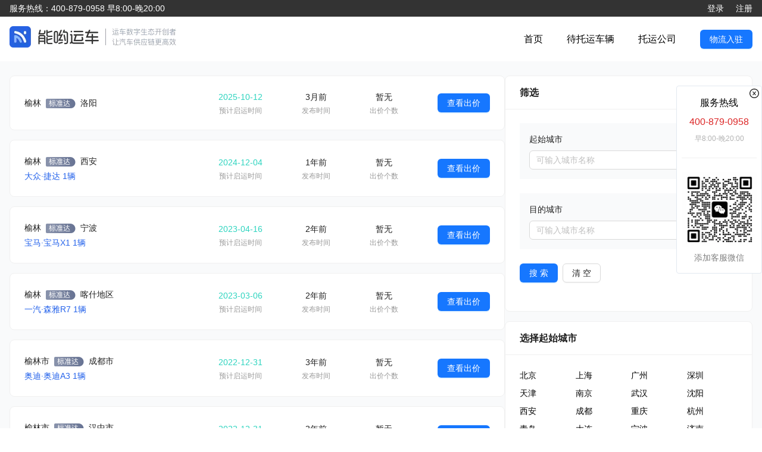

--- FILE ---
content_type: text/html; charset=utf-8
request_url: https://nengyo.com/orders/?start_city=%E6%A6%86%E6%9E%97
body_size: 14211
content:
<!DOCTYPE html><html><head><meta charSet="utf-8"/><title>榆林轿车托运公司</title><meta name="keywords" content="榆林轿车托运公司"/><meta name="description" content="榆林轿车托运公司列表，汽车托运数字生态开创者，让汽车托运更高效。能哟运车优选各地汽车托运物流承运商在线报价，运价透明，由本地汽车托运物流承运商直接报价、承运，没有中间商赚差价，汽车托运费用一键秒查，服务到家。"/><meta name="viewport" content="initial-scale=1.0, width=device-width"/><meta name="next-head-count" content="5"/><script async="">var _hmt = _hmt || [];
                        (function() {
                        var hm = document.createElement("script");
                        hm.src = "https://hm.baidu.com/hm.js?c037edd84bbbbc7e38b88d97bd1f6cda";
                        var s = document.getElementsByTagName("script")[0]; 
                        s.parentNode.insertBefore(hm, s);
                        })();</script><link rel="preload" href="/_next/static/css/50017083f221b7c9.css" as="style"/><link rel="stylesheet" href="/_next/static/css/50017083f221b7c9.css" data-n-g=""/><noscript data-n-css=""></noscript><script defer="" nomodule="" src="/_next/static/chunks/polyfills-c67a75d1b6f99dc8.js"></script><script src="/_next/static/chunks/webpack-36d12a75f0098f30.js" defer=""></script><script src="/_next/static/chunks/framework-7751730b10fa0f74.js" defer=""></script><script src="/_next/static/chunks/main-a33d939cd90f665d.js" defer=""></script><script src="/_next/static/chunks/pages/_app-0669bd216aa16d1b.js" defer=""></script><script src="/_next/static/chunks/93-5c4edd0a01e22e70.js" defer=""></script><script src="/_next/static/chunks/442-e80cdd14e918190a.js" defer=""></script><script src="/_next/static/chunks/262-cb93d63e9886693b.js" defer=""></script><script src="/_next/static/chunks/647-6690867fa8921829.js" defer=""></script><script src="/_next/static/chunks/158-67c781a55668a562.js" defer=""></script><script src="/_next/static/chunks/462-a4d5b464402b0643.js" defer=""></script><script src="/_next/static/chunks/pages/orders-6f8bf7c8b597dc17.js" defer=""></script><script src="/_next/static/VHZjJJewvHtsNq2RzqdyE/_buildManifest.js" defer=""></script><script src="/_next/static/VHZjJJewvHtsNq2RzqdyE/_ssgManifest.js" defer=""></script></head><body><div id="__next"><div><div class=" bg-black/80 text-white text-sm sticky md:relative top-0 z-50 backdrop-blur-sm"><div class="max-w-7xl md:flex justify-between m-auto py-1 px-4"><div>服务热线：<span class="text-md">400-879-0958</span> <!-- -->早8:00-晚20:00</div><div></div></div></div><div class="max-w-7xl flex flex-wrap justify-between m-auto p-4"><a href="/"><span style="box-sizing:border-box;display:inline-block;overflow:hidden;width:initial;height:initial;background:none;opacity:1;border:0;margin:0;padding:0;position:relative;max-width:100%"><span style="box-sizing:border-box;display:block;width:initial;height:initial;background:none;opacity:1;border:0;margin:0;padding:0;max-width:100%"><img style="display:block;max-width:100%;width:initial;height:initial;background:none;opacity:1;border:0;margin:0;padding:0" alt="" aria-hidden="true" src="data:image/svg+xml,%3csvg%20xmlns=%27http://www.w3.org/2000/svg%27%20version=%271.1%27%20width=%27280%27%20height=%2736%27/%3e"/></span><img alt="logo" src="[data-uri]" decoding="async" data-nimg="intrinsic" style="position:absolute;top:0;left:0;bottom:0;right:0;box-sizing:border-box;padding:0;border:none;margin:auto;display:block;width:0;height:0;min-width:100%;max-width:100%;min-height:100%;max-height:100%"/><noscript><img alt="logo" srcSet="/_next/image/?url=%2Fimages%2Flogo.webp&amp;w=384&amp;q=75 1x, /_next/image/?url=%2Fimages%2Flogo.webp&amp;w=640&amp;q=75 2x" src="/_next/image/?url=%2Fimages%2Flogo.webp&amp;w=640&amp;q=75" decoding="async" data-nimg="intrinsic" style="position:absolute;top:0;left:0;bottom:0;right:0;box-sizing:border-box;padding:0;border:none;margin:auto;display:block;width:0;height:0;min-width:100%;max-width:100%;min-height:100%;max-height:100%" loading="lazy"/></noscript></span></a><div class="flex justify-between items-center w-full md:w-96"><a class="text-black" href="/">首页</a><a class="text-black" href="/orders/">待托运车辆</a><a class="text-black" href="/carriers/">托运公司</a><a href="/signup/?role=carrier"><button type="button" class="ant-btn css-j0nf2s ant-btn-primary"><span>物流入驻</span></button></a></div></div><div class="bg-gray-50"><div class="max-w-7xl mx-auto pt-6 px-4"><div class="md:flex justify-between gap-4"><div class="w-full md:w-2/3"><div><div class="ant-card ant-card-bordered mb-4 css-j0nf2s"><div class="ant-card-body"><div class="flex justify-between items-center"><div class="w-1/2 md:w-4/12"><div class="flex items-center"><span>榆林</span><span class="index_icon bzd mx-2"></span><span>洛阳</span></div></div><div class="hidden md:block"><div class="text-teal-400 text-center">2025-10-12</div><div class="text-xs text-center text-black/40 mt-1">预计启运时间</div></div><div><div class="text-center">3月前</div><div class="text-xs text-center text-black/40 mt-1">发布时间</div></div><div class="hidden md:block"><div class="text-center">暂无</div><div class="text-xs text-center text-black/40 mt-1">出价个数</div></div><a href="/order/20251011124720045/"><button type="button" class="ant-btn css-j0nf2s ant-btn-primary"><span>查看出价</span></button></a></div></div></div></div><div><div class="ant-card ant-card-bordered mb-4 css-j0nf2s"><div class="ant-card-body"><div class="flex justify-between items-center"><div class="w-1/2 md:w-4/12"><div class="flex items-center"><span>榆林</span><span class="index_icon bzd mx-2"></span><span>西安</span></div><div class="text-sm text-blue-600 mt-1">大众<!-- -->·<!-- -->捷达<!-- --> <!-- -->1<!-- -->辆</div></div><div class="hidden md:block"><div class="text-teal-400 text-center">2024-12-04</div><div class="text-xs text-center text-black/40 mt-1">预计启运时间</div></div><div><div class="text-center">1年前</div><div class="text-xs text-center text-black/40 mt-1">发布时间</div></div><div class="hidden md:block"><div class="text-center">暂无</div><div class="text-xs text-center text-black/40 mt-1">出价个数</div></div><a href="/order/20241204092741938/"><button type="button" class="ant-btn css-j0nf2s ant-btn-primary"><span>查看出价</span></button></a></div></div></div></div><div><div class="ant-card ant-card-bordered mb-4 css-j0nf2s"><div class="ant-card-body"><div class="flex justify-between items-center"><div class="w-1/2 md:w-4/12"><div class="flex items-center"><span>榆林</span><span class="index_icon bzd mx-2"></span><span>宁波</span></div><div class="text-sm text-blue-600 mt-1">宝马<!-- -->·<!-- -->宝马X1<!-- --> <!-- -->1<!-- -->辆</div></div><div class="hidden md:block"><div class="text-teal-400 text-center">2023-04-16</div><div class="text-xs text-center text-black/40 mt-1">预计启运时间</div></div><div><div class="text-center">2年前</div><div class="text-xs text-center text-black/40 mt-1">发布时间</div></div><div class="hidden md:block"><div class="text-center">暂无</div><div class="text-xs text-center text-black/40 mt-1">出价个数</div></div><a href="/order/20230416144928271/"><button type="button" class="ant-btn css-j0nf2s ant-btn-primary"><span>查看出价</span></button></a></div></div></div></div><div><div class="ant-card ant-card-bordered mb-4 css-j0nf2s"><div class="ant-card-body"><div class="flex justify-between items-center"><div class="w-1/2 md:w-4/12"><div class="flex items-center"><span>榆林</span><span class="index_icon bzd mx-2"></span><span>喀什地区</span></div><div class="text-sm text-blue-600 mt-1">一汽<!-- -->·<!-- -->森雅R7<!-- --> <!-- -->1<!-- -->辆</div></div><div class="hidden md:block"><div class="text-teal-400 text-center">2023-03-06</div><div class="text-xs text-center text-black/40 mt-1">预计启运时间</div></div><div><div class="text-center">2年前</div><div class="text-xs text-center text-black/40 mt-1">发布时间</div></div><div class="hidden md:block"><div class="text-center">暂无</div><div class="text-xs text-center text-black/40 mt-1">出价个数</div></div><a href="/order/20230306100106083/"><button type="button" class="ant-btn css-j0nf2s ant-btn-primary"><span>查看出价</span></button></a></div></div></div></div><div><div class="ant-card ant-card-bordered mb-4 css-j0nf2s"><div class="ant-card-body"><div class="flex justify-between items-center"><div class="w-1/2 md:w-4/12"><div class="flex items-center"><span>榆林市</span><span class="index_icon bzd mx-2"></span><span>成都市</span></div><div class="text-sm text-blue-600 mt-1">奥迪<!-- -->·<!-- -->奥迪A3<!-- --> <!-- -->1<!-- -->辆</div></div><div class="hidden md:block"><div class="text-teal-400 text-center">2022-12-31</div><div class="text-xs text-center text-black/40 mt-1">预计启运时间</div></div><div><div class="text-center">3年前</div><div class="text-xs text-center text-black/40 mt-1">发布时间</div></div><div class="hidden md:block"><div class="text-center">暂无</div><div class="text-xs text-center text-black/40 mt-1">出价个数</div></div><a href="/order/20221229145847092/"><button type="button" class="ant-btn css-j0nf2s ant-btn-primary"><span>查看出价</span></button></a></div></div></div></div><div><div class="ant-card ant-card-bordered mb-4 css-j0nf2s"><div class="ant-card-body"><div class="flex justify-between items-center"><div class="w-1/2 md:w-4/12"><div class="flex items-center"><span>榆林市</span><span class="index_icon bzd mx-2"></span><span>汉中市</span></div><div class="text-sm text-blue-600 mt-1">奥迪<!-- -->·<!-- -->奥迪A3<!-- --> <!-- -->1<!-- -->辆</div></div><div class="hidden md:block"><div class="text-teal-400 text-center">2022-12-31</div><div class="text-xs text-center text-black/40 mt-1">预计启运时间</div></div><div><div class="text-center">3年前</div><div class="text-xs text-center text-black/40 mt-1">发布时间</div></div><div class="hidden md:block"><div class="text-center">暂无</div><div class="text-xs text-center text-black/40 mt-1">出价个数</div></div><a href="/order/20221229145511092/"><button type="button" class="ant-btn css-j0nf2s ant-btn-primary"><span>查看出价</span></button></a></div></div></div></div><div><div class="ant-card ant-card-bordered mb-4 css-j0nf2s"><div class="ant-card-body"><div class="flex justify-between items-center"><div class="w-1/2 md:w-4/12"><div class="flex items-center"><span>榆林市</span><span class="index_icon bzd mx-2"></span><span>西安市</span></div><div class="text-sm text-blue-600 mt-1">奥迪<!-- -->·<!-- -->奥迪A3<!-- --> <!-- -->1<!-- -->辆</div></div><div class="hidden md:block"><div class="text-teal-400 text-center">2022-12-31</div><div class="text-xs text-center text-black/40 mt-1">预计启运时间</div></div><div><div class="text-center">3年前</div><div class="text-xs text-center text-black/40 mt-1">发布时间</div></div><div class="hidden md:block"><div class="text-center">暂无</div><div class="text-xs text-center text-black/40 mt-1">出价个数</div></div><a href="/order/20221229145243035/"><button type="button" class="ant-btn css-j0nf2s ant-btn-primary"><span>查看出价</span></button></a></div></div></div></div><div><div class="ant-card ant-card-bordered mb-4 css-j0nf2s"><div class="ant-card-body"><div class="flex justify-between items-center"><div class="w-1/2 md:w-4/12"><div class="flex items-center"><span>榆林市</span><span class="index_icon bzd mx-2"></span><span>西安市</span></div><div class="text-sm text-blue-600 mt-1">奥迪<!-- -->·<!-- -->奥迪A3<!-- --> <!-- -->1<!-- -->辆</div></div><div class="hidden md:block"><div class="text-teal-400 text-center">2022-12-31</div><div class="text-xs text-center text-black/40 mt-1">预计启运时间</div></div><div><div class="text-center">3年前</div><div class="text-xs text-center text-black/40 mt-1">发布时间</div></div><div class="hidden md:block"><div class="text-center">暂无</div><div class="text-xs text-center text-black/40 mt-1">出价个数</div></div><a href="/order/20221229145243986/"><button type="button" class="ant-btn css-j0nf2s ant-btn-primary"><span>查看出价</span></button></a></div></div></div></div><div><div class="ant-card ant-card-bordered mb-4 css-j0nf2s"><div class="ant-card-body"><div class="flex justify-between items-center"><div class="w-1/2 md:w-4/12"><div class="flex items-center"><span>榆林市</span><span class="index_icon bzd mx-2"></span><span>成都市</span></div><div class="text-sm text-blue-600 mt-1">奥迪<!-- -->·<!-- -->奥迪A3<!-- --> <!-- -->1<!-- -->辆</div></div><div class="hidden md:block"><div class="text-teal-400 text-center">2022-12-31</div><div class="text-xs text-center text-black/40 mt-1">预计启运时间</div></div><div><div class="text-center">3年前</div><div class="text-xs text-center text-black/40 mt-1">发布时间</div></div><div class="hidden md:block"><div class="text-center">暂无</div><div class="text-xs text-center text-black/40 mt-1">出价个数</div></div><a href="/order/20221229145222489/"><button type="button" class="ant-btn css-j0nf2s ant-btn-primary"><span>查看出价</span></button></a></div></div></div></div><div><div class="ant-card ant-card-bordered mb-4 css-j0nf2s"><div class="ant-card-body"><div class="flex justify-between items-center"><div class="w-1/2 md:w-4/12"><div class="flex items-center"><span>榆林市</span><span class="index_icon bzd mx-2"></span><span>西安市</span></div><div class="text-sm text-blue-600 mt-1">奥迪<!-- -->·<!-- -->奥迪A3<!-- --> <!-- -->1<!-- -->辆</div></div><div class="hidden md:block"><div class="text-teal-400 text-center">2022-12-31</div><div class="text-xs text-center text-black/40 mt-1">预计启运时间</div></div><div><div class="text-center">3年前</div><div class="text-xs text-center text-black/40 mt-1">发布时间</div></div><div class="hidden md:block"><div class="text-center">暂无</div><div class="text-xs text-center text-black/40 mt-1">出价个数</div></div><a href="/order/20221229144842382/"><button type="button" class="ant-btn css-j0nf2s ant-btn-primary"><span>查看出价</span></button></a></div></div></div></div><div><div class="ant-card ant-card-bordered mb-4 css-j0nf2s"><div class="ant-card-body"><div class="flex justify-between items-center"><div class="w-1/2 md:w-4/12"><div class="flex items-center"><span>榆林市</span><span class="index_icon bzd mx-2"></span><span>鄂尔多斯</span></div><div class="text-sm text-blue-600 mt-1">奥迪<!-- -->·<!-- -->奥迪A3<!-- --> <!-- -->1<!-- -->辆</div></div><div class="hidden md:block"><div class="text-teal-400 text-center">2022-12-31</div><div class="text-xs text-center text-black/40 mt-1">预计启运时间</div></div><div><div class="text-center">3年前</div><div class="text-xs text-center text-black/40 mt-1">发布时间</div></div><div class="hidden md:block"><div class="text-center">暂无</div><div class="text-xs text-center text-black/40 mt-1">出价个数</div></div><a href="/order/20221229144216971/"><button type="button" class="ant-btn css-j0nf2s ant-btn-primary"><span>查看出价</span></button></a></div></div></div></div><div><div class="ant-card ant-card-bordered mb-4 css-j0nf2s"><div class="ant-card-body"><div class="flex justify-between items-center"><div class="w-1/2 md:w-4/12"><div class="flex items-center"><span>榆林市</span><span class="index_icon bzd mx-2"></span><span>鄂尔多斯</span></div><div class="text-sm text-blue-600 mt-1">奥迪<!-- -->·<!-- -->奥迪A3<!-- --> <!-- -->1<!-- -->辆</div></div><div class="hidden md:block"><div class="text-teal-400 text-center">2022-12-31</div><div class="text-xs text-center text-black/40 mt-1">预计启运时间</div></div><div><div class="text-center">3年前</div><div class="text-xs text-center text-black/40 mt-1">发布时间</div></div><div class="hidden md:block"><div class="text-center">暂无</div><div class="text-xs text-center text-black/40 mt-1">出价个数</div></div><a href="/order/20221229144215089/"><button type="button" class="ant-btn css-j0nf2s ant-btn-primary"><span>查看出价</span></button></a></div></div></div></div><div><div class="ant-card ant-card-bordered mb-4 css-j0nf2s"><div class="ant-card-body"><div class="flex justify-between items-center"><div class="w-1/2 md:w-4/12"><div class="flex items-center"><span>榆林市</span><span class="index_icon bzd mx-2"></span><span>乌鲁木齐市</span></div><div class="text-sm text-blue-600 mt-1">奥迪<!-- -->·<!-- -->奥迪A3<!-- --> <!-- -->1<!-- -->辆</div></div><div class="hidden md:block"><div class="text-teal-400 text-center">2022-12-31</div><div class="text-xs text-center text-black/40 mt-1">预计启运时间</div></div><div><div class="text-center">3年前</div><div class="text-xs text-center text-black/40 mt-1">发布时间</div></div><div class="hidden md:block"><div class="text-center">暂无</div><div class="text-xs text-center text-black/40 mt-1">出价个数</div></div><a href="/order/20221229144150834/"><button type="button" class="ant-btn css-j0nf2s ant-btn-primary"><span>查看出价</span></button></a></div></div></div></div><div><div class="ant-card ant-card-bordered mb-4 css-j0nf2s"><div class="ant-card-body"><div class="flex justify-between items-center"><div class="w-1/2 md:w-4/12"><div class="flex items-center"><span>榆林市</span><span class="index_icon bzd mx-2"></span><span>大庆市</span></div><div class="text-sm text-blue-600 mt-1">奥迪<!-- -->·<!-- -->奥迪A3<!-- --> <!-- -->1<!-- -->辆</div></div><div class="hidden md:block"><div class="text-teal-400 text-center">2022-12-31</div><div class="text-xs text-center text-black/40 mt-1">预计启运时间</div></div><div><div class="text-center">3年前</div><div class="text-xs text-center text-black/40 mt-1">发布时间</div></div><div class="hidden md:block"><div class="text-center">暂无</div><div class="text-xs text-center text-black/40 mt-1">出价个数</div></div><a href="/order/20221229143837893/"><button type="button" class="ant-btn css-j0nf2s ant-btn-primary"><span>查看出价</span></button></a></div></div></div></div><div><div class="ant-card ant-card-bordered mb-4 css-j0nf2s"><div class="ant-card-body"><div class="flex justify-between items-center"><div class="w-1/2 md:w-4/12"><div class="flex items-center"><span>榆林市</span><span class="index_icon bzd mx-2"></span><span>大庆市</span></div><div class="text-sm text-blue-600 mt-1">奥迪<!-- -->·<!-- -->奥迪A3<!-- --> <!-- -->1<!-- -->辆</div></div><div class="hidden md:block"><div class="text-teal-400 text-center">2022-12-31</div><div class="text-xs text-center text-black/40 mt-1">预计启运时间</div></div><div><div class="text-center">3年前</div><div class="text-xs text-center text-black/40 mt-1">发布时间</div></div><div class="hidden md:block"><div class="text-center">暂无</div><div class="text-xs text-center text-black/40 mt-1">出价个数</div></div><a href="/order/20221229143837965/"><button type="button" class="ant-btn css-j0nf2s ant-btn-primary"><span>查看出价</span></button></a></div></div></div></div><div><div class="ant-card ant-card-bordered mb-4 css-j0nf2s"><div class="ant-card-body"><div class="flex justify-between items-center"><div class="w-1/2 md:w-4/12"><div class="flex items-center"><span>榆林市</span><span class="index_icon bzd mx-2"></span><span>广州市</span></div><div class="text-sm text-blue-600 mt-1">奥迪<!-- -->·<!-- -->奥迪A3<!-- --> <!-- -->1<!-- -->辆</div></div><div class="hidden md:block"><div class="text-teal-400 text-center">2022-12-31</div><div class="text-xs text-center text-black/40 mt-1">预计启运时间</div></div><div><div class="text-center">3年前</div><div class="text-xs text-center text-black/40 mt-1">发布时间</div></div><div class="hidden md:block"><div class="text-center">暂无</div><div class="text-xs text-center text-black/40 mt-1">出价个数</div></div><a href="/order/20221229143816397/"><button type="button" class="ant-btn css-j0nf2s ant-btn-primary"><span>查看出价</span></button></a></div></div></div></div><ul class="ant-pagination css-j0nf2s"><li title="上一页" class="ant-pagination-prev ant-pagination-disabled" aria-disabled="true"><button class="ant-pagination-item-link" type="button" tabindex="-1" disabled=""><span role="img" aria-label="left" class="anticon anticon-left"><svg viewBox="64 64 896 896" focusable="false" data-icon="left" width="1em" height="1em" fill="currentColor" aria-hidden="true"><path d="M724 218.3V141c0-6.7-7.7-10.4-12.9-6.3L260.3 486.8a31.86 31.86 0 000 50.3l450.8 352.1c5.3 4.1 12.9.4 12.9-6.3v-77.3c0-4.9-2.3-9.6-6.1-12.6l-360-281 360-281.1c3.8-3 6.1-7.7 6.1-12.6z"></path></svg></span></button></li><li title="1" class="ant-pagination-item ant-pagination-item-1 ant-pagination-item-active" tabindex="0"><a href="/orders/?page=1">1</a></li><li title="下一页" class="ant-pagination-next ant-pagination-disabled" aria-disabled="true"><button class="ant-pagination-item-link" type="button" tabindex="-1" disabled=""><span role="img" aria-label="right" class="anticon anticon-right"><svg viewBox="64 64 896 896" focusable="false" data-icon="right" width="1em" height="1em" fill="currentColor" aria-hidden="true"><path d="M765.7 486.8L314.9 134.7A7.97 7.97 0 00302 141v77.3c0 4.9 2.3 9.6 6.1 12.6l360 281.1-360 281.1c-3.9 3-6.1 7.7-6.1 12.6V883c0 6.7 7.7 10.4 12.9 6.3l450.8-352.1a31.96 31.96 0 000-50.4z"></path></svg></span></button></li></ul></div><div class="w-full md:w-1/3 mt-10 md:mt-0"><div class="ant-card ant-card-bordered css-j0nf2s"><div class="ant-card-head"><div class="ant-card-head-wrapper"><div class="ant-card-head-title">筛选</div></div></div><div class="ant-card-body"><form autoComplete="off" class="ant-form ant-form-vertical css-j0nf2s"><div class="ant-form-item bg-gray-50 p-4 css-j0nf2s"><div class="ant-row ant-form-item-row css-j0nf2s"><div class="ant-col ant-form-item-label css-j0nf2s"><label for="start_city" class="" title="起始城市">起始城市</label></div><div class="ant-col ant-form-item-control css-j0nf2s"><div class="ant-form-item-control-input"><div class="ant-form-item-control-input-content"><div class="relative"><div class="ant-select ant-select-in-form-item ant-select-auto-complete css-j0nf2s ant-select-single ant-select-allow-clear ant-select-show-search"><div class="ant-select-selector"><span class="ant-select-selection-search"><input type="search" autoComplete="off" class="ant-select-selection-search-input" role="combobox" aria-expanded="false" aria-haspopup="listbox" aria-owns="undefined_list" aria-autocomplete="list" aria-controls="undefined_list" aria-activedescendant="undefined_list_0" value=""/></span><span class="ant-select-selection-placeholder">可输入城市名称</span></div></div></div></div></div></div></div></div><div class="ant-form-item bg-gray-50 p-4 css-j0nf2s"><div class="ant-row ant-form-item-row css-j0nf2s"><div class="ant-col ant-form-item-label css-j0nf2s"><label for="end_city" class="" title="目的城市">目的城市</label></div><div class="ant-col ant-form-item-control css-j0nf2s"><div class="ant-form-item-control-input"><div class="ant-form-item-control-input-content"><div class="relative"><div class="ant-select ant-select-in-form-item ant-select-auto-complete css-j0nf2s ant-select-single ant-select-allow-clear ant-select-show-search"><div class="ant-select-selector"><span class="ant-select-selection-search"><input type="search" autoComplete="off" class="ant-select-selection-search-input" role="combobox" aria-expanded="false" aria-haspopup="listbox" aria-owns="undefined_list" aria-autocomplete="list" aria-controls="undefined_list" aria-activedescendant="undefined_list_0" value=""/></span><span class="ant-select-selection-placeholder">可输入城市名称</span></div></div></div></div></div></div></div></div><div class="ant-form-item css-j0nf2s"><div class="ant-row ant-form-item-row css-j0nf2s"><div class="ant-col ant-form-item-control css-j0nf2s"><div class="ant-form-item-control-input"><div class="ant-form-item-control-input-content"><div class="ant-space css-j0nf2s ant-space-horizontal ant-space-align-center"><div class="ant-space-item" style="margin-right:8px"><button type="submit" class="ant-btn css-j0nf2s ant-btn-primary"><span>搜 索</span></button></div><div class="ant-space-item"><button type="button" class="ant-btn css-j0nf2s ant-btn-default"><span>清 空</span></button></div></div></div></div></div></div></div></form></div></div><div class="ant-card ant-card-bordered mt-4 css-j0nf2s"><div class="ant-card-head"><div class="ant-card-head-wrapper"><div class="ant-card-head-title">选择起始城市</div></div></div><div class="ant-card-body"><div class="grid grid-cols-4 gap-2"><a class="text-md text-black" href="/orders/?start_city=%E5%8C%97%E4%BA%AC">北京</a><a class="text-md text-black" href="/orders/?start_city=%E4%B8%8A%E6%B5%B7">上海</a><a class="text-md text-black" href="/orders/?start_city=%E5%B9%BF%E5%B7%9E">广州</a><a class="text-md text-black" href="/orders/?start_city=%E6%B7%B1%E5%9C%B3">深圳</a><a class="text-md text-black" href="/orders/?start_city=%E5%A4%A9%E6%B4%A5">天津</a><a class="text-md text-black" href="/orders/?start_city=%E5%8D%97%E4%BA%AC">南京</a><a class="text-md text-black" href="/orders/?start_city=%E6%AD%A6%E6%B1%89">武汉</a><a class="text-md text-black" href="/orders/?start_city=%E6%B2%88%E9%98%B3">沈阳</a><a class="text-md text-black" href="/orders/?start_city=%E8%A5%BF%E5%AE%89">西安</a><a class="text-md text-black" href="/orders/?start_city=%E6%88%90%E9%83%BD">成都</a><a class="text-md text-black" href="/orders/?start_city=%E9%87%8D%E5%BA%86">重庆</a><a class="text-md text-black" href="/orders/?start_city=%E6%9D%AD%E5%B7%9E">杭州</a><a class="text-md text-black" href="/orders/?start_city=%E9%9D%92%E5%B2%9B">青岛</a><a class="text-md text-black" href="/orders/?start_city=%E5%A4%A7%E8%BF%9E">大连</a><a class="text-md text-black" href="/orders/?start_city=%E5%AE%81%E6%B3%A2">宁波</a><a class="text-md text-black" href="/orders/?start_city=%E6%B5%8E%E5%8D%97">济南</a><a class="text-md text-black" href="/orders/?start_city=%E5%BB%B6%E8%BE%B9">延边</a><a class="text-md text-black" href="/orders/?start_city=%E9%95%BF%E6%98%A5">长春</a><a class="text-md text-black" href="/orders/?start_city=%E5%8E%A6%E9%97%A8">厦门</a><a class="text-md text-black" href="/orders/?start_city=%E9%83%91%E5%B7%9E">郑州</a><a class="text-md text-black" href="/orders/?start_city=%E9%95%BF%E6%B2%99">长沙</a><a class="text-md text-black" href="/orders/?start_city=%E7%A6%8F%E5%B7%9E">福州</a><a class="text-md text-black" href="/orders/?start_city=%E4%B9%8C%E9%B2%81%E6%9C%A8%E9%BD%90">乌鲁木齐</a><a class="text-md text-black" href="/orders/?start_city=%E6%98%86%E6%98%8E">昆明</a><a class="text-md text-black" href="/orders/?start_city=%E5%85%B0%E5%B7%9E">兰州</a><a class="text-md text-black" href="/orders/?start_city=%E8%8B%8F%E5%B7%9E">苏州</a><a class="text-md text-black" href="/orders/?start_city=%E6%97%A0%E9%94%A1">无锡</a><a class="text-md text-black" href="/orders/?start_city=%E5%8D%97%E6%98%8C">南昌</a><a class="text-md text-black" href="/orders/?start_city=%E8%B4%B5%E9%98%B3">贵阳</a><a class="text-md text-black" href="/orders/?start_city=%E5%8D%97%E5%AE%81">南宁</a><a class="text-md text-black" href="/orders/?start_city=%E5%90%88%E8%82%A5">合肥</a><a class="text-md text-black" href="/orders/?start_city=%E5%A4%AA%E5%8E%9F">太原</a><a class="text-md text-black" href="/orders/?start_city=%E7%9F%B3%E5%AE%B6%E5%BA%84">石家庄</a><a class="text-md text-black" href="/orders/?start_city=%E5%91%BC%E5%92%8C%E6%B5%A9%E7%89%B9">呼和浩特</a><a class="text-md text-black" href="/orders/?start_city=%E4%BD%9B%E5%B1%B1">佛山</a><a class="text-md text-black" href="/orders/?start_city=%E4%B8%9C%E8%8E%9E">东莞</a><a class="text-md text-black" href="/orders/?start_city=%E6%B8%A9%E5%B7%9E">温州</a><a class="text-md text-black" href="/orders/?start_city=%E5%94%90%E5%B1%B1">唐山</a><a class="text-md text-black" href="/orders/?start_city=%E7%A7%A6%E7%9A%87%E5%B2%9B">秦皇岛</a><a class="text-md text-blue-600">更多》</a></div><div class="hidden"><div class="grid grid-cols-4 gap-2 mt-2"><a class="text-md text-black" href="/orders/?start_city=%E9%82%AF%E9%83%B8">邯郸</a><a class="text-md text-black" href="/orders/?start_city=%E9%82%A2%E5%8F%B0">邢台</a><a class="text-md text-black" href="/orders/?start_city=%E4%BF%9D%E5%AE%9A">保定</a><a class="text-md text-black" href="/orders/?start_city=%E5%BC%A0%E5%AE%B6%E5%8F%A3">张家口</a><a class="text-md text-black" href="/orders/?start_city=%E6%89%BF%E5%BE%B7">承德</a><a class="text-md text-black" href="/orders/?start_city=%E6%B2%A7%E5%B7%9E">沧州</a><a class="text-md text-black" href="/orders/?start_city=%E5%BB%8A%E5%9D%8A">廊坊</a><a class="text-md text-black" href="/orders/?start_city=%E8%A1%A1%E6%B0%B4">衡水</a><a class="text-md text-black" href="/orders/?start_city=%E5%A4%A7%E5%90%8C">大同</a><a class="text-md text-black" href="/orders/?start_city=%E9%98%B3%E6%B3%89">阳泉</a><a class="text-md text-black" href="/orders/?start_city=%E9%95%BF%E6%B2%BB">长治</a><a class="text-md text-black" href="/orders/?start_city=%E6%99%8B%E5%9F%8E">晋城</a><a class="text-md text-black" href="/orders/?start_city=%E6%9C%94%E5%B7%9E">朔州</a><a class="text-md text-black" href="/orders/?start_city=%E6%99%8B%E4%B8%AD">晋中</a><a class="text-md text-black" href="/orders/?start_city=%E8%BF%90%E5%9F%8E">运城</a><a class="text-md text-black" href="/orders/?start_city=%E5%BF%BB%E5%B7%9E">忻州</a><a class="text-md text-black" href="/orders/?start_city=%E4%B8%B4%E6%B1%BE">临汾</a><a class="text-md text-black" href="/orders/?start_city=%E5%90%95%E6%A2%81">吕梁</a><a class="text-md text-black" href="/orders/?start_city=%E5%8C%85%E5%A4%B4">包头</a><a class="text-md text-black" href="/orders/?start_city=%E4%B9%8C%E6%B5%B7">乌海</a><a class="text-md text-black" href="/orders/?start_city=%E8%B5%A4%E5%B3%B0">赤峰</a><a class="text-md text-black" href="/orders/?start_city=%E9%80%9A%E8%BE%BD">通辽</a><a class="text-md text-black" href="/orders/?start_city=%E9%84%82%E5%B0%94%E5%A4%9A%E6%96%AF">鄂尔多斯</a><a class="text-md text-black" href="/orders/?start_city=%E5%91%BC%E4%BC%A6%E8%B4%9D%E5%B0%94">呼伦贝尔</a><a class="text-md text-black" href="/orders/?start_city=%E5%B7%B4%E5%BD%A6%E6%B7%96%E5%B0%94">巴彦淖尔</a><a class="text-md text-black" href="/orders/?start_city=%E4%B9%8C%E5%85%B0%E5%AF%9F%E5%B8%83">乌兰察布</a><a class="text-md text-black" href="/orders/?start_city=%E5%85%B4%E5%AE%89">兴安</a><a class="text-md text-black" href="/orders/?start_city=%E9%94%A1%E6%9E%97%E9%83%AD%E5%8B%92">锡林郭勒</a><a class="text-md text-black" href="/orders/?start_city=%E9%98%BF%E6%8B%89%E5%96%84">阿拉善</a><a class="text-md text-black" href="/orders/?start_city=%E9%9E%8D%E5%B1%B1">鞍山</a><a class="text-md text-black" href="/orders/?start_city=%E6%8A%9A%E9%A1%BA">抚顺</a><a class="text-md text-black" href="/orders/?start_city=%E6%9C%AC%E6%BA%AA">本溪</a><a class="text-md text-black" href="/orders/?start_city=%E4%B8%B9%E4%B8%9C">丹东</a><a class="text-md text-black" href="/orders/?start_city=%E9%94%A6%E5%B7%9E">锦州</a><a class="text-md text-black" href="/orders/?start_city=%E8%90%A5%E5%8F%A3">营口</a><a class="text-md text-black" href="/orders/?start_city=%E9%98%9C%E6%96%B0">阜新</a><a class="text-md text-black" href="/orders/?start_city=%E8%BE%BD%E9%98%B3">辽阳</a><a class="text-md text-black" href="/orders/?start_city=%E7%9B%98%E9%94%A6">盘锦</a><a class="text-md text-black" href="/orders/?start_city=%E9%93%81%E5%B2%AD">铁岭</a><a class="text-md text-black" href="/orders/?start_city=%E6%9C%9D%E9%98%B3">朝阳</a><a class="text-md text-black" href="/orders/?start_city=%E8%91%AB%E8%8A%A6%E5%B2%9B">葫芦岛</a><a class="text-md text-black" href="/orders/?start_city=%E5%90%89%E6%9E%97">吉林</a><a class="text-md text-black" href="/orders/?start_city=%E5%9B%9B%E5%B9%B3">四平</a><a class="text-md text-black" href="/orders/?start_city=%E8%BE%BD%E6%BA%90">辽源</a><a class="text-md text-black" href="/orders/?start_city=%E9%80%9A%E5%8C%96">通化</a><a class="text-md text-black" href="/orders/?start_city=%E7%99%BD%E5%B1%B1">白山</a><a class="text-md text-black" href="/orders/?start_city=%E6%9D%BE%E5%8E%9F">松原</a><a class="text-md text-black" href="/orders/?start_city=%E7%99%BD%E5%9F%8E">白城</a><a class="text-md text-black" href="/orders/?start_city=%E5%93%88%E5%B0%94%E6%BB%A8">哈尔滨</a><a class="text-md text-black" href="/orders/?start_city=%E9%BD%90%E9%BD%90%E5%93%88%E5%B0%94">齐齐哈尔</a><a class="text-md text-black" href="/orders/?start_city=%E9%B8%A1%E8%A5%BF">鸡西</a><a class="text-md text-black" href="/orders/?start_city=%E9%B9%A4%E5%B2%97">鹤岗</a><a class="text-md text-black" href="/orders/?start_city=%E5%8F%8C%E9%B8%AD%E5%B1%B1">双鸭山</a><a class="text-md text-black" href="/orders/?start_city=%E5%A4%A7%E5%BA%86">大庆</a><a class="text-md text-black" href="/orders/?start_city=%E4%BC%8A%E6%98%A5">伊春</a><a class="text-md text-black" href="/orders/?start_city=%E4%BD%B3%E6%9C%A8%E6%96%AF">佳木斯</a><a class="text-md text-black" href="/orders/?start_city=%E4%B8%83%E5%8F%B0%E6%B2%B3">七台河</a><a class="text-md text-black" href="/orders/?start_city=%E7%89%A1%E4%B8%B9%E6%B1%9F">牡丹江</a><a class="text-md text-black" href="/orders/?start_city=%E9%BB%91%E6%B2%B3">黑河</a><a class="text-md text-black" href="/orders/?start_city=%E7%BB%A5%E5%8C%96">绥化</a><a class="text-md text-black" href="/orders/?start_city=%E5%A4%A7%E5%85%B4%E5%AE%89%E5%B2%AD">大兴安岭</a><a class="text-md text-black" href="/orders/?start_city=%E5%BE%90%E5%B7%9E">徐州</a><a class="text-md text-black" href="/orders/?start_city=%E5%B8%B8%E5%B7%9E">常州</a><a class="text-md text-black" href="/orders/?start_city=%E5%8D%97%E9%80%9A">南通</a><a class="text-md text-black" href="/orders/?start_city=%E8%BF%9E%E4%BA%91%E6%B8%AF">连云港</a><a class="text-md text-black" href="/orders/?start_city=%E6%B7%AE%E5%AE%89">淮安</a><a class="text-md text-black" href="/orders/?start_city=%E7%9B%90%E5%9F%8E">盐城</a><a class="text-md text-black" href="/orders/?start_city=%E6%89%AC%E5%B7%9E">扬州</a><a class="text-md text-black" href="/orders/?start_city=%E9%95%87%E6%B1%9F">镇江</a><a class="text-md text-black" href="/orders/?start_city=%E6%B3%B0%E5%B7%9E">泰州</a><a class="text-md text-black" href="/orders/?start_city=%E5%AE%BF%E8%BF%81">宿迁</a><a class="text-md text-black" href="/orders/?start_city=%E5%98%89%E5%85%B4">嘉兴</a><a class="text-md text-black" href="/orders/?start_city=%E6%B9%96%E5%B7%9E">湖州</a><a class="text-md text-black" href="/orders/?start_city=%E7%BB%8D%E5%85%B4">绍兴</a><a class="text-md text-black" href="/orders/?start_city=%E9%87%91%E5%8D%8E">金华</a><a class="text-md text-black" href="/orders/?start_city=%E8%A1%A2%E5%B7%9E">衢州</a><a class="text-md text-black" href="/orders/?start_city=%E8%88%9F%E5%B1%B1">舟山</a><a class="text-md text-black" href="/orders/?start_city=%E5%8F%B0%E5%B7%9E">台州</a><a class="text-md text-black" href="/orders/?start_city=%E4%B8%BD%E6%B0%B4">丽水</a><a class="text-md text-black" href="/orders/?start_city=%E8%8A%9C%E6%B9%96">芜湖</a><a class="text-md text-black" href="/orders/?start_city=%E8%9A%8C%E5%9F%A0">蚌埠</a><a class="text-md text-black" href="/orders/?start_city=%E6%B7%AE%E5%8D%97">淮南</a><a class="text-md text-black" href="/orders/?start_city=%E9%A9%AC%E9%9E%8D%E5%B1%B1">马鞍山</a><a class="text-md text-black" href="/orders/?start_city=%E6%B7%AE%E5%8C%97">淮北</a><a class="text-md text-black" href="/orders/?start_city=%E9%93%9C%E9%99%B5">铜陵</a><a class="text-md text-black" href="/orders/?start_city=%E5%AE%89%E5%BA%86">安庆</a><a class="text-md text-black" href="/orders/?start_city=%E9%BB%84%E5%B1%B1">黄山</a><a class="text-md text-black" href="/orders/?start_city=%E6%BB%81%E5%B7%9E">滁州</a><a class="text-md text-black" href="/orders/?start_city=%E9%98%9C%E9%98%B3">阜阳</a><a class="text-md text-black" href="/orders/?start_city=%E5%AE%BF%E5%B7%9E">宿州</a><a class="text-md text-black" href="/orders/?start_city=%E5%B7%A2%E6%B9%96">巢湖</a><a class="text-md text-black" href="/orders/?start_city=%E5%85%AD%E5%AE%89">六安</a><a class="text-md text-black" href="/orders/?start_city=%E4%BA%B3%E5%B7%9E">亳州</a><a class="text-md text-black" href="/orders/?start_city=%E6%B1%A0%E5%B7%9E">池州</a><a class="text-md text-black" href="/orders/?start_city=%E5%AE%A3%E5%9F%8E">宣城</a><a class="text-md text-black" href="/orders/?start_city=%E8%8E%86%E7%94%B0">莆田</a><a class="text-md text-black" href="/orders/?start_city=%E4%B8%89%E6%98%8E">三明</a><a class="text-md text-black" href="/orders/?start_city=%E6%B3%89%E5%B7%9E">泉州</a><a class="text-md text-black" href="/orders/?start_city=%E6%BC%B3%E5%B7%9E">漳州</a><a class="text-md text-black" href="/orders/?start_city=%E5%8D%97%E5%B9%B3">南平</a><a class="text-md text-black" href="/orders/?start_city=%E9%BE%99%E5%B2%A9">龙岩</a><a class="text-md text-black" href="/orders/?start_city=%E5%AE%81%E5%BE%B7">宁德</a><a class="text-md text-black" href="/orders/?start_city=%E6%99%AF%E5%BE%B7%E9%95%87">景德镇</a><a class="text-md text-black" href="/orders/?start_city=%E8%90%8D%E4%B9%A1">萍乡</a><a class="text-md text-black" href="/orders/?start_city=%E4%B9%9D%E6%B1%9F">九江</a><a class="text-md text-black" href="/orders/?start_city=%E6%96%B0%E4%BD%99">新余</a><a class="text-md text-black" href="/orders/?start_city=%E9%B9%B0%E6%BD%AD">鹰潭</a><a class="text-md text-black" href="/orders/?start_city=%E8%B5%A3%E5%B7%9E">赣州</a><a class="text-md text-black" href="/orders/?start_city=%E5%90%89%E5%AE%89">吉安</a><a class="text-md text-black" href="/orders/?start_city=%E5%AE%9C%E6%98%A5">宜春</a><a class="text-md text-black" href="/orders/?start_city=%E6%8A%9A%E5%B7%9E">抚州</a><a class="text-md text-black" href="/orders/?start_city=%E4%B8%8A%E9%A5%B6">上饶</a><a class="text-md text-black" href="/orders/?start_city=%E6%B7%84%E5%8D%9A">淄博</a><a class="text-md text-black" href="/orders/?start_city=%E6%9E%A3%E5%BA%84">枣庄</a><a class="text-md text-black" href="/orders/?start_city=%E4%B8%9C%E8%90%A5">东营</a><a class="text-md text-black" href="/orders/?start_city=%E7%83%9F%E5%8F%B0">烟台</a><a class="text-md text-black" href="/orders/?start_city=%E6%BD%8D%E5%9D%8A">潍坊</a><a class="text-md text-black" href="/orders/?start_city=%E6%B5%8E%E5%AE%81">济宁</a><a class="text-md text-black" href="/orders/?start_city=%E6%B3%B0%E5%AE%89">泰安</a><a class="text-md text-black" href="/orders/?start_city=%E5%A8%81%E6%B5%B7">威海</a><a class="text-md text-black" href="/orders/?start_city=%E6%97%A5%E7%85%A7">日照</a><a class="text-md text-black" href="/orders/?start_city=%E8%8E%B1%E8%8A%9C">莱芜</a><a class="text-md text-black" href="/orders/?start_city=%E4%B8%B4%E6%B2%82">临沂</a><a class="text-md text-black" href="/orders/?start_city=%E5%BE%B7%E5%B7%9E">德州</a><a class="text-md text-black" href="/orders/?start_city=%E8%81%8A%E5%9F%8E">聊城</a><a class="text-md text-black" href="/orders/?start_city=%E6%BB%A8%E5%B7%9E">滨州</a><a class="text-md text-black" href="/orders/?start_city=%E8%8F%8F%E6%B3%BD">菏泽</a><a class="text-md text-black" href="/orders/?start_city=%E5%BC%80%E5%B0%81">开封</a><a class="text-md text-black" href="/orders/?start_city=%E6%B4%9B%E9%98%B3">洛阳</a><a class="text-md text-black" href="/orders/?start_city=%E5%B9%B3%E9%A1%B6%E5%B1%B1">平顶山</a><a class="text-md text-black" href="/orders/?start_city=%E5%AE%89%E9%98%B3">安阳</a><a class="text-md text-black" href="/orders/?start_city=%E9%B9%A4%E5%A3%81">鹤壁</a><a class="text-md text-black" href="/orders/?start_city=%E6%96%B0%E4%B9%A1">新乡</a><a class="text-md text-black" href="/orders/?start_city=%E7%84%A6%E4%BD%9C">焦作</a><a class="text-md text-black" href="/orders/?start_city=%E6%BF%AE%E9%98%B3">濮阳</a><a class="text-md text-black" href="/orders/?start_city=%E8%AE%B8%E6%98%8C">许昌</a><a class="text-md text-black" href="/orders/?start_city=%E6%BC%AF%E6%B2%B3">漯河</a><a class="text-md text-black" href="/orders/?start_city=%E4%B8%89%E9%97%A8%E5%B3%A1">三门峡</a><a class="text-md text-black" href="/orders/?start_city=%E5%8D%97%E9%98%B3">南阳</a><a class="text-md text-black" href="/orders/?start_city=%E5%95%86%E4%B8%98">商丘</a><a class="text-md text-black" href="/orders/?start_city=%E4%BF%A1%E9%98%B3">信阳</a><a class="text-md text-black" href="/orders/?start_city=%E5%91%A8%E5%8F%A3">周口</a><a class="text-md text-black" href="/orders/?start_city=%E9%A9%BB%E9%A9%AC%E5%BA%97">驻马店</a><a class="text-md text-black" href="/orders/?start_city=%E9%BB%84%E7%9F%B3">黄石</a><a class="text-md text-black" href="/orders/?start_city=%E5%8D%81%E5%A0%B0">十堰</a><a class="text-md text-black" href="/orders/?start_city=%E5%AE%9C%E6%98%8C">宜昌</a><a class="text-md text-black" href="/orders/?start_city=%E8%A5%84%E6%A8%8A">襄樊</a><a class="text-md text-black" href="/orders/?start_city=%E9%84%82%E5%B7%9E">鄂州</a><a class="text-md text-black" href="/orders/?start_city=%E8%8D%86%E9%97%A8">荆门</a><a class="text-md text-black" href="/orders/?start_city=%E5%AD%9D%E6%84%9F">孝感</a><a class="text-md text-black" href="/orders/?start_city=%E8%8D%86%E5%B7%9E">荆州</a><a class="text-md text-black" href="/orders/?start_city=%E9%BB%84%E5%86%88">黄冈</a><a class="text-md text-black" href="/orders/?start_city=%E5%92%B8%E5%AE%81">咸宁</a><a class="text-md text-black" href="/orders/?start_city=%E9%9A%8F%E5%B7%9E">随州</a><a class="text-md text-black" href="/orders/?start_city=%E6%81%A9%E6%96%BD">恩施</a><a class="text-md text-black" href="/orders/?start_city=%E6%A0%AA%E6%B4%B2">株洲</a><a class="text-md text-black" href="/orders/?start_city=%E6%B9%98%E6%BD%AD">湘潭</a><a class="text-md text-black" href="/orders/?start_city=%E8%A1%A1%E9%98%B3">衡阳</a><a class="text-md text-black" href="/orders/?start_city=%E9%82%B5%E9%98%B3">邵阳</a><a class="text-md text-black" href="/orders/?start_city=%E5%B2%B3%E9%98%B3">岳阳</a><a class="text-md text-black" href="/orders/?start_city=%E5%B8%B8%E5%BE%B7">常德</a><a class="text-md text-black" href="/orders/?start_city=%E5%BC%A0%E5%AE%B6%E7%95%8C">张家界</a><a class="text-md text-black" href="/orders/?start_city=%E7%9B%8A%E9%98%B3">益阳</a><a class="text-md text-black" href="/orders/?start_city=%E9%83%B4%E5%B7%9E">郴州</a><a class="text-md text-black" href="/orders/?start_city=%E6%B0%B8%E5%B7%9E">永州</a><a class="text-md text-black" href="/orders/?start_city=%E6%80%80%E5%8C%96">怀化</a><a class="text-md text-black" href="/orders/?start_city=%E5%A8%84%E5%BA%95">娄底</a><a class="text-md text-black" href="/orders/?start_city=%E6%B9%98%E8%A5%BF">湘西</a><a class="text-md text-black" href="/orders/?start_city=%E9%9F%B6%E5%85%B3">韶关</a><a class="text-md text-black" href="/orders/?start_city=%E7%8F%A0%E6%B5%B7">珠海</a><a class="text-md text-black" href="/orders/?start_city=%E6%B1%95%E5%A4%B4">汕头</a><a class="text-md text-black" href="/orders/?start_city=%E6%B1%9F%E9%97%A8">江门</a><a class="text-md text-black" href="/orders/?start_city=%E6%B9%9B%E6%B1%9F">湛江</a><a class="text-md text-black" href="/orders/?start_city=%E8%8C%82%E5%90%8D">茂名</a><a class="text-md text-black" href="/orders/?start_city=%E8%82%87%E5%BA%86">肇庆</a><a class="text-md text-black" href="/orders/?start_city=%E6%83%A0%E5%B7%9E">惠州</a><a class="text-md text-black" href="/orders/?start_city=%E6%A2%85%E5%B7%9E">梅州</a><a class="text-md text-black" href="/orders/?start_city=%E6%B1%95%E5%B0%BE">汕尾</a><a class="text-md text-black" href="/orders/?start_city=%E6%B2%B3%E6%BA%90">河源</a><a class="text-md text-black" href="/orders/?start_city=%E9%98%B3%E6%B1%9F">阳江</a><a class="text-md text-black" href="/orders/?start_city=%E6%B8%85%E8%BF%9C">清远</a><a class="text-md text-black" href="/orders/?start_city=%E4%B8%AD%E5%B1%B1">中山</a><a class="text-md text-black" href="/orders/?start_city=%E6%BD%AE%E5%B7%9E">潮州</a><a class="text-md text-black" href="/orders/?start_city=%E6%8F%AD%E9%98%B3">揭阳</a><a class="text-md text-black" href="/orders/?start_city=%E4%BA%91%E6%B5%AE">云浮</a><a class="text-md text-black" href="/orders/?start_city=%E6%9F%B3%E5%B7%9E">柳州</a><a class="text-md text-black" href="/orders/?start_city=%E6%A1%82%E6%9E%97">桂林</a><a class="text-md text-black" href="/orders/?start_city=%E6%A2%A7%E5%B7%9E">梧州</a><a class="text-md text-black" href="/orders/?start_city=%E5%8C%97%E6%B5%B7">北海</a><a class="text-md text-black" href="/orders/?start_city=%E9%98%B2%E5%9F%8E%E6%B8%AF">防城港</a><a class="text-md text-black" href="/orders/?start_city=%E9%92%A6%E5%B7%9E">钦州</a><a class="text-md text-black" href="/orders/?start_city=%E8%B4%B5%E6%B8%AF">贵港</a><a class="text-md text-black" href="/orders/?start_city=%E7%8E%89%E6%9E%97">玉林</a><a class="text-md text-black" href="/orders/?start_city=%E7%99%BE%E8%89%B2">百色</a><a class="text-md text-black" href="/orders/?start_city=%E8%B4%BA%E5%B7%9E">贺州</a><a class="text-md text-black" href="/orders/?start_city=%E6%B2%B3%E6%B1%A0">河池</a><a class="text-md text-black" href="/orders/?start_city=%E6%9D%A5%E5%AE%BE">来宾</a><a class="text-md text-black" href="/orders/?start_city=%E5%B4%87%E5%B7%A6">崇左</a><a class="text-md text-black" href="/orders/?start_city=%E6%B5%B7%E5%8F%A3">海口</a><a class="text-md text-black" href="/orders/?start_city=%E4%B8%89%E4%BA%9A">三亚</a><a class="text-md text-black" href="/orders/?start_city=%E8%87%AA%E8%B4%A1">自贡</a><a class="text-md text-black" href="/orders/?start_city=%E6%94%80%E6%9E%9D%E8%8A%B1">攀枝花</a><a class="text-md text-black" href="/orders/?start_city=%E6%B3%B8%E5%B7%9E">泸州</a><a class="text-md text-black" href="/orders/?start_city=%E5%BE%B7%E9%98%B3">德阳</a><a class="text-md text-black" href="/orders/?start_city=%E7%BB%B5%E9%98%B3">绵阳</a><a class="text-md text-black" href="/orders/?start_city=%E5%B9%BF%E5%85%83">广元</a><a class="text-md text-black" href="/orders/?start_city=%E9%81%82%E5%AE%81">遂宁</a><a class="text-md text-black" href="/orders/?start_city=%E5%86%85%E6%B1%9F">内江</a><a class="text-md text-black" href="/orders/?start_city=%E4%B9%90%E5%B1%B1">乐山</a><a class="text-md text-black" href="/orders/?start_city=%E5%8D%97%E5%85%85">南充</a><a class="text-md text-black" href="/orders/?start_city=%E7%9C%89%E5%B1%B1">眉山</a><a class="text-md text-black" href="/orders/?start_city=%E5%AE%9C%E5%AE%BE">宜宾</a><a class="text-md text-black" href="/orders/?start_city=%E5%B9%BF%E5%AE%89">广安</a><a class="text-md text-black" href="/orders/?start_city=%E8%BE%BE%E5%B7%9E">达州</a><a class="text-md text-black" href="/orders/?start_city=%E9%9B%85%E5%AE%89">雅安</a><a class="text-md text-black" href="/orders/?start_city=%E5%B7%B4%E4%B8%AD">巴中</a><a class="text-md text-black" href="/orders/?start_city=%E8%B5%84%E9%98%B3">资阳</a><a class="text-md text-black" href="/orders/?start_city=%E9%98%BF%E5%9D%9D">阿坝</a><a class="text-md text-black" href="/orders/?start_city=%E7%94%98%E5%AD%9C">甘孜</a><a class="text-md text-black" href="/orders/?start_city=%E5%87%89%E5%B1%B1">凉山</a><a class="text-md text-black" href="/orders/?start_city=%E5%85%AD%E7%9B%98%E6%B0%B4">六盘水</a><a class="text-md text-black" href="/orders/?start_city=%E9%81%B5%E4%B9%89">遵义</a><a class="text-md text-black" href="/orders/?start_city=%E5%AE%89%E9%A1%BA">安顺</a><a class="text-md text-black" href="/orders/?start_city=%E9%93%9C%E4%BB%81">铜仁</a><a class="text-md text-black" href="/orders/?start_city=%E9%BB%94%E8%A5%BF%E5%8D%97">黔西南</a><a class="text-md text-black" href="/orders/?start_city=%E6%AF%95%E8%8A%82">毕节</a><a class="text-md text-black" href="/orders/?start_city=%E9%BB%94%E4%B8%9C%E5%8D%97">黔东南</a><a class="text-md text-black" href="/orders/?start_city=%E9%BB%94%E5%8D%97">黔南</a><a class="text-md text-black" href="/orders/?start_city=%E6%9B%B2%E9%9D%96">曲靖</a><a class="text-md text-black" href="/orders/?start_city=%E7%8E%89%E6%BA%AA">玉溪</a><a class="text-md text-black" href="/orders/?start_city=%E4%BF%9D%E5%B1%B1">保山</a><a class="text-md text-black" href="/orders/?start_city=%E6%98%AD%E9%80%9A">昭通</a><a class="text-md text-black" href="/orders/?start_city=%E4%B8%BD%E6%B1%9F">丽江</a><a class="text-md text-black" href="/orders/?start_city=%E6%99%AE%E6%B4%B1">普洱</a><a class="text-md text-black" href="/orders/?start_city=%E4%B8%B4%E6%B2%A7">临沧</a><a class="text-md text-black" href="/orders/?start_city=%E6%A5%9A%E9%9B%84">楚雄</a><a class="text-md text-black" href="/orders/?start_city=%E7%BA%A2%E6%B2%B3">红河</a><a class="text-md text-black" href="/orders/?start_city=%E6%96%87%E5%B1%B1">文山</a><a class="text-md text-black" href="/orders/?start_city=%E8%A5%BF%E5%8F%8C%E7%89%88%E7%BA%B3">西双版纳</a><a class="text-md text-black" href="/orders/?start_city=%E5%A4%A7%E7%90%86">大理</a><a class="text-md text-black" href="/orders/?start_city=%E5%BE%B7%E5%AE%8F">德宏</a><a class="text-md text-black" href="/orders/?start_city=%E6%80%92%E6%B1%9F">怒江</a><a class="text-md text-black" href="/orders/?start_city=%E8%BF%AA%E5%BA%86">迪庆</a><a class="text-md text-black" href="/orders/?start_city=%E6%8B%89%E8%90%A8">拉萨</a><a class="text-md text-black" href="/orders/?start_city=%E6%98%8C%E9%83%BD">昌都</a><a class="text-md text-black" href="/orders/?start_city=%E5%B1%B1%E5%8D%97">山南</a><a class="text-md text-black" href="/orders/?start_city=%E6%97%A5%E5%96%80%E5%88%99">日喀则</a><a class="text-md text-black" href="/orders/?start_city=%E9%82%A3%E6%9B%B2">那曲</a><a class="text-md text-black" href="/orders/?start_city=%E9%98%BF%E9%87%8C">阿里</a><a class="text-md text-black" href="/orders/?start_city=%E6%9E%97%E8%8A%9D">林芝</a><a class="text-md text-black" href="/orders/?start_city=%E9%93%9C%E5%B7%9D">铜川</a><a class="text-md text-black" href="/orders/?start_city=%E5%AE%9D%E9%B8%A1">宝鸡</a><a class="text-md text-black" href="/orders/?start_city=%E5%92%B8%E9%98%B3">咸阳</a><a class="text-md text-black" href="/orders/?start_city=%E6%B8%AD%E5%8D%97">渭南</a><a class="text-md text-black" href="/orders/?start_city=%E5%BB%B6%E5%AE%89">延安</a><a class="text-md text-black" href="/orders/?start_city=%E6%B1%89%E4%B8%AD">汉中</a><a class="text-md text-black" href="/orders/?start_city=%E6%A6%86%E6%9E%97">榆林</a><a class="text-md text-black" href="/orders/?start_city=%E5%AE%89%E5%BA%B7">安康</a><a class="text-md text-black" href="/orders/?start_city=%E5%95%86%E6%B4%9B">商洛</a><a class="text-md text-black" href="/orders/?start_city=%E5%98%89%E5%B3%AA%E5%85%B3">嘉峪关</a><a class="text-md text-black" href="/orders/?start_city=%E9%87%91%E6%98%8C">金昌</a><a class="text-md text-black" href="/orders/?start_city=%E7%99%BD%E9%93%B6">白银</a><a class="text-md text-black" href="/orders/?start_city=%E5%A4%A9%E6%B0%B4">天水</a><a class="text-md text-black" href="/orders/?start_city=%E6%AD%A6%E5%A8%81">武威</a><a class="text-md text-black" href="/orders/?start_city=%E5%BC%A0%E6%8E%96">张掖</a><a class="text-md text-black" href="/orders/?start_city=%E5%B9%B3%E5%87%89">平凉</a><a class="text-md text-black" href="/orders/?start_city=%E9%85%92%E6%B3%89">酒泉</a><a class="text-md text-black" href="/orders/?start_city=%E5%BA%86%E9%98%B3">庆阳</a><a class="text-md text-black" href="/orders/?start_city=%E5%AE%9A%E8%A5%BF">定西</a><a class="text-md text-black" href="/orders/?start_city=%E9%99%87%E5%8D%97">陇南</a><a class="text-md text-black" href="/orders/?start_city=%E4%B8%B4%E5%A4%8F">临夏</a><a class="text-md text-black" href="/orders/?start_city=%E7%94%98%E5%8D%97">甘南</a><a class="text-md text-black" href="/orders/?start_city=%E8%A5%BF%E5%AE%81">西宁</a><a class="text-md text-black" href="/orders/?start_city=%E6%B5%B7%E4%B8%9C">海东</a><a class="text-md text-black" href="/orders/?start_city=%E6%B5%B7%E5%8C%97">海北</a><a class="text-md text-black" href="/orders/?start_city=%E9%BB%84%E5%8D%97">黄南</a><a class="text-md text-black" href="/orders/?start_city=%E6%B5%B7%E5%8D%97">海南</a><a class="text-md text-black" href="/orders/?start_city=%E6%9E%9C%E6%B4%9B">果洛</a><a class="text-md text-black" href="/orders/?start_city=%E7%8E%89%E6%A0%91">玉树</a><a class="text-md text-black" href="/orders/?start_city=%E6%B5%B7%E8%A5%BF">海西</a><a class="text-md text-black" href="/orders/?start_city=%E9%93%B6%E5%B7%9D">银川</a><a class="text-md text-black" href="/orders/?start_city=%E7%9F%B3%E5%98%B4%E5%B1%B1">石嘴山</a><a class="text-md text-black" href="/orders/?start_city=%E5%90%B4%E5%BF%A0">吴忠</a><a class="text-md text-black" href="/orders/?start_city=%E5%9B%BA%E5%8E%9F">固原</a><a class="text-md text-black" href="/orders/?start_city=%E4%B8%AD%E5%8D%AB">中卫</a><a class="text-md text-black" href="/orders/?start_city=%E5%85%8B%E6%8B%89%E7%8E%9B%E4%BE%9D">克拉玛依</a><a class="text-md text-black" href="/orders/?start_city=%E5%90%90%E9%B2%81%E7%95%AA">吐鲁番</a><a class="text-md text-black" href="/orders/?start_city=%E5%93%88%E5%AF%86">哈密</a><a class="text-md text-black" href="/orders/?start_city=%E6%98%8C%E5%90%89">昌吉</a><a class="text-md text-black" href="/orders/?start_city=%E5%8D%9A%E5%B0%94%E5%A1%94%E6%8B%89">博尔塔拉</a><a class="text-md text-black" href="/orders/?start_city=%E5%B7%B4%E9%9F%B3%E9%83%AD%E6%A5%9E">巴音郭楞</a><a class="text-md text-black" href="/orders/?start_city=%E9%98%BF%E5%85%8B%E8%8B%8F">阿克苏</a><a class="text-md text-black" href="/orders/?start_city=%E5%85%8B%E5%AD%9C%E5%8B%92%E8%8B%8F">克孜勒苏</a><a class="text-md text-black" href="/orders/?start_city=%E5%96%80%E4%BB%80">喀什</a><a class="text-md text-black" href="/orders/?start_city=%E5%92%8C%E7%94%B0">和田</a><a class="text-md text-black" href="/orders/?start_city=%E4%BC%8A%E7%8A%81">伊犁</a><a class="text-md text-black" href="/orders/?start_city=%E5%A1%94%E5%9F%8E">塔城</a><a class="text-md text-black" href="/orders/?start_city=%E9%98%BF%E5%8B%92%E6%B3%B0">阿勒泰</a></div></div></div></div><div class="ant-card ant-card-bordered mt-4 css-j0nf2s"><div class="ant-card-head"><div class="ant-card-head-wrapper"><div class="ant-card-head-title">选择目的城市</div></div></div><div class="ant-card-body"><div class="grid grid-cols-4 gap-2"><a class="text-md text-black" href="/orders/?end_city=%E5%8C%97%E4%BA%AC">北京</a><a class="text-md text-black" href="/orders/?end_city=%E4%B8%8A%E6%B5%B7">上海</a><a class="text-md text-black" href="/orders/?end_city=%E5%B9%BF%E5%B7%9E">广州</a><a class="text-md text-black" href="/orders/?end_city=%E6%B7%B1%E5%9C%B3">深圳</a><a class="text-md text-black" href="/orders/?end_city=%E5%A4%A9%E6%B4%A5">天津</a><a class="text-md text-black" href="/orders/?end_city=%E5%8D%97%E4%BA%AC">南京</a><a class="text-md text-black" href="/orders/?end_city=%E6%AD%A6%E6%B1%89">武汉</a><a class="text-md text-black" href="/orders/?end_city=%E6%B2%88%E9%98%B3">沈阳</a><a class="text-md text-black" href="/orders/?end_city=%E8%A5%BF%E5%AE%89">西安</a><a class="text-md text-black" href="/orders/?end_city=%E6%88%90%E9%83%BD">成都</a><a class="text-md text-black" href="/orders/?end_city=%E9%87%8D%E5%BA%86">重庆</a><a class="text-md text-black" href="/orders/?end_city=%E6%9D%AD%E5%B7%9E">杭州</a><a class="text-md text-black" href="/orders/?end_city=%E9%9D%92%E5%B2%9B">青岛</a><a class="text-md text-black" href="/orders/?end_city=%E5%A4%A7%E8%BF%9E">大连</a><a class="text-md text-black" href="/orders/?end_city=%E5%AE%81%E6%B3%A2">宁波</a><a class="text-md text-black" href="/orders/?end_city=%E6%B5%8E%E5%8D%97">济南</a><a class="text-md text-black" href="/orders/?end_city=%E5%BB%B6%E8%BE%B9">延边</a><a class="text-md text-black" href="/orders/?end_city=%E9%95%BF%E6%98%A5">长春</a><a class="text-md text-black" href="/orders/?end_city=%E5%8E%A6%E9%97%A8">厦门</a><a class="text-md text-black" href="/orders/?end_city=%E9%83%91%E5%B7%9E">郑州</a><a class="text-md text-black" href="/orders/?end_city=%E9%95%BF%E6%B2%99">长沙</a><a class="text-md text-black" href="/orders/?end_city=%E7%A6%8F%E5%B7%9E">福州</a><a class="text-md text-black" href="/orders/?end_city=%E4%B9%8C%E9%B2%81%E6%9C%A8%E9%BD%90">乌鲁木齐</a><a class="text-md text-black" href="/orders/?end_city=%E6%98%86%E6%98%8E">昆明</a><a class="text-md text-black" href="/orders/?end_city=%E5%85%B0%E5%B7%9E">兰州</a><a class="text-md text-black" href="/orders/?end_city=%E8%8B%8F%E5%B7%9E">苏州</a><a class="text-md text-black" href="/orders/?end_city=%E6%97%A0%E9%94%A1">无锡</a><a class="text-md text-black" href="/orders/?end_city=%E5%8D%97%E6%98%8C">南昌</a><a class="text-md text-black" href="/orders/?end_city=%E8%B4%B5%E9%98%B3">贵阳</a><a class="text-md text-black" href="/orders/?end_city=%E5%8D%97%E5%AE%81">南宁</a><a class="text-md text-black" href="/orders/?end_city=%E5%90%88%E8%82%A5">合肥</a><a class="text-md text-black" href="/orders/?end_city=%E5%A4%AA%E5%8E%9F">太原</a><a class="text-md text-black" href="/orders/?end_city=%E7%9F%B3%E5%AE%B6%E5%BA%84">石家庄</a><a class="text-md text-black" href="/orders/?end_city=%E5%91%BC%E5%92%8C%E6%B5%A9%E7%89%B9">呼和浩特</a><a class="text-md text-black" href="/orders/?end_city=%E4%BD%9B%E5%B1%B1">佛山</a><a class="text-md text-black" href="/orders/?end_city=%E4%B8%9C%E8%8E%9E">东莞</a><a class="text-md text-black" href="/orders/?end_city=%E6%B8%A9%E5%B7%9E">温州</a><a class="text-md text-black" href="/orders/?end_city=%E5%94%90%E5%B1%B1">唐山</a><a class="text-md text-black" href="/orders/?end_city=%E7%A7%A6%E7%9A%87%E5%B2%9B">秦皇岛</a><a class="text-md text-blue-600">更多》</a></div><div class="hidden"><div class="grid grid-cols-4 gap-2 mt-2"><a class="text-md text-black" href="/orders/?end_city=%E9%82%AF%E9%83%B8">邯郸</a><a class="text-md text-black" href="/orders/?end_city=%E9%82%A2%E5%8F%B0">邢台</a><a class="text-md text-black" href="/orders/?end_city=%E4%BF%9D%E5%AE%9A">保定</a><a class="text-md text-black" href="/orders/?end_city=%E5%BC%A0%E5%AE%B6%E5%8F%A3">张家口</a><a class="text-md text-black" href="/orders/?end_city=%E6%89%BF%E5%BE%B7">承德</a><a class="text-md text-black" href="/orders/?end_city=%E6%B2%A7%E5%B7%9E">沧州</a><a class="text-md text-black" href="/orders/?end_city=%E5%BB%8A%E5%9D%8A">廊坊</a><a class="text-md text-black" href="/orders/?end_city=%E8%A1%A1%E6%B0%B4">衡水</a><a class="text-md text-black" href="/orders/?end_city=%E5%A4%A7%E5%90%8C">大同</a><a class="text-md text-black" href="/orders/?end_city=%E9%98%B3%E6%B3%89">阳泉</a><a class="text-md text-black" href="/orders/?end_city=%E9%95%BF%E6%B2%BB">长治</a><a class="text-md text-black" href="/orders/?end_city=%E6%99%8B%E5%9F%8E">晋城</a><a class="text-md text-black" href="/orders/?end_city=%E6%9C%94%E5%B7%9E">朔州</a><a class="text-md text-black" href="/orders/?end_city=%E6%99%8B%E4%B8%AD">晋中</a><a class="text-md text-black" href="/orders/?end_city=%E8%BF%90%E5%9F%8E">运城</a><a class="text-md text-black" href="/orders/?end_city=%E5%BF%BB%E5%B7%9E">忻州</a><a class="text-md text-black" href="/orders/?end_city=%E4%B8%B4%E6%B1%BE">临汾</a><a class="text-md text-black" href="/orders/?end_city=%E5%90%95%E6%A2%81">吕梁</a><a class="text-md text-black" href="/orders/?end_city=%E5%8C%85%E5%A4%B4">包头</a><a class="text-md text-black" href="/orders/?end_city=%E4%B9%8C%E6%B5%B7">乌海</a><a class="text-md text-black" href="/orders/?end_city=%E8%B5%A4%E5%B3%B0">赤峰</a><a class="text-md text-black" href="/orders/?end_city=%E9%80%9A%E8%BE%BD">通辽</a><a class="text-md text-black" href="/orders/?end_city=%E9%84%82%E5%B0%94%E5%A4%9A%E6%96%AF">鄂尔多斯</a><a class="text-md text-black" href="/orders/?end_city=%E5%91%BC%E4%BC%A6%E8%B4%9D%E5%B0%94">呼伦贝尔</a><a class="text-md text-black" href="/orders/?end_city=%E5%B7%B4%E5%BD%A6%E6%B7%96%E5%B0%94">巴彦淖尔</a><a class="text-md text-black" href="/orders/?end_city=%E4%B9%8C%E5%85%B0%E5%AF%9F%E5%B8%83">乌兰察布</a><a class="text-md text-black" href="/orders/?end_city=%E5%85%B4%E5%AE%89">兴安</a><a class="text-md text-black" href="/orders/?end_city=%E9%94%A1%E6%9E%97%E9%83%AD%E5%8B%92">锡林郭勒</a><a class="text-md text-black" href="/orders/?end_city=%E9%98%BF%E6%8B%89%E5%96%84">阿拉善</a><a class="text-md text-black" href="/orders/?end_city=%E9%9E%8D%E5%B1%B1">鞍山</a><a class="text-md text-black" href="/orders/?end_city=%E6%8A%9A%E9%A1%BA">抚顺</a><a class="text-md text-black" href="/orders/?end_city=%E6%9C%AC%E6%BA%AA">本溪</a><a class="text-md text-black" href="/orders/?end_city=%E4%B8%B9%E4%B8%9C">丹东</a><a class="text-md text-black" href="/orders/?end_city=%E9%94%A6%E5%B7%9E">锦州</a><a class="text-md text-black" href="/orders/?end_city=%E8%90%A5%E5%8F%A3">营口</a><a class="text-md text-black" href="/orders/?end_city=%E9%98%9C%E6%96%B0">阜新</a><a class="text-md text-black" href="/orders/?end_city=%E8%BE%BD%E9%98%B3">辽阳</a><a class="text-md text-black" href="/orders/?end_city=%E7%9B%98%E9%94%A6">盘锦</a><a class="text-md text-black" href="/orders/?end_city=%E9%93%81%E5%B2%AD">铁岭</a><a class="text-md text-black" href="/orders/?end_city=%E6%9C%9D%E9%98%B3">朝阳</a><a class="text-md text-black" href="/orders/?end_city=%E8%91%AB%E8%8A%A6%E5%B2%9B">葫芦岛</a><a class="text-md text-black" href="/orders/?end_city=%E5%90%89%E6%9E%97">吉林</a><a class="text-md text-black" href="/orders/?end_city=%E5%9B%9B%E5%B9%B3">四平</a><a class="text-md text-black" href="/orders/?end_city=%E8%BE%BD%E6%BA%90">辽源</a><a class="text-md text-black" href="/orders/?end_city=%E9%80%9A%E5%8C%96">通化</a><a class="text-md text-black" href="/orders/?end_city=%E7%99%BD%E5%B1%B1">白山</a><a class="text-md text-black" href="/orders/?end_city=%E6%9D%BE%E5%8E%9F">松原</a><a class="text-md text-black" href="/orders/?end_city=%E7%99%BD%E5%9F%8E">白城</a><a class="text-md text-black" href="/orders/?end_city=%E5%93%88%E5%B0%94%E6%BB%A8">哈尔滨</a><a class="text-md text-black" href="/orders/?end_city=%E9%BD%90%E9%BD%90%E5%93%88%E5%B0%94">齐齐哈尔</a><a class="text-md text-black" href="/orders/?end_city=%E9%B8%A1%E8%A5%BF">鸡西</a><a class="text-md text-black" href="/orders/?end_city=%E9%B9%A4%E5%B2%97">鹤岗</a><a class="text-md text-black" href="/orders/?end_city=%E5%8F%8C%E9%B8%AD%E5%B1%B1">双鸭山</a><a class="text-md text-black" href="/orders/?end_city=%E5%A4%A7%E5%BA%86">大庆</a><a class="text-md text-black" href="/orders/?end_city=%E4%BC%8A%E6%98%A5">伊春</a><a class="text-md text-black" href="/orders/?end_city=%E4%BD%B3%E6%9C%A8%E6%96%AF">佳木斯</a><a class="text-md text-black" href="/orders/?end_city=%E4%B8%83%E5%8F%B0%E6%B2%B3">七台河</a><a class="text-md text-black" href="/orders/?end_city=%E7%89%A1%E4%B8%B9%E6%B1%9F">牡丹江</a><a class="text-md text-black" href="/orders/?end_city=%E9%BB%91%E6%B2%B3">黑河</a><a class="text-md text-black" href="/orders/?end_city=%E7%BB%A5%E5%8C%96">绥化</a><a class="text-md text-black" href="/orders/?end_city=%E5%A4%A7%E5%85%B4%E5%AE%89%E5%B2%AD">大兴安岭</a><a class="text-md text-black" href="/orders/?end_city=%E5%BE%90%E5%B7%9E">徐州</a><a class="text-md text-black" href="/orders/?end_city=%E5%B8%B8%E5%B7%9E">常州</a><a class="text-md text-black" href="/orders/?end_city=%E5%8D%97%E9%80%9A">南通</a><a class="text-md text-black" href="/orders/?end_city=%E8%BF%9E%E4%BA%91%E6%B8%AF">连云港</a><a class="text-md text-black" href="/orders/?end_city=%E6%B7%AE%E5%AE%89">淮安</a><a class="text-md text-black" href="/orders/?end_city=%E7%9B%90%E5%9F%8E">盐城</a><a class="text-md text-black" href="/orders/?end_city=%E6%89%AC%E5%B7%9E">扬州</a><a class="text-md text-black" href="/orders/?end_city=%E9%95%87%E6%B1%9F">镇江</a><a class="text-md text-black" href="/orders/?end_city=%E6%B3%B0%E5%B7%9E">泰州</a><a class="text-md text-black" href="/orders/?end_city=%E5%AE%BF%E8%BF%81">宿迁</a><a class="text-md text-black" href="/orders/?end_city=%E5%98%89%E5%85%B4">嘉兴</a><a class="text-md text-black" href="/orders/?end_city=%E6%B9%96%E5%B7%9E">湖州</a><a class="text-md text-black" href="/orders/?end_city=%E7%BB%8D%E5%85%B4">绍兴</a><a class="text-md text-black" href="/orders/?end_city=%E9%87%91%E5%8D%8E">金华</a><a class="text-md text-black" href="/orders/?end_city=%E8%A1%A2%E5%B7%9E">衢州</a><a class="text-md text-black" href="/orders/?end_city=%E8%88%9F%E5%B1%B1">舟山</a><a class="text-md text-black" href="/orders/?end_city=%E5%8F%B0%E5%B7%9E">台州</a><a class="text-md text-black" href="/orders/?end_city=%E4%B8%BD%E6%B0%B4">丽水</a><a class="text-md text-black" href="/orders/?end_city=%E8%8A%9C%E6%B9%96">芜湖</a><a class="text-md text-black" href="/orders/?end_city=%E8%9A%8C%E5%9F%A0">蚌埠</a><a class="text-md text-black" href="/orders/?end_city=%E6%B7%AE%E5%8D%97">淮南</a><a class="text-md text-black" href="/orders/?end_city=%E9%A9%AC%E9%9E%8D%E5%B1%B1">马鞍山</a><a class="text-md text-black" href="/orders/?end_city=%E6%B7%AE%E5%8C%97">淮北</a><a class="text-md text-black" href="/orders/?end_city=%E9%93%9C%E9%99%B5">铜陵</a><a class="text-md text-black" href="/orders/?end_city=%E5%AE%89%E5%BA%86">安庆</a><a class="text-md text-black" href="/orders/?end_city=%E9%BB%84%E5%B1%B1">黄山</a><a class="text-md text-black" href="/orders/?end_city=%E6%BB%81%E5%B7%9E">滁州</a><a class="text-md text-black" href="/orders/?end_city=%E9%98%9C%E9%98%B3">阜阳</a><a class="text-md text-black" href="/orders/?end_city=%E5%AE%BF%E5%B7%9E">宿州</a><a class="text-md text-black" href="/orders/?end_city=%E5%B7%A2%E6%B9%96">巢湖</a><a class="text-md text-black" href="/orders/?end_city=%E5%85%AD%E5%AE%89">六安</a><a class="text-md text-black" href="/orders/?end_city=%E4%BA%B3%E5%B7%9E">亳州</a><a class="text-md text-black" href="/orders/?end_city=%E6%B1%A0%E5%B7%9E">池州</a><a class="text-md text-black" href="/orders/?end_city=%E5%AE%A3%E5%9F%8E">宣城</a><a class="text-md text-black" href="/orders/?end_city=%E8%8E%86%E7%94%B0">莆田</a><a class="text-md text-black" href="/orders/?end_city=%E4%B8%89%E6%98%8E">三明</a><a class="text-md text-black" href="/orders/?end_city=%E6%B3%89%E5%B7%9E">泉州</a><a class="text-md text-black" href="/orders/?end_city=%E6%BC%B3%E5%B7%9E">漳州</a><a class="text-md text-black" href="/orders/?end_city=%E5%8D%97%E5%B9%B3">南平</a><a class="text-md text-black" href="/orders/?end_city=%E9%BE%99%E5%B2%A9">龙岩</a><a class="text-md text-black" href="/orders/?end_city=%E5%AE%81%E5%BE%B7">宁德</a><a class="text-md text-black" href="/orders/?end_city=%E6%99%AF%E5%BE%B7%E9%95%87">景德镇</a><a class="text-md text-black" href="/orders/?end_city=%E8%90%8D%E4%B9%A1">萍乡</a><a class="text-md text-black" href="/orders/?end_city=%E4%B9%9D%E6%B1%9F">九江</a><a class="text-md text-black" href="/orders/?end_city=%E6%96%B0%E4%BD%99">新余</a><a class="text-md text-black" href="/orders/?end_city=%E9%B9%B0%E6%BD%AD">鹰潭</a><a class="text-md text-black" href="/orders/?end_city=%E8%B5%A3%E5%B7%9E">赣州</a><a class="text-md text-black" href="/orders/?end_city=%E5%90%89%E5%AE%89">吉安</a><a class="text-md text-black" href="/orders/?end_city=%E5%AE%9C%E6%98%A5">宜春</a><a class="text-md text-black" href="/orders/?end_city=%E6%8A%9A%E5%B7%9E">抚州</a><a class="text-md text-black" href="/orders/?end_city=%E4%B8%8A%E9%A5%B6">上饶</a><a class="text-md text-black" href="/orders/?end_city=%E6%B7%84%E5%8D%9A">淄博</a><a class="text-md text-black" href="/orders/?end_city=%E6%9E%A3%E5%BA%84">枣庄</a><a class="text-md text-black" href="/orders/?end_city=%E4%B8%9C%E8%90%A5">东营</a><a class="text-md text-black" href="/orders/?end_city=%E7%83%9F%E5%8F%B0">烟台</a><a class="text-md text-black" href="/orders/?end_city=%E6%BD%8D%E5%9D%8A">潍坊</a><a class="text-md text-black" href="/orders/?end_city=%E6%B5%8E%E5%AE%81">济宁</a><a class="text-md text-black" href="/orders/?end_city=%E6%B3%B0%E5%AE%89">泰安</a><a class="text-md text-black" href="/orders/?end_city=%E5%A8%81%E6%B5%B7">威海</a><a class="text-md text-black" href="/orders/?end_city=%E6%97%A5%E7%85%A7">日照</a><a class="text-md text-black" href="/orders/?end_city=%E8%8E%B1%E8%8A%9C">莱芜</a><a class="text-md text-black" href="/orders/?end_city=%E4%B8%B4%E6%B2%82">临沂</a><a class="text-md text-black" href="/orders/?end_city=%E5%BE%B7%E5%B7%9E">德州</a><a class="text-md text-black" href="/orders/?end_city=%E8%81%8A%E5%9F%8E">聊城</a><a class="text-md text-black" href="/orders/?end_city=%E6%BB%A8%E5%B7%9E">滨州</a><a class="text-md text-black" href="/orders/?end_city=%E8%8F%8F%E6%B3%BD">菏泽</a><a class="text-md text-black" href="/orders/?end_city=%E5%BC%80%E5%B0%81">开封</a><a class="text-md text-black" href="/orders/?end_city=%E6%B4%9B%E9%98%B3">洛阳</a><a class="text-md text-black" href="/orders/?end_city=%E5%B9%B3%E9%A1%B6%E5%B1%B1">平顶山</a><a class="text-md text-black" href="/orders/?end_city=%E5%AE%89%E9%98%B3">安阳</a><a class="text-md text-black" href="/orders/?end_city=%E9%B9%A4%E5%A3%81">鹤壁</a><a class="text-md text-black" href="/orders/?end_city=%E6%96%B0%E4%B9%A1">新乡</a><a class="text-md text-black" href="/orders/?end_city=%E7%84%A6%E4%BD%9C">焦作</a><a class="text-md text-black" href="/orders/?end_city=%E6%BF%AE%E9%98%B3">濮阳</a><a class="text-md text-black" href="/orders/?end_city=%E8%AE%B8%E6%98%8C">许昌</a><a class="text-md text-black" href="/orders/?end_city=%E6%BC%AF%E6%B2%B3">漯河</a><a class="text-md text-black" href="/orders/?end_city=%E4%B8%89%E9%97%A8%E5%B3%A1">三门峡</a><a class="text-md text-black" href="/orders/?end_city=%E5%8D%97%E9%98%B3">南阳</a><a class="text-md text-black" href="/orders/?end_city=%E5%95%86%E4%B8%98">商丘</a><a class="text-md text-black" href="/orders/?end_city=%E4%BF%A1%E9%98%B3">信阳</a><a class="text-md text-black" href="/orders/?end_city=%E5%91%A8%E5%8F%A3">周口</a><a class="text-md text-black" href="/orders/?end_city=%E9%A9%BB%E9%A9%AC%E5%BA%97">驻马店</a><a class="text-md text-black" href="/orders/?end_city=%E9%BB%84%E7%9F%B3">黄石</a><a class="text-md text-black" href="/orders/?end_city=%E5%8D%81%E5%A0%B0">十堰</a><a class="text-md text-black" href="/orders/?end_city=%E5%AE%9C%E6%98%8C">宜昌</a><a class="text-md text-black" href="/orders/?end_city=%E8%A5%84%E6%A8%8A">襄樊</a><a class="text-md text-black" href="/orders/?end_city=%E9%84%82%E5%B7%9E">鄂州</a><a class="text-md text-black" href="/orders/?end_city=%E8%8D%86%E9%97%A8">荆门</a><a class="text-md text-black" href="/orders/?end_city=%E5%AD%9D%E6%84%9F">孝感</a><a class="text-md text-black" href="/orders/?end_city=%E8%8D%86%E5%B7%9E">荆州</a><a class="text-md text-black" href="/orders/?end_city=%E9%BB%84%E5%86%88">黄冈</a><a class="text-md text-black" href="/orders/?end_city=%E5%92%B8%E5%AE%81">咸宁</a><a class="text-md text-black" href="/orders/?end_city=%E9%9A%8F%E5%B7%9E">随州</a><a class="text-md text-black" href="/orders/?end_city=%E6%81%A9%E6%96%BD">恩施</a><a class="text-md text-black" href="/orders/?end_city=%E6%A0%AA%E6%B4%B2">株洲</a><a class="text-md text-black" href="/orders/?end_city=%E6%B9%98%E6%BD%AD">湘潭</a><a class="text-md text-black" href="/orders/?end_city=%E8%A1%A1%E9%98%B3">衡阳</a><a class="text-md text-black" href="/orders/?end_city=%E9%82%B5%E9%98%B3">邵阳</a><a class="text-md text-black" href="/orders/?end_city=%E5%B2%B3%E9%98%B3">岳阳</a><a class="text-md text-black" href="/orders/?end_city=%E5%B8%B8%E5%BE%B7">常德</a><a class="text-md text-black" href="/orders/?end_city=%E5%BC%A0%E5%AE%B6%E7%95%8C">张家界</a><a class="text-md text-black" href="/orders/?end_city=%E7%9B%8A%E9%98%B3">益阳</a><a class="text-md text-black" href="/orders/?end_city=%E9%83%B4%E5%B7%9E">郴州</a><a class="text-md text-black" href="/orders/?end_city=%E6%B0%B8%E5%B7%9E">永州</a><a class="text-md text-black" href="/orders/?end_city=%E6%80%80%E5%8C%96">怀化</a><a class="text-md text-black" href="/orders/?end_city=%E5%A8%84%E5%BA%95">娄底</a><a class="text-md text-black" href="/orders/?end_city=%E6%B9%98%E8%A5%BF">湘西</a><a class="text-md text-black" href="/orders/?end_city=%E9%9F%B6%E5%85%B3">韶关</a><a class="text-md text-black" href="/orders/?end_city=%E7%8F%A0%E6%B5%B7">珠海</a><a class="text-md text-black" href="/orders/?end_city=%E6%B1%95%E5%A4%B4">汕头</a><a class="text-md text-black" href="/orders/?end_city=%E6%B1%9F%E9%97%A8">江门</a><a class="text-md text-black" href="/orders/?end_city=%E6%B9%9B%E6%B1%9F">湛江</a><a class="text-md text-black" href="/orders/?end_city=%E8%8C%82%E5%90%8D">茂名</a><a class="text-md text-black" href="/orders/?end_city=%E8%82%87%E5%BA%86">肇庆</a><a class="text-md text-black" href="/orders/?end_city=%E6%83%A0%E5%B7%9E">惠州</a><a class="text-md text-black" href="/orders/?end_city=%E6%A2%85%E5%B7%9E">梅州</a><a class="text-md text-black" href="/orders/?end_city=%E6%B1%95%E5%B0%BE">汕尾</a><a class="text-md text-black" href="/orders/?end_city=%E6%B2%B3%E6%BA%90">河源</a><a class="text-md text-black" href="/orders/?end_city=%E9%98%B3%E6%B1%9F">阳江</a><a class="text-md text-black" href="/orders/?end_city=%E6%B8%85%E8%BF%9C">清远</a><a class="text-md text-black" href="/orders/?end_city=%E4%B8%AD%E5%B1%B1">中山</a><a class="text-md text-black" href="/orders/?end_city=%E6%BD%AE%E5%B7%9E">潮州</a><a class="text-md text-black" href="/orders/?end_city=%E6%8F%AD%E9%98%B3">揭阳</a><a class="text-md text-black" href="/orders/?end_city=%E4%BA%91%E6%B5%AE">云浮</a><a class="text-md text-black" href="/orders/?end_city=%E6%9F%B3%E5%B7%9E">柳州</a><a class="text-md text-black" href="/orders/?end_city=%E6%A1%82%E6%9E%97">桂林</a><a class="text-md text-black" href="/orders/?end_city=%E6%A2%A7%E5%B7%9E">梧州</a><a class="text-md text-black" href="/orders/?end_city=%E5%8C%97%E6%B5%B7">北海</a><a class="text-md text-black" href="/orders/?end_city=%E9%98%B2%E5%9F%8E%E6%B8%AF">防城港</a><a class="text-md text-black" href="/orders/?end_city=%E9%92%A6%E5%B7%9E">钦州</a><a class="text-md text-black" href="/orders/?end_city=%E8%B4%B5%E6%B8%AF">贵港</a><a class="text-md text-black" href="/orders/?end_city=%E7%8E%89%E6%9E%97">玉林</a><a class="text-md text-black" href="/orders/?end_city=%E7%99%BE%E8%89%B2">百色</a><a class="text-md text-black" href="/orders/?end_city=%E8%B4%BA%E5%B7%9E">贺州</a><a class="text-md text-black" href="/orders/?end_city=%E6%B2%B3%E6%B1%A0">河池</a><a class="text-md text-black" href="/orders/?end_city=%E6%9D%A5%E5%AE%BE">来宾</a><a class="text-md text-black" href="/orders/?end_city=%E5%B4%87%E5%B7%A6">崇左</a><a class="text-md text-black" href="/orders/?end_city=%E6%B5%B7%E5%8F%A3">海口</a><a class="text-md text-black" href="/orders/?end_city=%E4%B8%89%E4%BA%9A">三亚</a><a class="text-md text-black" href="/orders/?end_city=%E8%87%AA%E8%B4%A1">自贡</a><a class="text-md text-black" href="/orders/?end_city=%E6%94%80%E6%9E%9D%E8%8A%B1">攀枝花</a><a class="text-md text-black" href="/orders/?end_city=%E6%B3%B8%E5%B7%9E">泸州</a><a class="text-md text-black" href="/orders/?end_city=%E5%BE%B7%E9%98%B3">德阳</a><a class="text-md text-black" href="/orders/?end_city=%E7%BB%B5%E9%98%B3">绵阳</a><a class="text-md text-black" href="/orders/?end_city=%E5%B9%BF%E5%85%83">广元</a><a class="text-md text-black" href="/orders/?end_city=%E9%81%82%E5%AE%81">遂宁</a><a class="text-md text-black" href="/orders/?end_city=%E5%86%85%E6%B1%9F">内江</a><a class="text-md text-black" href="/orders/?end_city=%E4%B9%90%E5%B1%B1">乐山</a><a class="text-md text-black" href="/orders/?end_city=%E5%8D%97%E5%85%85">南充</a><a class="text-md text-black" href="/orders/?end_city=%E7%9C%89%E5%B1%B1">眉山</a><a class="text-md text-black" href="/orders/?end_city=%E5%AE%9C%E5%AE%BE">宜宾</a><a class="text-md text-black" href="/orders/?end_city=%E5%B9%BF%E5%AE%89">广安</a><a class="text-md text-black" href="/orders/?end_city=%E8%BE%BE%E5%B7%9E">达州</a><a class="text-md text-black" href="/orders/?end_city=%E9%9B%85%E5%AE%89">雅安</a><a class="text-md text-black" href="/orders/?end_city=%E5%B7%B4%E4%B8%AD">巴中</a><a class="text-md text-black" href="/orders/?end_city=%E8%B5%84%E9%98%B3">资阳</a><a class="text-md text-black" href="/orders/?end_city=%E9%98%BF%E5%9D%9D">阿坝</a><a class="text-md text-black" href="/orders/?end_city=%E7%94%98%E5%AD%9C">甘孜</a><a class="text-md text-black" href="/orders/?end_city=%E5%87%89%E5%B1%B1">凉山</a><a class="text-md text-black" href="/orders/?end_city=%E5%85%AD%E7%9B%98%E6%B0%B4">六盘水</a><a class="text-md text-black" href="/orders/?end_city=%E9%81%B5%E4%B9%89">遵义</a><a class="text-md text-black" href="/orders/?end_city=%E5%AE%89%E9%A1%BA">安顺</a><a class="text-md text-black" href="/orders/?end_city=%E9%93%9C%E4%BB%81">铜仁</a><a class="text-md text-black" href="/orders/?end_city=%E9%BB%94%E8%A5%BF%E5%8D%97">黔西南</a><a class="text-md text-black" href="/orders/?end_city=%E6%AF%95%E8%8A%82">毕节</a><a class="text-md text-black" href="/orders/?end_city=%E9%BB%94%E4%B8%9C%E5%8D%97">黔东南</a><a class="text-md text-black" href="/orders/?end_city=%E9%BB%94%E5%8D%97">黔南</a><a class="text-md text-black" href="/orders/?end_city=%E6%9B%B2%E9%9D%96">曲靖</a><a class="text-md text-black" href="/orders/?end_city=%E7%8E%89%E6%BA%AA">玉溪</a><a class="text-md text-black" href="/orders/?end_city=%E4%BF%9D%E5%B1%B1">保山</a><a class="text-md text-black" href="/orders/?end_city=%E6%98%AD%E9%80%9A">昭通</a><a class="text-md text-black" href="/orders/?end_city=%E4%B8%BD%E6%B1%9F">丽江</a><a class="text-md text-black" href="/orders/?end_city=%E6%99%AE%E6%B4%B1">普洱</a><a class="text-md text-black" href="/orders/?end_city=%E4%B8%B4%E6%B2%A7">临沧</a><a class="text-md text-black" href="/orders/?end_city=%E6%A5%9A%E9%9B%84">楚雄</a><a class="text-md text-black" href="/orders/?end_city=%E7%BA%A2%E6%B2%B3">红河</a><a class="text-md text-black" href="/orders/?end_city=%E6%96%87%E5%B1%B1">文山</a><a class="text-md text-black" href="/orders/?end_city=%E8%A5%BF%E5%8F%8C%E7%89%88%E7%BA%B3">西双版纳</a><a class="text-md text-black" href="/orders/?end_city=%E5%A4%A7%E7%90%86">大理</a><a class="text-md text-black" href="/orders/?end_city=%E5%BE%B7%E5%AE%8F">德宏</a><a class="text-md text-black" href="/orders/?end_city=%E6%80%92%E6%B1%9F">怒江</a><a class="text-md text-black" href="/orders/?end_city=%E8%BF%AA%E5%BA%86">迪庆</a><a class="text-md text-black" href="/orders/?end_city=%E6%8B%89%E8%90%A8">拉萨</a><a class="text-md text-black" href="/orders/?end_city=%E6%98%8C%E9%83%BD">昌都</a><a class="text-md text-black" href="/orders/?end_city=%E5%B1%B1%E5%8D%97">山南</a><a class="text-md text-black" href="/orders/?end_city=%E6%97%A5%E5%96%80%E5%88%99">日喀则</a><a class="text-md text-black" href="/orders/?end_city=%E9%82%A3%E6%9B%B2">那曲</a><a class="text-md text-black" href="/orders/?end_city=%E9%98%BF%E9%87%8C">阿里</a><a class="text-md text-black" href="/orders/?end_city=%E6%9E%97%E8%8A%9D">林芝</a><a class="text-md text-black" href="/orders/?end_city=%E9%93%9C%E5%B7%9D">铜川</a><a class="text-md text-black" href="/orders/?end_city=%E5%AE%9D%E9%B8%A1">宝鸡</a><a class="text-md text-black" href="/orders/?end_city=%E5%92%B8%E9%98%B3">咸阳</a><a class="text-md text-black" href="/orders/?end_city=%E6%B8%AD%E5%8D%97">渭南</a><a class="text-md text-black" href="/orders/?end_city=%E5%BB%B6%E5%AE%89">延安</a><a class="text-md text-black" href="/orders/?end_city=%E6%B1%89%E4%B8%AD">汉中</a><a class="text-md text-black" href="/orders/?end_city=%E6%A6%86%E6%9E%97">榆林</a><a class="text-md text-black" href="/orders/?end_city=%E5%AE%89%E5%BA%B7">安康</a><a class="text-md text-black" href="/orders/?end_city=%E5%95%86%E6%B4%9B">商洛</a><a class="text-md text-black" href="/orders/?end_city=%E5%98%89%E5%B3%AA%E5%85%B3">嘉峪关</a><a class="text-md text-black" href="/orders/?end_city=%E9%87%91%E6%98%8C">金昌</a><a class="text-md text-black" href="/orders/?end_city=%E7%99%BD%E9%93%B6">白银</a><a class="text-md text-black" href="/orders/?end_city=%E5%A4%A9%E6%B0%B4">天水</a><a class="text-md text-black" href="/orders/?end_city=%E6%AD%A6%E5%A8%81">武威</a><a class="text-md text-black" href="/orders/?end_city=%E5%BC%A0%E6%8E%96">张掖</a><a class="text-md text-black" href="/orders/?end_city=%E5%B9%B3%E5%87%89">平凉</a><a class="text-md text-black" href="/orders/?end_city=%E9%85%92%E6%B3%89">酒泉</a><a class="text-md text-black" href="/orders/?end_city=%E5%BA%86%E9%98%B3">庆阳</a><a class="text-md text-black" href="/orders/?end_city=%E5%AE%9A%E8%A5%BF">定西</a><a class="text-md text-black" href="/orders/?end_city=%E9%99%87%E5%8D%97">陇南</a><a class="text-md text-black" href="/orders/?end_city=%E4%B8%B4%E5%A4%8F">临夏</a><a class="text-md text-black" href="/orders/?end_city=%E7%94%98%E5%8D%97">甘南</a><a class="text-md text-black" href="/orders/?end_city=%E8%A5%BF%E5%AE%81">西宁</a><a class="text-md text-black" href="/orders/?end_city=%E6%B5%B7%E4%B8%9C">海东</a><a class="text-md text-black" href="/orders/?end_city=%E6%B5%B7%E5%8C%97">海北</a><a class="text-md text-black" href="/orders/?end_city=%E9%BB%84%E5%8D%97">黄南</a><a class="text-md text-black" href="/orders/?end_city=%E6%B5%B7%E5%8D%97">海南</a><a class="text-md text-black" href="/orders/?end_city=%E6%9E%9C%E6%B4%9B">果洛</a><a class="text-md text-black" href="/orders/?end_city=%E7%8E%89%E6%A0%91">玉树</a><a class="text-md text-black" href="/orders/?end_city=%E6%B5%B7%E8%A5%BF">海西</a><a class="text-md text-black" href="/orders/?end_city=%E9%93%B6%E5%B7%9D">银川</a><a class="text-md text-black" href="/orders/?end_city=%E7%9F%B3%E5%98%B4%E5%B1%B1">石嘴山</a><a class="text-md text-black" href="/orders/?end_city=%E5%90%B4%E5%BF%A0">吴忠</a><a class="text-md text-black" href="/orders/?end_city=%E5%9B%BA%E5%8E%9F">固原</a><a class="text-md text-black" href="/orders/?end_city=%E4%B8%AD%E5%8D%AB">中卫</a><a class="text-md text-black" href="/orders/?end_city=%E5%85%8B%E6%8B%89%E7%8E%9B%E4%BE%9D">克拉玛依</a><a class="text-md text-black" href="/orders/?end_city=%E5%90%90%E9%B2%81%E7%95%AA">吐鲁番</a><a class="text-md text-black" href="/orders/?end_city=%E5%93%88%E5%AF%86">哈密</a><a class="text-md text-black" href="/orders/?end_city=%E6%98%8C%E5%90%89">昌吉</a><a class="text-md text-black" href="/orders/?end_city=%E5%8D%9A%E5%B0%94%E5%A1%94%E6%8B%89">博尔塔拉</a><a class="text-md text-black" href="/orders/?end_city=%E5%B7%B4%E9%9F%B3%E9%83%AD%E6%A5%9E">巴音郭楞</a><a class="text-md text-black" href="/orders/?end_city=%E9%98%BF%E5%85%8B%E8%8B%8F">阿克苏</a><a class="text-md text-black" href="/orders/?end_city=%E5%85%8B%E5%AD%9C%E5%8B%92%E8%8B%8F">克孜勒苏</a><a class="text-md text-black" href="/orders/?end_city=%E5%96%80%E4%BB%80">喀什</a><a class="text-md text-black" href="/orders/?end_city=%E5%92%8C%E7%94%B0">和田</a><a class="text-md text-black" href="/orders/?end_city=%E4%BC%8A%E7%8A%81">伊犁</a><a class="text-md text-black" href="/orders/?end_city=%E5%A1%94%E5%9F%8E">塔城</a><a class="text-md text-black" href="/orders/?end_city=%E9%98%BF%E5%8B%92%E6%B3%B0">阿勒泰</a></div></div></div></div><div class="ant-card ant-card-bordered mt-4 css-j0nf2s"><div class="ant-card-head"><div class="ant-card-head-wrapper"><div class="ant-card-head-title">最新资讯</div></div></div><div class="ant-card-body"><div class="grid grid-cols-1 gap-2"></div></div></div></div></div></div></div><div class="pt-20 bg-gray-50"><div class="fixed z-50 bg-white right-0 top-36 w-36 border border-slate-200 text-center px-2 py-4 rounded hidden sm:block"><p class="pb-2">服务热线</p><p class="text-red-600"><a href="tel:4008790958">400-879-0958</a></p><p class="text-xs pt-2 text-black/30">早8:00-晚20:00</p><div class="ant-divider css-j0nf2s ant-divider-horizontal" role="separator"></div><span style="box-sizing:border-box;display:inline-block;overflow:hidden;width:initial;height:initial;background:none;opacity:1;border:0;margin:0;padding:0;position:relative;max-width:100%"><span style="box-sizing:border-box;display:block;width:initial;height:initial;background:none;opacity:1;border:0;margin:0;padding:0;max-width:100%"><img style="display:block;max-width:100%;width:initial;height:initial;background:none;opacity:1;border:0;margin:0;padding:0" alt="" aria-hidden="true" src="data:image/svg+xml,%3csvg%20xmlns=%27http://www.w3.org/2000/svg%27%20version=%271.1%27%20width=%27128%27%20height=%27128%27/%3e"/></span><img alt="使用小程序下单" src="[data-uri]" decoding="async" data-nimg="intrinsic" style="position:absolute;top:0;left:0;bottom:0;right:0;box-sizing:border-box;padding:0;border:none;margin:auto;display:block;width:0;height:0;min-width:100%;max-width:100%;min-height:100%;max-height:100%"/><noscript><img alt="使用小程序下单" srcSet="/_next/image/?url=%2Fimages%2Fkefu.png&amp;w=128&amp;q=75 1x, /_next/image/?url=%2Fimages%2Fkefu.png&amp;w=256&amp;q=75 2x" src="/_next/image/?url=%2Fimages%2Fkefu.png&amp;w=256&amp;q=75" decoding="async" data-nimg="intrinsic" style="position:absolute;top:0;left:0;bottom:0;right:0;box-sizing:border-box;padding:0;border:none;margin:auto;display:block;width:0;height:0;min-width:100%;max-width:100%;min-height:100%;max-height:100%" loading="lazy"/></noscript></span><p class="text-sm text-black/50">添加客服微信</p><button type="button" class="ant-btn css-j0nf2s ant-btn-text ant-btn-sm ant-btn-icon-only absolute right-0 top-0"><span role="img" aria-label="close-circle" class="anticon anticon-close-circle"><svg viewBox="64 64 896 896" focusable="false" data-icon="close-circle" width="1em" height="1em" fill="currentColor" aria-hidden="true"><path d="M685.4 354.8c0-4.4-3.6-8-8-8l-66 .3L512 465.6l-99.3-118.4-66.1-.3c-4.4 0-8 3.5-8 8 0 1.9.7 3.7 1.9 5.2l130.1 155L340.5 670a8.32 8.32 0 00-1.9 5.2c0 4.4 3.6 8 8 8l66.1-.3L512 564.4l99.3 118.4 66 .3c4.4 0 8-3.5 8-8 0-1.9-.7-3.7-1.9-5.2L553.5 515l130.1-155c1.2-1.4 1.8-3.3 1.8-5.2z"></path><path d="M512 65C264.6 65 64 265.6 64 513s200.6 448 448 448 448-200.6 448-448S759.4 65 512 65zm0 820c-205.4 0-372-166.6-372-372s166.6-372 372-372 372 166.6 372 372-166.6 372-372 372z"></path></svg></span></button></div><div class="Footer_footer__GLL0J"><div class="text-center"><span style="box-sizing:border-box;display:inline-block;overflow:hidden;width:initial;height:initial;background:none;opacity:1;border:0;margin:0;padding:0;position:relative;max-width:100%"><span style="box-sizing:border-box;display:block;width:initial;height:initial;background:none;opacity:1;border:0;margin:0;padding:0;max-width:100%"><img style="display:block;max-width:100%;width:initial;height:initial;background:none;opacity:1;border:0;margin:0;padding:0" alt="" aria-hidden="true" src="data:image/svg+xml,%3csvg%20xmlns=%27http://www.w3.org/2000/svg%27%20version=%271.1%27%20width=%271080%27%20height=%27493%27/%3e"/></span><img alt="能哟运车" src="[data-uri]" decoding="async" data-nimg="intrinsic" style="position:absolute;top:0;left:0;bottom:0;right:0;box-sizing:border-box;padding:0;border:none;margin:auto;display:block;width:0;height:0;min-width:100%;max-width:100%;min-height:100%;max-height:100%"/><noscript><img alt="能哟运车" srcSet="/_next/image/?url=%2Fimages%2Ffoot_union_img.png&amp;w=1080&amp;q=75 1x, /_next/image/?url=%2Fimages%2Ffoot_union_img.png&amp;w=3840&amp;q=75 2x" src="/_next/image/?url=%2Fimages%2Ffoot_union_img.png&amp;w=3840&amp;q=75" decoding="async" data-nimg="intrinsic" style="position:absolute;top:0;left:0;bottom:0;right:0;box-sizing:border-box;padding:0;border:none;margin:auto;display:block;width:0;height:0;min-width:100%;max-width:100%;min-height:100%;max-height:100%" loading="lazy"/></noscript></span></div></div><div style="background:rgba(3, 20, 40, 1)"><div class="flex flex-col-reverse md:flex-row justify-between items-start p-6 md:p-10 max-w-6xl m-auto"><div class="flex gap-16 mt-4 md:mt-2"><div class="flex flex-col gap-1"><div class="text-white text-base">关于我们</div><div class="text-white/80 text-sm pt-4"><a target="blank" href="https://czjby.com/AboutUs/index.html">关于我们</a></div><div class="text-white/80 text-sm pt-2"><a target="blank" href="https://czjby.com/OpenPlatform/index.html">开放平台</a></div></div><div class="flex flex-col gap-1"><div class="text-white text-base">网站地图</div><div class="text-white/80 text-sm pt-4"><a href="https://nengyo.com">首页</a></div><div class="text-white/80 text-sm pt-2"><a href="/orders/">待托运车辆</a></div><div class="text-white/80 text-sm pt-2"><a href="/carriers/">托运公司</a></div></div><div class="flex flex-col gap-1"><div class="text-white text-base">运力入驻</div><div class="text-white/80 text-sm pt-4"><a href="/signup/?role=carrier">承运商入驻</a></div></div></div><div class="text-white/70"><h1 class="text-white text-lg mb-5">能哟运车 一站式智慧物流解决方案</h1><p class="mb-3">地址：江苏常州钟楼经济开发区大数据产业园4号楼</p><p class="mb-3">联系方式：400-879-0958</p><p class="mb-3">邮箱：cs@nengyo.com</p></div></div></div><p style="background:rgba(3, 20, 40, 1)" class="text-center text-sm text-gray-400 w-full py-10">Copyright©2024 常州甲保御网络科技有限公司.<a rel="noreferrer" href="http://beian.miit.gov.cn/" target="_blank">苏ICP备17025925号-6</a><a rel="noreferrer" href="http://beian.miit.gov.cn/" target="_blank">  增值电信业务经营许可证：苏B2-20190748</a> <a target="blank" href="https://nengyo.com/能哟运车平台自律公约.html">平台自律公约</a></p></div></div></div><script id="__NEXT_DATA__" type="application/json">{"props":{"pageProps":{"orderList":{"count":16,"next":null,"previous":null,"results":[{"id":15108,"get_order_type_display":"标准达","get_status_display":"等待出价","get_longid":"20251011124720045","create_time":"2025-10-11 12:47:20","update_time":"2025-10-11 12:47:20","cars":[],"quote_count":0,"quote_list":[],"accept_quote":null,"last_quote_update":null,"create_time_ago":"3月前","lowest_quote_total_price":null,"longid":"20251011124720045","status":0,"start_off_time":"2025-10-12","start_city":"榆林","start_city_code":"610800","start_address":null,"start_latlng":null,"start_contact_name":null,"start_contact_mobile":null,"need_pick_up":false,"pick_up_address":null,"end_city":"洛阳","end_city_code":"410300","end_address":null,"end_latlng":null,"end_contact_name":null,"end_contact_mobile":null,"need_home_delivery":false,"home_delivery_address":null,"order_type":0,"price":1.88,"estimated_price":0,"front_money_paid":false,"front_money_paid_time":null,"front_money":0,"subscribed_mini_message":false,"origin":1},{"id":14912,"get_order_type_display":"标准达","get_status_display":"等待出价","get_longid":"20241204092741938","create_time":"2024-12-04 09:27:41","update_time":"2024-12-04 09:27:46","cars":[{"id":14784,"brand_name":"大众","get_car_type_display":"私家车","car_model":"捷达","price":2,"cant_drive":false,"create_time":"2024-12-04T09:27:41.631546+08:00","quantity":1,"car_type":0,"brand":84}],"quote_count":0,"quote_list":[],"accept_quote":null,"last_quote_update":null,"create_time_ago":"1年前","lowest_quote_total_price":null,"longid":"20241204092741938","status":0,"start_off_time":"2024-12-04","start_city":"榆林","start_city_code":"610800","start_address":null,"start_latlng":null,"start_contact_name":null,"start_contact_mobile":null,"need_pick_up":false,"pick_up_address":null,"end_city":"西安","end_city_code":"610100","end_address":null,"end_latlng":null,"end_contact_name":null,"end_contact_mobile":null,"need_home_delivery":false,"home_delivery_address":null,"order_type":0,"price":0,"estimated_price":0,"front_money_paid":false,"front_money_paid_time":null,"front_money":0,"subscribed_mini_message":true,"origin":0},{"id":14258,"get_order_type_display":"标准达","get_status_display":"等待出价","get_longid":"20230416144928271","create_time":"2023-04-16 14:49:28","update_time":"2023-04-16 14:49:28","cars":[{"id":14111,"brand_name":"宝马","get_car_type_display":"私家车","car_model":"宝马X1","price":10,"cant_drive":false,"create_time":"2023-04-16T14:49:28.721325+08:00","quantity":1,"car_type":0,"brand":29}],"quote_count":0,"quote_list":[],"accept_quote":null,"last_quote_update":null,"create_time_ago":"2年前","lowest_quote_total_price":null,"longid":"20230416144928271","status":0,"start_off_time":"2023-04-16","start_city":"榆林","start_city_code":"610800","start_address":null,"start_latlng":null,"start_contact_name":null,"start_contact_mobile":null,"need_pick_up":false,"pick_up_address":null,"end_city":"宁波","end_city_code":"330200","end_address":null,"end_latlng":null,"end_contact_name":null,"end_contact_mobile":null,"need_home_delivery":false,"home_delivery_address":null,"order_type":0,"price":0,"estimated_price":0,"front_money_paid":false,"front_money_paid_time":null,"front_money":0,"subscribed_mini_message":false,"origin":2},{"id":14123,"get_order_type_display":"标准达","get_status_display":"等待出价","get_longid":"20230306100106083","create_time":"2023-03-06 10:01:06","update_time":"2023-03-06 10:01:06","cars":[{"id":13969,"brand_name":"一汽","get_car_type_display":"私家车","car_model":"森雅R7","price":10,"cant_drive":false,"create_time":"2023-03-06T10:01:06.008259+08:00","quantity":1,"car_type":0,"brand":419}],"quote_count":0,"quote_list":[],"accept_quote":null,"last_quote_update":null,"create_time_ago":"2年前","lowest_quote_total_price":null,"longid":"20230306100106083","status":0,"start_off_time":"2023-03-06","start_city":"榆林","start_city_code":"610800","start_address":null,"start_latlng":null,"start_contact_name":null,"start_contact_mobile":null,"need_pick_up":false,"pick_up_address":null,"end_city":"喀什地区","end_city_code":"653100","end_address":null,"end_latlng":null,"end_contact_name":null,"end_contact_mobile":null,"need_home_delivery":false,"home_delivery_address":null,"order_type":0,"price":0,"estimated_price":0,"front_money_paid":false,"front_money_paid_time":null,"front_money":0,"subscribed_mini_message":false,"origin":2},{"id":12726,"get_order_type_display":"标准达","get_status_display":"等待出价","get_longid":"20221229145847092","create_time":"2022-12-29 14:58:47","update_time":"2022-12-29 14:58:47","cars":[{"id":12570,"brand_name":"奥迪","get_car_type_display":"私家车","car_model":"奥迪A3","price":20,"cant_drive":false,"create_time":"2022-12-29T14:58:47.839435+08:00","quantity":1,"car_type":0,"brand":1}],"quote_count":0,"quote_list":[],"accept_quote":null,"last_quote_update":null,"create_time_ago":"3年前","lowest_quote_total_price":null,"longid":"20221229145847092","status":0,"start_off_time":"2022-12-31","start_city":"榆林市","start_city_code":"610800","start_address":null,"start_latlng":null,"start_contact_name":null,"start_contact_mobile":null,"need_pick_up":false,"pick_up_address":null,"end_city":"成都市","end_city_code":"510100","end_address":null,"end_latlng":null,"end_contact_name":null,"end_contact_mobile":null,"need_home_delivery":false,"home_delivery_address":null,"order_type":0,"price":0,"estimated_price":0,"front_money_paid":false,"front_money_paid_time":null,"front_money":0,"subscribed_mini_message":false,"origin":1},{"id":9699,"get_order_type_display":"标准达","get_status_display":"等待出价","get_longid":"20221229145511092","create_time":"2022-12-29 14:55:11","update_time":"2022-12-29 14:55:11","cars":[{"id":9569,"brand_name":"奥迪","get_car_type_display":"私家车","car_model":"奥迪A3","price":20,"cant_drive":false,"create_time":"2022-12-29T14:55:11.940721+08:00","quantity":1,"car_type":0,"brand":1}],"quote_count":0,"quote_list":[],"accept_quote":null,"last_quote_update":null,"create_time_ago":"3年前","lowest_quote_total_price":null,"longid":"20221229145511092","status":0,"start_off_time":"2022-12-31","start_city":"榆林市","start_city_code":"610800","start_address":null,"start_latlng":null,"start_contact_name":null,"start_contact_mobile":null,"need_pick_up":false,"pick_up_address":null,"end_city":"汉中市","end_city_code":"610700","end_address":null,"end_latlng":null,"end_contact_name":null,"end_contact_mobile":null,"need_home_delivery":false,"home_delivery_address":null,"order_type":0,"price":0,"estimated_price":0,"front_money_paid":false,"front_money_paid_time":null,"front_money":0,"subscribed_mini_message":false,"origin":1},{"id":8869,"get_order_type_display":"标准达","get_status_display":"等待出价","get_longid":"20221229145243035","create_time":"2022-12-29 14:52:43","update_time":"2022-12-29 14:52:43","cars":[{"id":8746,"brand_name":"奥迪","get_car_type_display":"私家车","car_model":"奥迪A3","price":20,"cant_drive":false,"create_time":"2022-12-29T14:52:43.266105+08:00","quantity":1,"car_type":0,"brand":1}],"quote_count":0,"quote_list":[],"accept_quote":null,"last_quote_update":null,"create_time_ago":"3年前","lowest_quote_total_price":null,"longid":"20221229145243035","status":0,"start_off_time":"2022-12-31","start_city":"榆林市","start_city_code":"610800","start_address":null,"start_latlng":null,"start_contact_name":null,"start_contact_mobile":null,"need_pick_up":false,"pick_up_address":null,"end_city":"西安市","end_city_code":"610100","end_address":null,"end_latlng":null,"end_contact_name":null,"end_contact_mobile":null,"need_home_delivery":false,"home_delivery_address":null,"order_type":0,"price":0,"estimated_price":0,"front_money_paid":false,"front_money_paid_time":null,"front_money":0,"subscribed_mini_message":false,"origin":1},{"id":8868,"get_order_type_display":"标准达","get_status_display":"等待出价","get_longid":"20221229145243986","create_time":"2022-12-29 14:52:43","update_time":"2022-12-29 14:52:43","cars":[{"id":8745,"brand_name":"奥迪","get_car_type_display":"私家车","car_model":"奥迪A3","price":20,"cant_drive":false,"create_time":"2022-12-29T14:52:43.217241+08:00","quantity":1,"car_type":0,"brand":1}],"quote_count":0,"quote_list":[],"accept_quote":null,"last_quote_update":null,"create_time_ago":"3年前","lowest_quote_total_price":null,"longid":"20221229145243986","status":0,"start_off_time":"2022-12-31","start_city":"榆林市","start_city_code":"610800","start_address":null,"start_latlng":null,"start_contact_name":null,"start_contact_mobile":null,"need_pick_up":false,"pick_up_address":null,"end_city":"西安市","end_city_code":"610100","end_address":null,"end_latlng":null,"end_contact_name":null,"end_contact_mobile":null,"need_home_delivery":false,"home_delivery_address":null,"order_type":0,"price":0,"estimated_price":0,"front_money_paid":false,"front_money_paid_time":null,"front_money":0,"subscribed_mini_message":false,"origin":1},{"id":8472,"get_order_type_display":"标准达","get_status_display":"等待出价","get_longid":"20221229145222489","create_time":"2022-12-29 14:52:22","update_time":"2022-12-29 14:52:22","cars":[{"id":8356,"brand_name":"奥迪","get_car_type_display":"私家车","car_model":"奥迪A3","price":20,"cant_drive":false,"create_time":"2022-12-29T14:52:22.259527+08:00","quantity":1,"car_type":0,"brand":1}],"quote_count":0,"quote_list":[],"accept_quote":null,"last_quote_update":null,"create_time_ago":"3年前","lowest_quote_total_price":null,"longid":"20221229145222489","status":0,"start_off_time":"2022-12-31","start_city":"榆林市","start_city_code":"610800","start_address":null,"start_latlng":null,"start_contact_name":null,"start_contact_mobile":null,"need_pick_up":false,"pick_up_address":null,"end_city":"成都市","end_city_code":"510100","end_address":null,"end_latlng":null,"end_contact_name":null,"end_contact_mobile":null,"need_home_delivery":false,"home_delivery_address":null,"order_type":0,"price":0,"estimated_price":0,"front_money_paid":false,"front_money_paid_time":null,"front_money":0,"subscribed_mini_message":false,"origin":1},{"id":6906,"get_order_type_display":"标准达","get_status_display":"等待出价","get_longid":"20221229144842382","create_time":"2022-12-29 14:48:42","update_time":"2022-12-29 14:48:42","cars":[{"id":6810,"brand_name":"奥迪","get_car_type_display":"私家车","car_model":"奥迪A3","price":20,"cant_drive":false,"create_time":"2022-12-29T14:48:42.737349+08:00","quantity":1,"car_type":0,"brand":1}],"quote_count":0,"quote_list":[],"accept_quote":null,"last_quote_update":null,"create_time_ago":"3年前","lowest_quote_total_price":null,"longid":"20221229144842382","status":0,"start_off_time":"2022-12-31","start_city":"榆林市","start_city_code":"610800","start_address":null,"start_latlng":null,"start_contact_name":null,"start_contact_mobile":null,"need_pick_up":false,"pick_up_address":null,"end_city":"西安市","end_city_code":"610100","end_address":null,"end_latlng":null,"end_contact_name":null,"end_contact_mobile":null,"need_home_delivery":false,"home_delivery_address":null,"order_type":0,"price":0,"estimated_price":0,"front_money_paid":false,"front_money_paid_time":null,"front_money":0,"subscribed_mini_message":false,"origin":1},{"id":4158,"get_order_type_display":"标准达","get_status_display":"等待出价","get_longid":"20221229144216971","create_time":"2022-12-29 14:42:16","update_time":"2022-12-29 14:42:16","cars":[{"id":4096,"brand_name":"奥迪","get_car_type_display":"私家车","car_model":"奥迪A3","price":20,"cant_drive":false,"create_time":"2022-12-29T14:42:16.055458+08:00","quantity":1,"car_type":0,"brand":1}],"quote_count":0,"quote_list":[],"accept_quote":null,"last_quote_update":null,"create_time_ago":"3年前","lowest_quote_total_price":null,"longid":"20221229144216971","status":0,"start_off_time":"2022-12-31","start_city":"榆林市","start_city_code":"610800","start_address":null,"start_latlng":null,"start_contact_name":null,"start_contact_mobile":null,"need_pick_up":false,"pick_up_address":null,"end_city":"鄂尔多斯","end_city_code":"150600","end_address":null,"end_latlng":null,"end_contact_name":null,"end_contact_mobile":null,"need_home_delivery":false,"home_delivery_address":null,"order_type":0,"price":0,"estimated_price":0,"front_money_paid":false,"front_money_paid_time":null,"front_money":0,"subscribed_mini_message":false,"origin":1},{"id":4157,"get_order_type_display":"标准达","get_status_display":"等待出价","get_longid":"20221229144215089","create_time":"2022-12-29 14:42:16","update_time":"2022-12-29 14:42:16","cars":[{"id":4095,"brand_name":"奥迪","get_car_type_display":"私家车","car_model":"奥迪A3","price":20,"cant_drive":false,"create_time":"2022-12-29T14:42:16.003719+08:00","quantity":1,"car_type":0,"brand":1}],"quote_count":0,"quote_list":[],"accept_quote":null,"last_quote_update":null,"create_time_ago":"3年前","lowest_quote_total_price":null,"longid":"20221229144215089","status":0,"start_off_time":"2022-12-31","start_city":"榆林市","start_city_code":"610800","start_address":null,"start_latlng":null,"start_contact_name":null,"start_contact_mobile":null,"need_pick_up":false,"pick_up_address":null,"end_city":"鄂尔多斯","end_city_code":"150600","end_address":null,"end_latlng":null,"end_contact_name":null,"end_contact_mobile":null,"need_home_delivery":false,"home_delivery_address":null,"order_type":0,"price":0,"estimated_price":0,"front_money_paid":false,"front_money_paid_time":null,"front_money":0,"subscribed_mini_message":false,"origin":1},{"id":3715,"get_order_type_display":"标准达","get_status_display":"等待出价","get_longid":"20221229144150834","create_time":"2022-12-29 14:41:50","update_time":"2022-12-29 14:41:50","cars":[{"id":3658,"brand_name":"奥迪","get_car_type_display":"私家车","car_model":"奥迪A3","price":20,"cant_drive":false,"create_time":"2022-12-29T14:41:50.094312+08:00","quantity":1,"car_type":0,"brand":1}],"quote_count":0,"quote_list":[],"accept_quote":null,"last_quote_update":null,"create_time_ago":"3年前","lowest_quote_total_price":null,"longid":"20221229144150834","status":0,"start_off_time":"2022-12-31","start_city":"榆林市","start_city_code":"610800","start_address":null,"start_latlng":null,"start_contact_name":null,"start_contact_mobile":null,"need_pick_up":false,"pick_up_address":null,"end_city":"乌鲁木齐市","end_city_code":"650100","end_address":null,"end_latlng":null,"end_contact_name":null,"end_contact_mobile":null,"need_home_delivery":false,"home_delivery_address":null,"order_type":0,"price":0,"estimated_price":0,"front_money_paid":false,"front_money_paid_time":null,"front_money":0,"subscribed_mini_message":false,"origin":1},{"id":1186,"get_order_type_display":"标准达","get_status_display":"等待出价","get_longid":"20221229143837893","create_time":"2022-12-29 14:38:37","update_time":"2022-12-29 14:38:37","cars":[{"id":1159,"brand_name":"奥迪","get_car_type_display":"私家车","car_model":"奥迪A3","price":20,"cant_drive":false,"create_time":"2022-12-29T14:38:37.476462+08:00","quantity":1,"car_type":0,"brand":1}],"quote_count":0,"quote_list":[],"accept_quote":null,"last_quote_update":null,"create_time_ago":"3年前","lowest_quote_total_price":null,"longid":"20221229143837893","status":0,"start_off_time":"2022-12-31","start_city":"榆林市","start_city_code":"610800","start_address":null,"start_latlng":null,"start_contact_name":null,"start_contact_mobile":null,"need_pick_up":false,"pick_up_address":null,"end_city":"大庆市","end_city_code":"230600","end_address":null,"end_latlng":null,"end_contact_name":null,"end_contact_mobile":null,"need_home_delivery":false,"home_delivery_address":null,"order_type":0,"price":0,"estimated_price":0,"front_money_paid":false,"front_money_paid_time":null,"front_money":0,"subscribed_mini_message":false,"origin":1},{"id":1185,"get_order_type_display":"标准达","get_status_display":"等待出价","get_longid":"20221229143837965","create_time":"2022-12-29 14:38:37","update_time":"2022-12-29 14:38:37","cars":[{"id":1158,"brand_name":"奥迪","get_car_type_display":"私家车","car_model":"奥迪A3","price":20,"cant_drive":false,"create_time":"2022-12-29T14:38:37.423265+08:00","quantity":1,"car_type":0,"brand":1}],"quote_count":0,"quote_list":[],"accept_quote":null,"last_quote_update":null,"create_time_ago":"3年前","lowest_quote_total_price":null,"longid":"20221229143837965","status":0,"start_off_time":"2022-12-31","start_city":"榆林市","start_city_code":"610800","start_address":null,"start_latlng":null,"start_contact_name":null,"start_contact_mobile":null,"need_pick_up":false,"pick_up_address":null,"end_city":"大庆市","end_city_code":"230600","end_address":null,"end_latlng":null,"end_contact_name":null,"end_contact_mobile":null,"need_home_delivery":false,"home_delivery_address":null,"order_type":0,"price":0,"estimated_price":0,"front_money_paid":false,"front_money_paid_time":null,"front_money":0,"subscribed_mini_message":false,"origin":1},{"id":797,"get_order_type_display":"标准达","get_status_display":"等待出价","get_longid":"20221229143816397","create_time":"2022-12-29 14:38:16","update_time":"2022-12-29 14:38:16","cars":[{"id":776,"brand_name":"奥迪","get_car_type_display":"私家车","car_model":"奥迪A3","price":20,"cant_drive":false,"create_time":"2022-12-29T14:38:16.185017+08:00","quantity":1,"car_type":0,"brand":1}],"quote_count":0,"quote_list":[],"accept_quote":null,"last_quote_update":null,"create_time_ago":"3年前","lowest_quote_total_price":null,"longid":"20221229143816397","status":0,"start_off_time":"2022-12-31","start_city":"榆林市","start_city_code":"610800","start_address":null,"start_latlng":null,"start_contact_name":null,"start_contact_mobile":null,"need_pick_up":false,"pick_up_address":null,"end_city":"广州市","end_city_code":"440100","end_address":null,"end_latlng":null,"end_contact_name":null,"end_contact_mobile":null,"need_home_delivery":false,"home_delivery_address":null,"order_type":0,"price":0,"estimated_price":0,"front_money_paid":false,"front_money_paid_time":null,"front_money":0,"subscribed_mini_message":false,"origin":1}]},"start_city":"榆林","end_city":"","news":[]},"__N_SSP":true},"page":"/orders","query":{"start_city":"榆林"},"buildId":"VHZjJJewvHtsNq2RzqdyE","isFallback":false,"gssp":true,"scriptLoader":[]}</script></body></html>

--- FILE ---
content_type: text/css; charset=UTF-8
request_url: https://nengyo.com/_next/static/css/50017083f221b7c9.css
body_size: 4598
content:
body,html{padding:0;margin:0;font-family:-apple-system,BlinkMacSystemFont,Segoe UI,Roboto,Oxygen,Ubuntu,Cantarell,Fira Sans,Droid Sans,Helvetica Neue,sans-serif;background-color:#fff!important}a{text-decoration:none}

/* ! tailwindcss v3.1.8 | MIT License | https://tailwindcss.com */*,:after,:before{box-sizing:border-box}*,:after,:before{border:0 solid #e5e7eb}:after,:before{--tw-content:""}html{line-height:1.5;-webkit-text-size-adjust:100%;-moz-tab-size:4;-o-tab-size:4;tab-size:4;font-family:ui-sans-serif,system-ui,-apple-system,BlinkMacSystemFont,Segoe UI,Roboto,Helvetica Neue,Arial,Noto Sans,sans-serif,Apple Color Emoji,Segoe UI Emoji,Segoe UI Symbol,Noto Color Emoji}body{margin:0;line-height:inherit}hr{height:0;color:inherit;border-top-width:1px}abbr:where([title]){-webkit-text-decoration:underline dotted;text-decoration:underline dotted}h1,h2,h3,h4,h5,h6{font-size:inherit;font-weight:inherit}a{color:inherit;text-decoration:inherit}b,strong{font-weight:bolder}code,kbd,pre,samp{font-family:ui-monospace,SFMono-Regular,Menlo,Monaco,Consolas,Liberation Mono,Courier New,monospace;font-size:1em}small{font-size:80%}sub,sup{font-size:75%;line-height:0;position:relative;vertical-align:baseline}sub{bottom:-.25em}sup{top:-.5em}table{text-indent:0;border-color:inherit;border-collapse:collapse}button,input,optgroup,select,textarea{font-family:inherit;font-size:100%;font-weight:inherit;line-height:inherit;color:inherit;margin:0;padding:0}button,select{text-transform:none}[type=button],[type=reset],[type=submit],button{-webkit-appearance:button;background-color:transparent;background-image:none}:-moz-focusring{outline:auto}:-moz-ui-invalid{box-shadow:none}progress{vertical-align:baseline}::-webkit-inner-spin-button,::-webkit-outer-spin-button{height:auto}[type=search]{-webkit-appearance:textfield;outline-offset:-2px}::-webkit-search-decoration{-webkit-appearance:none}::-webkit-file-upload-button{-webkit-appearance:button;font:inherit}summary{display:list-item}blockquote,dd,dl,figure,h1,h2,h3,h4,h5,h6,hr,p,pre{margin:0}fieldset{margin:0}fieldset,legend{padding:0}menu,ol,ul{list-style:none;margin:0;padding:0}textarea{resize:vertical}input::-moz-placeholder,textarea::-moz-placeholder{opacity:1;color:#9ca3af}input::placeholder,textarea::placeholder{opacity:1;color:#9ca3af}[role=button],button{cursor:pointer}:disabled{cursor:default}audio,canvas,embed,iframe,img,object,svg,video{display:block;vertical-align:middle}img,video{max-width:100%;height:auto}*,:after,:before{--tw-border-spacing-x:0;--tw-border-spacing-y:0;--tw-translate-x:0;--tw-translate-y:0;--tw-rotate:0;--tw-skew-x:0;--tw-skew-y:0;--tw-scale-x:1;--tw-scale-y:1;--tw-pan-x: ;--tw-pan-y: ;--tw-pinch-zoom: ;--tw-scroll-snap-strictness:proximity;--tw-ordinal: ;--tw-slashed-zero: ;--tw-numeric-figure: ;--tw-numeric-spacing: ;--tw-numeric-fraction: ;--tw-ring-inset: ;--tw-ring-offset-width:0px;--tw-ring-offset-color:#fff;--tw-ring-color:rgba(59,130,246,.5);--tw-ring-offset-shadow:0 0 #0000;--tw-ring-shadow:0 0 #0000;--tw-shadow:0 0 #0000;--tw-shadow-colored:0 0 #0000;--tw-blur: ;--tw-brightness: ;--tw-contrast: ;--tw-grayscale: ;--tw-hue-rotate: ;--tw-invert: ;--tw-saturate: ;--tw-sepia: ;--tw-drop-shadow: ;--tw-backdrop-blur: ;--tw-backdrop-brightness: ;--tw-backdrop-contrast: ;--tw-backdrop-grayscale: ;--tw-backdrop-hue-rotate: ;--tw-backdrop-invert: ;--tw-backdrop-opacity: ;--tw-backdrop-saturate: ;--tw-backdrop-sepia: }::backdrop{--tw-border-spacing-x:0;--tw-border-spacing-y:0;--tw-translate-x:0;--tw-translate-y:0;--tw-rotate:0;--tw-skew-x:0;--tw-skew-y:0;--tw-scale-x:1;--tw-scale-y:1;--tw-pan-x: ;--tw-pan-y: ;--tw-pinch-zoom: ;--tw-scroll-snap-strictness:proximity;--tw-ordinal: ;--tw-slashed-zero: ;--tw-numeric-figure: ;--tw-numeric-spacing: ;--tw-numeric-fraction: ;--tw-ring-inset: ;--tw-ring-offset-width:0px;--tw-ring-offset-color:#fff;--tw-ring-color:rgba(59,130,246,.5);--tw-ring-offset-shadow:0 0 #0000;--tw-ring-shadow:0 0 #0000;--tw-shadow:0 0 #0000;--tw-shadow-colored:0 0 #0000;--tw-blur: ;--tw-brightness: ;--tw-contrast: ;--tw-grayscale: ;--tw-hue-rotate: ;--tw-invert: ;--tw-saturate: ;--tw-sepia: ;--tw-drop-shadow: ;--tw-backdrop-blur: ;--tw-backdrop-brightness: ;--tw-backdrop-contrast: ;--tw-backdrop-grayscale: ;--tw-backdrop-hue-rotate: ;--tw-backdrop-invert: ;--tw-backdrop-opacity: ;--tw-backdrop-saturate: ;--tw-backdrop-sepia: }.container{width:100%}@media (min-width:640px){.container{max-width:640px}}@media (min-width:768px){.container{max-width:768px}}@media (min-width:1024px){.container{max-width:1024px}}@media (min-width:1280px){.container{max-width:1280px}}@media (min-width:1536px){.container{max-width:1536px}}.fixed{position:fixed!important}.absolute{position:absolute!important}.relative{position:relative!important}.sticky{position:sticky!important}.right-0{right:0!important}.top-0{top:0!important}.top-10{top:2.5rem!important}.top-36{top:9rem!important}.bottom-0{bottom:0!important}.left-0{left:0!important}.z-10{z-index:10!important}.z-50{z-index:50!important}.z-40{z-index:40!important}.m-auto{margin:auto!important}.m-6{margin:1.5rem!important}.mx-auto{margin-left:auto!important;margin-right:auto!important}.my-4{margin-top:1rem!important;margin-bottom:1rem!important}.my-6{margin-top:1.5rem!important;margin-bottom:1.5rem!important}.mx-2{margin-left:.5rem!important;margin-right:.5rem!important}.mt-10{margin-top:2.5rem!important}.mb-4{margin-bottom:1rem!important}.mt-6{margin-top:1.5rem!important}.mt-2{margin-top:.5rem!important}.mb-2{margin-bottom:.5rem!important}.mt-12{margin-top:3rem!important}.mb-6{margin-bottom:1.5rem!important}.ml-2{margin-left:.5rem!important}.mb-0{margin-bottom:0!important}.mt-1{margin-top:.25rem!important}.mt-16{margin-top:4rem!important}.mt-4{margin-top:1rem!important}.mt-20{margin-top:5rem!important}.mb-20{margin-bottom:5rem!important}.mb-5{margin-bottom:1.25rem!important}.ml-32{margin-left:8rem!important}.ml-1{margin-left:.25rem!important}.mb-10{margin-bottom:2.5rem!important}.mb-1{margin-bottom:.25rem!important}.mr-4{margin-right:1rem!important}.ml-3{margin-left:.75rem!important}.mb-8{margin-bottom:2rem!important}.mr-2{margin-right:.5rem!important}.mt-3{margin-top:.75rem!important}.mr-3{margin-right:.75rem!important}.ml-4{margin-left:1rem!important}.mr-1{margin-right:.25rem!important}.mt-8{margin-top:2rem!important}.mb-3{margin-bottom:.75rem!important}.ml-5{margin-left:1.25rem!important}.mr-5{margin-right:1.25rem!important}.block{display:block!important}.inline-block{display:inline-block!important}.flex{display:flex!important}.grid{display:grid!important}.hidden{display:none!important}.h-full{height:100%!important}.h-12{height:3rem!important}.h-10{height:2.5rem!important}.h-7{height:1.75rem!important}.h-auto{height:auto!important}.min-h-screen{min-height:100vh!important}.w-full{width:100%!important}.w-1\/3{width:33.333333%!important}.w-4\/5{width:80%!important}.w-1\/2{width:50%!important}.w-4\/12{width:33.333333%!important}.w-96{width:24rem!important}.w-2\/4{width:50%!important}.w-72{width:18rem!important}.w-40{width:10rem!important}.w-36{width:9rem!important}.max-w-7xl{max-width:80rem!important}.max-w-2xl{max-width:42rem!important}.max-w-md{max-width:28rem!important}.max-w-3xl{max-width:48rem!important}.max-w-lg{max-width:32rem!important}.max-w-6xl{max-width:72rem!important}.flex-1{flex:1 1 0%!important}.flex-grow{flex-grow:1!important}.cursor-not-allowed{cursor:not-allowed!important}.cursor-pointer{cursor:pointer!important}.grid-cols-1{grid-template-columns:repeat(1,minmax(0,1fr))!important}.grid-cols-2{grid-template-columns:repeat(2,minmax(0,1fr))!important}.grid-cols-4{grid-template-columns:repeat(4,minmax(0,1fr))!important}.flex-col{flex-direction:column!important}.flex-col-reverse{flex-direction:column-reverse!important}.flex-wrap{flex-wrap:wrap!important}.items-start{align-items:flex-start!important}.items-end{align-items:flex-end!important}.items-center{align-items:center!important}.justify-end{justify-content:flex-end!important}.justify-center{justify-content:center!important}.justify-between{justify-content:space-between!important}.gap-4{gap:1rem!important}.gap-2{gap:.5rem!important}.gap-16{gap:4rem!important}.gap-1{gap:.25rem!important}.gap-y-4{row-gap:1rem!important}.gap-x-4{-moz-column-gap:1rem!important;column-gap:1rem!important}.overflow-hidden{overflow:hidden!important}.text-ellipsis{text-overflow:ellipsis!important}.rounded-sm{border-radius:.125rem!important}.rounded-lg{border-radius:.5rem!important}.rounded-xl{border-radius:.75rem!important}.rounded-md{border-radius:.375rem!important}.rounded{border-radius:.25rem!important}.rounded-b{border-bottom-left-radius:.25rem!important}.rounded-b,.rounded-r{border-bottom-right-radius:.25rem!important}.rounded-r{border-top-right-radius:.25rem!important}.border{border-width:1px!important}.border-0{border-width:0!important}.border-l-4{border-left-width:4px!important}.border-blue-400{--tw-border-opacity:1!important;border-color:rgb(96 165 250/var(--tw-border-opacity))!important}.border-slate-400{--tw-border-opacity:1!important;border-color:rgb(148 163 184/var(--tw-border-opacity))!important}.border-slate-200{--tw-border-opacity:1!important;border-color:rgb(226 232 240/var(--tw-border-opacity))!important}.border-l-blue-600{--tw-border-opacity:1!important;border-left-color:rgb(37 99 235/var(--tw-border-opacity))!important}.border-l-blue-500{--tw-border-opacity:1!important;border-left-color:rgb(59 130 246/var(--tw-border-opacity))!important}.bg-gray-50{background-color:rgb(249 250 251/var(--tw-bg-opacity))!important}.bg-gray-100,.bg-gray-50{--tw-bg-opacity:1!important}.bg-gray-100{background-color:rgb(243 244 246/var(--tw-bg-opacity))!important}.bg-blue-600\/70{background-color:rgba(37,99,235,.7)!important}.bg-white{background-color:rgb(255 255 255/var(--tw-bg-opacity))!important}.bg-blue-100,.bg-white{--tw-bg-opacity:1!important}.bg-blue-100{background-color:rgb(219 234 254/var(--tw-bg-opacity))!important}.bg-blue-50{--tw-bg-opacity:1!important;background-color:rgb(239 246 255/var(--tw-bg-opacity))!important}.bg-blue-100\/20{background-color:rgba(219,234,254,.2)!important}.bg-black\/80{background-color:rgba(0,0,0,.8)!important}.bg-black\/70{background-color:rgba(0,0,0,.7)!important}.bg-amber-300{--tw-bg-opacity:1!important;background-color:rgb(252 211 77/var(--tw-bg-opacity))!important}.object-cover{-o-object-fit:cover!important;object-fit:cover!important}.p-4{padding:1rem!important}.p-3{padding:.75rem!important}.p-10{padding:2.5rem!important}.p-1{padding:.25rem!important}.p-6{padding:1.5rem!important}.p-8{padding:2rem!important}.p-2{padding:.5rem!important}.px-4{padding-left:1rem!important;padding-right:1rem!important}.px-3{padding-left:.75rem!important;padding-right:.75rem!important}.py-2{padding-top:.5rem!important;padding-bottom:.5rem!important}.py-6{padding-top:1.5rem!important;padding-bottom:1.5rem!important}.py-10{padding-top:2.5rem!important;padding-bottom:2.5rem!important}.py-1{padding-top:.25rem!important;padding-bottom:.25rem!important}.px-2{padding-left:.5rem!important;padding-right:.5rem!important}.py-4{padding-top:1rem!important;padding-bottom:1rem!important}.pt-6{padding-top:1.5rem!important}.pt-3{padding-top:.75rem!important}.pt-4{padding-top:1rem!important}.pb-6{padding-bottom:1.5rem!important}.pr-4{padding-right:1rem!important}.pb-16{padding-bottom:4rem!important}.pl-1{padding-left:.25rem!important}.pl-4{padding-left:1rem!important}.pt-1{padding-top:.25rem!important}.pt-8{padding-top:2rem!important}.pt-20{padding-top:5rem!important}.pb-2{padding-bottom:.5rem!important}.pt-2{padding-top:.5rem!important}.text-center{text-align:center!important}.text-right{text-align:right!important}.text-sm{font-size:.875rem!important;line-height:1.25rem!important}.text-lg{font-size:1.125rem!important;line-height:1.75rem!important}.text-4xl{font-size:2.25rem!important;line-height:2.5rem!important}.text-xl{font-size:1.25rem!important;line-height:1.75rem!important}.text-2xl{font-size:1.5rem!important;line-height:2rem!important}.text-xs{font-size:.75rem!important;line-height:1rem!important}.text-base{font-size:1rem!important;line-height:1.5rem!important}.font-thin{font-weight:100!important}.font-normal{font-weight:400!important}.leading-loose{line-height:2!important}.tracking-widest{letter-spacing:.1em!important}.tracking-wide{letter-spacing:.025em!important}.text-black\/50{color:rgba(0,0,0,.5)!important}.text-black\/30{color:rgba(0,0,0,.3)!important}.text-orange-600{color:rgb(234 88 12/var(--tw-text-opacity))!important}.text-orange-600,.text-white{--tw-text-opacity:1!important}.text-white{color:rgb(255 255 255/var(--tw-text-opacity))!important}.text-white\/80{color:hsla(0,0%,100%,.8)!important}.text-blue-600{color:rgb(37 99 235/var(--tw-text-opacity))!important}.text-black,.text-blue-600{--tw-text-opacity:1!important}.text-black{color:rgb(0 0 0/var(--tw-text-opacity))!important}.text-gray-400{--tw-text-opacity:1!important;color:rgb(156 163 175/var(--tw-text-opacity))!important}.text-teal-400{--tw-text-opacity:1!important;color:rgb(45 212 191/var(--tw-text-opacity))!important}.text-black\/40{color:rgba(0,0,0,.4)!important}.text-gray-500{--tw-text-opacity:1!important;color:rgb(107 114 128/var(--tw-text-opacity))!important}.text-cyan-500{--tw-text-opacity:1!important;color:rgb(6 182 212/var(--tw-text-opacity))!important}.text-black\/60{color:rgba(0,0,0,.6)!important}.text-black\/20{color:rgba(0,0,0,.2)!important}.text-blue-500{color:rgb(59 130 246/var(--tw-text-opacity))!important}.text-blue-500,.text-red-600{--tw-text-opacity:1!important}.text-red-600{color:rgb(220 38 38/var(--tw-text-opacity))!important}.text-gray-300{--tw-text-opacity:1!important;color:rgb(209 213 219/var(--tw-text-opacity))!important}.text-white\/70{color:hsla(0,0%,100%,.7)!important}.text-slate-600{--tw-text-opacity:1!important;color:rgb(71 85 105/var(--tw-text-opacity))!important}.opacity-20{opacity:.2!important}.shadow-sm{--tw-shadow:0 1px 2px 0 rgba(0,0,0,.05)!important;--tw-shadow-colored:0 1px 2px 0 var(--tw-shadow-color)!important}.shadow-lg,.shadow-sm{box-shadow:var(--tw-ring-offset-shadow,0 0 #0000),var(--tw-ring-shadow,0 0 #0000),var(--tw-shadow)!important}.shadow-lg{--tw-shadow:0 10px 15px -3px rgba(0,0,0,.1),0 4px 6px -4px rgba(0,0,0,.1)!important;--tw-shadow-colored:0 10px 15px -3px var(--tw-shadow-color),0 4px 6px -4px var(--tw-shadow-color)!important}.shadow-md{--tw-shadow:0 4px 6px -1px rgba(0,0,0,.1),0 2px 4px -2px rgba(0,0,0,.1)!important;--tw-shadow-colored:0 4px 6px -1px var(--tw-shadow-color),0 2px 4px -2px var(--tw-shadow-color)!important;box-shadow:var(--tw-ring-offset-shadow,0 0 #0000),var(--tw-ring-shadow,0 0 #0000),var(--tw-shadow)!important}.filter{filter:var(--tw-blur) var(--tw-brightness) var(--tw-contrast) var(--tw-grayscale) var(--tw-hue-rotate) var(--tw-invert) var(--tw-saturate) var(--tw-sepia) var(--tw-drop-shadow)!important}.backdrop-blur-sm{--tw-backdrop-blur:blur(4px)!important;-webkit-backdrop-filter:var(--tw-backdrop-blur) var(--tw-backdrop-brightness) var(--tw-backdrop-contrast) var(--tw-backdrop-grayscale) var(--tw-backdrop-hue-rotate) var(--tw-backdrop-invert) var(--tw-backdrop-opacity) var(--tw-backdrop-saturate) var(--tw-backdrop-sepia)!important;backdrop-filter:var(--tw-backdrop-blur) var(--tw-backdrop-brightness) var(--tw-backdrop-contrast) var(--tw-backdrop-grayscale) var(--tw-backdrop-hue-rotate) var(--tw-backdrop-invert) var(--tw-backdrop-opacity) var(--tw-backdrop-saturate) var(--tw-backdrop-sepia)!important}svg{vertical-align:initial}img{display:initial}.ant-switch{background:rgba(0,0,0,.25)}.ant-btn-primary{border-color:#2460df;background:#2460df;color:#fff}.ant-btn-background-ghost.ant-btn-primary{color:#2460df;border-color:#2460df;text-shadow:none}.license-uploader .ant-upload.ant-upload-select-picture-card{width:240px;height:213px}.index-tab-container>.ant-tabs>.ant-tabs-nav:before{border-bottom-width:0}.hide{display:none!important}.wxpay-bg{width:163px;height:208px;background:url(/images/wxpay_bg.png) no-repeat;background-size:100%}.panel-padding-left .ant-collapse-content-box{padding-left:2.475rem!important;line-height:2;font-size:1rem;color:rgba(29,38,65,.625)}.panel-padding-left .ant-collapse-header{font-size:1rem}.browser-compatible{display:none}@supports not selector(:where(a)){.browser-compatible{display:block}}@media (min-width:640px){.sm\:block{display:block!important}.sm\:translate-y-12{--tw-translate-y:3rem!important;transform:translate(var(--tw-translate-x),var(--tw-translate-y)) rotate(var(--tw-rotate)) skewX(var(--tw-skew-x)) skewY(var(--tw-skew-y)) scaleX(var(--tw-scale-x)) scaleY(var(--tw-scale-y))!important}}@media (min-width:768px){.md\:relative{position:relative!important}.md\:mt-0{margin-top:0!important}.md\:mt-2{margin-top:.5rem!important}.md\:ml-5{margin-left:1.25rem!important}.md\:block{display:block!important}.md\:flex{display:flex!important}.md\:hidden{display:none!important}.md\:w-2\/3{width:66.666667%!important}.md\:w-1\/3{width:33.333333%!important}.md\:w-96{width:24rem!important}.md\:w-2\/4{width:50%!important}.md\:w-4\/12{width:33.333333%!important}.md\:w-1\/6{width:16.666667%!important}.md\:w-5\/6{width:83.333333%!important}.md\:grid-cols-2{grid-template-columns:repeat(2,minmax(0,1fr))!important}.md\:grid-cols-3{grid-template-columns:repeat(3,minmax(0,1fr))!important}.md\:flex-row{flex-direction:row!important}.md\:p-4{padding:1rem!important}.md\:p-8{padding:2rem!important}.md\:p-10{padding:2.5rem!important}.md\:px-0{padding-left:0!important;padding-right:0!important}.md\:pl-4{padding-left:1rem!important}.md\:text-lg{font-size:1.125rem!important;line-height:1.75rem!important}}.Footer_footer__GLL0J{background:#031428 url(/images/foot_bg.png) no-repeat 50%;background-size:cover;height:585px;margin:0 auto;padding-top:80px;padding-left:16px;padding-right:16px}@media(max-width:640px){.Footer_footer__GLL0J{height:300px}}.index_icon{background-image:url(/_next/static/media/index_icon.sprite.1dfafc58.png);background-repeat:no-repeat;display:inline-block}.index_icon.bdyxcys{width:141px;height:78px;background-position:-5px -5px}.index_icon.bzd{width:50px;height:17px;background-position:-5px -88px}.index_icon.changjianwenti{width:121px;height:78px;background-position:-5px -110px}.index_icon.chaodijia{width:49px;height:49px;background-position:-5px -193px}.index_icon.ckgd{width:156px;height:25px;background-position:-5px -247px}.index_icon.ckgdcys{width:173px;height:25px;background-position:-5px -277px}.index_icon.dizhi{width:12px;height:17px;background-position:-5px -307px}.index_icon.gdxw{width:130px;height:47px;background-position:-5px -329px}.index_icon.jsd{width:50px;height:17px;background-position:-5px -381px}.index_icon.line_arrow{width:14px;height:4px;background-position:-5px -403px}.index_icon.nyxw{width:121px;height:78px;background-position:-5px -412px}.index_icon.ppsh{width:81px;height:22px;background-position:-5px -495px}.index_icon.qylcb{width:121px;height:78px;background-position:-5px -522px}.index_icon.rz{width:15px;height:15px;background-position:-5px -605px}.index_icon.shisuanjiage{width:49px;height:49px;background-position:-5px -625px}.index_icon.ssdt{width:121px;height:78px;background-position:-5px -679px}.index_icon.wmdys{width:121px;height:78px;background-position:-5px -762px}.index_icon.wyfw{width:56px;height:21px;background-position:-5px -845px}.index_icon.yhzs{width:121px;height:78px;background-position:-5px -871px}.index_icon.yunliziyuan{width:49px;height:49px;background-position:-5px -954px}.index_icon.zxdtyqc{width:141px;height:78px;background-position:-5px -1008px}

--- FILE ---
content_type: text/css; charset=UTF-8
request_url: https://nengyo.com/_next/static/css/43e3662dfcf19a81.css
body_size: 199
content:
.Map_container__Io6FV{height:300px;width:100%}.EstimateForm_form-border__H0ZxC{border:1px solid #e2e6ec;border-radius:2px;background-color:#f5f7fa;padding:10px!important;margin-bottom:1rem!important}

--- FILE ---
content_type: text/css; charset=UTF-8
request_url: https://nengyo.com/_next/static/css/8763b55c22813335.css
body_size: 390
content:
.EstimateForm_form-border__H0ZxC{border:1px solid #e2e6ec;border-radius:2px;background-color:#f5f7fa;padding:10px!important;margin-bottom:1rem!important}.Home_banner__F5GOV{background:url(/images/banner.webp) no-repeat 50%;background-size:cover;height:26rem;max-width:100rem;margin:0 auto;padding:0 1rem;position:relative;z-index:1}@media(max-width:640px){.Home_banner__F5GOV{height:32rem}}

--- FILE ---
content_type: application/javascript; charset=UTF-8
request_url: https://nengyo.com/_next/static/chunks/98-b9537a8f9ffdef24.js
body_size: 4978
content:
(self.webpackChunk_N_E=self.webpackChunk_N_E||[]).push([[98],{6098:function(t,e,r){"use strict";r.d(e,{eO:function(){return m}});var n=r(5861),o=r(4687),i=r.n(o),a=function(){var t;function e(){this.readyState=""}return e.prototype.load=(t=(0,n.Z)(i().mark(function t(){return i().wrap(function(t){for(;;)switch(t.prev=t.next){case 0:case"end":return t.stop()}},t)})),function(){return t.apply(this,arguments)}),e}();function u(){}function c(t,e,r){void 0===r&&(r=t[e]),Object.defineProperty(t,e,{configurable:!1,writable:!1,value:r})}var l={registerReadyState:function(t,e){for(var r in void 0===e&&(e={}),e){var n=e[r];if(!r||void 0===n)return!1;t[r]=t.prototype[r]=n,c(t,r),c(t.prototype,r)}return!0},parseTemplate:function(t,e){return t?t.replace(/\$([A-Za-z0-9_]+)/g,function(t,r){return void 0===e[r]?t:e[r]}):""}},s=r(9611);function f(t,e){t.prototype=Object.create(e.prototype),t.prototype.constructor=t,(0,s.Z)(t,e)}var h=Symbol("Symbol.load"),d=function(t){function e(e){var r;return(r=t.call(this)||this).url=e||"",r.readyState=r.CREATED,r[h]=null,r}return f(e,t),e.prototype.load=function(){var t=this;return this[h]||(this.readyState=this.LOADING,this[h]=new Promise(function(e,r){if(!window||!document){r(Error(t.constructor.name+" can only be used in Browser."));return}var n=document.createElement("script"),o=function r(){n.removeEventListener("load",r,!1),n.removeEventListener("error",i,!1),t.readyState=t.LOADED,e(t)},i=function e(i){n.removeEventListener("load",o,!1),n.removeEventListener("error",e,!1),t[h]=null,t.readyState=t.FAILED,r(i)};n.addEventListener("load",o,!1),n.addEventListener("error",i,!1),n.src=t.url;var a=document.getElementsByTagName("script")[0]||document.head||document.getElementsByTagName("head")[0];a.parentNode.insertBefore(n,a),n.parentNode&&n.parentNode.removeChild(n)})),this[h]},e}(a);l.registerReadyState(d,{CREATED:"created",LOADING:"loading",LOADED:"loaded",FAILED:"failed"});var p=Symbol("Symbol.load"),y=0,v=function(t){function e(e){var r;return void 0===e&&(e={}),(r=t.call(this)||this).key=e.key||"",r.version=e.version||"1.4.15",r.plugins=e.plugins||[],r.callback=e.callback||"__onAMapLoaded"+y++,r.security=!!e.security&&e.security,r.AMap=null,r.readyState=r.CREATED,r[p]=null,r}f(e,t);var r=e.prototype;return r.getUrl=function(){return l.parseTemplate("https://webapi.amap.com/maps?key=$key&v=$version&plugin=$plugins&callback=$callback",{key:this.key,version:this.version,plugins:this.plugins.join(","),callback:this.callback})},r.load=function(){var t=this;return this[p]||(this.readyState=this.LOADING,this[p]=new Promise(function(e,r){var n=t.getUrl(),o=t.callback;t.security?window._AMapSecurityConfig=t.security:delete window._AMapSecurityConfig;var i=new d(n),a=function(){o&&""!==o&&delete window[o],t.AMap=window.AMap,t.readyState=t.LOADED,e(t)},u=function(e){o&&""!==o&&delete window[o],t[p]=null,t.readyState=t.FAILED,r(e)};o&&""!==o?(window[o]=a,i.load().catch(u)):i.load().then(a).catch(u)})),this[p]},r.loadPlugin=function(t){var e=this;return void 0===t&&(t=[]),new Promise(function(r,n){if(!e.AMap)return n("请先加载AMap.");for(var o=[],i=0;i<t.length;i+=1)-1===e.plugins.indexOf(t[i])&&o.push(t[i]);o.length?e.AMap.plugin(o,function(){e.plugins=e.plugins.concat(o),r(e)}):r(e)})},e}(a);l.registerReadyState(v,{CREATED:"created",LOADING:"loading",LOADED:"loaded",FAILED:"failed"});var m=v,g=Symbol("Symbol.load"),w=function(t){function e(e){var r;return void 0===e&&(e={}),(r=t.call(this)||this).version=e.version||"1.1",r.async=e.async||!1,r.initAMapUI=u,r.AMapUI=null,r.readyState=r.CREATED,r[g]=null,r}f(e,t);var r=e.prototype;return r.getUrl=function(){return l.parseTemplate("https://webapi.amap.com/ui/$version/$main",{version:this.version,main:this.async?"main-async.js":"main.js"})},r.load=function(){var t=this;return this[g]||(this.readyState=this.LOADING,this[g]=new Promise(function(e,r){var n=t.getUrl(),o=t.async,i=new d(n),a=function(){t.readyState=t.LOADED,o?t.initAMapUI=function(){t.initAMapUI=u,window.initAMapUI(),t.AMapUI=window.AMapUI,t.readyState=t.MOUNTED}:(t.initAMapUI=u,t.AMapUI=window.AMapUI,t.readyState=t.MOUNTED),e(t)},c=function(e){t[g]=null,t.readyState=t.FAILED,r(e)};i.load().then(a).catch(c)})),this[g]},r.loadUI=function(t){var e=this;return void 0===t&&(t=[]),new Promise(function(r,n){if(!e.AMapUI)return n("请先加载AMapUI.");t.length?e.AMapUI.loadUI(t,function(){for(var t=arguments.length,e=Array(t),n=0;n<t;n++)e[n]=arguments[n];r(e)}):r([])})},r.loadModule=function(t,e){var r=this;return void 0===t&&(t=[]),new Promise(function(n,o){if(!r.AMapUI)return o("请先加载AMapUI.");t.length?r.AMapUI.load(t,function(){for(var t=arguments.length,e=Array(t),r=0;r<t;r++)e[r]=arguments[r];n(e)},e):n([])})},e}(a);l.registerReadyState(w,{CREATED:"created",LOADING:"loading",LOADED:"loaded",FAILED:"failed",MOUNTED:"mounted"});var E=Symbol("Symbol.load"),b=function(t){function e(e){var r;return void 0===e&&(e={}),(r=t.call(this)||this).key=e.key||"",r.version=e.version||"1.3.2",r.Loca=null,r.readyState=r.CREATED,r[E]=null,r}f(e,t);var r=e.prototype;return r.getUrl=function(){return l.parseTemplate("https://webapi.amap.com/loca?key=$key&v=$version",{key:this.key,version:this.version})},r.load=function(){var t=this;return this[E]||(this.readyState=this.LOADING,this[E]=new Promise(function(e,r){var n=t.getUrl(),o=new d(n),i=function(){if(!window.Loca)return r(Error("请检查当前Loca API是否可用！"));t.Loca=window.Loca,t.readyState=t.LOADED,e(t)},a=function(e){t[E]=null,t.readyState=t.FAILED,r(e)};o.load().then(i).catch(a)})),this[E]},e}(a);l.registerReadyState(b,{CREATED:"created",LOADING:"loading",LOADED:"loaded",FAILED:"failed"});var A=Symbol("Symbol.load"),L=0,S=function(t){function e(e){var r;return void 0===e&&(e={}),(r=t.call(this,e)||this).key="",r.version=e.version||"1.0",r.callback=e.callback||"__onSubwayLoaded"+L++,r.subway=null,r.readyState=r.CREATED,r[A]=null,r}f(e,t);var r=e.prototype;return r.getUrl=function(){return l.parseTemplate("https://webapi.amap.com/subway?key=$key&v=$version&callback=$callback",{key:this.key,version:this.version,callback:this.callback})},r.load=function(){var t=this;return this[A]||(this.readyState=this.LOADING,this[A]=new Promise(function(e,r){var n=t.getUrl(),o=t.callback,i=new d(n),a=function(){o&&""!==o&&delete window[o],t.subway=window.subway,t.readyState=t.LOADED,e(t)},u=function(e){o&&""!==o&&delete window[o],t[A]=null,t.readyState=t.FAILED,r(e)};o&&""!==o?(window[o]=a,i.load().catch(u)):i.load().then(a).catch(u)})),this[A]},e}(a);function D(t){for(var e=Promise.resolve([]),r=0,o=t.length;r<o;r++)!function(r,o){var a=t[r];e=e.then(function(t){var e;return new Promise((e=(0,n.Z)(i().mark(function e(r,n){return i().wrap(function(e){for(;;)switch(e.prev=e.next){case 0:if(e.prev=0,"function"!=typeof a.resolve){e.next=9;break}return e.t0=t,e.next=5,a.resolve();case 5:e.t1=e.sent,e.t0.push.call(e.t0,e.t1),e.next=14;break;case 9:return e.t2=t,e.next=12,a.resolve;case 12:e.t3=e.sent,e.t2.push.call(e.t2,e.t3);case 14:r(t),e.next=20;break;case 17:e.prev=17,e.t4=e.catch(0),n(e.t4);case 20:case"end":return e.stop()}},e,null,[[0,17]])})),function(t,r){return e.apply(this,arguments)}))})}(r,o);return e}function x(t){for(var e=[],r=0,n=t.length;r<n;r++){var o=t[r];"function"==typeof o.resolve?e.push(o.resolve()):e.push(o.resolve)}return Promise.all(e)}l.registerReadyState(S,{CREATED:"created",LOADING:"loading",LOADED:"loaded",FAILED:"failed"});var k=Symbol("Symbol.load"),O=function(){function t(t,e){void 0===t&&(t=[]),void 0===e&&(e=!0),this.manifest=t,this.queue=e,this.result=null,this.readyState=this.CREATED}var e=t.prototype;return e.load=function(){var t=this;return this[k]||(this.readyState=this.LOADING,this[k]=new Promise(function(e,r){(t.queue?D:x)(t.manifest).then(function(r){t.manifest.forEach(function(e,n){t.result||(t.result={}),t.result[e.id]=r[n]}),t.readyState=t.COMPLETE,e(t)}).catch(function(e){t.readyState=t.ERROR,r(e)})})),this[k]},e.getItem=function(t){return this.result?this.result[t]:null},e.getResult=function(){return this.result},t}();l.registerReadyState(O,{CREATED:"created",LOADING:"loading",COMPLETE:"complete",ERROR:"error"})},7061:function(t,e,r){var n=r(8698).default;function o(){"use strict"; /*! regenerator-runtime -- Copyright (c) 2014-present, Facebook, Inc. -- license (MIT): https://github.com/facebook/regenerator/blob/main/LICENSE */ t.exports=o=function(){return e},t.exports.__esModule=!0,t.exports.default=t.exports;var e={},r=Object.prototype,i=r.hasOwnProperty,a=Object.defineProperty||function(t,e,r){t[e]=r.value},u="function"==typeof Symbol?Symbol:{},c=u.iterator||"@@iterator",l=u.asyncIterator||"@@asyncIterator",s=u.toStringTag||"@@toStringTag";function f(t,e,r){return Object.defineProperty(t,e,{value:r,enumerable:!0,configurable:!0,writable:!0}),t[e]}try{f({},"")}catch(h){f=function(t,e,r){return t[e]=r}}function d(t,e,r,n){var o,i,u,c,l=Object.create((e&&e.prototype instanceof v?e:v).prototype);return a(l,"_invoke",{value:(o=t,i=r,u=new O(n||[]),c="suspendedStart",function(t,e){if("executing"===c)throw Error("Generator is already running");if("completed"===c){if("throw"===t)throw e;return M()}for(u.method=t,u.arg=e;;){var r=u.delegate;if(r){var n=D(r,u);if(n){if(n===y)continue;return n}}if("next"===u.method)u.sent=u._sent=u.arg;else if("throw"===u.method){if("suspendedStart"===c)throw c="completed",u.arg;u.dispatchException(u.arg)}else"return"===u.method&&u.abrupt("return",u.arg);c="executing";var a=p(o,i,u);if("normal"===a.type){if(c=u.done?"completed":"suspendedYield",a.arg===y)continue;return{value:a.arg,done:u.done}}"throw"===a.type&&(c="completed",u.method="throw",u.arg=a.arg)}})}),l}function p(t,e,r){try{return{type:"normal",arg:t.call(e,r)}}catch(n){return{type:"throw",arg:n}}}e.wrap=d;var y={};function v(){}function m(){}function g(){}var w={};f(w,c,function(){return this});var E=Object.getPrototypeOf,b=E&&E(E(I([])));b&&b!==r&&i.call(b,c)&&(w=b);var A=g.prototype=v.prototype=Object.create(w);function L(t){["next","throw","return"].forEach(function(e){f(t,e,function(t){return this._invoke(e,t)})})}function S(t,e){var r;a(this,"_invoke",{value:function(o,a){function u(){return new e(function(r,u){!function r(o,a,u,c){var l=p(t[o],t,a);if("throw"!==l.type){var s=l.arg,f=s.value;return f&&"object"==n(f)&&i.call(f,"__await")?e.resolve(f.__await).then(function(t){r("next",t,u,c)},function(t){r("throw",t,u,c)}):e.resolve(f).then(function(t){s.value=t,u(s)},function(t){return r("throw",t,u,c)})}c(l.arg)}(o,a,r,u)})}return r=r?r.then(u,u):u()}})}function D(t,e){var r=e.method,n=t.iterator[r];if(void 0===n)return e.delegate=null,"throw"===r&&t.iterator.return&&(e.method="return",e.arg=void 0,D(t,e),"throw"===e.method)||"return"!==r&&(e.method="throw",e.arg=TypeError("The iterator does not provide a '"+r+"' method")),y;var o=p(n,t.iterator,e.arg);if("throw"===o.type)return e.method="throw",e.arg=o.arg,e.delegate=null,y;var i=o.arg;return i?i.done?(e[t.resultName]=i.value,e.next=t.nextLoc,"return"!==e.method&&(e.method="next",e.arg=void 0),e.delegate=null,y):i:(e.method="throw",e.arg=TypeError("iterator result is not an object"),e.delegate=null,y)}function x(t){var e={tryLoc:t[0]};1 in t&&(e.catchLoc=t[1]),2 in t&&(e.finallyLoc=t[2],e.afterLoc=t[3]),this.tryEntries.push(e)}function k(t){var e=t.completion||{};e.type="normal",delete e.arg,t.completion=e}function O(t){this.tryEntries=[{tryLoc:"root"}],t.forEach(x,this),this.reset(!0)}function I(t){if(t){var e=t[c];if(e)return e.call(t);if("function"==typeof t.next)return t;if(!isNaN(t.length)){var r=-1,n=function e(){for(;++r<t.length;)if(i.call(t,r))return e.value=t[r],e.done=!1,e;return e.value=void 0,e.done=!0,e};return n.next=n}}return{next:M}}function M(){return{value:void 0,done:!0}}return m.prototype=g,a(A,"constructor",{value:g,configurable:!0}),a(g,"constructor",{value:m,configurable:!0}),m.displayName=f(g,s,"GeneratorFunction"),e.isGeneratorFunction=function(t){var e="function"==typeof t&&t.constructor;return!!e&&(e===m||"GeneratorFunction"===(e.displayName||e.name))},e.mark=function(t){return Object.setPrototypeOf?Object.setPrototypeOf(t,g):(t.__proto__=g,f(t,s,"GeneratorFunction")),t.prototype=Object.create(A),t},e.awrap=function(t){return{__await:t}},L(S.prototype),f(S.prototype,l,function(){return this}),e.AsyncIterator=S,e.async=function(t,r,n,o,i){void 0===i&&(i=Promise);var a=new S(d(t,r,n,o),i);return e.isGeneratorFunction(r)?a:a.next().then(function(t){return t.done?t.value:a.next()})},L(A),f(A,s,"Generator"),f(A,c,function(){return this}),f(A,"toString",function(){return"[object Generator]"}),e.keys=function(t){var e=Object(t),r=[];for(var n in e)r.push(n);return r.reverse(),function t(){for(;r.length;){var n=r.pop();if(n in e)return t.value=n,t.done=!1,t}return t.done=!0,t}},e.values=I,O.prototype={constructor:O,reset:function(t){if(this.prev=0,this.next=0,this.sent=this._sent=void 0,this.done=!1,this.delegate=null,this.method="next",this.arg=void 0,this.tryEntries.forEach(k),!t)for(var e in this)"t"===e.charAt(0)&&i.call(this,e)&&!isNaN(+e.slice(1))&&(this[e]=void 0)},stop:function(){this.done=!0;var t=this.tryEntries[0].completion;if("throw"===t.type)throw t.arg;return this.rval},dispatchException:function(t){if(this.done)throw t;var e=this;function r(r,n){return a.type="throw",a.arg=t,e.next=r,n&&(e.method="next",e.arg=void 0),!!n}for(var n=this.tryEntries.length-1;n>=0;--n){var o=this.tryEntries[n],a=o.completion;if("root"===o.tryLoc)return r("end");if(o.tryLoc<=this.prev){var u=i.call(o,"catchLoc"),c=i.call(o,"finallyLoc");if(u&&c){if(this.prev<o.catchLoc)return r(o.catchLoc,!0);if(this.prev<o.finallyLoc)return r(o.finallyLoc)}else if(u){if(this.prev<o.catchLoc)return r(o.catchLoc,!0)}else{if(!c)throw Error("try statement without catch or finally");if(this.prev<o.finallyLoc)return r(o.finallyLoc)}}}},abrupt:function(t,e){for(var r=this.tryEntries.length-1;r>=0;--r){var n=this.tryEntries[r];if(n.tryLoc<=this.prev&&i.call(n,"finallyLoc")&&this.prev<n.finallyLoc){var o=n;break}}o&&("break"===t||"continue"===t)&&o.tryLoc<=e&&e<=o.finallyLoc&&(o=null);var a=o?o.completion:{};return a.type=t,a.arg=e,o?(this.method="next",this.next=o.finallyLoc,y):this.complete(a)},complete:function(t,e){if("throw"===t.type)throw t.arg;return"break"===t.type||"continue"===t.type?this.next=t.arg:"return"===t.type?(this.rval=this.arg=t.arg,this.method="return",this.next="end"):"normal"===t.type&&e&&(this.next=e),y},finish:function(t){for(var e=this.tryEntries.length-1;e>=0;--e){var r=this.tryEntries[e];if(r.finallyLoc===t)return this.complete(r.completion,r.afterLoc),k(r),y}},catch:function(t){for(var e=this.tryEntries.length-1;e>=0;--e){var r=this.tryEntries[e];if(r.tryLoc===t){var n=r.completion;if("throw"===n.type){var o=n.arg;k(r)}return o}}throw Error("illegal catch attempt")},delegateYield:function(t,e,r){return this.delegate={iterator:I(t),resultName:e,nextLoc:r},"next"===this.method&&(this.arg=void 0),y}},e}t.exports=o,t.exports.__esModule=!0,t.exports.default=t.exports},8698:function(t){function e(r){return t.exports=e="function"==typeof Symbol&&"symbol"==typeof Symbol.iterator?function(t){return typeof t}:function(t){return t&&"function"==typeof Symbol&&t.constructor===Symbol&&t!==Symbol.prototype?"symbol":typeof t},t.exports.__esModule=!0,t.exports.default=t.exports,e(r)}t.exports=e,t.exports.__esModule=!0,t.exports.default=t.exports},4687:function(t,e,r){var n=r(7061)();t.exports=n;try{regeneratorRuntime=n}catch(o){"object"==typeof globalThis?globalThis.regeneratorRuntime=n:Function("r","regeneratorRuntime = r")(n)}}}]);

--- FILE ---
content_type: application/javascript; charset=UTF-8
request_url: https://nengyo.com/_next/static/chunks/262-cb93d63e9886693b.js
body_size: 31218
content:
"use strict";(self.webpackChunk_N_E=self.webpackChunk_N_E||[]).push([[262],{3606:function(e,t,n){n.d(t,{Z:function(){return c}});var a=n(1413),r=n(7294),o={icon:{tag:"svg",attrs:{viewBox:"64 64 896 896",focusable:"false"},children:[{tag:"path",attrs:{d:"M912 190h-69.9c-9.8 0-19.1 4.5-25.1 12.2L404.7 724.5 207 474a32 32 0 00-25.1-12.2H112c-6.7 0-10.4 7.7-6.3 12.9l273.9 347c12.8 16.2 37.4 16.2 50.3 0l488.4-618.9c4.1-5.1.4-12.8-6.3-12.8z"}}]},name:"check",theme:"outlined"},i=n(2135),l=function(e,t){return r.createElement(i.Z,(0,a.Z)((0,a.Z)({},e),{},{ref:t,icon:o}))};l.displayName="CheckOutlined";var c=r.forwardRef(l)},9705:function(e,t,n){n.d(t,{Z:function(){return c}});var a=n(1413),r=n(7294),o={icon:{tag:"svg",attrs:{viewBox:"64 64 896 896",focusable:"false"},children:[{tag:"path",attrs:{d:"M176 511a56 56 0 10112 0 56 56 0 10-112 0zm280 0a56 56 0 10112 0 56 56 0 10-112 0zm280 0a56 56 0 10112 0 56 56 0 10-112 0z"}}]},name:"ellipsis",theme:"outlined"},i=n(2135),l=function(e,t){return r.createElement(i.Z,(0,a.Z)((0,a.Z)({},e),{},{ref:t,icon:o}))};l.displayName="EllipsisOutlined";var c=r.forwardRef(l)},6171:function(e,t,n){n.d(t,{Z:function(){return c}});var a=n(1413),r=n(7294),o={icon:{tag:"svg",attrs:{viewBox:"64 64 896 896",focusable:"false"},children:[{tag:"path",attrs:{d:"M724 218.3V141c0-6.7-7.7-10.4-12.9-6.3L260.3 486.8a31.86 31.86 0 000 50.3l450.8 352.1c5.3 4.1 12.9.4 12.9-6.3v-77.3c0-4.9-2.3-9.6-6.1-12.6l-360-281 360-281.1c3.8-3 6.1-7.7 6.1-12.6z"}}]},name:"left",theme:"outlined"},i=n(2135),l=function(e,t){return r.createElement(i.Z,(0,a.Z)((0,a.Z)({},e),{},{ref:t,icon:o}))};l.displayName="LeftOutlined";var c=r.forwardRef(l)},4969:function(e,t,n){n.d(t,{Z:function(){return c}});var a=n(1413),r=n(7294),o={icon:{tag:"svg",attrs:{viewBox:"64 64 896 896",focusable:"false"},children:[{tag:"defs",attrs:{},children:[{tag:"style",attrs:{}}]},{tag:"path",attrs:{d:"M482 152h60q8 0 8 8v704q0 8-8 8h-60q-8 0-8-8V160q0-8 8-8z"}},{tag:"path",attrs:{d:"M176 474h672q8 0 8 8v60q0 8-8 8H176q-8 0-8-8v-60q0-8 8-8z"}}]},name:"plus",theme:"outlined"},i=n(2135),l=function(e,t){return r.createElement(i.Z,(0,a.Z)((0,a.Z)({},e),{},{ref:t,icon:o}))};l.displayName="PlusOutlined";var c=r.forwardRef(l)},8073:function(e,t,n){n.d(t,{Z:function(){return c}});var a=n(1413),r=n(7294),o={icon:{tag:"svg",attrs:{viewBox:"64 64 896 896",focusable:"false"},children:[{tag:"path",attrs:{d:"M765.7 486.8L314.9 134.7A7.97 7.97 0 00302 141v77.3c0 4.9 2.3 9.6 6.1 12.6l360 281.1-360 281.1c-3.9 3-6.1 7.7-6.1 12.6V883c0 6.7 7.7 10.4 12.9 6.3l450.8-352.1a31.96 31.96 0 000-50.4z"}}]},name:"right",theme:"outlined"},i=n(2135),l=function(e,t){return r.createElement(i.Z,(0,a.Z)((0,a.Z)({},e),{},{ref:t,icon:o}))};l.displayName="RightOutlined";var c=r.forwardRef(l)},7838:function(e,t,n){n.d(t,{Z:function(){return r}});var a=n(7294);function r(){let[,e]=a.useReducer(e=>e+1,0);return e}},5813:function(e,t,n){n.d(t,{Z:function(){return ei}});var a=n(4184),r=n.n(a),o=n(8423),i=n(7294),l=n(3124),c=n(7647);let s=e=>{let{prefixCls:t,className:n,style:a,size:o,shape:l}=e,c=r()({[`${t}-lg`]:"large"===o,[`${t}-sm`]:"small"===o}),s=r()({[`${t}-circle`]:"circle"===l,[`${t}-square`]:"square"===l,[`${t}-round`]:"round"===l}),u=i.useMemo(()=>"number"==typeof o?{width:o,height:o,lineHeight:`${o}px`}:{},[o]);return i.createElement("span",{className:r()(t,c,s,n),style:Object.assign(Object.assign({},u),a)})};var u=n(1222),d=n(7968),f=n(5503);let p=new u.E4("ant-skeleton-loading",{"0%":{transform:"translateX(-37.5%)"},"100%":{transform:"translateX(37.5%)"}}),m=e=>({height:e,lineHeight:`${e}px`}),v=e=>Object.assign({width:e},m(e)),g=e=>({position:"relative",zIndex:0,overflow:"hidden",background:"transparent","&::after":{position:"absolute",top:0,insetInlineEnd:"-150%",bottom:0,insetInlineStart:"-150%",background:e.skeletonLoadingBackground,animationName:p,animationDuration:e.skeletonLoadingMotionDuration,animationTimingFunction:"ease",animationIterationCount:"infinite",content:'""'}}),b=e=>Object.assign({width:5*e,minWidth:5*e},m(e)),h=e=>{let{skeletonAvatarCls:t,color:n,controlHeight:a,controlHeightLG:r,controlHeightSM:o}=e;return{[`${t}`]:Object.assign({display:"inline-block",verticalAlign:"top",background:n},v(a)),[`${t}${t}-circle`]:{borderRadius:"50%"},[`${t}${t}-lg`]:Object.assign({},v(r)),[`${t}${t}-sm`]:Object.assign({},v(o))}},y=e=>{let{controlHeight:t,borderRadiusSM:n,skeletonInputCls:a,controlHeightLG:r,controlHeightSM:o,color:i}=e;return{[`${a}`]:Object.assign({display:"inline-block",verticalAlign:"top",background:i,borderRadius:n},b(t)),[`${a}-lg`]:Object.assign({},b(r)),[`${a}-sm`]:Object.assign({},b(o))}},$=e=>Object.assign({width:e},m(e)),E=e=>{let{skeletonImageCls:t,imageSizeBase:n,color:a,borderRadiusSM:r}=e;return{[`${t}`]:Object.assign(Object.assign({display:"flex",alignItems:"center",justifyContent:"center",verticalAlign:"top",background:a,borderRadius:r},$(2*n)),{[`${t}-path`]:{fill:"#bfbfbf"},[`${t}-svg`]:Object.assign(Object.assign({},$(n)),{maxWidth:4*n,maxHeight:4*n}),[`${t}-svg${t}-svg-circle`]:{borderRadius:"50%"}}),[`${t}${t}-circle`]:{borderRadius:"50%"}}},x=(e,t,n)=>{let{skeletonButtonCls:a}=e;return{[`${n}${a}-circle`]:{width:t,minWidth:t,borderRadius:"50%"},[`${n}${a}-round`]:{borderRadius:t}}},S=e=>Object.assign({width:2*e,minWidth:2*e},m(e)),C=e=>{let{borderRadiusSM:t,skeletonButtonCls:n,controlHeight:a,controlHeightLG:r,controlHeightSM:o,color:i}=e;return Object.assign(Object.assign(Object.assign(Object.assign(Object.assign({[`${n}`]:Object.assign({display:"inline-block",verticalAlign:"top",background:i,borderRadius:t,width:2*a,minWidth:2*a},S(a))},x(e,a,n)),{[`${n}-lg`]:Object.assign({},S(r))}),x(e,r,`${n}-lg`)),{[`${n}-sm`]:Object.assign({},S(o))}),x(e,o,`${n}-sm`))},w=e=>{let{componentCls:t,skeletonAvatarCls:n,skeletonTitleCls:a,skeletonParagraphCls:r,skeletonButtonCls:o,skeletonInputCls:i,skeletonImageCls:l,controlHeight:c,controlHeightLG:s,controlHeightSM:u,color:d,padding:f,marginSM:p,borderRadius:m,skeletonTitleHeight:b,skeletonBlockRadius:$,skeletonParagraphLineHeight:x,controlHeightXS:S,skeletonParagraphMarginTop:w}=e;return{[`${t}`]:{display:"table",width:"100%",[`${t}-header`]:{display:"table-cell",paddingInlineEnd:f,verticalAlign:"top",[`${n}`]:Object.assign({display:"inline-block",verticalAlign:"top",background:d},v(c)),[`${n}-circle`]:{borderRadius:"50%"},[`${n}-lg`]:Object.assign({},v(s)),[`${n}-sm`]:Object.assign({},v(u))},[`${t}-content`]:{display:"table-cell",width:"100%",verticalAlign:"top",[`${a}`]:{width:"100%",height:b,background:d,borderRadius:$,[`+ ${r}`]:{marginBlockStart:u}},[`${r}`]:{padding:0,"> li":{width:"100%",height:x,listStyle:"none",background:d,borderRadius:$,"+ li":{marginBlockStart:S}}},[`${r}> li:last-child:not(:first-child):not(:nth-child(2))`]:{width:"61%"}},[`&-round ${t}-content`]:{[`${a}, ${r} > li`]:{borderRadius:m}}},[`${t}-with-avatar ${t}-content`]:{[`${a}`]:{marginBlockStart:p,[`+ ${r}`]:{marginBlockStart:w}}},[`${t}${t}-element`]:Object.assign(Object.assign(Object.assign(Object.assign({display:"inline-block",width:"auto"},C(e)),h(e)),y(e)),E(e)),[`${t}${t}-block`]:{width:"100%",[`${o}`]:{width:"100%"},[`${i}`]:{width:"100%"}},[`${t}${t}-active`]:{[`
        ${a},
        ${r} > li,
        ${n},
        ${o},
        ${i},
        ${l}
      `]:Object.assign({},g(e))}}};var k=(0,d.Z)("Skeleton",e=>{let{componentCls:t}=e,n=(0,f.TS)(e,{skeletonAvatarCls:`${t}-avatar`,skeletonTitleCls:`${t}-title`,skeletonParagraphCls:`${t}-paragraph`,skeletonButtonCls:`${t}-button`,skeletonInputCls:`${t}-input`,skeletonImageCls:`${t}-image`,imageSizeBase:1.5*e.controlHeight,skeletonTitleHeight:e.controlHeight/2,skeletonBlockRadius:e.borderRadiusSM,skeletonParagraphLineHeight:e.controlHeight/2,skeletonParagraphMarginTop:e.marginLG+e.marginXXS,borderRadius:100,skeletonLoadingBackground:`linear-gradient(90deg, ${e.color} 25%, ${e.colorGradientEnd} 37%, ${e.color} 63%)`,skeletonLoadingMotionDuration:"1.4s"});return[w(n)]},e=>{let{colorFillContent:t,colorFill:n}=e;return{color:t,colorGradientEnd:n}});let Z=e=>{let{prefixCls:t,className:n,rootClassName:a,active:c,shape:u="circle",size:d="default"}=e,{getPrefixCls:f}=i.useContext(l.E_),p=f("skeleton",t),[m,v]=k(p),g=(0,o.Z)(e,["prefixCls","className"]),b=r()(p,`${p}-element`,{[`${p}-active`]:c},n,a,v);return m(i.createElement("div",{className:b},i.createElement(s,Object.assign({prefixCls:`${p}-avatar`,shape:u,size:d},g))))},O=e=>{let{prefixCls:t,className:n,rootClassName:a,active:c,block:u=!1,size:d="default"}=e,{getPrefixCls:f}=i.useContext(l.E_),p=f("skeleton",t),[m,v]=k(p),g=(0,o.Z)(e,["prefixCls"]),b=r()(p,`${p}-element`,{[`${p}-active`]:c,[`${p}-block`]:u},n,a,v);return m(i.createElement("div",{className:b},i.createElement(s,Object.assign({prefixCls:`${p}-button`,size:d},g))))};var N=n(1413),R={icon:{tag:"svg",attrs:{viewBox:"64 64 896 896",focusable:"false"},children:[{tag:"path",attrs:{d:"M888 792H200V168c0-4.4-3.6-8-8-8h-56c-4.4 0-8 3.6-8 8v688c0 4.4 3.6 8 8 8h752c4.4 0 8-3.6 8-8v-56c0-4.4-3.6-8-8-8zM288 604a64 64 0 10128 0 64 64 0 10-128 0zm118-224a48 48 0 1096 0 48 48 0 10-96 0zm158 228a96 96 0 10192 0 96 96 0 10-192 0zm148-314a56 56 0 10112 0 56 56 0 10-112 0z"}}]},name:"dot-chart",theme:"outlined"},M=n(2135),_=function(e,t){return i.createElement(M.Z,(0,N.Z)((0,N.Z)({},e),{},{ref:t,icon:R}))};_.displayName="DotChartOutlined";var I=i.forwardRef(_);let T=e=>{let{prefixCls:t,className:n,rootClassName:a,style:o,active:c,children:s}=e,{getPrefixCls:u}=i.useContext(l.E_),d=u("skeleton",t),[f,p]=k(d),m=r()(d,`${d}-element`,{[`${d}-active`]:c},p,n,a),v=null!=s?s:i.createElement(I,null);return f(i.createElement("div",{className:m},i.createElement("div",{className:r()(`${d}-image`,n),style:o},v)))},P=e=>{let{prefixCls:t,className:n,rootClassName:a,style:o,active:c}=e,{getPrefixCls:s}=i.useContext(l.E_),u=s("skeleton",t),[d,f]=k(u),p=r()(u,`${u}-element`,{[`${u}-active`]:c},n,a,f);return d(i.createElement("div",{className:p},i.createElement("div",{className:r()(`${u}-image`,n),style:o},i.createElement("svg",{viewBox:"0 0 1098 1024",xmlns:"http://www.w3.org/2000/svg",className:`${u}-image-svg`},i.createElement("path",{d:"M365.714286 329.142857q0 45.714286-32.036571 77.677714t-77.677714 32.036571-77.677714-32.036571-32.036571-77.677714 32.036571-77.677714 77.677714-32.036571 77.677714 32.036571 32.036571 77.677714zM950.857143 548.571429l0 256-804.571429 0 0-109.714286 182.857143-182.857143 91.428571 91.428571 292.571429-292.571429zM1005.714286 146.285714l-914.285714 0q-7.460571 0-12.873143 5.412571t-5.412571 12.873143l0 694.857143q0 7.460571 5.412571 12.873143t12.873143 5.412571l914.285714 0q7.460571 0 12.873143-5.412571t5.412571-12.873143l0-694.857143q0-7.460571-5.412571-12.873143t-12.873143-5.412571zM1097.142857 164.571429l0 694.857143q0 37.741714-26.843429 64.585143t-64.585143 26.843429l-914.285714 0q-37.741714 0-64.585143-26.843429t-26.843429-64.585143l0-694.857143q0-37.741714 26.843429-64.585143t64.585143-26.843429l914.285714 0q37.741714 0 64.585143 26.843429t26.843429 64.585143z",className:`${u}-image-path`})))))},L=e=>{let{prefixCls:t,className:n,rootClassName:a,active:c,block:u,size:d="default"}=e,{getPrefixCls:f}=i.useContext(l.E_),p=f("skeleton",t),[m,v]=k(p),g=(0,o.Z)(e,["prefixCls"]),b=r()(p,`${p}-element`,{[`${p}-active`]:c,[`${p}-block`]:u},n,a,v);return m(i.createElement("div",{className:b},i.createElement(s,Object.assign({prefixCls:`${p}-input`,size:d},g))))};var D=n(4902);let A=e=>{let t=t=>{let{width:n,rows:a=2}=e;return Array.isArray(n)?n[t]:a-1===t?n:void 0},{prefixCls:n,className:a,style:o,rows:l}=e,c=(0,D.Z)(Array(l)).map((e,n)=>i.createElement("li",{key:n,style:{width:t(n)}}));return i.createElement("ul",{className:r()(n,a),style:o},c)},j=e=>{let{prefixCls:t,className:n,width:a,style:o}=e;return i.createElement("h3",{className:r()(t,n),style:Object.assign({width:a},o)})};function z(e){return e&&"object"==typeof e?e:{}}let K=e=>{let{prefixCls:t,loading:n,className:a,rootClassName:o,style:c,children:u,avatar:d=!1,title:f=!0,paragraph:p=!0,active:m,round:v}=e,{getPrefixCls:g,direction:b}=i.useContext(l.E_),h=g("skeleton",t),[y,$]=k(h);if(n||!("loading"in e)){var E,x,S,C;let w=!!d,Z=!!f,O=!!p,N;if(w){let R=Object.assign(Object.assign({prefixCls:`${h}-avatar`},(E=Z,x=O,E&&!x?{size:"large",shape:"square"}:{size:"large",shape:"circle"})),z(d));N=i.createElement("div",{className:`${h}-header`},i.createElement(s,Object.assign({},R)))}let M;if(Z||O){let _;if(Z){let I=Object.assign(Object.assign({prefixCls:`${h}-title`},(S=w,C=O,!S&&C?{width:"38%"}:S&&C?{width:"50%"}:{})),z(f));_=i.createElement(j,Object.assign({},I))}let T;if(O){let P=Object.assign(Object.assign({prefixCls:`${h}-paragraph`},function(e,t){let n={};return e&&t||(n.width="61%"),!e&&t?n.rows=3:n.rows=2,n}(w,Z)),z(p));T=i.createElement(A,Object.assign({},P))}M=i.createElement("div",{className:`${h}-content`},_,T)}let L=r()(h,{[`${h}-with-avatar`]:w,[`${h}-active`]:m,[`${h}-rtl`]:"rtl"===b,[`${h}-round`]:v},a,o,$);return y(i.createElement("div",{className:L,style:c},N,M))}return void 0!==u?u:null};K.Button=O,K.Avatar=Z,K.Input=L,K.Image=P,K.Node=T;var B=n(9502),H=function(e,t){var n={};for(var a in e)Object.prototype.hasOwnProperty.call(e,a)&&0>t.indexOf(a)&&(n[a]=e[a]);if(null!=e&&"function"==typeof Object.getOwnPropertySymbols)for(var r=0,a=Object.getOwnPropertySymbols(e);r<a.length;r++)0>t.indexOf(a[r])&&Object.prototype.propertyIsEnumerable.call(e,a[r])&&(n[a[r]]=e[a[r]]);return n};let W=e=>{var{prefixCls:t,className:n,hoverable:a=!0}=e,o=H(e,["prefixCls","className","hoverable"]);let{getPrefixCls:c}=i.useContext(l.E_),s=c("card",t),u=r()(`${s}-grid`,n,{[`${s}-grid-hoverable`]:a});return i.createElement("div",Object.assign({},o,{className:u}))};var G=n(4747);let U=e=>{let{antCls:t,componentCls:n,cardHeadHeight:a,cardPaddingBase:r,cardHeadTabsMarginBottom:o}=e;return Object.assign(Object.assign({display:"flex",justifyContent:"center",flexDirection:"column",minHeight:a,marginBottom:-1,padding:`0 ${r}px`,color:e.colorTextHeading,fontWeight:e.fontWeightStrong,fontSize:e.fontSizeLG,background:"transparent",borderBottom:`${e.lineWidth}px ${e.lineType} ${e.colorBorderSecondary}`,borderRadius:`${e.borderRadiusLG}px ${e.borderRadiusLG}px 0 0`},(0,G.dF)()),{"&-wrapper":{width:"100%",display:"flex",alignItems:"center"},"&-title":Object.assign(Object.assign({display:"inline-block",flex:1},G.vS),{[`
          > ${n}-typography,
          > ${n}-typography-edit-content
        `]:{insetInlineStart:0,marginTop:0,marginBottom:0}}),[`${t}-tabs-top`]:{clear:"both",marginBottom:o,color:e.colorText,fontWeight:"normal",fontSize:e.fontSize,"&-bar":{borderBottom:`${e.lineWidth}px ${e.lineType} ${e.colorBorderSecondary}`}}})},X=e=>{let{cardPaddingBase:t,colorBorderSecondary:n,cardShadow:a,lineWidth:r}=e;return{width:"33.33%",padding:t,border:0,borderRadius:0,boxShadow:`
      ${r}px 0 0 0 ${n},
      0 ${r}px 0 0 ${n},
      ${r}px ${r}px 0 0 ${n},
      ${r}px 0 0 0 ${n} inset,
      0 ${r}px 0 0 ${n} inset;
    `,transition:`all ${e.motionDurationMid}`,"&-hoverable:hover":{position:"relative",zIndex:1,boxShadow:a}}},F=e=>{let{componentCls:t,iconCls:n,cardActionsLiMargin:a,cardActionsIconSize:r,colorBorderSecondary:o}=e;return Object.assign(Object.assign({margin:0,padding:0,listStyle:"none",background:e.colorBgContainer,borderTop:`${e.lineWidth}px ${e.lineType} ${o}`,display:"flex",borderRadius:`0 0 ${e.borderRadiusLG}px ${e.borderRadiusLG}px `},(0,G.dF)()),{"& > li":{margin:a,color:e.colorTextDescription,textAlign:"center","> span":{position:"relative",display:"block",minWidth:2*e.cardActionsIconSize,fontSize:e.fontSize,lineHeight:e.lineHeight,cursor:"pointer","&:hover":{color:e.colorPrimary,transition:`color ${e.motionDurationMid}`},[`a:not(${t}-btn), > ${n}`]:{display:"inline-block",width:"100%",color:e.colorTextDescription,lineHeight:`${e.fontSize*e.lineHeight}px`,transition:`color ${e.motionDurationMid}`,"&:hover":{color:e.colorPrimary}},[`> ${n}`]:{fontSize:r,lineHeight:`${r*e.lineHeight}px`}},"&:not(:last-child)":{borderInlineEnd:`${e.lineWidth}px ${e.lineType} ${o}`}}})},V=e=>Object.assign(Object.assign({margin:`-${e.marginXXS}px 0`,display:"flex"},(0,G.dF)()),{"&-avatar":{paddingInlineEnd:e.padding},"&-detail":{overflow:"hidden",flex:1,"> div:not(:last-child)":{marginBottom:e.marginXS}},"&-title":Object.assign({color:e.colorTextHeading,fontWeight:e.fontWeightStrong,fontSize:e.fontSizeLG},G.vS),"&-description":{color:e.colorTextDescription}}),q=e=>{let{componentCls:t,cardPaddingBase:n,colorFillAlter:a}=e;return{[`${t}-head`]:{padding:`0 ${n}px`,background:a,"&-title":{fontSize:e.fontSize}},[`${t}-body`]:{padding:`${e.padding}px ${n}px`}}},Y=e=>{let{componentCls:t}=e;return{overflow:"hidden",[`${t}-body`]:{userSelect:"none"}}},Q=e=>{let{componentCls:t,cardShadow:n,cardHeadPadding:a,colorBorderSecondary:r,boxShadowTertiary:o,cardPaddingBase:i}=e;return{[t]:Object.assign(Object.assign({},(0,G.Wf)(e)),{position:"relative",background:e.colorBgContainer,borderRadius:e.borderRadiusLG,[`&:not(${t}-bordered)`]:{boxShadow:o},[`${t}-head`]:U(e),[`${t}-extra`]:{marginInlineStart:"auto",color:"",fontWeight:"normal",fontSize:e.fontSize},[`${t}-body`]:Object.assign({padding:i,borderRadius:` 0 0 ${e.borderRadiusLG}px ${e.borderRadiusLG}px`},(0,G.dF)()),[`${t}-grid`]:X(e),[`${t}-cover`]:{"> *":{display:"block",width:"100%"},img:{borderRadius:`${e.borderRadiusLG}px ${e.borderRadiusLG}px 0 0`}},[`${t}-actions`]:F(e),[`${t}-meta`]:V(e)}),[`${t}-bordered`]:{border:`${e.lineWidth}px ${e.lineType} ${r}`,[`${t}-cover`]:{marginTop:-1,marginInlineStart:-1,marginInlineEnd:-1}},[`${t}-hoverable`]:{cursor:"pointer",transition:`box-shadow ${e.motionDurationMid}, border-color ${e.motionDurationMid}`,"&:hover":{borderColor:"transparent",boxShadow:n}},[`${t}-contain-grid`]:{[`${t}-body`]:{display:"flex",flexWrap:"wrap"},[`&:not(${t}-loading) ${t}-body`]:{marginBlockStart:-e.lineWidth,marginInlineStart:-e.lineWidth,padding:0}},[`${t}-contain-tabs`]:{[`> ${t}-head`]:{[`${t}-head-title, ${t}-extra`]:{paddingTop:a}}},[`${t}-type-inner`]:q(e),[`${t}-loading`]:Y(e),[`${t}-rtl`]:{direction:"rtl"}}},J=e=>{let{componentCls:t,cardPaddingSM:n,cardHeadHeightSM:a}=e;return{[`${t}-small`]:{[`> ${t}-head`]:{minHeight:a,padding:`0 ${n}px`,fontSize:e.fontSize,[`> ${t}-head-wrapper`]:{[`> ${t}-extra`]:{fontSize:e.fontSize}}},[`> ${t}-body`]:{padding:n}},[`${t}-small${t}-contain-tabs`]:{[`> ${t}-head`]:{[`${t}-head-title, ${t}-extra`]:{minHeight:a,paddingTop:0,display:"flex",alignItems:"center"}}}}};var ee=(0,d.Z)("Card",e=>{let t=(0,f.TS)(e,{cardShadow:e.boxShadowCard,cardHeadHeight:e.fontSizeLG*e.lineHeightLG+2*e.padding,cardHeadHeightSM:e.fontSize*e.lineHeight+2*e.paddingXS,cardHeadPadding:e.padding,cardPaddingBase:e.paddingLG,cardHeadTabsMarginBottom:-e.padding-e.lineWidth,cardActionsLiMargin:`${e.paddingSM}px 0`,cardActionsIconSize:e.fontSize,cardPaddingSM:12});return[Q(t),J(t)]}),et=function(e,t){var n={};for(var a in e)Object.prototype.hasOwnProperty.call(e,a)&&0>t.indexOf(a)&&(n[a]=e[a]);if(null!=e&&"function"==typeof Object.getOwnPropertySymbols)for(var r=0,a=Object.getOwnPropertySymbols(e);r<a.length;r++)0>t.indexOf(a[r])&&Object.prototype.propertyIsEnumerable.call(e,a[r])&&(n[a[r]]=e[a[r]]);return n};let en=i.forwardRef((e,t)=>{let{getPrefixCls:n,direction:a}=i.useContext(l.E_),s=i.useContext(c.Z),u=t=>{var n;null===(n=e.onTabChange)||void 0===n||n.call(e,t)},{prefixCls:d,className:f,rootClassName:p,extra:m,headStyle:v={},bodyStyle:g={},title:b,loading:h,bordered:y=!0,size:$,type:E,cover:x,actions:S,tabList:C,children:w,activeTabKey:k,defaultActiveTabKey:Z,tabBarExtraContent:O,hoverable:N,tabProps:R={}}=e,M=et(e,["prefixCls","className","rootClassName","extra","headStyle","bodyStyle","title","loading","bordered","size","type","cover","actions","tabList","children","activeTabKey","defaultActiveTabKey","tabBarExtraContent","hoverable","tabProps"]),_=n("card",d),[I,T]=ee(_),P=i.createElement(K,{loading:!0,active:!0,paragraph:{rows:4},title:!1},w),L=void 0!==k,D=Object.assign(Object.assign({},R),{[L?"activeKey":"defaultActiveKey"]:L?k:Z,tabBarExtraContent:O}),A,j=C&&C.length?i.createElement(B.Z,Object.assign({size:"large"},D,{className:`${_}-head-tabs`,onChange:u,items:C.map(e=>{var t;return{label:e.tab,key:e.key,disabled:null!==(t=e.disabled)&&void 0!==t&&t}})})):null;(b||m||j)&&(A=i.createElement("div",{className:`${_}-head`,style:v},i.createElement("div",{className:`${_}-head-wrapper`},b&&i.createElement("div",{className:`${_}-head-title`},b),m&&i.createElement("div",{className:`${_}-extra`},m)),j));let z=x?i.createElement("div",{className:`${_}-cover`},x):null,H=i.createElement("div",{className:`${_}-body`,style:g},h?P:w),G=S&&S.length?i.createElement("ul",{className:`${_}-actions`},function(e){let t=e.map((t,n)=>i.createElement("li",{style:{width:`${100/e.length}%`},key:`action-${n}`},i.createElement("span",null,t)));return t}(S)):null,U=(0,o.Z)(M,["onTabChange"]),X=$||s,F,V=r()(_,{[`${_}-loading`]:h,[`${_}-bordered`]:y,[`${_}-hoverable`]:N,[`${_}-contain-grid`]:(i.Children.forEach(e.children,e=>{e&&e.type&&e.type===W&&(F=!0)}),F),[`${_}-contain-tabs`]:C&&C.length,[`${_}-${X}`]:X,[`${_}-type-${E}`]:!!E,[`${_}-rtl`]:"rtl"===a},f,p,T);return I(i.createElement("div",Object.assign({ref:t},U,{className:V}),A,z,H,G))});var ea=function(e,t){var n={};for(var a in e)Object.prototype.hasOwnProperty.call(e,a)&&0>t.indexOf(a)&&(n[a]=e[a]);if(null!=e&&"function"==typeof Object.getOwnPropertySymbols)for(var r=0,a=Object.getOwnPropertySymbols(e);r<a.length;r++)0>t.indexOf(a[r])&&Object.prototype.propertyIsEnumerable.call(e,a[r])&&(n[a[r]]=e[a[r]]);return n};let er=e=>{let{prefixCls:t,className:n,avatar:a,title:o,description:c}=e,s=ea(e,["prefixCls","className","avatar","title","description"]),{getPrefixCls:u}=i.useContext(l.E_),d=u("card",t),f=r()(`${d}-meta`,n),p=a?i.createElement("div",{className:`${d}-meta-avatar`},a):null,m=o?i.createElement("div",{className:`${d}-meta-title`},o):null,v=c?i.createElement("div",{className:`${d}-meta-description`},c):null,g=m||v?i.createElement("div",{className:`${d}-meta-detail`},m,v):null;return i.createElement("div",Object.assign({},s,{className:f}),p,g)},eo=en;eo.Grid=W,eo.Meta=er;var ei=eo},5378:function(e,t,n){var a=n(7294),r=n(7838),o=n(4443);t.Z=function(){let e=!(arguments.length>0)||void 0===arguments[0]||arguments[0],t=(0,a.useRef)({}),n=(0,r.Z)(),i=(0,o.Z)();return(0,a.useEffect)(()=>{let a=i.subscribe(a=>{t.current=a,e&&n()});return()=>i.unsubscribe(a)},[]),t.current}},6713:function(e,t,n){n.d(t,{u:function(){return p},Z:function(){return b}});var a=n(4184),r=n.n(a),o=n(344),i=n(7294),l=n(3124),c=n(8082),s=n(4173);function u(e){let{className:t,direction:n,index:a,marginDirection:r,children:o,split:l,wrap:c}=e,{horizontalSize:s,verticalSize:u,latestIndex:d,supportFlexGap:f}=i.useContext(p),m={};return(!f&&("vertical"===n?a<d&&(m={marginBottom:s/(l?2:1)}):m=Object.assign(Object.assign({},a<d&&{[r]:s/(l?2:1)}),c&&{paddingBottom:u})),null==o)?null:i.createElement(i.Fragment,null,i.createElement("div",{className:t,style:m},o),a<d&&l&&i.createElement("span",{className:`${t}-split`,style:m},l))}var d=n(1916),f=function(e,t){var n={};for(var a in e)Object.prototype.hasOwnProperty.call(e,a)&&0>t.indexOf(a)&&(n[a]=e[a]);if(null!=e&&"function"==typeof Object.getOwnPropertySymbols)for(var r=0,a=Object.getOwnPropertySymbols(e);r<a.length;r++)0>t.indexOf(a[r])&&Object.prototype.propertyIsEnumerable.call(e,a[r])&&(n[a[r]]=e[a[r]]);return n};let p=i.createContext({latestIndex:0,horizontalSize:0,verticalSize:0,supportFlexGap:!1}),m={small:8,middle:16,large:24},v=e=>{let{getPrefixCls:t,space:n,direction:a}=i.useContext(l.E_),{size:s=(null==n?void 0:n.size)||"small",align:v,className:g,rootClassName:b,children:h,direction:y="horizontal",prefixCls:$,split:E,style:x,wrap:S=!1}=e,C=f(e,["size","align","className","rootClassName","children","direction","prefixCls","split","style","wrap"]),w=(0,c.Z)(),[k,Z]=i.useMemo(()=>(Array.isArray(s)?s:[s,s]).map(e=>{var t;return"string"==typeof e?m[e]:e||0}),[s]),O=(0,o.Z)(h,{keepEmpty:!0}),N=void 0===v&&"horizontal"===y?"center":v,R=t("space",$),[M,_]=(0,d.Z)(R),I=r()(R,_,`${R}-${y}`,{[`${R}-rtl`]:"rtl"===a,[`${R}-align-${N}`]:N},g,b),T=`${R}-item`,P="rtl"===a?"marginLeft":"marginRight",L=0,D=O.map((e,t)=>{null!=e&&(L=t);let n=e&&e.key||`${T}-${t}`;return i.createElement(u,{className:T,key:n,direction:y,index:t,marginDirection:P,split:E,wrap:S},e)}),A=i.useMemo(()=>({horizontalSize:k,verticalSize:Z,latestIndex:L,supportFlexGap:w}),[k,Z,L,w]);if(0===O.length)return null;let j={};return S&&(j.flexWrap="wrap",w||(j.marginBottom=-Z)),w&&(j.columnGap=k,j.rowGap=Z),M(i.createElement("div",Object.assign({className:I,style:Object.assign(Object.assign({},j),x)},C),i.createElement(p.Provider,{value:A},D)))},g=v;g.Compact=s.ZP;var b=g},5081:function(e,t,n){n.d(t,{Z:function(){return E}});var a=n(4184),r=n.n(a),o=n(8423),i=n(7294),l=n(3124),c=n(6159),s=n(1222),u=n(7968),d=n(5503),f=n(4747);let p=new s.E4("antSpinMove",{to:{opacity:1}}),m=new s.E4("antRotate",{to:{transform:"rotate(405deg)"}}),v=e=>({[`${e.componentCls}`]:Object.assign(Object.assign({},(0,f.Wf)(e)),{position:"absolute",display:"none",color:e.colorPrimary,textAlign:"center",verticalAlign:"middle",opacity:0,transition:`transform ${e.motionDurationSlow} ${e.motionEaseInOutCirc}`,"&-spinning":{position:"static",display:"inline-block",opacity:1},"&-nested-loading":{position:"relative",[`> div > ${e.componentCls}`]:{position:"absolute",top:0,insetInlineStart:0,zIndex:4,display:"block",width:"100%",height:"100%",maxHeight:e.contentHeight,[`${e.componentCls}-dot`]:{position:"absolute",top:"50%",insetInlineStart:"50%",margin:-e.spinDotSize/2},[`${e.componentCls}-text`]:{position:"absolute",top:"50%",width:"100%",paddingTop:(e.spinDotSize-e.fontSize)/2+2,textShadow:`0 1px 2px ${e.colorBgContainer}`},[`&${e.componentCls}-show-text ${e.componentCls}-dot`]:{marginTop:-(e.spinDotSize/2)-10},"&-sm":{[`${e.componentCls}-dot`]:{margin:-e.spinDotSizeSM/2},[`${e.componentCls}-text`]:{paddingTop:(e.spinDotSizeSM-e.fontSize)/2+2},[`&${e.componentCls}-show-text ${e.componentCls}-dot`]:{marginTop:-(e.spinDotSizeSM/2)-10}},"&-lg":{[`${e.componentCls}-dot`]:{margin:-(e.spinDotSizeLG/2)},[`${e.componentCls}-text`]:{paddingTop:(e.spinDotSizeLG-e.fontSize)/2+2},[`&${e.componentCls}-show-text ${e.componentCls}-dot`]:{marginTop:-(e.spinDotSizeLG/2)-10}}},[`${e.componentCls}-container`]:{position:"relative",transition:`opacity ${e.motionDurationSlow}`,"&::after":{position:"absolute",top:0,insetInlineEnd:0,bottom:0,insetInlineStart:0,zIndex:10,width:"100%",height:"100%",background:e.colorBgContainer,opacity:0,transition:`all ${e.motionDurationSlow}`,content:'""',pointerEvents:"none"}},[`${e.componentCls}-blur`]:{clear:"both",opacity:.5,userSelect:"none",pointerEvents:"none","&::after":{opacity:.4,pointerEvents:"auto"}}},"&-tip":{color:e.spinDotDefault},[`${e.componentCls}-dot`]:{position:"relative",display:"inline-block",fontSize:e.spinDotSize,width:"1em",height:"1em","&-item":{position:"absolute",display:"block",width:(e.spinDotSize-e.marginXXS/2)/2,height:(e.spinDotSize-e.marginXXS/2)/2,backgroundColor:e.colorPrimary,borderRadius:"100%",transform:"scale(0.75)",transformOrigin:"50% 50%",opacity:.3,animationName:p,animationDuration:"1s",animationIterationCount:"infinite",animationTimingFunction:"linear",animationDirection:"alternate","&:nth-child(1)":{top:0,insetInlineStart:0},"&:nth-child(2)":{top:0,insetInlineEnd:0,animationDelay:"0.4s"},"&:nth-child(3)":{insetInlineEnd:0,bottom:0,animationDelay:"0.8s"},"&:nth-child(4)":{bottom:0,insetInlineStart:0,animationDelay:"1.2s"}},"&-spin":{transform:"rotate(45deg)",animationName:m,animationDuration:"1.2s",animationIterationCount:"infinite",animationTimingFunction:"linear"}},[`&-sm ${e.componentCls}-dot`]:{fontSize:e.spinDotSizeSM,i:{width:(e.spinDotSizeSM-e.marginXXS/2)/2,height:(e.spinDotSizeSM-e.marginXXS/2)/2}},[`&-lg ${e.componentCls}-dot`]:{fontSize:e.spinDotSizeLG,i:{width:(e.spinDotSizeLG-e.marginXXS)/2,height:(e.spinDotSizeLG-e.marginXXS)/2}},[`&${e.componentCls}-show-text ${e.componentCls}-text`]:{display:"block"}})});var g=(0,u.Z)("Spin",e=>{let t=(0,d.TS)(e,{spinDotDefault:e.colorTextDescription,spinDotSize:e.controlHeightLG/2,spinDotSizeSM:.35*e.controlHeightLG,spinDotSizeLG:e.controlHeight});return[v(t)]},{contentHeight:400}),b=function(e,t){var n={};for(var a in e)Object.prototype.hasOwnProperty.call(e,a)&&0>t.indexOf(a)&&(n[a]=e[a]);if(null!=e&&"function"==typeof Object.getOwnPropertySymbols)for(var r=0,a=Object.getOwnPropertySymbols(e);r<a.length;r++)0>t.indexOf(a[r])&&Object.prototype.propertyIsEnumerable.call(e,a[r])&&(n[a[r]]=e[a[r]]);return n};let h=null,y=e=>{let{spinPrefixCls:t,spinning:n=!0,delay:a=0,className:s,rootClassName:u,size:d="default",tip:f,wrapperClassName:p,style:m,children:v,hashId:g}=e,y=b(e,["spinPrefixCls","spinning","delay","className","rootClassName","size","tip","wrapperClassName","style","children","hashId"]),[$,E]=i.useState(()=>{var e,t;return n&&(!n||!a||!!isNaN(Number(a)))});i.useEffect(()=>{if(n){var e,t,r;let o=(r=({}).atBegin,function(e,t,n){var a,r=n||{},o=r.noTrailing,i=void 0!==o&&o,l=r.noLeading,c=void 0!==l&&l,s=r.debounceMode,u=void 0===s?void 0:s,d=!1,f=0;function p(){a&&clearTimeout(a)}function m(){for(var n=arguments.length,r=Array(n),o=0;o<n;o++)r[o]=arguments[o];var l=this,s=Date.now()-f;function m(){f=Date.now(),t.apply(l,r)}function v(){a=void 0}!d&&(c||!u||a||m(),p(),void 0===u&&s>e?c?(f=Date.now(),i||(a=setTimeout(u?v:m,e))):m():!0!==i&&(a=setTimeout(u?v:m,void 0===u?e-s:e)))}return m.cancel=function(e){var t=(e||{}).upcomingOnly;p(),d=!(void 0!==t&&t)},m}(a,t=()=>{E(!0)},{debounceMode:!1!==(void 0!==r&&r)}));return o(),()=>{var e;null===(e=null==o?void 0:o.cancel)||void 0===e||e.call(o)}}E(!1)},[a,n]);let x=i.useMemo(()=>void 0!==v,[v]),{direction:S}=i.useContext(l.E_),C=r()(t,{[`${t}-sm`]:"small"===d,[`${t}-lg`]:"large"===d,[`${t}-spinning`]:$,[`${t}-show-text`]:!!f,[`${t}-rtl`]:"rtl"===S},s,u,g),w=r()(`${t}-container`,{[`${t}-blur`]:$}),k=(0,o.Z)(y,["indicator","prefixCls"]),Z=i.createElement("div",Object.assign({},k,{style:m,className:C,"aria-live":"polite","aria-busy":$}),function(e,t){let{indicator:n}=t,a=`${e}-dot`;return null===n?null:(0,c.l$)(n)?(0,c.Tm)(n,{className:r()(n.props.className,a)}):(0,c.l$)(h)?(0,c.Tm)(h,{className:r()(h.props.className,a)}):i.createElement("span",{className:r()(a,`${e}-dot-spin`)},i.createElement("i",{className:`${e}-dot-item`}),i.createElement("i",{className:`${e}-dot-item`}),i.createElement("i",{className:`${e}-dot-item`}),i.createElement("i",{className:`${e}-dot-item`}))}(t,e),f?i.createElement("div",{className:`${t}-text`},f):null);return x?i.createElement("div",Object.assign({},k,{className:r()(`${t}-nested-loading`,p,g)}),$&&i.createElement("div",{key:"loading"},Z),i.createElement("div",{className:w,key:"container"},v)):Z},$=e=>{let{prefixCls:t}=e,{getPrefixCls:n}=i.useContext(l.E_),a=n("spin",t),[r,o]=g(a),c=Object.assign(Object.assign({},e),{spinPrefixCls:a,hashId:o});return r(i.createElement(y,Object.assign({},c)))};$.setDefaultIndicator=e=>{h=e};var E=$},7771:function(e,t,n){n.d(t,{Qt:function(){return l},Uw:function(){return i},fJ:function(){return o},ly:function(){return c},oN:function(){return m}});var a=n(1222),r=n(3590);let o=new a.E4("antSlideUpIn",{"0%":{transform:"scaleY(0.8)",transformOrigin:"0% 0%",opacity:0},"100%":{transform:"scaleY(1)",transformOrigin:"0% 0%",opacity:1}}),i=new a.E4("antSlideUpOut",{"0%":{transform:"scaleY(1)",transformOrigin:"0% 0%",opacity:1},"100%":{transform:"scaleY(0.8)",transformOrigin:"0% 0%",opacity:0}}),l=new a.E4("antSlideDownIn",{"0%":{transform:"scaleY(0.8)",transformOrigin:"100% 100%",opacity:0},"100%":{transform:"scaleY(1)",transformOrigin:"100% 100%",opacity:1}}),c=new a.E4("antSlideDownOut",{"0%":{transform:"scaleY(1)",transformOrigin:"100% 100%",opacity:1},"100%":{transform:"scaleY(0.8)",transformOrigin:"100% 100%",opacity:0}}),s=new a.E4("antSlideLeftIn",{"0%":{transform:"scaleX(0.8)",transformOrigin:"0% 0%",opacity:0},"100%":{transform:"scaleX(1)",transformOrigin:"0% 0%",opacity:1}}),u=new a.E4("antSlideLeftOut",{"0%":{transform:"scaleX(1)",transformOrigin:"0% 0%",opacity:1},"100%":{transform:"scaleX(0.8)",transformOrigin:"0% 0%",opacity:0}}),d=new a.E4("antSlideRightIn",{"0%":{transform:"scaleX(0.8)",transformOrigin:"100% 0%",opacity:0},"100%":{transform:"scaleX(1)",transformOrigin:"100% 0%",opacity:1}}),f=new a.E4("antSlideRightOut",{"0%":{transform:"scaleX(1)",transformOrigin:"100% 0%",opacity:1},"100%":{transform:"scaleX(0.8)",transformOrigin:"100% 0%",opacity:0}}),p={"slide-up":{inKeyframes:o,outKeyframes:i},"slide-down":{inKeyframes:l,outKeyframes:c},"slide-left":{inKeyframes:s,outKeyframes:u},"slide-right":{inKeyframes:d,outKeyframes:f}},m=(e,t)=>{let{antCls:n}=e,a=`${n}-${t}`,{inKeyframes:o,outKeyframes:i}=p[t];return[(0,r.R)(a,o,i,e.motionDurationMid),{[`
      ${a}-enter,
      ${a}-appear
    `]:{transform:"scale(0)",transformOrigin:"0% 0%",opacity:0,animationTimingFunction:e.motionEaseOutQuint},[`${a}-leave`]:{animationTimingFunction:e.motionEaseInQuint}}]}},9502:function(e,t,n){n.d(t,{Z:function(){return em}});var a=n(7937),r=n(9705),o=n(4969),i=n(4184),l=n.n(i),c=n(7462),s=n(4942),u=n(1413),d=n(7685),f=n(1002),p=n(91),m=n(7294),v=n(1131),g=n(1770),b=n(2874),h=(0,m.createContext)(null),y=m.forwardRef(function(e,t){var n=e.prefixCls,a=e.className,r=e.style,o=e.id,i=e.active,c=e.tabKey,s=e.children;return m.createElement("div",{id:o&&"".concat(o,"-panel-").concat(c),role:"tabpanel",tabIndex:i?0:-1,"aria-labelledby":o&&"".concat(o,"-tab-").concat(c),"aria-hidden":!i,style:r,className:l()(n,i&&"".concat(n,"-active"),a),ref:t},s)}),$=["key","forceRender","style","className"];function E(e){var t=e.id,n=e.activeKey,a=e.animated,r=e.tabPosition,o=e.destroyInactiveTabPane,i=m.useContext(h),d=i.prefixCls,f=i.tabs,v=a.tabPane,g="".concat(d,"-tabpane");return m.createElement("div",{className:l()("".concat(d,"-content-holder"))},m.createElement("div",{className:l()("".concat(d,"-content"),"".concat(d,"-content-").concat(r),(0,s.Z)({},"".concat(d,"-content-animated"),v))},f.map(function(e){var r=e.key,i=e.forceRender,s=e.style,d=e.className,f=(0,p.Z)(e,$),h=r===n;return m.createElement(b.Z,(0,c.Z)({key:r,visible:h,forceRender:i,removeOnLeave:!!o,leavedClassName:"".concat(g,"-hidden")},a.tabPaneMotion),function(e,n){var a=e.style,o=e.className;return m.createElement(y,(0,c.Z)({},f,{prefixCls:g,id:t,tabKey:r,animated:v,active:h,style:(0,u.Z)((0,u.Z)({},s),a),className:l()(d,o),ref:n}))})})))}var x=n(4902),S=n(8555),C=n(5164),w=n(2550),k={width:0,height:0,left:0,top:0};function Z(e){var t=(0,m.useRef)(),n=(0,m.useRef)(!1);return(0,m.useEffect)(function(){return n.current=!1,function(){n.current=!0,C.Z.cancel(t.current)}},[]),function(){for(var a=arguments.length,r=Array(a),o=0;o<a;o++)r[o]=arguments[o];n.current||(C.Z.cancel(t.current),t.current=(0,C.Z)(function(){e.apply(void 0,r)}))}}function O(e,t){var n=m.useRef(e),a=m.useState({}),r=(0,d.Z)(a,2)[1];return[n.current,function(e){var a="function"==typeof e?e(n.current):e;a!==n.current&&t(a,n.current),n.current=a,r({})}]}var N={width:0,height:0,left:0,top:0,right:0};function R(e){var t;return e instanceof Map?(t={},e.forEach(function(e,n){t[n]=e})):t=e,JSON.stringify(t)}var M=m.forwardRef(function(e,t){var n=e.prefixCls,a=e.editable,r=e.locale,o=e.style;return a&&!1!==a.showAdd?m.createElement("button",{ref:t,type:"button",className:"".concat(n,"-nav-add"),style:o,"aria-label":(null==r?void 0:r.addAriaLabel)||"Add tab",onClick:function(e){a.onEdit("add",{event:e})}},a.addIcon||"+"):null}),_=m.forwardRef(function(e,t){var n,a=e.position,r=e.prefixCls,o=e.extra;if(!o)return null;var i={};return"object"!==(0,f.Z)(o)||m.isValidElement(o)?i.right=o:i=o,"right"===a&&(n=i.right),"left"===a&&(n=i.left),n?m.createElement("div",{className:"".concat(r,"-extra-content"),ref:t},n):null}),I=n(8358),T=n(7868),P=n(5105),L=m.memo(m.forwardRef(function(e,t){var n=e.prefixCls,a=e.id,r=e.tabs,o=e.locale,i=e.mobile,c=e.moreIcon,u=e.moreTransitionName,f=e.style,p=e.className,v=e.editable,g=e.tabBarGutter,b=e.rtl,h=e.removeAriaLabel,y=e.onTabClick,$=e.getPopupContainer,E=e.popupClassName,x=(0,m.useState)(!1),S=(0,d.Z)(x,2),C=S[0],w=S[1],k=(0,m.useState)(null),Z=(0,d.Z)(k,2),O=Z[0],N=Z[1],R="".concat(a,"-more-popup"),_="".concat(n,"-dropdown"),L=null!==O?"".concat(R,"-").concat(O):null,D=null==o?void 0:o.dropdownAriaLabel,A=m.createElement(T.ZP,{onClick:function(e){var t;y(e.key,e.domEvent),w(!1)},prefixCls:"".concat(_,"-menu"),id:R,tabIndex:-1,role:"listbox","aria-activedescendant":L,selectedKeys:[O],"aria-label":void 0!==D?D:"expanded dropdown"},r.map(function(e){var t=v&&!1!==e.closable&&!e.disabled;return m.createElement(T.sN,{key:e.key,id:"".concat(R,"-").concat(e.key),role:"option","aria-controls":a&&"".concat(a,"-panel-").concat(e.key),disabled:e.disabled},m.createElement("span",null,e.label),t&&m.createElement("button",{type:"button","aria-label":h||"remove",tabIndex:0,className:"".concat(_,"-menu-item-remove"),onClick:function(t){var n,a;t.stopPropagation(),a=e.key,t.preventDefault(),t.stopPropagation(),v.onEdit("remove",{key:a,event:t})}},e.closeIcon||v.removeIcon||"\xd7"))}));function j(e){for(var t=r.filter(function(e){return!e.disabled}),n=t.findIndex(function(e){return e.key===O})||0,a=t.length,o=0;o<a;o+=1){var i=t[n=(n+e+a)%a];if(!i.disabled){N(i.key);return}}}(0,m.useEffect)(function(){var e=document.getElementById(L);e&&e.scrollIntoView&&e.scrollIntoView(!1)},[O]),(0,m.useEffect)(function(){C||N(null)},[C]);var z=(0,s.Z)({},b?"marginRight":"marginLeft",g);r.length||(z.visibility="hidden",z.order=1);var K=l()((0,s.Z)({},"".concat(_,"-rtl"),b)),B=i?null:m.createElement(I.Z,{prefixCls:_,overlay:A,trigger:["hover"],visible:!!r.length&&C,transitionName:u,onVisibleChange:w,overlayClassName:l()(K,E),mouseEnterDelay:.1,mouseLeaveDelay:.1,getPopupContainer:$},m.createElement("button",{type:"button",className:"".concat(n,"-nav-more"),style:z,tabIndex:-1,"aria-hidden":"true","aria-haspopup":"listbox","aria-controls":R,id:"".concat(a,"-more"),"aria-expanded":C,onKeyDown:function(e){var t=e.which;if(!C){[P.Z.DOWN,P.Z.SPACE,P.Z.ENTER].includes(t)&&(w(!0),e.preventDefault());return}switch(t){case P.Z.UP:j(-1),e.preventDefault();break;case P.Z.DOWN:j(1),e.preventDefault();break;case P.Z.ESC:w(!1);break;case P.Z.SPACE:case P.Z.ENTER:null!==O&&y(O,e)}}},void 0===c?"More":c));return m.createElement("div",{className:l()("".concat(n,"-nav-operations"),p),style:f,ref:t},B,m.createElement(M,{prefixCls:n,locale:o,editable:v}))}),function(e,t){return t.tabMoving}),D=function(e){var t,n=e.prefixCls,a=e.id,r=e.active,o=e.tab,i=o.key,c=o.label,u=o.disabled,d=o.closeIcon,f=e.closable,p=e.renderWrapper,v=e.removeAriaLabel,g=e.editable,b=e.onClick,h=e.onFocus,y=e.style,$="".concat(n,"-tab"),E=g&&!1!==f&&!u;function x(e){!u&&b(e)}var S=m.createElement("div",{key:i,"data-node-key":i,className:l()($,(t={},(0,s.Z)(t,"".concat($,"-with-remove"),E),(0,s.Z)(t,"".concat($,"-active"),r),(0,s.Z)(t,"".concat($,"-disabled"),u),t)),style:y,onClick:x},m.createElement("div",{role:"tab","aria-selected":r,id:a&&"".concat(a,"-tab-").concat(i),className:"".concat($,"-btn"),"aria-controls":a&&"".concat(a,"-panel-").concat(i),"aria-disabled":u,tabIndex:u?null:0,onClick:function(e){e.stopPropagation(),x(e)},onKeyDown:function(e){[P.Z.SPACE,P.Z.ENTER].includes(e.which)&&(e.preventDefault(),x(e))},onFocus:h},c),E&&m.createElement("button",{type:"button","aria-label":v||"remove",tabIndex:0,className:"".concat($,"-remove"),onClick:function(e){var t;e.stopPropagation(),e.preventDefault(),e.stopPropagation(),g.onEdit("remove",{key:i,event:e})}},d||g.removeIcon||"\xd7"));return p?p(S):S},A=function(e){var t=e.current||{},n=t.offsetWidth,a=t.offsetHeight;return[void 0===n?0:n,void 0===a?0:a]},j=function(e,t){return e[t?0:1]},z=m.forwardRef(function(e,t){var n,a,r,o,i,f,p,v,g,b,y,$,E,I,T,P,z,K,B,H,W,G,U,X,F,V,q,Y,Q,J,ee,et,en,ea,er,eo,ei,el,ec,es,eu,ed,ef,ep,em,ev,eg,eb,eh=m.useContext(h),ey=eh.prefixCls,e$=eh.tabs,eE=e.className,ex=e.style,eS=e.id,eC=e.animated,ew=e.activeKey,ek=e.rtl,eZ=e.extra,eO=e.editable,eN=e.locale,eR=e.tabPosition,eM=e.tabBarGutter,e_=e.children,eI=e.onTabClick,eT=e.onTabScroll,eP=(0,m.useRef)(),eL=(0,m.useRef)(),eD=(0,m.useRef)(),eA=(0,m.useRef)(),ej=(0,m.useRef)(),ez=(0,m.useRef)(),eK=(0,m.useRef)(),eB="top"===eR||"bottom"===eR,eH=O(0,function(e,t){eB&&eT&&eT({direction:e>t?"left":"right"})}),eW=(0,d.Z)(eH,2),eG=eW[0],eU=eW[1],eX=O(0,function(e,t){!eB&&eT&&eT({direction:e>t?"top":"bottom"})}),eF=(0,d.Z)(eX,2),eV=eF[0],eq=eF[1],eY=(0,m.useState)([0,0]),eQ=(0,d.Z)(eY,2),eJ=eQ[0],e0=eQ[1],e1=(0,m.useState)([0,0]),e2=(0,d.Z)(e1,2),e4=e2[0],e7=e2[1],e8=(0,m.useState)([0,0]),e6=(0,d.Z)(e8,2),e5=e6[0],e3=e6[1],e9=(0,m.useState)([0,0]),te=(0,d.Z)(e9,2),tt=te[0],tn=te[1],ta=(es=new Map,eu=(0,m.useRef)([]),ed=(0,m.useState)({}),ef=(0,d.Z)(ed,2)[1],ep=(0,m.useRef)("function"==typeof es?es():es),em=Z(function(){var e=ep.current;eu.current.forEach(function(t){e=t(e)}),eu.current=[],ep.current=e,ef({})}),[ep.current,function(e){eu.current.push(e),em()}]),tr=(0,d.Z)(ta,2),to=tr[0],ti=tr[1],tl=(eb=e4[0],(0,m.useMemo)(function(){for(var e=new Map,t=to.get(null===(r=e$[0])||void 0===r?void 0:r.key)||k,n=t.left+t.width,a=0;a<e$.length;a+=1){var r,o,i=e$[a].key,l=to.get(i);l||(l=to.get(null===(o=e$[a-1])||void 0===o?void 0:o.key)||k);var c=e.get(i)||(0,u.Z)({},l);c.right=n-c.left-c.width,e.set(i,c)}return e},[e$.map(function(e){return e.key}).join("_"),to,eb])),tc=j(eJ,eB),ts=j(e4,eB),tu=j(e5,eB),td=j(tt,eB),tf=tc<ts+tu?tc-td:tc-tu,tp="".concat(ey,"-nav-operations-hidden"),tm=0,tv=0;function tg(e){return e<tm?tm:e>tv?tv:e}eB&&ek?(tm=0,tv=Math.max(0,ts-tf)):(tm=Math.min(0,tf-ts),tv=0);var tb=(0,m.useRef)(),th=(0,m.useState)(),ty=(0,d.Z)(th,2),t$=ty[0],tE=ty[1];function tx(){tE(Date.now())}function tS(){window.clearTimeout(tb.current)}a=function(e,t){function n(e,t){e(function(e){return tg(e+t)})}return!(tc>=ts)&&(eB?n(eU,e):n(eq,t),tS(),tx(),!0)},r=(0,m.useState)(),i=(o=(0,d.Z)(r,2))[0],f=o[1],p=(0,m.useState)(0),g=(v=(0,d.Z)(p,2))[0],b=v[1],y=(0,m.useState)(0),E=($=(0,d.Z)(y,2))[0],I=$[1],T=(0,m.useState)(),z=(P=(0,d.Z)(T,2))[0],K=P[1],B=(0,m.useRef)(),H=(0,m.useRef)(),(W=(0,m.useRef)(null)).current={onTouchStart:function(e){var t,n=e.touches[0];f({x:n.screenX,y:n.screenY}),window.clearInterval(B.current)},onTouchMove:function(e){if(i){e.preventDefault();var t=e.touches[0],n=t.screenX,r=t.screenY;f({x:n,y:r});var o=n-i.x,l=r-i.y;a(o,l);var c=Date.now();b(c),I(c-g),K({x:o,y:l})}},onTouchEnd:function(){if(i&&(f(null),K(null),z)){var e=z.x/E,t=z.y/E;if(!(.1>Math.max(Math.abs(e),Math.abs(t)))){var n=e,r=t;B.current=window.setInterval(function(){if(.01>Math.abs(n)&&.01>Math.abs(r)){window.clearInterval(B.current);return}a(20*(n*=.9046104802746175),20*(r*=.9046104802746175))},20)}}},onWheel:function(e){var t=e.deltaX,n=e.deltaY,r=0,o=Math.abs(t),i=Math.abs(n);o===i?r="x"===H.current?t:n:o>i?(r=t,H.current="x"):(r=n,H.current="y"),a(-r,-r)&&e.preventDefault()}},m.useEffect(function(){function e(e){W.current.onTouchMove(e)}function t(e){W.current.onTouchEnd(e)}return document.addEventListener("touchmove",e,{passive:!1}),document.addEventListener("touchend",t,{passive:!1}),eA.current.addEventListener("touchstart",function(e){W.current.onTouchStart(e)},{passive:!1}),eA.current.addEventListener("wheel",function(e){W.current.onWheel(e)}),function(){document.removeEventListener("touchmove",e),document.removeEventListener("touchend",t)}},[]),(0,m.useEffect)(function(){return tS(),t$&&(tb.current=window.setTimeout(function(){tE(0)},100)),tS},[t$]);var tC=(X=eB?eG:eV,et=(Y=(0,u.Z)((0,u.Z)({},e),{},{tabs:e$})).tabs,en=Y.tabPosition,ea=Y.rtl,["top","bottom"].includes(en)?(Q="width",J=ea?"right":"left",ee=Math.abs(X)):(Q="height",J="top",ee=-X),(0,m.useMemo)(function(){if(!et.length)return[0,0];for(var e=et.length,t=e,n=0;n<e;n+=1){var a=tl.get(et[n].key)||N;if(a[J]+a[Q]>ee+tf){t=n-1;break}}for(var r=0,o=e-1;o>=0;o-=1)if((tl.get(et[o].key)||N)[J]<ee){r=o+1;break}return[r,t]},[tl,tf,ts,tu,td,ee,en,et.map(function(e){return e.key}).join("_"),ea])),tw=(0,d.Z)(tC,2),tk=tw[0],tZ=tw[1],tO=function(){var e=arguments.length>0&&void 0!==arguments[0]?arguments[0]:ew,t=tl.get(e)||{width:0,height:0,left:0,right:0,top:0};if(eB){var n=eG;ek?t.right<eG?n=t.right:t.right+t.width>eG+tf&&(n=t.right+t.width-tf):t.left<-eG?n=-t.left:t.left+t.width>-eG+tf&&(n=-(t.left+t.width-tf)),eq(0),eU(tg(n))}else{var a=eV;t.top<-eV?a=-t.top:t.top+t.height>-eV+tf&&(a=-(t.top+t.height-tf)),eU(0),eq(tg(a))}},tN={};"top"===eR||"bottom"===eR?tN[ek?"marginRight":"marginLeft"]=eM:tN.marginTop=eM;var tR=e$.map(function(e,t){var n=e.key;return m.createElement(D,{id:eS,prefixCls:ey,key:n,tab:e,style:0===t?void 0:tN,closable:e.closable,editable:eO,active:n===ew,renderWrapper:e_,removeAriaLabel:null==eN?void 0:eN.removeAriaLabel,onClick:function(e){eI(n,e)},onFocus:function(){tO(n),tx(),eA.current&&(ek||(eA.current.scrollLeft=0),eA.current.scrollTop=0)}})}),tM=function(){return ti(function(){var e=new Map;return e$.forEach(function(t){var n=t.key,a=ej.current.querySelector('[data-node-key="'.concat(n,'"]'));a&&e.set(n,{width:a.offsetWidth,height:a.offsetHeight,left:a.offsetLeft,top:a.offsetTop})}),e})};(0,m.useEffect)(function(){tM()},[e$.map(function(e){return e.key}).join("_")]);var t_=Z(function(){var e=A(eP),t=A(eL),n=A(eD);e0([e[0]-t[0]-n[0],e[1]-t[1]-n[1]]);var a=A(eK);e3(a);var r=A(ez);tn(r);var o=A(ej);e7([o[0]-a[0],o[1]-a[1]]),tM()}),tI=e$.slice(0,tk),tT=e$.slice(tZ+1),tP=[].concat((0,x.Z)(tI),(0,x.Z)(tT)),tL=(0,m.useState)(),tD=(0,d.Z)(tL,2),tA=tD[0],tj=tD[1],tz=tl.get(ew),tK=(0,m.useRef)();function tB(){C.Z.cancel(tK.current)}(0,m.useEffect)(function(){var e={};return tz&&(eB?(ek?e.right=tz.right:e.left=tz.left,e.width=tz.width):(e.top=tz.top,e.height=tz.height)),tB(),tK.current=(0,C.Z)(function(){tj(e)}),tB},[tz,eB,ek]),(0,m.useEffect)(function(){tO()},[ew,R(tz),R(tl),eB]),(0,m.useEffect)(function(){t_()},[ek]);var tH=!!tP.length,tW="".concat(ey,"-nav-wrap");return eB?ek?(ei=eG>0,eo=eG+tc<ts):(eo=eG<0,ei=-eG+tc<ts):(el=eV<0,ec=-eV+tc<ts),m.createElement(S.Z,{onResize:t_},m.createElement("div",{ref:(0,w.x1)(t,eP),role:"tablist",className:l()("".concat(ey,"-nav"),eE),style:ex,onKeyDown:function(){tx()}},m.createElement(_,{ref:eL,position:"left",extra:eZ,prefixCls:ey}),m.createElement("div",{className:l()(tW,(er={},(0,s.Z)(er,"".concat(tW,"-ping-left"),eo),(0,s.Z)(er,"".concat(tW,"-ping-right"),ei),(0,s.Z)(er,"".concat(tW,"-ping-top"),el),(0,s.Z)(er,"".concat(tW,"-ping-bottom"),ec),er)),ref:eA},m.createElement(S.Z,{onResize:t_},m.createElement("div",{ref:ej,className:"".concat(ey,"-nav-list"),style:{transform:"translate(".concat(eG,"px, ").concat(eV,"px)"),transition:t$?"none":void 0}},tR,m.createElement(M,{ref:eK,prefixCls:ey,locale:eN,editable:eO,style:(0,u.Z)((0,u.Z)({},0===tR.length?void 0:tN),{},{visibility:tH?"hidden":null})}),m.createElement("div",{className:l()("".concat(ey,"-ink-bar"),(0,s.Z)({},"".concat(ey,"-ink-bar-animated"),eC.inkBar)),style:tA})))),m.createElement(L,(0,c.Z)({},e,{removeAriaLabel:null==eN?void 0:eN.removeAriaLabel,ref:ez,prefixCls:ey,tabs:tP,className:!tH&&tp,tabMoving:!!t$})),m.createElement(_,{ref:eD,position:"right",extra:eZ,prefixCls:ey})))}),K=["renderTabBar"],B=["label","key"];function H(e){var t=e.renderTabBar,n=(0,p.Z)(e,K),a=m.useContext(h).tabs;if(t){var r=(0,u.Z)((0,u.Z)({},n),{},{panes:a.map(function(e){var t=e.label,n=e.key,a=(0,p.Z)(e,B);return m.createElement(y,(0,c.Z)({tab:t,key:n,tabKey:n},a))})});return t(r,z)}return m.createElement(z,n)}n(334);var W=["id","prefixCls","className","items","direction","activeKey","defaultActiveKey","editable","animated","tabPosition","tabBarGutter","tabBarStyle","tabBarExtraContent","locale","moreIcon","moreTransitionName","destroyInactiveTabPane","renderTabBar","onChange","onTabClick","onTabScroll","getPopupContainer","popupClassName"],G=0,U=m.forwardRef(function(e,t){var n,a,r=e.id,o=e.prefixCls,i=void 0===o?"rc-tabs":o,b=e.className,y=e.items,$=e.direction,x=e.activeKey,S=e.defaultActiveKey,C=e.editable,w=e.animated,k=e.tabPosition,Z=void 0===k?"top":k,O=e.tabBarGutter,N=e.tabBarStyle,R=e.tabBarExtraContent,M=e.locale,_=e.moreIcon,I=e.moreTransitionName,T=e.destroyInactiveTabPane,P=e.renderTabBar,L=e.onChange,D=e.onTabClick,A=e.onTabScroll,j=e.getPopupContainer,z=e.popupClassName,K=(0,p.Z)(e,W),B=m.useMemo(function(){return(y||[]).filter(function(e){return e&&"object"===(0,f.Z)(e)&&"key"in e})},[y]),U="rtl"===$,X=function(){var e,t=arguments.length>0&&void 0!==arguments[0]?arguments[0]:{inkBar:!0,tabPane:!1};return(e=!1===t?{inkBar:!1,tabPane:!1}:!0===t?{inkBar:!0,tabPane:!1}:(0,u.Z)({inkBar:!0},"object"===(0,f.Z)(t)?t:{})).tabPaneMotion&&void 0===e.tabPane&&(e.tabPane=!0),!e.tabPaneMotion&&e.tabPane&&(e.tabPane=!1),e}(w),F=(0,m.useState)(!1),V=(0,d.Z)(F,2),q=V[0],Y=V[1];(0,m.useEffect)(function(){Y((0,v.Z)())},[]);var Q=(0,g.Z)(function(){var e;return null===(e=B[0])||void 0===e?void 0:e.key},{value:x,defaultValue:S}),J=(0,d.Z)(Q,2),ee=J[0],et=J[1],en=(0,m.useState)(function(){return B.findIndex(function(e){return e.key===ee})}),ea=(0,d.Z)(en,2),er=ea[0],eo=ea[1];(0,m.useEffect)(function(){var e,t=B.findIndex(function(e){return e.key===ee});-1===t&&et(null===(e=B[t=Math.max(0,Math.min(er,B.length-1))])||void 0===e?void 0:e.key),eo(t)},[B.map(function(e){return e.key}).join("_"),ee,er]);var ei=(0,g.Z)(null,{value:r}),el=(0,d.Z)(ei,2),ec=el[0],es=el[1];(0,m.useEffect)(function(){r||(es("rc-tabs-".concat(G)),G+=1)},[]);var eu={id:ec,activeKey:ee,animated:X,tabPosition:Z,rtl:U,mobile:q},ed=(0,u.Z)((0,u.Z)({},eu),{},{editable:C,locale:M,moreIcon:_,moreTransitionName:I,tabBarGutter:O,onTabClick:function(e,t){null==D||D(e,t),et(e),e!==ee&&(null==L||L(e))},onTabScroll:A,extra:R,style:N,panes:null,getPopupContainer:j,popupClassName:z});return m.createElement(h.Provider,{value:{tabs:B,prefixCls:i}},m.createElement("div",(0,c.Z)({ref:t,id:r,className:l()(i,"".concat(i,"-").concat(Z),(n={},(0,s.Z)(n,"".concat(i,"-mobile"),q),(0,s.Z)(n,"".concat(i,"-editable"),C),(0,s.Z)(n,"".concat(i,"-rtl"),U),n),b)},K),a,m.createElement(H,(0,c.Z)({},ed,{renderTabBar:P})),m.createElement(E,(0,c.Z)({destroyInactiveTabPane:T},eu,{animated:X}))))}),X=n(3124),F=n(7647),V=n(3603);let q={motionAppear:!1,motionEnter:!0,motionLeave:!0};var Y=n(344),Q=function(e,t){var n={};for(var a in e)Object.prototype.hasOwnProperty.call(e,a)&&0>t.indexOf(a)&&(n[a]=e[a]);if(null!=e&&"function"==typeof Object.getOwnPropertySymbols)for(var r=0,a=Object.getOwnPropertySymbols(e);r<a.length;r++)0>t.indexOf(a[r])&&Object.prototype.propertyIsEnumerable.call(e,a[r])&&(n[a[r]]=e[a[r]]);return n},J=n(7968),ee=n(5503),et=n(4747),en=n(7771);let ea=e=>{let{componentCls:t,motionDurationSlow:n}=e;return[{[t]:{[`${t}-switch`]:{"&-appear, &-enter":{transition:"none","&-start":{opacity:0},"&-active":{opacity:1,transition:`opacity ${n}`}},"&-leave":{position:"absolute",transition:"none",inset:0,"&-start":{opacity:1},"&-active":{opacity:0,transition:`opacity ${n}`}}}}},[(0,en.oN)(e,"slide-up"),(0,en.oN)(e,"slide-down")]]},er=e=>{let{componentCls:t,tabsCardHorizontalPadding:n,tabsCardHeadBackground:a,tabsCardGutter:r,colorSplit:o}=e;return{[`${t}-card`]:{[`> ${t}-nav, > div > ${t}-nav`]:{[`${t}-tab`]:{margin:0,padding:n,background:a,border:`${e.lineWidth}px ${e.lineType} ${o}`,transition:`all ${e.motionDurationSlow} ${e.motionEaseInOut}`},[`${t}-tab-active`]:{color:e.colorPrimary,background:e.colorBgContainer},[`${t}-ink-bar`]:{visibility:"hidden"}},[`&${t}-top, &${t}-bottom`]:{[`> ${t}-nav, > div > ${t}-nav`]:{[`${t}-tab + ${t}-tab`]:{marginLeft:{_skip_check_:!0,value:`${r}px`}}}},[`&${t}-top`]:{[`> ${t}-nav, > div > ${t}-nav`]:{[`${t}-tab`]:{borderRadius:`${e.borderRadiusLG}px ${e.borderRadiusLG}px 0 0`},[`${t}-tab-active`]:{borderBottomColor:e.colorBgContainer}}},[`&${t}-bottom`]:{[`> ${t}-nav, > div > ${t}-nav`]:{[`${t}-tab`]:{borderRadius:`0 0 ${e.borderRadiusLG}px ${e.borderRadiusLG}px`},[`${t}-tab-active`]:{borderTopColor:e.colorBgContainer}}},[`&${t}-left, &${t}-right`]:{[`> ${t}-nav, > div > ${t}-nav`]:{[`${t}-tab + ${t}-tab`]:{marginTop:`${r}px`}}},[`&${t}-left`]:{[`> ${t}-nav, > div > ${t}-nav`]:{[`${t}-tab`]:{borderRadius:{_skip_check_:!0,value:`${e.borderRadiusLG}px 0 0 ${e.borderRadiusLG}px`}},[`${t}-tab-active`]:{borderRightColor:{_skip_check_:!0,value:e.colorBgContainer}}}},[`&${t}-right`]:{[`> ${t}-nav, > div > ${t}-nav`]:{[`${t}-tab`]:{borderRadius:{_skip_check_:!0,value:`0 ${e.borderRadiusLG}px ${e.borderRadiusLG}px 0`}},[`${t}-tab-active`]:{borderLeftColor:{_skip_check_:!0,value:e.colorBgContainer}}}}}}},eo=e=>{let{componentCls:t,tabsHoverColor:n,dropdownEdgeChildVerticalPadding:a}=e;return{[`${t}-dropdown`]:Object.assign(Object.assign({},(0,et.Wf)(e)),{position:"absolute",top:-9999,left:{_skip_check_:!0,value:-9999},zIndex:e.zIndexPopup,display:"block","&-hidden":{display:"none"},[`${t}-dropdown-menu`]:{maxHeight:e.tabsDropdownHeight,margin:0,padding:`${a}px 0`,overflowX:"hidden",overflowY:"auto",textAlign:{_skip_check_:!0,value:"left"},listStyleType:"none",backgroundColor:e.colorBgContainer,backgroundClip:"padding-box",borderRadius:e.borderRadiusLG,outline:"none",boxShadow:e.boxShadowSecondary,"&-item":Object.assign(Object.assign({},et.vS),{display:"flex",alignItems:"center",minWidth:e.tabsDropdownWidth,margin:0,padding:`${e.paddingXXS}px ${e.paddingSM}px`,color:e.colorText,fontWeight:"normal",fontSize:e.fontSize,lineHeight:e.lineHeight,cursor:"pointer",transition:`all ${e.motionDurationSlow}`,"> span":{flex:1,whiteSpace:"nowrap"},"&-remove":{flex:"none",marginLeft:{_skip_check_:!0,value:e.marginSM},color:e.colorTextDescription,fontSize:e.fontSizeSM,background:"transparent",border:0,cursor:"pointer","&:hover":{color:n}},"&:hover":{background:e.controlItemBgHover},"&-disabled":{"&, &:hover":{color:e.colorTextDisabled,background:"transparent",cursor:"not-allowed"}}})}})}},ei=e=>{let{componentCls:t,margin:n,colorSplit:a}=e;return{[`${t}-top, ${t}-bottom`]:{flexDirection:"column",[`> ${t}-nav, > div > ${t}-nav`]:{margin:`0 0 ${n}px 0`,"&::before":{position:"absolute",right:{_skip_check_:!0,value:0},left:{_skip_check_:!0,value:0},borderBottom:`${e.lineWidth}px ${e.lineType} ${a}`,content:"''"},[`${t}-ink-bar`]:{height:e.lineWidthBold,"&-animated":{transition:`width ${e.motionDurationSlow}, left ${e.motionDurationSlow},
            right ${e.motionDurationSlow}`}},[`${t}-nav-wrap`]:{"&::before, &::after":{top:0,bottom:0,width:e.controlHeight},"&::before":{left:{_skip_check_:!0,value:0},boxShadow:e.boxShadowTabsOverflowLeft},"&::after":{right:{_skip_check_:!0,value:0},boxShadow:e.boxShadowTabsOverflowRight},[`&${t}-nav-wrap-ping-left::before`]:{opacity:1},[`&${t}-nav-wrap-ping-right::after`]:{opacity:1}}}},[`${t}-top`]:{[`> ${t}-nav,
        > div > ${t}-nav`]:{"&::before":{bottom:0},[`${t}-ink-bar`]:{bottom:0}}},[`${t}-bottom`]:{[`> ${t}-nav, > div > ${t}-nav`]:{order:1,marginTop:`${n}px`,marginBottom:0,"&::before":{top:0},[`${t}-ink-bar`]:{top:0}},[`> ${t}-content-holder, > div > ${t}-content-holder`]:{order:0}},[`${t}-left, ${t}-right`]:{[`> ${t}-nav, > div > ${t}-nav`]:{flexDirection:"column",minWidth:1.25*e.controlHeight,[`${t}-tab`]:{padding:`${e.paddingXS}px ${e.paddingLG}px`,textAlign:"center"},[`${t}-tab + ${t}-tab`]:{margin:`${e.margin}px 0 0 0`},[`${t}-nav-wrap`]:{flexDirection:"column","&::before, &::after":{right:{_skip_check_:!0,value:0},left:{_skip_check_:!0,value:0},height:e.controlHeight},"&::before":{top:0,boxShadow:e.boxShadowTabsOverflowTop},"&::after":{bottom:0,boxShadow:e.boxShadowTabsOverflowBottom},[`&${t}-nav-wrap-ping-top::before`]:{opacity:1},[`&${t}-nav-wrap-ping-bottom::after`]:{opacity:1}},[`${t}-ink-bar`]:{width:e.lineWidthBold,"&-animated":{transition:`height ${e.motionDurationSlow}, top ${e.motionDurationSlow}`}},[`${t}-nav-list, ${t}-nav-operations`]:{flex:"1 0 auto",flexDirection:"column"}}},[`${t}-left`]:{[`> ${t}-nav, > div > ${t}-nav`]:{[`${t}-ink-bar`]:{right:{_skip_check_:!0,value:0}}},[`> ${t}-content-holder, > div > ${t}-content-holder`]:{marginLeft:{_skip_check_:!0,value:`-${e.lineWidth}px`},borderLeft:{_skip_check_:!0,value:`${e.lineWidth}px ${e.lineType} ${e.colorBorder}`},[`> ${t}-content > ${t}-tabpane`]:{paddingLeft:{_skip_check_:!0,value:e.paddingLG}}}},[`${t}-right`]:{[`> ${t}-nav, > div > ${t}-nav`]:{order:1,[`${t}-ink-bar`]:{left:{_skip_check_:!0,value:0}}},[`> ${t}-content-holder, > div > ${t}-content-holder`]:{order:0,marginRight:{_skip_check_:!0,value:-e.lineWidth},borderRight:{_skip_check_:!0,value:`${e.lineWidth}px ${e.lineType} ${e.colorBorder}`},[`> ${t}-content > ${t}-tabpane`]:{paddingRight:{_skip_check_:!0,value:e.paddingLG}}}}}},el=e=>{let{componentCls:t,padding:n}=e;return{[t]:{"&-small":{[`> ${t}-nav`]:{[`${t}-tab`]:{padding:`${e.paddingXS}px 0`,fontSize:e.fontSize}}},"&-large":{[`> ${t}-nav`]:{[`${t}-tab`]:{padding:`${n}px 0`,fontSize:e.fontSizeLG}}}},[`${t}-card`]:{[`&${t}-small`]:{[`> ${t}-nav`]:{[`${t}-tab`]:{padding:`${1.5*e.paddingXXS}px ${n}px`}},[`&${t}-bottom`]:{[`> ${t}-nav ${t}-tab`]:{borderRadius:`0 0 ${e.borderRadius}px ${e.borderRadius}px`}},[`&${t}-top`]:{[`> ${t}-nav ${t}-tab`]:{borderRadius:`${e.borderRadius}px ${e.borderRadius}px 0 0`}},[`&${t}-right`]:{[`> ${t}-nav ${t}-tab`]:{borderRadius:{_skip_check_:!0,value:`0 ${e.borderRadius}px ${e.borderRadius}px 0`}}},[`&${t}-left`]:{[`> ${t}-nav ${t}-tab`]:{borderRadius:{_skip_check_:!0,value:`${e.borderRadius}px 0 0 ${e.borderRadius}px`}}}},[`&${t}-large`]:{[`> ${t}-nav`]:{[`${t}-tab`]:{padding:`${e.paddingXS}px ${n}px ${1.5*e.paddingXXS}px`}}}}}},ec=e=>{let{componentCls:t,tabsActiveColor:n,tabsHoverColor:a,iconCls:r,tabsHorizontalGutter:o}=e,i=`${t}-tab`;return{[i]:{position:"relative",display:"inline-flex",alignItems:"center",padding:`${e.paddingSM}px 0`,fontSize:`${e.fontSize}px`,background:"transparent",border:0,outline:"none",cursor:"pointer","&-btn, &-remove":Object.assign({"&:focus:not(:focus-visible), &:active":{color:n}},(0,et.Qy)(e)),"&-btn":{outline:"none",transition:"all 0.3s"},"&-remove":{flex:"none",marginRight:{_skip_check_:!0,value:-e.marginXXS},marginLeft:{_skip_check_:!0,value:e.marginXS},color:e.colorTextDescription,fontSize:e.fontSizeSM,background:"transparent",border:"none",outline:"none",cursor:"pointer",transition:`all ${e.motionDurationSlow}`,"&:hover":{color:e.colorTextHeading}},"&:hover":{color:a},[`&${i}-active ${i}-btn`]:{color:e.colorPrimary,textShadow:e.tabsActiveTextShadow},[`&${i}-disabled`]:{color:e.colorTextDisabled,cursor:"not-allowed"},[`&${i}-disabled ${i}-btn, &${i}-disabled ${t}-remove`]:{"&:focus, &:active":{color:e.colorTextDisabled}},[`& ${i}-remove ${r}`]:{margin:0},[r]:{marginRight:{_skip_check_:!0,value:e.marginSM}}},[`${i} + ${i}`]:{margin:{_skip_check_:!0,value:`0 0 0 ${o}px`}}}},es=e=>{let{componentCls:t,tabsHorizontalGutter:n,iconCls:a,tabsCardGutter:r}=e,o=`${t}-rtl`;return{[o]:{direction:"rtl",[`${t}-nav`]:{[`${t}-tab`]:{margin:{_skip_check_:!0,value:`0 0 0 ${n}px`},[`${t}-tab:last-of-type`]:{marginLeft:{_skip_check_:!0,value:0}},[a]:{marginRight:{_skip_check_:!0,value:0},marginLeft:{_skip_check_:!0,value:`${e.marginSM}px`}},[`${t}-tab-remove`]:{marginRight:{_skip_check_:!0,value:`${e.marginXS}px`},marginLeft:{_skip_check_:!0,value:`-${e.marginXXS}px`},[a]:{margin:0}}}},[`&${t}-left`]:{[`> ${t}-nav`]:{order:1},[`> ${t}-content-holder`]:{order:0}},[`&${t}-right`]:{[`> ${t}-nav`]:{order:0},[`> ${t}-content-holder`]:{order:1}},[`&${t}-card${t}-top, &${t}-card${t}-bottom`]:{[`> ${t}-nav, > div > ${t}-nav`]:{[`${t}-tab + ${t}-tab`]:{marginRight:{_skip_check_:!0,value:`${r}px`},marginLeft:{_skip_check_:!0,value:0}}}}},[`${t}-dropdown-rtl`]:{direction:"rtl"},[`${t}-menu-item`]:{[`${t}-dropdown-rtl`]:{textAlign:{_skip_check_:!0,value:"right"}}}}},eu=e=>{let{componentCls:t,tabsCardHorizontalPadding:n,tabsCardHeight:a,tabsCardGutter:r,tabsHoverColor:o,tabsActiveColor:i,colorSplit:l}=e;return{[t]:Object.assign(Object.assign(Object.assign(Object.assign({},(0,et.Wf)(e)),{display:"flex",[`> ${t}-nav, > div > ${t}-nav`]:{position:"relative",display:"flex",flex:"none",alignItems:"center",[`${t}-nav-wrap`]:{position:"relative",display:"flex",flex:"auto",alignSelf:"stretch",overflow:"hidden",whiteSpace:"nowrap",transform:"translate(0)","&::before, &::after":{position:"absolute",zIndex:1,opacity:0,transition:`opacity ${e.motionDurationSlow}`,content:"''",pointerEvents:"none"}},[`${t}-nav-list`]:{position:"relative",display:"flex",transition:`opacity ${e.motionDurationSlow}`},[`${t}-nav-operations`]:{display:"flex",alignSelf:"stretch"},[`${t}-nav-operations-hidden`]:{position:"absolute",visibility:"hidden",pointerEvents:"none"},[`${t}-nav-more`]:{position:"relative",padding:n,background:"transparent",border:0,"&::after":{position:"absolute",right:{_skip_check_:!0,value:0},bottom:0,left:{_skip_check_:!0,value:0},height:e.controlHeightLG/8,transform:"translateY(100%)",content:"''"}},[`${t}-nav-add`]:Object.assign({minWidth:`${a}px`,marginLeft:{_skip_check_:!0,value:`${r}px`},padding:`0 ${e.paddingXS}px`,background:"transparent",border:`${e.lineWidth}px ${e.lineType} ${l}`,borderRadius:`${e.borderRadiusLG}px ${e.borderRadiusLG}px 0 0`,outline:"none",cursor:"pointer",color:e.colorText,transition:`all ${e.motionDurationSlow} ${e.motionEaseInOut}`,"&:hover":{color:o},"&:active, &:focus:not(:focus-visible)":{color:i}},(0,et.Qy)(e))},[`${t}-extra-content`]:{flex:"none"},[`${t}-ink-bar`]:{position:"absolute",background:e.colorPrimary,pointerEvents:"none"}}),ec(e)),{[`${t}-content`]:{position:"relative",width:"100%"},[`${t}-content-holder`]:{flex:"auto",minWidth:0,minHeight:0},[`${t}-tabpane`]:{outline:"none","&-hidden":{display:"none"}}}),[`${t}-centered`]:{[`> ${t}-nav, > div > ${t}-nav`]:{[`${t}-nav-wrap`]:{[`&:not([class*='${t}-nav-wrap-ping'])`]:{justifyContent:"center"}}}}}};var ed=(0,J.Z)("Tabs",e=>{let t=e.controlHeightLG,n=(0,ee.TS)(e,{tabsHoverColor:e.colorPrimaryHover,tabsActiveColor:e.colorPrimaryActive,tabsCardHorizontalPadding:`${(t-Math.round(e.fontSize*e.lineHeight))/2-e.lineWidth}px ${e.padding}px`,tabsCardHeight:t,tabsCardGutter:e.marginXXS/2,tabsHorizontalGutter:32,tabsCardHeadBackground:e.colorFillAlter,dropdownEdgeChildVerticalPadding:e.paddingXXS,tabsActiveTextShadow:"0 0 0.25px currentcolor",tabsDropdownHeight:200,tabsDropdownWidth:120});return[el(n),es(n),ei(n),eo(n),er(n),eu(n),ea(n)]},e=>({zIndexPopup:e.zIndexPopupBase+50})),ef=function(e,t){var n={};for(var a in e)Object.prototype.hasOwnProperty.call(e,a)&&0>t.indexOf(a)&&(n[a]=e[a]);if(null!=e&&"function"==typeof Object.getOwnPropertySymbols)for(var r=0,a=Object.getOwnPropertySymbols(e);r<a.length;r++)0>t.indexOf(a[r])&&Object.prototype.propertyIsEnumerable.call(e,a[r])&&(n[a[r]]=e[a[r]]);return n};function ep(e){var{type:t,className:n,rootClassName:i,size:c,onEdit:s,hideAdd:u,centered:d,addIcon:f,popupClassName:p,children:v,items:g,animated:b}=e,h=ef(e,["type","className","rootClassName","size","onEdit","hideAdd","centered","addIcon","popupClassName","children","items","animated"]);let{prefixCls:y,moreIcon:$=m.createElement(r.Z,null)}=h,{direction:E,getPrefixCls:x,getPopupContainer:S}=m.useContext(X.E_),C=x("tabs",y),[w,k]=ed(C),Z;"editable-card"===t&&(Z={onEdit(e,t){let{key:n,event:a}=t;null==s||s("add"===e?a:n,e)},removeIcon:m.createElement(a.Z,null),addIcon:f||m.createElement(o.Z,null),showAdd:!0!==u});let O=x(),N=function(e,t){var n;if(e)return e;let a=(0,Y.Z)(t).map(e=>{if(m.isValidElement(e)){let{key:t,props:n}=e,a=n||{},{tab:r}=a,o=Q(a,["tab"]),i=Object.assign(Object.assign({key:String(t)},o),{label:r});return i}return null});return a.filter(e=>e)}(g,v),R=function(e){let t=arguments.length>1&&void 0!==arguments[1]?arguments[1]:{inkBar:!0,tabPane:!1},n;return(n=!1===t?{inkBar:!1,tabPane:!1}:!0===t?{inkBar:!0,tabPane:!0}:Object.assign({inkBar:!0},"object"==typeof t?t:{})).tabPane&&(n.tabPaneMotion=Object.assign(Object.assign({},q),{motionName:(0,V.mL)(e,"switch")})),n}(C,b),M=m.useContext(F.Z),_=void 0!==c?c:M;return w(m.createElement(U,Object.assign({direction:E,getPopupContainer:S,moreTransitionName:`${O}-slide-up`},h,{items:N,className:l()({[`${C}-${_}`]:_,[`${C}-card`]:["card","editable-card"].includes(t),[`${C}-editable-card`]:"editable-card"===t,[`${C}-centered`]:d},n,i,k),popupClassName:l()(p,k),editable:Z,moreIcon:$,prefixCls:C,animated:R})))}ep.TabPane=()=>null;var em=ep},8358:function(e,t,n){n.d(t,{Z:function(){return $}});var a=n(4942),r=n(1413),o=n(7685),i=n(91),l=n(7294),c=n(1263),s=n(4184),u=n.n(s),d={adjustX:1,adjustY:1},f=[0,0],p={topLeft:{points:["bl","tl"],overflow:d,offset:[0,-4],targetOffset:f},topCenter:{points:["bc","tc"],overflow:d,offset:[0,-4],targetOffset:f},topRight:{points:["br","tr"],overflow:d,offset:[0,-4],targetOffset:f},bottomLeft:{points:["tl","bl"],overflow:d,offset:[0,4],targetOffset:f},bottomCenter:{points:["tc","bc"],overflow:d,offset:[0,4],targetOffset:f},bottomRight:{points:["tr","br"],overflow:d,offset:[0,4],targetOffset:f}},m=n(5105),v=n(5164),g=n(8603),b=m.Z.ESC,h=m.Z.TAB,y=["arrow","prefixCls","transitionName","animation","align","placement","placements","getPopupContainer","showAction","hideAction","overlayClassName","overlayStyle","visible","trigger","autoFocus"],$=l.forwardRef(function(e,t){var n,s,d,f,m,$,E,x,S,C,w=e.arrow,k=void 0!==w&&w,Z=e.prefixCls,O=void 0===Z?"rc-dropdown":Z,N=e.transitionName,R=e.animation,M=e.align,_=e.placement,I=e.placements,T=e.getPopupContainer,P=e.showAction,L=e.hideAction,D=e.overlayClassName,A=e.overlayStyle,j=e.visible,z=e.trigger,K=void 0===z?["hover"]:z,B=e.autoFocus,H=(0,i.Z)(e,y),W=l.useState(),G=(0,o.Z)(W,2),U=G[0],X=G[1],F="visible"in e?j:U,V=l.useRef(null);l.useImperativeHandle(t,function(){return V.current}),s=(n={visible:F,setTriggerVisible:X,triggerRef:V,onVisibleChange:e.onVisibleChange,autoFocus:B}).visible,d=n.setTriggerVisible,f=n.triggerRef,m=n.onVisibleChange,$=n.autoFocus,E=l.useRef(!1),x=function(){if(s&&f.current){var e,t,n,a;null===(e=f.current)||void 0===e||null===(t=e.triggerRef)||void 0===t||null===(n=t.current)||void 0===n||null===(a=n.focus)||void 0===a||a.call(n),d(!1),"function"==typeof m&&m(!1)}},S=function(){var e,t,n,a,r=(0,g.tS)(null===(e=f.current)||void 0===e?void 0:null===(t=e.popupRef)||void 0===t?void 0:null===(n=t.current)||void 0===n?void 0:null===(a=n.getElement)||void 0===a?void 0:a.call(n))[0];return null!=r&&!!r.focus&&(r.focus(),E.current=!0,!0)},C=function(e){switch(e.keyCode){case b:x();break;case h:var t=!1;E.current||(t=S()),t?e.preventDefault():x()}},l.useEffect(function(){return s?(window.addEventListener("keydown",C),$&&(0,v.Z)(S,3),function(){window.removeEventListener("keydown",C),E.current=!1}):function(){E.current=!1}},[s]);var q,Y,Q,J,ee,et,en=function(){var t,n=e.overlay;return"function"==typeof n?n():n},ea=function(t){var n=e.onOverlayClick;X(!1),n&&n(t)},er=function(t){var n=e.onVisibleChange;X(t),"function"==typeof n&&n(t)},eo=function(){var e=en();return l.createElement(l.Fragment,null,k&&l.createElement("div",{className:"".concat(O,"-arrow")}),e)},ei=L;return ei||-1===K.indexOf("contextMenu")||(ei=["click"]),l.createElement(c.Z,(0,r.Z)((0,r.Z)({builtinPlacements:void 0===I?p:I},H),{},{prefixCls:O,ref:V,popupClassName:u()(D,(0,a.Z)({},"".concat(O,"-show-arrow"),k)),popupStyle:A,action:K,showAction:P,hideAction:ei||[],popupPlacement:void 0===_?"bottomLeft":_,popupAlign:M,popupTransitionName:N,popupAnimation:R,popupVisible:F,stretch:(q=e.minOverlayWidthMatchTrigger,Y=e.alignPoint,"minOverlayWidthMatchTrigger"in e?q:!Y)?"minWidth":"",popup:"function"==typeof e.overlay?eo:eo(),onPopupVisibleChange:er,onPopupClick:ea,getPopupContainer:T}),(J=(Q=e.children).props?Q.props:{},ee=u()(J.className,(et=e.openClassName,void 0!==et?et:"".concat(O,"-open"))),F&&Q?l.cloneElement(Q,{className:ee}):Q))})},7868:function(e,t,n){n.d(t,{iz:function(){return ej},ck:function(){return ed},BW:function(){return eA},sN:function(){return ed},GP:function(){return eA},Wd:function(){return eM},ZP:function(){return eK},Xl:function(){return Z}});var a=n(7462),r=n(4942),o=n(1413),i=n(4902),l=n(7685),c=n(91),s=n(4184),u=n.n(s),d=n(4243),f=n(1770),p=n(334),m=n(7294),v=n(3935),g=n(1881),b=m.createContext(null);function h(e,t){return void 0===e?null:"".concat(e,"-").concat(t)}function y(e){return h(m.useContext(b),e)}var $=n(6982),E=["children","locked"],x=m.createContext(null);function S(e){var t=e.children,n=e.locked,a=(0,c.Z)(e,E),r=m.useContext(x),i=(0,$.Z)(function(){var e,t,n;return n=(0,o.Z)({},r),Object.keys(a).forEach(function(e){var t=a[e];void 0!==t&&(n[e]=t)}),n},[r,a],function(e,t){return!n&&(e[0]!==t[0]||!(0,g.Z)(e[1],t[1],!0))});return m.createElement(x.Provider,{value:i},t)}var C=m.createContext(null);function w(){return m.useContext(C)}var k=m.createContext([]);function Z(e){var t=m.useContext(k);return m.useMemo(function(){return void 0!==e?[].concat((0,i.Z)(t),[e]):t},[t,e])}var O=m.createContext(null),N=m.createContext({}),R=n(5105),M=n(5164),_=n(8603),I=R.Z.LEFT,T=R.Z.RIGHT,P=R.Z.UP,L=R.Z.DOWN,D=R.Z.ENTER,A=R.Z.ESC,j=R.Z.HOME,z=R.Z.END,K=[P,L,I,T];function B(e,t){return(0,_.tS)(e,!0).filter(function(e){return t.has(e)})}function H(e,t,n){var a=arguments.length>3&&void 0!==arguments[3]?arguments[3]:1;if(!e)return null;var r=B(e,t),o=r.length,i=r.findIndex(function(e){return n===e});return a<0?-1===i?i=o-1:i-=1:a>0&&(i+=1),r[i=(i+o)%o]}var W="__RC_UTIL_PATH_SPLIT__",G=function(e){return e.join(W)},U="rc-menu-more";function X(e){var t=m.useRef(e);t.current=e;var n=m.useCallback(function(){for(var e,n=arguments.length,a=Array(n),r=0;r<n;r++)a[r]=arguments[r];return null===(e=t.current)||void 0===e?void 0:e.call.apply(e,[t].concat(a))},[]);return e?n:void 0}var F=Math.random().toFixed(5).toString().slice(2),V=0,q=n(5671),Y=n(3144),Q=n(136),J=n(3568),ee=n(8423);function et(e,t,n,a){var r=m.useContext(x),o=r.activeKey,i=r.onActive,l=r.onInactive,c={active:o===e};return t||(c.onMouseEnter=function(t){null==n||n({key:e,domEvent:t}),i(e)},c.onMouseLeave=function(t){null==a||a({key:e,domEvent:t}),l(e)}),c}var en=["item"];function ea(e){var t=e.item,n=(0,c.Z)(e,en);return Object.defineProperty(n,"item",{get:function(){return(0,p.ZP)(!1,"`info.item` is deprecated since we will move to function component that not provides React Node instance in future."),t}}),n}function er(e){var t,n=e.icon,a=e.props,r=e.children;return("function"==typeof n?m.createElement(n,(0,o.Z)({},a)):n)||r||null}function eo(e){var t=m.useContext(x),n=t.mode,a=t.rtl,r=t.inlineIndent;return"inline"!==n?null:a?{paddingRight:e*r}:{paddingLeft:e*r}}var ei=["title","attribute","elementRef"],el=["style","className","eventKey","warnKey","disabled","itemIcon","children","role","onMouseEnter","onMouseLeave","onClick","onKeyDown","onFocus"],ec=["active"],es=function(e){(0,Q.Z)(n,e);var t=(0,J.Z)(n);function n(){return(0,q.Z)(this,n),t.apply(this,arguments)}return(0,Y.Z)(n,[{key:"render",value:function(){var e=this.props,t=e.title,n=e.attribute,r=e.elementRef,o=(0,c.Z)(e,ei),i=(0,ee.Z)(o,["eventKey"]);return(0,p.ZP)(!n,"`attribute` of Menu.Item is deprecated. Please pass attribute directly."),m.createElement(d.Z.Item,(0,a.Z)({},n,{title:"string"==typeof t?t:void 0},i,{ref:r}))}}]),n}(m.Component),eu=function(e){var t,n=e.style,l=e.className,s=e.eventKey,d=(e.warnKey,e.disabled),f=e.itemIcon,p=e.children,v=e.role,g=e.onMouseEnter,b=e.onMouseLeave,h=e.onClick,$=e.onKeyDown,E=e.onFocus,S=(0,c.Z)(e,el),C=y(s),w=m.useContext(x),k=w.prefixCls,O=w.onItemClick,M=w.disabled,_=w.overflowDisabled,I=w.itemIcon,T=w.selectedKeys,P=w.onActive,L=m.useContext(N)._internalRenderMenuItem,D="".concat(k,"-item"),A=m.useRef(),j=m.useRef(),z=M||d,K=Z(s),B=function(e){return{key:s,keyPath:(0,i.Z)(K).reverse(),item:A.current,domEvent:e}},H=et(s,z,g,b),W=H.active,G=(0,c.Z)(H,ec),U=T.includes(s),X=eo(K.length),F=function(e){if(!z){var t=B(e);null==h||h(ea(t)),O(t)}},V=function(e){if(null==$||$(e),e.which===R.Z.ENTER){var t=B(e);null==h||h(ea(t)),O(t)}},q=function(e){P(s),null==E||E(e)},Y={};"option"===e.role&&(Y["aria-selected"]=U);var Q=m.createElement(es,(0,a.Z)({ref:A,elementRef:j,role:null===v?"none":v||"menuitem",tabIndex:d?null:-1,"data-menu-id":_&&C?null:C},S,G,Y,{component:"li","aria-disabled":d,style:(0,o.Z)((0,o.Z)({},X),n),className:u()(D,(t={},(0,r.Z)(t,"".concat(D,"-active"),W),(0,r.Z)(t,"".concat(D,"-selected"),U),(0,r.Z)(t,"".concat(D,"-disabled"),z),t),l),onClick:F,onKeyDown:V,onFocus:q}),p,m.createElement(er,{props:(0,o.Z)((0,o.Z)({},e),{},{isSelected:U}),icon:f||I}));return L&&(Q=L(Q,e,{selected:U})),Q},ed=function(e){var t=e.eventKey,n=w(),a=Z(t);return(m.useEffect(function(){if(n)return n.registerPath(t,a),function(){n.unregisterPath(t,a)}},[a]),n)?null:m.createElement(eu,e)},ef=["className","children"],ep=function(e,t){var n=e.className,r=e.children,o=(0,c.Z)(e,ef),i=m.useContext(x),l=i.prefixCls,s=i.mode,d=i.rtl;return m.createElement("ul",(0,a.Z)({className:u()(l,d&&"".concat(l,"-rtl"),"".concat(l,"-sub"),"".concat(l,"-").concat("inline"===s?"inline":"vertical"),n),role:"menu"},o,{"data-menu-list":!0,ref:t}),r)},em=m.forwardRef(ep);em.displayName="SubMenuList";var ev=n(1002),eg=n(344),eb=["label","children","key","type"];function eh(e,t){return(0,eg.Z)(e).map(function(e,n){if(m.isValidElement(e)){var a,r,o=e.key,l=null!==(a=null===(r=e.props)||void 0===r?void 0:r.eventKey)&&void 0!==a?a:o;null==l&&(l="tmp_key-".concat([].concat((0,i.Z)(t),[n]).join("-")));var c={key:l,eventKey:l};return m.cloneElement(e,c)}return e})}var ey=n(1263),e$={adjustX:1,adjustY:1},eE={topLeft:{points:["bl","tl"],overflow:e$,offset:[0,-7]},bottomLeft:{points:["tl","bl"],overflow:e$,offset:[0,7]},leftTop:{points:["tr","tl"],overflow:e$,offset:[-4,0]},rightTop:{points:["tl","tr"],overflow:e$,offset:[4,0]}},ex={topLeft:{points:["bl","tl"],overflow:e$,offset:[0,-7]},bottomLeft:{points:["tl","bl"],overflow:e$,offset:[0,7]},rightTop:{points:["tr","tl"],overflow:e$,offset:[-4,0]},leftTop:{points:["tl","tr"],overflow:e$,offset:[4,0]}};function eS(e,t,n){return t||(n?n[e]||n.other:void 0)}var eC={horizontal:"bottomLeft",vertical:"rightTop","vertical-left":"rightTop","vertical-right":"leftTop"};function ew(e){var t=e.prefixCls,n=e.visible,a=e.children,i=e.popup,c=e.popupClassName,s=e.popupOffset,d=e.disabled,f=e.mode,p=e.onVisibleChange,v=m.useContext(x),g=v.getPopupContainer,b=v.rtl,h=v.subMenuOpenDelay,y=v.subMenuCloseDelay,$=v.builtinPlacements,E=v.triggerSubMenuAction,S=v.forceSubMenuRender,C=v.rootClassName,w=v.motion,k=v.defaultMotions,Z=m.useState(!1),O=(0,l.Z)(Z,2),N=O[0],R=O[1],_=b?(0,o.Z)((0,o.Z)({},ex),$):(0,o.Z)((0,o.Z)({},eE),$),I=eC[f],T=eS(f,w,k),P=m.useRef(T);"inline"!==f&&(P.current=T);var L=(0,o.Z)((0,o.Z)({},P.current),{},{leavedClassName:"".concat(t,"-hidden"),removeOnLeave:!1,motionAppear:!0}),D=m.useRef();return m.useEffect(function(){return D.current=(0,M.Z)(function(){R(n)}),function(){M.Z.cancel(D.current)}},[n]),m.createElement(ey.Z,{prefixCls:t,popupClassName:u()("".concat(t,"-popup"),(0,r.Z)({},"".concat(t,"-rtl"),b),c,C),stretch:"horizontal"===f?"minWidth":null,getPopupContainer:g,builtinPlacements:_,popupPlacement:I,popupVisible:N,popup:i,popupAlign:s&&{offset:s},action:d?[]:[E],mouseEnterDelay:h,mouseLeaveDelay:y,onPopupVisibleChange:p,forceRender:S,popupMotion:L},a)}var ek=n(2874);function eZ(e){var t=e.id,n=e.open,r=e.keyPath,i=e.children,c="inline",s=m.useContext(x),u=s.prefixCls,d=s.forceSubMenuRender,f=s.motion,p=s.defaultMotions,v=s.mode,g=m.useRef(!1);g.current=v===c;var b=m.useState(!g.current),h=(0,l.Z)(b,2),y=h[0],$=h[1],E=!!g.current&&n;m.useEffect(function(){g.current&&$(!1)},[v]);var C=(0,o.Z)({},eS(c,f,p));r.length>1&&(C.motionAppear=!1);var w=C.onVisibleChanged;return(C.onVisibleChanged=function(e){return g.current||e||$(!0),null==w?void 0:w(e)},y)?null:m.createElement(S,{mode:c,locked:!g.current},m.createElement(ek.Z,(0,a.Z)({visible:E},C,{forceRender:d,removeOnLeave:!1,leavedClassName:"".concat(u,"-hidden")}),function(e){var n=e.className,a=e.style;return m.createElement(em,{id:t,className:n,style:a},i)}))}var eO=["style","className","title","eventKey","warnKey","disabled","internalPopupClose","children","itemIcon","expandIcon","popupClassName","popupOffset","onClick","onMouseEnter","onMouseLeave","onTitleClick","onTitleMouseEnter","onTitleMouseLeave"],eN=["active"],eR=function(e){var t,n=e.style,i=e.className,s=e.title,f=e.eventKey,p=(e.warnKey,e.disabled),v=e.internalPopupClose,g=e.children,b=e.itemIcon,h=e.expandIcon,$=e.popupClassName,E=e.popupOffset,C=e.onClick,w=e.onMouseEnter,k=e.onMouseLeave,R=e.onTitleClick,M=e.onTitleMouseEnter,_=e.onTitleMouseLeave,I=(0,c.Z)(e,eO),T=y(f),P=m.useContext(x),L=P.prefixCls,D=P.mode,A=P.openKeys,j=P.disabled,z=P.overflowDisabled,K=P.activeKey,B=P.selectedKeys,H=P.itemIcon,W=P.expandIcon,G=P.onItemClick,U=P.onOpenChange,F=P.onActive,V=m.useContext(N)._internalRenderSubMenuItem,q=m.useContext(O).isSubPathKey,Y=Z(),Q="".concat(L,"-submenu"),J=j||p,ee=m.useRef(),en=m.useRef(),ei=h||W,el=A.includes(f),ec=!z&&el,es=q(B,f),eu=et(f,J,M,_),ed=eu.active,ef=(0,c.Z)(eu,eN),ep=m.useState(!1),ev=(0,l.Z)(ep,2),eg=ev[0],eb=ev[1],eh=function(e){J||eb(e)},ey=function(e){eh(!0),null==w||w({key:f,domEvent:e})},e$=function(e){eh(!1),null==k||k({key:f,domEvent:e})},eE=m.useMemo(function(){return ed||"inline"!==D&&(eg||q([K],f))},[D,ed,K,eg,f,q]),ex=eo(Y.length),eS=function(e){!J&&(null==R||R({key:f,domEvent:e}),"inline"===D&&U(f,!el))},eC=X(function(e){null==C||C(ea(e)),G(e)}),ek=function(e){"inline"!==D&&U(f,e)},eR=function(){F(f)},eM=T&&"".concat(T,"-popup"),e_=m.createElement("div",(0,a.Z)({role:"menuitem",style:ex,className:"".concat(Q,"-title"),tabIndex:J?null:-1,ref:ee,title:"string"==typeof s?s:null,"data-menu-id":z&&T?null:T,"aria-expanded":ec,"aria-haspopup":!0,"aria-controls":eM,"aria-disabled":J,onClick:eS,onFocus:eR},ef),s,m.createElement(er,{icon:"horizontal"!==D?ei:null,props:(0,o.Z)((0,o.Z)({},e),{},{isOpen:ec,isSubMenu:!0})},m.createElement("i",{className:"".concat(Q,"-arrow")}))),eI=m.useRef(D);if("inline"!==D&&Y.length>1?eI.current="vertical":eI.current=D,!z){var eT=eI.current;e_=m.createElement(ew,{mode:eT,prefixCls:Q,visible:!v&&ec&&"inline"!==D,popupClassName:$,popupOffset:E,popup:m.createElement(S,{mode:"horizontal"===eT?"vertical":eT},m.createElement(em,{id:eM,ref:en},g)),disabled:J,onVisibleChange:ek},e_)}var eP=m.createElement(d.Z.Item,(0,a.Z)({role:"none"},I,{component:"li",style:n,className:u()(Q,"".concat(Q,"-").concat(D),i,(t={},(0,r.Z)(t,"".concat(Q,"-open"),ec),(0,r.Z)(t,"".concat(Q,"-active"),eE),(0,r.Z)(t,"".concat(Q,"-selected"),es),(0,r.Z)(t,"".concat(Q,"-disabled"),J),t)),onMouseEnter:ey,onMouseLeave:e$}),e_,!z&&m.createElement(eZ,{id:eM,open:ec,keyPath:Y},g));return V&&(eP=V(eP,e,{selected:es,active:eE,open:ec,disabled:J})),m.createElement(S,{onItemClick:eC,mode:"horizontal"===D?"vertical":D,itemIcon:b||H,expandIcon:ei},eP)};function eM(e){var t,n=e.eventKey,a=e.children,r=Z(n),o=eh(a,r),i=w();return m.useEffect(function(){if(i)return i.registerPath(n,r),function(){i.unregisterPath(n,r)}},[r]),t=i?o:m.createElement(eR,e,o),m.createElement(k.Provider,{value:r},t)}var e_=["prefixCls","rootClassName","style","className","tabIndex","items","children","direction","id","mode","inlineCollapsed","disabled","disabledOverflow","subMenuOpenDelay","subMenuCloseDelay","forceSubMenuRender","defaultOpenKeys","openKeys","activeKey","defaultActiveFirst","selectable","multiple","defaultSelectedKeys","selectedKeys","onSelect","onDeselect","inlineIndent","motion","defaultMotions","triggerSubMenuAction","builtinPlacements","itemIcon","expandIcon","overflowedIndicator","overflowedIndicatorPopupClassName","getPopupContainer","onClick","onOpenChange","onKeyDown","openAnimation","openTransitionName","_internalRenderMenuItem","_internalRenderSubMenuItem"],eI=[],eT=m.forwardRef(function(e,t){var n,s,p,y,$,E,x,w=e.prefixCls,k=void 0===w?"rc-menu":w,Z=e.rootClassName,R=e.style,_=e.className,q=e.tabIndex,Y=e.items,Q=e.children,J=e.direction,ee=e.id,et=e.mode,en=void 0===et?"vertical":et,er=e.inlineCollapsed,eo=e.disabled,ei=e.disabledOverflow,el=e.subMenuOpenDelay,ec=e.subMenuCloseDelay,es=e.forceSubMenuRender,eu=e.defaultOpenKeys,ef=e.openKeys,ep=e.activeKey,em=e.defaultActiveFirst,eg=e.selectable,ey=void 0===eg||eg,e$=e.multiple,eE=void 0!==e$&&e$,ex=e.defaultSelectedKeys,eS=e.selectedKeys,eC=e.onSelect,ew=e.onDeselect,ek=e.inlineIndent,eZ=e.motion,eO=e.defaultMotions,eN=e.triggerSubMenuAction,eR=e.builtinPlacements,eT=e.itemIcon,eP=e.expandIcon,eL=e.overflowedIndicator,eD=void 0===eL?"...":eL,ez=e.overflowedIndicatorPopupClassName,eK=e.getPopupContainer,eB=e.onClick,eH=e.onOpenChange,eW=e.onKeyDown,eG=(e.openAnimation,e.openTransitionName,e._internalRenderMenuItem),eU=e._internalRenderSubMenuItem,eX=(0,c.Z)(e,e_),eF=m.useMemo(function(){var e,t,n,r;return r=Q,Y&&(r=function e(t){return(t||[]).map(function(t,n){if(t&&"object"===(0,ev.Z)(t)){var r=t.label,o=t.children,i=t.key,l=t.type,s=(0,c.Z)(t,eb),u=null!=i?i:"tmp-".concat(n);return o||"group"===l?"group"===l?m.createElement(eA,(0,a.Z)({key:u},s,{title:r}),e(o)):m.createElement(eM,(0,a.Z)({key:u},s,{title:r}),e(o)):"divider"===l?m.createElement(ej,(0,a.Z)({key:u},s)):m.createElement(ed,(0,a.Z)({key:u},s),r)}return null}).filter(function(e){return e})}(Y)),eh(r,eI)},[Q,Y]),eV=m.useState(!1),eq=(0,l.Z)(eV,2),eY=eq[0],eQ=eq[1],eJ=m.useRef(),e0=(y=(0,f.Z)(ee,{value:ee}),E=($=(0,l.Z)(y,2))[0],x=$[1],m.useEffect(function(){V+=1;var e="".concat(F,"-").concat(V);x("rc-menu-uuid-".concat(e))},[]),E),e1="rtl"===J,e2=(0,f.Z)(eu,{value:ef,postState:function(e){return e||eI}}),e4=(0,l.Z)(e2,2),e7=e4[0],e8=e4[1],e6=function(e){var t=arguments.length>1&&void 0!==arguments[1]&&arguments[1];function n(){e8(e),null==eH||eH(e)}t?(0,v.flushSync)(n):n()},e5=m.useState(e7),e3=(0,l.Z)(e5,2),e9=e3[0],te=e3[1],tt=m.useRef(!1),tn=m.useMemo(function(){return("inline"===en||"vertical"===en)&&er?["vertical",er]:[en,!1]},[en,er]),ta=(0,l.Z)(tn,2),tr=ta[0],to=ta[1],ti="inline"===tr,tl=m.useState(tr),tc=(0,l.Z)(tl,2),ts=tc[0],tu=tc[1],td=m.useState(to),tf=(0,l.Z)(td,2),tp=tf[0],tm=tf[1];m.useEffect(function(){tu(tr),tm(to),tt.current&&(ti?e8(e9):e6(eI))},[tr,to]);var tv,tg,tb,th,ty,t$,tE,tx,tS,tC,tw,tk,tZ,tO,tN,tR,tM,t_,tI=m.useState(0),tT=(0,l.Z)(tI,2),tP=tT[0],tL=tT[1],tD=tP>=eF.length-1||"horizontal"!==ts||ei;m.useEffect(function(){ti&&te(e7)},[e7]),m.useEffect(function(){return tt.current=!0,function(){tt.current=!1}},[]);var tA=(tv=m.useState({}),tg=(0,l.Z)(tv,2)[1],tb=(0,m.useRef)(new Map),th=(0,m.useRef)(new Map),ty=m.useState([]),tE=(t$=(0,l.Z)(ty,2))[0],tx=t$[1],tS=(0,m.useRef)(0),tC=(0,m.useRef)(!1),tw=function(){tC.current||tg({})},tk=(0,m.useCallback)(function(e,t){var n=G(t);th.current.set(n,e),tb.current.set(e,n),tS.current+=1;var a,r=tS.current;a=function(){r===tS.current&&tw()},Promise.resolve().then(a)},[]),tZ=(0,m.useCallback)(function(e,t){var n=G(t);th.current.delete(n),tb.current.delete(e)},[]),tO=(0,m.useCallback)(function(e){tx(e)},[]),tN=(0,m.useCallback)(function(e,t){var n,a=(n=tb.current.get(e)||"").split(W);return t&&tE.includes(a[0])&&a.unshift(U),a},[tE]),tR=(0,m.useCallback)(function(e,t){return e.some(function(e){return tN(e,!0).includes(t)})},[tN]),tM=function(){var e=(0,i.Z)(tb.current.keys());return tE.length&&e.push(U),e},t_=(0,m.useCallback)(function(e){var t="".concat(tb.current.get(e)).concat(W),n=new Set;return(0,i.Z)(th.current.keys()).forEach(function(e){e.startsWith(t)&&n.add(th.current.get(e))}),n},[]),m.useEffect(function(){return function(){tC.current=!0}},[]),{registerPath:tk,unregisterPath:tZ,refreshOverflowKeys:tO,isSubPathKey:tR,getKeyPath:tN,getKeys:tM,getSubPathKeys:t_}),tj=tA.registerPath,tz=tA.unregisterPath,tK=tA.refreshOverflowKeys,tB=tA.isSubPathKey,tH=tA.getKeyPath,tW=tA.getKeys,tG=tA.getSubPathKeys,tU=m.useMemo(function(){return{registerPath:tj,unregisterPath:tz}},[tj,tz]),tX=m.useMemo(function(){return{isSubPathKey:tB}},[tB]);m.useEffect(function(){tK(tD?eI:eF.slice(tP+1).map(function(e){return e.key}))},[tP,tD]);var tF=(0,f.Z)(ep||em&&(null===(n=eF[0])||void 0===n?void 0:n.key),{value:ep}),tV=(0,l.Z)(tF,2),tq=tV[0],tY=tV[1],tQ=X(function(e){tY(e)}),tJ=X(function(){tY(void 0)});(0,m.useImperativeHandle)(t,function(){return{list:eJ.current,focus:function(e){var t,n,a,r,o=null!=tq?tq:null===(t=eF.find(function(e){return!e.props.disabled}))||void 0===t?void 0:t.key;o&&(null===(n=eJ.current)||void 0===n||null===(a=n.querySelector("li[data-menu-id='".concat(h(e0,o),"']")))||void 0===a||null===(r=a.focus)||void 0===r||r.call(a,e))}}});var t0,t1,t2,t4,t7,t8,t6,t5,t3,t9,ne,nt,nn,na=(0,f.Z)(ex||[],{value:eS,postState:function(e){return Array.isArray(e)?e:null==e?eI:[e]}}),nr=(0,l.Z)(na,2),no=nr[0],ni=nr[1],nl=function(e){if(ey){var t,n=e.key,a=no.includes(n);t=eE?a?no.filter(function(e){return e!==n}):[].concat((0,i.Z)(no),[n]):[n],ni(t);var r=(0,o.Z)((0,o.Z)({},e),{},{selectedKeys:t});a?null==ew||ew(r):null==eC||eC(r)}!eE&&e7.length&&"inline"!==ts&&e6(eI)},nc=X(function(e){null==eB||eB(ea(e)),nl(e)}),ns=X(function(e,t){var n=e7.filter(function(t){return t!==e});if(t)n.push(e);else if("inline"!==ts){var a=tG(e);n=n.filter(function(e){return!a.has(e)})}(0,g.Z)(e7,n,!0)||e6(n,!0)}),nu=X(eK),nd=function(e,t){var n=null!=t?t:!e7.includes(e);ns(e,n)},nf=(ne=m.useRef(),(nt=m.useRef()).current=tq,nn=function(){M.Z.cancel(ne.current)},m.useEffect(function(){return function(){nn()}},[]),function(e){var t=e.which;if([].concat(K,[D,A,j,z]).includes(t)){var n=function(){return c=new Set,s=new Map,u=new Map,tW().forEach(function(e){var t=document.querySelector("[data-menu-id='".concat(h(e0,e),"']"));t&&(c.add(t),u.set(t,e),s.set(e,t))}),c};n();var a=function(e,t){for(var n=e||document.activeElement;n;){if(t.has(n))return n;n=n.parentElement}return null}(s.get(tq),c),o=u.get(a),i=function(e,t,n,a){var o,i,l,c,s="prev",u="next",d="children",f="parent";if("inline"===e&&a===D)return{inlineTrigger:!0};var p=(o={},(0,r.Z)(o,P,s),(0,r.Z)(o,L,u),o),m=(i={},(0,r.Z)(i,I,n?u:s),(0,r.Z)(i,T,n?s:u),(0,r.Z)(i,L,d),(0,r.Z)(i,D,d),i),v=(l={},(0,r.Z)(l,P,s),(0,r.Z)(l,L,u),(0,r.Z)(l,D,d),(0,r.Z)(l,A,f),(0,r.Z)(l,I,n?d:f),(0,r.Z)(l,T,n?f:d),l),g=null===(c=({inline:p,horizontal:m,vertical:v,inlineSub:p,horizontalSub:v,verticalSub:v})["".concat(e).concat(t?"":"Sub")])||void 0===c?void 0:c[a];switch(g){case s:return{offset:-1,sibling:!0};case u:return{offset:1,sibling:!0};case f:return{offset:-1,sibling:!1};case d:return{offset:1,sibling:!1};default:return null}}(ts,1===tH(o,!0).length,e1,t);if(!i&&t!==j&&t!==z)return;(K.includes(t)||[j,z].includes(t))&&e.preventDefault();var l=function(e){if(e){var t=e,n=e.querySelector("a");null!=n&&n.getAttribute("href")&&(t=n);var a=u.get(e);tY(a),nn(),ne.current=(0,M.Z)(function(){nt.current===a&&t.focus()})}};if([j,z].includes(t)||i.sibling||!a){d=a&&"inline"!==ts?function(e){for(var t=e;t;){if(t.getAttribute("data-menu-list"))return t;t=t.parentElement}return null}(a):eJ.current;var c,s,u,d,f,p=B(d,c);f=t===j?p[0]:t===z?p[p.length-1]:H(d,c,a,i.offset),l(f)}else if(i.inlineTrigger)nd(o);else if(i.offset>0)nd(o,!0),nn(),ne.current=(0,M.Z)(function(){n();var e=a.getAttribute("aria-controls"),t=document.getElementById(e),r=H(t,c);l(r)},5);else if(i.offset<0){var m=tH(o,!0),v=m[m.length-2],g=s.get(v);nd(v,!1),l(g)}}null==eW||eW(e)});m.useEffect(function(){eQ(!0)},[]);var np=m.useMemo(function(){return{_internalRenderMenuItem:eG,_internalRenderSubMenuItem:eU}},[eG,eU]),nm="horizontal"!==ts||ei?eF:eF.map(function(e,t){return m.createElement(S,{key:e.key,overflowDisabled:t>tP},e)}),nv=m.createElement(d.Z,(0,a.Z)({id:ee,ref:eJ,prefixCls:"".concat(k,"-overflow"),component:"ul",itemComponent:ed,className:u()(k,"".concat(k,"-root"),"".concat(k,"-").concat(ts),_,(s={},(0,r.Z)(s,"".concat(k,"-inline-collapsed"),tp),(0,r.Z)(s,"".concat(k,"-rtl"),e1),s),Z),dir:J,style:R,role:"menu",tabIndex:void 0===q?0:q,data:nm,renderRawItem:function(e){return e},renderRawRest:function(e){var t=e.length,n=t?eF.slice(-t):null;return m.createElement(eM,{eventKey:U,title:eD,disabled:tD,internalPopupClose:0===t,popupClassName:ez},n)},maxCount:"horizontal"!==ts||ei?d.Z.INVALIDATE:d.Z.RESPONSIVE,ssr:"full","data-menu-list":!0,onVisibleChange:function(e){tL(e)},onKeyDown:nf},eX));return m.createElement(N.Provider,{value:np},m.createElement(b.Provider,{value:e0},m.createElement(S,{prefixCls:k,rootClassName:Z,mode:ts,openKeys:e7,rtl:e1,disabled:eo,motion:eY?eZ:null,defaultMotions:eY?eO:null,activeKey:tq,onActive:tQ,onInactive:tJ,selectedKeys:no,inlineIndent:void 0===ek?24:ek,subMenuOpenDelay:void 0===el?.1:el,subMenuCloseDelay:void 0===ec?.1:ec,forceSubMenuRender:es,builtinPlacements:eR,triggerSubMenuAction:void 0===eN?"hover":eN,getPopupContainer:nu,itemIcon:eT,expandIcon:eP,onItemClick:nc,onOpenChange:ns},m.createElement(O.Provider,{value:tX},nv),m.createElement("div",{style:{display:"none"},"aria-hidden":!0},m.createElement(C.Provider,{value:tU},eF)))))}),eP=["className","title","eventKey","children"],eL=["children"],eD=function(e){var t=e.className,n=e.title,r=(e.eventKey,e.children),o=(0,c.Z)(e,eP),i=m.useContext(x).prefixCls,l="".concat(i,"-item-group");return m.createElement("li",(0,a.Z)({role:"presentation"},o,{onClick:function(e){return e.stopPropagation()},className:u()(l,t)}),m.createElement("div",{role:"presentation",className:"".concat(l,"-title"),title:"string"==typeof n?n:void 0},n),m.createElement("ul",{role:"group",className:"".concat(l,"-list")},r))};function eA(e){var t=e.children,n=(0,c.Z)(e,eL),a=Z(n.eventKey),r=eh(t,a);return w()?r:m.createElement(eD,(0,ee.Z)(n,["warnKey"]),r)}function ej(e){var t=e.className,n=e.style,a=m.useContext(x).prefixCls;return w()?null:m.createElement("li",{className:u()("".concat(a,"-item-divider"),t),style:n})}var ez=eT;ez.Item=ed,ez.SubMenu=eM,ez.ItemGroup=eA,ez.Divider=ej;var eK=ez},4243:function(e,t,n){n.d(t,{Z:function(){return O}});var a=n(7462),r=n(1413),o=n(7685),i=n(91),l=n(7294),c=n(4184),s=n.n(c),u=n(8555),d=n(8410),f=["prefixCls","invalidate","item","renderItem","responsive","responsiveDisabled","registerSize","itemKey","className","style","children","display","order","component"],p=void 0,m=l.forwardRef(function(e,t){var n,o=e.prefixCls,c=e.invalidate,d=e.item,m=e.renderItem,v=e.responsive,g=e.responsiveDisabled,b=e.registerSize,h=e.itemKey,y=e.className,$=e.style,E=e.children,x=e.display,S=e.order,C=e.component,w=(0,i.Z)(e,f),k=v&&!x;function Z(e){b(h,e)}l.useEffect(function(){return function(){Z(null)}},[]);var O=m&&d!==p?m(d):E;c||(n={opacity:k?0:1,height:k?0:p,overflowY:k?"hidden":p,order:v?S:p,pointerEvents:k?"none":p,position:k?"absolute":p});var N={};k&&(N["aria-hidden"]=!0);var R=l.createElement(void 0===C?"div":C,(0,a.Z)({className:s()(!c&&o,y),style:(0,r.Z)((0,r.Z)({},n),$)},N,w,{ref:t}),O);return v&&(R=l.createElement(u.Z,{onResize:function(e){Z(e.offsetWidth)},disabled:g},R)),R});m.displayName="Item";var v=n(5164),g=n(470),b=["component"],h=["className"],y=["className"],$=function(e,t){var n=l.useContext(S);if(!n){var r=e.component,o=(0,i.Z)(e,b);return l.createElement(void 0===r?"div":r,(0,a.Z)({},o,{ref:t}))}var c=n.className,u=(0,i.Z)(n,h),d=e.className,f=(0,i.Z)(e,y);return l.createElement(S.Provider,{value:null},l.createElement(m,(0,a.Z)({ref:t,className:s()(c,d)},u,f)))},E=l.forwardRef($);E.displayName="RawItem";var x=["prefixCls","data","renderItem","renderRawItem","itemKey","itemWidth","ssr","style","className","maxCount","renderRest","renderRawRest","suffix","component","itemComponent","onVisibleChange"],S=l.createContext(null),C="responsive",w="invalidate";function k(e){return"+ ".concat(e.length," ...")}var Z=l.forwardRef(function(e,t){var n,c,f,p,b,h,y=e.prefixCls,$=void 0===y?"rc-overflow":y,E=e.data,Z=void 0===E?[]:E,O=e.renderItem,N=e.renderRawItem,R=e.itemKey,M=e.itemWidth,_=void 0===M?10:M,I=e.ssr,T=e.style,P=e.className,L=e.maxCount,D=e.renderRest,A=e.renderRawRest,j=e.suffix,z=e.component,K=e.itemComponent,B=e.onVisibleChange,H=(0,i.Z)(e,x),W=(c=(0,g.Z)({}),f=(0,o.Z)(c,2)[1],p=(0,l.useRef)([]),b=0,h=0,function(e){var t;return b+=1,p.current.length<b+1&&(p.current[b]=e),[p.current[b],function(e){p.current[b]="function"==typeof e?e(p.current[b]):e,v.Z.cancel(h),h=(0,v.Z)(function(){f({},!0)})}]}),G="full"===I,U=W(null),X=(0,o.Z)(U,2),F=X[0],V=X[1],q=F||0,Y=W(new Map),Q=(0,o.Z)(Y,2),J=Q[0],ee=Q[1],et=W(0),en=(0,o.Z)(et,2),ea=en[0],er=en[1],eo=W(0),ei=(0,o.Z)(eo,2),el=ei[0],ec=ei[1],es=W(0),eu=(0,o.Z)(es,2),ed=eu[0],ef=eu[1],ep=(0,l.useState)(null),em=(0,o.Z)(ep,2),ev=em[0],eg=em[1],eb=(0,l.useState)(null),eh=(0,o.Z)(eb,2),ey=eh[0],e$=eh[1],eE=l.useMemo(function(){return null===ey&&G?Number.MAX_SAFE_INTEGER:ey||0},[ey,F]),ex=(0,l.useState)(!1),eS=(0,o.Z)(ex,2),eC=eS[0],ew=eS[1],ek="".concat($,"-item"),eZ=Math.max(ea,el),eO=L===C,eN=Z.length&&eO,eR=L===w,eM=eN||"number"==typeof L&&Z.length>L,e_=(0,l.useMemo)(function(){var e=Z;return eN?e=null===F&&G?Z:Z.slice(0,Math.min(Z.length,q/_)):"number"==typeof L&&(e=Z.slice(0,L)),e},[Z,_,F,L,eN]),eI=(0,l.useMemo)(function(){return eN?Z.slice(eE+1):Z.slice(e_.length)},[Z,e_,eN,eE]),eT=(0,l.useCallback)(function(e,t){var n;return"function"==typeof R?R(e):null!==(n=R&&(null==e?void 0:e[R]))&&void 0!==n?n:t},[R]),eP=(0,l.useCallback)(O||function(e){return e},[O]);function eL(e,t,n){(ey!==e||void 0!==t&&t!==ev)&&(e$(e),n||(ew(e<Z.length-1),null==B||B(e)),void 0!==t&&eg(t))}function eD(e,t){ee(function(n){var a=new Map(n);return null===t?a.delete(e):a.set(e,t),a})}function eA(e,t){ef(t)}function ej(e){return J.get(eT(e_[e],e))}(0,d.Z)(function(){if(q&&eZ&&e_){var e=ed,t=e_.length,n=t-1;if(!t){eL(0,null);return}for(var a=0;a<t;a+=1){var r=ej(a);if(G&&(r=r||0),void 0===r){eL(a-1,void 0,!0);break}if(e+=r,0===n&&e<=q||a===n-1&&e+ej(n)<=q){eL(n,null);break}if(e+eZ>q){eL(a-1,e-r-ed+el);break}}j&&ej(0)+ed>q&&eg(null)}},[q,J,el,ed,eT,e_]);var ez=eC&&!!eI.length,eK={};null!==ev&&eN&&(eK={position:"absolute",left:ev,top:0});var eB={prefixCls:ek,responsive:eN,component:K,invalidate:eR},eH=N?function(e,t){var n=eT(e,t);return l.createElement(S.Provider,{key:n,value:(0,r.Z)((0,r.Z)({},eB),{},{order:t,item:e,itemKey:n,registerSize:eD,display:t<=eE})},N(e,t))}:function(e,t){var n=eT(e,t);return l.createElement(m,(0,a.Z)({},eB,{order:t,key:n,item:e,renderItem:eP,itemKey:n,registerSize:eD,display:t<=eE}))},eW={order:ez?eE:Number.MAX_SAFE_INTEGER,className:"".concat(ek,"-rest"),registerSize:function(e,t){ec(t),er(el)},display:ez};if(A)A&&(n=l.createElement(S.Provider,{value:(0,r.Z)((0,r.Z)({},eB),eW)},A(eI)));else{var eG=D||k;n=l.createElement(m,(0,a.Z)({},eB,eW),"function"==typeof eG?eG(eI):eG)}var eU=l.createElement(void 0===z?"div":z,(0,a.Z)({className:s()(!eR&&$,P),style:T,ref:t},H),e_.map(eH),eM?n:null,j&&l.createElement(m,(0,a.Z)({},eB,{responsive:eO,responsiveDisabled:!eN,order:eE,className:"".concat(ek,"-suffix"),registerSize:eA,display:!0,style:eK}),j));return eO&&(eU=l.createElement(u.Z,{onResize:function(e,t){V(t.clientWidth)},disabled:!eN},eU)),eU});Z.displayName="Overflow",Z.Item=E,Z.RESPONSIVE=C,Z.INVALIDATE=w;var O=Z},8603:function(e,t,n){n.d(t,{tS:function(){return i}});var a=n(4902),r=n(5110);function o(e){var t=arguments.length>1&&void 0!==arguments[1]&&arguments[1];if((0,r.Z)(e)){var n=e.nodeName.toLowerCase(),a=["input","select","textarea","button"].includes(n)||e.isContentEditable||"a"===n&&!!e.getAttribute("href"),o=e.getAttribute("tabindex"),i=Number(o),l=null;return o&&!Number.isNaN(i)?l=i:a&&null===l&&(l=0),a&&e.disabled&&(l=null),null!==l&&(l>=0||t&&l<0)}return!1}function i(e){var t=arguments.length>1&&void 0!==arguments[1]&&arguments[1],n=(0,a.Z)(e.querySelectorAll("*")).filter(function(e){return o(e,t)});return o(e,t)&&n.unshift(e),n}},5105:function(e,t){var n={MAC_ENTER:3,BACKSPACE:8,TAB:9,NUM_CENTER:12,ENTER:13,SHIFT:16,CTRL:17,ALT:18,PAUSE:19,CAPS_LOCK:20,ESC:27,SPACE:32,PAGE_UP:33,PAGE_DOWN:34,END:35,HOME:36,LEFT:37,UP:38,RIGHT:39,DOWN:40,PRINT_SCREEN:44,INSERT:45,DELETE:46,ZERO:48,ONE:49,TWO:50,THREE:51,FOUR:52,FIVE:53,SIX:54,SEVEN:55,EIGHT:56,NINE:57,QUESTION_MARK:63,A:65,B:66,C:67,D:68,E:69,F:70,G:71,H:72,I:73,J:74,K:75,L:76,M:77,N:78,O:79,P:80,Q:81,R:82,S:83,T:84,U:85,V:86,W:87,X:88,Y:89,Z:90,META:91,WIN_KEY_RIGHT:92,CONTEXT_MENU:93,NUM_ZERO:96,NUM_ONE:97,NUM_TWO:98,NUM_THREE:99,NUM_FOUR:100,NUM_FIVE:101,NUM_SIX:102,NUM_SEVEN:103,NUM_EIGHT:104,NUM_NINE:105,NUM_MULTIPLY:106,NUM_PLUS:107,NUM_MINUS:109,NUM_PERIOD:110,NUM_DIVISION:111,F1:112,F2:113,F3:114,F4:115,F5:116,F6:117,F7:118,F8:119,F9:120,F10:121,F11:122,F12:123,NUMLOCK:144,SEMICOLON:186,DASH:189,EQUALS:187,COMMA:188,PERIOD:190,SLASH:191,APOSTROPHE:192,SINGLE_QUOTE:222,OPEN_SQUARE_BRACKET:219,BACKSLASH:220,CLOSE_SQUARE_BRACKET:221,WIN_KEY:224,MAC_FF_META:224,WIN_IME:229,isTextModifyingKeyEvent:function(e){var t=e.keyCode;if(e.altKey&&!e.ctrlKey||e.metaKey||t>=n.F1&&t<=n.F12)return!1;switch(t){case n.ALT:case n.CAPS_LOCK:case n.CONTEXT_MENU:case n.CTRL:case n.DOWN:case n.END:case n.ESC:case n.HOME:case n.INSERT:case n.LEFT:case n.MAC_FF_META:case n.META:case n.NUMLOCK:case n.NUM_CENTER:case n.PAGE_DOWN:case n.PAGE_UP:case n.PAUSE:case n.PRINT_SCREEN:case n.RIGHT:case n.SHIFT:case n.UP:case n.WIN_KEY:case n.WIN_KEY_RIGHT:return!1;default:return!0}},isCharacterKey:function(e){if(e>=n.ZERO&&e<=n.NINE||e>=n.NUM_ZERO&&e<=n.NUM_MULTIPLY||e>=n.A&&e<=n.Z||-1!==window.navigator.userAgent.indexOf("WebKit")&&0===e)return!0;switch(e){case n.SPACE:case n.QUESTION_MARK:case n.NUM_PLUS:case n.NUM_MINUS:case n.NUM_PERIOD:case n.NUM_DIVISION:case n.SEMICOLON:case n.DASH:case n.EQUALS:case n.COMMA:case n.PERIOD:case n.SLASH:case n.APOSTROPHE:case n.SINGLE_QUOTE:case n.OPEN_SQUARE_BRACKET:case n.BACKSLASH:case n.CLOSE_SQUARE_BRACKET:return!0;default:return!1}}};t.Z=n},4217:function(e,t,n){n.d(t,{Z:function(){return i}});var a=n(1413),r="".concat("accept acceptCharset accessKey action allowFullScreen allowTransparency\n    alt async autoComplete autoFocus autoPlay capture cellPadding cellSpacing challenge\n    charSet checked classID className colSpan cols content contentEditable contextMenu\n    controls coords crossOrigin data dateTime default defer dir disabled download draggable\n    encType form formAction formEncType formMethod formNoValidate formTarget frameBorder\n    headers height hidden high href hrefLang htmlFor httpEquiv icon id inputMode integrity\n    is keyParams keyType kind label lang list loop low manifest marginHeight marginWidth max maxLength media\n    mediaGroup method min minLength multiple muted name noValidate nonce open\n    optimum pattern placeholder poster preload radioGroup readOnly rel required\n    reversed role rowSpan rows sandbox scope scoped scrolling seamless selected\n    shape size sizes span spellCheck src srcDoc srcLang srcSet start step style\n    summary tabIndex target title type useMap value width wmode wrap"," ").concat("onCopy onCut onPaste onCompositionEnd onCompositionStart onCompositionUpdate onKeyDown\n    onKeyPress onKeyUp onFocus onBlur onChange onInput onSubmit onClick onContextMenu onDoubleClick\n    onDrag onDragEnd onDragEnter onDragExit onDragLeave onDragOver onDragStart onDrop onMouseDown\n    onMouseEnter onMouseLeave onMouseMove onMouseOut onMouseOver onMouseUp onSelect onTouchCancel\n    onTouchEnd onTouchMove onTouchStart onScroll onWheel onAbort onCanPlay onCanPlayThrough\n    onDurationChange onEmptied onEncrypted onEnded onError onLoadedData onLoadedMetadata\n    onLoadStart onPause onPlay onPlaying onProgress onRateChange onSeeked onSeeking onStalled onSuspend onTimeUpdate onVolumeChange onWaiting onLoad onError").split(/[\s\n]+/);function o(e,t){return 0===e.indexOf(t)}function i(e){var t,n=arguments.length>1&&void 0!==arguments[1]&&arguments[1];t=!1===n?{aria:!0,data:!0,attr:!0}:!0===n?{aria:!0}:(0,a.Z)({},n);var i={};return Object.keys(e).forEach(function(n){(t.aria&&("role"===n||o(n,"aria-"))||t.data&&o(n,"data-")||t.attr&&r.includes(n))&&(i[n]=e[n])}),i}}}]);

--- FILE ---
content_type: application/javascript; charset=UTF-8
request_url: https://nengyo.com/_next/static/chunks/pages/login-082166e1d76c8a7f.js
body_size: 1864
content:
(self.webpackChunk_N_E=self.webpackChunk_N_E||[]).push([[459],{5746:function(e,r,t){"use strict";var n=t(1584);r.Z=n.Z},1230:function(e,r,t){"use strict";var n=t(2820);r.Z=n.Z},6429:function(e,r,t){(window.__NEXT_P=window.__NEXT_P||[]).push(["/login",function(){return t(4984)}])},4388:function(e,r,t){"use strict";t.d(r,{Z:function(){return l}});var n=t(7568),s=t(655),a=t(5893),i=t(7294),c=t(1577),o=t(7790),u=t(34);function l(e){var r,t,l,d,h=e.mobile,f=(0,i.useState)(30),p=f[0],m=f[1],g=(0,i.useState)(!1),x=g[0],Z=g[1],j=(0,i.useState)("获取验证码"),b=j[0],y=j[1],_=(0,i.useState)(null),v=_[0],w=_[1];r=function(){p>0?(m(p-1),y(p+"秒后重新获取")):(w(null),Z(!1),y("获取验证码"),m(30))},l=(0,i.useRef)(),(0,i.useEffect)(function(){l.current=r},[r]),(0,i.useEffect)(function(){var e=function(){l.current()};if(null!==v){var r=setInterval(e,v);return function(){return clearInterval(r)}}},[v]);var P=(d=(0,n.Z)(function(){var e;return(0,s.__generator)(this,function(r){switch(r.label){case 0:if(!/^1[3-9]\d{9}$/.test(h))return o.ZP.error("请输入正确的手机号码"),[2];if(!h)return[3,5];r.label=1;case 1:return r.trys.push([1,3,,4]),[4,(0,u.Z)("/api/send_captcha/",{method:"POST",headers:{"Content-Type":"application/json"},body:JSON.stringify({mobile:h})})];case 2:return r.sent(),o.ZP.success("验证码发送成功，请在手机上查看"),w(1e3),Z(!0),[3,4];case 3:return e=r.sent(),console.error("An unexpected error happened:",e),Z(!1),[3,4];case 4:return[3,6];case 5:o.ZP.error("请输入手机号码"),r.label=6;case 6:return[2]}})}),function(){return d.apply(this,arguments)});return(0,a.jsx)(c.ZP,{onClick:P,disabled:x,children:b})}},4984:function(e,r,t){"use strict";t.r(r),t.d(r,{default:function(){return _}});var n=t(7568),s=t(828),a=t(655),i=t(5893),c=t(7294),o=t(1163),u=t(442),l=t(7790),d=t(6738),h=t(1230),f=t(5746),p=t(1577),m=t(2958),g=t(34),x=t(5675),Z=t.n(x),j=t(1664),b=t.n(j),y=t(4388);function _(){var e,r=(0,m.Z)({redirectTo:"/user_center/",redirectIfFound:!0}).mutateUser,t=(0,c.useState)(""),x=t[0],j=t[1],_=(0,s.Z)(u.Z.useForm(),1)[0],v=(0,o.useRouter)().query.login_type,w=void 0===v?"captcha":v,P=(e=(0,n.Z)(function(e){var t,n;return(0,a.__generator)(this,function(t){switch(t.label){case 0:return t.trys.push([0,2,,3]),[4,(0,g.Z)("/api/login/?login_type=".concat(w),{method:"POST",headers:{"Content-Type":"application/json"},body:JSON.stringify(e)})];case 1:return r(t.sent()),l.ZP.success("登录成功"),[3,3];case 2:return n=t.sent(),l.ZP.error(n.info.error.error),[3,3];case 3:return[2]}})}),function(r){return e.apply(this,arguments)});return(0,i.jsxs)("div",{className:"max-w-lg mx-auto mt-20 mb-20 p-8 rounded-lg shadow-lg bg-gray-50",children:[(0,i.jsx)(b(),{href:"/",children:(0,i.jsx)("a",{className:"mb-5 block",children:(0,i.jsx)(Z(),{width:280,height:36,src:"/images/logo.webp",alt:"logo"})})}),(0,i.jsxs)(u.Z,{form:_,name:"register",onFinish:P,scrollToFirstError:!0,layout:"vertical",children:[(0,i.jsx)(u.Z.Item,{name:"mobile",label:"手机号",rules:[{required:!0,message:"请输入手机号码!"},],children:(0,i.jsx)(d.Z,{onChange:function(e){j(e.target.value)},autoComplete:"off"})}),"password"===w?(0,i.jsx)(u.Z.Item,{label:"密码",name:"password",rules:[{required:!0,message:"请输入密码!"},],children:(0,i.jsx)(d.Z.Password,{})}):(0,i.jsx)(u.Z.Item,{label:"验证码",children:(0,i.jsxs)(h.Z,{gutter:8,children:[(0,i.jsx)(f.Z,{span:16,children:(0,i.jsx)(u.Z.Item,{name:"captcha",noStyle:!0,rules:[{required:!0,message:"请输入验证码!"},],children:(0,i.jsx)(d.Z,{autoComplete:"off"})})}),(0,i.jsx)(f.Z,{span:8,children:(0,i.jsx)(y.Z,{mobile:x})})]})}),(0,i.jsx)(u.Z.Item,{children:(0,i.jsx)(p.ZP,{type:"primary",htmlType:"submit",children:"登录"})})]}),"password"===w?(0,i.jsx)(b(),{href:"/login?login_type=captcha",children:(0,i.jsx)("a",{className:"text-sm text-gray-400 pl-1 block text-right",children:"验证码登录"})}):(0,i.jsx)(b(),{href:"/login?login_type=password",children:(0,i.jsx)("a",{className:"text-sm text-gray-400 pl-1 block text-right",children:"密码登录"})})]})}}},function(e){e.O(0,[93,442,790,738,774,888,179],function(){return e(e.s=6429)}),_N_E=e.O()}]);

--- FILE ---
content_type: application/javascript; charset=UTF-8
request_url: https://nengyo.com/_next/static/chunks/pages/index-fb0a7433205f31f6.js
body_size: 9852
content:
(self.webpackChunk_N_E=self.webpackChunk_N_E||[]).push([[405],{9288:function(e,r,s){"use strict";var n=s(4184),l=s.n(n),t=s(344),i=s(8423),a=s(7294),c=s(3124),o=s(4041),d=s(8745),x=s(6159);let{Option:h}=o.Z;function u(e){return e&&e.type&&(e.type.isSelectOption||e.type.isSelectOptGroup)}let m=(e,r)=>{let{prefixCls:s,className:n,popupClassName:d,dropdownClassName:m,children:j,dataSource:p}=e,v=(0,t.Z)(j),f;1===v.length&&(0,x.l$)(v[0])&&!u(v[0])&&([f]=v);let g=f?()=>f:void 0,b;b=v.length&&u(v[0])?j:p?p.map(e=>{if((0,x.l$)(e))return e;switch(typeof e){case"string":return a.createElement(h,{key:e,value:e},e);case"object":{let{value:r}=e;return a.createElement(h,{key:r,value:r},e.text)}default:return}}):[];let{getPrefixCls:y}=a.useContext(c.E_),_=y("select",s);return a.createElement(o.Z,Object.assign({ref:r},(0,i.Z)(e,["dataSource","dropdownClassName"]),{prefixCls:_,popupClassName:d||m,className:l()(`${_}-auto-complete`,n),mode:o.Z.SECRET_COMBOBOX_MODE_DO_NOT_USE},{getInputElement:g}),b)},j=a.forwardRef(m),p=(0,d.Z)(j);j.Option=h,j._InternalPanelDoNotUseOrYouWillBeFired=p,r.Z=j},5746:function(e,r,s){"use strict";var n=s(1584);r.Z=n.Z},1230:function(e,r,s){"use strict";var n=s(2820);r.Z=n.Z},1904:function(e,r,s){"use strict";s.d(r,{Z:function(){return N}});var n=s(7937),l=s(4184),t=s.n(l),i=s(7294),a=s(3124),c=s(8787),o=s(5353),d=s(7968),x=s(5503),h=s(3443),u=s(4747);let m=(e,r,s)=>{let n=function(e){if("string"!=typeof e)return e;let r=e.charAt(0).toUpperCase()+e.slice(1);return r}(s);return{[`${e.componentCls}-${r}`]:{color:e[`color${s}`],background:e[`color${n}Bg`],borderColor:e[`color${n}Border`]}}},j=e=>(0,h.j)(e,(r,s)=>{let{textColor:n,lightBorderColor:l,lightColor:t,darkColor:i}=s;return{[`${e.componentCls}-${r}`]:{color:n,background:t,borderColor:l,"&-inverse":{color:e.colorTextLightSolid,background:i,borderColor:i}}}}),p=e=>{let{paddingXXS:r,lineWidth:s,tagPaddingHorizontal:n,componentCls:l}=e,t=n-s;return{[l]:Object.assign(Object.assign({},(0,u.Wf)(e)),{display:"inline-block",height:"auto",marginInlineEnd:e.marginXS,paddingInline:t,fontSize:e.tagFontSize,lineHeight:`${e.tagLineHeight}px`,whiteSpace:"nowrap",background:e.tagDefaultBg,border:`${e.lineWidth}px ${e.lineType} ${e.colorBorder}`,borderRadius:e.borderRadiusSM,opacity:1,transition:`all ${e.motionDurationMid}`,textAlign:"start",[`&${l}-rtl`]:{direction:"rtl"},"&, a, a:hover":{color:e.tagDefaultColor},[`${l}-close-icon`]:{marginInlineStart:r-s,color:e.colorTextDescription,fontSize:e.tagIconSize,cursor:"pointer",transition:`all ${e.motionDurationMid}`,"&:hover":{color:e.colorTextHeading}},[`&${l}-has-color`]:{borderColor:"transparent",[`&, a, a:hover, ${e.iconCls}-close, ${e.iconCls}-close:hover`]:{color:e.colorTextLightSolid}},"&-checkable":{backgroundColor:"transparent",borderColor:"transparent",cursor:"pointer",[`&:not(${l}-checkable-checked):hover`]:{color:e.colorPrimary,backgroundColor:e.colorFillSecondary},"&:active, &-checked":{color:e.colorTextLightSolid},"&-checked":{backgroundColor:e.colorPrimary,"&:hover":{backgroundColor:e.colorPrimaryHover}},"&:active":{backgroundColor:e.colorPrimaryActive}},"&-hidden":{display:"none"},[`> ${e.iconCls} + span, > span + ${e.iconCls}`]:{marginInlineStart:t}})}};var v=(0,d.Z)("Tag",e=>{let{fontSize:r,lineHeight:s,lineWidth:n,fontSizeIcon:l}=e,t=e.fontSizeSM,i=e.colorFillAlter,a=e.colorText,c=(0,x.TS)(e,{tagFontSize:t,tagLineHeight:Math.round(r*s)-2*n,tagDefaultBg:i,tagDefaultColor:a,tagIconSize:l-2*n,tagPaddingHorizontal:8});return[p(c),j(c),m(c,"success","Success"),m(c,"processing","Info"),m(c,"error","Error"),m(c,"warning","Warning")]}),f=function(e,r){var s={};for(var n in e)Object.prototype.hasOwnProperty.call(e,n)&&0>r.indexOf(n)&&(s[n]=e[n]);if(null!=e&&"function"==typeof Object.getOwnPropertySymbols)for(var l=0,n=Object.getOwnPropertySymbols(e);l<n.length;l++)0>r.indexOf(n[l])&&Object.prototype.propertyIsEnumerable.call(e,n[l])&&(s[n[l]]=e[n[l]]);return s};let g=e=>{var{prefixCls:r,className:s,checked:n,onChange:l,onClick:c}=e,o=f(e,["prefixCls","className","checked","onChange","onClick"]);let{getPrefixCls:d}=i.useContext(a.E_),x=e=>{null==l||l(!n),null==c||c(e)},h=d("tag",r),[u,m]=v(h),j=t()(h,{[`${h}-checkable`]:!0,[`${h}-checkable-checked`]:n},s,m);return u(i.createElement("span",Object.assign({},o,{className:j,onClick:x})))};var b=function(e,r){var s={};for(var n in e)Object.prototype.hasOwnProperty.call(e,n)&&0>r.indexOf(n)&&(s[n]=e[n]);if(null!=e&&"function"==typeof Object.getOwnPropertySymbols)for(var l=0,n=Object.getOwnPropertySymbols(e);l<n.length;l++)0>r.indexOf(n[l])&&Object.prototype.propertyIsEnumerable.call(e,n[l])&&(s[n[l]]=e[n[l]]);return s};let y=(e,r)=>{var{prefixCls:s,className:l,rootClassName:d,style:x,children:h,icon:u,color:m,onClose:j,closeIcon:p,closable:f=!1}=e,g=b(e,["prefixCls","className","rootClassName","style","children","icon","color","onClose","closeIcon","closable"]);let{getPrefixCls:y,direction:_}=i.useContext(a.E_),[N,w]=i.useState(!0);i.useEffect(()=>{"visible"in g&&w(g.visible)},[g.visible]);let Z=(0,c.o2)(m)||(0,c.yT)(m),k=Object.assign({backgroundColor:m&&!Z?m:void 0},x),C=y("tag",s),[O,E]=v(C),P=t()(C,{[`${C}-${m}`]:Z,[`${C}-has-color`]:m&&!Z,[`${C}-hidden`]:!N,[`${C}-rtl`]:"rtl"===_},l,d,E),S=e=>{e.stopPropagation(),null==j||j(e),!e.defaultPrevented&&w(!1)},$="function"==typeof g.onClick||h&&"a"===h.type,I=u||null,T=I?i.createElement(i.Fragment,null,I,i.createElement("span",null,h)):h,L=i.createElement("span",Object.assign({},g,{ref:r,className:P,style:k}),T,f?p?i.createElement("span",{className:`${C}-close-icon`,onClick:S},p):i.createElement(n.Z,{className:`${C}-close-icon`,onClick:S}):null);return O($?i.createElement(o.Z,null,L):L)},_=i.forwardRef(y);_.CheckableTag=g;var N=_},5557:function(e,r,s){(window.__NEXT_P=window.__NEXT_P||[]).push(["/",function(){return s(4161)}])},4595:function(e,r,s){"use strict";s.d(r,{Z:function(){return m}});var n=s(5893),l=s(5813),t=s(6713),i=s(6074),a=s(1904),c=s(3062),o=s(1577),d=s(1664),x=s.n(d),h=s(1163),u=s(7294);function m(e){var r,s=e.carrier,d=e.showDescription,m=e.showExtraButton,j=e.showLines,p=e.showBottomButton,v=void 0!==p&&p,f=e.showTags,g=(0,h.useRouter)(),b=(0,u.useState)([]),y=b[0],_=b[1];return(0,u.useEffect)(function(){var e=g.query.start_city,r=g.query.end_city;(null==s?void 0:s.lines)&&(e&&r?_(s.lines.filter(function(s){return s.start_city==e&&s.end_city==r})):e?_(s.lines.filter(function(r){return r.start_city==e})):r?_(s.lines.filter(function(e){return e.end_city==r})):_(s.lines))},[g.query.start_city,g.query.end_city,null==s?void 0:s.lines]),(0,n.jsxs)(l.Z,{className:"mb-4",title:(0,n.jsxs)(n.Fragment,{children:[(0,n.jsxs)("div",{className:"flex items-center pt-4",children:[(0,n.jsx)("span",{className:(null==s?void 0:s.priority_display_service)?"index_icon wyfw mr-2":""}),(0,n.jsx)(x(),{href:"/carrier/".concat(null==s?void 0:s.id,"/"),children:(0,n.jsx)("a",{children:(null==s?void 0:s.c_type)==0?null==s?void 0:s.name:null==s?void 0:s.id_card_name})})]}),(0,n.jsxs)("div",{className:"flex justify-between mt-3 text-xs font-normal text-black/60",children:[(0,n.jsxs)("div",{children:[(0,n.jsx)("div",{children:(0,n.jsxs)(t.Z,{split:(0,n.jsx)(i.Z,{type:"vertical"}),children:[(0,n.jsx)("span",{children:(null==s?void 0:s.c_type)==0?"企业服务商":"个人服务商"}),(0,n.jsxs)("span",{children:["所在地：",null==s?void 0:s.city]}),(0,n.jsxs)("span",{children:["浏览数：",null==s?void 0:s.view_count]})]})}),(0,n.jsx)("div",{className:"mt-1",children:(0,n.jsxs)(t.Z,{split:(0,n.jsx)(i.Z,{type:"vertical"}),children:[(0,n.jsx)("div",{children:(null==s?void 0:s.rate)!=null?(0,n.jsxs)(n.Fragment,{children:[(0,n.jsx)(a.Z,{color:"rgba(59, 94, 246, 1)",className:"rounded-lg",children:null==s?void 0:s.rate}),(null==s?void 0:s.rate)>=4.5?"非常满意":(null==s?void 0:s.rate)>4?"满意":(null==s?void 0:s.rate)>3.5?"一般":(null==s?void 0:s.rate)>3?"不满意":"非常不满意"]}):(0,n.jsx)(a.Z,{color:"rgba(59, 94, 246, 1)",className:"rounded-lg",children:"暂无评价"})}),(0,n.jsxs)("div",{className:"flex items-center",children:[(0,n.jsx)("span",{className:"index_icon rz mr-2"}),(0,n.jsx)(c.Z,{title:(0,n.jsxs)(n.Fragment,{children:[(null==s?void 0:s.c_type)==0&&(0,n.jsxs)(t.Z,{direction:"vertical",children:[(null==s?void 0:s.business_license_status)&&"营业执照已认证",(null==s?void 0:s.road_transport_license_status)&&"道路运输许可证已认证",(null==s?void 0:s.door_head_verify_status)&&"门头照已认证",(null==s?void 0:s.field_verify_status)&&"场地已认证"]}),(null==s?void 0:s.c_type)==1&&(0,n.jsxs)(t.Z,{direction:"vertical",children:[(null==s?void 0:s.id_card_verify_status)&&"身份证已认证",(null==s?void 0:s.driver_license_verify_status)&&"驾驶证已认证",(null==s?void 0:s.driving_license_verify_status)&&""]})]}),children:(0,n.jsxs)("span",{className:"",children:[null==s?void 0:s.valided_count,"项认证"]})})]})]})})]}),(void 0===m||m)&&(0,n.jsx)(x(),{href:"/quote_form/?carrier_id=".concat(null==s?void 0:s.id),children:(0,n.jsx)("a",{children:(0,n.jsx)(o.ZP,{children:"下单托运"})})})]})]}),headStyle:{borderBottom:"none"},extra:(0,n.jsx)("div",{className:"index_icon ppsh absolute right-0 top-0"}),children:[(void 0===f||f)&&(0,n.jsx)("div",{className:"mb-6",children:null==s?void 0:null===(r=s.all_tags)||void 0===r?void 0:r.map(function(e,r){if(null==s?void 0:s.tags_display.includes(e))return(0,n.jsx)(a.Z,{className:"mr-2 mb-2",children:e},r)})}),(void 0===d||d)&&(0,n.jsx)("p",{className:v?"h-10 overflow-hidden":"",children:null==s?void 0:s.description}),void 0!==j&&j&&(0,n.jsx)("div",{className:"mt-6",children:(0,n.jsx)("div",{className:v?"h-7 overflow-hidden":"",children:y.map(function(e,r){return(0,n.jsxs)(a.Z,{className:"border-0 py-1 mb-2",children:[(0,n.jsx)("span",{className:"text-blue-600",children:e.start_city}),(0,n.jsx)("span",{className:"index_icon line_arrow mx-2 mb-1"}),(0,n.jsx)("span",{className:"text-blue-600",children:e.end_city})]},"line"+r)})})}),v&&(0,n.jsx)("div",{className:"mt-6",children:(0,n.jsxs)(t.Z,{children:[(0,n.jsx)(x(),{href:"/carrier/".concat(null==s?void 0:s.id,"/"),children:(0,n.jsx)("a",{children:(0,n.jsx)(o.ZP,{ghost:!0,type:"primary",children:"查看公司"})})}),(0,n.jsx)(x(),{href:"/quote_form/?carrier_id=".concat(null==s?void 0:s.id),children:(0,n.jsx)("a",{children:(0,n.jsx)(o.ZP,{type:"primary",children:"下单托运"})})})]})})]})}},8014:function(e,r,s){"use strict";s.d(r,{Z:function(){return p}});var n=s(1799),l=s(828),t=s(5893);s(7294);var i=s(442),a=s(7790),c=s(4041),o=s(1230),d=s(5746),x=s(1577),h=s(1462);s(3525);var u=s(1617),m=s.n(u),j=s(1163);function p(){var e=(0,l.Z)(i.Z.useForm(),1)[0],r=(0,j.useRouter)(),s=function(e){if(!(null==e?void 0:e.car_type)){a.ZP.error("请先选择汽车类型");return}if(!(null==e?void 0:e.start_city)){a.ZP.error("请先选择启运地");return}if(!(null==e?void 0:e.end_city)){a.ZP.error("请先选择目的地");return}r.push({pathname:"/estimate_result",query:(0,n.Z)({},e)})},u=function(){var s=e.getFieldsValue();if(!(null==s?void 0:s.start_city)){a.ZP.error("请先选择启运地");return}if(!(null==s?void 0:s.end_city)){a.ZP.error("请先选择目的地");return}r.push({pathname:"/quote_form",query:(0,n.Z)({},s)})};return(0,t.jsxs)(i.Z,{form:e,name:"calcForm",labelCol:{span:6},wrapperCol:{span:18},layout:"horizontal",onFinish:s,children:[(0,t.jsx)(i.Z.Item,{name:"car_type",label:"车型选择",className:m()["form-border"],colon:!0,labelAlign:"left",children:(0,t.jsx)(c.Z,{bordered:!1,placeholder:"请选择汽车类型",options:[{value:"轿车",label:"轿车"},{value:"SUV",label:"SUV"},{value:"MPV",label:"MPV"},{value:"跑车",label:"跑车"},{value:"皮卡",label:"皮卡"},{value:"面包车",label:"面包车"},{value:"其他",label:"其他"},]})}),(0,t.jsx)(i.Z.Item,{label:(0,t.jsx)("div",{style:{width:"56px",textAlign:"justify",textAlignLast:"justify"},children:"启运地"}),className:m()["form-border"],colon:!0,labelAlign:"left",name:"start_city",children:(0,t.jsx)(h.Z,{})}),(0,t.jsx)(i.Z.Item,{label:(0,t.jsx)("div",{style:{width:"56px",textAlign:"justify",textAlignLast:"justify"},children:"目的地"}),className:m()["form-border"],colon:!0,labelAlign:"left",name:"end_city",children:(0,t.jsx)(h.Z,{})}),(0,t.jsx)("div",{className:"mt-8",children:(0,t.jsxs)(o.Z,{gutter:[16,16],children:[(0,t.jsx)(d.Z,{span:10,children:(0,t.jsx)(x.ZP,{block:!0,size:"large",type:"default",onClick:u,children:"下单托运"})}),(0,t.jsx)(d.Z,{span:14,children:(0,t.jsx)(x.ZP,{block:!0,size:"large",type:"primary",htmlType:"submit",children:"试算价格"})})]})})]})}},3525:function(e,r,s){"use strict";s.d(r,{Z:function(){return i}});var n=s(9815),l=s(8100),t=function(){for(var e=arguments.length,r=Array(e),s=0;s<e;s++)r[s]=arguments[s];return fetch.apply(void 0,(0,n.Z)(r)).then(function(e){return e.json()})};function i(){var e=(0,l.ZP)("/v1/carbrands/get_brands_pc/",t),r=e.data,s=e.error;return{brands:r,brandsIsLoading:!s&&!r,isError:s}}},2273:function(e,r,s){"use strict";s.d(r,{Z:function(){return l}});var n=s(8100);function l(e,r,s){var l=(0,n.ZP)("/v1/orders/get_order_list_by_page/?page=".concat(e,"&start_city=").concat(r,"&end_city=").concat(s),{refreshInterval:3e5}),t=l.data,i=l.error;return{orders:t,ordersIsLoading:!i&&!t,isOrdersError:i,mutateOrders:l.mutate}}},4161:function(e,r,s){"use strict";s.r(r),s.d(r,{default:function(){return _}});var n=s(5893),l=s(1673),t=s.n(l),i=s(5045),a=s(5813),c=s(5081),o=s(1904),d=s(1577),x=s(8014),h=s(1664),u=s.n(h),m=s(8100),j=s(2273),p=s(9815),v=function(){for(var e=arguments.length,r=Array(e),s=0;s<e;s++)r[s]=arguments[s];return fetch.apply(void 0,(0,p.Z)(r)).then(function(e){return e.json()})},f=s(4595),g=s(5675),b=s.n(g),y=i.Z.Panel;function _(){var e,r,s,l=(r=(e=(0,m.ZP)("/v1/orders/get_lastest_orders/",{})).data,(s=e.error)&&console.log(s),{lastestOrders:r,lastestOrdersIsLoading:!s&&!r,isLastestOrderError:!!s}),h=l.lastestOrders,p=l.lastestOrdersIsLoading;l.isLastestOrderError;var g,_,N,w=(0,j.Z)(1,"",""),Z=w.orders,k=w.ordersIsLoading;w.isOrdersError;var C,O,E,P=(_=(g=(0,m.ZP)("/v1/carriers/get_local_carriers/",v)).data,{carriers:_,carriersIsLoading:!(N=g.error)&&!_,isError:N}),S=P.carriers,$=P.carriersIsLoading;P.isError;var I=(O=(C=(0,m.ZP)("/v1/wp_news/")).data,{news:O,newsIsLoading:!(E=C.error)&&!O,isNewsError:!!E}),T=I.news,L=I.newsIsLoading;return I.isNewsError,(0,n.jsxs)(n.Fragment,{children:[(0,n.jsx)("div",{className:t().banner,children:(0,n.jsxs)("div",{className:"flex justify-between items-center max-w-7xl m-auto h-full flex-grow",children:[(0,n.jsxs)("div",{className:"text-white hidden md:block",children:[(0,n.jsx)("h1",{className:"text-2xl text-white",children:"运车数字生态开创者"}),(0,n.jsx)("h1",{className:"text-2xl text-white",children:"让汽车供应链更高效"}),(0,n.jsx)("p",{className:"max-w-md text-white/80 mt-6",children:"轿车托运公司直接报价对接，没有中间商赚差价。运车价格公开透明，运车完成满意后付款。一秒即可获取轿车托运报价。"})]}),(0,n.jsx)("div",{className:"flex-grow",style:{height:"469px",maxWidth:"424px"},children:(0,n.jsxs)("div",{className:"bg-blue-600/70 p-4 rounded-xl sm:translate-y-12 w-full",children:[(0,n.jsx)("h5",{className:"text-white text-xl",children:"能哟运车汽车托运询价"}),(0,n.jsx)("p",{className:"text-white/80 mb-6",children:"已超过100万人次在能哟运车平台询价"}),(0,n.jsx)("div",{className:"flex",children:(0,n.jsxs)("h1",{className:"text-lg flex items-center px-4 py-2 bg-white",children:["标准达",(0,n.jsx)("span",{className:"inline-block text-xs text-blue-600 p-1 ml-2 bg-blue-100 rounded-md",children:"专业笼车"})]})}),(0,n.jsx)("div",{className:"card-container bg-white px-4 rounded-b rounded-r py-6 ",children:(0,n.jsx)(x.Z,{})})]})})]})}),(0,n.jsx)("div",{className:"max-w-7xl m-auto p-6 hidden sm:block",children:(0,n.jsxs)("div",{className:"flex justify-between items-center max-w-3xl h-full",children:[(0,n.jsxs)("div",{className:"text-black flex items-center",children:[(0,n.jsx)("div",{className:"index_icon chaodijia"}),(0,n.jsxs)("div",{className:"ml-2",children:[(0,n.jsx)("h5",{className:"mb-0",children:"全网超低价格"}),(0,n.jsx)("p",{className:"mb-0 text-gray-400 text-sm",children:"20万+承运商直接报价"})]})]}),(0,n.jsxs)("div",{className:"text-black flex items-center",children:[(0,n.jsx)("div",{className:"index_icon yunliziyuan"}),(0,n.jsxs)("div",{className:"ml-2",children:[(0,n.jsx)("h5",{className:"mb-0",children:"丰富运力资源"}),(0,n.jsx)("p",{className:"mb-0 text-gray-400 text-sm",children:"全国运力资源协同互通"})]})]}),(0,n.jsxs)("div",{className:"text-black flex items-center",children:[(0,n.jsx)("div",{className:"index_icon shisuanjiage"}),(0,n.jsxs)("div",{className:"ml-2",children:[(0,n.jsx)("h5",{className:"mb-0",children:"极速试算运费"}),(0,n.jsx)("p",{className:"mb-0 text-gray-400 text-sm",children:"海量大数据智能预测运费"})]})]})]})}),(0,n.jsx)("div",{className:" bg-gray-50 pb-6 px-4",children:(0,n.jsxs)("div",{className:"max-w-7xl m-auto py-6",children:[(0,n.jsx)("h1",{className:"my-6",children:(0,n.jsx)("span",{className:"index_icon ssdt"})}),(0,n.jsx)(a.Z,{children:(0,n.jsx)("div",{className:"flex gap-y-4 flex-wrap flex-1",children:p?(0,n.jsx)(c.Z,{}):null==h?void 0:h.map(function(e,r){return(0,n.jsxs)("div",{className:"w-full md:w-2/4 flex flex-grow justify-between pr-4",children:[(0,n.jsxs)("div",{className:"w-4/5",children:[(0,n.jsx)(o.Z,{style:{width:"70px",textAlign:"center"},children:e.time}),e.message]}),(0,n.jsx)(u(),{href:"/order/".concat(e.order_id,"/"),children:(0,n.jsx)("a",{className:"text-blue-600",children:"查看"})})]},"lastest".concat(r))})})})]})}),(0,n.jsx)("div",{className:" bg-white pb-16 px-4",children:(0,n.jsxs)("div",{className:"max-w-7xl m-auto py-6",children:[(0,n.jsx)("h1",{className:"my-6",children:(0,n.jsx)("span",{className:"index_icon zxdtyqc"})}),(0,n.jsx)("div",{className:"grid gap-4 grid-cols-1 md:grid-cols-2",children:k?(0,n.jsx)(c.Z,{}):null==Z?void 0:Z.results.map(function(e,r){return(0,n.jsx)("div",{className:"",children:(0,n.jsx)(a.Z,{className:" bg-gray-50",children:(0,n.jsxs)("div",{className:"flex justify-between items-center",children:[(0,n.jsxs)("div",{className:"w-1/2 md:w-4/12",children:[(0,n.jsxs)("div",{className:"flex items-center",children:[(0,n.jsx)("span",{children:e.start_city}),(0,n.jsx)("span",{className:0==e.order_type?"index_icon bzd mx-2":"index_icon jsd mx-2"}),(0,n.jsx)("span",{children:e.end_city})]}),e.cars.map(function(e,r){return(0,n.jsxs)("div",{className:"text-sm text-blue-600 mt-1",children:[e.brand_name,"\xb7",e.car_model," ",e.quantity,"辆"]},"car"+r)})]}),(0,n.jsxs)("div",{className:"hidden md:block",children:[(0,n.jsx)("div",{className:"text-teal-400 text-center",children:e.start_off_time}),(0,n.jsx)("div",{className:"text-xs text-center text-black/40 mt-1",children:"预计启运时间"})]}),(0,n.jsxs)("div",{children:[(0,n.jsx)("div",{className:"text-center",children:e.create_time_ago}),(0,n.jsx)("div",{className:"text-xs text-center text-black/40 mt-1",children:"发布时间"})]}),(0,n.jsxs)("div",{className:"hidden md:block",children:[(0,n.jsx)("div",{className:"text-center",children:0==e.quote_count?"暂无":"".concat(e.quote_count,"个")}),(0,n.jsx)("div",{className:"text-xs text-center text-black/40 mt-1",children:"出价个数"})]}),(0,n.jsx)(u(),{href:"/order/".concat(e.get_longid),children:(0,n.jsx)("a",{children:(0,n.jsx)(d.ZP,{type:"link",children:"查看出价"})})})]})})},r)})}),(0,n.jsx)(u(),{href:"/orders/",children:(0,n.jsx)("a",{className:"mt-16 block text-center",children:(0,n.jsx)("span",{className:"index_icon ckgd"})})})]})}),(0,n.jsxs)("div",{className:" bg-gray-50 pb-16 px-4",children:[(0,n.jsxs)("div",{className:"max-w-7xl m-auto py-6",children:[(0,n.jsx)("h1",{className:"my-6",children:(0,n.jsx)("span",{className:"index_icon bdyxcys"})}),(0,n.jsx)("div",{className:"grid gap-4 grid-cols-1 md:grid-cols-3 mb-6",children:$?(0,n.jsx)(c.Z,{}):(0,n.jsxs)(n.Fragment,{children:[null==S?void 0:S.map(function(e,r){return(0,n.jsx)(f.Z,{showBottomButton:!0,showExtraButton:!1,showTags:!1,showLines:!0,carrier:e},r)}),3-S.length>0&&Array.from(Array(3-S.length)).map(function(e,r){return(0,n.jsx)(b(),{alt:"虚位以待",src:"/images/xuweiyidai.png",width:325,height:332},"placeholder"+r)})]})}),(0,n.jsx)(u(),{href:"/signup?role=carrier",children:(0,n.jsx)("a",{className:"hidden md:block",children:(0,n.jsx)(b(),{src:"/images/carriers_in.png",alt:"logo",width:2406,height:540,sizes:"(max-width: 100%)"})})}),(0,n.jsx)(u(),{href:"/signup?role=carrier",children:(0,n.jsx)("a",{className:"md:hidden",children:(0,n.jsx)(b(),{src:"/images/carriers_in_m.png",alt:"logo",width:750,height:1090,sizes:"(max-width: 100%)"})})})]}),(0,n.jsx)(u(),{href:"/carriers/",children:(0,n.jsx)("a",{className:"mt-16 block text-center",children:(0,n.jsx)("span",{className:"index_icon ckgdcys"})})})]}),(0,n.jsx)("div",{className:" bg-white pb-16 px-4",children:(0,n.jsxs)("div",{className:"max-w-7xl m-auto py-6 leading-loose",children:[(0,n.jsx)("h1",{className:"my-6",children:(0,n.jsx)("span",{className:"index_icon changjianwenti"})}),(0,n.jsx)("div",{className:"border rounded-lg p-4 shadow-sm",children:(0,n.jsxs)(i.Z,{accordion:!0,ghost:!0,className:"panel-padding-left",children:[(0,n.jsxs)(y,{header:"汽车托运时注意事项有哪些？",children:[(0,n.jsx)("p",{children:"物品存放："}),(0,n.jsx)("p",{children:"除及特殊情况外，无论物品的价值高低，都强烈建议您不要存放您的私人物品在车上，以免运输过程中造成物品损坏或丢失； 如需存放，需要与物流承运商沟通确认。"}),(0,n.jsx)("p",{children:"ETC:"}),(0,n.jsx)("p",{children:"车辆交付提车司机/物流人员时，需要取下您的ETC卡，避免运输车辆过高速时造成ETC扣费；如您忘记取下ETC产生一定费用，您可直接拨打全国高速服务中心(95022)电话申诉；"}),(0,n.jsx)("p",{children:"提车签字:"}),(0,n.jsx)("p",{children:"在与物流司机/物流人员交接车辆时，请您务必仔细验车，验车无误后，需对司机提供的交接车单信息进行确认（车辆确认、车辆外观、车内物品等）后再进行签字交接；"})]},"1"),(0,n.jsxs)(y,{header:"汽车托运需提供哪些资料？",children:[(0,n.jsx)("p",{children:"1）发车人姓名、电话号码"}),(0,n.jsx)("p",{children:"2）收车人姓名、电话号码、身份证号"}),(0,n.jsx)("p",{children:"3）车主姓名、电话号码、身份证号"}),(0,n.jsx)("p",{children:"4）车钥匙：由于汽车上下大板车时，需要司机开上（开下）大板车，因此需要准备车钥匙一把"}),(0,n.jsx)("p",{children:"5）行驶证：如选择代驾提送车服务，则需要准备行驶证随车"})]},"2"),(0,n.jsx)(y,{header:"托运汽车时不上保险可以么?",children:(0,n.jsx)("p",{children:"不可以，汽车是贵重商品，保险是为了您爱车运输安全，100元就可以保障10万价值的车辆，如您的爱车价值大于20万，为了您的爱车安全，强烈建议您额外上保险。"})},"3"),(0,n.jsx)(y,{header:"现在咨询汽车托运价格，过段时间再托运轿车，运输价格是否变动？",children:"轿车托运会受线路、季节、天气情况、淡旺季的影响，价格会有较大浮动，需要以您运输时下单价格为准。"},"6"),(0,n.jsx)(y,{header:"托运轿车时送车人和接车人可否不是一个人？",children:"可以的，送车人和接车人可以不同。但接车人在接车时需要出具身份证。"},"7"),(0,n.jsxs)(y,{header:"汽车托运在途时效怎么计算？",children:["正常无中转情况下，车被交给物流日开始计算，大板车配板时间为1-3天，运输时效预计大板车每天行驶500公里左右，由于大板车在路上行驶受天气和路况的影响，因此具体运输时效以实际为准；",(0,n.jsx)("br",{})," 注：如大板车承运的线路较远或较分散的情况，则运输车辆需要在中途某地中转，正常情况下大板车中转时效一般为1-3天；"]},"8"),(0,n.jsx)(y,{header:"车坏了能托运吗?",children:"如果不能正常行驶是可以托运的,但需要您提前告知物流承运商,因为无法正常行驶的车辆装卸,会产生额外费用。"},"10"),(0,n.jsx)(y,{header:"汽车托运如何付款?可以车到付款吗?",children:"可以，物流承运商支持支付宝、微信或现金付款,所有地区用户都可以选择车到付款。"},"11"),(0,n.jsx)(y,{header:"办理汽车托运手续后，车怎么给物流承运商?",children:"交车的方式主要有两种:①自驾到服务网点。②上门取车,但需额外支付提车费。"},"12"),(0,n.jsx)(y,{header:"汽车托运到达后,取车时有什么需要注意的?",children:"您指定的收车人携带身份证取车。接车时请仔细核对车辆外观和物品是否无误,确认完成后交车。"},"13"),(0,n.jsx)(y,{header:"在车辆托运过程中出现车辆损伤怎么办?",children:"平台入驻的承运商采用专用（轿运车）运输车辆，一卡一位，车辆出现损伤的情况非常少。但万一您的爱车在运输途中发生较小剐蹭，请与承运商协商并妥善解决，一般车损达到出险条件(2000元以上) ,承运商会启动保险赔付流程。"},"14"),(0,n.jsx)(y,{header:"办理汽车托运手续后，多久可以发车?",children:"物流承运商会按交车先后顺序安排, 一般情况下48小时内发车。"},"15"),(0,n.jsxs)(y,{header:"汽车托运是如何定价的?",children:["汽车托运价格包含干线费、提车费、送车费、保险费等。",(0,n.jsx)("br",{}),"干线费:即车辆出发城市网点到目的城市网点的基础运输费用,包含笼车油费、过路费、司机费用、偏远地区返程空跑费用、部分地区(例如三亚、海口)需要的轮船费用等。同样的里程数,不同地区的价格也不一样,比如托运到西藏的费用自然贵一些。不同的时间段价格也有所差别,六七月份属于旅游高峰期,费用自然也会比平时高。",(0,n.jsx)("br",{}),"提车费:您自行送车至网点,不需要支付提车费用。若您需要上门提车,平台会根据您的需求安排小板车(道路救援车)或地跑(师傅代驾)的方式提至网点,需要您支付提车费用。",(0,n.jsx)("br",{}),"送车费:同提车费一样。将您的汽车从卸车网点送至您指定的具体地点,也需支付送车费用。",(0,n.jsx)("br",{}),"保险费:即汽车货物险。"]},"16")]})})]})}),(0,n.jsx)("div",{className:" bg-gray-50 pb-16 px-4",children:(0,n.jsxs)("div",{className:"max-w-7xl m-auto py-6",children:[(0,n.jsxs)("h1",{className:"my-6 flex justify-between items-center",children:[(0,n.jsx)("span",{className:"index_icon nyxw"}),(0,n.jsx)("a",{rel:"noreferrer",href:"https://www.nengyo.com/nengyo_news/",target:"_blank",className:"text-blue-600",children:"查看更多"})]}),(0,n.jsx)("div",{className:"grid gap-4 grid-cols-2 md:grid-cols-3",children:L?(0,n.jsx)(c.Z,{}):null==T?void 0:T.map(function(e,r){return(0,n.jsxs)(a.Z,{title:e.title,headStyle:{border:0},children:[(0,n.jsx)("div",{className:"h-12 text-ellipsis overflow-hidden",dangerouslySetInnerHTML:{__html:e.excerpt}}),(0,n.jsxs)("div",{className:"flex justify-between mt-4",children:[(0,n.jsx)("div",{className:"text-sm text-gray-400",children:e.date}),(0,n.jsx)("a",{target:"blank",href:e.link,className:"text-sm text-blue-600",children:"查看详情"})]})]},r)})})]})})]})}},1617:function(e){e.exports={"form-border":"EstimateForm_form-border__H0ZxC"}},1673:function(e){e.exports={banner:"Home_banner__F5GOV"}},9815:function(e,r,s){"use strict";s.d(r,{Z:function(){return i}});var n=s(943),l=s(3375),t=s(1566);function i(e){return function(e){if(Array.isArray(e))return(0,n.Z)(e)}(e)||(0,l.Z)(e)||(0,t.Z)(e)||function(){throw TypeError("Invalid attempt to spread non-iterable instance.\\nIn order to be iterable, non-array objects must have a [Symbol.iterator]() method.")}()}}},function(e){e.O(0,[93,442,262,647,790,158,45,462,774,888,179],function(){return e(e.s=5557)}),_N_E=e.O()}]);

--- FILE ---
content_type: application/javascript; charset=UTF-8
request_url: https://nengyo.com/_next/static/chunks/pages/orders-6f8bf7c8b597dc17.js
body_size: 7980
content:
(self.webpackChunk_N_E=self.webpackChunk_N_E||[]).push([[660],{9288:function(n,a,e){"use strict";var i=e(4184),t=e.n(i),s=e(344),h=e(8423),c=e(7294),l=e(3124),u=e(4041),r=e(8745),d=e(6159);let{Option:g}=u.Z;function o(n){return n&&n.type&&(n.type.isSelectOption||n.type.isSelectOptGroup)}let x=(n,a)=>{let{prefixCls:e,className:i,popupClassName:r,dropdownClassName:x,children:y,dataSource:m}=n,z=(0,s.Z)(y),j;1===z.length&&(0,d.l$)(z[0])&&!o(z[0])&&([j]=z);let b=j?()=>j:void 0,f;f=z.length&&o(z[0])?y:m?m.map(n=>{if((0,d.l$)(n))return n;switch(typeof n){case"string":return c.createElement(g,{key:n,value:n},n);case"object":{let{value:a}=n;return c.createElement(g,{key:a,value:a},n.text)}default:return}}):[];let{getPrefixCls:p}=c.useContext(l.E_),w=p("select",e);return c.createElement(u.Z,Object.assign({ref:a},(0,h.Z)(n,["dataSource","dropdownClassName"]),{prefixCls:w,popupClassName:r||x,className:t()(`${w}-auto-complete`,i),mode:u.Z.SECRET_COMBOBOX_MODE_DO_NOT_USE},{getInputElement:b}),f)},y=c.forwardRef(x),m=(0,r.Z)(y);y.Option=g,y._InternalPanelDoNotUseOrYouWillBeFired=m,a.Z=y},9501:function(n,a,e){(window.__NEXT_P=window.__NEXT_P||[]).push(["/orders",function(){return e(4861)}])},2992:function(n,a,e){"use strict";e.d(a,{Z:function(){return d}});var i=e(1799),t=e(9396),s=e(5893),h=e(1647),c=e(1163),l=e(1664),u=e.n(l),r=e(2500);function d(n){var a=n.data;n.currentPage;var e=(0,c.useRouter)(),l=e.query.page,d=function(n,a){e.push({pathname:e.pathname,query:(0,t.Z)((0,i.Z)({},e.query),{page:n})})},g=function(n,a,e){return"page"===a?(0,s.jsx)(u(),{href:"?page=".concat(n),children:n}):e};return a&&(0==a.count?"暂无数据":(0,s.jsx)(h.Z,{defaultCurrent:void 0===l?1:l,pageSize:r.I,onChange:d,total:a.count,itemRender:g}))}},2500:function(n,a,e){"use strict";e.d(a,{I:function(){return i}});var i=20},2273:function(n,a,e){"use strict";e.d(a,{Z:function(){return t}});var i=e(8100);function t(n,a,e){var t=(0,i.ZP)("/v1/orders/get_order_list_by_page/?page=".concat(n,"&start_city=").concat(a,"&end_city=").concat(e),{refreshInterval:3e5}),s=t.data,h=t.error;return{orders:s,ordersIsLoading:!h&&!s,isOrdersError:h,mutateOrders:t.mutate}}},4861:function(n,a,e){"use strict";e.r(a),e.d(a,{__N_SSP:function(){return j},default:function(){return b}});var i=e(828),t=e(5893),s=e(7294),h=e(442),c=e(5813),l=e(1577),u=e(6713),r=e(1163),d=e(2992),g=e(1462),o=e(1664),x=e.n(o);e(2273);var y=["北京|beijing|bj|110000","上海|shanghai|sh|310000","广州|guangzhou|gz|440100","深圳|shenzhen|sz|440300","天津|tianjin|tj|120000","南京|nanjing|nj|320100","武汉|wuhan|wh|420100","沈阳|shenyang|sy|210100","西安|xian|xa|610100","成都|chengdu|cd|510100","重庆|chongqing|cq|500000","杭州|hangzhou|hz|330100","青岛|qingdao|qd|370200","大连|dalian|dl|210200","宁波|ningbo|nb|330200","济南|jinan|jn|370100","延边|yanbian|yb|222400","长春|changchun|cc|220100","厦门|xiamen|xm|350200","郑州|zhengzhou|zz|410100","长沙|changsha|cs|430100","福州|fuzhou|fz|350100","乌鲁木齐|wulumuqi|wlmq|650100","昆明|kunming|km|530100","兰州|lanzhou|lz|620100","苏州|suzhou|sz|320500","无锡|wuxi|wx|320200","南昌|nanchang|nc|360100","贵阳|guiyang|gy|520100","南宁|nanning|nn|450100","合肥|hefei|hf|340100","太原|taiyuan|ty|140100","石家庄|shijiazhuang|sjz|130100","呼和浩特|huhehaote|hhht|150100","佛山|foshan|fs|440600","东莞|dongwan|dw|441900","温州|wenzhou|wz|330300","唐山|tangshan|ts|130200","秦皇岛|qinhuangdao|qhd|130300","邯郸|handan|hd|130400","邢台|xingtai|xt|130500","保定|baoding|bd|130600","张家口|zhangjiakou|zjk|130700","承德|chengde|cd|130800","沧州|cangzhou|cz|130900","廊坊|langfang|lf|131000","衡水|hengshui|hs|131100","大同|datong|dt|140200","阳泉|yangquan|yq|140300","长治|changzhi|cz|140400","晋城|jincheng|jc|140500","朔州|shuozhou|sz|140600","晋中|jinzhong|jz|140700","运城|yuncheng|yc|140800","忻州|xinzhou|xz|140900","临汾|linfen|lf|141000","吕梁|lvliang|lld|141100","包头|baotou|bt|150200","乌海|wuhai|wh|150300","赤峰|chifeng|cf|150400","通辽|tongliao|tl|150500","鄂尔多斯|eerduosi|eeds|150600","呼伦贝尔|hulunbeier|hlbe|150700","巴彦淖尔|bayannaoermeng|bynem|150800","乌兰察布|wulanchabumeng|wlcbm|150900","兴安|xinganmeng|xam|152200","锡林郭勒|xilinguolemeng|xlglm|152500","阿拉善|alashanmeng|alsm|152900","鞍山|anshan|as|210300","抚顺|fushun|fs|210400","本溪|benxi|bx|210500","丹东|dandong|dd|210600","锦州|jinzhou|jz|210700","营口|yingkou|yk|210800","阜新|fuxin|fx|210900","辽阳|liaoyang|ly|211000","盘锦|panjin|pj|211100","铁岭|tieling|tl|211200","朝阳|chaoyang|cy|211300","葫芦岛|huludao|hld|211400","吉林|jilin|jl|220200","四平|siping|sp|220300","辽源|liaoyuan|ly|220400","通化|tonghua|th|220500","白山|baishan|bs|220600","松原|songyuan|sy|220700","白城|baicheng|bc|220800","哈尔滨|haerbin|heb|230100","齐齐哈尔|qiqihaer|qqhe|230200","鸡西|jixi|jx|230300","鹤岗|hegang|hg|230400","双鸭山|shuangyashan|sys|230500","大庆|daqing|dq|230600","伊春|yichun|yc|230700","佳木斯|jiamusi|jms|230800","七台河|qitaihe|qth|230900","牡丹江|mudanjiang|mdj|231000","黑河|heihe|hh|231100","绥化|suihua|sh|231200","大兴安岭|daxinganlingdi|dxald|232700","徐州|xuzhou|xz|320300","常州|changzhou|cz|320400","南通|nantong|nt|320600","连云港|lianyungang|lyg|320700","淮安|huaian|ha|320800","盐城|yancheng|yc|320900","扬州|yangzhou|yz|321000","镇江|zhenjiang|zj|321100","泰州|taizhou|tz|321200","宿迁|suqian|sq|321300","嘉兴|jiaxing|jx|330400","湖州|huzhou|hz|330500","绍兴|shaoxing|sx|330600","金华|jinhua|jh|330700","衢州|xuzhou|xz|330800","舟山|zhoushan|zs|330900","台州|taizhou|tz|331000","丽水|lishui|ls|331100","芜湖|wuhu|wh|340200","蚌埠|bangbu|bb|340300","淮南|huainan|hn|340400","马鞍山|maanshan|mas|340500","淮北|huaibei|hb|340600","铜陵|tongling|tl|340700","安庆|anqing|aq|340800","黄山|huangshan|hs|341000","滁州|chuzhou|cz|341100","阜阳|fuyang|fy|341200","宿州|suzhou|sz|341300","巢湖|chaohu|ch|341400","六安|liuan|la|341500","亳州|haozhou|hz|341600","池州|chizhou|cz|341700","宣城|xuancheng|xc|341800","莆田|putian|pt|350300","三明|sanming|sm|350400","泉州|quanzhou|qz|350500","漳州|zhangzhou|zz|350600","南平|nanping|np|350700","龙岩|longyan|ly|350800","宁德|ningde|nd|350900","景德镇|jingdezhen|jdz|360200","萍乡|pingxiang|px|360300","九江|jiujiang|jj|360400","新余|xinyu|xy|360500","鹰潭|yingtan|yt|360600","赣州|ganzhou|gz|360700","吉安|jian|ja|360800","宜春|yichun|yc|360900","抚州|fuzhou|fz|361000","上饶|shangrao|sr|361100","淄博|zibo|zb|370300","枣庄|zaozhuang|zz|370400","东营|dongying|dy|370500","烟台|yantai|yt|370600","潍坊|weifang|wf|370700","济宁|jining|jn|370800","泰安|taian|ta|370900","威海|weihai|wh|371000","日照|rizhao|rz|371100","莱芜|laiwu|lw|371200","临沂|linyi|ly|371300","德州|dezhou|dz|371400","聊城|liaocheng|lc|371500","滨州|binzhou|bz|371600","菏泽|heze|hz|371700","开封|kaifeng|kf|410200","洛阳|luoyang|ly|410300","平顶山|pingdingshan|pds|410400","安阳|anyang|ay|410500","鹤壁|hebi|hb|410600","新乡|xinxiang|xx|410700","焦作|jiaozuo|jz|410800","濮阳|puyang|py|410900","许昌|xuchang|xc|411000","漯河|louhe|lh|411100","三门峡|sanmenxia|smx|411200","南阳|nanyang|ny|411300","商丘|shangqiu|sq|411400","信阳|xinyang|xy|411500","周口|zhoukou|zk|411600","驻马店|zhumadian|zmd|411700","黄石|huangshi|hs|420200","十堰|shiyan|sy|420300","宜昌|yichang|yc|420500","襄樊|xiangfan|xf|420600","鄂州|ezhou|ez|420700","荆门|jingmen|jm|420800","孝感|xiaogan|xg|420900","荆州|jingzhou|jz|421000","黄冈|huanggang|hg|421100","咸宁|xianning|xn|421200","随州|suizhou|sz|421300","恩施|enshi|es|422800","株洲|zhuzhou|zz|430200","湘潭|xiangtan|xt|430300","衡阳|hengyang|hy|430400","邵阳|shaoyang|sy|430500","岳阳|yueyang|yy|430600","常德|changde|cd|430700","张家界|zhangjiajie|zjj|430800","益阳|yiyang|yy|430900","郴州|chenzhou|cz|431000","永州|yongzhou|yz|431100","怀化|huaihua|hh|431200","娄底|loudi|ld|431300","湘西|xiangxi|xx|433100","韶关|shaoguan|sg|440200","珠海|zhuhai|zh|440400","汕头|shantou|st|440500","江门|jiangmen|jm|440700","湛江|zhanjiang|zj|440800","茂名|maoming|mm|440900","肇庆|zhaoqing|zq|441200","惠州|huizhou|hz|441300","梅州|meizhou|mz|441400","汕尾|shanwei|sw|441500","河源|heyuan|hy|441600","阳江|yangjiang|yj|441700","清远|qingyuan|qy|441800","中山|zhongshan|zs|442000","潮州|chaozhou|cz|445100","揭阳|jieyang|jy|445200","云浮|yunfu|yf|445300","柳州|liuzhou|lz|450200","桂林|guilin|gl|450300","梧州|wuzhou|wz|450400","北海|beihai|bh|450500","防城港|fangchenggang|fcg|450600","钦州|qinzhou|qz|450700","贵港|guigang|gg|450800","玉林|yulin|yl|450900","百色|baise|bs|451000","贺州|hezhou|hz|451100","河池|hechi|hc|451200","来宾|laibin|lb|451300","崇左|chongzuo|cz|451400","海口|haikou|hk|460100","三亚|sanya|sy|460200","自贡|zigong|zg|510300","攀枝花|panzhihua|pzh|510400","泸州|luzhou|lz|510500","德阳|deyang|dy|510600","绵阳|mianyang|my|510700","广元|guangyuan|gy|510800","遂宁|suining|sn|510900","内江|neijiang|nj|511000","乐山|leshan|ls|511100","南充|nanchong|nc|511300","眉山|meishan|ms|511400","宜宾|yibin|yb|511500","广安|guangan|ga|511600","达州|dazhou|dz|511700","雅安|yaan|ya|511800","巴中|bazhong|bz|511900","资阳|ziyang|zy|512000","阿坝|aba|ab|513200","甘孜|ganzi|gz|513300","凉山|liangshan|ls|513400","六盘水|liupanshui|lps|520200","遵义|zunyi|zy|520300","安顺|anshun|as|520400","铜仁|tongrendi|trd|522200","黔西南|qianxinan|qxn|522300","毕节|bijiedi|bjd|522400","黔东南|qiandongnan|qdn|522600","黔南|qiannan|qn|522700","曲靖|qujing|qj|530300","玉溪|yuxi|yx|530400","保山|baoshan|bs|530500","昭通|zhaotong|zt|530600","丽江|lijiang|lj|530700","普洱|simaodi|smd|530800","临沧|lincangdi|lcd|530900","楚雄|chuxiong|cx|532300","红河|honghe|hh|532500","文山|wenshan|ws|532600","西双版纳|xishuangbanna|xsbn|532800","大理|dali|dl|532900","德宏|dehong|dh|533100","怒江|nujiang|nj|533300","迪庆|diqing|dq|533400","拉萨|lasa|ls|540100","昌都|changdudi|cdd|542100","山南|shannandi|snd|542200","日喀则|rikazedi|rkzd|542300","那曲|naqudi|nqd|542400","阿里|alidi|ald|542500","林芝|linzhidi|lzd|542600","铜川|tongchuan|tc|610200","宝鸡|baoji|bj|610300","咸阳|xianyang|xy|610400","渭南|weinan|wn|610500","延安|yanan|ya|610600","汉中|hanzhong|hz|610700","榆林|yulin|yl|610800","安康|ankang|ak|610900","商洛|shangluo|sl|611000","嘉峪关|jiayuguan|jyg|620200","金昌|jinchang|jc|620300","白银|baiyin|by|620400","天水|tianshui|ts|620500","武威|wuwei|ww|620600","张掖|zhangye|zy|620700","平凉|pingliang|pl|620800","酒泉|jiuquan|jq|620900","庆阳|qingyang|qy|621000","定西|dingxidi|dxd|621100","陇南|longnandi|lnd|621200","临夏|linxia|lx|622900","甘南|gannan|gn|623000","西宁|xining|xn|630100","海东|haidongdi|hdd|632100","海北|haibei|hb|632200","黄南|huangnan|hn|632300","海南|hainan|hn|632500","果洛|guoluo|gl|632600","玉树|yushu|ys|632700","海西|haixi|hx|632800","银川|yinchuan|yc|640100","石嘴山|shizuishan|szs|640200","吴忠|wuzhong|wz|640300","固原|guyuan|gy|640400","中卫|zhongwei|zw|640500","克拉玛依|kelamayi|klmy|650200","吐鲁番|tulufandi|tlfd|652100","哈密|hamidi|hmd|652200","昌吉|changji|cj|652300","博尔塔拉|boertala|betl|652700","巴音郭楞|bayinguoleng|bygl|652800","阿克苏|akesudi|aksd|652900","克孜勒苏|kezilesu|kzls|653000","喀什|kashidi|ksd|653100","和田|hetiandi|htd|653200","伊犁|yili|yl|654000","塔城|tachengdi|tcd|654200","阿勒泰|aletaidi|altd|654300"],m=e(9008),z=e.n(m),j=!0;function b(n){var a=n.orderList,e=n.start_city,o=n.end_city,m=n.news,j=(0,i.Z)(h.Z.useForm(),1)[0],b=(0,r.useRouter)(),f=(0,s.useState)(!1),p=f[0],w=f[1],q=(0,s.useState)(!1),_=q[0],v=q[1],k=function(n){b.push({pathname:b.pathname,query:{start_city:n.start_city,end_city:n.end_city}})};return(0,t.jsxs)(t.Fragment,{children:[(0,t.jsxs)(z(),{children:[(0,t.jsx)("title",{children:""!=e||""!=o?"".concat(e||o,"轿车托运公司"):"待托运轿车列表"}),(0,t.jsx)("meta",{name:"keywords",content:""!=e||""!=o?"".concat(e||o,"轿车托运公司"):""}),(0,t.jsx)("meta",{name:"description",content:"".concat(""!=e||""!=o?"".concat(e||o,"轿车托运公司列表"):"","，汽车托运数字生态开创者，让汽车托运更高效。能哟运车优选各地汽车托运物流承运商在线报价，运价透明，由本地汽车托运物流承运商直接报价、承运，没有中间商赚差价，汽车托运费用一键秒查，服务到家。")}),(0,t.jsx)("meta",{name:"viewport",content:"initial-scale=1.0, width=device-width"})]}),(0,t.jsx)("div",{className:"bg-gray-50",children:(0,t.jsx)("div",{className:"max-w-7xl mx-auto pt-6 px-4",children:(0,t.jsxs)("div",{className:"md:flex justify-between gap-4",children:[(0,t.jsxs)("div",{className:"w-full md:w-2/3",children:[a.results.map(function(n,a){return(0,t.jsx)("div",{children:(0,t.jsx)(c.Z,{className:"mb-4",children:(0,t.jsxs)("div",{className:"flex justify-between items-center",children:[(0,t.jsxs)("div",{className:"w-1/2 md:w-4/12",children:[(0,t.jsxs)("div",{className:"flex items-center",children:[(0,t.jsx)("span",{children:n.start_city}),(0,t.jsx)("span",{className:0==n.order_type?"index_icon bzd mx-2":"index_icon jsd mx-2"}),(0,t.jsx)("span",{children:n.end_city})]}),n.cars.map(function(n,a){return(0,t.jsxs)("div",{className:"text-sm text-blue-600 mt-1",children:[n.brand_name,"\xb7",n.car_model," ",n.quantity,"辆"]},"car"+a)})]}),(0,t.jsxs)("div",{className:"hidden md:block",children:[(0,t.jsx)("div",{className:"text-teal-400 text-center",children:n.start_off_time}),(0,t.jsx)("div",{className:"text-xs text-center text-black/40 mt-1",children:"预计启运时间"})]}),(0,t.jsxs)("div",{children:[(0,t.jsx)("div",{className:"text-center",children:n.create_time_ago}),(0,t.jsx)("div",{className:"text-xs text-center text-black/40 mt-1",children:"发布时间"})]}),(0,t.jsxs)("div",{className:"hidden md:block",children:[(0,t.jsx)("div",{className:"text-center",children:0==n.quote_count?"暂无":"".concat(n.quote_count,"个")}),(0,t.jsx)("div",{className:"text-xs text-center text-black/40 mt-1",children:"出价个数"})]}),(0,t.jsx)(x(),{href:"/order/".concat(n.get_longid),children:(0,t.jsx)("a",{children:(0,t.jsx)(l.ZP,{type:"primary",children:"查看出价"})})})]})})},a)}),(0,t.jsx)(d.Z,{data:a})]}),(0,t.jsxs)("div",{className:"w-full md:w-1/3 mt-10 md:mt-0",children:[(0,t.jsx)(c.Z,{title:"筛选",children:(0,t.jsxs)(h.Z,{form:j,layout:"vertical",autoComplete:"off",onFinish:k,children:[(0,t.jsx)(h.Z.Item,{label:"起始城市",name:"start_city",className:"bg-gray-50 p-4",children:(0,t.jsx)(g.Z,{bordered:!0})}),(0,t.jsx)(h.Z.Item,{label:"目的城市",name:"end_city",className:"bg-gray-50 p-4",children:(0,t.jsx)(g.Z,{bordered:!0})}),(0,t.jsx)(h.Z.Item,{children:(0,t.jsxs)(u.Z,{children:[(0,t.jsx)(l.ZP,{htmlType:"submit",type:"primary",children:"搜索"}),(0,t.jsx)(l.ZP,{htmlType:"button",onClick:function(){j.resetFields(),b.push({pathname:b.pathname})},children:"清空"})]})})]})}),(0,t.jsxs)(c.Z,{title:"选择起始城市",className:"mt-4",children:[(0,t.jsxs)("div",{className:"grid grid-cols-4 gap-2",children:[y.slice(0,39).map(function(n,a){var e=n.split("|")[0];return(0,t.jsx)(x(),{href:"/orders?start_city=".concat(e),children:(0,t.jsx)("a",{className:"text-md text-black",children:e})},a)}),(0,t.jsx)("a",{className:"text-md text-blue-600",onClick:function(){return w(!p)},children:p?"收起《":"更多》"})]}),(0,t.jsx)("div",{className:p?"block":"hidden",children:(0,t.jsx)("div",{className:"grid grid-cols-4 gap-2 mt-2",children:y.slice(39).map(function(n,a){var e=n.split("|")[0];return(0,t.jsx)(x(),{href:"/orders?start_city=".concat(e),children:(0,t.jsx)("a",{className:"text-md text-black",children:e})},a)})})})]}),(0,t.jsxs)(c.Z,{title:"选择目的城市",className:"mt-4",children:[(0,t.jsxs)("div",{className:"grid grid-cols-4 gap-2",children:[y.slice(0,39).map(function(n,a){var e=n.split("|")[0];return(0,t.jsx)(x(),{href:"/orders?end_city=".concat(e),children:(0,t.jsx)("a",{className:"text-md text-black",children:e})},a)}),(0,t.jsx)("a",{className:"text-md text-blue-600",onClick:function(){return v(!_)},children:_?"收起《":"更多》"})]}),(0,t.jsx)("div",{className:_?"block":"hidden",children:(0,t.jsx)("div",{className:"grid grid-cols-4 gap-2 mt-2",children:y.slice(39).map(function(n,a){var e=n.split("|")[0];return(0,t.jsx)(x(),{href:"/orders?end_city=".concat(e),children:(0,t.jsx)("a",{className:"text-md text-black",children:e})},a)})})})]}),(0,t.jsx)(c.Z,{title:"最新资讯",className:"mt-4",children:(0,t.jsx)("div",{className:"grid grid-cols-1 gap-2",children:m.map(function(n,a){return(0,t.jsx)("div",{children:(0,t.jsx)("a",{className:"text-black",target:"_blank",rel:"noreferrer",href:n.link,children:n.title.rendered})},a)})})})]})]})})})]})}},9396:function(n,a,e){"use strict";function i(n,a){return a=null!=a?a:{},Object.getOwnPropertyDescriptors?Object.defineProperties(n,Object.getOwnPropertyDescriptors(a)):(function(n,a){var e=Object.keys(n);if(Object.getOwnPropertySymbols){var i=Object.getOwnPropertySymbols(n);e.push.apply(e,i)}return e})(Object(a)).forEach(function(e){Object.defineProperty(n,e,Object.getOwnPropertyDescriptor(a,e))}),n}e.d(a,{Z:function(){return i}})}},function(n){n.O(0,[93,442,262,647,158,462,774,888,179],function(){return n(n.s=9501)}),_N_E=n.O()}]);

--- FILE ---
content_type: application/javascript; charset=UTF-8
request_url: https://nengyo.com/_next/static/chunks/442-e80cdd14e918190a.js
body_size: 9379
content:
"use strict";(self.webpackChunk_N_E=self.webpackChunk_N_E||[]).push([[442],{9739:function(e,t,n){n.d(t,{Z:function(){return s}});var r=n(1413),l=n(7294),i={icon:{tag:"svg",attrs:{viewBox:"64 64 896 896",focusable:"false"},children:[{tag:"path",attrs:{d:"M512 64C264.6 64 64 264.6 64 512s200.6 448 448 448 448-200.6 448-448S759.4 64 512 64zm193.5 301.7l-210.6 292a31.8 31.8 0 01-51.7 0L318.5 484.9c-3.8-5.3 0-12.7 6.5-12.7h46.9c10.2 0 19.9 4.9 25.9 13.3l71.2 98.8 157.2-218c6-8.3 15.6-13.3 25.9-13.3H699c6.5 0 10.3 7.4 6.5 12.7z"}}]},name:"check-circle",theme:"filled"},o=n(2135),a=function(e,t){return l.createElement(o.Z,(0,r.Z)((0,r.Z)({},e),{},{ref:t,icon:i}))};a.displayName="CheckCircleFilled";var s=l.forwardRef(a)},1640:function(e,t,n){n.d(t,{Z:function(){return s}});var r=n(1413),l=n(7294),i={icon:{tag:"svg",attrs:{viewBox:"64 64 896 896",focusable:"false"},children:[{tag:"path",attrs:{d:"M512 64C264.6 64 64 264.6 64 512s200.6 448 448 448 448-200.6 448-448S759.4 64 512 64zm-32 232c0-4.4 3.6-8 8-8h48c4.4 0 8 3.6 8 8v272c0 4.4-3.6 8-8 8h-48c-4.4 0-8-3.6-8-8V296zm32 440a48.01 48.01 0 010-96 48.01 48.01 0 010 96z"}}]},name:"exclamation-circle",theme:"filled"},o=n(2135),a=function(e,t){return l.createElement(o.Z,(0,r.Z)((0,r.Z)({},e),{},{ref:t,icon:i}))};a.displayName="ExclamationCircleFilled";var s=l.forwardRef(a)},442:function(e,t,n){n.d(t,{Z:function(){return ek}});var r=n(5223),l=n(4902),i=n(4184),o=n.n(i),a=n(2874),s=n(7294),c=n(3603);function u(e){let[t,n]=s.useState(e);return s.useEffect(()=>{let t=setTimeout(()=>{n(e)},e.length?0:10);return()=>{clearTimeout(t)}},[e]),t}var d=n(438),m=n(3507),p=n(7968),f=n(5503),g=n(4747);let h=e=>{let{componentCls:t}=e,n=`${t}-show-help`,r=`${t}-show-help-item`;return{[n]:{transition:`opacity ${e.motionDurationSlow} ${e.motionEaseInOut}`,"&-appear, &-enter":{opacity:0,"&-active":{opacity:1}},"&-leave":{opacity:1,"&-active":{opacity:0}},[r]:{overflow:"hidden",transition:`height ${e.motionDurationSlow} ${e.motionEaseInOut},
                     opacity ${e.motionDurationSlow} ${e.motionEaseInOut},
                     transform ${e.motionDurationSlow} ${e.motionEaseInOut} !important`,[`&${r}-appear, &${r}-enter`]:{transform:"translateY(-5px)",opacity:0,"&-active":{transform:"translateY(0)",opacity:1}},[`&${r}-leave-active`]:{transform:"translateY(-5px)"}}}}},b=e=>({legend:{display:"block",width:"100%",marginBottom:e.marginLG,padding:0,color:e.colorTextDescription,fontSize:e.fontSizeLG,lineHeight:"inherit",border:0,borderBottom:`${e.lineWidth}px ${e.lineType} ${e.colorBorder}`},label:{fontSize:e.fontSize},'input[type="search"]':{boxSizing:"border-box"},'input[type="radio"], input[type="checkbox"]':{lineHeight:"normal"},'input[type="file"]':{display:"block"},'input[type="range"]':{display:"block",width:"100%"},"select[multiple], select[size]":{height:"auto"},[`input[type='file']:focus,
  input[type='radio']:focus,
  input[type='checkbox']:focus`]:{outline:0,boxShadow:`0 0 0 ${e.controlOutlineWidth}px ${e.controlOutline}`},output:{display:"block",paddingTop:15,color:e.colorText,fontSize:e.fontSize,lineHeight:e.lineHeight}}),v=(e,t)=>{let{formItemCls:n}=e;return{[n]:{[`${n}-label > label`]:{height:t},[`${n}-control-input`]:{minHeight:t}}}},y=e=>{let{componentCls:t}=e;return{[e.componentCls]:Object.assign(Object.assign(Object.assign({},(0,g.Wf)(e)),b(e)),{[`${t}-text`]:{display:"inline-block",paddingInlineEnd:e.paddingSM},"&-small":Object.assign({},v(e,e.controlHeightSM)),"&-large":Object.assign({},v(e,e.controlHeightLG))})}},$=e=>{let{formItemCls:t,iconCls:n,componentCls:r,rootPrefixCls:l}=e;return{[t]:Object.assign(Object.assign({},(0,g.Wf)(e)),{marginBottom:e.marginLG,verticalAlign:"top","&-with-help":{transition:"none"},[`&-hidden,
        &-hidden.${l}-row`]:{display:"none"},"&-has-warning":{[`${t}-split`]:{color:e.colorError}},"&-has-error":{[`${t}-split`]:{color:e.colorWarning}},[`${t}-label`]:{display:"inline-block",flexGrow:0,overflow:"hidden",whiteSpace:"nowrap",textAlign:"end",verticalAlign:"middle","&-left":{textAlign:"start"},"&-wrap":{overflow:"unset",lineHeight:`${e.lineHeight} - 0.25em`,whiteSpace:"unset"},"> label":{position:"relative",display:"inline-flex",alignItems:"center",maxWidth:"100%",height:e.controlHeight,color:e.colorTextHeading,fontSize:e.fontSize,[`> ${n}`]:{fontSize:e.fontSize,verticalAlign:"top"},[`&${t}-required:not(${t}-required-mark-optional)::before`]:{display:"inline-block",marginInlineEnd:e.marginXXS,color:e.colorError,fontSize:e.fontSize,fontFamily:"SimSun, sans-serif",lineHeight:1,content:'"*"',[`${r}-hide-required-mark &`]:{display:"none"}},[`${t}-optional`]:{display:"inline-block",marginInlineStart:e.marginXXS,color:e.colorTextDescription,[`${r}-hide-required-mark &`]:{display:"none"}},[`${t}-tooltip`]:{color:e.colorTextDescription,cursor:"help",writingMode:"horizontal-tb",marginInlineStart:e.marginXXS},"&::after":{content:'":"',position:"relative",marginBlock:0,marginInlineStart:e.marginXXS/2,marginInlineEnd:e.marginXS},[`&${t}-no-colon::after`]:{content:'" "'}}},[`${t}-control`]:{display:"flex",flexDirection:"column",flexGrow:1,[`&:first-child:not([class^="'${l}-col-'"]):not([class*="' ${l}-col-'"])`]:{width:"100%"},"&-input":{position:"relative",display:"flex",alignItems:"center",minHeight:e.controlHeight,"&-content":{flex:"auto",maxWidth:"100%"}}},[t]:{"&-explain, &-extra":{clear:"both",color:e.colorTextDescription,fontSize:e.fontSize,lineHeight:e.lineHeight},"&-explain-connected":{width:"100%"},"&-extra":{minHeight:e.controlHeightSM,transition:`color ${e.motionDurationMid} ${e.motionEaseOut}`},"&-explain":{"&-error":{color:e.colorError},"&-warning":{color:e.colorWarning}}},[`&-with-help ${t}-explain`]:{height:"auto",opacity:1},[`${t}-feedback-icon`]:{fontSize:e.fontSize,textAlign:"center",visibility:"visible",animationName:d.kr,animationDuration:e.motionDurationMid,animationTimingFunction:e.motionEaseOutBack,pointerEvents:"none","&-success":{color:e.colorSuccess},"&-error":{color:e.colorError},"&-warning":{color:e.colorWarning},"&-validating":{color:e.colorPrimary}}})}},w=e=>{let{componentCls:t,formItemCls:n,rootPrefixCls:r}=e;return{[`${t}-horizontal`]:{[`${n}-label`]:{flexGrow:0},[`${n}-control`]:{flex:"1 1 0",minWidth:0},[`${n}-label.${r}-col-24 + ${n}-control`]:{minWidth:"unset"}}}},x=e=>{let{componentCls:t,formItemCls:n}=e;return{[`${t}-inline`]:{display:"flex",flexWrap:"wrap",[n]:{flex:"none",flexWrap:"nowrap",marginInlineEnd:e.margin,marginBottom:0,"&-with-help":{marginBottom:e.marginLG},[`> ${n}-label,
        > ${n}-control`]:{display:"inline-block",verticalAlign:"top"},[`> ${n}-label`]:{flex:"none"},[`${t}-text`]:{display:"inline-block"},[`${n}-has-feedback`]:{display:"inline-block"}}}}},E=e=>({margin:0,padding:`0 0 ${e.paddingXS}px`,whiteSpace:"initial",textAlign:"start","> label":{margin:0,"&::after":{display:"none"}}}),O=e=>{let{componentCls:t,formItemCls:n}=e;return{[`${n} ${n}-label`]:E(e),[t]:{[n]:{flexWrap:"wrap",[`${n}-label,
          ${n}-control`]:{flex:"0 0 100%",maxWidth:"100%"}}}}},S=e=>{let{componentCls:t,formItemCls:n,rootPrefixCls:r}=e;return{[`${t}-vertical`]:{[n]:{"&-row":{flexDirection:"column"},"&-label > label":{height:"auto"},[`${t}-item-control`]:{width:"100%"}}},[`${t}-vertical ${n}-label,
      .${r}-col-24${n}-label,
      .${r}-col-xl-24${n}-label`]:E(e),[`@media (max-width: ${e.screenXSMax}px)`]:[O(e),{[t]:{[`.${r}-col-xs-24${n}-label`]:E(e)}}],[`@media (max-width: ${e.screenSMMax}px)`]:{[t]:{[`.${r}-col-sm-24${n}-label`]:E(e)}},[`@media (max-width: ${e.screenMDMax}px)`]:{[t]:{[`.${r}-col-md-24${n}-label`]:E(e)}},[`@media (max-width: ${e.screenLGMax}px)`]:{[t]:{[`.${r}-col-lg-24${n}-label`]:E(e)}}}};var C=(0,p.Z)("Form",(e,t)=>{let{rootPrefixCls:n}=t,r=(0,f.TS)(e,{formItemCls:`${e.componentCls}-item`,rootPrefixCls:n});return[y(r),$(r),h(r),w(r),x(r),S(r),(0,m.Z)(r),d.kr]});let j=[];function k(e,t,n){let r=arguments.length>3&&void 0!==arguments[3]?arguments[3]:0;return{key:"string"==typeof e?e:`${t}-${r}`,error:e,errorStatus:n}}function M(e){let{help:t,helpStatus:n,errors:i=j,warnings:d=j,className:m,fieldId:p,onVisibleChanged:f}=e,{prefixCls:g}=s.useContext(r.Rk),h=`${g}-item-explain`,[,b]=C(g),v=(0,s.useMemo)(()=>(0,c.ZP)(g),[g]),y=u(i),$=u(d),w=s.useMemo(()=>null!=t?[k(t,"help",n)]:[].concat((0,l.Z)(y.map((e,t)=>k(e,"error","error",t))),(0,l.Z)($.map((e,t)=>k(e,"warning","warning",t)))),[t,n,y,$]),x={};return p&&(x.id=`${p}_help`),s.createElement(a.Z,{motionDeadline:v.motionDeadline,motionName:`${g}-show-help`,visible:!!w.length,onVisibleChanged:f},e=>{let{className:t,style:n}=e;return s.createElement("div",Object.assign({},x,{className:o()(h,t,m,b),style:n,role:"alert"}),s.createElement(a.V,Object.assign({keys:w},(0,c.ZP)(g),{motionName:`${g}-show-help-item`,component:!1}),e=>{let{key:t,error:n,errorStatus:r,className:l,style:i}=e;return s.createElement("div",{key:t,className:o()(l,{[`${h}-${r}`]:r}),style:i},n)}))})}var I=n(4407),Z=n(3124),N=n(8866),q=n(7647);let W=e=>"object"==typeof e&&null!=e&&1===e.nodeType,z=(e,t)=>(!t||"hidden"!==e)&&"visible"!==e&&"clip"!==e,H=(e,t)=>{if(e.clientHeight<e.scrollHeight||e.clientWidth<e.scrollWidth){var n;let r=getComputedStyle(e,null),l;return z(r.overflowY,t)||z(r.overflowX,t)||!!(l=(e=>{if(!e.ownerDocument||!e.ownerDocument.defaultView)return null;try{return e.ownerDocument.defaultView.frameElement}catch(t){return null}})(e))&&(l.clientHeight<e.scrollHeight||l.clientWidth<e.scrollWidth)}return!1},_=(e,t,n,r,l,i,o,a)=>i<e&&o>t||i>e&&o<t?0:i<=e&&a<=n||o>=t&&a>=n?i-e-r:o>t&&a<n||i<e&&a>n?o-t+l:0,F=e=>{let t=e.parentElement;return null==t?e.getRootNode().host||null:t};var P=(e,t)=>{var n,r,l,i,o,a;if("undefined"==typeof document)return[];let{scrollMode:s,block:c,inline:u,boundary:d,skipOverflowHiddenElements:m}=t,p="function"==typeof d?d:e=>e!==d;if(!W(e))throw TypeError("Invalid target");let f=document.scrollingElement||document.documentElement,g=[],h=e;for(;W(h)&&p(h);){if((h=F(h))===f){g.push(h);break}null!=h&&h===document.body&&H(h)&&!H(document.documentElement)||null!=h&&H(h,m)&&g.push(h)}let b=null!=(r=null==(n=window.visualViewport)?void 0:n.width)?r:innerWidth,v=null!=(i=null==(l=window.visualViewport)?void 0:l.height)?i:innerHeight,y=null!=(o=window.scrollX)?o:pageXOffset,$=null!=(a=window.scrollY)?a:pageYOffset,{height:w,width:x,top:E,right:O,bottom:S,left:C}=e.getBoundingClientRect(),j="start"===c||"nearest"===c?E:"end"===c?S:E+w/2,k="center"===u?C+x/2:"end"===u?O:C,M=[];for(let I=0;I<g.length;I++){let Z=g[I],{height:N,width:q,top:z,right:P,bottom:R,left:T}=Z.getBoundingClientRect();if("if-needed"===s&&E>=0&&C>=0&&S<=v&&O<=b&&E>=z&&S<=R&&C>=T&&O<=P)break;let D=getComputedStyle(Z),B=parseInt(D.borderLeftWidth,10),V=parseInt(D.borderTopWidth,10),A=parseInt(D.borderRightWidth,10),L=parseInt(D.borderBottomWidth,10),X=0,G=0,Y="offsetWidth"in Z?Z.offsetWidth-Z.clientWidth-B-A:0,K="offsetHeight"in Z?Z.offsetHeight-Z.clientHeight-V-L:0,Q="offsetWidth"in Z?0===Z.offsetWidth?0:q/Z.offsetWidth:0,U="offsetHeight"in Z?0===Z.offsetHeight?0:N/Z.offsetHeight:0;if(f===Z)X="start"===c?j:"end"===c?j-v:"nearest"===c?_($,$+v,v,V,L,$+j,$+j+w,w):j-v/2,G="start"===u?k:"center"===u?k-b/2:"end"===u?k-b:_(y,y+b,b,B,A,y+k,y+k+x,x),X=Math.max(0,X+$),G=Math.max(0,G+y);else{X="start"===c?j-z-V:"end"===c?j-R+L+K:"nearest"===c?_(z,R,N,V,L+K,j,j+w,w):j-(z+N/2)+K/2,G="start"===u?k-T-B:"center"===u?k-(T+q/2)+Y/2:"end"===u?k-P+A+Y:_(T,P,q,B,A+Y,k,k+x,x);let{scrollLeft:J,scrollTop:ee}=Z;X=Math.max(0,Math.min(ee+X/U,Z.scrollHeight-N/U+K)),G=Math.max(0,Math.min(J+G/Q,Z.scrollWidth-q/Q+Y)),j+=ee-X,k+=J-G}M.push({el:Z,top:X,left:G})}return M};let R=e=>{var t;return!1===e?{block:"end",inline:"nearest"}:e===Object(e)&&0!==Object.keys(e).length?e:{block:"start",inline:"nearest"}},T=["parentNode"];function D(e){return void 0===e||!1===e?[]:Array.isArray(e)?e:[e]}function B(e,t){if(!e.length)return;let n=e.join("_");if(t)return`${t}_${n}`;let r=T.includes(n);return r?`form_item_${n}`:n}function V(e){let t=D(e);return t.join("_")}function A(e){let[t]=(0,I.cI)(),n=s.useRef({}),r=s.useMemo(()=>null!=e?e:Object.assign(Object.assign({},t),{__INTERNAL__:{itemRef:e=>t=>{let r=V(e);t?n.current[r]=t:delete n.current[r]}},scrollToField:function(e){let t=arguments.length>1&&void 0!==arguments[1]?arguments[1]:{},n=D(e),l=B(n,r.__INTERNAL__.name),i=l?document.getElementById(l):null;i&&function(e,t){var n;let r=e.isConnected||e.ownerDocument.documentElement.contains(e);if("object"==typeof t&&"function"==typeof t.behavior)return t.behavior(r?P(e,t):[]);if(!r)return;let l=R(t),i=P(e,l),o="scrollBehavior"in document.body.style;i.forEach(e=>{let{el:t,top:n,left:r}=e;t.scroll&&o?t.scroll({top:n,left:r,behavior:l.behavior}):(t.scrollTop=n,t.scrollLeft=r)})}(i,Object.assign({scrollMode:"if-needed",block:"nearest"},t))},getFieldInstance(e){let t=V(e);return n.current[t]}}),[e,t]);return[r]}var L=function(e,t){var n={};for(var r in e)Object.prototype.hasOwnProperty.call(e,r)&&0>t.indexOf(r)&&(n[r]=e[r]);if(null!=e&&"function"==typeof Object.getOwnPropertySymbols)for(var l=0,r=Object.getOwnPropertySymbols(e);l<r.length;l++)0>t.indexOf(r[l])&&Object.prototype.propertyIsEnumerable.call(e,r[l])&&(n[r[l]]=e[r[l]]);return n};let X=(e,t)=>{let n=s.useContext(q.Z),l=s.useContext(N.Z),{getPrefixCls:i,direction:a,form:c}=s.useContext(Z.E_),{prefixCls:u,className:d,rootClassName:m,size:p=n,disabled:f=l,form:g,colon:h,labelAlign:b,labelWrap:v,labelCol:y,wrapperCol:$,hideRequiredMark:w,layout:x="horizontal",scrollToFirstError:E,requiredMark:O,onFinishFailed:S,name:j}=e,k=L(e,["prefixCls","className","rootClassName","size","disabled","form","colon","labelAlign","labelWrap","labelCol","wrapperCol","hideRequiredMark","layout","scrollToFirstError","requiredMark","onFinishFailed","name"]),M=(0,s.useMemo)(()=>void 0!==O?O:c&&void 0!==c.requiredMark?c.requiredMark:!w,[w,O,c]),W=null!=h?h:null==c?void 0:c.colon,z=i("form",u),[H,_]=C(z),F=o()(z,{[`${z}-${x}`]:!0,[`${z}-hide-required-mark`]:!1===M,[`${z}-rtl`]:"rtl"===a,[`${z}-${p}`]:p},_,d,m),[P]=A(g),{__INTERNAL__:R}=P;R.name=j;let T=(0,s.useMemo)(()=>({name:j,labelAlign:b,labelCol:y,labelWrap:v,wrapperCol:$,vertical:"vertical"===x,colon:W,requiredMark:M,itemRef:R.itemRef,form:P}),[j,b,y,$,x,W,M,P]);s.useImperativeHandle(t,()=>P);let D=(e,t)=>{if(e){let n={block:"nearest"};"object"==typeof e&&(n=e),P.scrollToField(t,n)}},B=e=>{if(null==S||S(e),e.errorFields.length){let t=e.errorFields[0].name;if(void 0!==E){D(E,t);return}c&&void 0!==c.scrollToFirstError&&D(c.scrollToFirstError,t)}};return H(s.createElement(N.n,{disabled:f},s.createElement(q.q,{size:p},s.createElement(r.q3.Provider,{value:T},s.createElement(I.ZP,Object.assign({id:j},k,{name:j,onFinishFailed:B,form:P,className:F}))))))},G=s.forwardRef(X);var Y=n(470),K=n(2550);let Q=()=>{let{status:e}=(0,s.useContext)(r.aM);return{status:e}};Q.Context=r.aM;var U=n(6159),J=n(5164),ee=n(9739),et=n(4340),en=n(1640),er=n(888),el=n(8410),ei=n(8423),eo=n(2820),ea=n(1584);let es=e=>{let{prefixCls:t,status:n,wrapperCol:l,children:i,errors:a,warnings:c,_internalItemRender:u,extra:d,help:m,fieldId:p,marginBottom:f,onErrorVisibleChanged:g}=e,h=`${t}-item`,b=s.useContext(r.q3),v=l||b.wrapperCol||{},y=o()(`${h}-control`,v.className),$=s.useMemo(()=>Object.assign({},b),[b]);delete $.labelCol,delete $.wrapperCol;let w=s.createElement("div",{className:`${h}-control-input`},s.createElement("div",{className:`${h}-control-input-content`},i)),x=s.useMemo(()=>({prefixCls:t,status:n}),[t,n]),E=null!==f||a.length||c.length?s.createElement("div",{style:{display:"flex",flexWrap:"nowrap"}},s.createElement(r.Rk.Provider,{value:x},s.createElement(M,{fieldId:p,errors:a,warnings:c,help:m,helpStatus:n,className:`${h}-explain-connected`,onVisibleChanged:g})),!!f&&s.createElement("div",{style:{width:0,height:f}})):null,O={};p&&(O.id=`${p}_extra`);let S=d?s.createElement("div",Object.assign({},O,{className:`${h}-extra`}),d):null,C=u&&"pro_table_render"===u.mark&&u.render?u.render(e,{input:w,errorList:E,extra:S}):s.createElement(s.Fragment,null,w,E,S);return s.createElement(r.q3.Provider,{value:$},s.createElement(ea.Z,Object.assign({},v,{className:y}),C))};var ec=n(1413),eu={icon:{tag:"svg",attrs:{viewBox:"64 64 896 896",focusable:"false"},children:[{tag:"path",attrs:{d:"M512 64C264.6 64 64 264.6 64 512s200.6 448 448 448 448-200.6 448-448S759.4 64 512 64zm0 820c-205.4 0-372-166.6-372-372s166.6-372 372-372 372 166.6 372 372-166.6 372-372 372z"}},{tag:"path",attrs:{d:"M623.6 316.7C593.6 290.4 554 276 512 276s-81.6 14.5-111.6 40.7C369.2 344 352 380.7 352 420v7.6c0 4.4 3.6 8 8 8h48c4.4 0 8-3.6 8-8V420c0-44.1 43.1-80 96-80s96 35.9 96 80c0 31.1-22 59.6-56.1 72.7-21.2 8.1-39.2 22.3-52.1 40.9-13.1 19-19.9 41.8-19.9 64.9V620c0 4.4 3.6 8 8 8h48c4.4 0 8-3.6 8-8v-22.7a48.3 48.3 0 0130.9-44.8c59-22.7 97.1-74.7 97.1-132.5.1-39.3-17.1-76-48.3-103.3zM472 732a40 40 0 1080 0 40 40 0 10-80 0z"}}]},name:"question-circle",theme:"outlined"},ed=n(2135),em=function(e,t){return s.createElement(ed.Z,(0,ec.Z)((0,ec.Z)({},e),{},{ref:t,icon:eu}))};em.displayName="QuestionCircleOutlined";var ep=s.forwardRef(em),ef=n(4342),eg=n(4457),eh=n(3062),eb=function(e,t){var n={};for(var r in e)Object.prototype.hasOwnProperty.call(e,r)&&0>t.indexOf(r)&&(n[r]=e[r]);if(null!=e&&"function"==typeof Object.getOwnPropertySymbols)for(var l=0,r=Object.getOwnPropertySymbols(e);l<r.length;l++)0>t.indexOf(r[l])&&Object.prototype.propertyIsEnumerable.call(e,r[l])&&(n[r[l]]=e[r[l]]);return n};let ev=e=>{var t,n;let{prefixCls:l,label:i,htmlFor:a,labelCol:c,labelAlign:u,colon:d,required:m,requiredMark:p,tooltip:f}=e,[g]=(0,ef.E)("Form"),{vertical:h,labelAlign:b,labelCol:v,labelWrap:y,colon:$}=s.useContext(r.q3);if(!i)return null;let w=c||v||{},x=`${l}-item-label`,E=o()(x,"left"===(u||b)&&`${x}-left`,w.className,{[`${x}-wrap`]:!!y}),O=i,S=!0===d||!1!==$&&!1!==d;S&&!h&&"string"==typeof i&&""!==i.trim()&&(O=i.replace(/[:|：]\s*$/,""));let C=f?"object"!=typeof f||s.isValidElement(f)?{title:f}:f:null;if(C){let{icon:j=s.createElement(ep,null)}=C,k=eb(C,["icon"]),M=s.createElement(eh.Z,Object.assign({},k),s.cloneElement(j,{className:`${l}-item-tooltip`,title:""}));O=s.createElement(s.Fragment,null,O,M)}"optional"!==p||m||(O=s.createElement(s.Fragment,null,O,s.createElement("span",{className:`${l}-item-optional`,title:""},(null==g?void 0:g.optional)||(null===(t=eg.Z.Form)||void 0===t?void 0:t.optional))));let I=o()({[`${l}-item-required`]:m,[`${l}-item-required-mark-optional`]:"optional"===p,[`${l}-item-no-colon`]:!S});return s.createElement(ea.Z,Object.assign({},w,{className:E}),s.createElement("label",{htmlFor:a,className:I,title:"string"==typeof i?i:""},O))};var ey=function(e,t){var n={};for(var r in e)Object.prototype.hasOwnProperty.call(e,r)&&0>t.indexOf(r)&&(n[r]=e[r]);if(null!=e&&"function"==typeof Object.getOwnPropertySymbols)for(var l=0,r=Object.getOwnPropertySymbols(e);l<r.length;l++)0>t.indexOf(r[l])&&Object.prototype.propertyIsEnumerable.call(e,r[l])&&(n[r[l]]=e[r[l]]);return n};let e$={success:ee.Z,warning:en.Z,error:et.Z,validating:er.Z};function ew(e){let{prefixCls:t,className:n,rootClassName:l,style:i,help:a,errors:c,warnings:d,validateStatus:m,meta:p,hasFeedback:f,hidden:g,children:h,fieldId:b,isRequired:v,onSubItemMetaChange:y}=e,$=ey(e,["prefixCls","className","rootClassName","style","help","errors","warnings","validateStatus","meta","hasFeedback","hidden","children","fieldId","isRequired","onSubItemMetaChange"]),w=`${t}-item`,{requiredMark:x}=s.useContext(r.q3),E=s.useRef(null),O=u(c),S=u(d),C=null!=a,j=!!(C||c.length||d.length),[k,M]=s.useState(null);(0,el.Z)(()=>{if(j&&E.current){let e=getComputedStyle(E.current);M(parseInt(e.marginBottom,10))}},[j]);let I=e=>{e||M(null)},Z="";void 0!==m?Z=m:p.validating?Z="validating":O.length?Z="error":S.length?Z="warning":p.touched&&(Z="success");let N=s.useMemo(()=>{let e;if(f){let t=Z&&e$[Z];e=t?s.createElement("span",{className:o()(`${w}-feedback-icon`,`${w}-feedback-icon-${Z}`)},s.createElement(t,null)):null}return{status:Z,hasFeedback:f,feedbackIcon:e,isFormItemInput:!0}},[Z,f]),q=o()(w,n,l,{[`${w}-with-help`]:C||O.length||S.length,[`${w}-has-feedback`]:Z&&f,[`${w}-has-success`]:"success"===Z,[`${w}-has-warning`]:"warning"===Z,[`${w}-has-error`]:"error"===Z,[`${w}-is-validating`]:"validating"===Z,[`${w}-hidden`]:g});return s.createElement("div",{className:q,style:i,ref:E},s.createElement(eo.Z,Object.assign({className:`${w}-row`},(0,ei.Z)($,["_internalItemRender","colon","dependencies","extra","fieldKey","getValueFromEvent","getValueProps","htmlFor","id","initialValue","isListField","label","labelAlign","labelCol","labelWrap","messageVariables","name","normalize","noStyle","preserve","required","requiredMark","rules","shouldUpdate","trigger","tooltip","validateFirst","validateTrigger","valuePropName","wrapperCol"])),s.createElement(ev,Object.assign({htmlFor:b,required:v,requiredMark:x},e,{prefixCls:t})),s.createElement(es,Object.assign({},e,p,{errors:O,warnings:S,prefixCls:t,status:Z,help:a,marginBottom:k,onErrorVisibleChanged:I}),s.createElement(r.qI.Provider,{value:y},s.createElement(r.aM.Provider,{value:N},h)))),!!k&&s.createElement("div",{className:`${w}-margin-offset`,style:{marginBottom:-k}}))}let ex=s.memo(e=>{let{children:t}=e;return t},(e,t)=>e.value===t.value&&e.update===t.update&&e.childProps.length===t.childProps.length&&e.childProps.every((e,n)=>e===t.childProps[n]));function eE(){return{errors:[],warnings:[],touched:!1,validating:!1,name:[]}}let eO=function(e){var t;let{name:n,noStyle:i,className:a,dependencies:c,prefixCls:u,shouldUpdate:d,rules:m,children:p,required:f,label:g,messageVariables:h,trigger:b="onChange",validateTrigger:v,hidden:y}=e,{getPrefixCls:$}=s.useContext(Z.E_),{name:w}=s.useContext(r.q3),x="function"==typeof p,E=s.useContext(r.qI),{validateTrigger:O}=s.useContext(I.zb),S=void 0!==v?v:O,j=null!=n,k=$("form",u),[M,N]=C(k),q=s.useContext(I.ZM),W=s.useRef(),[z,H]=function(e){let[t,n]=s.useState(e),r=(0,s.useRef)(null),l=(0,s.useRef)([]),i=(0,s.useRef)(!1);return s.useEffect(()=>(i.current=!1,()=>{i.current=!0,J.Z.cancel(r.current),r.current=null}),[]),[t,function(e){!i.current&&(null===r.current&&(l.current=[],r.current=(0,J.Z)(()=>{r.current=null,n(e=>{let t=e;return l.current.forEach(e=>{t=e(t)}),t})})),l.current.push(e))}]}({}),[_,F]=(0,Y.Z)(()=>eE()),P=e=>{let t=null==q?void 0:q.getKey(e.name);if(F(e.destroy?eE():e,!0),i&&E){let n=e.name;if(e.destroy)n=W.current||n;else if(void 0!==t){let[r,o]=t;n=[r].concat((0,l.Z)(o)),W.current=n}E(e,n)}},R=(e,t)=>{H(n=>{let r=Object.assign({},n),i=[].concat((0,l.Z)(e.name.slice(0,-1)),(0,l.Z)(t)),o=i.join("__SPLIT__");return e.destroy?delete r[o]:r[o]=e,r})},[T,V]=s.useMemo(()=>{let e=(0,l.Z)(_.errors),t=(0,l.Z)(_.warnings);return Object.values(z).forEach(n=>{e.push.apply(e,(0,l.Z)(n.errors||[])),t.push.apply(t,(0,l.Z)(n.warnings||[]))}),[e,t]},[z,_.errors,_.warnings]),A=function(){let{itemRef:e}=s.useContext(r.q3),t=s.useRef({});return function(n,r){let l=r&&"object"==typeof r&&r.ref,i=n.join("_");return(t.current.name!==i||t.current.originRef!==l)&&(t.current.name=i,t.current.originRef=l,t.current.ref=(0,K.sQ)(e(n),l)),t.current.ref}}();function L(t,n,r){return i&&!y?t:s.createElement(ew,Object.assign({key:"row"},e,{className:o()(a,N),prefixCls:k,fieldId:n,isRequired:r,errors:T,warnings:V,meta:_,onSubItemMetaChange:R}),t)}if(!j&&!x&&!c)return M(L(p));let X={};return"string"==typeof g?X.label=g:n&&(X.label=String(n)),h&&(X=Object.assign(Object.assign({},X),h)),M(s.createElement(I.gN,Object.assign({},e,{messageVariables:X,trigger:b,validateTrigger:S,onMetaChange:P}),(t,r,i)=>{let o=D(n).length&&r?r.name:[],a=B(o,w),u=void 0!==f?f:!!(m&&m.some(e=>{if(e&&"object"==typeof e&&e.required&&!e.warningOnly)return!0;if("function"==typeof e){let t=e(i);return t&&t.required&&!t.warningOnly}return!1})),g=Object.assign({},t),h=null;if(Array.isArray(p)&&j)h=p;else if(x&&(!(d||c)||j));else if(!c||x||j){if((0,U.l$)(p)){let v=Object.assign(Object.assign({},p.props),g);if(v.id||(v.id=a),e.help||T.length>0||V.length>0||e.extra){let y=[];(e.help||T.length>0)&&y.push(`${a}_help`),e.extra&&y.push(`${a}_extra`),v["aria-describedby"]=y.join(" ")}T.length>0&&(v["aria-invalid"]="true"),u&&(v["aria-required"]="true"),(0,K.Yr)(p)&&(v.ref=A(o,p));let $=new Set([].concat((0,l.Z)(D(b)),(0,l.Z)(D(S))));$.forEach(e=>{v[e]=function(){for(var t,n,r,l=arguments.length,i=Array(l),o=0;o<l;o++)i[o]=arguments[o];null===(t=g[e])||void 0===t||t.call.apply(t,[g].concat(i)),null===(r=(n=p.props)[e])||void 0===r||r.call.apply(r,[n].concat(i))}});let E=[v["aria-required"],v["aria-invalid"],v["aria-describedby"]];h=s.createElement(ex,{value:g[e.valuePropName||"value"],update:p,childProps:E},(0,U.Tm)(p,v))}else h=x&&(d||c)&&!j?p(i):p}return L(h,a,u)}))};eO.useStatus=Q;var eS=function(e,t){var n={};for(var r in e)Object.prototype.hasOwnProperty.call(e,r)&&0>t.indexOf(r)&&(n[r]=e[r]);if(null!=e&&"function"==typeof Object.getOwnPropertySymbols)for(var l=0,r=Object.getOwnPropertySymbols(e);l<r.length;l++)0>t.indexOf(r[l])&&Object.prototype.propertyIsEnumerable.call(e,r[l])&&(n[r[l]]=e[r[l]]);return n};let eC=e=>{var{prefixCls:t,children:n}=e,l=eS(e,["prefixCls","children"]);let{getPrefixCls:i}=s.useContext(Z.E_),o=i("form",t),a=s.useMemo(()=>({prefixCls:o,status:"error"}),[o]);return s.createElement(I.aV,Object.assign({},l),(e,t,l)=>s.createElement(r.Rk.Provider,{value:a},n(e.map(e=>Object.assign(Object.assign({},e),{fieldKey:e.key})),t,{errors:l.errors,warnings:l.warnings})))},ej=G;ej.Item=eO,ej.List=eC,ej.ErrorList=M,ej.useForm=A,ej.useFormInstance=function(){let{form:e}=(0,s.useContext)(r.q3);return e},ej.useWatch=I.qo,ej.Provider=r.RV,ej.create=()=>{};var ek=ej},3507:function(e,t){let n=e=>({[e.componentCls]:{[`${e.antCls}-motion-collapse-legacy`]:{overflow:"hidden","&-active":{transition:`height ${e.motionDurationMid} ${e.motionEaseInOut},
        opacity ${e.motionDurationMid} ${e.motionEaseInOut} !important`}},[`${e.antCls}-motion-collapse`]:{overflow:"hidden",transition:`height ${e.motionDurationMid} ${e.motionEaseInOut},
        opacity ${e.motionDurationMid} ${e.motionEaseInOut} !important`}}});t.Z=n}}]);

--- FILE ---
content_type: application/javascript; charset=UTF-8
request_url: https://nengyo.com/_next/static/chunks/790-2c1330293161103f.js
body_size: 4789
content:
"use strict";(self.webpackChunk_N_E=self.webpackChunk_N_E||[]).push([[790],{8860:function(e,n,t){t.d(n,{Z:function(){return l}});var o=t(1413),r=t(7294),a={icon:{tag:"svg",attrs:{viewBox:"64 64 896 896",focusable:"false"},children:[{tag:"path",attrs:{d:"M512 64C264.6 64 64 264.6 64 512s200.6 448 448 448 448-200.6 448-448S759.4 64 512 64zm32 664c0 4.4-3.6 8-8 8h-48c-4.4 0-8-3.6-8-8V456c0-4.4 3.6-8 8-8h48c4.4 0 8 3.6 8 8v272zm-32-344a48.01 48.01 0 010-96 48.01 48.01 0 010 96z"}}]},name:"info-circle",theme:"filled"},i=t(2135),c=function(e,n){return r.createElement(i.Z,(0,o.Z)((0,o.Z)({},e),{},{ref:n,icon:a}))};c.displayName="InfoCircleFilled";var l=r.forwardRef(c)},7790:function(e,n,t){t.d(n,{ZP:function(){return X}});var o=t(4902),r=t(8135),a=t(7294),i=t(8720),c=t(888),l=t(1640),s=t(4340),u=t(9739),f=t(8860),p=t(7685),m=t(91),d=t(7462),v=t(1413),y=t(3935),g=t(2874),b=t(4184),h=t.n(b),E=t(4942),C=a.forwardRef(function(e,n){var t=e.prefixCls,o=e.style,r=e.className,i=e.duration,c=void 0===i?4.5:i,l=e.eventKey,s=e.content,u=e.closable,f=e.closeIcon,m=e.props,v=e.onClick,y=e.onNoticeClose,g=e.times,b=a.useState(!1),C=(0,p.Z)(b,2),x=C[0],O=C[1],k=function(){y(l)};a.useEffect(function(){if(!x&&c>0){var e=setTimeout(function(){k()},1e3*c);return function(){clearTimeout(e)}}},[c,x,g]);var $="".concat(t,"-notice");return a.createElement("div",(0,d.Z)({},m,{ref:n,className:h()($,r,(0,E.Z)({},"".concat($,"-closable"),u)),style:o,onMouseEnter:function(){O(!0)},onMouseLeave:function(){O(!1)},onClick:v}),a.createElement("div",{className:"".concat($,"-content")},s),u&&a.createElement("a",{tabIndex:0,className:"".concat($,"-close"),onClick:function(e){e.preventDefault(),e.stopPropagation(),k()}},void 0===f?"x":f))}),x=a.forwardRef(function(e,n){var t=e.prefixCls,r=void 0===t?"rc-notification":t,i=e.container,c=e.motion,l=e.maxCount,s=e.className,u=e.style,f=e.onAllRemoved,m=a.useState([]),b=(0,p.Z)(m,2),E=b[0],x=b[1],O=function(e){var n,t=E.find(function(n){return n.key===e});null==t||null===(n=t.onClose)||void 0===n||n.call(t),x(function(n){return n.filter(function(n){return n.key!==e})})};a.useImperativeHandle(n,function(){return{open:function(e){x(function(n){var t,r=(0,o.Z)(n),a=r.findIndex(function(n){return n.key===e.key}),i=(0,v.Z)({},e);return a>=0?(i.times=((null===(t=n[a])||void 0===t?void 0:t.times)||0)+1,r[a]=i):(i.times=0,r.push(i)),l>0&&r.length>l&&(r=r.slice(-l)),r})},close:function(e){O(e)},destroy:function(){x([])}}});var k=a.useState({}),$=(0,p.Z)(k,2),Z=$[0],N=$[1];a.useEffect(function(){var e={};E.forEach(function(n){var t=n.placement,o=void 0===t?"topRight":t;o&&(e[o]=e[o]||[],e[o].push(n))}),Object.keys(Z).forEach(function(n){e[n]=e[n]||[]}),N(e)},[E]);var j=function(e){N(function(n){var t=(0,v.Z)({},n);return(t[e]||[]).length||delete t[e],t})},w=a.useRef(!1);if(a.useEffect(function(){Object.keys(Z).length>0?w.current=!0:w.current&&(null==f||f(),w.current=!1)},[Z]),!i)return null;var P=Object.keys(Z);return(0,y.createPortal)(a.createElement(a.Fragment,null,P.map(function(e){var n=Z[e].map(function(e){return{config:e,key:e.key}}),t="function"==typeof c?c(e):c;return a.createElement(g.V,(0,d.Z)({key:e,className:h()(r,"".concat(r,"-").concat(e),null==s?void 0:s(e)),style:null==u?void 0:u(e),keys:n,motionAppear:!0},t,{onAllRemoved:function(){j(e)}}),function(e,n){var t=e.config,o=e.className,i=e.style,c=t.key,l=t.times,s=t.className,u=t.style;return a.createElement(C,(0,d.Z)({},t,{ref:n,prefixCls:r,className:h()(o,s),style:(0,v.Z)((0,v.Z)({},i),u),times:l,key:c,eventKey:c,onNoticeClose:O}))})})),i)}),O=["getContainer","motion","prefixCls","maxCount","className","style","onAllRemoved"],k=function(){return document.body},$=0,Z=t(1222),N=t(7968),j=t(5503),w=t(4747);let P=e=>{let{componentCls:n,iconCls:t,boxShadow:o,colorBgElevated:r,colorSuccess:a,colorError:i,colorWarning:c,colorInfo:l,fontSizeLG:s,motionEaseInOutCirc:u,motionDurationSlow:f,marginXS:p,paddingXS:m,borderRadiusLG:d,zIndexPopup:v,messageNoticeContentPadding:y}=e,g=new Z.E4("MessageMoveIn",{"0%":{padding:0,transform:"translateY(-100%)",opacity:0},"100%":{padding:m,transform:"translateY(0)",opacity:1}}),b=new Z.E4("MessageMoveOut",{"0%":{maxHeight:e.height,padding:m,opacity:1},"100%":{maxHeight:0,padding:0,opacity:0}});return[{[n]:Object.assign(Object.assign({},(0,w.Wf)(e)),{position:"fixed",top:p,width:"100%",pointerEvents:"none",zIndex:v,[`${n}-move-up`]:{animationFillMode:"forwards"},[`
        ${n}-move-up-appear,
        ${n}-move-up-enter
      `]:{animationName:g,animationDuration:f,animationPlayState:"paused",animationTimingFunction:u},[`
        ${n}-move-up-appear${n}-move-up-appear-active,
        ${n}-move-up-enter${n}-move-up-enter-active
      `]:{animationPlayState:"running"},[`${n}-move-up-leave`]:{animationName:b,animationDuration:f,animationPlayState:"paused",animationTimingFunction:u},[`${n}-move-up-leave${n}-move-up-leave-active`]:{animationPlayState:"running"},"&-rtl":{direction:"rtl",span:{direction:"rtl"}}})},{[`${n}-notice`]:{padding:m,textAlign:"center",[`${n}-custom-content > ${t}`]:{verticalAlign:"text-bottom",marginInlineEnd:p,fontSize:s},[`${n}-notice-content`]:{display:"inline-block",padding:y,background:r,borderRadius:d,boxShadow:o,pointerEvents:"all"},[`${n}-success > ${t}`]:{color:a},[`${n}-error > ${t}`]:{color:i},[`${n}-warning > ${t}`]:{color:c},[`
        ${n}-info > ${t},
        ${n}-loading > ${t}`]:{color:l}}},{[`${n}-notice-pure-panel`]:{padding:0,textAlign:"start"}}]};var S=(0,N.Z)("Message",e=>{let n=(0,j.TS)(e,{messageNoticeContentPadding:`${(e.controlHeightLG-e.fontSize*e.lineHeight)/2}px ${e.paddingSM}px`});return[P(n)]},e=>({height:150,zIndexPopup:e.zIndexPopupBase+10})),I=t(3124),R=function(e,n){var t={};for(var o in e)Object.prototype.hasOwnProperty.call(e,o)&&0>n.indexOf(o)&&(t[o]=e[o]);if(null!=e&&"function"==typeof Object.getOwnPropertySymbols)for(var r=0,o=Object.getOwnPropertySymbols(e);r<o.length;r++)0>n.indexOf(o[r])&&Object.prototype.propertyIsEnumerable.call(e,o[r])&&(t[o[r]]=e[o[r]]);return t};let M={info:a.createElement(f.Z,null),success:a.createElement(u.Z,null),error:a.createElement(s.Z,null),warning:a.createElement(l.Z,null),loading:a.createElement(c.Z,null)};function A(e){let{prefixCls:n,type:t,icon:o,children:r}=e;return a.createElement("div",{className:h()(`${n}-custom-content`,`${n}-${t}`)},o||M[t],a.createElement("span",null,r))}var F=t(7937);function z(e){let n,t=new Promise(t=>{n=e(()=>{t(!0)})}),o=()=>{null==n||n()};return o.then=(e,n)=>t.then(e,n),o.promise=t,o}var H=function(e,n){var t={};for(var o in e)Object.prototype.hasOwnProperty.call(e,o)&&0>n.indexOf(o)&&(t[o]=e[o]);if(null!=e&&"function"==typeof Object.getOwnPropertySymbols)for(var r=0,o=Object.getOwnPropertySymbols(e);r<o.length;r++)0>n.indexOf(o[r])&&Object.prototype.propertyIsEnumerable.call(e,o[r])&&(t[o[r]]=e[o[r]]);return t};let _=a.forwardRef((e,n)=>{let{top:t,prefixCls:r,getContainer:i,maxCount:c,duration:l=3,rtl:s,transitionName:u,onAllRemoved:f}=e,{getPrefixCls:d,getPopupContainer:v}=a.useContext(I.E_),y=r||d("message"),[,g]=S(y),b=()=>({left:"50%",transform:"translateX(-50%)",top:null!=t?t:8}),E=()=>h()(g,s?`${y}-rtl`:""),C=()=>{var e,n;return{motionName:null!=u?u:`${y}-move-up`}},Z=a.createElement("span",{className:`${y}-close-x`},a.createElement(F.Z,{className:`${y}-close-icon`})),[N,j]=function(){var e=arguments.length>0&&void 0!==arguments[0]?arguments[0]:{},n=e.getContainer,t=void 0===n?k:n,r=e.motion,i=e.prefixCls,c=e.maxCount,l=e.className,s=e.style,u=e.onAllRemoved,f=(0,m.Z)(e,O),d=a.useState(),v=(0,p.Z)(d,2),y=v[0],g=v[1],b=a.useRef(),h=a.createElement(x,{container:y,ref:b,prefixCls:i,motion:r,maxCount:c,className:l,style:s,onAllRemoved:u}),E=a.useState([]),C=(0,p.Z)(E,2),Z=C[0],N=C[1],j=a.useMemo(function(){return{open:function(e){var n=function(){for(var e={},n=arguments.length,t=Array(n),o=0;o<n;o++)t[o]=arguments[o];return t.forEach(function(n){n&&Object.keys(n).forEach(function(t){var o=n[t];void 0!==o&&(e[t]=o)})}),e}(f,e);(null===n.key||void 0===n.key)&&(n.key="rc-notification-".concat($),$+=1),N(function(e){return[].concat((0,o.Z)(e),[{type:"open",config:n}])})},close:function(e){N(function(n){return[].concat((0,o.Z)(n),[{type:"close",key:e}])})},destroy:function(){N(function(e){return[].concat((0,o.Z)(e),[{type:"destroy"}])})}}},[]);return a.useEffect(function(){g(t())}),a.useEffect(function(){b.current&&Z.length&&(Z.forEach(function(e){switch(e.type){case"open":b.current.open(e.config);break;case"close":b.current.close(e.key);break;case"destroy":b.current.destroy()}}),N([]))},[Z]),[j,h]}({prefixCls:y,style:b,className:E,motion:C,closable:!1,closeIcon:Z,duration:l,getContainer:()=>(null==i?void 0:i())||(null==v?void 0:v())||document.body,maxCount:c,onAllRemoved:f});return a.useImperativeHandle(n,()=>Object.assign(Object.assign({},N),{prefixCls:y,hashId:g})),j}),D=0;function T(e){let n=a.useRef(null),t=a.useMemo(()=>{let e=e=>{var t;null===(t=n.current)||void 0===t||t.close(e)},t=t=>{if(!n.current){let o=()=>{};return o.then=()=>{},o}let{open:r,prefixCls:i,hashId:c}=n.current,l=`${i}-notice`,{content:s,icon:u,type:f,key:p,className:m,onClose:d}=t,v=H(t,["content","icon","type","key","className","onClose"]),y=p;return null==y&&(D+=1,y=`antd-message-${D}`),z(n=>(r(Object.assign(Object.assign({},v),{key:y,content:a.createElement(A,{prefixCls:i,type:f,icon:u},s),placement:"top",className:h()(f&&`${l}-${f}`,c,m),onClose(){null==d||d(),n()}})),()=>{e(y)}))},o=t=>{var o;void 0!==t?e(t):null===(o=n.current)||void 0===o||o.destroy()},r={open:t,destroy:o};return["info","success","warning","error","loading"].forEach(e=>{let n=(n,o,r)=>{let a,i,c;"function"==typeof o?c=o:(i=o,c=r);let l=Object.assign(Object.assign({onClose:c,duration:i},n&&"object"==typeof n&&"content"in n?n:{content:n}),{type:e});return t(l)};r[e]=n}),r},[]);return[t,a.createElement(_,Object.assign({key:"message-holder"},e,{ref:n}))]}function B(e){return T(e)}let K=null,Y=e=>e(),L=[],V={},W=a.forwardRef((e,n)=>{let t=()=>{let{prefixCls:e,container:n,maxCount:t,duration:o,rtl:r,top:a}=function(){let{prefixCls:e,getContainer:n,duration:t,rtl:o,maxCount:r,top:a}=V,c=null!=e?e:(0,i.w6)().getPrefixCls("message"),l=(null==n?void 0:n())||document.body;return{prefixCls:c,container:l,duration:t,rtl:o,maxCount:r,top:a}}();return{prefixCls:e,getContainer:()=>n,maxCount:t,duration:o,rtl:r,top:a}},[o,r]=a.useState(t),[c,l]=T(o),s=(0,i.w6)(),u=s.getRootPrefixCls(),f=s.getIconPrefixCls(),p=()=>{r(t)};return a.useEffect(p,[]),a.useImperativeHandle(n,()=>{let e=Object.assign({},c);return Object.keys(e).forEach(n=>{e[n]=function(){return p(),c[n].apply(c,arguments)}}),{instance:e,sync:p}}),a.createElement(i.ZP,{prefixCls:u,iconPrefixCls:f},l)});function G(){if(!K){let e=document.createDocumentFragment(),n={fragment:e};K=n,Y(()=>{(0,r.s)(a.createElement(W,{ref(e){let{instance:t,sync:o}=e||{};Promise.resolve().then(()=>{!n.instance&&t&&(n.instance=t,n.sync=o,G())})}}),e)});return}K.instance&&(L.forEach(e=>{let{type:n,skipped:t}=e;if(!t)switch(n){case"open":Y(()=>{let n=K.instance.open(Object.assign(Object.assign({},V),e.config));null==n||n.then(e.resolve),e.setCloseFn(n)});break;case"destroy":Y(()=>{null==K||K.instance.destroy(e.key)});break;default:Y(()=>{var t;let r=(t=K.instance)[n].apply(t,(0,o.Z)(e.args));null==r||r.then(e.resolve),e.setCloseFn(r)})}}),L=[])}let U={open:function(e){let n=z(n=>{let t,o={type:"open",config:e,resolve:n,setCloseFn(e){t=e}};return L.push(o),()=>{t?Y(()=>{t()}):o.skipped=!0}});return G(),n},destroy:function(e){L.push({type:"destroy",key:e}),G()},config:function(e){V=Object.assign(Object.assign({},V),e),Y(()=>{var e;null===(e=null==K?void 0:K.sync)||void 0===e||e.call(K)})},useMessage:B,_InternalPanelDoNotUseOrYouWillBeFired:function(e){let{prefixCls:n,className:t,type:o,icon:r,content:i}=e,c=R(e,["prefixCls","className","type","icon","content"]),{getPrefixCls:l}=a.useContext(I.E_),s=n||l("message"),[,u]=S(s);return a.createElement(C,Object.assign({},c,{prefixCls:s,className:h()(t,u,`${s}-notice-pure-panel`),eventKey:"pure",duration:null,content:a.createElement(A,{prefixCls:s,type:o,icon:r},i)}))}};["success","info","warning","error","loading"].forEach(e=>{U[e]=function(){for(var n=arguments.length,t=Array(n),o=0;o<n;o++)t[o]=arguments[o];return function(e,n){let t=z(t=>{let o,r={type:e,args:n,resolve:t,setCloseFn(e){o=e}};return L.push(r),()=>{o?Y(()=>{o()}):r.skipped=!0}});return G(),t}(e,t)}});var X=U}}]);

--- FILE ---
content_type: application/javascript; charset=UTF-8
request_url: https://nengyo.com/_next/static/chunks/462-a4d5b464402b0643.js
body_size: 6674
content:
"use strict";(self.webpackChunk_N_E=self.webpackChunk_N_E||[]).push([[462],{1462:function(a,d,i){i.d(d,{Z:function(){return o}});var l=i(5893),s=i(7294),y={热门:[{display:"北京",data:"Beijing|北京(BJS)|1|BJS"},{display:"上海",data:"Shanghai|上海(SHA)|2|SHA"},{display:"广州",data:"Guangzhou|广州(CAN)|32|CAN"},{display:"深圳",data:"Shenzhen|深圳(SZX)|30|SZX"},{display:"成都",data:"Chengdu|成都(CTU)|28|CTU"},{display:"杭州",data:"Hangzhou|杭州(HGH)|17|HGH"},{display:"武汉",data:"Wuhan|武汉(WUH)|477|WUH"},{display:"西安",data:"Xian|西安(SIA)|10|SIA"},{display:"重庆",data:"Chongqing|重庆(CKG)|4|CKG"},{display:"青岛",data:"Qingdao|青岛(TAO)|7|TAO"},{display:"长沙",data:"Changsha|长沙(CSX)|206|CSX"},{display:"南京",data:"Nanjing|南京(NKG)|12|NKG"},{display:"厦门",data:"Xiamen|厦门(XMN)|25|XMN"},{display:"昆明",data:"Kunming|昆明(KMG)|34|KMG"},{display:"大连",data:"Dalian|大连(DLC)|6|DLC"},{display:"天津",data:"Tianjin|天津(TSN)|3|TSN"},{display:"郑州",data:"Zhengzhou|郑州(CGO)|559|CGO"},{display:"三亚",data:"Sanya|三亚(SYX)|43|SYX"},{display:"济南",data:"Jinan|济南(TNA)|144|TNA"},{display:"福州",data:"Fuzhou|福州(FOC)|258|FOC"}],ABC:{A:[{display:"阿坝"},{display:"阿克苏"},{display:"阿拉尔"},{display:"阿拉善"},{display:"阿勒泰"},{display:"阿里"},{display:"安康"},{display:"安庆"},{display:"鞍山"},{display:"安顺"},{display:"安阳"},{display:"澳门"}],B:[{display:"白城"},{display:"百色"},{display:"白沙"},{display:"白山"},{display:"白银"},{display:"保定"},{display:"宝鸡"},{display:"保山"},{display:"保亭"},{display:"包头"},{display:"巴彦淖尔"},{display:"巴中"},{display:"巴州"},{display:"北海"},{display:"北京"},{display:"北屯"},{display:"蚌埠"},{display:"本溪"},{display:"毕节"},{display:"滨州"},{display:"亳州"},{display:"博州"}],C:[{display:"沧州"},{display:"长春",data:"Changchun|长春(CGQ)|158|CGQ"},{display:"常德",data:"Changde|常德(CGD)|201|CGD"},{display:"昌都",data:"Qamdo|昌都(BPX)|575|BPX"},{display:"昌吉"},{display:"昌江"},{display:"长沙",data:"Changsha|长沙(CSX)|206|CSX"},{display:"长治",data:"Changzhi|长治(CIH)|137|CIH"},{display:"常州",data:"Changzhou|常州(CZX)|213|CZX"},{display:"朝阳",data:"Chaoyang|朝阳(CHG)|211|CHG"},{display:"潮州"},{display:"承德",data:"Chengde|承德(CDE)|562|CDE"},{display:"成都",data:"Chengdu|成都(CTU)|28|CTU"},{display:"澄迈"},{display:"郴州"},{display:"赤峰",data:"Chifeng|赤峰(CIF)|202|CIF"},{display:"池州",data:"Chizhou|池州(JUH)|218|JUH"},{display:"重庆",data:"Chongqing|重庆(CKG)|4|CKG"},{display:"崇左"},{display:"楚雄"},{display:"滁州"}]},DEF:{D:[{display:"大理",data:"Dali|大理(DLU)|36|DLU"},{display:"大连",data:"Dalian|大连(DLC)|6|DLC"},{display:"丹东",data:"Dandong|丹东(DDG)|221|DDG"},{display:"儋州"},{display:"大庆",data:"Daqing|大庆(DQA)|231|DQA"},{display:"大同",data:"Datong|大同(DAT)|136|DAT"},{display:"大兴安岭"},{display:"达州",data:"Dazhou|达州(DZH)|234|DZH"},{display:"德宏"},{display:"德阳"},{display:"德州"},{display:"定安"},{display:"定西"},{display:"迪庆"},{display:"东方"},{display:"东莞"},{display:"东营",data:"Dongying|东营(DOY)|236|DOY"}],E:[{display:"鄂尔多斯",data:"Ordos|鄂尔多斯(DSN)|3976|DSN"},{display:"恩施",data:"Enshi|恩施(ENH)|245|ENH"},{display:"鄂州"}],F:[{display:"防城港"},{display:"佛山"},{display:"抚顺"},{display:"阜新"},{display:"阜阳",data:"Fuyang|阜阳(FUG)|257|FUG"},{display:"福州",data:"Fuzhou|福州(FOC)|258|FOC"},{display:"抚州"}]},GHIJ:{G:[{display:"甘南"},{display:"赣州",data:"Ganzhou|赣州(KOW)|268|KOW"},{display:"甘孜"},{display:"高雄"},{display:"广安"},{display:"广元",data:"Guangyuan|广元(GYS)|267|GYS"},{display:"广州",data:"Guangzhou|广州(CAN)|32|CAN"},{display:"贵港"},{display:"桂林",data:"Guilin|桂林(KWL)|33|KWL"},{display:"贵阳",data:"Guiyang|贵阳(KWE)|38|KWE"},{display:"果洛"},{display:"固原",data:"Guyuan|固原(GYU)|321|GYU"}],H:[{display:"哈尔滨",data:"Harbin|哈尔滨(HRB)|5|HRB"},{display:"海北"},{display:"海东"},{display:"海口"},{display:"海南"},{display:"海西"},{display:"哈密",data:"Hami|哈密(HMI)|21395|HMI"},{display:"邯郸",data:"Handan|邯郸(HDG)|275|HDG"},{display:"杭州",data:"Hangzhou|杭州(HGH)|17|HGH"},{display:"汉中",data:"Hanzhong|汉中(HZG)|129|HZG"},{display:"鹤壁"},{display:"河池",data:"Hechi|河池(HCJ)|3969|HCJ"},{display:"合肥",data:"Hefei|合肥(HFE)|278|HFE"},{display:"鹤岗"},{display:"黑河"},{display:"衡水"},{display:"衡阳"},{display:"和田",data:"Hotan|和田(HTN)|294|HTN"},{display:"河源"},{display:"菏泽",data:"Heze|菏泽(HZA)|1074|HZA"},{display:"贺州"},{display:"红河"},{display:"淮安",data:"Huai'an|淮安(HIA)|577|HIA"},{display:"淮北"},{display:"怀化",data:"Huaihua|怀化(HJJ)|282|HJJ"},{display:"淮南"},{display:"花莲"},{display:"黄冈"},{display:"黄南"},{display:"黄山"},{display:"黄石"},{display:"呼和浩特",data:"Hohhot|呼和浩特(HET)|103|HET"},{display:"惠州"},{display:"葫芦岛"},{display:"呼伦贝尔"},{display:"胡杨河"},{display:"湖州"}],J:[{display:"佳木斯",data:"Jiamusi|佳木斯(JMU)|317|JMU"},{display:"吉安"},{display:"江门"},{display:"焦作"},{display:"嘉义",data:"Chiayi|中国嘉义(CYI)|5152|CYI"},{display:"嘉峪关",data:"Jiayuguan|嘉峪关(JGN)|326|JGN"},{display:"揭阳",data:"Jieyang|揭阳(SWA)|956|SWA"},{display:"吉林"},{display:"基隆"},{display:"济南",data:"Jinan|济南(TNA)|144|TNA"},{display:"金昌",data:"Jinchang|金昌(JIC)|1158|JIC"},{display:"晋城"},{display:"景德镇",data:"Jingdezhen|景德镇(JDZ)|305|JDZ"},{display:"荆门",data:"Jingmen|荆门(JM1)|1121|JM1"},{display:"荆州",data:"Jingzhou|荆州(SHS)|328|SHS"},{display:"金华"},{display:"济宁",data:"Jining|济宁(JNG)|318|JNG"},{display:"晋中"},{display:"锦州",data:"Jinzhou|锦州(JNZ)|327|JNZ"},{display:"九江",data:"Jiujiang|九江(JIU)|24|JIU"},{display:"酒泉"},{display:"鸡西",data:"Jixi|鸡西(JXA)|157|JXA"},{display:"济源"}]},KLMN:{K:[{display:"开封"},{display:"喀什",data:"Kashgar|喀什(KHG)|21358|KHG"},{display:"可克达拉"},{display:"克拉玛依",data:"Karamay|克拉玛依(KRY)|166|KRY"},{display:"克州"},{display:"昆明",data:"Kunming|昆明(KMG)|34|KMG"},{display:"昆玉",data:"Kaili|凯里(KJH)|333|KJH"}],L:[{display:"来宾"},{display:"廊坊"},{display:"兰州",data:"Lanzhou|兰州(LHW)|100|LHW"},{display:"拉萨",data:"Lhasa|拉萨(LXA)|41|LXA"},{display:"乐东"},{display:"乐山"},{display:"凉山"},{display:"连云港",data:"Lianyungang|连云港(LYG)|353|LYG"},{display:"聊城"},{display:"辽阳"},{display:"辽源"},{display:"丽江",data:"Lijiang|丽江(LJG)|37|LJG"},{display:"临沧",data:"Lincang|临沧(LNJ)|1236|LNJ"},{display:"临汾",data:"Linfen|临汾(LFQ)|139|LFQ"},{display:"临高"},{display:"陵水"},{display:"临夏"},{display:"临沂",data:"Linyi|临沂(LYI)|569|LYI"},{display:"林芝",data:"Nyingtri|林芝(LZY)|108|LZY"},{display:"丽水"},{display:"六安"},{display:"六盘水",data:"Liupanshui|六盘水(LPF)|605|LPF"},{display:"柳州",data:"Liuzhou|柳州(LZH)|354|LZH"},{display:"陇南",data:"Longnan|陇南(LNL)|7707|LNL"},{display:"龙岩",data:"Longyan|龙岩(LCX)|348|LCX"},{display:"娄底"},{display:"漯河"},{display:"黎平",data:"Liping|黎平(HZH)|3852|HZH"},{display:"洛阳",data:"Luoyang|洛阳(LYA)|350|LYA"},{display:"泸州",data:"Luzhou|泸州(LZO)|355|LZO"},{display:"吕梁",data:"Lvliang|吕梁(LLV)|7631|LLV"}],M:[{display:"马鞍山"},{display:"茂名"},{display:"眉山"},{display:"梅州",data:"Meizhou|梅州(MXZ)|3053|MXZ"},{display:"绵阳",data:"Mianyang|绵阳(MIG)|370|MIG"},{display:"苗栗"},{display:"牡丹江",data:"Mudanjiang|牡丹江(MDG)|150|MDG"}],N:[{display:"南昌",data:"Nanchang|南昌(KHN)|376|KHN"},{display:"南充",data:"Nanchong|南充(NAO)|377|NAO"},{display:"南京",data:"Nanjing|南京(NKG)|12|NKG"},{display:"南宁",data:"Nanning|南宁(NNG)|380|NNG"},{display:"南通",data:"Nantong|南通(NTG)|82|NTG"},{display:"南投"},{display:"南阳",data:"Nanyang|南阳(NNY)|385|NNY"},{display:"那曲"},{display:"内江"},{display:"宁波",data:"Ningbo|宁波(NGB)|375|NGB"},{display:"宁德"},{display:"怒江"}]},PQRS:{P:[{display:"盘锦"},{display:"攀枝花",data:"Panzhihua|攀枝花(PZI)|1097|PZI"},{display:"澎湖"},{display:"平顶山"},{display:"屏东"},{display:"平凉"},{display:"萍乡"},{display:"普洱",data:"Pu'er|普洱(SYM)|3996|SYM"},{display:"莆田"},{display:"濮阳"}],Q:[{display:"黔东南"},{display:"潜江"},{display:"黔南"},{display:"黔西南"},{display:"青岛",data:"Qingdao|青岛(TAO)|7|TAO"},{display:"庆阳",data:"Qingyang|庆阳(IQN)|404|IQN"},{display:"清远"},{display:"秦皇岛",data:"Qinhuangdao|秦皇岛(BPE)|147|BPE"},{display:"钦州"},{display:"琼海",data:"Qionghai|琼海(BAR)|52|BAR"},{display:"琼中"},{display:"齐齐哈尔",data:"Qiqihar|齐齐哈尔(NDG)|149|NDG"},{display:"七台河"},{display:"泉州",data:"Quanzhou|泉州(JJN)|406|JJN"},{display:"曲靖"},{display:"衢州",data:"Quzhou|衢州(JUZ)|407|JUZ"}],R:[{display:"日喀则",data:"Rikaze|日喀则(RKZ)|92|RKZ"},{display:"日照",data:"Rizhao|日照(RIZ)|1106|RIZ"}],S:[{display:"三门峡"},{display:"三明",data:"Sanming|三明(SQJ)|437|SQJ"},{display:"三沙"},{display:"三亚",data:"Sanya|三亚(SYX)|43|SYX"},{display:"上海",data:"Shanghai|上海(SHA)|2|SHA"},{display:"商洛"},{display:"商丘"},{display:"上饶",data:"Shangrao|上饶(SQD)|411|SQD"},{display:"汕头"},{display:"汕尾"},{display:"韶关"},{display:"绍兴"},{display:"邵阳",data:"Shaoyang|邵阳(WGN)|1111|WGN"},{display:"神农架",data:"Shennongjia|神农架(HPG)|657|HPG"},{display:"沈阳",data:"Shenyang|沈阳(SHE)|451|SHE"},{display:"深圳",data:"Shenzhen|深圳(SZX)|30|SZX"},{display:"石河子",data:"Shihezi|石河子(SHF)|426|SHF"},{display:"石家庄",data:"Shijiazhuang|石家庄(SJW)|428|SJW"},{display:"十堰",data:"SHIYAN|十堰(WDS)|452|WDS"},{display:"石嘴山"},{display:"双河"},{display:"双鸭山"},{display:"朔州"},{display:"四平"},{display:"松原",data:"Songyuan|松原(YSQ)|1303|YSQ"},{display:"绥化"},{display:"遂宁"},{display:"随州"},{display:"宿迁"},{display:"苏州"},{display:"宿州"}]},TUVW:{T:[{display:"塔城",data:"Tacheng|塔城(TCG)|455|TCG"},{display:"泰安"},{display:"台北",data:"Taipei|中国台北(TPE)|617|TPE"},{display:"台东"},{display:"台南"},{display:"太原",data:"Taiyuan|太原(TYN)|105|TYN"},{display:"台中",data:"Taichung|中国台中(RMQ)|3849|RMQ"},{display:"泰州"},{display:"台州",data:"Taizhou|台州(HYN)|578|HYN"},{display:"唐山",data:"Tangshan|唐山(TVS)|468|TVS"},{display:"桃园"},{display:"天津",data:"Tianjin|天津(TSN)|3|TSN"},{display:"天门"},{display:"天水",data:"Tianshui|天水(THQ)|464|THQ"},{display:"铁岭"},{display:"铁门关"},{display:"铜川"},{display:"通化",data:"Tonghua|通化(TNH)|456|TNH"},{display:"通辽",data:"Tongliao|通辽(TGO)|458|TGO"},{display:"铜陵"},{display:"铜仁"},{display:"吐鲁番",data:"Tulufan|吐鲁番(TLQ)|21811|TLQ"},{display:"图木舒克"},{display:"屯昌"}],W:[{display:"万宁"},{display:"潍坊",data:"Weifang|潍坊(WEF)|475|WEF"},{display:"威海",data:"Weihai|威海(WEH)|479|WEH"},{display:"渭南"},{display:"文昌"},{display:"文山",data:"Wenshan|文山(WNH)|20963|WNH"},{display:"温州",data:"Wenzhou|温州(WNZ)|491|WNZ"},{display:"乌海",data:"Wuhai|乌海(WUA)|1133|WUA"},{display:"武汉",data:"Wuhan|武汉(WUH)|477|WUH"},{display:"芜湖",data:"wuhu|芜湖(WHU)|478|WHU"},{display:"五家渠"},{display:"乌兰察布",data:"ULANQAB|乌兰察布(UCB)|7518|UCB"},{display:"乌鲁木齐",data:"Urumqi|乌鲁木齐(URC)|39|URC"},{display:"武威"},{display:"无锡"},{display:"五指山",data:"Wanzhou|万州(WXN)|487|WXN"},{display:"吴忠"},{display:"梧州"}]},XYZ:{X:[{display:"厦门",data:"Xiamen|厦门(XMN)|25|XMN"},{display:"西安",data:"Xi'an|西安(SIA)|10|SIA"},{display:"香港",data:"Hong Kong|中国香港(HKG)|58|HKG"},{display:"湘潭"},{display:"湘西"},{display:"襄阳",data:"Xiangyang|襄阳(XFN)|496|XFN"},{display:"咸宁"},{display:"仙桃"},{display:"咸阳"},{display:"孝感"},{display:"锡林郭勒"},{display:"新北"},{display:"兴安"},{display:"邢台"},{display:"西宁",data:"Xining|西宁(XNN)|124|XNN"},{display:"新乡"},{display:"信阳",data:"Xinyang|信阳(XAI)|510|XAI"},{display:"新余"},{display:"忻州",data:"Xinzhou|忻州(WUT)|513|WUT"},{display:"新竹"},{display:"西双版纳",data:"Xishuangbanna|西双版纳(JHG)|35|JHG"},{display:"宣城"},{display:"许昌"},{display:"徐州",data:"Xuzhou|徐州(XUZ)|512|XUZ"}],Y:[{display:"雅安"},{display:"延安",data:"Yan'an|延安(ENY)|110|ENY"},{display:"延边"},{display:"盐城",data:"Yancheng|盐城(YNZ)|1200|YNZ"},{display:"阳江"},{display:"阳泉"},{display:"扬州",data:"Yangzhou|扬州(YTY)|15|YTY"},{display:"烟台",data:"Yantai|烟台(YNT)|533|YNT"},{display:"宜宾",data:"Yibin|宜宾(YBP)|514|YBP"},{display:"宜昌",data:"Yichang|宜昌(YIH)|515|YIH"},{display:"伊春",data:"Yichun|伊春(LDS)|517|LDS"},{display:"宜春",data:"Yichun|宜春(YIC)|518|YIC"},{display:"宜兰"},{display:"伊犁"},{display:"银川",data:"Yinchuan|银川(INC)|99|INC"},{display:"营口",data:"Yingkou|营口(YKH)|1300|YKH"},{display:"鹰潭"},{display:"益阳"},{display:"永州",data:"Yongzhou|永州(LLF)|970|LLF"},{display:"岳阳",data:"Yueyang|岳阳(YYA)|539|YYA"},{display:"玉林",data:"Yulin|玉林(YLX)|1113|YLX"},{display:"榆林",data:"Yulin|榆林(UYN)|527|UYN"},{display:"运城",data:"Yuncheng|运城(YCU)|140|YCU"},{display:"云浮"},{display:"云林"},{display:"玉树",data:"Yushu|玉树(YUS)|21114|YUS"},{display:"玉溪"}],Z:[{display:"枣庄"},{display:"彰化"},{display:"张家界",data:"Zhangjiajie|张家界(DYG)|27|DYG"},{display:"张家口",data:"Zhangjiakou|张家口(ZQZ)|550|ZQZ"},{display:"张掖",data:"ZHANGYE|张掖(YZY)|663|YZY"},{display:"漳州"},{display:"湛江",data:"ZHANJIANG|湛江(ZHA)|547|ZHA"},{display:"肇庆"},{display:"昭通",data:"ZHAOTONG|昭通(ZAT)|555|ZAT"},{display:"郑州",data:"Zhengzhou|郑州(CGO)|559|CGO"},{display:"镇江"},{display:"中山"},{display:"中卫",data:"ZHONGWEI|中卫(ZHY)|556|ZHY"},{display:"周口"},{display:"舟山",data:"Zhoushan|舟山(HSN)|19|HSN"},{display:"珠海",data:"Zhuhai|珠海(ZUH)|31|ZUH"},{display:"驻马店"},{display:"株洲"},{display:"淄博"},{display:"自贡"},{display:"资阳"},{display:"遵义",data:"ZunyiXinzhou|遵义(ZYI)|558|ZYI"}]}},p=i(6713),t=i(1577),n=i(1158),e=i(9288),u=i(9502),h=i(8429);function o(a){var d,i,o,H,N,g=a.onChange,Y=a.bordered,r=a.needDialog,G=a.value,C=this,S=Object.keys(y),c=(0,s.useState)(!1),Z=c[0],L=c[1],T=(0,s.useState)(!1),J=T[0],A=T[1],X=(0,s.useState)(G),f=X[0],D=X[1],z=(0,s.useState)([]),W=z[0],I=z[1],U=(0,s.useState)(300),K=U[0],E=U[1],m=(H=(o=(0,s.useState)(f))[0],N=o[1],((0,s.useEffect)(function(){var a=setTimeout(function(){N(f)},K);return function(){clearTimeout(a)}},[f,K]),null==K)?null:H),Q=(0,s.useState)(!1),M=Q[0],j=Q[1],O=(0,s.useRef)(null),F=(0,s.useMemo)(function(){var a=[];for(var d in y)"热门"!=d&&(a=a.concat(Object.values(y[d]).flat()));return a.map(function(a){if(null!=a)return{value:a.display,label:a.display,data:(null==a?void 0:a.data)||a.display}})},[S]);(0,s.useEffect)(function(){document.addEventListener("click",function(a){O.current&&!O.current.contains(a.target)&&(A(!1),L(!1))})},[]),(0,s.useEffect)(function(){G&&""!=G&&D(G)},[G]),(0,s.useEffect)(function(){g(f)},[f,g]),(0,s.useEffect)(function(){if(m&&""!=m&&M){var a=F.filter(function(a){return RegExp(".*"+m.split("").join(".*")+".*","i").test(null==a?void 0:a.data)});a.length>0&&(I(a),L(!0))}""==m&&L(!1)},[m]);var v=function(a){""==a?A(!0):A(!1),D(a),E(300)},P=function(a){console.log(a),D(a),E(null),L(!1)},B=function(a){D(a),E(null),A(!1)},b=S.map(function(a){if("热门"==a)return{label:a,key:a,children:(0,l.jsx)(p.Z,{size:[8,8],wrap:!0,children:y[a].map(function(a){return(0,l.jsx)(t.ZP,{size:"small",onClick:B.bind(C,a.display),type:"text",children:a.display},a.display)})})};var d=Object.keys(y[a]).map(function(d){return{avatar:d,content:(0,l.jsx)(p.Z,{size:[2,2],wrap:!0,children:y[a][d].map(function(a){return(0,l.jsx)(t.ZP,{size:"small",onClick:B.bind(C,a.display),type:"text",children:a.display},a.display)})})}});return{label:a,key:a,children:(0,l.jsx)(n.ZP,{itemLayout:"horizontal",dataSource:d,renderItem:function(a){return(0,l.jsx)(n.ZP.Item,{children:(0,l.jsx)(n.ZP.Item.Meta,{avatar:a.avatar,title:a.content})})}})}}),R=function(a){j(!0),""==a.target.value&&A(!0)},x=function(a){j(!1)};return(0,l.jsxs)("div",{className:"relative",ref:O,children:[(0,l.jsx)(e.Z,{options:W,open:Z,value:f,onSelect:P,onSearch:v,placeholder:"可输入城市名称",onFocus:R,bordered:void 0!==Y&&Y,onBlur:x,allowClear:!0}),J&&(void 0===r||r)&&(0,l.jsx)("div",{className:"absolute top-10 right-0 bg-white z-10 py-2 px-4 h-auto shadow-md rounded-md hidden md:block",children:(0,l.jsx)(u.Z,{defaultActiveKey:"热门",size:"small",style:{width:420},items:b,tabBarGutter:10,tabBarExtraContent:{right:(0,l.jsx)(t.ZP,{size:"small",icon:(0,l.jsx)(h.Z,{}),onClick:function(){return A(!1)},children:"关闭"})}})})]})}}}]);

--- FILE ---
content_type: application/javascript; charset=UTF-8
request_url: https://nengyo.com/_next/static/chunks/647-6690867fa8921829.js
body_size: 29481
content:
"use strict";(self.webpackChunk_N_E=self.webpackChunk_N_E||[]).push([[647],{882:function(e,t,n){n.d(t,{Z:function(){return c}});var o=n(1413),r=n(7294),i={icon:{tag:"svg",attrs:{viewBox:"64 64 896 896",focusable:"false"},children:[{tag:"path",attrs:{d:"M884 256h-75c-5.1 0-9.9 2.5-12.9 6.6L512 654.2 227.9 262.6c-3-4.1-7.8-6.6-12.9-6.6h-75c-6.5 0-10.3 7.4-6.5 12.7l352.6 486.1c12.8 17.6 39 17.6 51.7 0l352.6-486.1c3.9-5.3.1-12.7-6.4-12.7z"}}]},name:"down",theme:"outlined"},a=n(2135),l=function(e,t){return r.createElement(a.Z,(0,o.Z)((0,o.Z)({},e),{},{ref:t,icon:i}))};l.displayName="DownOutlined";var c=r.forwardRef(l)},8745:function(e,t,n){n.d(t,{Z:function(){return l}});var o=n(1770),r=n(7294),i=n(3124),a=n(8720);function l(e,t,n){return function(l){let{prefixCls:c,style:u}=l,s=r.useRef(null),[d,p]=r.useState(0),[m,f]=r.useState(0),[g,h]=(0,o.Z)(!1,{value:l.open}),{getPrefixCls:v}=r.useContext(i.E_),b=v(t||"select",c);return r.useEffect(()=>{if(h(!0),"undefined"!=typeof ResizeObserver){let e=new ResizeObserver(e=>{let t=e[0].target;p(t.offsetHeight+8),f(t.offsetWidth)}),t=setInterval(()=>{var o;let r=n?`.${n(b)}`:`.${b}-dropdown`,i=null===(o=s.current)||void 0===o?void 0:o.querySelector(r);i&&(clearInterval(t),e.observe(i))},10);return()=>{clearInterval(t),e.disconnect()}}},[]),r.createElement(a.ZP,{theme:{token:{motionDurationFast:"0.01s",motionDurationMid:"0.01s",motionDurationSlow:"0.01s"}}},r.createElement("div",{ref:s,style:{paddingBottom:d,position:"relative",width:"fit-content",minWidth:m}},r.createElement(e,Object.assign({},l,{style:Object.assign(Object.assign({},u),{margin:0}),open:g,visible:g,getPopupContainer:()=>s.current}))))}}},8258:function(e,t,n){var o=n(7294),r=n(3124),i=n(2983);let a=e=>{let{componentName:t}=e,{getPrefixCls:n}=(0,o.useContext)(r.E_),a=n("empty");switch(t){case"Table":case"List":return o.createElement(i.Z,{image:i.Z.PRESENTED_IMAGE_SIMPLE});case"Select":case"TreeSelect":case"Cascader":case"Transfer":case"Mentions":return o.createElement(i.Z,{image:i.Z.PRESENTED_IMAGE_SIMPLE,className:`${a}-small`});default:return o.createElement(i.Z,null)}};t.Z=a},2983:function(e,t,n){n.d(t,{Z:function(){return y}});var o=n(4184),r=n.n(o),i=n(7294),a=n(3124),l=n(4342),c=n(274),u=n(8012);let s=()=>{let[,e]=(0,u.dQ)(),t=new c.C(e.colorBgBase),n={};return t.toHsl().l<.5&&(n={opacity:.65}),i.createElement("svg",{style:n,width:"184",height:"152",viewBox:"0 0 184 152",xmlns:"http://www.w3.org/2000/svg"},i.createElement("g",{fill:"none",fillRule:"evenodd"},i.createElement("g",{transform:"translate(24 31.67)"},i.createElement("ellipse",{fillOpacity:".8",fill:"#F5F5F7",cx:"67.797",cy:"106.89",rx:"67.797",ry:"12.668"}),i.createElement("path",{d:"M122.034 69.674L98.109 40.229c-1.148-1.386-2.826-2.225-4.593-2.225h-51.44c-1.766 0-3.444.839-4.592 2.225L13.56 69.674v15.383h108.475V69.674z",fill:"#AEB8C2"}),i.createElement("path",{d:"M101.537 86.214L80.63 61.102c-1.001-1.207-2.507-1.867-4.048-1.867H31.724c-1.54 0-3.047.66-4.048 1.867L6.769 86.214v13.792h94.768V86.214z",fill:"url(#linearGradient-1)",transform:"translate(13.56)"}),i.createElement("path",{d:"M33.83 0h67.933a4 4 0 0 1 4 4v93.344a4 4 0 0 1-4 4H33.83a4 4 0 0 1-4-4V4a4 4 0 0 1 4-4z",fill:"#F5F5F7"}),i.createElement("path",{d:"M42.678 9.953h50.237a2 2 0 0 1 2 2V36.91a2 2 0 0 1-2 2H42.678a2 2 0 0 1-2-2V11.953a2 2 0 0 1 2-2zM42.94 49.767h49.713a2.262 2.262 0 1 1 0 4.524H42.94a2.262 2.262 0 0 1 0-4.524zM42.94 61.53h49.713a2.262 2.262 0 1 1 0 4.525H42.94a2.262 2.262 0 0 1 0-4.525zM121.813 105.032c-.775 3.071-3.497 5.36-6.735 5.36H20.515c-3.238 0-5.96-2.29-6.734-5.36a7.309 7.309 0 0 1-.222-1.79V69.675h26.318c2.907 0 5.25 2.448 5.25 5.42v.04c0 2.971 2.37 5.37 5.277 5.37h34.785c2.907 0 5.277-2.421 5.277-5.393V75.1c0-2.972 2.343-5.426 5.25-5.426h26.318v33.569c0 .617-.077 1.216-.221 1.789z",fill:"#DCE0E6"})),i.createElement("path",{d:"M149.121 33.292l-6.83 2.65a1 1 0 0 1-1.317-1.23l1.937-6.207c-2.589-2.944-4.109-6.534-4.109-10.408C138.802 8.102 148.92 0 161.402 0 173.881 0 184 8.102 184 18.097c0 9.995-10.118 18.097-22.599 18.097-4.528 0-8.744-1.066-12.28-2.902z",fill:"#DCE0E6"}),i.createElement("g",{transform:"translate(149.65 15.383)",fill:"#FFF"},i.createElement("ellipse",{cx:"20.654",cy:"3.167",rx:"2.849",ry:"2.815"}),i.createElement("path",{d:"M5.698 5.63H0L2.898.704zM9.259.704h4.985V5.63H9.259z"}))))},d=()=>{let[,e]=(0,u.dQ)(),{colorFill:t,colorFillTertiary:n,colorFillQuaternary:o,colorBgContainer:r}=e,{borderColor:a,shadowColor:l,contentColor:s}=(0,i.useMemo)(()=>({borderColor:new c.C(t).onBackground(r).toHexString(),shadowColor:new c.C(n).onBackground(r).toHexString(),contentColor:new c.C(o).onBackground(r).toHexString()}),[t,n,o,r]);return i.createElement("svg",{width:"64",height:"41",viewBox:"0 0 64 41",xmlns:"http://www.w3.org/2000/svg"},i.createElement("g",{transform:"translate(0 1)",fill:"none",fillRule:"evenodd"},i.createElement("ellipse",{fill:l,cx:"32",cy:"33",rx:"32",ry:"7"}),i.createElement("g",{fillRule:"nonzero",stroke:a},i.createElement("path",{d:"M55 12.76L44.854 1.258C44.367.474 43.656 0 42.907 0H21.093c-.749 0-1.46.474-1.947 1.257L9 12.761V22h46v-9.24z"}),i.createElement("path",{d:"M41.613 15.931c0-1.605.994-2.93 2.227-2.931H55v18.137C55 33.26 53.68 35 52.05 35h-40.1C10.32 35 9 33.259 9 31.137V13h11.16c1.233 0 2.227 1.323 2.227 2.928v.022c0 1.605 1.005 2.901 2.237 2.901h14.752c1.232 0 2.237-1.308 2.237-2.913v-.007z",fill:s}))))};var p=n(7968),m=n(5503);let f=e=>{let{componentCls:t,margin:n,marginXS:o,marginXL:r,fontSize:i,lineHeight:a}=e;return{[t]:{marginInline:o,fontSize:i,lineHeight:a,textAlign:"center",[`${t}-image`]:{height:e.emptyImgHeight,marginBottom:o,opacity:e.opacityImage,img:{height:"100%"},svg:{height:"100%",margin:"auto"}},[`${t}-description`]:{color:e.colorText},[`${t}-footer`]:{marginTop:n},"&-normal":{marginBlock:r,color:e.colorTextDisabled,[`${t}-description`]:{color:e.colorTextDisabled},[`${t}-image`]:{height:e.emptyImgHeightMD}},"&-small":{marginBlock:o,color:e.colorTextDisabled,[`${t}-image`]:{height:e.emptyImgHeightSM}}}}};var g=(0,p.Z)("Empty",e=>{let{componentCls:t,controlHeightLG:n}=e,o=(0,m.TS)(e,{emptyImgCls:`${t}-img`,emptyImgHeight:2.5*n,emptyImgHeightMD:n,emptyImgHeightSM:.875*n});return[f(o)]}),h=function(e,t){var n={};for(var o in e)Object.prototype.hasOwnProperty.call(e,o)&&0>t.indexOf(o)&&(n[o]=e[o]);if(null!=e&&"function"==typeof Object.getOwnPropertySymbols)for(var r=0,o=Object.getOwnPropertySymbols(e);r<o.length;r++)0>t.indexOf(o[r])&&Object.prototype.propertyIsEnumerable.call(e,o[r])&&(n[o[r]]=e[o[r]]);return n};let v=i.createElement(s,null),b=i.createElement(d,null),S=e=>{var{className:t,rootClassName:n,prefixCls:o,image:c=v,description:u,children:s,imageStyle:d}=e,p=h(e,["className","rootClassName","prefixCls","image","description","children","imageStyle"]);let{getPrefixCls:m,direction:f}=i.useContext(a.E_),S=m("empty",o),[y,E]=g(S);return y(i.createElement(l.Z,{componentName:"Empty"},e=>{let o=void 0!==u?u:e.description,a=null;return a="string"==typeof c?i.createElement("img",{alt:"string"==typeof o?o:"empty",src:c}):c,i.createElement("div",Object.assign({className:r()(E,S,{[`${S}-normal`]:c===b,[`${S}-rtl`]:"rtl"===f},t,n)},p),i.createElement("div",{className:`${S}-image`,style:d},a),o&&i.createElement("div",{className:`${S}-description`},o),s&&i.createElement("div",{className:`${S}-footer`},s))}))};S.PRESENTED_IMAGE_DEFAULT=v,S.PRESENTED_IMAGE_SIMPLE=b;var y=S},1647:function(e,t,n){n.d(t,{Z:function(){return J}});var o=n(1413),r=n(7294),i={icon:{tag:"svg",attrs:{viewBox:"64 64 896 896",focusable:"false"},children:[{tag:"path",attrs:{d:"M272.9 512l265.4-339.1c4.1-5.2.4-12.9-6.3-12.9h-77.3c-4.9 0-9.6 2.3-12.6 6.1L186.8 492.3a31.99 31.99 0 000 39.5l255.3 326.1c3 3.9 7.7 6.1 12.6 6.1H532c6.7 0 10.4-7.7 6.3-12.9L272.9 512zm304 0l265.4-339.1c4.1-5.2.4-12.9-6.3-12.9h-77.3c-4.9 0-9.6 2.3-12.6 6.1L490.8 492.3a31.99 31.99 0 000 39.5l255.3 326.1c3 3.9 7.7 6.1 12.6 6.1H836c6.7 0 10.4-7.7 6.3-12.9L576.9 512z"}}]},name:"double-left",theme:"outlined"},a=n(2135),l=function(e,t){return r.createElement(a.Z,(0,o.Z)((0,o.Z)({},e),{},{ref:t,icon:i}))};l.displayName="DoubleLeftOutlined";var c=r.forwardRef(l),u={icon:{tag:"svg",attrs:{viewBox:"64 64 896 896",focusable:"false"},children:[{tag:"path",attrs:{d:"M533.2 492.3L277.9 166.1c-3-3.9-7.7-6.1-12.6-6.1H188c-6.7 0-10.4 7.7-6.3 12.9L447.1 512 181.7 851.1A7.98 7.98 0 00188 864h77.3c4.9 0 9.6-2.3 12.6-6.1l255.3-326.1c9.1-11.7 9.1-27.9 0-39.5zm304 0L581.9 166.1c-3-3.9-7.7-6.1-12.6-6.1H492c-6.7 0-10.4 7.7-6.3 12.9L751.1 512 485.7 851.1A7.98 7.98 0 00492 864h77.3c4.9 0 9.6-2.3 12.6-6.1l255.3-326.1c9.1-11.7 9.1-27.9 0-39.5z"}}]},name:"double-right",theme:"outlined"},s=function(e,t){return r.createElement(a.Z,(0,o.Z)((0,o.Z)({},e),{},{ref:t,icon:u}))};s.displayName="DoubleRightOutlined";var d=r.forwardRef(s),p=n(6171),m=n(8073),f=n(4184),g=n.n(f),h=n(7462),v=n(4942),b=n(5671),S=n(3144),y=n(136),E=n(3568),x=function(e){var t,n="".concat(e.rootPrefixCls,"-item"),o=g()(n,"".concat(n,"-").concat(e.page),(t={},(0,v.Z)(t,"".concat(n,"-active"),e.active),(0,v.Z)(t,"".concat(n,"-disabled"),!e.page),(0,v.Z)(t,e.className,!!e.className),t)),i=function(){e.onClick(e.page)},a=function(t){e.onKeyPress(t,e.onClick,e.page)};return r.createElement("li",{title:e.showTitle?e.page:null,className:o,onClick:i,onKeyPress:a,tabIndex:"0"},e.itemRender(e.page,"page",r.createElement("a",{rel:"nofollow"},e.page)))},C={ZERO:48,NINE:57,NUMPAD_ZERO:96,NUMPAD_NINE:105,BACKSPACE:8,DELETE:46,ENTER:13,ARROW_UP:38,ARROW_DOWN:40},w=function(e){(0,y.Z)(n,e);var t=(0,E.Z)(n);function n(){var e;(0,b.Z)(this,n);for(var o=arguments.length,r=Array(o),i=0;i<o;i++)r[i]=arguments[i];return(e=t.call.apply(t,[this].concat(r))).state={goInputText:""},e.buildOptionText=function(t){return"".concat(t," ").concat(e.props.locale.items_per_page)},e.changeSize=function(t){e.props.changeSize(Number(t))},e.handleChange=function(t){e.setState({goInputText:t.target.value})},e.handleBlur=function(t){var n=e.props,o=n.goButton,r=n.quickGo,i=n.rootPrefixCls,a=e.state.goInputText;if(!o&&""!==a)e.setState({goInputText:""}),!(t.relatedTarget&&(t.relatedTarget.className.indexOf("".concat(i,"-item-link"))>=0||t.relatedTarget.className.indexOf("".concat(i,"-item"))>=0))&&r(e.getValidValue())},e.go=function(t){""!==e.state.goInputText&&(t.keyCode===C.ENTER||"click"===t.type)&&(e.setState({goInputText:""}),e.props.quickGo(e.getValidValue()))},e}return(0,S.Z)(n,[{key:"getValidValue",value:function(){var e=this.state.goInputText;return!e||isNaN(e)?void 0:Number(e)}},{key:"getPageSizeOptions",value:function(){var e=this.props,t=e.pageSize,n=e.pageSizeOptions;return n.some(function(e){return e.toString()===t.toString()})?n:n.concat([t.toString()]).sort(function(e,t){var n=isNaN(Number(e))?0:Number(e),o=isNaN(Number(t))?0:Number(t);return n-o})}},{key:"render",value:function(){var e=this,t=this.props,n=t.pageSize,o=t.locale,i=t.rootPrefixCls,a=t.changeSize,l=t.quickGo,c=t.goButton,u=t.selectComponentClass,s=t.buildOptionText,d=t.selectPrefixCls,p=t.disabled,m=this.state.goInputText,f="".concat(i,"-options"),g=null,h=null,v=null;if(!a&&!l)return null;var b=this.getPageSizeOptions();if(a&&u){var S=b.map(function(t,n){return r.createElement(u.Option,{key:n,value:t.toString()},(s||e.buildOptionText)(t))});g=r.createElement(u,{disabled:p,prefixCls:d,showSearch:!1,className:"".concat(f,"-size-changer"),optionLabelProp:"children",dropdownMatchSelectWidth:!1,value:(n||b[0]).toString(),onChange:this.changeSize,getPopupContainer:function(e){return e.parentNode},"aria-label":o.page_size,defaultOpen:!1},S)}return l&&(c&&(v="boolean"==typeof c?r.createElement("button",{type:"button",onClick:this.go,onKeyUp:this.go,disabled:p,className:"".concat(f,"-quick-jumper-button")},o.jump_to_confirm):r.createElement("span",{onClick:this.go,onKeyUp:this.go},c)),h=r.createElement("div",{className:"".concat(f,"-quick-jumper")},o.jump_to,r.createElement("input",{disabled:p,type:"text",value:m,onChange:this.handleChange,onKeyUp:this.go,onBlur:this.handleBlur,"aria-label":o.page}),o.page,v)),r.createElement("li",{className:"".concat(f)},g,h)}}]),n}(r.Component);function I(){}function $(e){var t=Number(e);return"number"==typeof t&&!isNaN(t)&&isFinite(t)&&Math.floor(t)===t}function Z(e,t,n){return n}function M(e,t,n){var o=void 0===e?t.pageSize:e;return Math.floor((n.total-1)/o)+1}w.defaultProps={pageSizeOptions:["10","20","50","100"]};var k=function(e){(0,y.Z)(n,e);var t=(0,E.Z)(n);function n(e){(0,b.Z)(this,n),(i=t.call(this,e)).getJumpPrevPage=function(){return Math.max(1,i.state.current-(i.props.showLessItems?3:5))},i.getJumpNextPage=function(){return Math.min(M(void 0,i.state,i.props),i.state.current+(i.props.showLessItems?3:5))},i.getItemIcon=function(e,t){var n=i.props.prefixCls,a=e||r.createElement("button",{type:"button","aria-label":t,className:"".concat(n,"-item-link")});return"function"==typeof e&&(a=r.createElement(e,(0,o.Z)({},i.props))),a},i.savePaginationNode=function(e){i.paginationNode=e},i.isValid=function(e){var t=i.props.total;return $(e)&&e!==i.state.current&&$(t)&&t>0},i.shouldDisplayQuickJumper=function(){var e,t=i.props,n=t.showQuickJumper;return!(t.total<=i.state.pageSize)&&n},i.handleKeyDown=function(e){(e.keyCode===C.ARROW_UP||e.keyCode===C.ARROW_DOWN)&&e.preventDefault()},i.handleKeyUp=function(e){var t=i.getValidValue(e);t!==i.state.currentInputValue&&i.setState({currentInputValue:t}),e.keyCode===C.ENTER?i.handleChange(t):e.keyCode===C.ARROW_UP?i.handleChange(t-1):e.keyCode===C.ARROW_DOWN&&i.handleChange(t+1)},i.handleBlur=function(e){var t=i.getValidValue(e);i.handleChange(t)},i.changePageSize=function(e){var t=i.state.current,n=M(e,i.state,i.props);t=t>n?n:t,0===n&&(t=i.state.current),"number"!=typeof e||("pageSize"in i.props||i.setState({pageSize:e}),"current"in i.props||i.setState({current:t,currentInputValue:t})),i.props.onShowSizeChange(t,e),"onChange"in i.props&&i.props.onChange&&i.props.onChange(t,e)},i.handleChange=function(e){var t=i.props,n=t.disabled,o=t.onChange,r=i.state,a=r.pageSize,l=r.current,c=r.currentInputValue;if(i.isValid(e)&&!n){var u=M(void 0,i.state,i.props),s=e;return e>u?s=u:e<1&&(s=1),"current"in i.props||i.setState({current:s}),s!==c&&i.setState({currentInputValue:s}),o(s,a),s}return l},i.prev=function(){i.hasPrev()&&i.handleChange(i.state.current-1)},i.next=function(){i.hasNext()&&i.handleChange(i.state.current+1)},i.jumpPrev=function(){i.handleChange(i.getJumpPrevPage())},i.jumpNext=function(){i.handleChange(i.getJumpNextPage())},i.hasPrev=function(){return i.state.current>1},i.hasNext=function(){return i.state.current<M(void 0,i.state,i.props)},i.runIfEnter=function(e,t){if("Enter"===e.key||13===e.charCode){for(var n=arguments.length,o=Array(n>2?n-2:0),r=2;r<n;r++)o[r-2]=arguments[r];t.apply(void 0,o)}},i.runIfEnterPrev=function(e){i.runIfEnter(e,i.prev)},i.runIfEnterNext=function(e){i.runIfEnter(e,i.next)},i.runIfEnterJumpPrev=function(e){i.runIfEnter(e,i.jumpPrev)},i.runIfEnterJumpNext=function(e){i.runIfEnter(e,i.jumpNext)},i.handleGoTO=function(e){(e.keyCode===C.ENTER||"click"===e.type)&&i.handleChange(i.state.currentInputValue)};var i,a=e.onChange!==I;"current"in e&&!a&&console.warn("Warning: You provided a `current` prop to a Pagination component without an `onChange` handler. This will render a read-only component.");var l=e.defaultCurrent;"current"in e&&(l=e.current);var c=e.defaultPageSize;return"pageSize"in e&&(c=e.pageSize),l=Math.min(l,M(c,void 0,e)),i.state={current:l,currentInputValue:l,pageSize:c},i}return(0,S.Z)(n,[{key:"componentDidUpdate",value:function(e,t){var n=this.props.prefixCls;if(t.current!==this.state.current&&this.paginationNode){var o=this.paginationNode.querySelector(".".concat(n,"-item-").concat(t.current));o&&document.activeElement===o&&o.blur()}}},{key:"getValidValue",value:function(e){var t,n=e.target.value,o=M(void 0,this.state,this.props),r=this.state.currentInputValue;return""===n?n:isNaN(Number(n))?r:n>=o?o:Number(n)}},{key:"getShowSizeChanger",value:function(){var e=this.props,t=e.showSizeChanger,n=e.total,o=e.totalBoundaryShowSizeChanger;return void 0!==t?t:n>o}},{key:"renderPrev",value:function(e){var t=this.props,n=t.prevIcon,o=(0,t.itemRender)(e,"prev",this.getItemIcon(n,"prev page")),i=!this.hasPrev();return(0,r.isValidElement)(o)?(0,r.cloneElement)(o,{disabled:i}):o}},{key:"renderNext",value:function(e){var t=this.props,n=t.nextIcon,o=(0,t.itemRender)(e,"next",this.getItemIcon(n,"next page")),i=!this.hasNext();return(0,r.isValidElement)(o)?(0,r.cloneElement)(o,{disabled:i}):o}},{key:"render",value:function(){var e=this,t=this.props,n=t.prefixCls,o=t.className,i=t.style,a=t.disabled,l=t.hideOnSinglePage,c=t.total,u=t.locale,s=t.showQuickJumper,d=t.showLessItems,p=t.showTitle,m=t.showTotal,f=t.simple,b=t.itemRender,S=t.showPrevNextJumpers,y=t.jumpPrevIcon,E=t.jumpNextIcon,C=t.selectComponentClass,I=t.selectPrefixCls,$=t.pageSizeOptions,Z=this.state,k=Z.current,O=Z.pageSize,N=Z.currentInputValue;if(!0===l&&c<=O)return null;var P=M(void 0,this.state,this.props),R=[],T=null,z=null,D=null,H=null,j=null,L=s&&s.goButton,A=d?1:2,B=k-1>0?k-1:0,_=k+1<P?k+1:P,V=Object.keys(this.props).reduce(function(t,n){return("data-"===n.substr(0,5)||"aria-"===n.substr(0,5)||"role"===n)&&(t[n]=e.props[n]),t},{}),W=m&&r.createElement("li",{className:"".concat(n,"-total-text")},m(c,[0===c?0:(k-1)*O+1,k*O>c?c:k*O]));if(f)return L&&(j="boolean"==typeof L?r.createElement("button",{type:"button",onClick:this.handleGoTO,onKeyUp:this.handleGoTO},u.jump_to_confirm):r.createElement("span",{onClick:this.handleGoTO,onKeyUp:this.handleGoTO},L),j=r.createElement("li",{title:p?"".concat(u.jump_to).concat(k,"/").concat(P):null,className:"".concat(n,"-simple-pager")},j)),r.createElement("ul",(0,h.Z)({className:g()(n,"".concat(n,"-simple"),(0,v.Z)({},"".concat(n,"-disabled"),a),o),style:i,ref:this.savePaginationNode},V),W,r.createElement("li",{title:p?u.prev_page:null,onClick:this.prev,tabIndex:this.hasPrev()?0:null,onKeyPress:this.runIfEnterPrev,className:g()("".concat(n,"-prev"),(0,v.Z)({},"".concat(n,"-disabled"),!this.hasPrev())),"aria-disabled":!this.hasPrev()},this.renderPrev(B)),r.createElement("li",{title:p?"".concat(k,"/").concat(P):null,className:"".concat(n,"-simple-pager")},r.createElement("input",{type:"text",value:N,disabled:a,onKeyDown:this.handleKeyDown,onKeyUp:this.handleKeyUp,onChange:this.handleKeyUp,onBlur:this.handleBlur,size:"3"}),r.createElement("span",{className:"".concat(n,"-slash")},"/"),P),r.createElement("li",{title:p?u.next_page:null,onClick:this.next,tabIndex:this.hasPrev()?0:null,onKeyPress:this.runIfEnterNext,className:g()("".concat(n,"-next"),(0,v.Z)({},"".concat(n,"-disabled"),!this.hasNext())),"aria-disabled":!this.hasNext()},this.renderNext(_)),j);if(P<=3+2*A){var F={locale:u,rootPrefixCls:n,onClick:this.handleChange,onKeyPress:this.runIfEnter,showTitle:p,itemRender:b};P||R.push(r.createElement(x,(0,h.Z)({},F,{key:"noPager",page:1,className:"".concat(n,"-item-disabled")})));for(var K=1;K<=P;K+=1){var U=k===K;R.push(r.createElement(x,(0,h.Z)({},F,{key:K,page:K,active:U})))}}else{var X=d?u.prev_3:u.prev_5,G=d?u.next_3:u.next_5;S&&(T=r.createElement("li",{title:p?X:null,key:"prev",onClick:this.jumpPrev,tabIndex:"0",onKeyPress:this.runIfEnterJumpPrev,className:g()("".concat(n,"-jump-prev"),(0,v.Z)({},"".concat(n,"-jump-prev-custom-icon"),!!y))},b(this.getJumpPrevPage(),"jump-prev",this.getItemIcon(y,"prev page"))),z=r.createElement("li",{title:p?G:null,key:"next",tabIndex:"0",onClick:this.jumpNext,onKeyPress:this.runIfEnterJumpNext,className:g()("".concat(n,"-jump-next"),(0,v.Z)({},"".concat(n,"-jump-next-custom-icon"),!!E))},b(this.getJumpNextPage(),"jump-next",this.getItemIcon(E,"next page")))),H=r.createElement(x,{locale:u,last:!0,rootPrefixCls:n,onClick:this.handleChange,onKeyPress:this.runIfEnter,key:P,page:P,active:!1,showTitle:p,itemRender:b}),D=r.createElement(x,{locale:u,rootPrefixCls:n,onClick:this.handleChange,onKeyPress:this.runIfEnter,key:1,page:1,active:!1,showTitle:p,itemRender:b});var Y=Math.max(1,k-A),J=Math.min(k+A,P);k-1<=A&&(J=1+2*A),P-k<=A&&(Y=P-2*A);for(var Q=Y;Q<=J;Q+=1){var q=k===Q;R.push(r.createElement(x,{locale:u,rootPrefixCls:n,onClick:this.handleChange,onKeyPress:this.runIfEnter,key:Q,page:Q,active:q,showTitle:p,itemRender:b}))}k-1>=2*A&&3!==k&&(R[0]=(0,r.cloneElement)(R[0],{className:"".concat(n,"-item-after-jump-prev")}),R.unshift(T)),P-k>=2*A&&k!==P-2&&(R[R.length-1]=(0,r.cloneElement)(R[R.length-1],{className:"".concat(n,"-item-before-jump-next")}),R.push(z)),1!==Y&&R.unshift(D),J!==P&&R.push(H)}var ee=!this.hasPrev()||!P,et=!this.hasNext()||!P;return r.createElement("ul",(0,h.Z)({className:g()(n,o,(0,v.Z)({},"".concat(n,"-disabled"),a)),style:i,ref:this.savePaginationNode},V),W,r.createElement("li",{title:p?u.prev_page:null,onClick:this.prev,tabIndex:ee?null:0,onKeyPress:this.runIfEnterPrev,className:g()("".concat(n,"-prev"),(0,v.Z)({},"".concat(n,"-disabled"),ee)),"aria-disabled":ee},this.renderPrev(B)),R,r.createElement("li",{title:p?u.next_page:null,onClick:this.next,tabIndex:et?null:0,onKeyPress:this.runIfEnterNext,className:g()("".concat(n,"-next"),(0,v.Z)({},"".concat(n,"-disabled"),et)),"aria-disabled":et},this.renderNext(_)),r.createElement(w,{disabled:a,locale:u,rootPrefixCls:n,selectComponentClass:C,selectPrefixCls:I,changeSize:this.getShowSizeChanger()?this.changePageSize:null,current:k,pageSize:O,pageSizeOptions:$,quickGo:this.shouldDisplayQuickJumper()?this.handleChange:null,goButton:L}))}}],[{key:"getDerivedStateFromProps",value:function(e,t){var n={};if("current"in e&&(n.current=e.current,e.current!==t.current&&(n.currentInputValue=n.current)),"pageSize"in e&&e.pageSize!==t.pageSize){var o=t.current,r=M(e.pageSize,t,e);o=o>r?r:o,"current"in e||(n.current=o,n.currentInputValue=o),n.pageSize=e.pageSize}return n}}]),n}(r.Component);k.defaultProps={defaultCurrent:1,total:0,defaultPageSize:10,onChange:I,className:"",selectPrefixCls:"rc-select",prefixCls:"rc-pagination",selectComponentClass:null,hideOnSinglePage:!1,showPrevNextJumpers:!0,showQuickJumper:!1,showLessItems:!1,showTitle:!0,onShowSizeChange:I,locale:{items_per_page:"条/页",jump_to:"跳至",jump_to_confirm:"确定",page:"页",prev_page:"上一页",next_page:"下一页",prev_5:"向前 5 页",next_5:"向后 5 页",prev_3:"向前 3 页",next_3:"向后 3 页",page_size:"页码"},style:{},itemRender:Z,totalBoundaryShowSizeChanger:50};var O=n(2906),N=n(3124),P=n(5378),R=n(4342),T=n(4041);let z=e=>r.createElement(T.Z,Object.assign({},e,{size:"small"})),D=e=>r.createElement(T.Z,Object.assign({},e,{size:"middle"}));z.Option=T.Z.Option,D.Option=T.Z.Option;var H=n(7673),j=n(7968),L=n(5503),A=n(4747);let B=e=>{let{componentCls:t}=e;return{[`${t}-disabled`]:{"&, &:hover":{cursor:"not-allowed",[`${t}-item-link`]:{color:e.colorTextDisabled,cursor:"not-allowed"}},"&:focus-visible":{cursor:"not-allowed",[`${t}-item-link`]:{color:e.colorTextDisabled,cursor:"not-allowed"}}},[`&${t}-disabled`]:{cursor:"not-allowed",[`${t}-item`]:{cursor:"not-allowed","&:hover, &:active":{backgroundColor:"transparent"},a:{color:e.colorTextDisabled,backgroundColor:"transparent",border:"none",cursor:"not-allowed"},"&-active":{borderColor:e.colorBorder,backgroundColor:e.paginationItemDisabledBgActive,"&:hover, &:active":{backgroundColor:e.paginationItemDisabledBgActive},a:{color:e.paginationItemDisabledColorActive}}},[`${t}-item-link`]:{color:e.colorTextDisabled,cursor:"not-allowed","&:hover, &:active":{backgroundColor:"transparent"},[`${t}-simple&`]:{backgroundColor:"transparent"}},[`${t}-item-link-icon`]:{opacity:0},[`${t}-item-ellipsis`]:{opacity:1},[`${t}-simple-pager`]:{color:e.colorTextDisabled}}}},_=e=>{let{componentCls:t}=e;return{[`&${t}-mini ${t}-total-text, &${t}-mini ${t}-simple-pager`]:{height:e.paginationItemSizeSM,lineHeight:`${e.paginationItemSizeSM}px`},[`&${t}-mini ${t}-item`]:{minWidth:e.paginationItemSizeSM,height:e.paginationItemSizeSM,margin:0,lineHeight:`${e.paginationItemSizeSM-2}px`},[`&${t}-mini ${t}-item:not(${t}-item-active)`]:{backgroundColor:"transparent",borderColor:"transparent"},[`&${t}-mini ${t}-prev, &${t}-mini ${t}-next`]:{minWidth:e.paginationItemSizeSM,height:e.paginationItemSizeSM,margin:0,lineHeight:`${e.paginationItemSizeSM}px`},[`
    &${t}-mini ${t}-prev ${t}-item-link,
    &${t}-mini ${t}-next ${t}-item-link
    `]:{backgroundColor:"transparent",borderColor:"transparent","&::after":{height:e.paginationItemSizeSM,lineHeight:`${e.paginationItemSizeSM}px`}},[`&${t}-mini ${t}-jump-prev, &${t}-mini ${t}-jump-next`]:{height:e.paginationItemSizeSM,marginInlineEnd:0,lineHeight:`${e.paginationItemSizeSM}px`},[`&${t}-mini ${t}-options`]:{marginInlineStart:e.paginationMiniOptionsMarginInlineStart,"&-size-changer":{top:e.paginationMiniOptionsSizeChangerTop},"&-quick-jumper":{height:e.paginationItemSizeSM,lineHeight:`${e.paginationItemSizeSM}px`,input:Object.assign(Object.assign({},(0,H.x0)(e)),{width:e.paginationMiniQuickJumperInputWidth,height:e.controlHeightSM})}}}},V=e=>{let{componentCls:t}=e;return{[`
    &${t}-simple ${t}-prev,
    &${t}-simple ${t}-next
    `]:{height:e.paginationItemSizeSM,lineHeight:`${e.paginationItemSizeSM}px`,verticalAlign:"top",[`${t}-item-link`]:{height:e.paginationItemSizeSM,backgroundColor:"transparent",border:0,"&::after":{height:e.paginationItemSizeSM,lineHeight:`${e.paginationItemSizeSM}px`}}},[`&${t}-simple ${t}-simple-pager`]:{display:"inline-block",height:e.paginationItemSizeSM,marginInlineEnd:e.marginXS,input:{boxSizing:"border-box",height:"100%",marginInlineEnd:e.marginXS,padding:`0 ${e.paginationItemPaddingInline}px`,textAlign:"center",backgroundColor:e.paginationItemInputBg,border:`${e.lineWidth}px ${e.lineType} ${e.colorBorder}`,borderRadius:e.borderRadius,outline:"none",transition:`border-color ${e.motionDurationMid}`,color:"inherit","&:hover":{borderColor:e.colorPrimary},"&:focus":{borderColor:e.colorPrimaryHover,boxShadow:`${e.inputOutlineOffset}px 0 ${e.controlOutlineWidth}px ${e.controlOutline}`},"&[disabled]":{color:e.colorTextDisabled,backgroundColor:e.colorBgContainerDisabled,borderColor:e.colorBorder,cursor:"not-allowed"}}}}},W=e=>{let{componentCls:t}=e;return{[`${t}-jump-prev, ${t}-jump-next`]:{outline:0,[`${t}-item-container`]:{position:"relative",[`${t}-item-link-icon`]:{color:e.colorPrimary,fontSize:e.fontSizeSM,opacity:0,transition:`all ${e.motionDurationMid}`,"&-svg":{top:0,insetInlineEnd:0,bottom:0,insetInlineStart:0,margin:"auto"}},[`${t}-item-ellipsis`]:{position:"absolute",top:0,insetInlineEnd:0,bottom:0,insetInlineStart:0,display:"block",margin:"auto",color:e.colorTextDisabled,fontFamily:"Arial, Helvetica, sans-serif",letterSpacing:e.paginationEllipsisLetterSpacing,textAlign:"center",textIndent:e.paginationEllipsisTextIndent,opacity:1,transition:`all ${e.motionDurationMid}`}},"&:hover":{[`${t}-item-link-icon`]:{opacity:1},[`${t}-item-ellipsis`]:{opacity:0}},"&:focus-visible":Object.assign({[`${t}-item-link-icon`]:{opacity:1},[`${t}-item-ellipsis`]:{opacity:0}},(0,A.oN)(e))},[`
    ${t}-prev,
    ${t}-jump-prev,
    ${t}-jump-next
    `]:{marginInlineEnd:e.marginXS},[`
    ${t}-prev,
    ${t}-next,
    ${t}-jump-prev,
    ${t}-jump-next
    `]:{display:"inline-block",minWidth:e.paginationItemSize,height:e.paginationItemSize,color:e.colorText,fontFamily:e.paginationFontFamily,lineHeight:`${e.paginationItemSize}px`,textAlign:"center",verticalAlign:"middle",listStyle:"none",borderRadius:e.borderRadius,cursor:"pointer",transition:`all ${e.motionDurationMid}`},[`${t}-prev, ${t}-next`]:{fontFamily:"Arial, Helvetica, sans-serif",outline:0,button:{color:e.colorText,cursor:"pointer",userSelect:"none"},[`${t}-item-link`]:{display:"block",width:"100%",height:"100%",padding:0,fontSize:e.fontSizeSM,textAlign:"center",backgroundColor:"transparent",border:`${e.lineWidth}px ${e.lineType} transparent`,borderRadius:e.borderRadius,outline:"none",transition:`border ${e.motionDurationMid}`},[`&:focus-visible ${t}-item-link`]:Object.assign({},(0,A.oN)(e)),[`&:hover ${t}-item-link`]:{backgroundColor:e.colorBgTextHover},[`&:active ${t}-item-link`]:{backgroundColor:e.colorBgTextActive},[`&${t}-disabled:hover`]:{[`${t}-item-link`]:{backgroundColor:"transparent"}}},[`${t}-slash`]:{marginInlineEnd:e.paginationSlashMarginInlineEnd,marginInlineStart:e.paginationSlashMarginInlineStart},[`${t}-options`]:{display:"inline-block",marginInlineStart:e.margin,verticalAlign:"middle","&-size-changer.-select":{display:"inline-block",width:"auto"},"&-quick-jumper":{display:"inline-block",height:e.controlHeight,marginInlineStart:e.marginXS,lineHeight:`${e.controlHeight}px`,verticalAlign:"top",input:Object.assign(Object.assign({},(0,H.ik)(e)),{width:1.25*e.controlHeightLG,height:e.controlHeight,boxSizing:"border-box",margin:0,marginInlineStart:e.marginXS,marginInlineEnd:e.marginXS})}}}},F=e=>{let{componentCls:t}=e;return{[`${t}-item`]:Object.assign(Object.assign({display:"inline-block",minWidth:e.paginationItemSize,height:e.paginationItemSize,marginInlineEnd:e.marginXS,fontFamily:e.paginationFontFamily,lineHeight:`${e.paginationItemSize-2}px`,textAlign:"center",verticalAlign:"middle",listStyle:"none",backgroundColor:"transparent",border:`${e.lineWidth}px ${e.lineType} transparent`,borderRadius:e.borderRadius,outline:0,cursor:"pointer",userSelect:"none",a:{display:"block",padding:`0 ${e.paginationItemPaddingInline}px`,color:e.colorText,transition:"none","&:hover":{textDecoration:"none"}},[`&:not(${t}-item-active)`]:{"&:hover":{transition:`all ${e.motionDurationMid}`,backgroundColor:e.colorBgTextHover},"&:active":{backgroundColor:e.colorBgTextActive}}},(0,A.Qy)(e)),{"&-active":{fontWeight:e.paginationFontWeightActive,backgroundColor:e.paginationItemBgActive,borderColor:e.colorPrimary,a:{color:e.colorPrimary},"&:hover":{borderColor:e.colorPrimaryHover},"&:hover a":{color:e.colorPrimaryHover}}})}},K=e=>{let{componentCls:t}=e;return{[t]:Object.assign(Object.assign(Object.assign(Object.assign(Object.assign(Object.assign(Object.assign(Object.assign({},(0,A.Wf)(e)),{"ul, ol":{margin:0,padding:0,listStyle:"none"},"&::after":{display:"block",clear:"both",height:0,overflow:"hidden",visibility:"hidden",content:'""'},[`${t}-total-text`]:{display:"inline-block",height:e.paginationItemSize,marginInlineEnd:e.marginXS,lineHeight:`${e.paginationItemSize-2}px`,verticalAlign:"middle"}}),F(e)),W(e)),V(e)),_(e)),B(e)),{[`@media only screen and (max-width: ${e.screenLG}px)`]:{[`${t}-item`]:{"&-after-jump-prev, &-before-jump-next":{display:"none"}}},[`@media only screen and (max-width: ${e.screenSM}px)`]:{[`${t}-options`]:{display:"none"}}}),[`&${e.componentCls}-rtl`]:{direction:"rtl"}}},U=e=>{let{componentCls:t}=e;return{[`${t}${t}-disabled`]:{"&, &:hover":{[`${t}-item-link`]:{borderColor:e.colorBorder}},"&:focus-visible":{[`${t}-item-link`]:{borderColor:e.colorBorder}},[`${t}-item, ${t}-item-link`]:{backgroundColor:e.colorBgContainerDisabled,borderColor:e.colorBorder,[`&:hover:not(${t}-item-active)`]:{backgroundColor:e.colorBgContainerDisabled,borderColor:e.colorBorder,a:{color:e.colorTextDisabled}},[`&${t}-item-active`]:{backgroundColor:e.paginationItemDisabledBgActive}},[`${t}-prev, ${t}-next`]:{"&:hover button":{backgroundColor:e.colorBgContainerDisabled,borderColor:e.colorBorder,color:e.colorTextDisabled},[`${t}-item-link`]:{backgroundColor:e.colorBgContainerDisabled,borderColor:e.colorBorder}}},[t]:{[`${t}-prev, ${t}-next`]:{"&:hover button":{borderColor:e.colorPrimaryHover,backgroundColor:e.paginationItemBg},[`${t}-item-link`]:{backgroundColor:e.paginationItemLinkBg,borderColor:e.colorBorder},[`&:hover ${t}-item-link`]:{borderColor:e.colorPrimary,backgroundColor:e.paginationItemBg,color:e.colorPrimary},[`&${t}-disabled`]:{[`${t}-item-link`]:{borderColor:e.colorBorder,color:e.colorTextDisabled}}},[`${t}-item`]:{backgroundColor:e.paginationItemBg,border:`${e.lineWidth}px ${e.lineType} ${e.colorBorder}`,[`&:hover:not(${t}-item-active)`]:{borderColor:e.colorPrimary,backgroundColor:e.paginationItemBg,a:{color:e.colorPrimary}},"&-active":{borderColor:e.colorPrimary}}}}};var X=(0,j.Z)("Pagination",e=>{let t=(0,L.TS)(e,{paginationItemSize:e.controlHeight,paginationFontFamily:e.fontFamily,paginationItemBg:e.colorBgContainer,paginationItemBgActive:e.colorBgContainer,paginationFontWeightActive:e.fontWeightStrong,paginationItemSizeSM:e.controlHeightSM,paginationItemInputBg:e.colorBgContainer,paginationMiniOptionsSizeChangerTop:0,paginationItemDisabledBgActive:e.controlItemBgActiveDisabled,paginationItemDisabledColorActive:e.colorTextDisabled,paginationItemLinkBg:e.colorBgContainer,inputOutlineOffset:"0 0",paginationMiniOptionsMarginInlineStart:e.marginXXS/2,paginationMiniQuickJumperInputWidth:1.1*e.controlHeightLG,paginationItemPaddingInline:1.5*e.marginXXS,paginationEllipsisLetterSpacing:e.marginXXS/2,paginationSlashMarginInlineStart:e.marginXXS,paginationSlashMarginInlineEnd:e.marginSM,paginationEllipsisTextIndent:"0.13em"},(0,H.e5)(e));return[K(t),e.wireframe&&U(t)]}),G=function(e,t){var n={};for(var o in e)Object.prototype.hasOwnProperty.call(e,o)&&0>t.indexOf(o)&&(n[o]=e[o]);if(null!=e&&"function"==typeof Object.getOwnPropertySymbols)for(var r=0,o=Object.getOwnPropertySymbols(e);r<o.length;r++)0>t.indexOf(o[r])&&Object.prototype.propertyIsEnumerable.call(e,o[r])&&(n[o[r]]=e[o[r]]);return n};let Y=e=>{var{prefixCls:t,selectPrefixCls:n,className:o,rootClassName:i,size:a,locale:l,selectComponentClass:u,responsive:s,showSizeChanger:f}=e,h=G(e,["prefixCls","selectPrefixCls","className","rootClassName","size","locale","selectComponentClass","responsive","showSizeChanger"]);let{xs:v}=(0,P.Z)(s),{getPrefixCls:b,direction:S,pagination:y={}}=r.useContext(N.E_),E=b("pagination",t),[x,C]=X(E),w=null!=f?f:y.showSizeChanger,I=()=>{let e=r.createElement("span",{className:`${E}-item-ellipsis`},"•••"),t=r.createElement("button",{className:`${E}-item-link`,type:"button",tabIndex:-1},r.createElement(p.Z,null)),n=r.createElement("button",{className:`${E}-item-link`,type:"button",tabIndex:-1},r.createElement(m.Z,null)),o=r.createElement("a",{className:`${E}-item-link`},r.createElement("div",{className:`${E}-item-container`},r.createElement(c,{className:`${E}-item-link-icon`}),e)),i=r.createElement("a",{className:`${E}-item-link`},r.createElement("div",{className:`${E}-item-container`},r.createElement(d,{className:`${E}-item-link-icon`}),e));return"rtl"===S&&([t,n]=[n,t],[o,i]=[i,o]),{prevIcon:t,nextIcon:n,jumpPrevIcon:o,jumpNextIcon:i}};return r.createElement(R.Z,{componentName:"Pagination",defaultLocale:O.Z},e=>{let t=Object.assign(Object.assign({},e),l),c="small"===a||!!(v&&!a&&s),d=b("select",n),p=g()({[`${E}-mini`]:c,[`${E}-rtl`]:"rtl"===S},o,i,C);return x(r.createElement(k,Object.assign({},I(),h,{prefixCls:E,selectPrefixCls:d,className:p,selectComponentClass:u||(c?z:D),locale:t,showSizeChanger:w})))})};var J=Y},4041:function(e,t,n){var o=n(4184),r=n.n(o),i=n(7752),a=n(8423),l=n(7294),c=n(3124),u=n(8258),s=n(8866),d=n(7647),p=n(5223),m=n(3603),f=n(9708),g=n(6163),h=n(7244),v=n(8745),b=n(4173),S=function(e,t){var n={};for(var o in e)Object.prototype.hasOwnProperty.call(e,o)&&0>t.indexOf(o)&&(n[o]=e[o]);if(null!=e&&"function"==typeof Object.getOwnPropertySymbols)for(var r=0,o=Object.getOwnPropertySymbols(e);r<o.length;r++)0>t.indexOf(o[r])&&Object.prototype.propertyIsEnumerable.call(e,o[r])&&(n[o[r]]=e[o[r]]);return n};let y="SECRET_COMBOBOX_MODE_DO_NOT_USE",E=(e,t)=>{var{prefixCls:n,bordered:o=!0,className:v,rootClassName:E,getPopupContainer:x,popupClassName:C,dropdownClassName:w,listHeight:I=256,placement:$,listItemHeight:Z=24,size:M,disabled:k,notFoundContent:O,status:N,showArrow:P}=e,R=S(e,["prefixCls","bordered","className","rootClassName","getPopupContainer","popupClassName","dropdownClassName","listHeight","placement","listItemHeight","size","disabled","notFoundContent","status","showArrow"]);let{getPopupContainer:T,getPrefixCls:z,renderEmpty:D,direction:H,virtual:j,dropdownMatchSelectWidth:L,select:A}=l.useContext(c.E_),B=l.useContext(d.Z),_=z("select",n),V=z(),{compactSize:W,compactItemClassnames:F}=(0,b.ri)(_,H),[K,U]=(0,h.Z)(_),X=l.useMemo(()=>{let{mode:e}=R;return"combobox"===e?void 0:e===y?"combobox":e},[R.mode]),G="multiple"===X||"tags"===X,Y=void 0!==P?P:R.loading||!(G||"combobox"===X),{status:J,hasFeedback:Q,isFormItemInput:q,feedbackIcon:ee}=l.useContext(p.aM),et=(0,f.F)(J,N),en;en=void 0!==O?O:"combobox"===X?null:(null==D?void 0:D("Select"))||l.createElement(u.Z,{componentName:"Select"});let{suffixIcon:eo,itemIcon:er,removeIcon:ei,clearIcon:ea}=(0,g.Z)(Object.assign(Object.assign({},R),{multiple:G,hasFeedback:Q,feedbackIcon:ee,showArrow:Y,prefixCls:_})),el=(0,a.Z)(R,["suffixIcon","itemIcon"]),ec=r()(C||w,{[`${_}-dropdown-${H}`]:"rtl"===H},E,U),eu=W||M||B,es=l.useContext(s.Z),ed=r()({[`${_}-lg`]:"large"===eu,[`${_}-sm`]:"small"===eu,[`${_}-rtl`]:"rtl"===H,[`${_}-borderless`]:!o,[`${_}-in-form-item`]:q},(0,f.Z)(_,et,Q),F,v,E,U);return K(l.createElement(i.ZP,Object.assign({ref:t,virtual:j,dropdownMatchSelectWidth:L,showSearch:null==A?void 0:A.showSearch},el,{transitionName:(0,m.mL)(V,(0,m.q0)($),R.transitionName),listHeight:I,listItemHeight:Z,mode:X,prefixCls:_,placement:void 0!==$?$:"rtl"===H?"bottomRight":"bottomLeft",direction:H,inputIcon:eo,menuItemSelectedIcon:er,removeIcon:ei,clearIcon:ea,notFoundContent:en,className:ed,getPopupContainer:x||T,dropdownClassName:ec,showArrow:Q||P,disabled:null!=k?k:es})))},x=l.forwardRef(E),C=(0,v.Z)(x);x.SECRET_COMBOBOX_MODE_DO_NOT_USE=y,x.Option=i.Wx,x.OptGroup=i.Xo,x._InternalPanelDoNotUseOrYouWillBeFired=C,t.Z=x},7244:function(e,t,n){n.d(t,{Z:function(){return S}});var o=n(5503),r=n(7968),i=n(7771),a=n(3297),l=n(4747);let c=e=>{let{controlPaddingHorizontal:t}=e;return{position:"relative",display:"block",minHeight:e.controlHeight,padding:`${(e.controlHeight-e.fontSize*e.lineHeight)/2}px ${t}px`,color:e.colorText,fontWeight:"normal",fontSize:e.fontSize,lineHeight:e.lineHeight,boxSizing:"border-box"}},u=e=>{let{antCls:t,componentCls:n}=e,o=`${n}-item`;return[{[`${n}-dropdown`]:Object.assign(Object.assign({},(0,l.Wf)(e)),{position:"absolute",top:-9999,zIndex:e.zIndexPopup,boxSizing:"border-box",padding:e.paddingXXS,overflow:"hidden",fontSize:e.fontSize,fontVariant:"initial",backgroundColor:e.colorBgElevated,borderRadius:e.borderRadiusLG,outline:"none",boxShadow:e.boxShadowSecondary,[`
            &${t}-slide-up-enter${t}-slide-up-enter-active${n}-dropdown-placement-bottomLeft,
            &${t}-slide-up-appear${t}-slide-up-appear-active${n}-dropdown-placement-bottomLeft
          `]:{animationName:i.fJ},[`
            &${t}-slide-up-enter${t}-slide-up-enter-active${n}-dropdown-placement-topLeft,
            &${t}-slide-up-appear${t}-slide-up-appear-active${n}-dropdown-placement-topLeft
          `]:{animationName:i.Qt},[`&${t}-slide-up-leave${t}-slide-up-leave-active${n}-dropdown-placement-bottomLeft`]:{animationName:i.Uw},[`&${t}-slide-up-leave${t}-slide-up-leave-active${n}-dropdown-placement-topLeft`]:{animationName:i.ly},"&-hidden":{display:"none"},"&-empty":{color:e.colorTextDisabled},[`${o}-empty`]:Object.assign(Object.assign({},c(e)),{color:e.colorTextDisabled}),[`${o}`]:Object.assign(Object.assign({},c(e)),{cursor:"pointer",transition:`background ${e.motionDurationSlow} ease`,borderRadius:e.borderRadiusSM,"&-group":{color:e.colorTextDescription,fontSize:e.fontSizeSM,cursor:"default"},"&-option":{display:"flex","&-content":Object.assign({flex:"auto"},l.vS),"&-state":{flex:"none"},[`&-active:not(${o}-option-disabled)`]:{backgroundColor:e.controlItemBgHover},[`&-selected:not(${o}-option-disabled)`]:{color:e.colorText,fontWeight:e.fontWeightStrong,backgroundColor:e.controlItemBgActive,[`${o}-option-state`]:{color:e.colorPrimary}},"&-disabled":{[`&${o}-option-selected`]:{backgroundColor:e.colorBgContainerDisabled},color:e.colorTextDisabled,cursor:"not-allowed"},"&-grouped":{paddingInlineStart:2*e.controlPaddingHorizontal}}}),"&-rtl":{direction:"rtl"}})},(0,i.oN)(e,"slide-up"),(0,i.oN)(e,"slide-down"),(0,a.Fm)(e,"move-up"),(0,a.Fm)(e,"move-down")]};function s(e){let{controlHeightSM:t,controlHeight:n,lineWidth:o}=e,r=(n-t)/2-o;return[r,Math.ceil(r/2)]}function d(e,t){let{componentCls:n,iconCls:o}=e,r=`${n}-selection-overflow`,i=e.controlHeightSM,[a]=s(e),c=t?`${n}-${t}`:"";return{[`${n}-multiple${c}`]:{fontSize:e.fontSize,[r]:{position:"relative",display:"flex",flex:"auto",flexWrap:"wrap",maxWidth:"100%","&-item":{flex:"none",alignSelf:"center",maxWidth:"100%",display:"inline-flex"}},[`${n}-selector`]:{display:"flex",flexWrap:"wrap",alignItems:"center",padding:`${a-2}px 4px`,borderRadius:e.borderRadius,[`${n}-show-search&`]:{cursor:"text"},[`${n}-disabled&`]:{background:e.colorBgContainerDisabled,cursor:"not-allowed"},"&:after":{display:"inline-block",width:0,margin:"2px 0",lineHeight:`${i}px`,content:'"\\a0"'}},[`
        &${n}-show-arrow ${n}-selector,
        &${n}-allow-clear ${n}-selector
      `]:{paddingInlineEnd:e.fontSizeIcon+e.controlPaddingHorizontal},[`${n}-selection-item`]:{position:"relative",display:"flex",flex:"none",boxSizing:"border-box",maxWidth:"100%",height:i,marginTop:2,marginBottom:2,lineHeight:`${i-2*e.lineWidth}px`,background:e.colorFillSecondary,border:`${e.lineWidth}px solid ${e.colorSplit}`,borderRadius:e.borderRadiusSM,cursor:"default",transition:`font-size ${e.motionDurationSlow}, line-height ${e.motionDurationSlow}, height ${e.motionDurationSlow}`,userSelect:"none",marginInlineEnd:4,paddingInlineStart:e.paddingXS,paddingInlineEnd:e.paddingXS/2,[`${n}-disabled&`]:{color:e.colorTextDisabled,borderColor:e.colorBorder,cursor:"not-allowed"},"&-content":{display:"inline-block",marginInlineEnd:e.paddingXS/2,overflow:"hidden",whiteSpace:"pre",textOverflow:"ellipsis"},"&-remove":Object.assign(Object.assign({},(0,l.Ro)()),{display:"inline-block",color:e.colorIcon,fontWeight:"bold",fontSize:10,lineHeight:"inherit",cursor:"pointer",[`> ${o}`]:{verticalAlign:"-0.2em"},"&:hover":{color:e.colorIconHover}})},[`${r}-item + ${r}-item`]:{[`${n}-selection-search`]:{marginInlineStart:0}},[`${n}-selection-search`]:{display:"inline-flex",position:"relative",maxWidth:"100%",marginInlineStart:e.inputPaddingHorizontalBase-a,[`
          &-input,
          &-mirror
        `]:{height:i,fontFamily:e.fontFamily,lineHeight:`${i}px`,transition:`all ${e.motionDurationSlow}`},"&-input":{width:"100%",minWidth:4.1},"&-mirror":{position:"absolute",top:0,insetInlineStart:0,insetInlineEnd:"auto",zIndex:999,whiteSpace:"pre",visibility:"hidden"}},[`${n}-selection-placeholder `]:{position:"absolute",top:"50%",insetInlineStart:e.inputPaddingHorizontalBase,insetInlineEnd:e.inputPaddingHorizontalBase,transform:"translateY(-50%)",transition:`all ${e.motionDurationSlow}`}}}}function p(e,t){let{componentCls:n,inputPaddingHorizontalBase:o,borderRadius:r}=e,i=e.controlHeight-2*e.lineWidth,a=Math.ceil(1.25*e.fontSize),c=t?`${n}-${t}`:"";return{[`${n}-single${c}`]:{fontSize:e.fontSize,[`${n}-selector`]:Object.assign(Object.assign({},(0,l.Wf)(e)),{display:"flex",borderRadius:r,[`${n}-selection-search`]:{position:"absolute",top:0,insetInlineStart:o,insetInlineEnd:o,bottom:0,"&-input":{width:"100%"}},[`
          ${n}-selection-item,
          ${n}-selection-placeholder
        `]:{padding:0,lineHeight:`${i}px`,transition:`all ${e.motionDurationSlow}`,"@supports (-moz-appearance: meterbar)":{lineHeight:`${i}px`}},[`${n}-selection-item`]:{position:"relative",userSelect:"none"},[`${n}-selection-placeholder`]:{transition:"none",pointerEvents:"none"},[`&:after,${n}-selection-item:after,${n}-selection-placeholder:after`]:{display:"inline-block",width:0,visibility:"hidden",content:'"\\a0"'}}),[`
        &${n}-show-arrow ${n}-selection-item,
        &${n}-show-arrow ${n}-selection-placeholder
      `]:{paddingInlineEnd:a},[`&${n}-open ${n}-selection-item`]:{color:e.colorTextPlaceholder},[`&:not(${n}-customize-input)`]:{[`${n}-selector`]:{width:"100%",height:e.controlHeight,padding:`0 ${o}px`,[`${n}-selection-search-input`]:{height:i},"&:after":{lineHeight:`${i}px`}}},[`&${n}-customize-input`]:{[`${n}-selector`]:{"&:after":{display:"none"},[`${n}-selection-search`]:{position:"static",width:"100%"},[`${n}-selection-placeholder`]:{position:"absolute",insetInlineStart:0,insetInlineEnd:0,padding:`0 ${o}px`,"&:after":{display:"none"}}}}}}}var m=n(110);let f=e=>{let{componentCls:t}=e;return{position:"relative",backgroundColor:e.colorBgContainer,border:`${e.lineWidth}px ${e.lineType} ${e.colorBorder}`,transition:`all ${e.motionDurationMid} ${e.motionEaseInOut}`,input:{cursor:"pointer"},[`${t}-show-search&`]:{cursor:"text",input:{cursor:"auto",color:"inherit"}},[`${t}-disabled&`]:{color:e.colorTextDisabled,background:e.colorBgContainerDisabled,cursor:"not-allowed",[`${t}-multiple&`]:{background:e.colorBgContainerDisabled},input:{cursor:"not-allowed"}}}},g=function(e,t){let n=arguments.length>2&&void 0!==arguments[2]&&arguments[2],{componentCls:o,borderHoverColor:r,outlineColor:i,antCls:a}=t,l=n?{[`${o}-selector`]:{borderColor:r}}:{};return{[e]:{[`&:not(${o}-disabled):not(${o}-customize-input):not(${a}-pagination-size-changer)`]:Object.assign(Object.assign({},l),{[`${o}-focused& ${o}-selector`]:{borderColor:r,boxShadow:`0 0 0 ${t.controlOutlineWidth}px ${i}`,outline:0},[`&:hover ${o}-selector`]:{borderColor:r}})}}},h=e=>{let{componentCls:t}=e;return{[`${t}-selection-search-input`]:{margin:0,padding:0,background:"transparent",border:"none",outline:"none",appearance:"none","&::-webkit-search-cancel-button":{display:"none","-webkit-appearance":"none"}}}},v=e=>{let{componentCls:t,inputPaddingHorizontalBase:n,iconCls:o}=e;return{[t]:Object.assign(Object.assign({},(0,l.Wf)(e)),{position:"relative",display:"inline-block",cursor:"pointer",[`&:not(${t}-customize-input) ${t}-selector`]:Object.assign(Object.assign({},f(e)),h(e)),[`${t}-selection-item`]:Object.assign({flex:1,fontWeight:"normal"},l.vS),[`${t}-selection-placeholder`]:Object.assign(Object.assign({},l.vS),{flex:1,color:e.colorTextPlaceholder,pointerEvents:"none"}),[`${t}-arrow`]:Object.assign(Object.assign({},(0,l.Ro)()),{position:"absolute",top:"50%",insetInlineStart:"auto",insetInlineEnd:n,height:e.fontSizeIcon,marginTop:-e.fontSizeIcon/2,color:e.colorTextQuaternary,fontSize:e.fontSizeIcon,lineHeight:1,textAlign:"center",pointerEvents:"none",display:"flex",alignItems:"center",[o]:{verticalAlign:"top",transition:`transform ${e.motionDurationSlow}`,"> svg":{verticalAlign:"top"},[`&:not(${t}-suffix)`]:{pointerEvents:"auto"}},[`${t}-disabled &`]:{cursor:"not-allowed"},"> *:not(:last-child)":{marginInlineEnd:8}}),[`${t}-clear`]:{position:"absolute",top:"50%",insetInlineStart:"auto",insetInlineEnd:n,zIndex:1,display:"inline-block",width:e.fontSizeIcon,height:e.fontSizeIcon,marginTop:-e.fontSizeIcon/2,color:e.colorTextQuaternary,fontSize:e.fontSizeIcon,fontStyle:"normal",lineHeight:1,textAlign:"center",textTransform:"none",background:e.colorBgContainer,cursor:"pointer",opacity:0,transition:`color ${e.motionDurationMid} ease, opacity ${e.motionDurationSlow} ease`,textRendering:"auto","&:before":{display:"block"},"&:hover":{color:e.colorTextTertiary}},"&:hover":{[`${t}-clear`]:{opacity:1}}}),[`${t}-has-feedback`]:{[`${t}-clear`]:{insetInlineEnd:n+e.fontSize+e.paddingXXS}}}},b=e=>{let{componentCls:t}=e;return[{[t]:{[`&-borderless ${t}-selector`]:{backgroundColor:"transparent !important",borderColor:"transparent !important",boxShadow:"none !important"},[`&${t}-in-form-item`]:{width:"100%"}}},v(e),function(e){let{componentCls:t}=e,n=e.controlPaddingHorizontalSM-e.lineWidth;return[p(e),p((0,o.TS)(e,{controlHeight:e.controlHeightSM,borderRadius:e.borderRadiusSM}),"sm"),{[`${t}-single${t}-sm`]:{[`&:not(${t}-customize-input)`]:{[`${t}-selection-search`]:{insetInlineStart:n,insetInlineEnd:n},[`${t}-selector`]:{padding:`0 ${n}px`},[`&${t}-show-arrow ${t}-selection-search`]:{insetInlineEnd:n+1.5*e.fontSize},[`
            &${t}-show-arrow ${t}-selection-item,
            &${t}-show-arrow ${t}-selection-placeholder
          `]:{paddingInlineEnd:1.5*e.fontSize}}}},p((0,o.TS)(e,{controlHeight:e.controlHeightLG,fontSize:e.fontSizeLG,borderRadius:e.borderRadiusLG}),"lg")]}(e),function(e){let{componentCls:t}=e,n=(0,o.TS)(e,{controlHeight:e.controlHeightSM,controlHeightSM:e.controlHeightXS,borderRadius:e.borderRadiusSM,borderRadiusSM:e.borderRadiusXS}),[,r]=s(e);return[d(e),d(n,"sm"),{[`${t}-multiple${t}-sm`]:{[`${t}-selection-placeholder`]:{insetInline:e.controlPaddingHorizontalSM-e.lineWidth},[`${t}-selection-search`]:{marginInlineStart:r}}},d((0,o.TS)(e,{fontSize:e.fontSizeLG,controlHeight:e.controlHeightLG,controlHeightSM:e.controlHeight,borderRadius:e.borderRadiusLG,borderRadiusSM:e.borderRadius}),"lg")]}(e),u(e),{[`${t}-rtl`]:{direction:"rtl"}},g(t,(0,o.TS)(e,{borderHoverColor:e.colorPrimaryHover,outlineColor:e.controlOutline})),g(`${t}-status-error`,(0,o.TS)(e,{borderHoverColor:e.colorErrorHover,outlineColor:e.colorErrorOutline}),!0),g(`${t}-status-warning`,(0,o.TS)(e,{borderHoverColor:e.colorWarningHover,outlineColor:e.colorWarningOutline}),!0),(0,m.c)(e,{borderElCls:`${t}-selector`,focusElCls:`${t}-focused`})]};var S=(0,r.Z)("Select",(e,t)=>{let{rootPrefixCls:n}=t,r=(0,o.TS)(e,{rootPrefixCls:n,inputPaddingHorizontalBase:e.paddingSM-1});return[b(r)]},e=>({zIndexPopup:e.zIndexPopupBase+50}))},6163:function(e,t,n){n.d(t,{Z:function(){return s}});var o=n(3606),r=n(4340),i=n(7937),a=n(882),l=n(888),c=n(8795),u=n(7294);function s(e){let{suffixIcon:t,clearIcon:n,menuItemSelectedIcon:s,removeIcon:d,loading:p,multiple:m,hasFeedback:f,prefixCls:g,showArrow:h,feedbackIcon:v}=e,b=null!=n?n:u.createElement(r.Z,null),S=e=>u.createElement(u.Fragment,null,!1!==h&&e,f&&v),y=null;if(void 0!==t)y=S(t);else if(p)y=S(u.createElement(l.Z,{spin:!0}));else{let E=`${g}-suffix`;y=e=>{let{open:t,showSearch:n}=e;return t&&n?S(u.createElement(c.Z,{className:E})):S(u.createElement(a.Z,{className:E}))}}let x=null;x=void 0!==s?s:m?u.createElement(o.Z,null):null;let C=null;return{clearIcon:b,suffixIcon:y,itemIcon:x,removeIcon:void 0!==d?d:u.createElement(i.Z,null)}}},3297:function(e,t,n){n.d(t,{Fm:function(){return f}});var o=n(1222),r=n(3590);let i=new o.E4("antMoveDownIn",{"0%":{transform:"translate3d(0, 100%, 0)",transformOrigin:"0 0",opacity:0},"100%":{transform:"translate3d(0, 0, 0)",transformOrigin:"0 0",opacity:1}}),a=new o.E4("antMoveDownOut",{"0%":{transform:"translate3d(0, 0, 0)",transformOrigin:"0 0",opacity:1},"100%":{transform:"translate3d(0, 100%, 0)",transformOrigin:"0 0",opacity:0}}),l=new o.E4("antMoveLeftIn",{"0%":{transform:"translate3d(-100%, 0, 0)",transformOrigin:"0 0",opacity:0},"100%":{transform:"translate3d(0, 0, 0)",transformOrigin:"0 0",opacity:1}}),c=new o.E4("antMoveLeftOut",{"0%":{transform:"translate3d(0, 0, 0)",transformOrigin:"0 0",opacity:1},"100%":{transform:"translate3d(-100%, 0, 0)",transformOrigin:"0 0",opacity:0}}),u=new o.E4("antMoveRightIn",{"0%":{transform:"translate3d(100%, 0, 0)",transformOrigin:"0 0",opacity:0},"100%":{transform:"translate3d(0, 0, 0)",transformOrigin:"0 0",opacity:1}}),s=new o.E4("antMoveRightOut",{"0%":{transform:"translate3d(0, 0, 0)",transformOrigin:"0 0",opacity:1},"100%":{transform:"translate3d(100%, 0, 0)",transformOrigin:"0 0",opacity:0}}),d=new o.E4("antMoveUpIn",{"0%":{transform:"translate3d(0, -100%, 0)",transformOrigin:"0 0",opacity:0},"100%":{transform:"translate3d(0, 0, 0)",transformOrigin:"0 0",opacity:1}}),p=new o.E4("antMoveUpOut",{"0%":{transform:"translate3d(0, 0, 0)",transformOrigin:"0 0",opacity:1},"100%":{transform:"translate3d(0, -100%, 0)",transformOrigin:"0 0",opacity:0}}),m={"move-up":{inKeyframes:d,outKeyframes:p},"move-down":{inKeyframes:i,outKeyframes:a},"move-left":{inKeyframes:l,outKeyframes:c},"move-right":{inKeyframes:u,outKeyframes:s}},f=(e,t)=>{let{antCls:n}=e,o=`${n}-${t}`,{inKeyframes:i,outKeyframes:a}=m[t];return[(0,r.R)(o,i,a,e.motionDurationMid),{[`
        ${o}-enter,
        ${o}-appear
      `]:{opacity:0,animationTimingFunction:e.motionEaseOutCirc},[`${o}-leave`]:{animationTimingFunction:e.motionEaseInOutCirc}}]}},8708:function(e,t,n){n.d(t,{ZP:function(){return c}});var o=n(7685),r=n(7294),i=n(8924),a=0,l=(0,i.Z)();function c(e){var t=r.useState(),n=(0,o.Z)(t,2),i=n[0],c=n[1];return r.useEffect(function(){var e;c("rc_select_".concat((l?(e=a,a+=1):e="TEST_OR_SSR",e)))},[]),e||i}},7752:function(e,t,n){n.d(t,{Ac:function(){return Y},Xo:function(){return ei},Wx:function(){return el},ZP:function(){return ey},lk:function(){return y}});var o=n(7462),r=n(4902),i=n(4942),a=n(1413),l=n(7685),c=n(91),u=n(1002),s=n(1770),d=n(334),p=n(7294),m=n(4184),f=n.n(m),g=n(8410),h=n(1131),v=n(5105),b=n(2550),S=p.createContext(null);function y(){return p.useContext(S)}function E(){var e=arguments.length>0&&void 0!==arguments[0]?arguments[0]:250,t=p.useRef(null),n=p.useRef(null);return p.useEffect(function(){return function(){window.clearTimeout(n.current)}},[]),[function(){return t.current},function(o){(o||null===t.current)&&(t.current=o),window.clearTimeout(n.current),n.current=window.setTimeout(function(){t.current=null},e)}]}var x=n(4217),C=n(4243),w=function(e){var t,n=e.className,o=e.customizeIcon,r=e.customizeIconProps,i=e.onMouseDown,a=e.onClick,l=e.children;return t="function"==typeof o?o(r):o,p.createElement("span",{className:n,onMouseDown:function(e){e.preventDefault(),i&&i(e)},style:{userSelect:"none",WebkitUserSelect:"none"},unselectable:"on",onClick:a,"aria-hidden":!0},void 0!==t?t:p.createElement("span",{className:f()(n.split(/\s+/).map(function(e){return"".concat(e,"-icon")}))},l))},I=function(e,t){var n,o,r=e.prefixCls,i=e.id,l=e.inputElement,c=e.disabled,u=e.tabIndex,s=e.autoFocus,m=e.autoComplete,g=e.editable,h=e.activeDescendantId,v=e.value,S=e.maxLength,y=e.onKeyDown,E=e.onMouseDown,x=e.onChange,C=e.onPaste,w=e.onCompositionStart,I=e.onCompositionEnd,$=e.open,Z=e.attrs,M=l||p.createElement("input",null),k=M,O=k.ref,N=k.props,P=N.onKeyDown,R=N.onChange,T=N.onMouseDown,z=N.onCompositionStart,D=N.onCompositionEnd,H=N.style;return(0,d.Kp)(!("maxLength"in M.props),"Passing 'maxLength' to input element directly may not work because input in BaseSelect is controlled."),M=p.cloneElement(M,(0,a.Z)((0,a.Z)((0,a.Z)({type:"search"},N),{},{id:i,ref:(0,b.sQ)(t,O),disabled:c,tabIndex:u,autoComplete:m||"off",autoFocus:s,className:f()("".concat(r,"-selection-search-input"),null===(n=M)||void 0===n?void 0:null===(o=n.props)||void 0===o?void 0:o.className),role:"combobox","aria-expanded":$,"aria-haspopup":"listbox","aria-owns":"".concat(i,"_list"),"aria-autocomplete":"list","aria-controls":"".concat(i,"_list"),"aria-activedescendant":h},Z),{},{value:g?v:"",maxLength:S,readOnly:!g,unselectable:g?null:"on",style:(0,a.Z)((0,a.Z)({},H),{},{opacity:g?null:0}),onKeyDown:function(e){y(e),P&&P(e)},onMouseDown:function(e){E(e),T&&T(e)},onChange:function(e){x(e),R&&R(e)},onCompositionStart:function(e){w(e),z&&z(e)},onCompositionEnd:function(e){I(e),D&&D(e)},onPaste:C}))},$=p.forwardRef(I);function Z(e){return Array.isArray(e)?e:void 0!==e?[e]:[]}$.displayName="Input";var M="undefined"!=typeof window&&window.document&&window.document.documentElement;function k(e){return["string","number"].includes((0,u.Z)(e))}function O(e){var t=void 0;return e&&(k(e.title)?t=e.title.toString():k(e.label)&&(t=e.label.toString())),t}function N(e){var t;return null!==(t=e.key)&&void 0!==t?t:e.value}var P=function(e){e.preventDefault(),e.stopPropagation()},R=function(e){var t,n,o=e.id,r=e.prefixCls,a=e.values,c=e.open,u=e.searchValue,s=e.autoClearSearchValue,d=e.inputRef,m=e.placeholder,g=e.disabled,h=e.mode,v=e.showSearch,b=e.autoFocus,S=e.autoComplete,y=e.activeDescendantId,E=e.tabIndex,I=e.removeIcon,Z=e.maxTagCount,k=e.maxTagTextLength,R=e.maxTagPlaceholder,T=void 0===R?function(e){return"+ ".concat(e.length," ...")}:R,z=e.tagRender,D=e.onToggleOpen,H=e.onRemove,j=e.onInputChange,L=e.onInputPaste,A=e.onInputKeyDown,B=e.onInputMouseDown,_=e.onInputCompositionStart,V=e.onInputCompositionEnd,W=p.useRef(null),F=(0,p.useState)(0),K=(0,l.Z)(F,2),U=K[0],X=K[1],G=(0,p.useState)(!1),Y=(0,l.Z)(G,2),J=Y[0],Q=Y[1],q="".concat(r,"-selection"),ee=c||"multiple"===h&&!1===s||"tags"===h?u:"";function et(e,t,n,o,r){return p.createElement("span",{className:f()("".concat(q,"-item"),(0,i.Z)({},"".concat(q,"-item-disabled"),n)),title:O(e)},p.createElement("span",{className:"".concat(q,"-item-content")},t),o&&p.createElement(w,{className:"".concat(q,"-item-remove"),onMouseDown:P,onClick:r,customizeIcon:I},"\xd7"))}t=function(){X(W.current.scrollWidth)},n=[ee],M?p.useLayoutEffect(t,n):p.useEffect(t,n);var en=p.createElement("div",{className:"".concat(q,"-search"),style:{width:U},onFocus:function(){Q(!0)},onBlur:function(){Q(!1)}},p.createElement($,{ref:d,open:c,prefixCls:r,id:o,inputElement:null,disabled:g,autoFocus:b,autoComplete:S,editable:"tags"===h||"multiple"===h&&!1===s||v&&(c||J),activeDescendantId:y,value:ee,onKeyDown:A,onMouseDown:B,onChange:j,onPaste:L,onCompositionStart:_,onCompositionEnd:V,tabIndex:E,attrs:(0,x.Z)(e,!0)}),p.createElement("span",{ref:W,className:"".concat(q,"-search-mirror"),"aria-hidden":!0},ee,"\xa0")),eo=p.createElement(C.Z,{prefixCls:"".concat(q,"-overflow"),data:a,renderItem:function(e){var t=e.disabled,n=e.label,o=e.value,r=!g&&!t,i=n;if("number"==typeof k&&("string"==typeof n||"number"==typeof n)){var a=String(i);a.length>k&&(i="".concat(a.slice(0,k),"..."))}var l,u,s,d,m,f,h=function(t){t&&t.stopPropagation(),H(e)};return"function"==typeof z?(u=i,f=function(e){P(e),D(!c)},p.createElement("span",{onMouseDown:f},z({label:u,value:o,disabled:t,closable:r,onClose:h}))):et(e,i,t,r,h)},renderRest:function(e){var t="function"==typeof T?T(e):T;return et({title:t},t,!1)},suffix:en,itemKey:N,maxCount:Z});return p.createElement(p.Fragment,null,eo,!a.length&&!ee&&p.createElement("span",{className:"".concat(q,"-placeholder")},m))},T=function(e){var t=e.inputElement,n=e.prefixCls,o=e.id,r=e.inputRef,i=e.disabled,a=e.autoFocus,c=e.autoComplete,u=e.activeDescendantId,s=e.mode,d=e.open,m=e.values,f=e.placeholder,g=e.tabIndex,h=e.showSearch,v=e.searchValue,b=e.activeValue,S=e.maxLength,y=e.onInputKeyDown,E=e.onInputMouseDown,C=e.onInputChange,w=e.onInputPaste,I=e.onInputCompositionStart,Z=e.onInputCompositionEnd,M=p.useState(!1),k=(0,l.Z)(M,2),N=k[0],P=k[1],R="combobox"===s,T=m[0],z=v||"";R&&b&&!N&&(z=b),p.useEffect(function(){R&&P(!1)},[R,b]);var D=("combobox"===s||!!d||!!h)&&!!z,H=O(T);return p.createElement(p.Fragment,null,p.createElement("span",{className:"".concat(n,"-selection-search")},p.createElement($,{ref:r,prefixCls:n,id:o,open:d,inputElement:t,disabled:i,autoFocus:a,autoComplete:c,editable:R||h,activeDescendantId:u,value:z,onKeyDown:y,onMouseDown:E,onChange:function(e){P(!0),C(e)},onPaste:w,onCompositionStart:I,onCompositionEnd:Z,tabIndex:g,attrs:(0,x.Z)(e,!0),maxLength:R?S:void 0})),!R&&T&&!D&&p.createElement("span",{className:"".concat(n,"-selection-item"),title:H},T.label),T?null:p.createElement("span",{className:"".concat(n,"-selection-placeholder"),style:D?{visibility:"hidden"}:void 0},f))},z=function(e,t){var n=(0,p.useRef)(null),r=(0,p.useRef)(!1),i=e.prefixCls,a=e.open,c=e.mode,u=e.showSearch,s=e.tokenWithEnter,d=e.autoClearSearchValue,m=e.onSearch,f=e.onSearchSubmit,g=e.onToggleOpen,h=e.onInputKeyDown,b=e.domRef;p.useImperativeHandle(t,function(){return{focus:function(){n.current.focus()},blur:function(){n.current.blur()}}});var S=E(0),y=(0,l.Z)(S,2),x=y[0],C=y[1],w=function(e){var t,n=e.which;(n===v.Z.UP||n===v.Z.DOWN)&&e.preventDefault(),h&&h(e),n!==v.Z.ENTER||"tags"!==c||r.current||a||null==f||f(e.target.value),![v.Z.ESC,v.Z.SHIFT,v.Z.BACKSPACE,v.Z.TAB,v.Z.WIN_KEY,v.Z.ALT,v.Z.META,v.Z.WIN_KEY_RIGHT,v.Z.CTRL,v.Z.SEMICOLON,v.Z.EQUALS,v.Z.CAPS_LOCK,v.Z.CONTEXT_MENU,v.Z.F1,v.Z.F2,v.Z.F3,v.Z.F4,v.Z.F5,v.Z.F6,v.Z.F7,v.Z.F8,v.Z.F9,v.Z.F10,v.Z.F11,v.Z.F12].includes(n)&&g(!0)},I=function(){C(!0)},$=(0,p.useRef)(null),Z=function(e){!1!==m(e,!0,r.current)&&g(!0)},M=function(e){e.target!==n.current&&(void 0!==document.body.style.msTouchAction?setTimeout(function(){n.current.focus()}):n.current.focus())},k=function(e){var t=x();e.target===n.current||t||"combobox"===c||e.preventDefault(),("combobox"===c||u&&t)&&a||(a&&!1!==d&&m("",!0,!1),g())},O={inputRef:n,onInputKeyDown:w,onInputMouseDown:I,onInputChange:function(e){var t=e.target.value;if(s&&$.current&&/[\r\n]/.test($.current)){var n=$.current.replace(/[\r\n]+$/,"").replace(/\r\n/g," ").replace(/[\r\n]/g," ");t=t.replace(n,$.current)}$.current=null,Z(t)},onInputPaste:function(e){var t=e.clipboardData.getData("text");$.current=t},onInputCompositionStart:function(){r.current=!0},onInputCompositionEnd:function(e){r.current=!1,"combobox"!==c&&Z(e.target.value)}},N="multiple"===c||"tags"===c?p.createElement(R,(0,o.Z)({},e,O)):p.createElement(T,(0,o.Z)({},e,O));return p.createElement("div",{ref:b,className:"".concat(i,"-selector"),onClick:M,onMouseDown:k},N)},D=p.forwardRef(z);D.displayName="Selector";var H=n(1263),j=["prefixCls","disabled","visible","children","popupElement","containerWidth","animation","transitionName","dropdownStyle","dropdownClassName","direction","placement","dropdownMatchSelectWidth","dropdownRender","dropdownAlign","getPopupContainer","empty","getTriggerDOMNode","onPopupVisibleChange","onPopupMouseEnter"],L=function(e){var t=!0===e?0:1;return{bottomLeft:{points:["tl","bl"],offset:[0,4],overflow:{adjustX:t,adjustY:1}},bottomRight:{points:["tr","br"],offset:[0,4],overflow:{adjustX:t,adjustY:1}},topLeft:{points:["bl","tl"],offset:[0,-4],overflow:{adjustX:t,adjustY:1}},topRight:{points:["br","tr"],offset:[0,-4],overflow:{adjustX:t,adjustY:1}}}},A=function(e,t){var n=e.prefixCls,r=(e.disabled,e.visible),l=e.children,u=e.popupElement,s=e.containerWidth,d=e.animation,m=e.transitionName,g=e.dropdownStyle,h=e.dropdownClassName,v=e.direction,b=e.placement,S=e.dropdownMatchSelectWidth,y=e.dropdownRender,E=e.dropdownAlign,x=e.getPopupContainer,C=e.empty,w=e.getTriggerDOMNode,I=e.onPopupVisibleChange,$=e.onPopupMouseEnter,Z=(0,c.Z)(e,j),M="".concat(n,"-dropdown"),k=u;y&&(k=y(u));var O=p.useMemo(function(){return L(S)},[S]),N=d?"".concat(M,"-").concat(d):m,P=p.useRef(null);p.useImperativeHandle(t,function(){return{getPopupElement:function(){return P.current}}});var R=(0,a.Z)({minWidth:s},g);return"number"==typeof S?R.width=S:S&&(R.width=s),p.createElement(H.Z,(0,o.Z)({},Z,{showAction:I?["click"]:[],hideAction:I?["click"]:[],popupPlacement:b||("rtl"===(void 0===v?"ltr":v)?"bottomRight":"bottomLeft"),builtinPlacements:O,prefixCls:M,popupTransitionName:N,popup:p.createElement("div",{ref:P,onMouseEnter:$},k),popupAlign:E,popupVisible:r,getPopupContainer:x,popupClassName:f()(h,(0,i.Z)({},"".concat(M,"-empty"),C)),popupStyle:R,getTriggerDOMNode:w,onPopupVisibleChange:I}),l)},B=p.forwardRef(A);B.displayName="SelectTrigger";var _=n(4506);function V(e,t){var n,o=e.key;return("value"in e&&(n=e.value),null!=o)?o:void 0!==n?n:"rc-index-key-".concat(t)}function W(e,t){var n,o=e||{},r=o.label;return{label:r||(t?"children":"label"),value:o.value||"value",options:o.options||"options"}}function F(e){var t=(0,a.Z)({},e);return"props"in t||Object.defineProperty(t,"props",{get:function(){return(0,d.ZP)(!1,"Return type is option instead of Option instance. Please read value directly instead of reading from `props`."),t}}),t}var K=["id","prefixCls","className","showSearch","tagRender","direction","omitDomProps","displayValues","onDisplayValuesChange","emptyOptions","notFoundContent","onClear","mode","disabled","loading","getInputElement","getRawInputElement","open","defaultOpen","onDropdownVisibleChange","activeValue","onActiveValueChange","activeDescendantId","searchValue","autoClearSearchValue","onSearch","onSearchSplit","tokenSeparators","allowClear","showArrow","inputIcon","clearIcon","OptionList","animation","transitionName","dropdownStyle","dropdownClassName","dropdownMatchSelectWidth","dropdownRender","dropdownAlign","placement","getPopupContainer","showAction","onFocus","onBlur","onKeyUp","onKeyDown","onMouseDown"],U=["value","onChange","removeIcon","placeholder","autoFocus","maxTagCount","maxTagTextLength","maxTagPlaceholder","choiceTransitionName","onInputKeyDown","onPopupScroll","tabIndex"];function X(e){return"tags"===e||"multiple"===e}var G,Y=p.forwardRef(function(e,t){var n,d,m,y,x,C,I=e.id,$=e.prefixCls,Z=e.className,M=e.showSearch,k=e.tagRender,O=e.direction,N=e.omitDomProps,P=e.displayValues,R=e.onDisplayValuesChange,T=e.emptyOptions,z=e.notFoundContent,H=void 0===z?"Not Found":z,j=e.onClear,L=e.mode,A=e.disabled,V=e.loading,W=e.getInputElement,F=e.getRawInputElement,G=e.open,Y=e.defaultOpen,J=e.onDropdownVisibleChange,Q=e.activeValue,q=e.onActiveValueChange,ee=e.activeDescendantId,et=e.searchValue,en=e.autoClearSearchValue,eo=e.onSearch,er=e.onSearchSplit,ei=e.tokenSeparators,ea=e.allowClear,el=e.showArrow,ec=e.inputIcon,eu=e.clearIcon,es=e.OptionList,ed=e.animation,ep=e.transitionName,em=e.dropdownStyle,ef=e.dropdownClassName,eg=e.dropdownMatchSelectWidth,eh=e.dropdownRender,ev=e.dropdownAlign,eb=e.placement,eS=e.getPopupContainer,ey=e.showAction,eE=void 0===ey?[]:ey,ex=e.onFocus,eC=e.onBlur,ew=e.onKeyUp,eI=e.onKeyDown,e$=e.onMouseDown,eZ=(0,c.Z)(e,K),eM=X(L),ek=(void 0!==M?M:eM)||"combobox"===L,eO=(0,a.Z)({},eZ);U.forEach(function(e){delete eO[e]}),null==N||N.forEach(function(e){delete eO[e]});var eN=p.useState(!1),eP=(0,l.Z)(eN,2),eR=eP[0],eT=eP[1];p.useEffect(function(){eT((0,h.Z)())},[]);var ez=p.useRef(null),eD=p.useRef(null),eH=p.useRef(null),ej=p.useRef(null),eL=p.useRef(null),eA=function(){var e=arguments.length>0&&void 0!==arguments[0]?arguments[0]:10,t=p.useState(!1),n=(0,l.Z)(t,2),o=n[0],r=n[1],i=p.useRef(null),a=function(){window.clearTimeout(i.current)};return p.useEffect(function(){return a},[]),[o,function(t,n){a(),i.current=window.setTimeout(function(){r(t),n&&n()},e)},a]}(),eB=(0,l.Z)(eA,3),e_=eB[0],eV=eB[1],eW=eB[2];p.useImperativeHandle(t,function(){var e,t;return{focus:null===(e=ej.current)||void 0===e?void 0:e.focus,blur:null===(t=ej.current)||void 0===t?void 0:t.blur,scrollTo:function(e){var t;return null===(t=eL.current)||void 0===t?void 0:t.scrollTo(e)}}});var eF=p.useMemo(function(){if("combobox"!==L)return et;var e,t=null===(e=P[0])||void 0===e?void 0:e.value;return"string"==typeof t||"number"==typeof t?String(t):""},[et,L,P]),eK="combobox"===L&&"function"==typeof W&&W()||null,eU="function"==typeof F&&F(),eX=(0,b.x1)(eD,null==eU?void 0:null===(n=eU.props)||void 0===n?void 0:n.ref),eG=(0,s.Z)(void 0,{defaultValue:Y,value:G}),eY=(0,l.Z)(eG,2),eJ=eY[0],eQ=eY[1],eq=eJ,e0=!H&&T;(A||e0&&eq&&"combobox"===L)&&(eq=!1);var e1=!e0&&eq,e2=p.useCallback(function(e){var t=void 0!==e?e:!eq;A||(eQ(t),eq!==t&&(null==J||J(t)))},[A,eq,eQ,J]),e4=p.useMemo(function(){return(ei||[]).some(function(e){return["\n","\r\n"].includes(e)})},[ei]),e3=function(e,t,n){var o=!0,i=e;null==q||q(null);var a=n?null:function(e,t){if(!t||!t.length)return null;var n=!1,o=function e(t,o){var i=(0,_.Z)(o),a=i[0],l=i.slice(1);if(!a)return[t];var c=t.split(a);return n=n||c.length>1,c.reduce(function(t,n){return[].concat((0,r.Z)(t),(0,r.Z)(e(n,l)))},[]).filter(function(e){return e})}(e,t);return n?o:null}(e,ei);return"combobox"!==L&&a&&(i="",null==er||er(a),e2(!1),o=!1),eo&&eF!==i&&eo(i,{source:t?"typing":"effect"}),o},e7=function(e){e&&e.trim()&&eo(e,{source:"submit"})};p.useEffect(function(){eq||eM||"combobox"===L||e3("",!1,!1)},[eq]),p.useEffect(function(){eJ&&A&&eQ(!1),A&&eV(!1)},[A]);var e6=E(),e5=(0,l.Z)(e6,2),e9=e5[0],e8=e5[1],te=function(e){var t,n=e9(),o=e.which;if(o!==v.Z.ENTER||("combobox"!==L&&e.preventDefault(),eq||e2(!0)),e8(!!eF),o===v.Z.BACKSPACE&&!n&&eM&&!eF&&P.length){for(var i=(0,r.Z)(P),a=null,l=i.length-1;l>=0;l-=1){var c=i[l];if(!c.disabled){i.splice(l,1),a=c;break}}a&&R(i,{type:"remove",values:[a]})}for(var u=arguments.length,s=Array(u>1?u-1:0),d=1;d<u;d++)s[d-1]=arguments[d];eq&&eL.current&&(t=eL.current).onKeyDown.apply(t,[e].concat(s)),null==eI||eI.apply(void 0,[e].concat(s))},tt=function(e){for(var t,n=arguments.length,o=Array(n>1?n-1:0),r=1;r<n;r++)o[r-1]=arguments[r];eq&&eL.current&&(t=eL.current).onKeyUp.apply(t,[e].concat(o)),null==ew||ew.apply(void 0,[e].concat(o))},tn=function(e){R(P.filter(function(t){return t!==e}),{type:"remove",values:[e]})},to=p.useRef(!1),tr=function(){eV(!0),!A&&(ex&&!to.current&&ex.apply(void 0,arguments),eE.includes("focus")&&e2(!0)),to.current=!0},ti=function(){eV(!1,function(){to.current=!1,e2(!1)}),!A&&(eF&&("tags"===L?eo(eF,{source:"submit"}):"multiple"===L&&eo("",{source:"blur"})),eC&&eC.apply(void 0,arguments))},ta=[];p.useEffect(function(){return function(){ta.forEach(function(e){return clearTimeout(e)}),ta.splice(0,ta.length)}},[]);var tl,tc,tu,ts,td,tp=function(e){var t,n=e.target,o=null===(t=eH.current)||void 0===t?void 0:t.getPopupElement();if(o&&o.contains(n)){var r=setTimeout(function(){var e,t=ta.indexOf(r);-1!==t&&ta.splice(t,1),eW(),eR||o.contains(document.activeElement)||null===(e=ej.current)||void 0===e||e.focus()});ta.push(r)}for(var i=arguments.length,a=Array(i>1?i-1:0),l=1;l<i;l++)a[l-1]=arguments[l];null==e$||e$.apply(void 0,[e].concat(a))},tm=p.useState(null),tf=(0,l.Z)(tm,2),tg=tf[0],th=tf[1],tv=p.useState({}),tb=(0,l.Z)(tv,2)[1];(0,g.Z)(function(){if(e1){var e,t=Math.ceil(null===(e=ez.current)||void 0===e?void 0:e.offsetWidth);tg===t||Number.isNaN(t)||th(t)}},[e1]),eU&&(m=function(e){e2(e)}),tl=function(){var e;return[ez.current,null===(e=eH.current)||void 0===e?void 0:e.getPopupElement()]},ts=!!eU,(td=p.useRef(null)).current={open:e1,triggerOpen:e2,customizedTrigger:ts},p.useEffect(function(){function e(e){if(null===(t=td.current)||void 0===t||!t.customizedTrigger){var t,n=e.target;n.shadowRoot&&e.composed&&(n=e.composedPath()[0]||n),td.current.open&&tl().filter(function(e){return e}).every(function(e){return!e.contains(n)&&e!==n})&&td.current.triggerOpen(!1)}}return window.addEventListener("mousedown",e),function(){return window.removeEventListener("mousedown",e)}},[]);var tS=p.useMemo(function(){return(0,a.Z)((0,a.Z)({},e),{},{notFoundContent:H,open:eq,triggerOpen:e1,id:I,showSearch:ek,multiple:eM,toggleOpen:e2})},[e,H,e1,eq,I,ek,eM,e2]),ty=void 0!==el?el:V||!eM&&"combobox"!==L;ty&&(y=p.createElement(w,{className:f()("".concat($,"-arrow"),(0,i.Z)({},"".concat($,"-arrow-loading"),V)),customizeIcon:ec,customizeIconProps:{loading:V,searchValue:eF,open:eq,focused:e_,showSearch:ek}}));var tE=function(){var e;null==j||j(),null===(e=ej.current)||void 0===e||e.focus(),R([],{type:"clear",values:P}),e3("",!1,!1)};!A&&ea&&(P.length||eF)&&!("combobox"===L&&""===eF)&&(x=p.createElement(w,{className:"".concat($,"-clear"),onMouseDown:tE,customizeIcon:eu},"\xd7"));var tx=p.createElement(es,{ref:eL}),tC=f()($,Z,(d={},(0,i.Z)(d,"".concat($,"-focused"),e_),(0,i.Z)(d,"".concat($,"-multiple"),eM),(0,i.Z)(d,"".concat($,"-single"),!eM),(0,i.Z)(d,"".concat($,"-allow-clear"),ea),(0,i.Z)(d,"".concat($,"-show-arrow"),ty),(0,i.Z)(d,"".concat($,"-disabled"),A),(0,i.Z)(d,"".concat($,"-loading"),V),(0,i.Z)(d,"".concat($,"-open"),eq),(0,i.Z)(d,"".concat($,"-customize-input"),eK),(0,i.Z)(d,"".concat($,"-show-search"),ek),d)),tw=p.createElement(B,{ref:eH,disabled:A,prefixCls:$,visible:e1,popupElement:tx,containerWidth:tg,animation:ed,transitionName:ep,dropdownStyle:em,dropdownClassName:ef,direction:O,dropdownMatchSelectWidth:eg,dropdownRender:eh,dropdownAlign:ev,placement:eb,getPopupContainer:eS,empty:T,getTriggerDOMNode:function(){return eD.current},onPopupVisibleChange:m,onPopupMouseEnter:function(){tb({})}},eU?p.cloneElement(eU,{ref:eX}):p.createElement(D,(0,o.Z)({},e,{domRef:eD,prefixCls:$,inputElement:eK,ref:ej,id:I,showSearch:ek,autoClearSearchValue:en,mode:L,activeDescendantId:ee,tagRender:k,values:P,open:eq,onToggleOpen:e2,activeValue:Q,searchValue:eF,onSearch:e3,onSearchSubmit:e7,onRemove:tn,tokenWithEnter:e4})));return C=eU?tw:p.createElement("div",(0,o.Z)({className:tC},eO,{ref:ez,onMouseDown:tp,onKeyDown:te,onKeyUp:tt,onFocus:tr,onBlur:ti}),e_&&!eq&&p.createElement("span",{style:{width:0,height:0,position:"absolute",overflow:"hidden",opacity:0},"aria-live":"polite"},"".concat(P.map(function(e){var t=e.label,n=e.value;return["number","string"].includes((0,u.Z)(t))?t:n}).join(", "))),tw,y,x),p.createElement(S.Provider,{value:tS},C)}),J=function(e,t){var n=p.useRef({values:new Map,options:new Map}),o=p.useMemo(function(){var o=n.current,r=o.values,i=o.options,l=e.map(function(e){if(void 0===e.label){var t;return(0,a.Z)((0,a.Z)({},e),{},{label:null===(t=r.get(e.value))||void 0===t?void 0:t.label})}return e}),c=new Map,u=new Map;return l.forEach(function(e){c.set(e.value,e),u.set(e.value,t.get(e.value)||i.get(e.value))}),n.current.values=c,n.current.options=u,l},[e,t]),r=p.useCallback(function(e){return t.get(e)||n.current.options.get(e)},[t]);return[o,r]};function Q(e,t){return Z(e).join("").toUpperCase().includes(t)}var q=n(8708),ee=n(344),et=["children","value"],en=["children"];function eo(e){var t=p.useRef();return t.current=e,p.useCallback(function(){return t.current.apply(t,arguments)},[])}var er=function(){return null};er.isSelectOptGroup=!0;var ei=er,ea=function(){return null};ea.isSelectOption=!0;var el=ea,ec=n(6982),eu=n(8423),es=n(3453),ed=p.createContext(null),ep=["disabled","title","children","style","className"];function em(e){return"string"==typeof e||"number"==typeof e}var ef=function(e,t){var n=y(),a=n.prefixCls,u=n.id,s=n.open,d=n.multiple,m=n.mode,g=n.searchValue,h=n.toggleOpen,b=n.notFoundContent,S=n.onPopupScroll,E=p.useContext(ed),C=E.flattenOptions,I=E.onActiveValue,$=E.defaultActiveFirstOption,Z=E.onSelect,M=E.menuItemSelectedIcon,k=E.rawValues,O=E.fieldNames,N=E.virtual,P=E.listHeight,R=E.listItemHeight,T="".concat(a,"-item"),z=(0,ec.Z)(function(){return C},[s,C],function(e,t){return t[0]&&e[1]!==t[1]}),D=p.useRef(null),H=function(e){e.preventDefault()},j=function(e){D.current&&D.current.scrollTo("number"==typeof e?{index:e}:e)},L=function(e){for(var t=arguments.length>1&&void 0!==arguments[1]?arguments[1]:1,n=z.length,o=0;o<n;o+=1){var r=(e+o*t+n)%n,i=z[r],a=i.group,l=i.data;if(!a&&!l.disabled)return r}return -1},A=p.useState(function(){return L(0)}),B=(0,l.Z)(A,2),_=B[0],V=B[1],W=function(e){var t=arguments.length>1&&void 0!==arguments[1]&&arguments[1];V(e);var n={source:t?"keyboard":"mouse"},o=z[e];if(!o){I(null,-1,n);return}I(o.value,e,n)};(0,p.useEffect)(function(){W(!1!==$?L(0):-1)},[z.length,g]);var F=p.useCallback(function(e){return k.has(e)&&"combobox"!==m},[m,(0,r.Z)(k).toString(),k.size]);(0,p.useEffect)(function(){var e,t=setTimeout(function(){if(!d&&s&&1===k.size){var e=Array.from(k)[0],t=z.findIndex(function(t){return t.data.value===e});-1!==t&&(W(t),j(t))}});return s&&(null===(e=D.current)||void 0===e||e.scrollTo(void 0)),function(){return clearTimeout(t)}},[s,g]);var K=function(e){void 0!==e&&Z(e,{selected:!k.has(e)}),d||h(!1)};if(p.useImperativeHandle(t,function(){return{onKeyDown:function(e){var t=e.which,n=e.ctrlKey;switch(t){case v.Z.N:case v.Z.P:case v.Z.UP:case v.Z.DOWN:var o=0;if(t===v.Z.UP?o=-1:t===v.Z.DOWN?o=1:/(mac\sos|macintosh)/i.test(navigator.appVersion)&&n&&(t===v.Z.N?o=1:t===v.Z.P&&(o=-1)),0!==o){var r=L(_+o,o);j(r),W(r,!0)}break;case v.Z.ENTER:var i=z[_];i&&!i.data.disabled?K(i.value):K(void 0),s&&e.preventDefault();break;case v.Z.ESC:h(!1),s&&e.stopPropagation()}},onKeyUp:function(){},scrollTo:function(e){j(e)}}}),0===z.length)return p.createElement("div",{role:"listbox",id:"".concat(u,"_list"),className:"".concat(T,"-empty"),onMouseDown:H},b);var U=Object.keys(O).map(function(e){return O[e]}),X=function(e){return e.label};function G(e,t){return{role:e.group?"presentation":"option",id:"".concat(u,"_list_").concat(t)}}var Y=function(e){var t=z[e];if(!t)return null;var n=t.data||{},r=n.value,i=t.group,a=(0,x.Z)(n,!0),l=X(t);return t?p.createElement("div",(0,o.Z)({"aria-label":"string"!=typeof l||i?null:l},a,{key:e},G(t,e),{"aria-selected":F(r)}),r):null},J={role:"listbox",id:"".concat(u,"_list")};return p.createElement(p.Fragment,null,N&&p.createElement("div",(0,o.Z)({},J,{style:{height:0,width:0,overflow:"hidden"}}),Y(_-1),Y(_),Y(_+1)),p.createElement(es.Z,{itemKey:"key",ref:D,data:z,height:P,itemHeight:R,fullHeight:!1,onMouseDown:H,onScroll:S,virtual:N,innerProps:N?null:J},function(e,t){var n=e.group,r=e.groupOption,a=e.data,l=e.label,u=e.value,s=a.key;if(n){var d,m,g=null!==(m=a.title)&&void 0!==m?m:em(l)?l.toString():void 0;return p.createElement("div",{className:f()(T,"".concat(T,"-group")),title:g},void 0!==l?l:s)}var h=a.disabled,v=a.title,b=(a.children,a.style),S=a.className,y=(0,c.Z)(a,ep),E=(0,eu.Z)(y,U),C=F(u),I="".concat(T,"-option"),$=f()(T,I,S,(d={},(0,i.Z)(d,"".concat(I,"-grouped"),r),(0,i.Z)(d,"".concat(I,"-active"),_===t&&!h),(0,i.Z)(d,"".concat(I,"-disabled"),h),(0,i.Z)(d,"".concat(I,"-selected"),C),d)),Z=X(e),k="number"==typeof Z?Z:Z||u,O=em(k)?k.toString():void 0;return void 0!==v&&(O=v),p.createElement("div",(0,o.Z)({},(0,x.Z)(E),N?{}:G(e,t),{"aria-selected":C,className:$,title:O,onMouseMove:function(){_!==t&&!h&&W(t)},onClick:function(){h||K(u)},style:b}),p.createElement("div",{className:"".concat(I,"-content")},k),p.isValidElement(M)||C,(!M||"function"==typeof M||C)&&p.createElement(w,{className:"".concat(T,"-option-state"),customizeIcon:M,customizeIconProps:{isSelected:C}},C?"✓":null))}))},eg=p.forwardRef(ef);eg.displayName="OptionList";var eh,ev=["id","mode","prefixCls","backfill","fieldNames","inputValue","searchValue","onSearch","autoClearSearchValue","onSelect","onDeselect","dropdownMatchSelectWidth","filterOption","filterSort","optionFilterProp","optionLabelProp","options","children","defaultActiveFirstOption","menuItemSelectedIcon","virtual","listHeight","listItemHeight","value","defaultValue","labelInValue","onChange"],eb=["inputValue"],eS=p.forwardRef(function(e,t){var n,d,m,f,g,h=e.id,v=e.mode,b=e.prefixCls,S=e.backfill,y=e.fieldNames,E=e.inputValue,x=e.searchValue,C=e.onSearch,w=e.autoClearSearchValue,I=void 0===w||w,$=e.onSelect,M=e.onDeselect,k=e.dropdownMatchSelectWidth,O=void 0===k||k,N=e.filterOption,P=e.filterSort,R=e.optionFilterProp,T=e.optionLabelProp,z=e.options,D=e.children,H=e.defaultActiveFirstOption,j=e.menuItemSelectedIcon,L=e.virtual,A=e.listHeight,B=void 0===A?200:A,_=e.listItemHeight,K=void 0===_?20:_,U=e.value,G=e.defaultValue,er=e.labelInValue,ei=e.onChange,ea=(0,c.Z)(e,ev),el=(0,q.ZP)(h),ec=X(v),eu=!!(!z&&D),es=p.useMemo(function(){return(void 0!==N||"combobox"!==v)&&N},[N,v]),ep=p.useMemo(function(){return W(y,eu)},[JSON.stringify(y),eu]),em=(0,s.Z)("",{value:void 0!==x?x:E,postState:function(e){return e||""}}),ef=(0,l.Z)(em,2),eh=ef[0],eS=ef[1],ey=p.useMemo(function(){var e=z;z||(e=function e(t){var n=arguments.length>1&&void 0!==arguments[1]&&arguments[1];return(0,ee.Z)(t).map(function(t,o){if(!p.isValidElement(t)||!t.type)return null;var r,i,l,u,s,d,m=t.type.isSelectOptGroup,f=t.key,g=t.props,h=g.children,v=(0,c.Z)(g,en);return n||!m?(i=(r=t).key,u=(l=r.props).children,s=l.value,d=(0,c.Z)(l,et),(0,a.Z)({key:i,value:void 0!==s?s:i,children:u},d)):(0,a.Z)((0,a.Z)({key:"__RC_SELECT_GRP__".concat(null===f?o:f,"__"),label:f},v),{},{options:e(h)})}).filter(function(e){return e})}(D));var t=new Map,n=new Map,o=function(e,t,n){n&&"string"==typeof n&&e.set(t[n],t)};return function e(r){for(var i=arguments.length>1&&void 0!==arguments[1]&&arguments[1],a=0;a<r.length;a+=1){var l=r[a];!l[ep.options]||i?(t.set(l[ep.value],l),o(n,l,ep.label),o(n,l,R),o(n,l,T)):e(l[ep.options],!0)}}(e),{options:e,valueOptions:t,labelOptions:n}},[z,D,ep,R,T]),eE=ey.valueOptions,ex=ey.labelOptions,eC=ey.options,ew=p.useCallback(function(e){return Z(e).map(function(e){(t=e)&&"object"===(0,u.Z)(t)?(r=e.key,o=e.label,n=null!==(l=e.value)&&void 0!==l?l:r):n=e;var t,n,o,r,i,a,l,c,s=eE.get(n);return s&&(void 0===o&&(o=null==s?void 0:s[T||ep.label]),void 0===r&&(r=null!==(c=null==s?void 0:s.key)&&void 0!==c?c:n),i=null==s?void 0:s.disabled,a=null==s?void 0:s.title),{label:o,value:n,key:r,disabled:i,title:a}})},[ep,T,eE]),eI=(0,s.Z)(G,{value:U}),e$=(0,l.Z)(eI,2),eZ=e$[0],eM=e$[1],ek=p.useMemo(function(){var e,t=ew(eZ);return"combobox"!==v||null!==(e=t[0])&&void 0!==e&&e.value?t:[]},[eZ,ew,v]),eO=J(ek,eE),eN=(0,l.Z)(eO,2),eP=eN[0],eR=eN[1],eT=p.useMemo(function(){if(!v&&1===eP.length){var e=eP[0];if(null===e.value&&(null===e.label||void 0===e.label))return[]}return eP.map(function(e){var t;return(0,a.Z)((0,a.Z)({},e),{},{label:null!==(t=e.label)&&void 0!==t?t:e.value})})},[v,eP]),ez=p.useMemo(function(){return new Set(eP.map(function(e){return e.value}))},[eP]);p.useEffect(function(){if("combobox"===v){var e,t,n=null===(e=eP[0])||void 0===e?void 0:e.value;eS(null!=n?String(n):"")}},[eP]);var eD,eH,ej,eL,eA,eB=eo(function(e,t){var n;return n={},(0,i.Z)(n,ep.value,e),(0,i.Z)(n,ep.label,null!=t?t:e),n}),e_=(eD=p.useMemo(function(){if("tags"!==v)return eC;var e=(0,r.Z)(eC);return(0,r.Z)(eP).sort(function(e,t){return e.value<t.value?-1:1}).forEach(function(t){var n,o=t.value;!eE.has(o)&&e.push(eB(o,t.label))}),e},[eB,eC,eE,eP,v]),p.useMemo(function(){if(!eh||!1===es)return eD;var e=ep.options,t=ep.label,n=ep.value,o=[],r="function"==typeof es,l=eh.toUpperCase(),c=r?es:function(o,r){return R?Q(r[R],l):r[e]?Q(r["children"!==t?t:"label"],l):Q(r[n],l)},u=r?function(e){return F(e)}:function(e){return e};return eD.forEach(function(t){if(t[e]){if(c(eh,u(t)))o.push(t);else{var n=t[e].filter(function(e){return c(eh,u(e))});n.length&&o.push((0,a.Z)((0,a.Z)({},t),{},(0,i.Z)({},e,n)))}return}c(eh,u(t))&&o.push(t)}),o},[eD,es,R,eh,ep])),eV=p.useMemo(function(){return"tags"!==v||!eh||e_.some(function(e){return e[R||"value"]===eh})?e_:[eB(eh)].concat((0,r.Z)(e_))},[eB,R,v,e_,eh]),eW=p.useMemo(function(){return P?(0,r.Z)(eV).sort(function(e,t){return P(e,t)}):eV},[eV,P]),eF=p.useMemo(function(){return function(e){var t=arguments.length>1&&void 0!==arguments[1]?arguments[1]:{},n=t.fieldNames,o=t.childrenAsData,r=[],i=W(n,!1),a=i.label,l=i.value,c=i.options;return!function e(t,n){t.forEach(function(t){var i=t[a];if(!n&&c in t){var u=i;void 0===u&&o&&(u=t.label),r.push({key:V(t,r.length),group:!0,data:t,label:u}),e(t[c],!0)}else{var s=t[l];r.push({key:V(t,r.length),groupOption:n,data:t,label:i,value:s})}})}(e,!1),r}(eW,{fieldNames:ep,childrenAsData:eu})},[eW,ep,eu]),eK=function(e){var t=ew(e);if(eM(t),ei&&(t.length!==eP.length||t.some(function(e,t){var n;return(null===(n=eP[t])||void 0===n?void 0:n.value)!==(null==e?void 0:e.value)}))){var n=er?t:t.map(function(e){return e.value}),o=t.map(function(e){return F(eR(e.value))});ei(ec?n:n[0],ec?o:o[0])}},eU=p.useState(null),eX=(0,l.Z)(eU,2),eG=eX[0],eY=eX[1],eJ=p.useState(0),eQ=(0,l.Z)(eJ,2),eq=eQ[0],e0=eQ[1],e1=void 0!==H?H:"combobox"!==v,e2=p.useCallback(function(e,t){var n=arguments.length>2&&void 0!==arguments[2]?arguments[2]:{},o=n.source;e0(t),S&&"combobox"===v&&null!==e&&"keyboard"===(void 0===o?"keyboard":o)&&eY(String(e))},[S,v]),e4=function(e,t,n){var o=function(){var t,n=eR(e);return[er?{label:null==n?void 0:n[ep.label],value:e,key:null!==(t=null==n?void 0:n.key)&&void 0!==t?t:e}:e,F(n)]};if(t&&$){var r,i=o(),a=(0,l.Z)(i,2);$(a[0],a[1])}else if(!t&&M&&"clear"!==n){var c,u=o(),s=(0,l.Z)(u,2);M(s[0],s[1])}},e3=eo(function(e,t){var n,o=!ec||t.selected;n=o?ec?[].concat((0,r.Z)(eP),[e]):[e]:eP.filter(function(t){return t.value!==e}),eK(n),e4(e,o),"combobox"===v?eY(""):(!X||I)&&(eS(""),eY(""))}),e7=function(e,t){eK(e);var n=t.type,o=t.values;("remove"===n||"clear"===n)&&o.forEach(function(e){e4(e.value,!1,n)})},e6=function(e,t){if(eS(e),eY(null),"submit"===t.source){var n=(e||"").trim();if(n){var o=Array.from(new Set([].concat((0,r.Z)(ez),[n])));eK(o),e4(n,!0),eS("")}return}"blur"!==t.source&&("combobox"===v&&eK(e),null==C||C(e))},e5=function(e){var t=e;"tags"!==v&&(t=e.map(function(e){var t=ex.get(e);return null==t?void 0:t.value}).filter(function(e){return void 0!==e}));var n=Array.from(new Set([].concat((0,r.Z)(ez),(0,r.Z)(t))));eK(n),n.forEach(function(e){e4(e,!0)})},e9=p.useMemo(function(){return(0,a.Z)((0,a.Z)({},ey),{},{flattenOptions:eF,onActiveValue:e2,defaultActiveFirstOption:e1,onSelect:e3,menuItemSelectedIcon:j,rawValues:ez,fieldNames:ep,virtual:!1!==L&&!1!==O,listHeight:B,listItemHeight:K,childrenAsData:eu})},[ey,eF,e2,e1,e3,j,ez,ep,L,O,B,K,eu]);return p.createElement(ed.Provider,{value:e9},p.createElement(Y,(0,o.Z)({},ea,{id:el,prefixCls:void 0===b?"rc-select":b,ref:t,omitDomProps:eb,mode:v,displayValues:eT,onDisplayValuesChange:e7,searchValue:eh,onSearch:e6,autoClearSearchValue:I,onSearchSplit:e5,dropdownMatchSelectWidth:O,OptionList:eg,emptyOptions:!eF.length,activeValue:eG,activeDescendantId:"".concat(el,"_list_").concat(eq)})))});eS.Option=el,eS.OptGroup=ei;var ey=eS},3453:function(e,t,n){n.d(t,{Z:function(){return P}});var o=n(7462),r=n(4942),i=n(1413),a=n(7685),l=n(91),c=n(7294),u=n(4184),s=n.n(u),d=n(8555),p=c.forwardRef(function(e,t){var n=e.height,a=e.offset,l=e.children,u=e.prefixCls,p=e.onInnerResize,m=e.innerProps,f={},g={display:"flex",flexDirection:"column"};return void 0!==a&&(f={height:n,position:"relative",overflow:"hidden"},g=(0,i.Z)((0,i.Z)({},g),{},{transform:"translateY(".concat(a,"px)"),position:"absolute",left:0,right:0,top:0})),c.createElement("div",{style:f},c.createElement(d.Z,{onResize:function(e){e.offsetHeight&&p&&p()}},c.createElement("div",(0,o.Z)({style:g,className:s()((0,r.Z)({},"".concat(u,"-holder-inner"),u)),ref:t},m),l)))});p.displayName="Filler";var m=n(5671),f=n(3144),g=n(136),h=n(3568),v=n(5164);function b(e){return"touches"in e?e.touches[0].pageY:e.pageY}var S=function(e){(0,g.Z)(n,e);var t=(0,h.Z)(n);function n(){var e;(0,m.Z)(this,n);for(var o=arguments.length,r=Array(o),i=0;i<o;i++)r[i]=arguments[i];return(e=t.call.apply(t,[this].concat(r))).moveRaf=null,e.scrollbarRef=c.createRef(),e.thumbRef=c.createRef(),e.visibleTimeout=null,e.state={dragging:!1,pageY:null,startTop:null,visible:!1},e.delayHidden=function(){clearTimeout(e.visibleTimeout),e.setState({visible:!0}),e.visibleTimeout=setTimeout(function(){e.setState({visible:!1})},2e3)},e.onScrollbarTouchStart=function(e){e.preventDefault()},e.onContainerMouseDown=function(e){e.stopPropagation(),e.preventDefault()},e.patchEvents=function(){window.addEventListener("mousemove",e.onMouseMove),window.addEventListener("mouseup",e.onMouseUp),e.thumbRef.current.addEventListener("touchmove",e.onMouseMove),e.thumbRef.current.addEventListener("touchend",e.onMouseUp)},e.removeEvents=function(){var t;window.removeEventListener("mousemove",e.onMouseMove),window.removeEventListener("mouseup",e.onMouseUp),null===(t=e.scrollbarRef.current)||void 0===t||t.removeEventListener("touchstart",e.onScrollbarTouchStart),e.thumbRef.current&&(e.thumbRef.current.removeEventListener("touchstart",e.onMouseDown),e.thumbRef.current.removeEventListener("touchmove",e.onMouseMove),e.thumbRef.current.removeEventListener("touchend",e.onMouseUp)),v.Z.cancel(e.moveRaf)},e.onMouseDown=function(t){var n=e.props.onStartMove;e.setState({dragging:!0,pageY:b(t),startTop:e.getTop()}),n(),e.patchEvents(),t.stopPropagation(),t.preventDefault()},e.onMouseMove=function(t){var n=e.state,o=n.dragging,r=n.pageY,i=n.startTop,a=e.props.onScroll;if(v.Z.cancel(e.moveRaf),o){var l=b(t)-r,c=e.getEnableScrollRange(),u=e.getEnableHeightRange(),s=Math.ceil((u?(i+l)/u:0)*c);e.moveRaf=(0,v.Z)(function(){a(s)})}},e.onMouseUp=function(){var t=e.props.onStopMove;e.setState({dragging:!1}),t(),e.removeEvents()},e.getSpinHeight=function(){var t=e.props,n=t.height,o=n/t.count*10;return Math.floor(o=Math.min(o=Math.max(o,20),n/2))},e.getEnableScrollRange=function(){var t,n=e.props;return n.scrollHeight-n.height||0},e.getEnableHeightRange=function(){var t;return e.props.height-e.getSpinHeight()||0},e.getTop=function(){var t=e.props.scrollTop,n=e.getEnableScrollRange(),o=e.getEnableHeightRange();return 0===t||0===n?0:t/n*o},e.showScroll=function(){var t=e.props,n=t.height;return t.scrollHeight>n},e}return(0,f.Z)(n,[{key:"componentDidMount",value:function(){this.scrollbarRef.current.addEventListener("touchstart",this.onScrollbarTouchStart),this.thumbRef.current.addEventListener("touchstart",this.onMouseDown)}},{key:"componentDidUpdate",value:function(e){e.scrollTop!==this.props.scrollTop&&this.delayHidden()}},{key:"componentWillUnmount",value:function(){this.removeEvents(),clearTimeout(this.visibleTimeout)}},{key:"render",value:function(){var e=this.state,t=e.dragging,n=e.visible,o=this.props.prefixCls,i=this.getSpinHeight(),a=this.getTop(),l=this.showScroll();return c.createElement("div",{ref:this.scrollbarRef,className:s()("".concat(o,"-scrollbar"),(0,r.Z)({},"".concat(o,"-scrollbar-show"),l)),style:{width:8,top:0,bottom:0,right:0,position:"absolute",display:l&&n?null:"none"},onMouseDown:this.onContainerMouseDown,onMouseMove:this.delayHidden},c.createElement("div",{ref:this.thumbRef,className:s()("".concat(o,"-scrollbar-thumb"),(0,r.Z)({},"".concat(o,"-scrollbar-thumb-moving"),t)),style:{width:"100%",height:i,top:a,left:0,position:"absolute",background:"rgba(0, 0, 0, 0.5)",borderRadius:99,cursor:"pointer",userSelect:"none"},onMouseDown:this.onMouseDown}))}}]),n}(c.Component);function y(e){var t=e.children,n=e.setRef,o=c.useCallback(function(e){n(e)},[]);return c.cloneElement(t,{ref:o})}var E=n(4203),x=function(){function e(){(0,m.Z)(this,e),this.maps=void 0,this.maps=Object.create(null)}return(0,f.Z)(e,[{key:"set",value:function(e,t){this.maps[e]=t}},{key:"get",value:function(e){return this.maps[e]}}]),e}(),C=n(1002),w=("undefined"==typeof navigator?"undefined":(0,C.Z)(navigator))==="object"&&/Firefox/i.test(navigator.userAgent),I=function(e,t){var n=(0,c.useRef)(!1),o=(0,c.useRef)(null),r=(0,c.useRef)({top:e,bottom:t});return r.current.top=e,r.current.bottom=t,function(e){var t=arguments.length>1&&void 0!==arguments[1]&&arguments[1],i=e<0&&r.current.top||e>0&&r.current.bottom;return t&&i?(clearTimeout(o.current),n.current=!1):(!i||n.current)&&(clearTimeout(o.current),n.current=!0,o.current=setTimeout(function(){n.current=!1},50)),!n.current&&i}},$=n(8410),Z=14/15,M=["prefixCls","className","height","itemHeight","fullHeight","style","data","children","itemKey","virtual","component","onScroll","onVisibleChange","innerProps"],k=[],O={overflowY:"auto",overflowAnchor:"none"},N=c.forwardRef(function(e,t){var n=e.prefixCls,u=void 0===n?"rc-virtual-list":n,d=e.className,m=e.height,f=e.itemHeight,g=e.fullHeight,h=e.style,b=e.data,N=e.children,P=e.itemKey,R=e.virtual,T=e.component,z=e.onScroll,D=e.onVisibleChange,H=e.innerProps,j=(0,l.Z)(e,M),L=!!(!1!==R&&m&&f),A=L&&b&&f*b.length>m,B=(0,c.useState)(0),_=(0,a.Z)(B,2),V=_[0],W=_[1],F=(0,c.useState)(!1),K=(0,a.Z)(F,2),U=K[0],X=K[1],G=s()(u,d),Y=b||k,J=(0,c.useRef)(),Q=(0,c.useRef)(),q=(0,c.useRef)(),ee=c.useCallback(function(e){return"function"==typeof P?P(e):null==e?void 0:e[P]},[P]);function et(e){W(function(t){var n,o,r,i=(n="function"==typeof e?e(t):e,o=n,Number.isNaN(ek.current)||(o=Math.min(o,ek.current)),o=Math.max(o,0));return J.current.scrollTop=i,i})}var en,eo,er,ei,ea,el,ec,eu,es,ed,ep,em=(0,c.useRef)({start:0,end:Y.length}),ef=(0,c.useRef)(),eg=(ei=c.useState(Y),el=(ea=(0,a.Z)(ei,2))[0],ec=ea[1],eu=c.useState(null),ed=(es=(0,a.Z)(eu,2))[0],ep=es[1],c.useEffect(function(){var e=function(e,t,n){var o,r,i=e.length,a=t.length;if(0===i&&0===a)return null;i<a?(o=e,r=t):(o=t,r=e);var l={__EMPTY_ITEM__:!0};function c(e){return void 0!==e?n(e):l}for(var u=null,s=1!==Math.abs(i-a),d=0;d<r.length;d+=1){var p=c(o[d]),m=c(r[d]);if(p!==m){u=d,s=s||p!==c(r[d+1]);break}}return null===u?null:{index:u,multiple:s}}(el||[],Y||[],ee);(null==e?void 0:e.index)!==void 0&&(null==er||er(e.index),ep(Y[e.index])),ec(Y)},[Y]),[ed]),eh=(0,a.Z)(eg,1)[0];ef.current=eh;var ev=function(e,t,n){var o=c.useState(0),r=(0,a.Z)(o,2),i=r[0],l=r[1],u=(0,c.useRef)(new Map),s=(0,c.useRef)(new x),d=(0,c.useRef)();function p(){v.Z.cancel(d.current)}function m(){p(),d.current=(0,v.Z)(function(){u.current.forEach(function(e,t){if(e&&e.offsetParent){var n=(0,E.Z)(e),o=n.offsetHeight;s.current.get(t)!==o&&s.current.set(t,n.offsetHeight)}}),l(function(e){return e+1})})}return(0,c.useEffect)(function(){return p},[]),[function(o,r){var i=e(o),a=u.current.get(i);r?(u.current.set(i,r),m()):u.current.delete(i),!a!=!r&&(r?null==t||t(o):null==n||n(o))},m,s.current,i]}(ee,null,null),eb=(0,a.Z)(ev,4),eS=eb[0],ey=eb[1],eE=eb[2],ex=eb[3],eC=c.useMemo(function(){if(!L)return{scrollHeight:void 0,start:0,end:Y.length-1,offset:void 0};if(!A)return{scrollHeight:(null===(e=Q.current)||void 0===e?void 0:e.offsetHeight)||0,start:0,end:Y.length-1,offset:void 0};for(var e,t,n,o,r=0,i=Y.length,a=0;a<i;a+=1){var l=ee(Y[a]),c=eE.get(l),u=r+(void 0===c?f:c);u>=V&&void 0===t&&(t=a,n=r),u>V+m&&void 0===o&&(o=a),r=u}return void 0===t&&(t=0,n=0,o=Math.ceil(m/f)),void 0===o&&(o=Y.length-1),{scrollHeight:r,start:t,end:o=Math.min(o+1,Y.length),offset:n}},[A,L,V,Y,ex,m]),ew=eC.scrollHeight,eI=eC.start,e$=eC.end,eZ=eC.offset;em.current.start=eI,em.current.end=e$;var eM=ew-m,ek=(0,c.useRef)(eM);ek.current=eM;var eO=V<=0,eN=V>=eM,eP=I(eO,eN);function eR(e){et(e)}var eT,ez,eD,eH,ej,eL,eA,eB,e_,eV,eW,eF,eK,eU,eX,eG,eY,eJ,eQ,eq,e0,e1,e2,e4,e3,e7,e6,e5,e9,e8=(eH=function(e){et(function(t){return t+e})},ej=(0,c.useRef)(0),eL=(0,c.useRef)(null),eA=(0,c.useRef)(null),eB=(0,c.useRef)(!1),e_=I(eO,eN),[function(e){if(L){v.Z.cancel(eL.current);var t=e.deltaY;ej.current+=t,eA.current=t,e_(t)||(w||e.preventDefault(),eL.current=(0,v.Z)(function(){var e=eB.current?10:1;eH(ej.current*e),ej.current=0}))}},function(e){L&&(eB.current=e.detail===eA.current)}]),te=(0,a.Z)(e8,2),tt=te[0],tn=te[1];eF=function(e,t){return!eP(e,t)&&(tt({preventDefault:function(){},deltaY:e}),!0)},eU=(0,c.useRef)(!1),eX=(0,c.useRef)(0),eG=(0,c.useRef)(null),eY=(0,c.useRef)(null),eJ=function(e){if(eU.current){var t=Math.ceil(e.touches[0].pageY),n=eX.current-t;eX.current=t,eF(n)&&e.preventDefault(),clearInterval(eY.current),eY.current=setInterval(function(){(!eF(n*=Z,!0)||.1>=Math.abs(n))&&clearInterval(eY.current)},16)}},eQ=function(){eU.current=!1,eK()},eq=function(e){eK(),1!==e.touches.length||eU.current||(eU.current=!0,eX.current=Math.ceil(e.touches[0].pageY),eG.current=e.target,eG.current.addEventListener("touchmove",eJ),eG.current.addEventListener("touchend",eQ))},eK=function(){eG.current&&(eG.current.removeEventListener("touchmove",eJ),eG.current.removeEventListener("touchend",eQ))},(0,$.Z)(function(){return L&&J.current.addEventListener("touchstart",eq),function(){var e;null===(e=J.current)||void 0===e||e.removeEventListener("touchstart",eq),eK(),clearInterval(eY.current)}},[L]),(0,$.Z)(function(){function e(e){L&&e.preventDefault()}return J.current.addEventListener("wheel",tt),J.current.addEventListener("DOMMouseScroll",tn),J.current.addEventListener("MozMousePixelScroll",e),function(){J.current&&(J.current.removeEventListener("wheel",tt),J.current.removeEventListener("DOMMouseScroll",tn),J.current.removeEventListener("MozMousePixelScroll",e))}},[L]);var to,tr,ti,ta,tl,tc,tu,ts=(e5=function(){var e;null===(e=q.current)||void 0===e||e.delayHidden()},e9=c.useRef(),function(e){if(null==e){e5();return}if(v.Z.cancel(e9.current),"number"==typeof e)et(e);else if(e&&"object"===(0,C.Z)(e)){var t,n=e.align;t="index"in e?e.index:Y.findIndex(function(t){return ee(t)===e.key});var o=e.offset,r=void 0===o?0:o;!function e(o,i){if(!(o<0)&&J.current){var a=J.current.clientHeight,l=!1,c=i;if(a){for(var u=0,s=0,d=0,p=Math.min(Y.length,t),m=0;m<=p;m+=1){var g=ee(Y[m]);s=u;var h=eE.get(g);u=d=s+(void 0===h?f:h),m===t&&void 0===h&&(l=!0)}var b=null;switch(i||n){case"top":b=s-r;break;case"bottom":b=d-a+r;break;default:var S=J.current.scrollTop;s<S?c="top":d>S+a&&(c="bottom")}null!==b&&b!==J.current.scrollTop&&et(b)}e9.current=(0,v.Z)(function(){l&&ey(),e(o-1,c)},2)}}(3)}});c.useImperativeHandle(t,function(){return{scrollTo:ts}}),(0,$.Z)(function(){if(D){var e=Y.slice(eI,e$+1);D(e,Y)}},[eI,e$,Y]);var td=(tu=(tc={getKey:ee}).getKey,Y.slice(eI,e$+1).map(function(e,t){var n=N(e,eI+t,{}),o=tu(e);return c.createElement(y,{key:o,setRef:function(t){return eS(e,t)}},n)})),tp=null;return m&&(tp=(0,i.Z)((0,r.Z)({},void 0===g||g?"height":"maxHeight",m),O),L&&(tp.overflowY="hidden",U&&(tp.pointerEvents="none"))),c.createElement("div",(0,o.Z)({style:(0,i.Z)((0,i.Z)({},h),{},{position:"relative"}),className:G},j),c.createElement(void 0===T?"div":T,{className:"".concat(u,"-holder"),style:tp,ref:J,onScroll:function(e){var t=e.currentTarget.scrollTop;t!==V&&et(t),null==z||z(e)}},c.createElement(p,{prefixCls:u,height:ew,offset:eZ,onInnerResize:ey,ref:Q,innerProps:H},td)),L&&c.createElement(S,{ref:q,prefixCls:u,scrollTop:V,height:m,scrollHeight:ew,count:Y.length,onScroll:eR,onStartMove:function(){X(!0)},onStopMove:function(){X(!1)}}))});N.displayName="List";var P=N}}]);

--- FILE ---
content_type: application/javascript; charset=UTF-8
request_url: https://nengyo.com/_next/static/VHZjJJewvHtsNq2RzqdyE/_buildManifest.js
body_size: 1037
content:
self.__BUILD_MANIFEST=function(s,c,e,a,t,r,i,f,n,d,u,b,k,h,j,o,_,g){return{__rewrites:{beforeFiles:[],afterFiles:[],fallback:[]},"/":[s,c,e,a,t,i,k,f,"static/css/8763b55c22813335.css","static/chunks/pages/index-fb0a7433205f31f6.js"],"/_error":["static/chunks/pages/_error-e4f561a102d9bb14.js"],"/carrier/licenses":[s,c,e,t,r,n,d,h,j,"static/chunks/170-53db3cb4c90552b7.js","static/chunks/pages/carrier/licenses-3f22a87482e40b34.js"],"/carrier/lines":[s,c,e,a,t,r,i,"static/chunks/160-ee15d9b7daa567d4.js",f,"static/chunks/pages/carrier/lines-d564f8c5d56fcab0.js"],"/carrier/orders":[s,c,e,a,t,r,n,u,b,"static/chunks/pages/carrier/orders-1889017cb8764a50.js"],"/carrier/[id]":[s,e,a,i,n,j,o,_,"static/css/d9be7c86fb784af0.css","static/chunks/pages/carrier/[id]-41351a48ec4812a3.js"],"/carriers":[s,c,e,a,r,i,f,"static/chunks/pages/carriers-61d36fd8ce9d6662.js"],"/estimate_result":[s,c,e,a,t,i,f,"static/css/03158898e81d4229.css","static/chunks/pages/estimate_result-8d0cefc4754aa211.js"],"/login":[s,c,t,r,"static/chunks/pages/login-082166e1d76c8a7f.js"],"/order/[longid]":[s,c,e,a,t,r,i,n,u,b,k,o,f,"static/css/43e3662dfcf19a81.css","static/chunks/pages/order/[longid]-459e56e8cb33735b.js"],"/orders":[s,c,e,a,i,f,"static/chunks/pages/orders-6f8bf7c8b597dc17.js"],"/quote_form":[s,c,e,a,t,r,i,u,d,g,"static/chunks/601-3fd50865bfb14dd2.js",f,"static/css/1bde65af36417d7e.css","static/chunks/pages/quote_form-1ece020e8f3827b4.js"],"/signup":[s,c,t,r,n,d,b,"static/chunks/pages/signup-4b451dc06f076f7a.js"],"/user_center":[s,c,e,a,t,r,n,u,d,b,k,h,g,_,"static/chunks/747-dd4aad3b643cc734.js","static/chunks/pages/user_center-0eca6bb7b2efc533.js"],sortedPages:["/","/_app","/_error","/carrier/licenses","/carrier/lines","/carrier/orders","/carrier/[id]","/carriers","/estimate_result","/login","/order/[longid]","/orders","/quote_form","/signup","/user_center"]}}("static/chunks/93-5c4edd0a01e22e70.js","static/chunks/442-e80cdd14e918190a.js","static/chunks/262-cb93d63e9886693b.js","static/chunks/647-6690867fa8921829.js","static/chunks/790-2c1330293161103f.js","static/chunks/738-c2340f5c6b24b17e.js","static/chunks/158-67c781a55668a562.js","static/chunks/462-a4d5b464402b0643.js","static/chunks/175-d7cef56d55d54f8a.js","static/chunks/243-66571269c32707e6.js","static/chunks/87-805bc68ea39deec2.js","static/chunks/400-c970a390e027d190.js","static/chunks/45-bdbdeed9d79868a4.js","static/chunks/611-e2fabbbcf9197315.js","static/chunks/113-4b1994de21071d2a.js","static/chunks/98-b9537a8f9ffdef24.js","static/chunks/857-825426df1248ebfd.js","static/chunks/390-7cfa2e6439ca2064.js"),self.__BUILD_MANIFEST_CB&&self.__BUILD_MANIFEST_CB();

--- FILE ---
content_type: application/javascript; charset=UTF-8
request_url: https://nengyo.com/_next/static/chunks/93-5c4edd0a01e22e70.js
body_size: 33852
content:
(self.webpackChunk_N_E=self.webpackChunk_N_E||[]).push([[93],{4340:function(t,e,n){"use strict";n.d(e,{Z:function(){return c}});var r=n(1413),o=n(7294),i={icon:{tag:"svg",attrs:{viewBox:"64 64 896 896",focusable:"false"},children:[{tag:"path",attrs:{d:"M512 64C264.6 64 64 264.6 64 512s200.6 448 448 448 448-200.6 448-448S759.4 64 512 64zm165.4 618.2l-66-.3L512 563.4l-99.3 118.4-66.1.3c-4.4 0-8-3.5-8-8 0-1.9.7-3.7 1.9-5.2l130.1-155L340.5 359a8.32 8.32 0 01-1.9-5.2c0-4.4 3.6-8 8-8l66.1.3L512 464.6l99.3-118.4 66-.3c4.4 0 8 3.5 8 8 0 1.9-.7 3.7-1.9 5.2L553.5 514l130 155c1.2 1.5 1.9 3.3 1.9 5.2 0 4.4-3.6 8-8 8z"}}]},name:"close-circle",theme:"filled"},a=n(2135),s=function(t,e){return o.createElement(a.Z,(0,r.Z)((0,r.Z)({},t),{},{ref:e,icon:i}))};s.displayName="CloseCircleFilled";var c=o.forwardRef(s)},7937:function(t,e,n){"use strict";n.d(e,{Z:function(){return c}});var r=n(1413),o=n(7294),i={icon:{tag:"svg",attrs:{viewBox:"64 64 896 896",focusable:"false"},children:[{tag:"path",attrs:{d:"M563.8 512l262.5-312.9c4.4-5.2.7-13.1-6.1-13.1h-79.8c-4.7 0-9.2 2.1-12.3 5.7L511.6 449.8 295.1 191.7c-3-3.6-7.5-5.7-12.3-5.7H203c-6.8 0-10.5 7.9-6.1 13.1L459.4 512 196.9 824.9A7.95 7.95 0 00203 838h79.8c4.7 0 9.2-2.1 12.3-5.7l216.5-258.1 216.5 258.1c3 3.6 7.5 5.7 12.3 5.7h79.8c6.8 0 10.5-7.9 6.1-13.1L563.8 512z"}}]},name:"close",theme:"outlined"},a=n(2135),s=function(t,e){return o.createElement(a.Z,(0,r.Z)((0,r.Z)({},t),{},{ref:e,icon:i}))};s.displayName="CloseOutlined";var c=o.forwardRef(s)},8795:function(t,e,n){"use strict";n.d(e,{Z:function(){return c}});var r=n(1413),o=n(7294),i={icon:{tag:"svg",attrs:{viewBox:"64 64 896 896",focusable:"false"},children:[{tag:"path",attrs:{d:"M909.6 854.5L649.9 594.8C690.2 542.7 712 479 712 412c0-80.2-31.3-155.4-87.9-212.1-56.6-56.7-132-87.9-212.1-87.9s-155.5 31.3-212.1 87.9C143.2 256.5 112 331.8 112 412c0 80.1 31.3 155.5 87.9 212.1C256.5 680.8 331.8 712 412 712c67 0 130.6-21.8 182.7-62l259.7 259.6a8.2 8.2 0 0011.6 0l43.6-43.5a8.2 8.2 0 000-11.6zM570.4 570.4C528 612.7 471.8 636 412 636s-116-23.3-158.4-65.6C211.3 528 188 471.8 188 412s23.3-116.1 65.6-158.4C296 211.3 352.2 188 412 188s116.1 23.2 158.4 65.6S636 352.2 636 412s-23.3 116.1-65.6 158.4z"}}]},name:"search",theme:"outlined"},a=n(2135),s=function(t,e){return o.createElement(a.Z,(0,r.Z)((0,r.Z)({},t),{},{ref:e,icon:i}))};s.displayName="SearchOutlined";var c=o.forwardRef(s)},8787:function(t,e,n){"use strict";n.d(e,{o2:function(){return s},yT:function(){return c}});var r=n(4902),o=n(8796);let i=o.i.map(t=>`${t}-inverse`),a=["success","processing","error","default","warning"];function s(t){let e=!(arguments.length>1)||void 0===arguments[1]||arguments[1];return e?[].concat((0,r.Z)(i),(0,r.Z)(o.i)).includes(t):o.i.includes(t)}function c(t){return a.includes(t)}},8082:function(t,e,n){"use strict";var r=n(7294),o=n(1808);e.Z=()=>{let[t,e]=r.useState(!1);return r.useEffect(()=>{e((0,o.fk)())},[]),t}},3603:function(t,e,n){"use strict";n.d(e,{mL:function(){return u},q0:function(){return c}});let r=()=>({height:0,opacity:0}),o=t=>{let{scrollHeight:e}=t;return{height:e,opacity:1}},i=t=>({height:t?t.offsetHeight:0}),a=(t,e)=>(null==e?void 0:e.deadline)===!0||"height"===e.propertyName,s=function(){let t=arguments.length>0&&void 0!==arguments[0]?arguments[0]:"ant";return{motionName:`${t}-motion-collapse`,onAppearStart:r,onEnterStart:r,onAppearActive:o,onEnterActive:o,onLeaveStart:i,onLeaveActive:r,onAppearEnd:a,onEnterEnd:a,onLeaveEnd:a,motionDeadline:500}},c=t=>void 0!==t&&("topLeft"===t||"topRight"===t)?"slide-down":"slide-up",u=(t,e,n)=>void 0!==n?n:`${t}-${e}`;e.ZP=s},636:function(t,e,n){"use strict";n.d(e,{Z:function(){return l}});var r=n(3159);let o={adjustX:1,adjustY:1},i={adjustX:0,adjustY:0},a=[0,0];function s(t){return"boolean"==typeof t?t?o:i:Object.assign(Object.assign({},i),t)}function c(t,e,n){switch(t){case"top":case"topLeft":case"topRight":return[0,-(e/2+n)];case"bottom":case"bottomLeft":case"bottomRight":return[0,e/2+n];case"left":case"leftTop":case"leftBottom":return[-(e/2+n),0];case"right":case"rightTop":case"rightBottom":return[e/2+n,0];default:return[0,0]}}function u(t,e){return[t[0]+e[0],t[1]+e[1]]}function l(t){let{arrowWidth:e,horizontalArrowShift:n=16,verticalArrowShift:o=8,autoAdjustOverflow:i,arrowPointAtCenter:l,offset:f}=t,p=e/2,d={left:{points:["cr","cl"],offset:[-f,0]},right:{points:["cl","cr"],offset:[f,0]},top:{points:["bc","tc"],offset:[0,-f]},bottom:{points:["tc","bc"],offset:[0,f]},topLeft:{points:["bl","tc"],offset:[-(n+p),-f]},leftTop:{points:["tr","cl"],offset:[-f,-(o+p)]},topRight:{points:["br","tc"],offset:[n+p,-f]},rightTop:{points:["tl","cr"],offset:[f,-(o+p)]},bottomRight:{points:["tr","bc"],offset:[n+p,f]},rightBottom:{points:["bl","cr"],offset:[f,o+p]},bottomLeft:{points:["tl","bc"],offset:[-(n+p),f]},leftBottom:{points:["br","cl"],offset:[-f,o+p]}};return Object.keys(d).forEach(t=>{d[t]=l?Object.assign(Object.assign({},d[t]),{offset:u(d[t].offset,c(t,e,f)),overflow:s(i),targetOffset:a}):Object.assign(Object.assign({},r.C[t]),{offset:u(r.C[t].offset,c(t,e,f)),overflow:s(i)}),d[t].ignoreShake=!0}),d}},4443:function(t,e,n){"use strict";n.d(e,{Z:function(){return c},c:function(){return i}});var r=n(7294),o=n(8012);let i=["xxl","xl","lg","md","sm","xs"],a=t=>({xs:`(max-width: ${t.screenXSMax}px)`,sm:`(min-width: ${t.screenSM}px)`,md:`(min-width: ${t.screenMD}px)`,lg:`(min-width: ${t.screenLG}px)`,xl:`(min-width: ${t.screenXL}px)`,xxl:`(min-width: ${t.screenXXL}px)`}),s=t=>{let e=[].concat(i).reverse();return e.forEach((n,r)=>{let o=n.toUpperCase(),i=`screen${o}Min`,a=`screen${o}`;if(!(t[i]<=t[a]))throw Error(`${i}<=${a} fails : !(${t[i]}<=${t[a]})`);if(r<e.length-1){let s=`screen${o}Max`;if(!(t[a]<=t[s]))throw Error(`${a}<=${s} fails : !(${t[a]}<=${t[s]})`);let c=e[r+1].toUpperCase(),u=`screen${c}Min`;if(!(t[s]<=t[u]))throw Error(`${s}<=${u} fails : !(${t[s]}<=${t[u]})`)}}),t};function c(){let[,t]=(0,o.dQ)(),e=a(s(t));return r.useMemo(()=>{let t=new Map,n=-1,r={};return{matchHandlers:{},dispatch:e=>(r=e,t.forEach(t=>t(r)),t.size>=1),subscribe(e){return t.size||this.register(),n+=1,t.set(n,e),e(r),n},unsubscribe(e){t.delete(e),t.size||this.unregister()},unregister(){Object.keys(e).forEach(t=>{let n=e[t],r=this.matchHandlers[n];null==r||r.mql.removeListener(null==r?void 0:r.listener)}),t.clear()},register(){Object.keys(e).forEach(t=>{let n=e[t],o=e=>{let{matches:n}=e;this.dispatch(Object.assign(Object.assign({},r),{[t]:n}))},i=window.matchMedia(n);i.addListener(o),this.matchHandlers[n]={mql:i,listener:o},o(i)})},responsiveMap:e}},[t])}},9708:function(t,e,n){"use strict";n.d(e,{F:function(){return a},Z:function(){return i}});var r=n(4184),o=n.n(r);function i(t,e,n){return o()({[`${t}-status-success`]:"success"===e,[`${t}-status-warning`]:"warning"===e,[`${t}-status-error`]:"error"===e,[`${t}-status-validating`]:"validating"===e,[`${t}-has-feedback`]:n})}let a=(t,e)=>e||t},1808:function(t,e,n){"use strict";n.d(e,{fk:function(){return a},jD:function(){return o}});var r=n(8924);let o=()=>(0,r.Z)()&&window.document.documentElement,i,a=()=>{if(!o())return!1;if(void 0!==i)return i;let t=document.createElement("div");return t.style.display="flex",t.style.flexDirection="column",t.style.rowGap="1px",t.appendChild(document.createElement("div")),t.appendChild(document.createElement("div")),document.body.appendChild(t),i=1===t.scrollHeight,document.body.removeChild(t),i}},5223:function(t,e,n){"use strict";n.d(e,{RV:function(){return c},Rk:function(){return u},Ux:function(){return f},aM:function(){return l},q3:function(){return a},qI:function(){return s}});var r=n(4407),o=n(8423),i=n(7294);let a=i.createContext({labelAlign:"right",vertical:!1,itemRef(){}}),s=i.createContext(null),c=t=>{let e=(0,o.Z)(t,["prefixCls"]);return i.createElement(r.RV,Object.assign({},e))},u=i.createContext({prefixCls:""}),l=i.createContext({}),f=t=>{let{children:e,status:n,override:r}=t,o=(0,i.useContext)(l),a=(0,i.useMemo)(()=>{let t=Object.assign({},o);return r&&delete t.isFormItemInput,n&&(delete t.status,delete t.hasFeedback,delete t.feedbackIcon),t},[n,r,o]);return i.createElement(l.Provider,{value:a},e)}},9134:function(t,e,n){"use strict";var r=n(7294);let o=(0,r.createContext)({});e.Z=o},1584:function(t,e,n){"use strict";var r=n(4184),o=n.n(r),i=n(7294),a=n(3124),s=n(9134),c=n(6999),u=function(t,e){var n={};for(var r in t)Object.prototype.hasOwnProperty.call(t,r)&&0>e.indexOf(r)&&(n[r]=t[r]);if(null!=t&&"function"==typeof Object.getOwnPropertySymbols)for(var o=0,r=Object.getOwnPropertySymbols(t);o<r.length;o++)0>e.indexOf(r[o])&&Object.prototype.propertyIsEnumerable.call(t,r[o])&&(n[r[o]]=t[r[o]]);return n};let l=["xs","sm","md","lg","xl","xxl"],f=i.forwardRef((t,e)=>{let{getPrefixCls:n,direction:r}=i.useContext(a.E_),{gutter:f,wrap:p,supportFlexGap:d}=i.useContext(s.Z),{prefixCls:h,span:m,order:g,offset:v,push:b,pull:y,className:w,children:x,flex:$,style:O}=t,_=u(t,["prefixCls","span","order","offset","push","pull","className","children","flex","style"]),E=n("col",h),[C,j]=(0,c.c)(E),S={};l.forEach(e=>{let n={},o=t[e];"number"==typeof o?n.span=o:"object"==typeof o&&(n=o||{}),delete _[e],S=Object.assign(Object.assign({},S),{[`${E}-${e}-${n.span}`]:void 0!==n.span,[`${E}-${e}-order-${n.order}`]:n.order||0===n.order,[`${E}-${e}-offset-${n.offset}`]:n.offset||0===n.offset,[`${E}-${e}-push-${n.push}`]:n.push||0===n.push,[`${E}-${e}-pull-${n.pull}`]:n.pull||0===n.pull,[`${E}-rtl`]:"rtl"===r})});let k=o()(E,{[`${E}-${m}`]:void 0!==m,[`${E}-order-${g}`]:g,[`${E}-offset-${v}`]:v,[`${E}-push-${b}`]:b,[`${E}-pull-${y}`]:y},w,S,j),Z={};if(f&&f[0]>0){let M=f[0]/2;Z.paddingLeft=M,Z.paddingRight=M}if(f&&f[1]>0&&!d){let T=f[1]/2;Z.paddingTop=T,Z.paddingBottom=T}if($){var P;Z.flex="number"==typeof $?`${$} ${$} auto`:/^\d+(\.\d+)?(px|em|rem|%)$/.test($)?`0 0 ${$}`:$,!1!==p||Z.minWidth||(Z.minWidth=0)}return C(i.createElement("div",Object.assign({},_,{style:Object.assign(Object.assign({},Z),O),className:k,ref:e}),x))});e.Z=f},2820:function(t,e,n){"use strict";var r=n(4184),o=n.n(r),i=n(7294),a=n(3124),s=n(8082),c=n(4443),u=n(9134),l=n(6999),f=function(t,e){var n={};for(var r in t)Object.prototype.hasOwnProperty.call(t,r)&&0>e.indexOf(r)&&(n[r]=t[r]);if(null!=t&&"function"==typeof Object.getOwnPropertySymbols)for(var o=0,r=Object.getOwnPropertySymbols(t);o<r.length;o++)0>e.indexOf(r[o])&&Object.prototype.propertyIsEnumerable.call(t,r[o])&&(n[r[o]]=t[r[o]]);return n};function p(t,e){let[n,r]=i.useState("string"==typeof t?t:""),o=()=>{if("string"==typeof t&&r(t),"object"==typeof t)for(let n=0;n<c.c.length;n++){let o=c.c[n];if(!e[o])continue;let i=t[o];if(void 0!==i){r(i);return}}};return i.useEffect(()=>{o()},[JSON.stringify(t),e]),n}let d=i.forwardRef((t,e)=>{let{prefixCls:n,justify:r,align:d,className:h,style:m,children:g,gutter:v=0,wrap:b}=t,y=f(t,["prefixCls","justify","align","className","style","children","gutter","wrap"]),{getPrefixCls:w,direction:x}=i.useContext(a.E_),[$,O]=i.useState({xs:!0,sm:!0,md:!0,lg:!0,xl:!0,xxl:!0}),[_,E]=i.useState({xs:!1,sm:!1,md:!1,lg:!1,xl:!1,xxl:!1}),C=p(d,_),j=p(r,_),S=(0,s.Z)(),k=i.useRef(v),Z=(0,c.Z)();i.useEffect(()=>{let t=Z.subscribe(t=>{E(t);let e=k.current||0;(!Array.isArray(e)&&"object"==typeof e||Array.isArray(e)&&("object"==typeof e[0]||"object"==typeof e[1]))&&O(t)});return()=>Z.unsubscribe(t)},[]);let M=w("row",n),[T,P]=(0,l.V)(M),R=(()=>{let t=[void 0,void 0],e=Array.isArray(v)?v:[v,void 0];return e.forEach((e,n)=>{if("object"==typeof e)for(let r=0;r<c.c.length;r++){let o=c.c[r];if($[o]&&void 0!==e[o]){t[n]=e[o];break}}else t[n]=e}),t})(),A=o()(M,{[`${M}-no-wrap`]:!1===b,[`${M}-${j}`]:j,[`${M}-${C}`]:C,[`${M}-rtl`]:"rtl"===x},h,P),D={},z=null!=R[0]&&R[0]>0?-(R[0]/2):void 0,H=null!=R[1]&&R[1]>0?-(R[1]/2):void 0;z&&(D.marginLeft=z,D.marginRight=z),S?[,D.rowGap]=R:H&&(D.marginTop=H,D.marginBottom=H);let[I,N]=R,L=i.useMemo(()=>({gutter:[I,N],wrap:b,supportFlexGap:S}),[I,N,b,S]);return T(i.createElement(u.Z.Provider,{value:L},i.createElement("div",Object.assign({},y,{className:A,style:Object.assign(Object.assign({},D),m),ref:e}),g)))});e.Z=d},6999:function(t,e,n){"use strict";n.d(e,{V:function(){return l},c:function(){return f}});var r=n(7968),o=n(5503);let i=t=>{let{componentCls:e}=t;return{[e]:{display:"flex",flexFlow:"row wrap",minWidth:0,"&::before, &::after":{display:"flex"},"&-no-wrap":{flexWrap:"nowrap"},"&-start":{justifyContent:"flex-start"},"&-center":{justifyContent:"center"},"&-end":{justifyContent:"flex-end"},"&-space-between":{justifyContent:"space-between"},"&-space-around ":{justifyContent:"space-around"},"&-top":{alignItems:"flex-start"},"&-middle":{alignItems:"center"},"&-bottom":{alignItems:"flex-end"}}}},a=t=>{let{componentCls:e}=t;return{[e]:{position:"relative",maxWidth:"100%",minHeight:1}}},s=(t,e)=>{let{componentCls:n,gridColumns:r}=t,o={};for(let i=r;i>=0;i--)0===i?(o[`${n}${e}-${i}`]={display:"none"},o[`${n}-push-${i}`]={insetInlineStart:"auto"},o[`${n}-pull-${i}`]={insetInlineEnd:"auto"},o[`${n}${e}-push-${i}`]={insetInlineStart:"auto"},o[`${n}${e}-pull-${i}`]={insetInlineEnd:"auto"},o[`${n}${e}-offset-${i}`]={marginInlineEnd:0},o[`${n}${e}-order-${i}`]={order:0}):(o[`${n}${e}-${i}`]={display:"block",flex:`0 0 ${i/r*100}%`,maxWidth:`${i/r*100}%`},o[`${n}${e}-push-${i}`]={insetInlineStart:`${i/r*100}%`},o[`${n}${e}-pull-${i}`]={insetInlineEnd:`${i/r*100}%`},o[`${n}${e}-offset-${i}`]={marginInlineStart:`${i/r*100}%`},o[`${n}${e}-order-${i}`]={order:i});return o},c=(t,e)=>s(t,e),u=(t,e,n)=>({[`@media (min-width: ${e}px)`]:Object.assign({},c(t,n))}),l=(0,r.Z)("Grid",t=>[i(t)]),f=(0,r.Z)("Grid",t=>{let e=(0,o.TS)(t,{gridColumns:24}),n={"-sm":e.screenSMMin,"-md":e.screenMDMin,"-lg":e.screenLGMin,"-xl":e.screenXLMin,"-xxl":e.screenXXLMin};return[a(e),c(e,""),c(e,"-xs"),Object.keys(n).map(t=>u(e,n[t],t)).reduce((t,e)=>Object.assign(Object.assign({},t),e),{})]})},7673:function(t,e,n){"use strict";n.d(e,{M1:function(){return u},e5:function(){return x},ik:function(){return h},pU:function(){return c},x0:function(){return p}});var r=n(5503),o=n(7968),i=n(4747),a=n(110);let s=t=>({"&::-moz-placeholder":{opacity:1},"&::placeholder":{color:t,userSelect:"none"},"&:placeholder-shown":{textOverflow:"ellipsis"}}),c=t=>({borderColor:t.inputBorderHoverColor,borderInlineEndWidth:t.lineWidth}),u=t=>({borderColor:t.inputBorderHoverColor,boxShadow:`0 0 0 ${t.controlOutlineWidth}px ${t.controlOutline}`,borderInlineEndWidth:t.lineWidth,outline:0}),l=t=>({color:t.colorTextDisabled,backgroundColor:t.colorBgContainerDisabled,borderColor:t.colorBorder,boxShadow:"none",cursor:"not-allowed",opacity:1,"&:hover":Object.assign({},c((0,r.TS)(t,{inputBorderHoverColor:t.colorBorder})))}),f=t=>{let{inputPaddingVerticalLG:e,fontSizeLG:n,lineHeightLG:r,borderRadiusLG:o,inputPaddingHorizontalLG:i}=t;return{padding:`${e}px ${i}px`,fontSize:n,lineHeight:r,borderRadius:o}},p=t=>({padding:`${t.inputPaddingVerticalSM}px ${t.controlPaddingHorizontalSM-1}px`,borderRadius:t.borderRadiusSM}),d=(t,e)=>{let{componentCls:n,colorError:o,colorWarning:i,colorErrorOutline:a,colorWarningOutline:s,colorErrorBorderHover:c,colorWarningBorderHover:l}=t;return{[`&-status-error:not(${e}-disabled):not(${e}-borderless)${e}`]:{borderColor:o,"&:hover":{borderColor:c},"&:focus, &-focused":Object.assign({},u((0,r.TS)(t,{inputBorderActiveColor:o,inputBorderHoverColor:o,controlOutline:a}))),[`${n}-prefix, ${n}-suffix`]:{color:o}},[`&-status-warning:not(${e}-disabled):not(${e}-borderless)${e}`]:{borderColor:i,"&:hover":{borderColor:l},"&:focus, &-focused":Object.assign({},u((0,r.TS)(t,{inputBorderActiveColor:i,inputBorderHoverColor:i,controlOutline:s}))),[`${n}-prefix, ${n}-suffix`]:{color:i}}}},h=t=>Object.assign(Object.assign({position:"relative",display:"inline-block",width:"100%",minWidth:0,padding:`${t.inputPaddingVertical}px ${t.inputPaddingHorizontal}px`,color:t.colorText,fontSize:t.fontSize,lineHeight:t.lineHeight,backgroundColor:t.colorBgContainer,backgroundImage:"none",borderWidth:t.lineWidth,borderStyle:t.lineType,borderColor:t.colorBorder,borderRadius:t.borderRadius,transition:`all ${t.motionDurationMid}`},s(t.colorTextPlaceholder)),{"&:hover":Object.assign({},c(t)),"&:focus, &-focused":Object.assign({},u(t)),"&-disabled, &[disabled]":Object.assign({},l(t)),"&-borderless":{"&, &:hover, &:focus, &-focused, &-disabled, &[disabled]":{backgroundColor:"transparent",border:"none",boxShadow:"none"}},"textarea&":{maxWidth:"100%",height:"auto",minHeight:t.controlHeight,lineHeight:t.lineHeight,verticalAlign:"bottom",transition:`all ${t.motionDurationSlow}, height 0s`,resize:"vertical"},"&-lg":Object.assign({},f(t)),"&-sm":Object.assign({},p(t)),"&-rtl":{direction:"rtl"},"&-textarea-rtl":{direction:"rtl"}}),m=t=>{let{componentCls:e,antCls:n}=t;return{position:"relative",display:"table",width:"100%",borderCollapse:"separate",borderSpacing:0,"&[class*='col-']":{paddingInlineEnd:t.paddingXS,"&:last-child":{paddingInlineEnd:0}},[`&-lg ${e}, &-lg > ${e}-group-addon`]:Object.assign({},f(t)),[`&-sm ${e}, &-sm > ${e}-group-addon`]:Object.assign({},p(t)),[`&-lg ${n}-select-single ${n}-select-selector`]:{height:t.controlHeightLG},[`&-sm ${n}-select-single ${n}-select-selector`]:{height:t.controlHeightSM},[`> ${e}`]:{display:"table-cell","&:not(:first-child):not(:last-child)":{borderRadius:0}},[`${e}-group`]:{"&-addon, &-wrap":{display:"table-cell",width:1,whiteSpace:"nowrap",verticalAlign:"middle","&:not(:first-child):not(:last-child)":{borderRadius:0}},"&-wrap > *":{display:"block !important"},"&-addon":{position:"relative",padding:`0 ${t.inputPaddingHorizontal}px`,color:t.colorText,fontWeight:"normal",fontSize:t.fontSize,textAlign:"center",backgroundColor:t.colorFillAlter,border:`${t.lineWidth}px ${t.lineType} ${t.colorBorder}`,borderRadius:t.borderRadius,transition:`all ${t.motionDurationSlow}`,lineHeight:1,[`${n}-select`]:{margin:`-${t.inputPaddingVertical+1}px -${t.inputPaddingHorizontal}px`,[`&${n}-select-single:not(${n}-select-customize-input)`]:{[`${n}-select-selector`]:{backgroundColor:"inherit",border:`${t.lineWidth}px ${t.lineType} transparent`,boxShadow:"none"}},"&-open, &-focused":{[`${n}-select-selector`]:{color:t.colorPrimary}}},[`${n}-cascader-picker`]:{margin:`-9px -${t.inputPaddingHorizontal}px`,backgroundColor:"transparent",[`${n}-cascader-input`]:{textAlign:"start",border:0,boxShadow:"none"}}},"&-addon:first-child":{borderInlineEnd:0},"&-addon:last-child":{borderInlineStart:0}},[`${e}`]:{width:"100%",marginBottom:0,textAlign:"inherit","&:focus":{zIndex:1,borderInlineEndWidth:1},"&:hover":{zIndex:1,borderInlineEndWidth:1,[`${e}-search-with-button &`]:{zIndex:0}}},[`> ${e}:first-child, ${e}-group-addon:first-child`]:{borderStartEndRadius:0,borderEndEndRadius:0,[`${n}-select ${n}-select-selector`]:{borderStartEndRadius:0,borderEndEndRadius:0}},[`> ${e}-affix-wrapper`]:{[`&:not(:first-child) ${e}`]:{borderStartStartRadius:0,borderEndStartRadius:0},[`&:not(:last-child) ${e}`]:{borderStartEndRadius:0,borderEndEndRadius:0}},[`> ${e}:last-child, ${e}-group-addon:last-child`]:{borderStartStartRadius:0,borderEndStartRadius:0,[`${n}-select ${n}-select-selector`]:{borderStartStartRadius:0,borderEndStartRadius:0}},[`${e}-affix-wrapper`]:{"&:not(:last-child)":{borderStartEndRadius:0,borderEndEndRadius:0,[`${e}-search &`]:{borderStartStartRadius:t.borderRadius,borderEndStartRadius:t.borderRadius}},[`&:not(:first-child), ${e}-search &:not(:first-child)`]:{borderStartStartRadius:0,borderEndStartRadius:0}},[`&${e}-group-compact`]:Object.assign(Object.assign({display:"block"},(0,i.dF)()),{[`${e}-group-addon, ${e}-group-wrap, > ${e}`]:{"&:not(:first-child):not(:last-child)":{borderInlineEndWidth:t.lineWidth,"&:hover":{zIndex:1},"&:focus":{zIndex:1}}},"& > *":{display:"inline-block",float:"none",verticalAlign:"top",borderRadius:0},[`& > ${e}-affix-wrapper`]:{display:"inline-flex"},[`& > ${n}-picker-range`]:{display:"inline-flex"},"& > *:not(:last-child)":{marginInlineEnd:-t.lineWidth,borderInlineEndWidth:t.lineWidth},[`${e}`]:{float:"none"},[`& > ${n}-select > ${n}-select-selector,
      & > ${n}-select-auto-complete ${e},
      & > ${n}-cascader-picker ${e},
      & > ${e}-group-wrapper ${e}`]:{borderInlineEndWidth:t.lineWidth,borderRadius:0,"&:hover":{zIndex:1},"&:focus":{zIndex:1}},[`& > ${n}-select-focused`]:{zIndex:1},[`& > ${n}-select > ${n}-select-arrow`]:{zIndex:1},[`& > *:first-child,
      & > ${n}-select:first-child > ${n}-select-selector,
      & > ${n}-select-auto-complete:first-child ${e},
      & > ${n}-cascader-picker:first-child ${e}`]:{borderStartStartRadius:t.borderRadius,borderEndStartRadius:t.borderRadius},[`& > *:last-child,
      & > ${n}-select:last-child > ${n}-select-selector,
      & > ${n}-cascader-picker:last-child ${e},
      & > ${n}-cascader-picker-focused:last-child ${e}`]:{borderInlineEndWidth:t.lineWidth,borderStartEndRadius:t.borderRadius,borderEndEndRadius:t.borderRadius},[`& > ${n}-select-auto-complete ${e}`]:{verticalAlign:"top"},[`${e}-group-wrapper + ${e}-group-wrapper`]:{marginInlineStart:-t.lineWidth,[`${e}-affix-wrapper`]:{borderRadius:0}},[`${e}-group-wrapper:not(:last-child)`]:{[`&${e}-search > ${e}-group`]:{[`& > ${e}-group-addon > ${e}-search-button`]:{borderRadius:0},[`& > ${e}`]:{borderStartStartRadius:t.borderRadius,borderStartEndRadius:0,borderEndEndRadius:0,borderEndStartRadius:t.borderRadius}}}})}},g=t=>{let{componentCls:e,controlHeightSM:n,lineWidth:r}=t,o=(n-2*r-16)/2;return{[e]:Object.assign(Object.assign(Object.assign(Object.assign({},(0,i.Wf)(t)),h(t)),d(t,e)),{'&[type="color"]':{height:t.controlHeight,[`&${e}-lg`]:{height:t.controlHeightLG},[`&${e}-sm`]:{height:n,paddingTop:o,paddingBottom:o}},'&[type="search"]::-webkit-search-cancel-button, &[type="search"]::-webkit-search-decoration':{"-webkit-appearance":"none"}})}},v=t=>{let{componentCls:e}=t;return{[`${e}-clear-icon`]:{margin:0,color:t.colorTextQuaternary,fontSize:t.fontSizeIcon,verticalAlign:-1,cursor:"pointer",transition:`color ${t.motionDurationSlow}`,"&:hover":{color:t.colorTextTertiary},"&:active":{color:t.colorText},"&-hidden":{visibility:"hidden"},"&-has-suffix":{margin:`0 ${t.inputAffixPadding}px`}}}},b=t=>{let{componentCls:e,inputAffixPadding:n,colorTextDescription:r,motionDurationSlow:o,colorIcon:i,colorIconHover:a,iconCls:s}=t;return{[`${e}-affix-wrapper`]:Object.assign(Object.assign(Object.assign(Object.assign(Object.assign({},h(t)),{display:"inline-flex",[`&:not(${e}-affix-wrapper-disabled):hover`]:Object.assign(Object.assign({},c(t)),{zIndex:1,[`${e}-search-with-button &`]:{zIndex:0}}),"&-focused, &:focus":{zIndex:1},"&-disabled":{[`${e}[disabled]`]:{background:"transparent"}},[`> input${e}`]:{padding:0,fontSize:"inherit",border:"none",borderRadius:0,outline:"none","&:focus":{boxShadow:"none !important"}},"&::before":{width:0,visibility:"hidden",content:'"\\a0"'},[`${e}`]:{"&-prefix, &-suffix":{display:"flex",flex:"none",alignItems:"center","> *:not(:last-child)":{marginInlineEnd:t.paddingXS}},"&-show-count-suffix":{color:r},"&-show-count-has-suffix":{marginInlineEnd:t.paddingXXS},"&-prefix":{marginInlineEnd:n},"&-suffix":{marginInlineStart:n}}}),v(t)),{[`${s}${e}-password-icon`]:{color:i,cursor:"pointer",transition:`all ${o}`,"&:hover":{color:a}}}),d(t,`${e}-affix-wrapper`))}},y=t=>{let{componentCls:e,colorError:n,colorSuccess:r,borderRadiusLG:o,borderRadiusSM:a}=t;return{[`${e}-group`]:Object.assign(Object.assign(Object.assign({},(0,i.Wf)(t)),m(t)),{"&-rtl":{direction:"rtl"},"&-wrapper":{display:"inline-block",width:"100%",textAlign:"start",verticalAlign:"top","&-rtl":{direction:"rtl"},"&-lg":{[`${e}-group-addon`]:{borderRadius:o}},"&-sm":{[`${e}-group-addon`]:{borderRadius:a}},"&-status-error":{[`${e}-group-addon`]:{color:n,borderColor:n}},"&-status-warning":{[`${e}-group-addon:last-child`]:{color:r,borderColor:r}}}})}},w=t=>{let{componentCls:e,antCls:n}=t,r=`${e}-search`;return{[r]:{[`${e}`]:{"&:hover, &:focus":{borderColor:t.colorPrimaryHover,[`+ ${e}-group-addon ${r}-button:not(${n}-btn-primary)`]:{borderInlineStartColor:t.colorPrimaryHover}}},[`${e}-affix-wrapper`]:{borderRadius:0},[`${e}-lg`]:{lineHeight:t.lineHeightLG-2e-4},[`> ${e}-group`]:{[`> ${e}-group-addon:last-child`]:{insetInlineStart:-1,padding:0,border:0,[`${r}-button`]:{paddingTop:0,paddingBottom:0,borderStartStartRadius:0,borderStartEndRadius:t.borderRadius,borderEndEndRadius:t.borderRadius,borderEndStartRadius:0},[`${r}-button:not(${n}-btn-primary)`]:{color:t.colorTextDescription,"&:hover":{color:t.colorPrimaryHover},"&:active":{color:t.colorPrimaryActive},[`&${n}-btn-loading::before`]:{insetInlineStart:0,insetInlineEnd:0,insetBlockStart:0,insetBlockEnd:0}}}},[`${r}-button`]:{height:t.controlHeight,"&:hover, &:focus":{zIndex:1}},[`&-large ${r}-button`]:{height:t.controlHeightLG},[`&-small ${r}-button`]:{height:t.controlHeightSM},"&-rtl":{direction:"rtl"},[`&${e}-compact-item`]:{[`&:not(${e}-compact-last-item)`]:{[`${e}-group-addon`]:{[`${e}-search-button`]:{marginInlineEnd:-t.lineWidth,borderRadius:0}}},[`&:not(${e}-compact-first-item)`]:{[`${e},${e}-affix-wrapper`]:{borderRadius:0}},[`> ${e}-group-addon ${e}-search-button,
        > ${e},
        ${e}-affix-wrapper`]:{"&:hover,&:focus,&:active":{zIndex:2}},[`> ${e}-affix-wrapper-focused`]:{zIndex:2}}}}};function x(t){return(0,r.TS)(t,{inputAffixPadding:t.paddingXXS,inputPaddingVertical:Math.max(Math.round((t.controlHeight-t.fontSize*t.lineHeight)/2*10)/10-t.lineWidth,3),inputPaddingVerticalLG:Math.ceil((t.controlHeightLG-t.fontSizeLG*t.lineHeightLG)/2*10)/10-t.lineWidth,inputPaddingVerticalSM:Math.max(Math.round((t.controlHeightSM-t.fontSize*t.lineHeight)/2*10)/10-t.lineWidth,0),inputPaddingHorizontal:t.paddingSM-t.lineWidth,inputPaddingHorizontalSM:t.paddingXS-t.lineWidth,inputPaddingHorizontalLG:t.controlPaddingHorizontal-t.lineWidth,inputBorderHoverColor:t.colorPrimaryHover,inputBorderActiveColor:t.colorPrimaryHover})}let $=t=>{let{componentCls:e,paddingLG:n}=t,r=`${e}-textarea`;return{[r]:{position:"relative","&-show-count":{[`> ${e}`]:{height:"100%"},[`${e}-data-count`]:{color:t.colorTextDescription,whiteSpace:"nowrap",pointerEvents:"none",float:"right",marginBottom:-t.fontSize*t.lineHeight},"&-rtl":{[`${e}-data-count`]:{float:"left"}}},[`&-affix-wrapper${r}-has-feedback`]:{[`${e}`]:{paddingInlineEnd:n}},[`&-affix-wrapper${e}-affix-wrapper`]:{padding:0,[`> textarea${e}`]:{fontSize:"inherit",border:"none",outline:"none","&:focus":{boxShadow:"none !important"}},[`${e}-suffix`]:{margin:0,"> *:not(:last-child)":{marginInline:0},[`${e}-clear-icon`]:{position:"absolute",insetInlineEnd:t.paddingXS,insetBlockStart:t.paddingXS},[`${r}-suffix`]:{position:"absolute",top:0,insetInlineEnd:t.inputPaddingHorizontal,bottom:0,zIndex:1,display:"inline-flex",alignItems:"center",margin:"auto",pointerEvents:"none"}}}}}};e.ZP=(0,o.Z)("Input",t=>{let e=x(t);return[g(e),$(e),b(e),y(e),w(e),(0,a.c)(e)]})},3590:function(t,e,n){"use strict";n.d(e,{R:function(){return i}});let r=t=>({animationDuration:t,animationFillMode:"both"}),o=t=>({animationDuration:t,animationFillMode:"both"}),i=function(t,e,n,i){let a=arguments.length>4&&void 0!==arguments[4]&&arguments[4],s=a?"&":"";return{[`
      ${s}${t}-enter,
      ${s}${t}-appear
    `]:Object.assign(Object.assign({},r(i)),{animationPlayState:"paused"}),[`${s}${t}-leave`]:Object.assign(Object.assign({},o(i)),{animationPlayState:"paused"}),[`
      ${s}${t}-enter${t}-enter-active,
      ${s}${t}-appear${t}-appear-active
    `]:{animationName:e,animationPlayState:"running"},[`${s}${t}-leave${t}-leave-active`]:{animationName:n,animationPlayState:"running",pointerEvents:"none"}}}},438:function(t,e,n){"use strict";n.d(e,{_y:function(){return b},kr:function(){return i}});var r=n(1222),o=n(3590);let i=new r.E4("antZoomIn",{"0%":{transform:"scale(0.2)",opacity:0},"100%":{transform:"scale(1)",opacity:1}}),a=new r.E4("antZoomOut",{"0%":{transform:"scale(1)"},"100%":{transform:"scale(0.2)",opacity:0}}),s=new r.E4("antZoomBigIn",{"0%":{transform:"scale(0.8)",opacity:0},"100%":{transform:"scale(1)",opacity:1}}),c=new r.E4("antZoomBigOut",{"0%":{transform:"scale(1)"},"100%":{transform:"scale(0.8)",opacity:0}}),u=new r.E4("antZoomUpIn",{"0%":{transform:"scale(0.8)",transformOrigin:"50% 0%",opacity:0},"100%":{transform:"scale(1)",transformOrigin:"50% 0%"}}),l=new r.E4("antZoomUpOut",{"0%":{transform:"scale(1)",transformOrigin:"50% 0%"},"100%":{transform:"scale(0.8)",transformOrigin:"50% 0%",opacity:0}}),f=new r.E4("antZoomLeftIn",{"0%":{transform:"scale(0.8)",transformOrigin:"0% 50%",opacity:0},"100%":{transform:"scale(1)",transformOrigin:"0% 50%"}}),p=new r.E4("antZoomLeftOut",{"0%":{transform:"scale(1)",transformOrigin:"0% 50%"},"100%":{transform:"scale(0.8)",transformOrigin:"0% 50%",opacity:0}}),d=new r.E4("antZoomRightIn",{"0%":{transform:"scale(0.8)",transformOrigin:"100% 50%",opacity:0},"100%":{transform:"scale(1)",transformOrigin:"100% 50%"}}),h=new r.E4("antZoomRightOut",{"0%":{transform:"scale(1)",transformOrigin:"100% 50%"},"100%":{transform:"scale(0.8)",transformOrigin:"100% 50%",opacity:0}}),m=new r.E4("antZoomDownIn",{"0%":{transform:"scale(0.8)",transformOrigin:"50% 100%",opacity:0},"100%":{transform:"scale(1)",transformOrigin:"50% 100%"}}),g=new r.E4("antZoomDownOut",{"0%":{transform:"scale(1)",transformOrigin:"50% 100%"},"100%":{transform:"scale(0.8)",transformOrigin:"50% 100%",opacity:0}}),v={zoom:{inKeyframes:i,outKeyframes:a},"zoom-big":{inKeyframes:s,outKeyframes:c},"zoom-big-fast":{inKeyframes:s,outKeyframes:c},"zoom-left":{inKeyframes:f,outKeyframes:p},"zoom-right":{inKeyframes:d,outKeyframes:h},"zoom-up":{inKeyframes:u,outKeyframes:l},"zoom-down":{inKeyframes:m,outKeyframes:g}},b=(t,e)=>{let{antCls:n}=t,r=`${n}-${e}`,{inKeyframes:i,outKeyframes:a}=v[e];return[(0,o.R)(r,i,a,"zoom-big-fast"===e?t.motionDurationFast:t.motionDurationMid),{[`
        ${r}-enter,
        ${r}-appear
      `]:{transform:"scale(0)",opacity:0,animationTimingFunction:t.motionEaseOutCirc,"&-prepare":{transform:"none"}},[`${r}-leave`]:{animationTimingFunction:t.motionEaseInOutCirc}}]}},7414:function(t,e,n){"use strict";n.d(e,{ZP:function(){return s},fS:function(){return i},qN:function(){return o}});var r=n(9511);let o=8;function i(t){let{contentRadius:e,limitVerticalRadius:n}=t,r=e>12?e+2:12;return{dropdownArrowOffset:r,dropdownArrowOffsetVertical:n?o:r}}function a(t,e){return t?e:{}}function s(t,e){var n,o,a,s,c,u,l,f;let{componentCls:p,sizePopupArrow:d,borderRadiusXS:h,borderRadiusOuter:m,boxShadowPopoverArrow:g}=t,{colorBg:v,contentRadius:b=t.borderRadiusLG,limitVerticalRadius:y,arrowDistance:w=0,arrowPlacement:x={left:!0,right:!0,top:!0,bottom:!0}}=e,{dropdownArrowOffsetVertical:$,dropdownArrowOffset:O}=i({contentRadius:b,limitVerticalRadius:y});return{[p]:Object.assign(Object.assign(Object.assign(Object.assign({[`${p}-arrow`]:[Object.assign(Object.assign({position:"absolute",zIndex:1,display:"block"},(0,r.r)(d,h,m,v,g)),{"&:before":{background:v}})]},(n=!!x.top,o={[`&-placement-top ${p}-arrow,&-placement-topLeft ${p}-arrow,&-placement-topRight ${p}-arrow`]:{bottom:w,transform:"translateY(100%) rotate(180deg)"},[`&-placement-top ${p}-arrow`]:{left:{_skip_check_:!0,value:"50%"},transform:"translateX(-50%) translateY(100%) rotate(180deg)"},[`&-placement-topLeft ${p}-arrow`]:{left:{_skip_check_:!0,value:O}},[`&-placement-topRight ${p}-arrow`]:{right:{_skip_check_:!0,value:O}}},n?o:{})),(a=!!x.bottom,s={[`&-placement-bottom ${p}-arrow,&-placement-bottomLeft ${p}-arrow,&-placement-bottomRight ${p}-arrow`]:{top:w,transform:"translateY(-100%)"},[`&-placement-bottom ${p}-arrow`]:{left:{_skip_check_:!0,value:"50%"},transform:"translateX(-50%) translateY(-100%)"},[`&-placement-bottomLeft ${p}-arrow`]:{left:{_skip_check_:!0,value:O}},[`&-placement-bottomRight ${p}-arrow`]:{right:{_skip_check_:!0,value:O}}},a?s:{})),(c=!!x.left,u={[`&-placement-left ${p}-arrow,&-placement-leftTop ${p}-arrow,&-placement-leftBottom ${p}-arrow`]:{right:{_skip_check_:!0,value:w},transform:"translateX(100%) rotate(90deg)"},[`&-placement-left ${p}-arrow`]:{top:{_skip_check_:!0,value:"50%"},transform:"translateY(-50%) translateX(100%) rotate(90deg)"},[`&-placement-leftTop ${p}-arrow`]:{top:$},[`&-placement-leftBottom ${p}-arrow`]:{bottom:$}},c?u:{})),(l=!!x.right,f={[`&-placement-right ${p}-arrow,&-placement-rightTop ${p}-arrow,&-placement-rightBottom ${p}-arrow`]:{left:{_skip_check_:!0,value:w},transform:"translateX(-100%) rotate(-90deg)"},[`&-placement-right ${p}-arrow`]:{top:{_skip_check_:!0,value:"50%"},transform:"translateY(-50%) translateX(-100%) rotate(-90deg)"},[`&-placement-rightTop ${p}-arrow`]:{top:$},[`&-placement-rightBottom ${p}-arrow`]:{bottom:$}},l?f:{}))}}},3443:function(t,e,n){"use strict";n.d(e,{j:function(){return o}});var r=n(8796);function o(t,e){return r.i.reduce((n,r)=>{let o=t[`${r}-1`],i=t[`${r}-3`],a=t[`${r}-6`],s=t[`${r}-7`];return Object.assign(Object.assign({},n),e(r,{lightColor:o,lightBorderColor:i,darkColor:a,textColor:s}))},{})}},9511:function(t,e,n){"use strict";n.d(e,{r:function(){return r}});let r=(t,e,n,r,o)=>{let i=t/2,a=1*n/Math.sqrt(2),s=i-n*(1-1/Math.sqrt(2)),c=i-e*(1/Math.sqrt(2)),u=n*(Math.sqrt(2)-1)+e*(1/Math.sqrt(2)),l=i*Math.sqrt(2)+n*(Math.sqrt(2)-2);return{borderRadius:{_skip_check_:!0,value:`0 0 ${e}px`},pointerEvents:"none",width:t,height:t,overflow:"hidden","&::before":{position:"absolute",bottom:0,insetInlineStart:0,width:t,height:t/2,background:r,clipPath:`path('M 0 ${i} A ${n} ${n} 0 0 0 ${a} ${s} L ${c} ${u} A ${e} ${e} 0 0 1 ${2*i-c} ${u} L ${2*i-a} ${s} A ${n} ${n} 0 0 0 ${2*i-0} ${i} Z')`,content:'""'},"&::after":{content:'""',position:"absolute",width:l,height:l,bottom:0,insetInline:0,margin:"auto",borderRadius:{_skip_check_:!0,value:`0 0 ${e}px 0`},transform:"translateY(50%) rotate(-135deg)",boxShadow:o,zIndex:0,background:"transparent"}}}},2195:function(t,e,n){"use strict";n.d(e,{Z:function(){return v}});var r=n(8012),o=n(7164),i=n(6397),a=n(2790),s=n(57),c=n(274);let u=(t,e)=>new c.C(t).setAlpha(e).toRgbString(),l=(t,e)=>{let n=new c.C(t);return n.lighten(e).toHexString()},f=t=>{let e=(0,i.R_)(t,{theme:"dark"});return{1:e[0],2:e[1],3:e[2],4:e[3],5:e[6],6:e[5],7:e[4],8:e[6],9:e[5],10:e[4]}},p=(t,e)=>{let n=t||"#000",r=e||"#fff";return{colorBgBase:n,colorTextBase:r,colorText:u(r,.85),colorTextSecondary:u(r,.65),colorTextTertiary:u(r,.45),colorTextQuaternary:u(r,.25),colorFill:u(r,.18),colorFillSecondary:u(r,.12),colorFillTertiary:u(r,.08),colorFillQuaternary:u(r,.04),colorBgElevated:l(n,12),colorBgContainer:l(n,8),colorBgLayout:l(n,0),colorBgSpotlight:l(n,26),colorBorder:l(n,26),colorBorderSecondary:l(n,19)}},d=(t,e)=>{let n=Object.keys(a.M).map(e=>{let n=(0,i.R_)(t[e],{theme:"dark"});return Array(10).fill(1).reduce((t,r,o)=>(t[`${e}-${o+1}`]=n[o],t),{})}).reduce((t,e)=>t=Object.assign(Object.assign({},t),e),{}),r=null!=e?e:(0,o.Z)(t);return Object.assign(Object.assign(Object.assign({},r),n),(0,s.Z)(t,{generateColorPalettes:f,generateNeutralColorPalettes:p}))};var h=n(372),m=n(8378);let g=(t,e)=>{let n=null!=e?e:(0,o.Z)(t),r=n.fontSizeSM,i=n.controlHeight-4;return Object.assign(Object.assign(Object.assign(Object.assign(Object.assign({},n),function(t){let{sizeUnit:e,sizeStep:n}=t,r=n-2;return{sizeXXL:e*(r+10),sizeXL:e*(r+6),sizeLG:e*(r+2),sizeMD:e*(r+2),sizeMS:e*(r+1),size:e*r,sizeSM:e*r,sizeXS:e*(r-1),sizeXXS:e*(r-1)}}(null!=e?e:t)),(0,m.Z)(r)),{controlHeight:i}),(0,h.Z)(Object.assign(Object.assign({},n),{controlHeight:i})))};var v={defaultConfig:r.u_,defaultSeed:r.u_.token,useToken:function(){let[t,e,n]=(0,r.dQ)();return{theme:t,token:e,hashId:n}},defaultAlgorithm:o.Z,darkAlgorithm:d,compactAlgorithm:g}},8796:function(t,e,n){"use strict";n.d(e,{i:function(){return r}});let r=["blue","purple","cyan","green","magenta","pink","red","orange","yellow","volcano","geekblue","lime","gold"]},3062:function(t,e,n){"use strict";n.d(e,{Z:function(){return j}});var r=n(4184),o=n.n(r),i=n(3763),a=n(1770),s=n(7294),c=n(3124),u=n(3603),l=n(636),f=n(6159),p=n(438),d=n(5503),h=n(7968),m=n(4747),g=n(3443),v=n(7414);let b=t=>{let{componentCls:e,tooltipMaxWidth:n,tooltipColor:r,tooltipBg:o,tooltipBorderRadius:i,zIndexPopup:a,controlHeight:s,boxShadowSecondary:c,paddingSM:u,paddingXS:l,tooltipRadiusOuter:f}=t;return[{[e]:Object.assign(Object.assign(Object.assign(Object.assign({},(0,m.Wf)(t)),{position:"absolute",zIndex:a,display:"block","&":[{width:"max-content"},{width:"intrinsic"}],maxWidth:n,visibility:"visible","&-hidden":{display:"none"},"--antd-arrow-background-color":o,[`${e}-inner`]:{minWidth:s,minHeight:s,padding:`${u/2}px ${l}px`,color:r,textAlign:"start",textDecoration:"none",wordWrap:"break-word",backgroundColor:o,borderRadius:i,boxShadow:c},"&-placement-left,&-placement-leftTop,&-placement-leftBottom,&-placement-right,&-placement-rightTop,&-placement-rightBottom":{[`${e}-inner`]:{borderRadius:Math.min(i,v.qN)}},[`${e}-content`]:{position:"relative"}}),(0,g.j)(t,(t,n)=>{let{darkColor:r}=n;return{[`&${e}-${t}`]:{[`${e}-inner`]:{backgroundColor:r},[`${e}-arrow`]:{"--antd-arrow-background-color":r}}}})),{"&-rtl":{direction:"rtl"}})},(0,v.ZP)((0,d.TS)(t,{borderRadiusOuter:f}),{colorBg:"var(--antd-arrow-background-color)",contentRadius:i,limitVerticalRadius:!0}),{[`${e}-pure`]:{position:"relative",maxWidth:"none"}}]};var y=(t,e)=>{let n=(0,h.Z)("Tooltip",t=>{if(!1===e)return[];let{borderRadius:n,colorTextLightSolid:r,colorBgDefault:o,borderRadiusOuter:i}=t,a=(0,d.TS)(t,{tooltipMaxWidth:250,tooltipColor:r,tooltipBorderRadius:n,tooltipBg:o,tooltipRadiusOuter:i>4?4:i});return[b(a),(0,p._y)(t,"zoom-big-fast")]},t=>{let{zIndexPopupBase:e,colorBgSpotlight:n}=t;return{zIndexPopup:e+70,colorBgDefault:n}});return n(t)},w=n(8787);function x(t,e){let n=(0,w.o2)(e),r=o()({[`${t}-${e}`]:e&&n}),i={},a={};return e&&!n&&(i.background=e,a["--antd-arrow-background-color"]=e),{className:r,overlayStyle:i,arrowStyle:a}}var $=n(2195),O=function(t,e){var n={};for(var r in t)Object.prototype.hasOwnProperty.call(t,r)&&0>e.indexOf(r)&&(n[r]=t[r]);if(null!=t&&"function"==typeof Object.getOwnPropertySymbols)for(var o=0,r=Object.getOwnPropertySymbols(t);o<r.length;o++)0>e.indexOf(r[o])&&Object.prototype.propertyIsEnumerable.call(t,r[o])&&(n[r[o]]=t[r[o]]);return n};let{useToken:_}=$.Z,E=(t,e)=>{let n={},r=Object.assign({},t);return e.forEach(e=>{t&&e in t&&(n[e]=t[e],delete r[e])}),{picked:n,omitted:r}},C=s.forwardRef((t,e)=>{var n,r;let{prefixCls:p,openClassName:d,getTooltipContainer:h,overlayClassName:m,color:g,overlayInnerStyle:v,children:b,afterOpenChange:w,afterVisibleChange:$,arrow:C=!0}=t,j=!!C,{token:S}=_(),{getPopupContainer:k,getPrefixCls:Z,direction:M}=s.useContext(c.E_),[T,P]=(0,a.Z)(!1,{value:null!==(n=t.open)&&void 0!==n?n:t.visible,defaultValue:null!==(r=t.defaultOpen)&&void 0!==r?r:t.defaultVisible}),R=()=>{let{title:e,overlay:n}=t;return!e&&!n&&0!==e},A=e=>{var n,r;P(!R()&&e),R()||(null===(n=t.onOpenChange)||void 0===n||n.call(t,e),null===(r=t.onVisibleChange)||void 0===r||r.call(t,e))},D=()=>{var e;let{builtinPlacements:n,arrowPointAtCenter:r=!1,autoAdjustOverflow:o=!0}=t,i=null!==(e="boolean"!=typeof C&&(null==C?void 0:C.arrowPointAtCenter))&&void 0!==e?e:r;return n||(0,l.Z)({arrowPointAtCenter:i,autoAdjustOverflow:o,arrowWidth:j?S.sizePopupArrow:0,offset:S.marginXXS})},z=(t,e)=>{let n=D(),r=Object.keys(n).find(t=>{var r,o;return n[t].points[0]===(null===(r=e.points)||void 0===r?void 0:r[0])&&n[t].points[1]===(null===(o=e.points)||void 0===o?void 0:o[1])});if(r){let o=t.getBoundingClientRect(),i={top:"50%",left:"50%"};/top|Bottom/.test(r)?i.top=`${o.height-e.offset[1]}px`:/Top|bottom/.test(r)&&(i.top=`${-e.offset[1]}px`),/left|Right/.test(r)?i.left=`${o.width-e.offset[0]}px`:/right|Left/.test(r)&&(i.left=`${-e.offset[0]}px`),t.style.transformOrigin=`${i.left} ${i.top}`}},{getPopupContainer:H,placement:I="top",mouseEnterDelay:N=.1,mouseLeaveDelay:L=.1,overlayStyle:W,rootClassName:B}=t,V=O(t,["getPopupContainer","placement","mouseEnterDelay","mouseLeaveDelay","overlayStyle","rootClassName"]),F=Z("tooltip",p),X=Z(),Y=t["data-popover-inject"],q=T;!(!("open"in t)&&!("visible"in t)&&R())||(q=!1);let G=function(t,e){let n=t.type;if((!0===n.__ANT_BUTTON||"button"===t.type)&&t.props.disabled||!0===n.__ANT_SWITCH&&(t.props.disabled||t.props.loading)||!0===n.__ANT_RADIO&&t.props.disabled){let{picked:r,omitted:i}=E(t.props.style,["position","left","right","top","bottom","float","display","zIndex"]),a=Object.assign(Object.assign({display:"inline-block"},r),{cursor:"not-allowed",width:t.props.block?"100%":void 0}),c=Object.assign(Object.assign({},i),{pointerEvents:"none"}),u=(0,f.Tm)(t,{style:c,className:null});return s.createElement("span",{style:a,className:o()(t.props.className,`${e}-disabled-compatible-wrapper`)},u)}return t}((0,f.l$)(b)&&!(0,f.M2)(b)?b:s.createElement("span",null,b),F),U=G.props,K=U.className&&"string"!=typeof U.className?U.className:o()(U.className,{[d||`${F}-open`]:!0}),[Q,J]=y(F,!Y),tt=x(F,g),te=Object.assign(Object.assign({},v),tt.overlayStyle),tn=tt.arrowStyle,tr=o()(m,{[`${F}-rtl`]:"rtl"===M},tt.className,B,J);return Q(s.createElement(i.Z,Object.assign({},V,{showArrow:j,placement:I,mouseEnterDelay:N,mouseLeaveDelay:L,prefixCls:F,overlayClassName:tr,overlayStyle:Object.assign(Object.assign({},tn),W),getTooltipContainer:H||h||k,ref:e,builtinPlacements:D(),overlay:(()=>{let{title:e,overlay:n}=t;return 0===e?e:n||e||""})(),visible:q,onVisibleChange:A,afterVisibleChange:null!=w?w:$,onPopupAlign:z,overlayInnerStyle:te,arrowContent:s.createElement("span",{className:`${F}-arrow-content`}),motion:{motionName:(0,u.mL)(X,"zoom-big-fast",t.transitionName),motionDeadline:1e3}}),q?(0,f.Tm)(G,{className:K}):G))});C._InternalPanelDoNotUseOrYouWillBeFired=function(t){let{prefixCls:e,className:n,placement:r="top",title:a,color:u,overlayInnerStyle:l}=t,{getPrefixCls:f}=s.useContext(c.E_),p=f("tooltip",e),[d,h]=y(p,!0),m=x(p,u),g=Object.assign(Object.assign({},l),m.overlayStyle),v=m.arrowStyle;return d(s.createElement("div",{className:o()(h,p,`${p}-pure`,`${p}-placement-${r}`,n,m.className),style:v},s.createElement(i.G,Object.assign({},t,{className:h,prefixCls:p,overlayInnerStyle:g}),a)))};var j=C},8552:function(t,e,n){var r=n(852),o=n(5639),i=r(o,"DataView");t.exports=i},1989:function(t,e,n){var r=n(1789),o=n(401),i=n(7667),a=n(1327),s=n(1866);function c(t){var e=-1,n=null==t?0:t.length;for(this.clear();++e<n;){var r=t[e];this.set(r[0],r[1])}}c.prototype.clear=r,c.prototype.delete=o,c.prototype.get=i,c.prototype.has=a,c.prototype.set=s,t.exports=c},8407:function(t,e,n){var r=n(7040),o=n(4125),i=n(2117),a=n(7518),s=n(4705);function c(t){var e=-1,n=null==t?0:t.length;for(this.clear();++e<n;){var r=t[e];this.set(r[0],r[1])}}c.prototype.clear=r,c.prototype.delete=o,c.prototype.get=i,c.prototype.has=a,c.prototype.set=s,t.exports=c},7071:function(t,e,n){var r=n(852),o=n(5639),i=r(o,"Map");t.exports=i},3369:function(t,e,n){var r=n(4785),o=n(1285),i=n(6e3),a=n(9916),s=n(5265);function c(t){var e=-1,n=null==t?0:t.length;for(this.clear();++e<n;){var r=t[e];this.set(r[0],r[1])}}c.prototype.clear=r,c.prototype.delete=o,c.prototype.get=i,c.prototype.has=a,c.prototype.set=s,t.exports=c},3818:function(t,e,n){var r=n(852),o=n(5639),i=r(o,"Promise");t.exports=i},8525:function(t,e,n){var r=n(852),o=n(5639),i=r(o,"Set");t.exports=i},8668:function(t,e,n){var r=n(3369),o=n(619),i=n(2385);function a(t){var e=-1,n=null==t?0:t.length;for(this.__data__=new r;++e<n;)this.add(t[e])}a.prototype.add=a.prototype.push=o,a.prototype.has=i,t.exports=a},6384:function(t,e,n){var r=n(8407),o=n(7465),i=n(3779),a=n(7599),s=n(4758),c=n(4309);function u(t){var e=this.__data__=new r(t);this.size=e.size}u.prototype.clear=o,u.prototype.delete=i,u.prototype.get=a,u.prototype.has=s,u.prototype.set=c,t.exports=u},2705:function(t,e,n){var r=n(5639).Symbol;t.exports=r},1149:function(t,e,n){var r=n(5639).Uint8Array;t.exports=r},577:function(t,e,n){var r=n(852),o=n(5639),i=r(o,"WeakMap");t.exports=i},4963:function(t){t.exports=function(t,e){for(var n=-1,r=null==t?0:t.length,o=0,i=[];++n<r;){var a=t[n];e(a,n,t)&&(i[o++]=a)}return i}},4636:function(t,e,n){var r=n(2545),o=n(5694),i=n(1469),a=n(4144),s=n(213),c=n(6719),u=Object.prototype.hasOwnProperty;t.exports=function(t,e){var n=i(t),l=!n&&o(t),f=!n&&!l&&a(t),p=!n&&!l&&!f&&c(t),d=n||l||f||p,h=d?r(t.length,String):[],m=h.length;for(var g in t)(e||u.call(t,g))&&!(d&&("length"==g||f&&("offset"==g||"parent"==g)||p&&("buffer"==g||"byteLength"==g||"byteOffset"==g)||s(g,m)))&&h.push(g);return h}},2488:function(t){t.exports=function(t,e){for(var n=-1,r=e.length,o=t.length;++n<r;)t[o+n]=e[n];return t}},2908:function(t){t.exports=function(t,e){for(var n=-1,r=null==t?0:t.length;++n<r;)if(e(t[n],n,t))return!0;return!1}},8470:function(t,e,n){var r=n(7813);t.exports=function(t,e){for(var n=t.length;n--;)if(r(t[n][0],e))return n;return -1}},4055:function(t,e,n){var r=n(2488),o=n(1469);t.exports=function(t,e,n){var i=e(t);return o(t)?i:r(i,n(t))}},4239:function(t,e,n){var r=n(2705),o=n(9607),i=n(2333),a=r?r.toStringTag:void 0;t.exports=function(t){return null==t?void 0===t?"[object Undefined]":"[object Null]":a&&a in Object(t)?o(t):i(t)}},9454:function(t,e,n){var r=n(4239),o=n(7005);t.exports=function(t){return o(t)&&"[object Arguments]"==r(t)}},939:function(t,e,n){var r=n(2492),o=n(7005);function i(t,e,n,a,s){return t===e||(null!=t&&null!=e&&(o(t)||o(e))?r(t,e,n,a,i,s):t!=t&&e!=e)}t.exports=i},2492:function(t,e,n){var r=n(6384),o=n(7114),i=n(8351),a=n(6096),s=n(4160),c=n(1469),u=n(4144),l=n(6719),f="[object Arguments]",p="[object Array]",d="[object Object]",h=Object.prototype.hasOwnProperty;t.exports=function(t,e,n,m,g,v){var b=c(t),y=c(e),w=b?p:s(t),x=y?p:s(e);w=w==f?d:w,x=x==f?d:x;var $=w==d,O=x==d,_=w==x;if(_&&u(t)){if(!u(e))return!1;b=!0,$=!1}if(_&&!$)return v||(v=new r),b||l(t)?o(t,e,n,m,g,v):i(t,e,w,n,m,g,v);if(!(1&n)){var E=$&&h.call(t,"__wrapped__"),C=O&&h.call(e,"__wrapped__");if(E||C){var j=E?t.value():t,S=C?e.value():e;return v||(v=new r),g(j,S,n,m,v)}}return!!_&&(v||(v=new r),a(t,e,n,m,g,v))}},8458:function(t,e,n){var r=n(3560),o=n(5346),i=n(3218),a=n(346),s=/^\[object .+?Constructor\]$/,c=Function.prototype,u=Object.prototype,l=c.toString,f=u.hasOwnProperty,p=RegExp("^"+l.call(f).replace(/[\\^$.*+?()[\]{}|]/g,"\\$&").replace(/hasOwnProperty|(function).*?(?=\\\()| for .+?(?=\\\])/g,"$1.*?")+"$");t.exports=function(t){return!(!i(t)||o(t))&&(r(t)?p:s).test(a(t))}},8749:function(t,e,n){var r=n(4239),o=n(1780),i=n(7005),a={};a["[object Float32Array]"]=a["[object Float64Array]"]=a["[object Int8Array]"]=a["[object Int16Array]"]=a["[object Int32Array]"]=a["[object Uint8Array]"]=a["[object Uint8ClampedArray]"]=a["[object Uint16Array]"]=a["[object Uint32Array]"]=!0,a["[object Arguments]"]=a["[object Array]"]=a["[object ArrayBuffer]"]=a["[object Boolean]"]=a["[object DataView]"]=a["[object Date]"]=a["[object Error]"]=a["[object Function]"]=a["[object Map]"]=a["[object Number]"]=a["[object Object]"]=a["[object RegExp]"]=a["[object Set]"]=a["[object String]"]=a["[object WeakMap]"]=!1,t.exports=function(t){return i(t)&&o(t.length)&&!!a[r(t)]}},280:function(t,e,n){var r=n(5726),o=n(6916),i=Object.prototype.hasOwnProperty;t.exports=function(t){if(!r(t))return o(t);var e=[];for(var n in Object(t))i.call(t,n)&&"constructor"!=n&&e.push(n);return e}},2545:function(t){t.exports=function(t,e){for(var n=-1,r=Array(t);++n<t;)r[n]=e(n);return r}},1717:function(t){t.exports=function(t){return function(e){return t(e)}}},4757:function(t){t.exports=function(t,e){return t.has(e)}},4429:function(t,e,n){var r=n(5639)["__core-js_shared__"];t.exports=r},7114:function(t,e,n){var r=n(8668),o=n(2908),i=n(4757);t.exports=function(t,e,n,a,s,c){var u=1&n,l=t.length,f=e.length;if(l!=f&&!(u&&f>l))return!1;var p=c.get(t),d=c.get(e);if(p&&d)return p==e&&d==t;var h=-1,m=!0,g=2&n?new r:void 0;for(c.set(t,e),c.set(e,t);++h<l;){var v=t[h],b=e[h];if(a)var y=u?a(b,v,h,e,t,c):a(v,b,h,t,e,c);if(void 0!==y){if(y)continue;m=!1;break}if(g){if(!o(e,function(t,e){if(!i(g,e)&&(v===t||s(v,t,n,a,c)))return g.push(e)})){m=!1;break}}else if(!(v===b||s(v,b,n,a,c))){m=!1;break}}return c.delete(t),c.delete(e),m}},8351:function(t,e,n){var r=n(2705),o=n(1149),i=n(7813),a=n(7114),s=n(8776),c=n(1814),u=r?r.prototype:void 0,l=u?u.valueOf:void 0;t.exports=function(t,e,n,r,u,f,p){switch(n){case"[object DataView]":if(t.byteLength!=e.byteLength||t.byteOffset!=e.byteOffset)break;t=t.buffer,e=e.buffer;case"[object ArrayBuffer]":if(t.byteLength!=e.byteLength||!f(new o(t),new o(e)))break;return!0;case"[object Boolean]":case"[object Date]":case"[object Number]":return i(+t,+e);case"[object Error]":return t.name==e.name&&t.message==e.message;case"[object RegExp]":case"[object String]":return t==e+"";case"[object Map]":var d=s;case"[object Set]":if(d||(d=c),t.size!=e.size&&!(1&r))break;var h=p.get(t);if(h)return h==e;r|=2,p.set(t,e);var m=a(d(t),d(e),r,u,f,p);return p.delete(t),m;case"[object Symbol]":if(l)return l.call(t)==l.call(e)}return!1}},6096:function(t,e,n){var r=n(8234),o=Object.prototype.hasOwnProperty;t.exports=function(t,e,n,i,a,s){var c=1&n,u=r(t),l=u.length;if(l!=r(e).length&&!c)return!1;for(var f=l;f--;){var p=u[f];if(!(c?p in e:o.call(e,p)))return!1}var d=s.get(t),h=s.get(e);if(d&&h)return d==e&&h==t;var m=!0;s.set(t,e),s.set(e,t);for(var g=c;++f<l;){var v=t[p=u[f]],b=e[p];if(i)var y=c?i(b,v,p,e,t,s):i(v,b,p,t,e,s);if(!(void 0===y?v===b||a(v,b,n,i,s):y)){m=!1;break}g||(g="constructor"==p)}if(m&&!g){var w=t.constructor,x=e.constructor;w!=x&&"constructor"in t&&"constructor"in e&&!("function"==typeof w&&w instanceof w&&"function"==typeof x&&x instanceof x)&&(m=!1)}return s.delete(t),s.delete(e),m}},1957:function(t,e,n){var r="object"==typeof n.g&&n.g&&n.g.Object===Object&&n.g;t.exports=r},8234:function(t,e,n){var r=n(4055),o=n(9551),i=n(3674);t.exports=function(t){return r(t,i,o)}},5050:function(t,e,n){var r=n(7019);t.exports=function(t,e){var n=t.__data__;return r(e)?n["string"==typeof e?"string":"hash"]:n.map}},852:function(t,e,n){var r=n(8458),o=n(7801);t.exports=function(t,e){var n=o(t,e);return r(n)?n:void 0}},9607:function(t,e,n){var r=n(2705),o=Object.prototype,i=o.hasOwnProperty,a=o.toString,s=r?r.toStringTag:void 0;t.exports=function(t){var e=i.call(t,s),n=t[s];try{t[s]=void 0;var r=!0}catch(o){}var c=a.call(t);return r&&(e?t[s]=n:delete t[s]),c}},9551:function(t,e,n){var r=n(4963),o=n(479),i=Object.prototype.propertyIsEnumerable,a=Object.getOwnPropertySymbols,s=a?function(t){return null==t?[]:r(a(t=Object(t)),function(e){return i.call(t,e)})}:o;t.exports=s},4160:function(t,e,n){var r=n(8552),o=n(7071),i=n(3818),a=n(8525),s=n(577),c=n(4239),u=n(346),l="[object Map]",f="[object Promise]",p="[object Set]",d="[object WeakMap]",h="[object DataView]",m=u(r),g=u(o),v=u(i),b=u(a),y=u(s),w=c;(r&&w(new r(new ArrayBuffer(1)))!=h||o&&w(new o)!=l||i&&w(i.resolve())!=f||a&&w(new a)!=p||s&&w(new s)!=d)&&(w=function(t){var e=c(t),n="[object Object]"==e?t.constructor:void 0,r=n?u(n):"";if(r)switch(r){case m:return h;case g:return l;case v:return f;case b:return p;case y:return d}return e}),t.exports=w},7801:function(t){t.exports=function(t,e){return null==t?void 0:t[e]}},1789:function(t,e,n){var r=n(4536);t.exports=function(){this.__data__=r?r(null):{},this.size=0}},401:function(t){t.exports=function(t){var e=this.has(t)&&delete this.__data__[t];return this.size-=e?1:0,e}},7667:function(t,e,n){var r=n(4536),o=Object.prototype.hasOwnProperty;t.exports=function(t){var e=this.__data__;if(r){var n=e[t];return"__lodash_hash_undefined__"===n?void 0:n}return o.call(e,t)?e[t]:void 0}},1327:function(t,e,n){var r=n(4536),o=Object.prototype.hasOwnProperty;t.exports=function(t){var e=this.__data__;return r?void 0!==e[t]:o.call(e,t)}},1866:function(t,e,n){var r=n(4536);t.exports=function(t,e){var n=this.__data__;return this.size+=this.has(t)?0:1,n[t]=r&&void 0===e?"__lodash_hash_undefined__":e,this}},213:function(t){var e=/^(?:0|[1-9]\d*)$/;t.exports=function(t,n){var r=typeof t;return!!(n=null==n?9007199254740991:n)&&("number"==r||"symbol"!=r&&e.test(t))&&t>-1&&t%1==0&&t<n}},7019:function(t){t.exports=function(t){var e=typeof t;return"string"==e||"number"==e||"symbol"==e||"boolean"==e?"__proto__"!==t:null===t}},5346:function(t,e,n){var r,o=n(4429),i=(r=/[^.]+$/.exec(o&&o.keys&&o.keys.IE_PROTO||""))?"Symbol(src)_1."+r:"";t.exports=function(t){return!!i&&i in t}},5726:function(t){var e=Object.prototype;t.exports=function(t){var n=t&&t.constructor;return t===("function"==typeof n&&n.prototype||e)}},7040:function(t){t.exports=function(){this.__data__=[],this.size=0}},4125:function(t,e,n){var r=n(8470),o=Array.prototype.splice;t.exports=function(t){var e=this.__data__,n=r(e,t);return!(n<0)&&(n==e.length-1?e.pop():o.call(e,n,1),--this.size,!0)}},2117:function(t,e,n){var r=n(8470);t.exports=function(t){var e=this.__data__,n=r(e,t);return n<0?void 0:e[n][1]}},7518:function(t,e,n){var r=n(8470);t.exports=function(t){return r(this.__data__,t)>-1}},4705:function(t,e,n){var r=n(8470);t.exports=function(t,e){var n=this.__data__,o=r(n,t);return o<0?(++this.size,n.push([t,e])):n[o][1]=e,this}},4785:function(t,e,n){var r=n(1989),o=n(8407),i=n(7071);t.exports=function(){this.size=0,this.__data__={hash:new r,map:new(i||o),string:new r}}},1285:function(t,e,n){var r=n(5050);t.exports=function(t){var e=r(this,t).delete(t);return this.size-=e?1:0,e}},6e3:function(t,e,n){var r=n(5050);t.exports=function(t){return r(this,t).get(t)}},9916:function(t,e,n){var r=n(5050);t.exports=function(t){return r(this,t).has(t)}},5265:function(t,e,n){var r=n(5050);t.exports=function(t,e){var n=r(this,t),o=n.size;return n.set(t,e),this.size+=n.size==o?0:1,this}},8776:function(t){t.exports=function(t){var e=-1,n=Array(t.size);return t.forEach(function(t,r){n[++e]=[r,t]}),n}},4536:function(t,e,n){var r=n(852)(Object,"create");t.exports=r},6916:function(t,e,n){var r=n(5569)(Object.keys,Object);t.exports=r},1167:function(t,e,n){t=n.nmd(t);var r=n(1957),o=e&&!e.nodeType&&e,i=o&&t&&!t.nodeType&&t,a=i&&i.exports===o&&r.process,s=function(){try{var t=i&&i.require&&i.require("util").types;if(t)return t;return a&&a.binding&&a.binding("util")}catch(e){}}();t.exports=s},2333:function(t){var e=Object.prototype.toString;t.exports=function(t){return e.call(t)}},5569:function(t){t.exports=function(t,e){return function(n){return t(e(n))}}},5639:function(t,e,n){var r=n(1957),o="object"==typeof self&&self&&self.Object===Object&&self,i=r||o||Function("return this")();t.exports=i},619:function(t){t.exports=function(t){return this.__data__.set(t,"__lodash_hash_undefined__"),this}},2385:function(t){t.exports=function(t){return this.__data__.has(t)}},1814:function(t){t.exports=function(t){var e=-1,n=Array(t.size);return t.forEach(function(t){n[++e]=t}),n}},7465:function(t,e,n){var r=n(8407);t.exports=function(){this.__data__=new r,this.size=0}},3779:function(t){t.exports=function(t){var e=this.__data__,n=e.delete(t);return this.size=e.size,n}},7599:function(t){t.exports=function(t){return this.__data__.get(t)}},4758:function(t){t.exports=function(t){return this.__data__.has(t)}},4309:function(t,e,n){var r=n(8407),o=n(7071),i=n(3369);t.exports=function(t,e){var n=this.__data__;if(n instanceof r){var a=n.__data__;if(!o||a.length<199)return a.push([t,e]),this.size=++n.size,this;n=this.__data__=new i(a)}return n.set(t,e),this.size=n.size,this}},346:function(t){var e=Function.prototype.toString;t.exports=function(t){if(null!=t){try{return e.call(t)}catch(n){}try{return t+""}catch(r){}}return""}},7813:function(t){t.exports=function(t,e){return t===e||t!=t&&e!=e}},5694:function(t,e,n){var r=n(9454),o=n(7005),i=Object.prototype,a=i.hasOwnProperty,s=i.propertyIsEnumerable,c=r(function(){return arguments}())?r:function(t){return o(t)&&a.call(t,"callee")&&!s.call(t,"callee")};t.exports=c},1469:function(t){var e=Array.isArray;t.exports=e},8612:function(t,e,n){var r=n(3560),o=n(1780);t.exports=function(t){return null!=t&&o(t.length)&&!r(t)}},4144:function(t,e,n){t=n.nmd(t);var r=n(5639),o=n(5062),i=e&&!e.nodeType&&e,a=i&&t&&!t.nodeType&&t,s=a&&a.exports===i?r.Buffer:void 0,c=s?s.isBuffer:void 0;t.exports=c||o},8446:function(t,e,n){var r=n(939);function o(t,e){return r(t,e)}t.exports=o},3560:function(t,e,n){var r=n(4239),o=n(3218);t.exports=function(t){if(!o(t))return!1;var e=r(t);return"[object Function]"==e||"[object GeneratorFunction]"==e||"[object AsyncFunction]"==e||"[object Proxy]"==e}},1780:function(t){t.exports=function(t){return"number"==typeof t&&t>-1&&t%1==0&&t<=9007199254740991}},3218:function(t){t.exports=function(t){var e=typeof t;return null!=t&&("object"==e||"function"==e)}},7005:function(t){t.exports=function(t){return null!=t&&"object"==typeof t}},6719:function(t,e,n){var r=n(8749),o=n(1717),i=n(1167),a=i&&i.isTypedArray,s=a?o(a):r;t.exports=s},3674:function(t,e,n){var r=n(4636),o=n(280),i=n(8612);t.exports=function(t){return i(t)?r(t):o(t)}},479:function(t){function e(){return[]}t.exports=e},5062:function(t){function e(){return!1}t.exports=e},8555:function(t,e,n){"use strict";n.d(e,{Z:function(){return w}});var r=n(7462),o=n(7294),i=n(344);n(334);var a=n(1413),s=n(2550),c=n(4203),u=n(1033),l=new Map,f=new u.Z(function(t){t.forEach(function(t){var e,n=t.target;null===(e=l.get(n))||void 0===e||e.forEach(function(t){return t(n)})})}),p=n(5671),d=n(3144),h=n(136),m=n(3568),g=function(t){(0,h.Z)(n,t);var e=(0,m.Z)(n);function n(){return(0,p.Z)(this,n),e.apply(this,arguments)}return(0,d.Z)(n,[{key:"render",value:function(){return this.props.children}}]),n}(o.Component),v=o.createContext(null);function b(t){var e=t.children,n=t.disabled,r=o.useRef(null),i=o.useRef(null),u=o.useContext(v),p="function"==typeof e,d=p?e(r):e,h=o.useRef({width:-1,height:-1,offsetWidth:-1,offsetHeight:-1}),m=!p&&o.isValidElement(d)&&(0,s.Yr)(d),b=m?d.ref:null,y=o.useMemo(function(){return(0,s.sQ)(b,r)},[b,r]),w=o.useRef(t);w.current=t;var x=o.useCallback(function(t){var e=w.current,n=e.onResize,r=e.data,o=t.getBoundingClientRect(),i=o.width,s=o.height,c=t.offsetWidth,l=t.offsetHeight,f=Math.floor(i),p=Math.floor(s);if(h.current.width!==f||h.current.height!==p||h.current.offsetWidth!==c||h.current.offsetHeight!==l){var d={width:f,height:p,offsetWidth:c,offsetHeight:l};h.current=d;var m=(0,a.Z)((0,a.Z)({},d),{},{offsetWidth:c===Math.round(i)?i:c,offsetHeight:l===Math.round(s)?s:l});null==u||u(m,t,r),n&&Promise.resolve().then(function(){n(m,t)})}},[]);return o.useEffect(function(){var t,e,o=(0,c.Z)(r.current)||(0,c.Z)(i.current);return o&&!n&&(t=o,e=x,l.has(t)||(l.set(t,new Set),f.observe(t)),l.get(t).add(e)),function(){var t,e;l.has(o)&&(l.get(o).delete(x),l.get(o).size||(f.unobserve(o),l.delete(o)))}},[r.current,n]),o.createElement(g,{ref:i},m?o.cloneElement(d,{ref:y}):d)}function y(t){var e,n=t.children;return("function"==typeof n?[n]:(0,i.Z)(n)).map(function(e,n){var i=(null==e?void 0:e.key)||"".concat("rc-observer-key","-").concat(n);return o.createElement(b,(0,r.Z)({},t,{key:i}),e)})}y.Collection=function(t){var e=t.children,n=t.onBatchResize,r=o.useRef(0),i=o.useRef([]),a=o.useContext(v),s=o.useCallback(function(t,e,o){r.current+=1;var s=r.current;i.current.push({size:t,element:e,data:o}),Promise.resolve().then(function(){s===r.current&&(null==n||n(i.current),i.current=[])}),null==a||a(t,e,o)},[n,a]);return o.createElement(v.Provider,{value:s},e)};var w=y},3763:function(t,e,n){"use strict";n.d(e,{G:function(){return p},Z:function(){return m}});var r=n(7462),o=n(1002),i=n(1413),a=n(91),s=n(7294),c=n(1263),u=n(3159),l=n(4184),f=n.n(l);function p(t){var e=t.showArrow,n=t.arrowContent,r=t.children,o=t.prefixCls,i=t.id,a=t.overlayInnerStyle,c=t.className,u=t.style;return s.createElement("div",{className:f()("".concat(o,"-content"),c),style:u},!1!==e&&s.createElement("div",{className:"".concat(o,"-arrow"),key:"arrow"},n),s.createElement("div",{className:"".concat(o,"-inner"),id:i,role:"tooltip",style:a},"function"==typeof r?r():r))}var d=["overlayClassName","trigger","mouseEnterDelay","mouseLeaveDelay","overlayStyle","prefixCls","children","onVisibleChange","afterVisibleChange","transitionName","animation","motion","placement","align","destroyTooltipOnHide","defaultVisible","getTooltipContainer","overlayInnerStyle","arrowContent","overlay","id","showArrow"],h=function(t,e){var n=t.overlayClassName,l=t.trigger,f=t.mouseEnterDelay,h=t.mouseLeaveDelay,m=t.overlayStyle,g=t.prefixCls,v=void 0===g?"rc-tooltip":g,b=t.children,y=t.onVisibleChange,w=t.afterVisibleChange,x=t.transitionName,$=t.animation,O=t.motion,_=t.placement,E=t.align,C=t.destroyTooltipOnHide,j=void 0!==C&&C,S=t.defaultVisible,k=t.getTooltipContainer,Z=t.overlayInnerStyle,M=t.arrowContent,T=t.overlay,P=t.id,R=t.showArrow,A=void 0===R||R,D=(0,a.Z)(t,d),z=(0,s.useRef)(null);(0,s.useImperativeHandle)(e,function(){return z.current});var H=(0,i.Z)({},D);"visible"in t&&(H.popupVisible=t.visible);var I=function(){return s.createElement(p,{showArrow:A,arrowContent:M,key:"content",prefixCls:v,id:P,overlayInnerStyle:Z},T)},N=!1,L=!1;if("boolean"==typeof j)N=j;else if(j&&"object"===(0,o.Z)(j)){var W=j.keepParent;N=!0===W,L=!1===W}return s.createElement(c.Z,(0,r.Z)({popupClassName:n,prefixCls:v,popup:I,action:void 0===l?["hover"]:l,builtinPlacements:u.C,popupPlacement:void 0===_?"right":_,ref:z,popupAlign:void 0===E?{}:E,getPopupContainer:k,onPopupVisibleChange:y,afterPopupVisibleChange:w,popupTransitionName:x,popupAnimation:$,popupMotion:O,defaultPopupVisible:S,destroyPopupOnHide:N,autoDestroy:L,mouseLeaveDelay:void 0===h?.1:h,popupStyle:m,mouseEnterDelay:void 0===f?0:f},H),b)},m=(0,s.forwardRef)(h)},3159:function(t,e,n){"use strict";n.d(e,{C:function(){return i}});var r={adjustX:1,adjustY:1},o=[0,0],i={left:{points:["cr","cl"],overflow:r,offset:[-4,0],targetOffset:o},right:{points:["cl","cr"],overflow:r,offset:[4,0],targetOffset:o},top:{points:["bc","tc"],overflow:r,offset:[0,-4],targetOffset:o},bottom:{points:["tc","bc"],overflow:r,offset:[0,4],targetOffset:o},topLeft:{points:["bl","tl"],overflow:r,offset:[0,-4],targetOffset:o},leftTop:{points:["tr","tl"],overflow:r,offset:[-4,0],targetOffset:o},topRight:{points:["br","tr"],overflow:r,offset:[0,-4],targetOffset:o},rightTop:{points:["tl","tr"],overflow:r,offset:[4,0],targetOffset:o},bottomRight:{points:["tr","br"],overflow:r,offset:[0,4],targetOffset:o},rightBottom:{points:["bl","br"],overflow:r,offset:[4,0],targetOffset:o},bottomLeft:{points:["tl","bl"],overflow:r,offset:[0,4],targetOffset:o},leftBottom:{points:["br","bl"],overflow:r,offset:[-4,0],targetOffset:o}}},1263:function(t,e,n){"use strict";n.d(e,{Z:function(){return t5}});var r,o,i=n(1413),a=n(7462),s=n(5671),c=n(3144),u=n(7326),l=n(136),f=n(3568),p=n(4942),d=n(7294),h=n(3935),m=n(5164),g=n(4999),v=n(4203),b=n(2550),y=n(4019),w=n(8924),x=(0,d.forwardRef)(function(t,e){var n=t.didUpdate,r=t.getContainer,o=t.children,i=(0,d.useRef)(),a=(0,d.useRef)();(0,d.useImperativeHandle)(e,function(){return{}});var s=(0,d.useRef)(!1);return!s.current&&(0,w.Z)()&&(a.current=r(),i.current=a.current.parentNode,s.current=!0),(0,d.useEffect)(function(){null==n||n(t)}),(0,d.useEffect)(function(){return null===a.current.parentNode&&null!==i.current&&i.current.appendChild(a.current),function(){var t,e;null===(t=a.current)||void 0===t||null===(e=t.parentNode)||void 0===e||e.removeChild(a.current)}},[]),a.current?h.createPortal(o,a.current):null}),$=n(4184),O=n.n($);function _(t,e,n){return n?t[0]===e[0]:t[0]===e[0]&&t[1]===e[1]}var E=n(7685),C=n(91),j=n(1131),S=n(2874);function k(t){var e=t.prefixCls,n=t.motion,r=t.animation,o=t.transitionName;return n||(r?{motionName:"".concat(e,"-").concat(r)}:o?{motionName:o}:null)}function Z(t){var e=t.prefixCls,n=t.visible,r=t.zIndex,o=t.mask,s=t.maskMotion,c=t.maskAnimation,u=t.maskTransitionName;if(!o)return null;var l={};return(s||u||c)&&(l=(0,i.Z)({motionAppear:!0},k({motion:s,prefixCls:e,transitionName:u,animation:c}))),d.createElement(S.Z,(0,a.Z)({},l,{visible:n,removeOnLeave:!0}),function(t){var n=t.className;return d.createElement("div",{style:{zIndex:r},className:O()("".concat(e,"-mask"),n)})})}var M=n(1002),T=n(5110);function P(t,e){var n=Object.keys(t);if(Object.getOwnPropertySymbols){var r=Object.getOwnPropertySymbols(t);e&&(r=r.filter(function(e){return Object.getOwnPropertyDescriptor(t,e).enumerable})),n.push.apply(n,r)}return n}function R(t){for(var e=1;e<arguments.length;e++){var n=null!=arguments[e]?arguments[e]:{};e%2?P(Object(n),!0).forEach(function(e){D(t,e,n[e])}):Object.getOwnPropertyDescriptors?Object.defineProperties(t,Object.getOwnPropertyDescriptors(n)):P(Object(n)).forEach(function(e){Object.defineProperty(t,e,Object.getOwnPropertyDescriptor(n,e))})}return t}function A(t){return(A="function"==typeof Symbol&&"symbol"==typeof Symbol.iterator?function(t){return typeof t}:function(t){return t&&"function"==typeof Symbol&&t.constructor===Symbol&&t!==Symbol.prototype?"symbol":typeof t})(t)}function D(t,e,n){return e in t?Object.defineProperty(t,e,{value:n,enumerable:!0,configurable:!0,writable:!0}):t[e]=n,t}var z={Webkit:"-webkit-",Moz:"-moz-",ms:"-ms-",O:"-o-"};function H(){if(void 0!==r)return r;r="";var t=document.createElement("p").style;for(var e in z)e+"Transform" in t&&(r=e);return r}function I(){return H()?"".concat(H(),"TransitionProperty"):"transitionProperty"}function N(){return H()?"".concat(H(),"Transform"):"transform"}function L(t,e){var n=I();n&&(t.style[n]=e,"transitionProperty"!==n&&(t.style.transitionProperty=e))}function W(t,e){var n=N();n&&(t.style[n]=e,"transform"!==n&&(t.style.transform=e))}var B=/matrix\((.*)\)/,V=/matrix3d\((.*)\)/,F=/[\-+]?(?:\d*\.|)\d+(?:[eE][\-+]?\d+|)/.source;function X(t){var e=t.style.display;t.style.display="none",t.offsetHeight,t.style.display=e}function Y(t,e,n){var r=n;if("object"===A(e)){for(var i in e)e.hasOwnProperty(i)&&Y(t,i,e[i]);return}if(void 0!==r){"number"==typeof r&&(r="".concat(r,"px")),t.style[e]=r;return}return o(t,e)}function q(t,e){var n=t["page".concat(e?"Y":"X","Offset")],r="scroll".concat(e?"Top":"Left");if("number"!=typeof n){var o=t.document;"number"!=typeof(n=o.documentElement[r])&&(n=o.body[r])}return n}function G(t){return q(t,!0)}function U(t){var e,n,r,o,i,a,s,c,u=(a=(i=t.ownerDocument).body,s=i&&i.documentElement,r=Math.floor((n=t.getBoundingClientRect()).left),o=Math.floor(n.top),{left:r-=s.clientLeft||a.clientLeft||0,top:o-=s.clientTop||a.clientTop||0}),l=t.ownerDocument,f=l.defaultView||l.parentWindow;return u.left+=q(f),u.top+=G(f),u}function K(t){return null!=t&&t==t.window}function Q(t){return K(t)?t.document:9===t.nodeType?t:t.ownerDocument}var J=RegExp("^(".concat(F,")(?!px)[a-z%]+$"),"i"),tt=/^(top|right|bottom|left)$/,te="currentStyle",tn="runtimeStyle",tr="left";function to(t,e){return"left"===t?e.useCssRight?"right":t:e.useCssBottom?"bottom":t}function ti(t){return"left"===t?"right":"right"===t?"left":"top"===t?"bottom":"bottom"===t?"top":void 0}function ta(t,e,n){"static"===Y(t,"position")&&(t.style.position="relative");var r,o=-999,i=-999,a=to("left",n),s=to("top",n),c=ti(a),u=ti(s);"left"!==a&&(o=999),"top"!==s&&(i=999);var l="",f=U(t);("left"in e||"top"in e)&&(l=(r=t).style.transitionProperty||r.style[I()]||"",L(t,"none")),"left"in e&&(t.style[c]="",t.style[a]="".concat(o,"px")),"top"in e&&(t.style[u]="",t.style[s]="".concat(i,"px")),X(t);var p=U(t),d={};for(var h in e)if(e.hasOwnProperty(h)){var m=to(h,n),g="left"===h?o:i,v=f[h]-p[h];m===h?d[m]=g+v:d[m]=g-v}Y(t,d),X(t),("left"in e||"top"in e)&&L(t,l);var b={};for(var y in e)if(e.hasOwnProperty(y)){var w=to(y,n),x=e[y]-f[y];y===w?b[w]=d[w]+x:b[w]=d[w]-x}Y(t,b)}function ts(t,e){for(var n=0;n<t.length;n++)e(t[n])}function tc(t){return"border-box"===o(t,"boxSizing")}"undefined"!=typeof window&&(o=window.getComputedStyle?function(t,e,n){var r=n,o="",i=Q(t);return(r=r||i.defaultView.getComputedStyle(t,null))&&(o=r.getPropertyValue(e)||r[e]),o}:function(t,e){var n=t[te]&&t[te][e];if(J.test(n)&&!tt.test(e)){var r=t.style,o=r[tr],i=t[tn][tr];t[tn][tr]=t[te][tr],r[tr]="fontSize"===e?"1em":n||0,n=r.pixelLeft+"px",r[tr]=o,t[tn][tr]=i}return""===n?"auto":n});var tu=["margin","border","padding"];function tl(t,e,n){var r,i,a,s=0;for(i=0;i<e.length;i++)if(r=e[i])for(a=0;a<n.length;a++){var c=void 0;s+=parseFloat(o(t,"border"===r?"".concat(r).concat(n[a],"Width"):r+n[a]))||0}return s}var tf={getParent:function(t){var e=t;do e=11===e.nodeType&&e.host?e.host:e.parentNode;while(e&&1!==e.nodeType&&9!==e.nodeType);return e}};function tp(t,e,n){var r=n;if(K(t))return"width"===e?tf.viewportWidth(t):tf.viewportHeight(t);if(9===t.nodeType)return"width"===e?tf.docWidth(t):tf.docHeight(t);var i="width"===e?["Left","Right"]:["Top","Bottom"],a="width"===e?Math.floor(t.getBoundingClientRect().width):Math.floor(t.getBoundingClientRect().height),s=tc(t),c=0;(null==a||a<=0)&&(a=void 0,(null===(c=o(t,e))||void 0===c||0>Number(c))&&(c=t.style[e]||0),c=parseFloat(c)||0),void 0===r&&(r=s?1:-1);var u=void 0!==a||s,l=a||c;return -1===r?u?l-tl(t,["border","padding"],i):c:u?1===r?l:l+(2===r?-tl(t,["border"],i):tl(t,["margin"],i)):c+tl(t,tu.slice(r),i)}ts(["Width","Height"],function(t){tf["doc".concat(t)]=function(e){var n=e.document;return Math.max(n.documentElement["scroll".concat(t)],n.body["scroll".concat(t)],tf["viewport".concat(t)](n))},tf["viewport".concat(t)]=function(e){var n="client".concat(t),r=e.document,o=r.body,i=r.documentElement[n];return"CSS1Compat"===r.compatMode&&i||o&&o[n]||i}});var td={position:"absolute",visibility:"hidden",display:"block"};function th(){for(var t,e=arguments.length,n=Array(e),r=0;r<e;r++)n[r]=arguments[r];var o=n[0];return 0!==o.offsetWidth?t=tp.apply(void 0,n):function(t,e,n){var r,o={},i=t.style;for(r in e)e.hasOwnProperty(r)&&(o[r]=i[r],i[r]=e[r]);for(r in n.call(t),e)e.hasOwnProperty(r)&&(i[r]=o[r])}(o,td,function(){t=tp.apply(void 0,n)}),t}function tm(t,e){for(var n in e)e.hasOwnProperty(n)&&(t[n]=e[n]);return t}ts(["width","height"],function(t){var e=t.charAt(0).toUpperCase()+t.slice(1);tf["outer".concat(e)]=function(e,n){return e&&th(e,t,n?0:1)};var n="width"===t?["Left","Right"]:["Top","Bottom"];tf[t]=function(e,r){var o=r;if(void 0!==o)return e?(tc(e)&&(o+=tl(e,["padding","border"],n)),Y(e,t,o)):void 0;return e&&th(e,t,-1)}});var tg={getWindow:function(t){if(t&&t.document&&t.setTimeout)return t;var e=t.ownerDocument||t;return e.defaultView||e.parentWindow},getDocument:Q,offset:function(t,e,n){if(void 0===e)return U(t);!function(t,e,n){if(n.ignoreShake){var r,o,i,a,s,c=U(t),u=c.left.toFixed(0),l=c.top.toFixed(0),f=e.left.toFixed(0),p=e.top.toFixed(0);if(u===f&&l===p)return}n.useCssRight||n.useCssBottom?ta(t,e,n):n.useCssTransform&&N() in document.body.style?(r=t,o=e,i=U(r),s={x:(a=function(t){var e=window.getComputedStyle(t,null),n=e.getPropertyValue("transform")||e.getPropertyValue(N());if(n&&"none"!==n){var r=n.replace(/[^0-9\-.,]/g,"").split(",");return{x:parseFloat(r[12]||r[4],0),y:parseFloat(r[13]||r[5],0)}}return{x:0,y:0}}(r)).x,y:a.y},"left"in o&&(s.x=a.x+o.left-i.left),"top"in o&&(s.y=a.y+o.top-i.top),function(t,e){var n=window.getComputedStyle(t,null),r=n.getPropertyValue("transform")||n.getPropertyValue(N());if(r&&"none"!==r){var o,i=r.match(B);i?((o=(i=i[1]).split(",").map(function(t){return parseFloat(t,10)}))[4]=e.x,o[5]=e.y,W(t,"matrix(".concat(o.join(","),")"))):((o=r.match(V)[1].split(",").map(function(t){return parseFloat(t,10)}))[12]=e.x,o[13]=e.y,W(t,"matrix3d(".concat(o.join(","),")")))}else W(t,"translateX(".concat(e.x,"px) translateY(").concat(e.y,"px) translateZ(0)"))}(r,s)):ta(t,e,n)}(t,e,n||{})},isWindow:K,each:ts,css:Y,clone:function(t){var e,n={};for(e in t)t.hasOwnProperty(e)&&(n[e]=t[e]);if(t.overflow)for(e in t)t.hasOwnProperty(e)&&(n.overflow[e]=t.overflow[e]);return n},mix:tm,getWindowScrollLeft:function(t){var e;return q(t)},getWindowScrollTop:function(t){return G(t)},merge:function(){for(var t={},e=0;e<arguments.length;e++)tg.mix(t,e<0||arguments.length<=e?void 0:arguments[e]);return t},viewportWidth:0,viewportHeight:0};tm(tg,tf);var tv=tg.getParent;function tb(t){if(tg.isWindow(t)||9===t.nodeType)return null;var e,n=tg.getDocument(t).body,r=tg.css(t,"position");if(!("fixed"===r||"absolute"===r))return"html"===t.nodeName.toLowerCase()?null:tv(t);for(e=tv(t);e&&e!==n&&9!==e.nodeType;e=tv(e))if("static"!==(r=tg.css(e,"position")))return e;return null}var ty=tg.getParent;function tw(t,e){for(var n={left:0,right:1/0,top:0,bottom:1/0},r=tb(t),o=tg.getDocument(t),i=o.defaultView||o.parentWindow,a=o.body,s=o.documentElement;r;){if((-1===navigator.userAgent.indexOf("MSIE")||0!==r.clientWidth)&&r!==a&&r!==s&&"visible"!==tg.css(r,"overflow")){var c=tg.offset(r);c.left+=r.clientLeft,c.top+=r.clientTop,n.top=Math.max(n.top,c.top),n.right=Math.min(n.right,c.left+r.clientWidth),n.bottom=Math.min(n.bottom,c.top+r.clientHeight),n.left=Math.max(n.left,c.left)}else if(r===a||r===s)break;r=tb(r)}var u=null;!tg.isWindow(t)&&9!==t.nodeType&&(u=t.style.position,"absolute"===tg.css(t,"position")&&(t.style.position="fixed"));var l=tg.getWindowScrollLeft(i),f=tg.getWindowScrollTop(i),p=tg.viewportWidth(i),d=tg.viewportHeight(i),h=s.scrollWidth,m=s.scrollHeight,g=window.getComputedStyle(a);if("hidden"===g.overflowX&&(h=i.innerWidth),"hidden"===g.overflowY&&(m=i.innerHeight),t.style&&(t.style.position=u),e||function(t){if(tg.isWindow(t)||9===t.nodeType)return!1;var e=tg.getDocument(t),n=e.body,r=null;for(r=ty(t);r&&r!==n&&r!==e;r=ty(r))if("fixed"===tg.css(r,"position"))return!0;return!1}(t))n.left=Math.max(n.left,l),n.top=Math.max(n.top,f),n.right=Math.min(n.right,l+p),n.bottom=Math.min(n.bottom,f+d);else{var v=Math.max(h,l+p);n.right=Math.min(n.right,v);var b=Math.max(m,f+d);n.bottom=Math.min(n.bottom,b)}return n.top>=0&&n.left>=0&&n.bottom>n.top&&n.right>n.left?n:null}function tx(t){if(tg.isWindow(t)||9===t.nodeType){var e,n,r,o=tg.getWindow(t);e={left:tg.getWindowScrollLeft(o),top:tg.getWindowScrollTop(o)},n=tg.viewportWidth(o),r=tg.viewportHeight(o)}else e=tg.offset(t),n=tg.outerWidth(t),r=tg.outerHeight(t);return e.width=n,e.height=r,e}function t$(t,e){var n=e.charAt(0),r=e.charAt(1),o=t.width,i=t.height,a=t.left,s=t.top;return"c"===n?s+=i/2:"b"===n&&(s+=i),"c"===r?a+=o/2:"r"===r&&(a+=o),{left:a,top:s}}function tO(t,e,n,r,o){var i=t$(e,n[1]),a=t$(t,n[0]),s=[a.left-i.left,a.top-i.top];return{left:Math.round(t.left-s[0]+r[0]-o[0]),top:Math.round(t.top-s[1]+r[1]-o[1])}}function t_(t,e,n){return t.left<n.left||t.left+e.width>n.right}function tE(t,e,n){return t.top<n.top||t.top+e.height>n.bottom}function tC(t,e,n){var r=[];return tg.each(t,function(t){r.push(t.replace(e,function(t){return n[t]}))}),r}function tj(t,e){return t[e]=-t[e],t}function tS(t,e){var n;return(/%$/.test(t)?parseInt(t.substring(0,t.length-1),10)/100*e:parseInt(t,10))||0}function tk(t,e){t[0]=tS(t[0],e.width),t[1]=tS(t[1],e.height)}function tZ(t,e,n,r){var o=n.points,i=n.offset||[0,0],a=n.targetOffset||[0,0],s=n.overflow,c=n.source||t;i=[].concat(i),a=[].concat(a);var u={},l=0,f=!!(s=s||{}).alwaysByViewport,p=tw(c,f),d=tx(c);tk(i,d),tk(a,e);var h=tO(d,e,o,i,a),m=tg.merge(d,h);if(p&&(s.adjustX||s.adjustY)&&r){if(s.adjustX&&t_(h,d,p)){var g,v,b,y,w,x,$,O,_,E=tC(o,/[lr]/gi,{l:"r",r:"l"}),C=tj(i,0),j=tj(a,0);!(($=tO(d,e,E,C,j)).left>p.right)&&!($.left+d.width<p.left)&&(l=1,o=E,i=C,a=j)}if(s.adjustY&&tE(h,d,p)){var S,k,Z,M=tC(o,/[tb]/gi,{t:"b",b:"t"}),T=tj(i,1),P=tj(a,1);!((S=tO(d,e,M,T,P)).top>p.bottom)&&!(S.top+d.height<p.top)&&(l=1,o=M,i=T,a=P)}l&&(h=tO(d,e,o,i,a),tg.mix(m,h));var R=t_(h,d,p),A=tE(h,d,p);if(R||A){var D=o;R&&(D=tC(o,/[lr]/gi,{l:"r",r:"l"})),A&&(D=tC(o,/[tb]/gi,{t:"b",b:"t"})),o=D,i=n.offset||[0,0],a=n.targetOffset||[0,0]}u.adjustX=s.adjustX&&R,u.adjustY=s.adjustY&&A,(u.adjustX||u.adjustY)&&(g=h,v=d,b=p,y=u,w=tg.clone(g),x={width:v.width,height:v.height},y.adjustX&&w.left<b.left&&(w.left=b.left),y.resizeWidth&&w.left>=b.left&&w.left+x.width>b.right&&(x.width-=w.left+x.width-b.right),y.adjustX&&w.left+x.width>b.right&&(w.left=Math.max(b.right-x.width,b.left)),y.adjustY&&w.top<b.top&&(w.top=b.top),y.resizeHeight&&w.top>=b.top&&w.top+x.height>b.bottom&&(x.height-=w.top+x.height-b.bottom),y.adjustY&&w.top+x.height>b.bottom&&(w.top=Math.max(b.bottom-x.height,b.top)),m=tg.mix(w,x))}return m.width!==d.width&&tg.css(c,"width",tg.width(c)+m.width-d.width),m.height!==d.height&&tg.css(c,"height",tg.height(c)+m.height-d.height),tg.offset(c,{left:m.left,top:m.top},{useCssRight:n.useCssRight,useCssBottom:n.useCssBottom,useCssTransform:n.useCssTransform,ignoreShake:n.ignoreShake}),{points:o,offset:i,targetOffset:a,overflow:u}}function tM(t,e,n){var r,o,i,a,s=n.target||e,c=tx(s),u=(i=tw(s,o=n.overflow&&n.overflow.alwaysByViewport),a=tx(s),!!i&&!(a.left+a.width<=i.left)&&!(a.top+a.height<=i.top)&&!(a.left>=i.right)&&!(a.top>=i.bottom));return tZ(t,c,n,u)}tM.__getOffsetParent=tb,tM.__getVisibleRectForElement=tw;var tT=n(8446),tP=n.n(tT),tR=n(1033);function tA(t,e){var n=null,r=null,o=new tR.Z(function(t){var o=(0,E.Z)(t,1)[0].target;if(document.documentElement.contains(o)){var i=o.getBoundingClientRect(),a=i.width,s=i.height,c=Math.floor(a),u=Math.floor(s);(n!==c||r!==u)&&Promise.resolve().then(function(){e({width:c,height:u})}),n=c,r=u}});return t&&o.observe(t),function(){o.disconnect()}}var tD=function(t,e){var n=d.useRef(!1),r=d.useRef(null);function o(){window.clearTimeout(r.current)}return[function i(a){if(o(),n.current&&!0!==a)r.current=window.setTimeout(function(){n.current=!1,i()},e);else{if(!1===t())return;n.current=!0,r.current=window.setTimeout(function(){n.current=!1},e)}},function(){n.current=!1,o()}]};function tz(t){return"function"!=typeof t?null:t()}function tH(t){return"object"===(0,M.Z)(t)&&t?t:null}var tI=function(t,e){var n=t.children,r=t.disabled,o=t.target,i=t.align,a=t.onAlign,s=t.monitorWindowResize,c=t.monitorBufferTime,u=d.useRef({}),l=d.useRef(),f=d.Children.only(n),p=d.useRef({});p.current.disabled=r,p.current.target=o,p.current.align=i,p.current.onAlign=a;var h=tD(function(){var t=p.current,e=t.disabled,n=t.target,r=t.align,o=t.onAlign;if(!e&&n){var i,a,s,c,f,d,h,m,v,b,y,w,x,$,O,_,E,C=l.current,j=tz(n),S=tH(n);u.current.element=j,u.current.point=S,u.current.align=r;var k=document.activeElement;return j&&(0,T.Z)(j)?E=tM(C,j,r):S&&(i=C,a=S,s=r,h=(d=tg.getDocument(i)).defaultView||d.parentWindow,m=tg.getWindowScrollLeft(h),v=tg.getWindowScrollTop(h),b=tg.viewportWidth(h),y=tg.viewportHeight(h),w={left:c="pageX"in a?a.pageX:m+a.clientX,top:f="pageY"in a?a.pageY:v+a.clientY,width:0,height:0},x=c>=0&&c<=m+b&&f>=0&&f<=v+y,$=[s.points[0],"cc"],E=tZ(i,w,R(R({},s),{},{points:$}),x)),k!==document.activeElement&&(0,g.Z)(C,k)&&"function"==typeof k.focus&&k.focus(),o&&E&&o(C,E),!0}return!1},void 0===c?0:c),m=(0,E.Z)(h,2),v=m[0],w=m[1],x=d.useRef({cancel:function(){}}),$=d.useRef({cancel:function(){}});d.useEffect(function(){var t,e,n=tz(o),r=tH(o);l.current!==$.current.element&&($.current.cancel(),$.current.element=l.current,$.current.cancel=tA(l.current,v)),(u.current.element!==n||(t=u.current.point)!==r&&(!t||!r||("pageX"in r&&"pageY"in r?t.pageX!==r.pageX||t.pageY!==r.pageY:!("clientX"in r)||!("clientY"in r)||t.clientX!==r.clientX||t.clientY!==r.clientY))||!tP()(u.current.align,i))&&(v(),x.current.element!==n&&(x.current.cancel(),x.current.element=n,x.current.cancel=tA(n,v)))}),d.useEffect(function(){r?w():v()},[r]);var O=d.useRef(null);return d.useEffect(function(){s?O.current||(O.current=(0,y.Z)(window,"resize",v)):O.current&&(O.current.remove(),O.current=null)},[s]),d.useEffect(function(){return function(){x.current.cancel(),$.current.cancel(),O.current&&O.current.remove(),w()}},[]),d.useImperativeHandle(e,function(){return{forceAlign:function(){return v(!0)}}}),d.isValidElement(f)&&(f=d.cloneElement(f,{ref:(0,b.sQ)(f.ref,l)})),f},tN=d.forwardRef(tI);tN.displayName="Align";var tL=n(8410),tW=n(4165),tB=n(5861),tV=n(470),tF=["measure","alignPre","align",null,"motion"],tX=function(t,e){var n=(0,tV.Z)(null),r=(0,E.Z)(n,2),o=r[0],i=r[1],a=(0,d.useRef)();function s(t){i(t,!0)}function c(){m.Z.cancel(a.current)}return(0,d.useEffect)(function(){s("measure")},[t]),(0,d.useEffect)(function(){"measure"===o&&e(),o&&(a.current=(0,m.Z)((0,tB.Z)((0,tW.Z)().mark(function t(){var e,n;return(0,tW.Z)().wrap(function(t){for(;;)switch(t.prev=t.next){case 0:(n=tF[(e=tF.indexOf(o))+1])&&-1!==e&&s(n);case 3:case"end":return t.stop()}},t)}))))},[o]),(0,d.useEffect)(function(){return function(){c()}},[]),[o,function(t){c(),a.current=(0,m.Z)(function(){s(function(t){switch(o){case"align":return"motion";case"motion":return"stable"}return t}),null==t||t()})}]},tY=function(t){var e=d.useState({width:0,height:0}),n=(0,E.Z)(e,2),r=n[0],o=n[1];return[d.useMemo(function(){var e={};if(t){var n=r.width,o=r.height;-1!==t.indexOf("height")&&o?e.height=o:-1!==t.indexOf("minHeight")&&o&&(e.minHeight=o),-1!==t.indexOf("width")&&n?e.width=n:-1!==t.indexOf("minWidth")&&n&&(e.minWidth=n)}return e},[t,r]),function(t){var e=t.offsetWidth,n=t.offsetHeight,r=t.getBoundingClientRect(),i=r.width,a=r.height;1>Math.abs(e-i)&&1>Math.abs(n-a)&&(e=i,n=a),o({width:e,height:n})}]},tq=d.forwardRef(function(t,e){var n=t.visible,r=t.prefixCls,o=t.className,s=t.style,c=t.children,u=t.zIndex,l=t.stretch,f=t.destroyPopupOnHide,p=t.forceRender,h=t.align,m=t.point,g=t.getRootDomNode,v=t.getClassNameFromAlign,b=t.onAlign,y=t.onMouseEnter,w=t.onMouseLeave,x=t.onMouseDown,$=t.onTouchStart,_=t.onClick,C=(0,d.useRef)(),j=(0,d.useRef)(),Z=(0,d.useState)(),M=(0,E.Z)(Z,2),T=M[0],P=M[1],R=tY(l),A=(0,E.Z)(R,2),D=A[0],z=A[1],H=tX(n,function(){l&&z(g())}),I=(0,E.Z)(H,2),N=I[0],L=I[1],W=(0,d.useState)(0),B=(0,E.Z)(W,2),V=B[0],F=B[1],X=(0,d.useRef)();function Y(){var t;null===(t=C.current)||void 0===t||t.forceAlign()}function q(t,e){var n=v(e);T!==n&&P(n),F(function(t){return t+1}),"align"===N&&(null==b||b(t,e))}(0,tL.Z)(function(){"alignPre"===N&&F(0)},[N]),(0,tL.Z)(function(){"align"===N&&(V<3?Y():L(function(){var t;null===(t=X.current)||void 0===t||t.call(X)}))},[V]);var G=(0,i.Z)({},k(t));function U(){return new Promise(function(t){X.current=t})}["onAppearEnd","onEnterEnd","onLeaveEnd"].forEach(function(t){var e=G[t];G[t]=function(t,n){return L(),null==e?void 0:e(t,n)}}),d.useEffect(function(){G.motionName||"motion"!==N||L()},[G.motionName,N]),d.useImperativeHandle(e,function(){return{forceAlign:Y,getElement:function(){return j.current}}});var K=(0,i.Z)((0,i.Z)({},D),{},{zIndex:u,opacity:"motion"!==N&&"stable"!==N&&n?0:void 0,pointerEvents:n||"stable"===N?void 0:"none"},s),Q=!0;null!=h&&h.points&&("align"===N||"stable"===N)&&(Q=!1);var J=c;return d.Children.count(c)>1&&(J=d.createElement("div",{className:"".concat(r,"-content")},c)),d.createElement(S.Z,(0,a.Z)({visible:n,ref:j,leavedClassName:"".concat(r,"-hidden")},G,{onAppearPrepare:U,onEnterPrepare:U,removeOnLeave:f,forceRender:p}),function(t,e){var n=t.className,a=t.style,s=O()(r,o,T,n);return d.createElement(tN,{target:m||g,key:"popup",ref:C,monitorWindowResize:!0,disabled:Q,align:h,onAlign:q},d.createElement("div",{ref:e,className:s,onMouseEnter:y,onMouseLeave:w,onMouseDownCapture:x,onTouchStartCapture:$,onClick:_,style:(0,i.Z)((0,i.Z)({},a),K)},J))})});tq.displayName="PopupInner";var tG=d.forwardRef(function(t,e){var n=t.prefixCls,r=t.visible,o=t.zIndex,s=t.children,c=t.mobile,u=(c=void 0===c?{}:c).popupClassName,l=c.popupStyle,f=c.popupMotion,p=c.popupRender,h=t.onClick,m=d.useRef();d.useImperativeHandle(e,function(){return{forceAlign:function(){},getElement:function(){return m.current}}});var g=(0,i.Z)({zIndex:o},l),v=s;return d.Children.count(s)>1&&(v=d.createElement("div",{className:"".concat(n,"-content")},s)),p&&(v=p(v)),d.createElement(S.Z,(0,a.Z)({visible:r,ref:m,removeOnLeave:!0},void 0===f?{}:f),function(t,e){var r=t.className,o=t.style,a=O()(n,u,r);return d.createElement("div",{ref:e,className:a,onClick:h,style:(0,i.Z)((0,i.Z)({},o),g)},v)})});tG.displayName="MobilePopupInner";var tU=["visible","mobile"],tK=d.forwardRef(function(t,e){var n=t.visible,r=t.mobile,o=(0,C.Z)(t,tU),s=(0,d.useState)(n),c=(0,E.Z)(s,2),u=c[0],l=c[1],f=(0,d.useState)(!1),p=(0,E.Z)(f,2),h=p[0],m=p[1],g=(0,i.Z)((0,i.Z)({},o),{},{visible:u});(0,d.useEffect)(function(){l(n),n&&r&&m((0,j.Z)())},[n,r]);var v=h?d.createElement(tG,(0,a.Z)({},g,{mobile:r,ref:e})):d.createElement(tq,(0,a.Z)({},g,{ref:e}));return d.createElement("div",null,d.createElement(Z,g),v)});tK.displayName="Popup";var tQ=d.createContext(null);function tJ(){}function t0(){return""}var t1,t4,t2=["onClick","onMouseDown","onTouchStart","onMouseEnter","onMouseLeave","onFocus","onBlur","onContextMenu"],t5=(t4=function(t){(0,l.Z)(n,t);var e=(0,f.Z)(n);function n(t){var r,o;return(0,s.Z)(this,n),r=e.call(this,t),(0,p.Z)((0,u.Z)(r),"popupRef",d.createRef()),(0,p.Z)((0,u.Z)(r),"triggerRef",d.createRef()),(0,p.Z)((0,u.Z)(r),"portalContainer",void 0),(0,p.Z)((0,u.Z)(r),"attachId",void 0),(0,p.Z)((0,u.Z)(r),"clickOutsideHandler",void 0),(0,p.Z)((0,u.Z)(r),"touchOutsideHandler",void 0),(0,p.Z)((0,u.Z)(r),"contextMenuOutsideHandler1",void 0),(0,p.Z)((0,u.Z)(r),"contextMenuOutsideHandler2",void 0),(0,p.Z)((0,u.Z)(r),"mouseDownTimeout",void 0),(0,p.Z)((0,u.Z)(r),"focusTime",void 0),(0,p.Z)((0,u.Z)(r),"preClickTime",void 0),(0,p.Z)((0,u.Z)(r),"preTouchTime",void 0),(0,p.Z)((0,u.Z)(r),"delayTimer",void 0),(0,p.Z)((0,u.Z)(r),"hasPopupMouseDown",void 0),(0,p.Z)((0,u.Z)(r),"onMouseEnter",function(t){var e=r.props.mouseEnterDelay;r.fireEvents("onMouseEnter",t),r.delaySetPopupVisible(!0,e,e?null:t)}),(0,p.Z)((0,u.Z)(r),"onMouseMove",function(t){r.fireEvents("onMouseMove",t),r.setPoint(t)}),(0,p.Z)((0,u.Z)(r),"onMouseLeave",function(t){r.fireEvents("onMouseLeave",t),r.delaySetPopupVisible(!1,r.props.mouseLeaveDelay)}),(0,p.Z)((0,u.Z)(r),"onPopupMouseEnter",function(){r.clearDelayTimer()}),(0,p.Z)((0,u.Z)(r),"onPopupMouseLeave",function(t){var e;!(t.relatedTarget&&!t.relatedTarget.setTimeout&&(0,g.Z)(null===(e=r.popupRef.current)||void 0===e?void 0:e.getElement(),t.relatedTarget))&&r.delaySetPopupVisible(!1,r.props.mouseLeaveDelay)}),(0,p.Z)((0,u.Z)(r),"onFocus",function(t){r.fireEvents("onFocus",t),r.clearDelayTimer(),r.isFocusToShow()&&(r.focusTime=Date.now(),r.delaySetPopupVisible(!0,r.props.focusDelay))}),(0,p.Z)((0,u.Z)(r),"onMouseDown",function(t){r.fireEvents("onMouseDown",t),r.preClickTime=Date.now()}),(0,p.Z)((0,u.Z)(r),"onTouchStart",function(t){r.fireEvents("onTouchStart",t),r.preTouchTime=Date.now()}),(0,p.Z)((0,u.Z)(r),"onBlur",function(t){r.fireEvents("onBlur",t),r.clearDelayTimer(),r.isBlurToHide()&&r.delaySetPopupVisible(!1,r.props.blurDelay)}),(0,p.Z)((0,u.Z)(r),"onContextMenu",function(t){t.preventDefault(),r.fireEvents("onContextMenu",t),r.setPopupVisible(!0,t)}),(0,p.Z)((0,u.Z)(r),"onContextMenuClose",function(){r.isContextMenuToShow()&&r.close()}),(0,p.Z)((0,u.Z)(r),"onClick",function(t){if(r.fireEvents("onClick",t),r.focusTime){var e;if(r.preClickTime&&r.preTouchTime?e=Math.min(r.preClickTime,r.preTouchTime):r.preClickTime?e=r.preClickTime:r.preTouchTime&&(e=r.preTouchTime),20>Math.abs(e-r.focusTime))return;r.focusTime=0}r.preClickTime=0,r.preTouchTime=0,r.isClickToShow()&&(r.isClickToHide()||r.isBlurToHide())&&t&&t.preventDefault&&t.preventDefault();var n=!r.state.popupVisible;(r.isClickToHide()&&!n||n&&r.isClickToShow())&&r.setPopupVisible(!r.state.popupVisible,t)}),(0,p.Z)((0,u.Z)(r),"onPopupMouseDown",function(){if(r.hasPopupMouseDown=!0,clearTimeout(r.mouseDownTimeout),r.mouseDownTimeout=window.setTimeout(function(){r.hasPopupMouseDown=!1},0),r.context){var t;(t=r.context).onPopupMouseDown.apply(t,arguments)}}),(0,p.Z)((0,u.Z)(r),"onDocumentClick",function(t){if(!r.props.mask||r.props.maskClosable){var e=t.target,n=r.getRootDomNode(),o=r.getPopupDomNode();(!(0,g.Z)(n,e)||r.isContextMenuOnly())&&!(0,g.Z)(o,e)&&!r.hasPopupMouseDown&&r.close()}}),(0,p.Z)((0,u.Z)(r),"getRootDomNode",function(){var t=r.props.getTriggerDOMNode;if(t)return t(r.triggerRef.current);try{var e=(0,v.Z)(r.triggerRef.current);if(e)return e}catch(n){}return h.findDOMNode((0,u.Z)(r))}),(0,p.Z)((0,u.Z)(r),"getPopupClassNameFromAlign",function(t){var e=[],n=r.props,o=n.popupPlacement,i=n.builtinPlacements,a=n.prefixCls,s=n.alignPoint,c=n.getPopupClassNameFromAlign;return o&&i&&e.push(function(t,e,n,r){for(var o=n.points,i=Object.keys(t),a=0;a<i.length;a+=1){var s=i[a];if(_(t[s].points,o,r))return"".concat(e,"-placement-").concat(s)}return""}(i,a,t,s)),c&&e.push(c(t)),e.join(" ")}),(0,p.Z)((0,u.Z)(r),"getComponent",function(){var t=r.props,e=t.prefixCls,n=t.destroyPopupOnHide,o=t.popupClassName,i=t.onPopupAlign,s=t.popupMotion,c=t.popupAnimation,u=t.popupTransitionName,l=t.popupStyle,f=t.mask,p=t.maskAnimation,h=t.maskTransitionName,m=t.maskMotion,g=t.zIndex,v=t.popup,b=t.stretch,y=t.alignPoint,w=t.mobile,x=t.forceRender,$=t.onPopupClick,O=r.state,_=O.popupVisible,E=O.point,C=r.getPopupAlign(),j={};return r.isMouseEnterToShow()&&(j.onMouseEnter=r.onPopupMouseEnter),r.isMouseLeaveToHide()&&(j.onMouseLeave=r.onPopupMouseLeave),j.onMouseDown=r.onPopupMouseDown,j.onTouchStart=r.onPopupMouseDown,d.createElement(tK,(0,a.Z)({prefixCls:e,destroyPopupOnHide:n,visible:_,point:y&&E,className:o,align:C,onAlign:i,animation:c,getClassNameFromAlign:r.getPopupClassNameFromAlign},j,{stretch:b,getRootDomNode:r.getRootDomNode,style:l,mask:f,zIndex:g,transitionName:u,maskAnimation:p,maskTransitionName:h,maskMotion:m,ref:r.popupRef,motion:s,mobile:w,forceRender:x,onClick:$}),"function"==typeof v?v():v)}),(0,p.Z)((0,u.Z)(r),"attachParent",function(t){m.Z.cancel(r.attachId);var e,n=r.props,o=n.getPopupContainer,i=n.getDocument,a=r.getRootDomNode();o?(a||0===o.length)&&(e=o(a)):e=i(r.getRootDomNode()).body,e?e.appendChild(t):r.attachId=(0,m.Z)(function(){r.attachParent(t)})}),(0,p.Z)((0,u.Z)(r),"getContainer",function(){if(!r.portalContainer){var t=(0,r.props.getDocument)(r.getRootDomNode()).createElement("div");t.style.position="absolute",t.style.top="0",t.style.left="0",t.style.width="100%",r.portalContainer=t}return r.attachParent(r.portalContainer),r.portalContainer}),(0,p.Z)((0,u.Z)(r),"setPoint",function(t){r.props.alignPoint&&t&&r.setState({point:{pageX:t.pageX,pageY:t.pageY}})}),(0,p.Z)((0,u.Z)(r),"handlePortalUpdate",function(){r.state.prevPopupVisible!==r.state.popupVisible&&r.props.afterPopupVisibleChange(r.state.popupVisible)}),(0,p.Z)((0,u.Z)(r),"triggerContextValue",{onPopupMouseDown:r.onPopupMouseDown}),o="popupVisible"in t?!!t.popupVisible:!!t.defaultPopupVisible,r.state={prevPopupVisible:o,popupVisible:o},t2.forEach(function(t){r["fire".concat(t)]=function(e){r.fireEvents(t,e)}}),r}return(0,c.Z)(n,[{key:"componentDidMount",value:function(){this.componentDidUpdate()}},{key:"componentDidUpdate",value:function(){var t,e=this.props;if(this.state.popupVisible){!this.clickOutsideHandler&&(this.isClickToHide()||this.isContextMenuToShow())&&(t=e.getDocument(this.getRootDomNode()),this.clickOutsideHandler=(0,y.Z)(t,"mousedown",this.onDocumentClick)),this.touchOutsideHandler||(t=t||e.getDocument(this.getRootDomNode()),this.touchOutsideHandler=(0,y.Z)(t,"touchstart",this.onDocumentClick)),!this.contextMenuOutsideHandler1&&this.isContextMenuToShow()&&(t=t||e.getDocument(this.getRootDomNode()),this.contextMenuOutsideHandler1=(0,y.Z)(t,"scroll",this.onContextMenuClose)),!this.contextMenuOutsideHandler2&&this.isContextMenuToShow()&&(this.contextMenuOutsideHandler2=(0,y.Z)(window,"blur",this.onContextMenuClose));return}this.clearOutsideHandler()}},{key:"componentWillUnmount",value:function(){this.clearDelayTimer(),this.clearOutsideHandler(),clearTimeout(this.mouseDownTimeout),m.Z.cancel(this.attachId)}},{key:"getPopupDomNode",value:function(){var t;return(null===(t=this.popupRef.current)||void 0===t?void 0:t.getElement())||null}},{key:"getPopupAlign",value:function(){var t,e,n,r,o=this.props,a=o.popupPlacement,s=o.popupAlign,c=o.builtinPlacements;return a&&c?(t=c,e=a,n=s,r=t[e]||{},(0,i.Z)((0,i.Z)({},r),n)):s}},{key:"setPopupVisible",value:function(t,e){var n=this.props.alignPoint,r=this.state.popupVisible;this.clearDelayTimer(),r!==t&&("popupVisible"in this.props||this.setState({popupVisible:t,prevPopupVisible:r}),this.props.onPopupVisibleChange(t)),n&&e&&t&&this.setPoint(e)}},{key:"delaySetPopupVisible",value:function(t,e,n){var r=this,o=1e3*e;if(this.clearDelayTimer(),o){var i=n?{pageX:n.pageX,pageY:n.pageY}:null;this.delayTimer=window.setTimeout(function(){r.setPopupVisible(t,i),r.clearDelayTimer()},o)}else this.setPopupVisible(t,n)}},{key:"clearDelayTimer",value:function(){this.delayTimer&&(clearTimeout(this.delayTimer),this.delayTimer=null)}},{key:"clearOutsideHandler",value:function(){this.clickOutsideHandler&&(this.clickOutsideHandler.remove(),this.clickOutsideHandler=null),this.contextMenuOutsideHandler1&&(this.contextMenuOutsideHandler1.remove(),this.contextMenuOutsideHandler1=null),this.contextMenuOutsideHandler2&&(this.contextMenuOutsideHandler2.remove(),this.contextMenuOutsideHandler2=null),this.touchOutsideHandler&&(this.touchOutsideHandler.remove(),this.touchOutsideHandler=null)}},{key:"createTwoChains",value:function(t){var e=this.props.children.props,n=this.props;return e[t]&&n[t]?this["fire".concat(t)]:e[t]||n[t]}},{key:"isClickToShow",value:function(){var t=this.props,e=t.action,n=t.showAction;return -1!==e.indexOf("click")||-1!==n.indexOf("click")}},{key:"isContextMenuOnly",value:function(){var t=this.props.action;return"contextMenu"===t||1===t.length&&"contextMenu"===t[0]}},{key:"isContextMenuToShow",value:function(){var t=this.props,e=t.action,n=t.showAction;return -1!==e.indexOf("contextMenu")||-1!==n.indexOf("contextMenu")}},{key:"isClickToHide",value:function(){var t=this.props,e=t.action,n=t.hideAction;return -1!==e.indexOf("click")||-1!==n.indexOf("click")}},{key:"isMouseEnterToShow",value:function(){var t=this.props,e=t.action,n=t.showAction;return -1!==e.indexOf("hover")||-1!==n.indexOf("mouseEnter")}},{key:"isMouseLeaveToHide",value:function(){var t=this.props,e=t.action,n=t.hideAction;return -1!==e.indexOf("hover")||-1!==n.indexOf("mouseLeave")}},{key:"isFocusToShow",value:function(){var t=this.props,e=t.action,n=t.showAction;return -1!==e.indexOf("focus")||-1!==n.indexOf("focus")}},{key:"isBlurToHide",value:function(){var t=this.props,e=t.action,n=t.hideAction;return -1!==e.indexOf("focus")||-1!==n.indexOf("blur")}},{key:"forcePopupAlign",value:function(){if(this.state.popupVisible){var t;null===(t=this.popupRef.current)||void 0===t||t.forceAlign()}}},{key:"fireEvents",value:function(t,e){var n=this.props.children.props[t];n&&n(e);var r=this.props[t];r&&r(e)}},{key:"close",value:function(){this.setPopupVisible(!1)}},{key:"render",value:function(){var t,e=this.state.popupVisible,n=this.props,r=n.children,o=n.forceRender,a=n.alignPoint,s=n.className,c=n.autoDestroy,u=d.Children.only(r),l={key:"trigger"};this.isContextMenuToShow()?l.onContextMenu=this.onContextMenu:l.onContextMenu=this.createTwoChains("onContextMenu"),this.isClickToHide()||this.isClickToShow()?(l.onClick=this.onClick,l.onMouseDown=this.onMouseDown,l.onTouchStart=this.onTouchStart):(l.onClick=this.createTwoChains("onClick"),l.onMouseDown=this.createTwoChains("onMouseDown"),l.onTouchStart=this.createTwoChains("onTouchStart")),this.isMouseEnterToShow()?(l.onMouseEnter=this.onMouseEnter,a&&(l.onMouseMove=this.onMouseMove)):l.onMouseEnter=this.createTwoChains("onMouseEnter"),this.isMouseLeaveToHide()?l.onMouseLeave=this.onMouseLeave:l.onMouseLeave=this.createTwoChains("onMouseLeave"),this.isFocusToShow()||this.isBlurToHide()?(l.onFocus=this.onFocus,l.onBlur=this.onBlur):(l.onFocus=this.createTwoChains("onFocus"),l.onBlur=this.createTwoChains("onBlur"));var f=O()(u&&u.props&&u.props.className,s);f&&(l.className=f);var p=(0,i.Z)({},l);(0,b.Yr)(u)&&(p.ref=(0,b.sQ)(this.triggerRef,u.ref));var h=d.cloneElement(u,p);return(e||this.popupRef.current||o)&&(t=d.createElement(x,{key:"portal",getContainer:this.getContainer,didUpdate:this.handlePortalUpdate},this.getComponent())),!e&&c&&(t=null),d.createElement(tQ.Provider,{value:this.triggerContextValue},h,t)}}],[{key:"getDerivedStateFromProps",value:function(t,e){var n=t.popupVisible,r={};return void 0!==n&&e.popupVisible!==n&&(r.popupVisible=n,r.prevPopupVisible=e.popupVisible),r}}]),n}(d.Component),(0,p.Z)(t4,"contextType",tQ),(0,p.Z)(t4,"defaultProps",{prefixCls:"rc-trigger-popup",getPopupClassNameFromAlign:t0,getDocument:function t(e){return e?e.ownerDocument:window.document},onPopupVisibleChange:tJ,afterPopupVisibleChange:tJ,onPopupAlign:tJ,popupClassName:"",mouseEnterDelay:0,mouseLeaveDelay:.1,focusDelay:0,blurDelay:.15,popupStyle:{},destroyPopupOnHide:!1,popupAlign:{},defaultPopupVisible:!1,mask:!1,maskClosable:!0,action:[],showAction:[],hideAction:[],autoDestroy:!1}),t4)},4019:function(t,e,n){"use strict";n.d(e,{Z:function(){return o}});var r=n(3935);function o(t,e,n,o){var i=r.unstable_batchedUpdates?function(t){r.unstable_batchedUpdates(n,t)}:n;return t.addEventListener&&t.addEventListener(e,i,o),{remove:function(){t.removeEventListener&&t.removeEventListener(e,i,o)}}}},6680:function(t,e,n){"use strict";n.d(e,{Z:function(){return o}});var r=n(7294);function o(t){var e=r.useRef();return e.current=t,r.useCallback(function(){for(var t,n=arguments.length,r=Array(n),o=0;o<n;o++)r[o]=arguments[o];return null===(t=e.current)||void 0===t?void 0:t.call.apply(t,[e].concat(r))},[])}},8410:function(t,e,n){"use strict";n.d(e,{o:function(){return i}});var r=n(7294),o=(0,n(8924).Z)()?r.useLayoutEffect:r.useEffect;e.Z=o;var i=function(t,e){var n=r.useRef(!0);o(function(){if(!n.current)return t()},e),o(function(){return n.current=!1,function(){n.current=!0}},[])}},1770:function(t,e,n){"use strict";n.d(e,{Z:function(){return c}});var r=n(7685),o=n(6680),i=n(8410),a=n(470);function s(t){return void 0!==t}function c(t,e){var n=e||{},c=n.defaultValue,u=n.value,l=n.onChange,f=n.postState,p=(0,a.Z)(function(){return s(u)?u:s(c)?"function"==typeof c?c():c:"function"==typeof t?t():t}),d=(0,r.Z)(p,2),h=d[0],m=d[1],g=void 0!==u?u:h,v=f?f(g):g,b=(0,o.Z)(l),y=(0,a.Z)([g]),w=(0,r.Z)(y,2),x=w[0],$=w[1];(0,i.o)(function(){var t=x[0];h!==t&&b(h,t)},[x]),(0,i.o)(function(){s(u)||m(u)},[u]);var O=(0,o.Z)(function(t,e){m(t,e),$([g],e)});return[v,O]}},1131:function(t,e){"use strict";e.Z=function(){if("undefined"==typeof navigator||"undefined"==typeof window)return!1;var t=navigator.userAgent||navigator.vendor||window.opera;return/(android|bb\d+|meego).+mobile|avantgo|bada\/|blackberry|blazer|compal|elaine|fennec|hiptop|iemobile|ip(hone|od)|iris|kindle|lge |maemo|midp|mmp|mobile.+firefox|netfront|opera m(ob|in)i|palm( os)?|phone|p(ixi|re)\/|plucker|pocket|psp|series(4|6)0|symbian|treo|up\.(browser|link)|vodafone|wap|windows ce|xda|xiino|android|ipad|playbook|silk/i.test(t)||/1207|6310|6590|3gso|4thp|50[1-6]i|770s|802s|a wa|abac|ac(er|oo|s-)|ai(ko|rn)|al(av|ca|co)|amoi|an(ex|ny|yw)|aptu|ar(ch|go)|as(te|us)|attw|au(di|-m|r |s )|avan|be(ck|ll|nq)|bi(lb|rd)|bl(ac|az)|br(e|v)w|bumb|bw-(n|u)|c55\/|capi|ccwa|cdm-|cell|chtm|cldc|cmd-|co(mp|nd)|craw|da(it|ll|ng)|dbte|dc-s|devi|dica|dmob|do(c|p)o|ds(12|-d)|el(49|ai)|em(l2|ul)|er(ic|k0)|esl8|ez([4-7]0|os|wa|ze)|fetc|fly(-|_)|g1 u|g560|gene|gf-5|g-mo|go(\.w|od)|gr(ad|un)|haie|hcit|hd-(m|p|t)|hei-|hi(pt|ta)|hp( i|ip)|hs-c|ht(c(-| |_|a|g|p|s|t)|tp)|hu(aw|tc)|i-(20|go|ma)|i230|iac( |-|\/)|ibro|idea|ig01|ikom|im1k|inno|ipaq|iris|ja(t|v)a|jbro|jemu|jigs|kddi|keji|kgt( |\/)|klon|kpt |kwc-|kyo(c|k)|le(no|xi)|lg( g|\/(k|l|u)|50|54|-[a-w])|libw|lynx|m1-w|m3ga|m50\/|ma(te|ui|xo)|mc(01|21|ca)|m-cr|me(rc|ri)|mi(o8|oa|ts)|mmef|mo(01|02|bi|de|do|t(-| |o|v)|zz)|mt(50|p1|v )|mwbp|mywa|n10[0-2]|n20[2-3]|n30(0|2)|n50(0|2|5)|n7(0(0|1)|10)|ne((c|m)-|on|tf|wf|wg|wt)|nok(6|i)|nzph|o2im|op(ti|wv)|oran|owg1|p800|pan(a|d|t)|pdxg|pg(13|-([1-8]|c))|phil|pire|pl(ay|uc)|pn-2|po(ck|rt|se)|prox|psio|pt-g|qa-a|qc(07|12|21|32|60|-[2-7]|i-)|qtek|r380|r600|raks|rim9|ro(ve|zo)|s55\/|sa(ge|ma|mm|ms|ny|va)|sc(01|h-|oo|p-)|sdk\/|se(c(-|0|1)|47|mc|nd|ri)|sgh-|shar|sie(-|m)|sk-0|sl(45|id)|sm(al|ar|b3|it|t5)|so(ft|ny)|sp(01|h-|v-|v )|sy(01|mb)|t2(18|50)|t6(00|10|18)|ta(gt|lk)|tcl-|tdg-|tel(i|m)|tim-|t-mo|to(pl|sh)|ts(70|m-|m3|m5)|tx-9|up(\.b|g1|si)|utst|v400|v750|veri|vi(rg|te)|vk(40|5[0-3]|-v)|vm40|voda|vulc|vx(52|53|60|61|70|80|81|83|85|98)|w3c(-| )|webc|whit|wi(g |nc|nw)|wmlb|wonu|x700|yas-|your|zeto|zte-/i.test(null==t?void 0:t.substr(0,4))}},1033:function(t,e,n){"use strict";var r=function(){if("undefined"!=typeof Map)return Map;function t(t,e){var n=-1;return t.some(function(t,r){return t[0]===e&&(n=r,!0)}),n}return function(){function e(){this.__entries__=[]}return Object.defineProperty(e.prototype,"size",{get:function(){return this.__entries__.length},enumerable:!0,configurable:!0}),e.prototype.get=function(e){var n=t(this.__entries__,e),r=this.__entries__[n];return r&&r[1]},e.prototype.set=function(e,n){var r=t(this.__entries__,e);~r?this.__entries__[r][1]=n:this.__entries__.push([e,n])},e.prototype.delete=function(e){var n=this.__entries__,r=t(n,e);~r&&n.splice(r,1)},e.prototype.has=function(e){return!!~t(this.__entries__,e)},e.prototype.clear=function(){this.__entries__.splice(0)},e.prototype.forEach=function(t,e){void 0===e&&(e=null);for(var n=0,r=this.__entries__;n<r.length;n++){var o=r[n];t.call(e,o[1],o[0])}},e}()}(),o="undefined"!=typeof window&&"undefined"!=typeof document&&window.document===document,i=void 0!==n.g&&n.g.Math===Math?n.g:"undefined"!=typeof self&&self.Math===Math?self:"undefined"!=typeof window&&window.Math===Math?window:Function("return this")(),a="function"==typeof requestAnimationFrame?requestAnimationFrame.bind(i):function(t){return setTimeout(function(){return t(Date.now())},1e3/60)},s=["top","right","bottom","left","width","height","size","weight"],c="undefined"!=typeof MutationObserver,u=function(){function t(){this.connected_=!1,this.mutationEventsAdded_=!1,this.mutationsObserver_=null,this.observers_=[],this.onTransitionEnd_=this.onTransitionEnd_.bind(this),this.refresh=function(t,e){var n=!1,r=!1,o=0;function i(){n&&(n=!1,t()),r&&c()}function s(){a(i)}function c(){var t=Date.now();if(n){if(t-o<2)return;r=!0}else n=!0,r=!1,setTimeout(s,20);o=t}return c}(this.refresh.bind(this),20)}return t.prototype.addObserver=function(t){~this.observers_.indexOf(t)||this.observers_.push(t),this.connected_||this.connect_()},t.prototype.removeObserver=function(t){var e=this.observers_,n=e.indexOf(t);~n&&e.splice(n,1),!e.length&&this.connected_&&this.disconnect_()},t.prototype.refresh=function(){this.updateObservers_()&&this.refresh()},t.prototype.updateObservers_=function(){var t=this.observers_.filter(function(t){return t.gatherActive(),t.hasActive()});return t.forEach(function(t){return t.broadcastActive()}),t.length>0},t.prototype.connect_=function(){o&&!this.connected_&&(document.addEventListener("transitionend",this.onTransitionEnd_),window.addEventListener("resize",this.refresh),c?(this.mutationsObserver_=new MutationObserver(this.refresh),this.mutationsObserver_.observe(document,{attributes:!0,childList:!0,characterData:!0,subtree:!0})):(document.addEventListener("DOMSubtreeModified",this.refresh),this.mutationEventsAdded_=!0),this.connected_=!0)},t.prototype.disconnect_=function(){o&&this.connected_&&(document.removeEventListener("transitionend",this.onTransitionEnd_),window.removeEventListener("resize",this.refresh),this.mutationsObserver_&&this.mutationsObserver_.disconnect(),this.mutationEventsAdded_&&document.removeEventListener("DOMSubtreeModified",this.refresh),this.mutationsObserver_=null,this.mutationEventsAdded_=!1,this.connected_=!1)},t.prototype.onTransitionEnd_=function(t){var e=t.propertyName,n=void 0===e?"":e;s.some(function(t){return!!~n.indexOf(t)})&&this.refresh()},t.getInstance=function(){return this.instance_||(this.instance_=new t),this.instance_},t.instance_=null,t}(),l=function(t,e){for(var n=0,r=Object.keys(e);n<r.length;n++){var o=r[n];Object.defineProperty(t,o,{value:e[o],enumerable:!1,writable:!1,configurable:!0})}return t},f=function(t){return t&&t.ownerDocument&&t.ownerDocument.defaultView||i},p=g(0,0,0,0);function d(t){return parseFloat(t)||0}function h(t){for(var e=[],n=1;n<arguments.length;n++)e[n-1]=arguments[n];return e.reduce(function(e,n){return e+d(t["border-"+n+"-width"])},0)}var m="undefined"!=typeof SVGGraphicsElement?function(t){return t instanceof f(t).SVGGraphicsElement}:function(t){return t instanceof f(t).SVGElement&&"function"==typeof t.getBBox};function g(t,e,n,r){return{x:t,y:e,width:n,height:r}}var v=function(){function t(t){this.broadcastWidth=0,this.broadcastHeight=0,this.contentRect_=g(0,0,0,0),this.target=t}return t.prototype.isActive=function(){var t=function(t){if(!o)return p;if(m(t)){var e,n;return g(0,0,(n=t.getBBox()).width,n.height)}return function(t){var e=t.clientWidth,n=t.clientHeight;if(!e&&!n)return p;var r,o=f(t).getComputedStyle(t),i=function t(e){for(var n={},r=0,o=["top","right","bottom","left"];r<o.length;r++){var i=o[r],a=e["padding-"+i];n[i]=d(a)}return n}(o),a=i.left+i.right,s=i.top+i.bottom,c=d(o.width),u=d(o.height);if("border-box"===o.boxSizing&&(Math.round(c+a)!==e&&(c-=h(o,"left","right")+a),Math.round(u+s)!==n&&(u-=h(o,"top","bottom")+s)),r=t,r!==f(r).document.documentElement){var l=Math.round(c+a)-e,m=Math.round(u+s)-n;1!==Math.abs(l)&&(c-=l),1!==Math.abs(m)&&(u-=m)}return g(i.left,i.top,c,u)}(t)}(this.target);return this.contentRect_=t,t.width!==this.broadcastWidth||t.height!==this.broadcastHeight},t.prototype.broadcastRect=function(){var t=this.contentRect_;return this.broadcastWidth=t.width,this.broadcastHeight=t.height,t},t}(),b=function(t,e){var n,r,o,i,a,s,c=(r=e.x,o=e.y,i=e.width,a=e.height,s=Object.create(("undefined"!=typeof DOMRectReadOnly?DOMRectReadOnly:Object).prototype),l(s,{x:r,y:o,width:i,height:a,top:o,right:r+i,bottom:a+o,left:r}),s);l(this,{target:t,contentRect:c})},y=function(){function t(t,e,n){if(this.activeObservations_=[],this.observations_=new r,"function"!=typeof t)throw TypeError("The callback provided as parameter 1 is not a function.");this.callback_=t,this.controller_=e,this.callbackCtx_=n}return t.prototype.observe=function(t){if(!arguments.length)throw TypeError("1 argument required, but only 0 present.");if("undefined"!=typeof Element&&Element instanceof Object){if(!(t instanceof f(t).Element))throw TypeError('parameter 1 is not of type "Element".');var e=this.observations_;!e.has(t)&&(e.set(t,new v(t)),this.controller_.addObserver(this),this.controller_.refresh())}},t.prototype.unobserve=function(t){if(!arguments.length)throw TypeError("1 argument required, but only 0 present.");if("undefined"!=typeof Element&&Element instanceof Object){if(!(t instanceof f(t).Element))throw TypeError('parameter 1 is not of type "Element".');var e=this.observations_;e.has(t)&&(e.delete(t),e.size||this.controller_.removeObserver(this))}},t.prototype.disconnect=function(){this.clearActive(),this.observations_.clear(),this.controller_.removeObserver(this)},t.prototype.gatherActive=function(){var t=this;this.clearActive(),this.observations_.forEach(function(e){e.isActive()&&t.activeObservations_.push(e)})},t.prototype.broadcastActive=function(){if(this.hasActive()){var t=this.callbackCtx_,e=this.activeObservations_.map(function(t){return new b(t.target,t.broadcastRect())});this.callback_.call(t,e,t),this.clearActive()}},t.prototype.clearActive=function(){this.activeObservations_.splice(0)},t.prototype.hasActive=function(){return this.activeObservations_.length>0},t}(),w="undefined"!=typeof WeakMap?new WeakMap:new r,x=function t(e){if(!(this instanceof t))throw TypeError("Cannot call a class as a function.");if(!arguments.length)throw TypeError("1 argument required, but only 0 present.");var n=u.getInstance(),r=new y(e,n,this);w.set(this,r)};["observe","unobserve","disconnect"].forEach(function(t){x.prototype[t]=function(){var e;return(e=w.get(this))[t].apply(e,arguments)}});var $=void 0!==i.ResizeObserver?i.ResizeObserver:x;e.Z=$},943:function(t,e,n){"use strict";function r(t,e){(null==e||e>t.length)&&(e=t.length);for(var n=0,r=Array(e);n<e;n++)r[n]=t[n];return r}n.d(e,{Z:function(){return r}})},3375:function(t,e,n){"use strict";function r(t){if("undefined"!=typeof Symbol&&null!=t[Symbol.iterator]||null!=t["@@iterator"])return Array.from(t)}n.d(e,{Z:function(){return r}})},828:function(t,e,n){"use strict";n.d(e,{Z:function(){return i}});var r=n(3375),o=n(1566);function i(t,e){return function(t){if(Array.isArray(t))return t}(t)||(0,r.Z)(t,e)||(0,o.Z)(t,e)||function(){throw TypeError("Invalid attempt to destructure non-iterable instance.\\nIn order to be iterable, non-array objects must have a [Symbol.iterator]() method.")}()}},1566:function(t,e,n){"use strict";n.d(e,{Z:function(){return o}});var r=n(943);function o(t,e){if(t){if("string"==typeof t)return(0,r.Z)(t,e);var n=Object.prototype.toString.call(t).slice(8,-1);if("Object"===n&&t.constructor&&(n=t.constructor.name),"Map"===n||"Set"===n)return Array.from(n);if("Arguments"===n||/^(?:Ui|I)nt(?:8|16|32)(?:Clamped)?Array$/.test(n))return(0,r.Z)(t,e)}}}}]);

--- FILE ---
content_type: application/javascript; charset=UTF-8
request_url: https://nengyo.com/_next/static/chunks/400-c970a390e027d190.js
body_size: 3830
content:
"use strict";(self.webpackChunk_N_E=self.webpackChunk_N_E||[]).push([[400],{6743:function(e,t,n){var r=n(470),l=n(7294),o=n(1577),a=n(7149);function c(e){return!!(e&&e.then)}let s=e=>{let{type:t,children:n,prefixCls:s,buttonProps:i,close:u,autoFocus:f,emitEvent:m,quitOnNullishReturnValue:p,actionFn:d}=e,b=l.useRef(!1),g=l.useRef(null),[y,C]=(0,r.Z)(!1),v=function(){null==u||u.apply(void 0,arguments)};l.useEffect(()=>{let e=null;return f&&(e=setTimeout(()=>{var e;null===(e=g.current)||void 0===e||e.focus()})),()=>{e&&clearTimeout(e)}},[]);let O=e=>{c(e)&&(C(!0),e.then(function(){C(!1,!0),v.apply(void 0,arguments),b.current=!1},e=>(C(!1,!0),b.current=!1,Promise.reject(e))))},x=e=>{if(b.current)return;if(b.current=!0,!d){v();return}let t;if(m){if(t=d(e),p&&!c(t)){b.current=!1,v(e);return}}else if(d.length)t=d(u),b.current=!1;else if(!(t=d())){v();return}O(t)};return l.createElement(o.ZP,Object.assign({},(0,a.n)(t),{onClick:x,loading:y,prefixCls:s},i,{ref:g}),n)};t.Z=s},9400:function(e,t,n){n.d(t,{Z:function(){return Q}});var r=n(4902),l=n(8135),o=n(7294),a=n(8720),c=n(9739),s=n(4340),i=n(1640),u=n(8860),f=n(4184),m=n.n(f),p=n(4342),d=n(6743),b=n(3603),g=n(8425),y=n(3124),C=n(5223),v=n(4173),O=n(1808),x=n(7937),E=n(1577),j=n(7149),k=n(3008),N=n(1194),h=function(e,t){var n={};for(var r in e)Object.prototype.hasOwnProperty.call(e,r)&&0>t.indexOf(r)&&(n[r]=e[r]);if(null!=e&&"function"==typeof Object.getOwnPropertySymbols)for(var l=0,r=Object.getOwnPropertySymbols(e);l<r.length;l++)0>t.indexOf(r[l])&&Object.prototype.propertyIsEnumerable.call(e,r[l])&&(n[r[l]]=e[r[l]]);return n};function T(e,t){return o.createElement("span",{className:`${e}-close-x`},t||o.createElement(x.Z,{className:`${e}-close-icon`}))}function w(e){let{okText:t,okType:n="primary",cancelText:r,confirmLoading:l,onOk:a,onCancel:c,okButtonProps:s,cancelButtonProps:i,footer:u}=e;return void 0===u?o.createElement(p.Z,{componentName:"Modal",defaultLocale:(0,k.A)()},e=>o.createElement(o.Fragment,null,o.createElement(E.ZP,Object.assign({onClick:c},i),r||e.cancelText),o.createElement(E.ZP,Object.assign({},(0,j.n)(n),{loading:l,onClick:a},s),t||e.okText))):u}var P=function(e,t){var n={};for(var r in e)Object.prototype.hasOwnProperty.call(e,r)&&0>t.indexOf(r)&&(n[r]=e[r]);if(null!=e&&"function"==typeof Object.getOwnPropertySymbols)for(var l=0,r=Object.getOwnPropertySymbols(e);l<r.length;l++)0>t.indexOf(r[l])&&Object.prototype.propertyIsEnumerable.call(e,r[l])&&(n[r[l]]=e[r[l]]);return n};let Z,$=e=>{Z={x:e.pageX,y:e.pageY},setTimeout(()=>{Z=null},100)};(0,O.jD)()&&document.documentElement.addEventListener("click",$,!0);let I=e=>{var t;let{getPopupContainer:n,getPrefixCls:r,direction:l}=o.useContext(y.E_),a=t=>{let{onCancel:n}=e;null==n||n(t)},c=t=>{let{onOk:n}=e;null==n||n(t)},{prefixCls:s,className:i,rootClassName:u,open:f,wrapClassName:p,centered:d,getContainer:O,closeIcon:x,focusTriggerAfterClose:E=!0,visible:j,width:k=520}=e,h=P(e,["prefixCls","className","rootClassName","open","wrapClassName","centered","getContainer","closeIcon","focusTriggerAfterClose","visible","width"]),$=r("modal",s),I=r(),[S,F]=(0,N.Z)($),A=m()(p,{[`${$}-centered`]:!!d,[`${$}-wrap-rtl`]:"rtl"===l});return S(o.createElement(v.BR,null,o.createElement(C.Ux,{status:!0,override:!0},o.createElement(g.Z,Object.assign({width:k},h,{getContainer:void 0===O?n:O,prefixCls:$,rootClassName:m()(F,u),wrapClassName:A,footer:w(Object.assign(Object.assign({},e),{onOk:c,onCancel:a})),visible:null!=f?f:j,mousePosition:null!==(t=h.mousePosition)&&void 0!==t?t:Z,onClose:a,closeIcon:T($,x),focusTriggerAfterClose:E,transitionName:(0,b.mL)(I,"zoom",e.transitionName),maskTransitionName:(0,b.mL)(I,"fade",e.maskTransitionName),className:m()(F,i)})))))};function S(e){let{icon:t,onCancel:n,onOk:r,close:l,okText:a,okButtonProps:f,cancelText:m,cancelButtonProps:b,confirmPrefixCls:g,rootPrefixCls:y,type:C,okCancel:v,footer:O,locale:x}=e,E=t;if(!t&&null!==t)switch(C){case"info":E=o.createElement(u.Z,null);break;case"success":E=o.createElement(c.Z,null);break;case"error":E=o.createElement(s.Z,null);break;default:E=o.createElement(i.Z,null)}let j=e.okType||"primary",k=null!=v?v:"confirm"===C,N=null!==e.autoFocusButton&&(e.autoFocusButton||"ok");return o.createElement(p.Z,{componentName:"Modal"},t=>{let c=x||t,s=k&&o.createElement(d.Z,{actionFn:n,close:l,autoFocus:"cancel"===N,buttonProps:b,prefixCls:`${y}-btn`},m||(null==c?void 0:c.cancelText));return o.createElement("div",{className:`${g}-body-wrapper`},o.createElement("div",{className:`${g}-body`},E,void 0===e.title?null:o.createElement("span",{className:`${g}-title`},e.title),o.createElement("div",{className:`${g}-content`},e.content)),void 0!==O?O:o.createElement("div",{className:`${g}-btns`},s,o.createElement(d.Z,{type:j,actionFn:r,close:l,autoFocus:"ok"===N,buttonProps:f,prefixCls:`${y}-btn`},a||(k?null==c?void 0:c.okText:null==c?void 0:c.justOkText))))})}let F=e=>{let{close:t,zIndex:n,afterClose:r,visible:l,open:c,keyboard:s,centered:i,getContainer:u,maskStyle:f,direction:p,prefixCls:d,wrapClassName:g,rootPrefixCls:y,iconPrefixCls:C,bodyStyle:v,closable:O=!1,closeIcon:x,modalRender:E,focusTriggerAfterClose:j}=e,k=`${d}-confirm`,N=e.width||416,h=e.style||{},T=void 0===e.mask||e.mask,w=void 0!==e.maskClosable&&e.maskClosable,P=m()(k,`${k}-${e.type}`,{[`${k}-rtl`]:"rtl"===p},e.className);return o.createElement(a.ZP,{prefixCls:y,iconPrefixCls:C,direction:p},o.createElement(I,{prefixCls:d,className:P,wrapClassName:m()({[`${k}-centered`]:!!e.centered},g),onCancel:()=>null==t?void 0:t({triggerCancel:!0}),open:c,title:"",footer:"",transitionName:(0,b.mL)(y,"zoom",e.transitionName),maskTransitionName:(0,b.mL)(y,"fade",e.maskTransitionName),mask:T,maskClosable:w,maskStyle:f,style:h,bodyStyle:v,width:N,zIndex:n,afterClose:r,keyboard:s,centered:i,getContainer:u,closable:O,closeIcon:x,modalRender:E,focusTriggerAfterClose:j},o.createElement(S,Object.assign({},e,{confirmPrefixCls:k}))))};var A=[],R=function(e,t){var n={};for(var r in e)Object.prototype.hasOwnProperty.call(e,r)&&0>t.indexOf(r)&&(n[r]=e[r]);if(null!=e&&"function"==typeof Object.getOwnPropertySymbols)for(var l=0,r=Object.getOwnPropertySymbols(e);l<r.length;l++)0>t.indexOf(r[l])&&Object.prototype.propertyIsEnumerable.call(e,r[l])&&(n[r[l]]=e[r[l]]);return n};let _="";function L(e){let t=document.createDocumentFragment(),n=Object.assign(Object.assign({},e),{close:u,open:!0}),c;function s(){for(var n=arguments.length,o=Array(n),a=0;a<n;a++)o[a]=arguments[a];let c=o.some(e=>e&&e.triggerCancel);e.onCancel&&c&&e.onCancel.apply(e,[()=>{}].concat((0,r.Z)(o.slice(1))));for(let s=0;s<A.length;s++){let i=A[s];if(i===u){A.splice(s,1);break}}(0,l.v)(t)}function i(e){var{okText:n,cancelText:r,prefixCls:s}=e,i=R(e,["okText","cancelText","prefixCls"]);clearTimeout(c),c=setTimeout(()=>{let e=(0,k.A)(),{getPrefixCls:c,getIconPrefixCls:u}=(0,a.w6)(),f=c(void 0,_),m=s||`${f}-modal`,p=u();(0,l.s)(o.createElement(F,Object.assign({},i,{prefixCls:m,rootPrefixCls:f,iconPrefixCls:p,okText:n,locale:e,cancelText:r||e.cancelText})),t)})}function u(){for(var t=arguments.length,r=Array(t),l=0;l<t;l++)r[l]=arguments[l];(n=Object.assign(Object.assign({},n),{open:!1,afterClose:()=>{"function"==typeof e.afterClose&&e.afterClose(),s.apply(this,r)}})).visible&&delete n.visible,i(n)}return i(n),A.push(u),{destroy:u,update:function(e){n="function"==typeof e?e(n):Object.assign(Object.assign({},n),e),i(n)}}}function M(e){return Object.assign(Object.assign({},e),{type:"warning"})}function B(e){return Object.assign(Object.assign({},e),{type:"info"})}function z(e){return Object.assign(Object.assign({},e),{type:"success"})}function D(e){return Object.assign(Object.assign({},e),{type:"error"})}function H(e){return Object.assign(Object.assign({},e),{type:"confirm"})}var U=n(4457);let Y=(e,t)=>{var n;let{afterClose:l,config:a}=e,[c,s]=o.useState(!0),[i,u]=o.useState(a),{direction:f,getPrefixCls:m}=o.useContext(y.E_),d=m("modal"),b=m(),g=function(){s(!1);for(var e=arguments.length,t=Array(e),n=0;n<e;n++)t[n]=arguments[n];let l=t.some(e=>e&&e.triggerCancel);i.onCancel&&l&&i.onCancel.apply(i,[()=>{}].concat((0,r.Z)(t.slice(1))))};o.useImperativeHandle(t,()=>({destroy:g,update(e){u(t=>Object.assign(Object.assign({},t),e))}}));let C=null!==(n=i.okCancel)&&void 0!==n?n:"confirm"===i.type;return o.createElement(p.Z,{componentName:"Modal",defaultLocale:U.Z.Modal},e=>o.createElement(F,Object.assign({prefixCls:d,rootPrefixCls:b},i,{close:g,open:c,afterClose:l,okText:i.okText||(C?e.okText:e.justOkText),direction:f,cancelText:i.cancelText||e.cancelText})))};var W=o.forwardRef(Y);let X=0,q=o.memo(o.forwardRef((e,t)=>{let[n,l]=function(){let[e,t]=o.useState([]),n=o.useCallback(e=>(t(t=>[].concat((0,r.Z)(t),[e])),()=>{t(t=>t.filter(t=>t!==e))}),[]);return[e,n]}();return o.useImperativeHandle(t,()=>({patchElement:l}),[]),o.createElement(o.Fragment,null,n)}));var G=function(){let e=o.useRef(null),[t,n]=o.useState([]);o.useEffect(()=>{if(t.length){let e=(0,r.Z)(t);e.forEach(e=>{e()}),n([])}},[t]);let l=o.useCallback(t=>function(l){var a;X+=1;let c=o.createRef(),s,i=o.createElement(W,{key:`modal-${X}`,config:t(l),ref:c,afterClose(){null==s||s()}});return(s=null===(a=e.current)||void 0===a?void 0:a.patchElement(i))&&A.push(s),{destroy(){function e(){var e;null===(e=c.current)||void 0===e||e.destroy()}c.current?e():n(t=>[].concat((0,r.Z)(t),[e]))},update(e){function t(){var t;null===(t=c.current)||void 0===t||t.update(e)}c.current?t():n(e=>[].concat((0,r.Z)(e),[t]))}}},[]),a=o.useMemo(()=>({info:l(B),success:l(z),error:l(D),warning:l(M),confirm:l(H)}),[]);return[a,o.createElement(q,{key:"modal-holder",ref:e})]};function J(e){return L(M(e))}let K=I;K.useModal=G,K.info=function(e){return L(B(e))},K.success=function(e){return L(z(e))},K.error=function(e){return L(D(e))},K.warning=J,K.warn=J,K.confirm=function(e){return L(H(e))},K.destroyAll=function(){for(;A.length;){let e=A.pop();e&&e()}},K.config=function(e){let{rootPrefixCls:t}=e;_=t},K._InternalPanelDoNotUseOrYouWillBeFired=function(e){let{prefixCls:t,className:n,closeIcon:r,closable:l,type:a,title:c,children:s}=e,i=h(e,["prefixCls","className","closeIcon","closable","type","title","children"]),{getPrefixCls:u}=o.useContext(y.E_),f=u(),p=t||u("modal"),[,d]=(0,N.Z)(p),b=`${p}-confirm`,C={};return C=a?{closable:null!=l&&l,title:"",footer:"",children:o.createElement(S,Object.assign({},e,{confirmPrefixCls:b,rootPrefixCls:f,content:s}))}:{closable:null==l||l,title:c,footer:w(e),children:s},o.createElement(g.s,Object.assign({prefixCls:p,className:m()(d,`${p}-pure-panel`,a&&b,a&&`${b}-${a}`,n)},i,{closeIcon:T(p,r),closable:l},C))};var Q=K}}]);

--- FILE ---
content_type: application/javascript; charset=UTF-8
request_url: https://nengyo.com/_next/static/chunks/87-805bc68ea39deec2.js
body_size: 28479
content:
(self.webpackChunk_N_E=self.webpackChunk_N_E||[]).push([[87],{8033:function(e,t,n){"use strict";n.d(t,{Z:function(){return tq}});var r=n(7484),a=n.n(r),o=n(334),i=n(6833),l=n.n(i),c=n(6036),u=n.n(c),s=n(5183),d=n.n(s),f=n(172),p=n.n(f),g=n(8734),m=n.n(g),h=n(285),v=n.n(h);a().extend(v()),a().extend(m()),a().extend(l()),a().extend(u()),a().extend(d()),a().extend(p()),a().extend(function(e,t){var n=t.prototype,r=n.format;n.format=function(e){var t=(e||"").replace("Wo","wo");return r.bind(this)(t)}});var b={bn_BD:"bn-bd",by_BY:"be",en_GB:"en-gb",en_US:"en",fr_BE:"fr",fr_CA:"fr-ca",hy_AM:"hy-am",kmr_IQ:"ku",nl_BE:"nl-be",pt_BR:"pt-br",zh_CN:"zh-cn",zh_HK:"zh-hk",zh_TW:"zh-tw"},C=function(e){return b[e]||e.split("_")[0]},w=function(){(0,o.ET)(!1,"Not match any format. Please help to fire a issue about this.")},y=n(8745),$=n(7294),k=n(1577),x=n(1413),E={icon:{tag:"svg",attrs:{viewBox:"64 64 896 896",focusable:"false"},children:[{tag:"path",attrs:{d:"M880 184H712v-64c0-4.4-3.6-8-8-8h-56c-4.4 0-8 3.6-8 8v64H384v-64c0-4.4-3.6-8-8-8h-56c-4.4 0-8 3.6-8 8v64H144c-17.7 0-32 14.3-32 32v664c0 17.7 14.3 32 32 32h736c17.7 0 32-14.3 32-32V216c0-17.7-14.3-32-32-32zm-40 656H184V460h656v380zM184 392V256h128v48c0 4.4 3.6 8 8 8h56c4.4 0 8-3.6 8-8v-48h256v48c0 4.4 3.6 8 8 8h56c4.4 0 8-3.6 8-8v-48h128v136H184z"}}]},name:"calendar",theme:"outlined"},D=n(2135),Z=function(e,t){return $.createElement(D.Z,(0,x.Z)((0,x.Z)({},e),{},{ref:t,icon:E}))};Z.displayName="CalendarOutlined";var S=$.forwardRef(Z),M={icon:{tag:"svg",attrs:{viewBox:"64 64 896 896",focusable:"false"},children:[{tag:"path",attrs:{d:"M512 64C264.6 64 64 264.6 64 512s200.6 448 448 448 448-200.6 448-448S759.4 64 512 64zm0 820c-205.4 0-372-166.6-372-372s166.6-372 372-372 372 166.6 372 372-166.6 372-372 372z"}},{tag:"path",attrs:{d:"M686.7 638.6L544.1 535.5V288c0-4.4-3.6-8-8-8H488c-4.4 0-8 3.6-8 8v275.4c0 2.6 1.2 5 3.3 6.5l165.4 120.6c3.6 2.6 8.6 1.8 11.2-1.7l28.6-39c2.6-3.7 1.8-8.7-1.8-11.2z"}}]},name:"clock-circle",theme:"outlined"},N=function(e,t){return $.createElement(D.Z,(0,x.Z)((0,x.Z)({},e),{},{ref:t,icon:M}))};N.displayName="ClockCircleOutlined";var Y=$.forwardRef(N),P=n(4340),R={icon:{tag:"svg",attrs:{viewBox:"0 0 1024 1024",focusable:"false"},children:[{tag:"path",attrs:{d:"M873.1 596.2l-164-208A32 32 0 00684 376h-64.8c-6.7 0-10.4 7.7-6.3 13l144.3 183H152c-4.4 0-8 3.6-8 8v60c0 4.4 3.6 8 8 8h695.9c26.8 0 41.7-30.8 25.2-51.8z"}}]},name:"swap-right",theme:"outlined"},O=function(e,t){return $.createElement(D.Z,(0,x.Z)((0,x.Z)({},e),{},{ref:t,icon:R}))};O.displayName="SwapRightOutlined";var I=$.forwardRef(O),H=n(4184),j=n.n(H),L=n(5671),T=n(3144),W=n(7326),A=n(136),V=n(3568),B=n(7462),F=n(4942),z=n(7685),K=n(1770),_=n(1002),U=n(5105),q=$.createContext({}),G={visibility:"hidden"},Q=function(e){var t=e.prefixCls,n=e.prevIcon,r=e.nextIcon,a=e.superPrevIcon,o=e.superNextIcon,i=e.onSuperPrev,l=e.onSuperNext,c=e.onPrev,u=e.onNext,s=e.children,d=$.useContext(q),f=d.hideNextBtn,p=d.hidePrevBtn;return $.createElement("div",{className:t},i&&$.createElement("button",{type:"button",onClick:i,tabIndex:-1,className:"".concat(t,"-super-prev-btn"),style:p?G:{}},void 0===a?"\xab":a),c&&$.createElement("button",{type:"button",onClick:c,tabIndex:-1,className:"".concat(t,"-prev-btn"),style:p?G:{}},void 0===n?"‹":n),$.createElement("div",{className:"".concat(t,"-view")},s),u&&$.createElement("button",{type:"button",onClick:u,tabIndex:-1,className:"".concat(t,"-next-btn"),style:f?G:{}},void 0===r?"›":r),l&&$.createElement("button",{type:"button",onClick:l,tabIndex:-1,className:"".concat(t,"-super-next-btn"),style:f?G:{}},void 0===o?"\xbb":o))},X=function(e){var t=e.prefixCls,n=e.generateConfig,r=e.viewDate,a=e.onPrevDecades,o=e.onNextDecades;if($.useContext(q).hideHeader)return null;var i="".concat(t,"-header"),l=Math.floor(n.getYear(r)/ev)*ev;return $.createElement(Q,(0,B.Z)({},e,{prefixCls:i,onSuperPrev:a,onSuperNext:o}),l,"-",l+ev-1)};function J(e,t,n,r,a){var o=e.setHour(t,n);return o=e.setMinute(o,r),o=e.setSecond(o,a)}function ee(e,t,n){if(!n)return t;var r=t;return r=e.setHour(r,e.getHour(n)),r=e.setMinute(r,e.getMinute(n)),r=e.setSecond(r,e.getSecond(n))}function et(e,t){var n=e.getYear(t),r=e.getMonth(t)+1,a=e.getEndDate(e.getFixedDate("".concat(n,"-").concat(r,"-01"))),o=e.getDate(a),i=r<10?"0".concat(r):"".concat(r);return"".concat(n,"-").concat(i,"-").concat(o)}function en(e){for(var t=e.prefixCls,n=e.disabledDate,r=e.onSelect,a=e.picker,o=e.rowNum,i=e.colNum,l=e.prefixColumn,c=e.rowClassName,u=e.baseDate,s=e.getCellClassName,d=e.getCellText,f=e.getCellNode,p=e.getCellDate,g=e.generateConfig,m=e.titleCell,h=e.headerCells,v=$.useContext(q),b=v.onDateMouseEnter,C=v.onDateMouseLeave,w=v.mode,y="".concat(t,"-cell"),k=[],E=0;E<o;E+=1){for(var D=[],Z=void 0,S=0;S<i;S+=1)!function(e){var t,o=p(u,E*i+e),c=eY({cellDate:o,mode:w,disabledDate:n,generateConfig:g});0===e&&(Z=o,l&&D.push(l(Z)));var h=m&&m(o);D.push($.createElement("td",{key:e,title:h,className:j()(y,(0,x.Z)((t={},(0,F.Z)(t,"".concat(y,"-disabled"),c),(0,F.Z)(t,"".concat(y,"-start"),1===d(o)||"year"===a&&Number(h)%10==0),(0,F.Z)(t,"".concat(y,"-end"),h===et(g,o)||"year"===a&&Number(h)%10==9),t),s(o))),onClick:function(){c||r(o)},onMouseEnter:function(){!c&&b&&b(o)},onMouseLeave:function(){!c&&C&&C(o)}},f?f(o):$.createElement("div",{className:"".concat(y,"-inner")},d(o))))}(S);k.push($.createElement("tr",{key:E,className:c&&c(Z)},D))}return $.createElement("div",{className:"".concat(t,"-body")},$.createElement("table",{className:"".concat(t,"-content")},h&&$.createElement("thead",null,$.createElement("tr",null,h)),$.createElement("tbody",null,k)))}var er=function(e){var t=eh-1,n=e.prefixCls,r=e.viewDate,a=e.generateConfig,o="".concat(n,"-cell"),i=a.getYear(r),l=Math.floor(i/eh)*eh,c=Math.floor(i/ev)*ev,u=c+ev-1,s=a.setYear(r,c-Math.ceil((12*eh-ev)/2)),d=function(e){var n,r=a.getYear(e);return n={},(0,F.Z)(n,"".concat(o,"-in-view"),c<=r&&r+t<=u),(0,F.Z)(n,"".concat(o,"-selected"),r===l),n};return $.createElement(en,(0,B.Z)({},e,{rowNum:4,colNum:3,baseDate:s,getCellText:function(e){var n=a.getYear(e);return"".concat(n,"-").concat(n+t)},getCellClassName:d,getCellDate:function(e,t){return a.addYear(e,t*eh)}}))},ea=n(4902),eo=n(5164),ei=n(5110),el=new Map;function ec(e,t,n){if(el.get(e)&&cancelAnimationFrame(el.get(e)),n<=0){el.set(e,requestAnimationFrame(function(){e.scrollTop=t}));return}var r=(t-e.scrollTop)/n*10;el.set(e,requestAnimationFrame(function(){e.scrollTop+=r,e.scrollTop!==t&&ec(e,t,n-10)}))}function eu(e,t){var n=t.onLeftRight,r=t.onCtrlLeftRight,a=t.onUpDown,o=t.onPageUpDown,i=t.onEnter,l=e.which,c=e.ctrlKey,u=e.metaKey;switch(l){case U.Z.LEFT:if(c||u){if(r)return r(-1),!0}else if(n)return n(-1),!0;break;case U.Z.RIGHT:if(c||u){if(r)return r(1),!0}else if(n)return n(1),!0;break;case U.Z.UP:if(a)return a(-1),!0;break;case U.Z.DOWN:if(a)return a(1),!0;break;case U.Z.PAGE_UP:if(o)return o(-1),!0;break;case U.Z.PAGE_DOWN:if(o)return o(1),!0;break;case U.Z.ENTER:if(i)return i(),!0}return!1}function es(e,t,n,r){var a=e;if(!a)switch(t){case"time":a=r?"hh:mm:ss a":"HH:mm:ss";break;case"week":a="gggg-wo";break;case"month":a="YYYY-MM";break;case"quarter":a="YYYY-[Q]Q";break;case"year":a="YYYY";break;default:a=n?"YYYY-MM-DD HH:mm:ss":"YYYY-MM-DD"}return a}function ed(e,t,n){return Math.max("time"===e?8:10,"function"==typeof t?t(n.getNow()).length:t.length)+2}var ef=null,ep=new Set,eg={year:function(e){return"month"===e||"date"===e?"year":e},month:function(e){return"date"===e?"month":e},quarter:function(e){return"month"===e||"date"===e?"quarter":e},week:function(e){return"date"===e?"week":e},time:null,date:null};function em(e,t){return e.some(function(e){return e&&e.contains(t)})}var eh=10,ev=10*eh,eb=function(e){var t=e.prefixCls,n=e.onViewDateChange,r=e.generateConfig,a=e.viewDate,o=e.operationRef,i=e.onSelect,l=e.onPanelChange,c="".concat(t,"-decade-panel");o.current={onKeyDown:function(e){return eu(e,{onLeftRight:function(e){i(r.addYear(a,e*eh),"key")},onCtrlLeftRight:function(e){i(r.addYear(a,e*ev),"key")},onUpDown:function(e){i(r.addYear(a,e*eh*3),"key")},onEnter:function(){l("year",a)}})}};var u=function(e){var t=r.addYear(a,e*ev);n(t),l(null,t)},s=function(e){i(e,"mouse"),l("year",e)};return $.createElement("div",{className:c},$.createElement(X,(0,B.Z)({},e,{prefixCls:t,onPrevDecades:function(){u(-1)},onNextDecades:function(){u(1)}})),$.createElement(er,(0,B.Z)({},e,{prefixCls:t,onSelect:s})))};function eC(e,t){return!e&&!t||!!e&&!!t&&void 0}function ew(e,t,n){var r=eC(t,n);return"boolean"==typeof r?r:e.getYear(t)===e.getYear(n)}function ey(e,t){return Math.floor(e.getMonth(t)/3)+1}function e$(e,t,n){var r=eC(t,n);return"boolean"==typeof r?r:ew(e,t,n)&&ey(e,t)===ey(e,n)}function ek(e,t,n){var r=eC(t,n);return"boolean"==typeof r?r:ew(e,t,n)&&e.getMonth(t)===e.getMonth(n)}function ex(e,t,n){var r=eC(t,n);return"boolean"==typeof r?r:e.getYear(t)===e.getYear(n)&&e.getMonth(t)===e.getMonth(n)&&e.getDate(t)===e.getDate(n)}function eE(e,t,n,r){var a=eC(n,r);return"boolean"==typeof a?a:e.locale.getWeek(t,n)===e.locale.getWeek(t,r)}function eD(e,t,n){var r,a,o,i;return ex(e,t,n)&&("boolean"==typeof(i=eC(t,n))?i:e.getHour(t)===e.getHour(n)&&e.getMinute(t)===e.getMinute(n)&&e.getSecond(t)===e.getSecond(n))}function eZ(e,t,n,r){return!!t&&!!n&&!!r&&!ex(e,t,r)&&!ex(e,n,r)&&e.isAfter(r,t)&&e.isAfter(n,r)}function eS(e,t,n){var r=arguments.length>3&&void 0!==arguments[3]?arguments[3]:1;switch(t){case"year":return n.addYear(e,10*r);case"quarter":case"month":return n.addYear(e,r);default:return n.addMonth(e,r)}}function eM(e,t){var n=t.generateConfig,r=t.locale,a=t.format;return"function"==typeof a?a(e):n.locale.format(r.locale,e,a)}function eN(e,t){var n=t.generateConfig,r=t.locale,a=t.formatList;return e&&"function"!=typeof a[0]?n.locale.parse(r.locale,e,a):null}function eY(e){var t=e.cellDate,n=e.mode,r=e.disabledDate,a=e.generateConfig;if(!r)return!1;var o=function(e,n,o){for(var i=n;i<=o;){var l=void 0;switch(e){case"date":if(l=a.setDate(t,i),!r(l))return!1;break;case"month":if(l=a.setMonth(t,i),!eY({cellDate:l,mode:"month",generateConfig:a,disabledDate:r}))return!1;break;case"year":if(l=a.setYear(t,i),!eY({cellDate:l,mode:"year",generateConfig:a,disabledDate:r}))return!1}i+=1}return!0};switch(n){case"date":case"week":return r(t);case"month":var i=a.getDate(a.getEndDate(t));return o("date",1,i);case"quarter":var l=3*Math.floor(a.getMonth(t)/3);return o("month",l,l+2);case"year":return o("month",0,11);case"decade":var c=Math.floor(a.getYear(t)/eh)*eh;return o("year",c,c+eh-1)}}var eP=function(e){if($.useContext(q).hideHeader)return null;var t=e.prefixCls,n=e.generateConfig,r=e.locale,a=e.value,o=e.format,i="".concat(t,"-header");return $.createElement(Q,{prefixCls:i},a?eM(a,{locale:r,format:o,generateConfig:n}):"\xa0")},eR=n(6982),eO=function(e){var t=e.prefixCls,n=e.units,r=e.onSelect,a=e.value,o=e.active,i=e.hideDisabledOptions,l="".concat(t,"-cell"),c=$.useContext(q).open,u=(0,$.useRef)(null),s=(0,$.useRef)(new Map),d=(0,$.useRef)();return(0,$.useLayoutEffect)(function(){var e=s.current.get(a);e&&!1!==c&&ec(u.current,e.offsetTop,120)},[a]),(0,$.useLayoutEffect)(function(){if(c){var e,t,n,r=s.current.get(a);r&&(d.current=(e=r,t=function(){ec(u.current,r.offsetTop,0)},function r(){(0,ei.Z)(e)?t():n=(0,eo.Z)(function(){r()})}(),function(){eo.Z.cancel(n)}))}return function(){var e;null===(e=d.current)||void 0===e||e.call(d)}},[c]),$.createElement("ul",{className:j()("".concat(t,"-column"),(0,F.Z)({},"".concat(t,"-column-active"),o)),ref:u,style:{position:"relative"}},n.map(function(e){var t;return i&&e.disabled?null:$.createElement("li",{key:e.value,ref:function(t){s.current.set(e.value,t)},className:j()(l,(t={},(0,F.Z)(t,"".concat(l,"-disabled"),e.disabled),(0,F.Z)(t,"".concat(l,"-selected"),a===e.value),t)),onClick:function(){!e.disabled&&r(e.value)}},$.createElement("div",{className:"".concat(l,"-inner")},e.label))}))};function eI(e,t){for(var n=arguments.length>2&&void 0!==arguments[2]?arguments[2]:"0",r=String(e);r.length<t;)r="".concat(n).concat(e);return r}function eH(e){return null==e?[]:Array.isArray(e)?e:[e]}function ej(e){var t={};return Object.keys(e).forEach(function(n){("data-"===n.substr(0,5)||"aria-"===n.substr(0,5)||"role"===n||"name"===n)&&"data-__"!==n.substr(0,7)&&(t[n]=e[n])}),t}function eL(e,t){return e?e[t]:null}function eT(e,t,n){var r=[eL(e,0),eL(e,1)];return(r[n]="function"==typeof t?t(r[n]):t,r[0]||r[1])?r:null}function eW(e,t){if(e.length!==t.length)return!0;for(var n=0;n<e.length;n+=1)if(e[n].disabled!==t[n].disabled)return!0;return!1}function eA(e,t,n,r){for(var a=[],o=e;o<=t;o+=n)a.push({label:eI(o,2),value:o,disabled:(r||[]).includes(o)});return a}var eV=function(e){var t,n=e.generateConfig,r=e.prefixCls,a=e.operationRef,o=e.activeColumnIndex,i=e.value,l=e.showHour,c=e.showMinute,u=e.showSecond,s=e.use12Hours,d=e.hourStep,f=e.minuteStep,p=e.secondStep,g=e.disabledHours,m=e.disabledMinutes,h=e.disabledSeconds,v=e.disabledTime,b=e.hideDisabledOptions,C=e.onSelect,w=[],y="".concat(r,"-content"),k="".concat(r,"-time-panel"),E=i?n.getHour(i):-1,D=E,Z=i?n.getMinute(i):-1,S=i?n.getSecond(i):-1,M=n.getNow(),N=$.useMemo(function(){if(v){var e=v(M);return[e.disabledHours,e.disabledMinutes,e.disabledSeconds]}return[g,m,h]},[g,m,h,v,M]),Y=(0,z.Z)(N,3),P=Y[0],R=Y[1],O=Y[2],I=function(e,t,r,a){var o=i||n.getNow(),l=Math.max(0,t);return J(n,o,s&&e?l+12:l,Math.max(0,r),Math.max(0,a))},H=eA(0,23,void 0===d?1:d,P&&P()),j=(0,eR.Z)(function(){return H},H,eW);s&&(t=D>=12,D%=12);var L=$.useMemo(function(){if(!s)return[!1,!1];var e=[!0,!0];return j.forEach(function(t){var n=t.disabled,r=t.value;n||(r>=12?e[1]=!1:e[0]=!1)}),e},[s,j]),T=(0,z.Z)(L,2),W=T[0],A=T[1],V=$.useMemo(function(){return s?j.filter(t?function(e){return e.value>=12}:function(e){return e.value<12}).map(function(e){var t=e.value%12,n=0===t?"12":eI(t,2);return(0,x.Z)((0,x.Z)({},e),{},{label:n,value:t})}):j},[s,t,j]),B=eA(0,59,void 0===f?1:f,R&&R(E)),F=eA(0,59,void 0===p?1:p,O&&O(E,Z));function K(e,t,n,r,a){!1!==e&&w.push({node:$.cloneElement(t,{prefixCls:k,value:n,active:o===w.length,onSelect:a,units:r,hideDisabledOptions:b}),onSelect:a,value:n,units:r})}a.current={onUpDown:function(e){var t=w[o];if(t)for(var n=t.units.findIndex(function(e){return e.value===t.value}),r=t.units.length,a=1;a<r;a+=1){var i=t.units[(n+e*a+r)%r];if(!0!==i.disabled){t.onSelect(i.value);break}}}},K(l,$.createElement(eO,{key:"hour"}),D,V,function(e){C(I(t,e,Z,S),"mouse")}),K(c,$.createElement(eO,{key:"minute"}),Z,B,function(e){C(I(t,D,e,S),"mouse")}),K(u,$.createElement(eO,{key:"second"}),S,F,function(e){C(I(t,D,Z,e),"mouse")});var _=-1;return"boolean"==typeof t&&(_=t?1:0),K(!0===s,$.createElement(eO,{key:"12hours"}),_,[{label:"AM",value:0,disabled:W},{label:"PM",value:1,disabled:A}],function(e){C(I(!!e,D,Z,S),"mouse")}),$.createElement("div",{className:y},w.map(function(e){return e.node}))},eB=function(e){var t,n=e.generateConfig,r=e.format,a=e.prefixCls,o=e.active,i=e.operationRef,l=e.showHour,c=e.showMinute,u=e.showSecond,s=e.use12Hours,d=e.onSelect,f=e.value,p="".concat(a,"-time-panel"),g=$.useRef(),m=$.useState(-1),h=(0,z.Z)(m,2),v=h[0],b=h[1],C=(t=[l,c,u,void 0!==s&&s]).filter(function(e){return!1!==e}).length;return i.current={onKeyDown:function(e){return eu(e,{onLeftRight:function(e){b((v+e+C)%C)},onUpDown:function(e){-1===v?b(0):g.current&&g.current.onUpDown(e)},onEnter:function(){d(f||n.getNow(),"key"),b(-1)}})},onBlur:function(){b(-1)}},$.createElement("div",{className:j()(p,(0,F.Z)({},"".concat(p,"-active"),o))},$.createElement(eP,(0,B.Z)({},e,{format:void 0===r?"HH:mm:ss":r,prefixCls:a})),$.createElement(eV,(0,B.Z)({},e,{prefixCls:a,activeColumnIndex:v,operationRef:g})))},eF=$.createContext({});function ez(e){var t=e.cellPrefixCls,n=e.generateConfig,r=e.rangedValue,a=e.hoverRangedValue,o=e.isInView,i=e.isSameCell,l=e.offsetCell,c=e.today,u=e.value;return function(e){var s,d=l(e,-1),f=l(e,1),p=eL(r,0),g=eL(r,1),m=eL(a,0),h=eL(a,1),v=eZ(n,m,h,e);function b(e){return i(p,e)}function C(e){return i(g,e)}var w=i(m,e),y=i(h,e),$=(v||y)&&(!o(d)||C(d)),k=(v||w)&&(!o(f)||b(f));return s={},(0,F.Z)(s,"".concat(t,"-in-view"),o(e)),(0,F.Z)(s,"".concat(t,"-in-range"),eZ(n,p,g,e)),(0,F.Z)(s,"".concat(t,"-range-start"),b(e)),(0,F.Z)(s,"".concat(t,"-range-end"),C(e)),(0,F.Z)(s,"".concat(t,"-range-start-single"),b(e)&&!g),(0,F.Z)(s,"".concat(t,"-range-end-single"),C(e)&&!p),(0,F.Z)(s,"".concat(t,"-range-start-near-hover"),b(e)&&(i(d,m)||eZ(n,m,h,d))),(0,F.Z)(s,"".concat(t,"-range-end-near-hover"),C(e)&&(i(f,h)||eZ(n,m,h,f))),(0,F.Z)(s,"".concat(t,"-range-hover"),v),(0,F.Z)(s,"".concat(t,"-range-hover-start"),w),(0,F.Z)(s,"".concat(t,"-range-hover-end"),y),(0,F.Z)(s,"".concat(t,"-range-hover-edge-start"),$),(0,F.Z)(s,"".concat(t,"-range-hover-edge-end"),k),(0,F.Z)(s,"".concat(t,"-range-hover-edge-start-near-range"),$&&i(d,g)),(0,F.Z)(s,"".concat(t,"-range-hover-edge-end-near-range"),k&&i(f,p)),(0,F.Z)(s,"".concat(t,"-today"),i(c,e)),(0,F.Z)(s,"".concat(t,"-selected"),i(u,e)),s}}var eK=function(e){var t,n,r,a,o,i,l,c=e.prefixCls,u=e.generateConfig,s=e.prefixColumn,d=e.locale,f=e.rowCount,p=e.viewDate,g=e.value,m=e.dateRender,h=$.useContext(eF),v=h.rangedValue,b=h.hoverRangedValue,C=(t=d.locale,a=u.locale.getWeekFirstDay(t),o=u.setDate(p,1),i=u.getWeekDay(o),l=u.addDate(o,a-i),u.getMonth(l)===u.getMonth(p)&&u.getDate(l)>1&&(l=u.addDate(l,-7)),l),w="".concat(c,"-cell"),y=u.locale.getWeekFirstDay(d.locale),k=u.getNow(),x=[],E=d.shortWeekDays||(u.locale.getShortWeekDays?u.locale.getShortWeekDays(d.locale):[]);s&&x.push($.createElement("th",{key:"empty","aria-label":"empty cell"}));for(var D=0;D<7;D+=1)x.push($.createElement("th",{key:D},E[(D+y)%7]));var Z=ez({cellPrefixCls:w,today:k,value:g,generateConfig:u,rangedValue:s?null:v,hoverRangedValue:s?null:b,isSameCell:function(e,t){return ex(u,e,t)},isInView:function(e){return ek(u,e,p)},offsetCell:function(e,t){return u.addDate(e,t)}});return $.createElement(en,(0,B.Z)({},e,{rowNum:f,colNum:7,baseDate:C,getCellNode:m?function(e){return m(e,k)}:void 0,getCellText:u.getDate,getCellClassName:Z,getCellDate:u.addDate,titleCell:function(e){return eM(e,{locale:d,format:"YYYY-MM-DD",generateConfig:u})},headerCells:x}))},e_=function(e){var t=e.prefixCls,n=e.generateConfig,r=e.locale,a=e.viewDate,o=e.onNextMonth,i=e.onPrevMonth,l=e.onNextYear,c=e.onPrevYear,u=e.onYearClick,s=e.onMonthClick;if($.useContext(q).hideHeader)return null;var d="".concat(t,"-header"),f=r.shortMonths||(n.locale.getShortMonths?n.locale.getShortMonths(r.locale):[]),p=n.getMonth(a),g=$.createElement("button",{type:"button",key:"year",onClick:u,tabIndex:-1,className:"".concat(t,"-year-btn")},eM(a,{locale:r,format:r.yearFormat,generateConfig:n})),m=$.createElement("button",{type:"button",key:"month",onClick:s,tabIndex:-1,className:"".concat(t,"-month-btn")},r.monthFormat?eM(a,{locale:r,format:r.monthFormat,generateConfig:n}):f[p]),h=r.monthBeforeYear?[m,g]:[g,m];return $.createElement(Q,(0,B.Z)({},e,{prefixCls:d,onSuperPrev:c,onPrev:i,onNext:o,onSuperNext:l}),h)},eU=function(e){var t=e.prefixCls,n=e.panelName,r=e.keyboardConfig,a=e.active,o=e.operationRef,i=e.generateConfig,l=e.value,c=e.viewDate,u=e.onViewDateChange,s=e.onPanelChange,d=e.onSelect,f="".concat(t,"-").concat(void 0===n?"date":n,"-panel");o.current={onKeyDown:function(e){return eu(e,(0,x.Z)({onLeftRight:function(e){d(i.addDate(l||c,e),"key")},onCtrlLeftRight:function(e){d(i.addYear(l||c,e),"key")},onUpDown:function(e){d(i.addDate(l||c,7*e),"key")},onPageUpDown:function(e){d(i.addMonth(l||c,e),"key")}},r))}};var p=function(e){var t=i.addYear(c,e);u(t),s(null,t)},g=function(e){var t=i.addMonth(c,e);u(t),s(null,t)};return $.createElement("div",{className:j()(f,(0,F.Z)({},"".concat(f,"-active"),a))},$.createElement(e_,(0,B.Z)({},e,{prefixCls:t,value:l,viewDate:c,onPrevYear:function(){p(-1)},onNextYear:function(){p(1)},onPrevMonth:function(){g(-1)},onNextMonth:function(){g(1)},onMonthClick:function(){s("month",c)},onYearClick:function(){s("year",c)}})),$.createElement(eK,(0,B.Z)({},e,{onSelect:function(e){return d(e,"mouse")},prefixCls:t,value:l,viewDate:c,rowCount:6})))},eq=function(){for(var e=arguments.length,t=Array(e),n=0;n<e;n++)t[n]=arguments[n];return t}("date","time"),eG=function(e){var t=e.prefixCls,n=e.operationRef,r=e.generateConfig,a=e.value,o=e.defaultValue,i=e.disabledTime,l=e.showTime,c=e.onSelect,u="".concat(t,"-datetime-panel"),s=$.useState(null),d=(0,z.Z)(s,2),f=d[0],p=d[1],g=$.useRef({}),m=$.useRef({}),h="object"===(0,_.Z)(l)?(0,x.Z)({},l):{},v=function(e){m.current.onBlur&&m.current.onBlur(e),p(null)};n.current={onKeyDown:function(e){if(e.which===U.Z.TAB){var t,n=(t=e.shiftKey?-1:1,eq[eq.indexOf(f)+t]||null);return p(n),n&&e.preventDefault(),!0}if(f){var r="date"===f?g:m;return r.current&&r.current.onKeyDown&&r.current.onKeyDown(e),!0}return!![U.Z.LEFT,U.Z.RIGHT,U.Z.UP,U.Z.DOWN].includes(e.which)&&(p("date"),!0)},onBlur:v,onClose:v};var b=function(e,t){var n=e;"date"===t&&!a&&h.defaultValue?(n=r.setHour(n,r.getHour(h.defaultValue)),n=r.setMinute(n,r.getMinute(h.defaultValue)),n=r.setSecond(n,r.getSecond(h.defaultValue))):"time"===t&&!a&&o&&(n=r.setYear(n,r.getYear(o)),n=r.setMonth(n,r.getMonth(o)),n=r.setDate(n,r.getDate(o))),c&&c(n,"mouse")},C=i?i(a||null):{};return $.createElement("div",{className:j()(u,(0,F.Z)({},"".concat(u,"-active"),f))},$.createElement(eU,(0,B.Z)({},e,{operationRef:g,active:"date"===f,onSelect:function(e){b(ee(r,e,a||"object"!==(0,_.Z)(l)?null:l.defaultValue),"date")}})),$.createElement(eB,(0,B.Z)({},e,{format:void 0},h,C,{disabledTime:null,defaultValue:void 0,operationRef:m,active:"time"===f,onSelect:function(e){b(e,"time")}})))},eQ=function(e){var t=e.prefixCls,n=e.generateConfig,r=e.locale,a=e.value,o="".concat(t,"-cell"),i=function(e){return $.createElement("td",{key:"week",className:j()(o,"".concat(o,"-week"))},n.locale.getWeek(r.locale,e))},l="".concat(t,"-week-panel-row"),c=function(e){return j()(l,(0,F.Z)({},"".concat(l,"-selected"),eE(n,r.locale,a,e)))};return $.createElement(eU,(0,B.Z)({},e,{panelName:"week",prefixColumn:i,rowClassName:c,keyboardConfig:{onLeftRight:null}}))},eX=function(e){var t=e.prefixCls,n=e.generateConfig,r=e.locale,a=e.viewDate,o=e.onNextYear,i=e.onPrevYear,l=e.onYearClick;if($.useContext(q).hideHeader)return null;var c="".concat(t,"-header");return $.createElement(Q,(0,B.Z)({},e,{prefixCls:c,onSuperPrev:i,onSuperNext:o}),$.createElement("button",{type:"button",onClick:l,className:"".concat(t,"-year-btn")},eM(a,{locale:r,format:r.yearFormat,generateConfig:n})))},eJ=function(e){var t=e.prefixCls,n=e.locale,r=e.value,a=e.viewDate,o=e.generateConfig,i=e.monthCellRender,l=$.useContext(eF),c=l.rangedValue,u=l.hoverRangedValue,s="".concat(t,"-cell"),d=ez({cellPrefixCls:s,value:r,generateConfig:o,rangedValue:c,hoverRangedValue:u,isSameCell:function(e,t){return ek(o,e,t)},isInView:function(){return!0},offsetCell:function(e,t){return o.addMonth(e,t)}}),f=n.shortMonths||(o.locale.getShortMonths?o.locale.getShortMonths(n.locale):[]),p=o.setMonth(a,0);return $.createElement(en,(0,B.Z)({},e,{rowNum:4,colNum:3,baseDate:p,getCellNode:i?function(e){return i(e,n)}:void 0,getCellText:function(e){return n.monthFormat?eM(e,{locale:n,format:n.monthFormat,generateConfig:o}):f[o.getMonth(e)]},getCellClassName:d,getCellDate:o.addMonth,titleCell:function(e){return eM(e,{locale:n,format:"YYYY-MM",generateConfig:o})}}))},e0=function(e){var t=e.prefixCls,n=e.operationRef,r=e.onViewDateChange,a=e.generateConfig,o=e.value,i=e.viewDate,l=e.onPanelChange,c=e.onSelect,u="".concat(t,"-month-panel");n.current={onKeyDown:function(e){return eu(e,{onLeftRight:function(e){c(a.addMonth(o||i,e),"key")},onCtrlLeftRight:function(e){c(a.addYear(o||i,e),"key")},onUpDown:function(e){c(a.addMonth(o||i,3*e),"key")},onEnter:function(){l("date",o||i)}})}};var s=function(e){var t=a.addYear(i,e);r(t),l(null,t)};return $.createElement("div",{className:u},$.createElement(eX,(0,B.Z)({},e,{prefixCls:t,onPrevYear:function(){s(-1)},onNextYear:function(){s(1)},onYearClick:function(){l("year",i)}})),$.createElement(eJ,(0,B.Z)({},e,{prefixCls:t,onSelect:function(e){c(e,"mouse"),l("date",e)}})))},e1=function(e){var t=e.prefixCls,n=e.generateConfig,r=e.locale,a=e.viewDate,o=e.onNextYear,i=e.onPrevYear,l=e.onYearClick;if($.useContext(q).hideHeader)return null;var c="".concat(t,"-header");return $.createElement(Q,(0,B.Z)({},e,{prefixCls:c,onSuperPrev:i,onSuperNext:o}),$.createElement("button",{type:"button",onClick:l,className:"".concat(t,"-year-btn")},eM(a,{locale:r,format:r.yearFormat,generateConfig:n})))},e2=function(e){var t=e.prefixCls,n=e.locale,r=e.value,a=e.viewDate,o=e.generateConfig,i=$.useContext(eF),l=i.rangedValue,c=i.hoverRangedValue,u="".concat(t,"-cell"),s=ez({cellPrefixCls:u,value:r,generateConfig:o,rangedValue:l,hoverRangedValue:c,isSameCell:function(e,t){return e$(o,e,t)},isInView:function(){return!0},offsetCell:function(e,t){return o.addMonth(e,3*t)}}),d=o.setDate(o.setMonth(a,0),1);return $.createElement(en,(0,B.Z)({},e,{rowNum:1,colNum:4,baseDate:d,getCellText:function(e){return eM(e,{locale:n,format:n.quarterFormat||"[Q]Q",generateConfig:o})},getCellClassName:s,getCellDate:function(e,t){return o.addMonth(e,3*t)},titleCell:function(e){return eM(e,{locale:n,format:"YYYY-[Q]Q",generateConfig:o})}}))},e4=function(e){var t=e.prefixCls,n=e.operationRef,r=e.onViewDateChange,a=e.generateConfig,o=e.value,i=e.viewDate,l=e.onPanelChange,c=e.onSelect,u="".concat(t,"-quarter-panel");n.current={onKeyDown:function(e){return eu(e,{onLeftRight:function(e){c(a.addMonth(o||i,3*e),"key")},onCtrlLeftRight:function(e){c(a.addYear(o||i,e),"key")},onUpDown:function(e){c(a.addYear(o||i,e),"key")}})}};var s=function(e){var t=a.addYear(i,e);r(t),l(null,t)};return $.createElement("div",{className:u},$.createElement(e1,(0,B.Z)({},e,{prefixCls:t,onPrevYear:function(){s(-1)},onNextYear:function(){s(1)},onYearClick:function(){l("year",i)}})),$.createElement(e2,(0,B.Z)({},e,{prefixCls:t,onSelect:function(e){c(e,"mouse")}})))},e3=function(e){var t=e.prefixCls,n=e.generateConfig,r=e.viewDate,a=e.onPrevDecade,o=e.onNextDecade,i=e.onDecadeClick;if($.useContext(q).hideHeader)return null;var l="".concat(t,"-header"),c=Math.floor(n.getYear(r)/e8)*e8;return $.createElement(Q,(0,B.Z)({},e,{prefixCls:l,onSuperPrev:a,onSuperNext:o}),$.createElement("button",{type:"button",onClick:i,className:"".concat(t,"-decade-btn")},c,"-",c+e8-1))},e6=function(e){var t=e.prefixCls,n=e.value,r=e.viewDate,a=e.locale,o=e.generateConfig,i=$.useContext(eF),l=i.rangedValue,c=i.hoverRangedValue,u="".concat(t,"-cell"),s=Math.floor(o.getYear(r)/e8)*e8,d=s+e8-1,f=o.setYear(r,s-Math.ceil((12-e8)/2)),p=function(e){var t=o.getYear(e);return s<=t&&t<=d},g=ez({cellPrefixCls:u,value:n,generateConfig:o,rangedValue:l,hoverRangedValue:c,isSameCell:function(e,t){return ew(o,e,t)},isInView:p,offsetCell:function(e,t){return o.addYear(e,t)}});return $.createElement(en,(0,B.Z)({},e,{rowNum:4,colNum:3,baseDate:f,getCellText:o.getYear,getCellClassName:g,getCellDate:o.addYear,titleCell:function(e){return eM(e,{locale:a,format:"YYYY",generateConfig:o})}}))},e8=10,e7=function(e){var t=e.prefixCls,n=e.operationRef,r=e.onViewDateChange,a=e.generateConfig,o=e.value,i=e.viewDate,l=e.sourceMode,c=e.onSelect,u=e.onPanelChange,s="".concat(t,"-year-panel");n.current={onKeyDown:function(e){return eu(e,{onLeftRight:function(e){c(a.addYear(o||i,e),"key")},onCtrlLeftRight:function(e){c(a.addYear(o||i,e*e8),"key")},onUpDown:function(e){c(a.addYear(o||i,3*e),"key")},onEnter:function(){u("date"===l?"date":"month",o||i)}})}};var d=function(e){var t=a.addYear(i,10*e);r(t),u(null,t)};return $.createElement("div",{className:s},$.createElement(e3,(0,B.Z)({},e,{prefixCls:t,onPrevDecade:function(){d(-1)},onNextDecade:function(){d(1)},onDecadeClick:function(){u("decade",i)}})),$.createElement(e6,(0,B.Z)({},e,{prefixCls:t,onSelect:function(e){u("date"===l?"date":"month",e),c(e,"mouse")}})))};function e5(e,t,n){return n?$.createElement("div",{className:"".concat(e,"-footer-extra")},n(t)):null}function e9(e){var t,n,r=e.prefixCls,a=e.components,o=e.needConfirmButton,i=e.onNow,l=e.onOk,c=e.okDisabled,u=e.showNow,s=e.locale;if(o){var d=(void 0===a?{}:a).button||"button";i&&!1!==u&&(t=$.createElement("li",{className:"".concat(r,"-now")},$.createElement("a",{className:"".concat(r,"-now-btn"),onClick:i},s.now))),n=o&&$.createElement("li",{className:"".concat(r,"-ok")},$.createElement(d,{disabled:c,onClick:l},s.ok))}return t||n?$.createElement("ul",{className:"".concat(r,"-ranges")},t,n):null}var te=function(e){var t,n,r,a,i,l=e.prefixCls,c=void 0===l?"rc-picker":l,u=e.className,s=e.style,d=e.locale,f=e.generateConfig,p=e.value,g=e.defaultValue,m=e.pickerValue,h=e.defaultPickerValue,v=e.disabledDate,b=e.mode,C=e.picker,w=void 0===C?"date":C,y=e.tabIndex,k=e.showNow,E=e.showTime,D=e.showToday,Z=e.renderExtraFooter,S=e.hideHeader,M=e.onSelect,N=e.onChange,Y=e.onPanelChange,P=e.onMouseDown,R=e.onPickerValueChange,O=e.onOk,I=e.components,H=e.direction,L=e.hourStep,T=void 0===L?1:L,W=e.minuteStep,A=void 0===W?1:W,V=e.secondStep,G=void 0===V?1:V,Q="date"===w&&!!E||"time"===w,X=24%T==0,et=60%A==0,en=60%G==0,er=$.useContext(q),ea=er.operationRef,eo=er.onSelect,ei=er.hideRanges,el=er.defaultOpenValue,ec=$.useContext(eF),eu=ec.inRange,es=ec.panelPosition,ed=ec.rangedValue,ef=ec.hoverRangedValue,ep=$.useRef({}),em=$.useRef(!0),eh=(0,K.Z)(null,{value:p,defaultValue:g,postState:function(e){return!e&&el&&"time"===w?el:e}}),ev=(0,z.Z)(eh,2),eC=ev[0],ew=ev[1],ey=(0,K.Z)(null,{value:m,defaultValue:h||eC,postState:function(e){var t=f.getNow();if(!e)return t;if(!eC&&E){var n="object"===(0,_.Z)(E)?E.defaultValue:g;return ee(f,Array.isArray(e)?e[0]:e,n||t)}return Array.isArray(e)?e[0]:e}}),e$=(0,z.Z)(ey,2),ek=e$[0],ex=e$[1],eE=function(e){ex(e),R&&R(e)},eZ=function(e){var t=eg[w];return t?t(e):e},eS=(0,K.Z)(function(){return"time"===w?"time":eZ("date")},{value:b}),eM=(0,z.Z)(eS,2),eN=eM[0],eY=eM[1];$.useEffect(function(){eY(w)},[w]);var eP=$.useState(function(){return eN}),eR=(0,z.Z)(eP,2),eO=eR[0],eI=eR[1],eH=function(e,t){var n=eZ(e||eN);eI(eN),eY(n),Y&&(eN!==n||eD(f,ek,ek))&&Y(t,n)},ej=function(e,t){var n=arguments.length>2&&void 0!==arguments[2]&&arguments[2];(eN===w||n)&&(ew(e),M&&M(e),eo&&eo(e,t),!N||eD(f,e,eC)||null!=v&&v(e)||N(e))},eL=function(e){return ep.current&&ep.current.onKeyDown?([U.Z.LEFT,U.Z.RIGHT,U.Z.UP,U.Z.DOWN,U.Z.PAGE_UP,U.Z.PAGE_DOWN,U.Z.ENTER].includes(e.which)&&e.preventDefault(),ep.current.onKeyDown(e)):((0,o.ZP)(!1,"Panel not correct handle keyDown event. Please help to fire issue about this."),!1)},eT=function(e){ep.current&&ep.current.onBlur&&ep.current.onBlur(e)};ea&&"right"!==es&&(ea.current={onKeyDown:eL,onClose:function(){ep.current&&ep.current.onClose&&ep.current.onClose()}}),$.useEffect(function(){p&&!em.current&&ex(p)},[p]),$.useEffect(function(){em.current=!1},[]);var eW=(0,x.Z)((0,x.Z)({},e),{},{operationRef:ep,prefixCls:c,viewDate:ek,value:eC,onViewDateChange:eE,sourceMode:eO,onPanelChange:eH,disabledDate:v});switch(delete eW.onChange,delete eW.onSelect,eN){case"decade":n=$.createElement(eb,(0,B.Z)({},eW,{onSelect:function(e,t){eE(e),ej(e,t)}}));break;case"year":n=$.createElement(e7,(0,B.Z)({},eW,{onSelect:function(e,t){eE(e),ej(e,t)}}));break;case"month":n=$.createElement(e0,(0,B.Z)({},eW,{onSelect:function(e,t){eE(e),ej(e,t)}}));break;case"quarter":n=$.createElement(e4,(0,B.Z)({},eW,{onSelect:function(e,t){eE(e),ej(e,t)}}));break;case"week":n=$.createElement(eQ,(0,B.Z)({},eW,{onSelect:function(e,t){eE(e),ej(e,t)}}));break;case"time":delete eW.showTime,n=$.createElement(eB,(0,B.Z)({},eW,"object"===(0,_.Z)(E)?E:null,{onSelect:function(e,t){eE(e),ej(e,t)}}));break;default:n=E?$.createElement(eG,(0,B.Z)({},eW,{onSelect:function(e,t){eE(e),ej(e,t)}})):$.createElement(eU,(0,B.Z)({},eW,{onSelect:function(e,t){eE(e),ej(e,t)}}))}var eA=function(){var e=f.getNow(),t=function(e,t,n,r,a,o){var i=Math.floor(e/r)*r;if(i<e)return[i,60-a,60-o];var l=Math.floor(t/a)*a;return l<t?[i,l,60-o]:[i,l,Math.floor(n/o)*o]}(f.getHour(e),f.getMinute(e),f.getSecond(e),X?T:1,et?A:1,en?G:1),n=J(f,e,t[0],t[1],t[2]);ej(n,"submit")};if(ei||(r=e5(c,eN,Z),a=e9({prefixCls:c,components:I,needConfirmButton:Q,okDisabled:!eC||v&&v(eC),locale:d,showNow:k,onNow:Q&&eA,onOk:function(){eC&&(ej(eC,"submit",!0),O&&O(eC))}})),D&&"date"===eN&&"date"===w&&!E){var eV=f.getNow(),ez="".concat(c,"-today-btn"),eK=v&&v(eV);i=$.createElement("a",{className:j()(ez,eK&&"".concat(ez,"-disabled")),"aria-disabled":eK,onClick:function(){eK||ej(eV,"mouse",!0)}},d.today)}return $.createElement(q.Provider,{value:(0,x.Z)((0,x.Z)({},er),{},{mode:eN,hideHeader:"hideHeader"in e?S:er.hideHeader,hidePrevBtn:eu&&"right"===es,hideNextBtn:eu&&"left"===es})},$.createElement("div",{tabIndex:void 0===y?0:y,className:j()("".concat(c,"-panel"),u,(t={},(0,F.Z)(t,"".concat(c,"-panel-has-range"),ed&&ed[0]&&ed[1]),(0,F.Z)(t,"".concat(c,"-panel-has-range-hover"),ef&&ef[0]&&ef[1]),(0,F.Z)(t,"".concat(c,"-panel-rtl"),"rtl"===H),t)),style:s,onKeyDown:eL,onBlur:eT,onMouseDown:P},n,r||a||i?$.createElement("div",{className:"".concat(c,"-footer")},r,a,i):null))},tt=n(1263),tn={bottomLeft:{points:["tl","bl"],offset:[0,4],overflow:{adjustX:1,adjustY:1}},bottomRight:{points:["tr","br"],offset:[0,4],overflow:{adjustX:1,adjustY:1}},topLeft:{points:["bl","tl"],offset:[0,-4],overflow:{adjustX:0,adjustY:1}},topRight:{points:["br","tr"],offset:[0,-4],overflow:{adjustX:0,adjustY:1}}},tr=function(e){var t,n=e.prefixCls,r=e.popupElement,a=e.popupStyle,o=e.visible,i=e.dropdownClassName,l=e.dropdownAlign,c=e.transitionName,u=e.getPopupContainer,s=e.children,d=e.range,f=e.popupPlacement,p=e.direction,g="".concat(n,"-dropdown");return $.createElement(tt.Z,{showAction:[],hideAction:[],popupPlacement:void 0!==f?f:"rtl"===p?"bottomRight":"bottomLeft",builtinPlacements:tn,prefixCls:g,popupTransitionName:c,popup:r,popupAlign:l,popupVisible:o,popupClassName:j()(i,(t={},(0,F.Z)(t,"".concat(g,"-range"),d),(0,F.Z)(t,"".concat(g,"-rtl"),"rtl"===p),t)),popupStyle:a,getPopupContainer:u},s)};function ta(e){var t=e.open,n=e.value,r=e.isClickOutside,a=e.triggerOpen,o=e.forwardKeyDown,i=e.onKeyDown,l=e.blurToCancel,c=e.onSubmit,u=e.onCancel,s=e.onFocus,d=e.onBlur,f=(0,$.useState)(!1),p=(0,z.Z)(f,2),g=p[0],m=p[1],h=(0,$.useState)(!1),v=(0,z.Z)(h,2),b=v[0],C=v[1],w=(0,$.useRef)(!1),y=(0,$.useRef)(!1),k=(0,$.useRef)(!1);return(0,$.useEffect)(function(){y.current=!1},[t]),(0,$.useEffect)(function(){y.current=!0},[n]),(0,$.useEffect)(function(){var e;return e=function(e){var n,o,i,l=(i=e.target,e.composed&&i.shadowRoot&&(null===(o=e.composedPath)||void 0===o?void 0:o.call(e)[0])||i);if(t){var c=r(l);c?(!b||c)&&a(!1):(w.current=!0,requestAnimationFrame(function(){w.current=!1}))}},!ef&&"undefined"!=typeof window&&window.addEventListener&&(ef=function(e){(0,ea.Z)(ep).forEach(function(t){t(e)})},window.addEventListener("mousedown",ef)),ep.add(e),function(){ep.delete(e),0===ep.size&&(window.removeEventListener("mousedown",ef),ef=null)}}),[{onMouseDown:function(){m(!0),a(!0)},onKeyDown:function(e){if(i(e,function(){k.current=!0}),!k.current){switch(e.which){case U.Z.ENTER:t?!1!==c()&&m(!0):a(!0),e.preventDefault();return;case U.Z.TAB:g&&t&&!e.shiftKey?(m(!1),e.preventDefault()):!g&&t&&!o(e)&&e.shiftKey&&(m(!0),e.preventDefault());return;case U.Z.ESC:m(!0),u();return}t||[U.Z.SHIFT].includes(e.which)?g||o(e):a(!0)}},onFocus:function(e){m(!0),C(!0),s&&s(e)},onBlur:function(e){if(w.current||!r(document.activeElement)){w.current=!1;return}l?setTimeout(function(){for(var e=document.activeElement;e&&e.shadowRoot;)e=e.shadowRoot.activeElement;r(e)&&u()},0):t&&(a(!1),y.current&&c()),C(!1),d&&d(e)}},{focused:b,typing:g}]}function to(e){var t=e.valueTexts,n=e.onTextChange,r=$.useState(""),a=(0,z.Z)(r,2),o=a[0],i=a[1],l=$.useRef([]);function c(){i(l.current[0])}return l.current=t,$.useEffect(function(){t.every(function(e){return e!==o})&&c()},[t.join("||")]),[o,function(e){i(e),n(e)},c]}var ti=n(6774),tl=n.n(ti);function tc(e,t){var n=t.formatList,r=t.generateConfig,a=t.locale;return(0,eR.Z)(function(){if(!e)return[[""],""];for(var t="",o=[],i=0;i<n.length;i+=1){var l=eM(e,{generateConfig:r,locale:a,format:n[i]});o.push(l),0===i&&(t=l)}return[o,t]},[e,n],function(e,t){return e[0]!==t[0]||!tl()(e[1],t[1])})}function tu(e,t){var n=t.formatList,r=t.generateConfig,a=t.locale,o=(0,$.useState)(null),i=(0,z.Z)(o,2),l=i[0],c=i[1],u=(0,$.useRef)(null);function s(e){var t=arguments.length>1&&void 0!==arguments[1]&&arguments[1];if(cancelAnimationFrame(u.current),t){c(e);return}u.current=requestAnimationFrame(function(){c(e)})}var d=tc(l,{formatList:n,generateConfig:r,locale:a}),f=(0,z.Z)(d,2)[1];function p(e){s(e)}function g(){var e=arguments.length>0&&void 0!==arguments[0]&&arguments[0];s(null,e)}return(0,$.useEffect)(function(){g(!0)},[e]),(0,$.useEffect)(function(){return function(){return cancelAnimationFrame(u.current)}},[]),[f,p,g]}function ts(e,t){return $.useMemo(function(){return e?e:t?((0,o.ZP)(!1,"`ranges` is deprecated. Please use `presets` instead."),Object.keys(t).map(function(e){var n=t[e];return{label:e,value:"function"==typeof n?n():n}})):[]},[e,t])}function td(e){var t=e.prefixCls,n=e.presets,r=e.onClick,a=e.onHover;return n.length?$.createElement("div",{className:"".concat(t,"-presets")},$.createElement("ul",null,n.map(function(e,t){var n=e.label,o=e.value;return $.createElement("li",{key:t,onClick:function(){r(o)},onMouseEnter:function(){null==a||a(o)},onMouseLeave:function(){null==a||a(null)}},n)}))):null}function tf(e){var t,n,r,a=e.prefixCls,i=void 0===a?"rc-picker":a,l=e.id,c=e.tabIndex,u=e.style,s=e.className,d=e.dropdownClassName,f=e.dropdownAlign,p=e.popupStyle,g=e.transitionName,m=e.generateConfig,h=e.locale,v=e.inputReadOnly,b=e.allowClear,C=e.autoFocus,w=e.showTime,y=e.picker,k=void 0===y?"date":y,E=e.format,D=e.use12Hours,Z=e.value,S=e.defaultValue,M=e.presets,N=e.open,Y=e.defaultOpen,P=e.defaultOpenValue,R=e.suffixIcon,O=e.clearIcon,I=e.disabled,H=e.disabledDate,L=e.placeholder,T=e.getPopupContainer,W=e.pickerRef,A=e.panelRender,V=e.onChange,_=e.onOpenChange,U=e.onFocus,G=e.onBlur,Q=e.onMouseDown,X=e.onMouseUp,J=e.onMouseEnter,ee=e.onMouseLeave,et=e.onContextMenu,en=e.onClick,er=e.onKeyDown,ea=e.onSelect,eo=e.direction,ei=e.autoComplete,el=e.inputRender,ec=$.useRef(null),eu="date"===k&&!!w||"time"===k,ef=ts(M),ep=eH(es(E,k,w,D)),eg=$.useRef(null),eh=$.useRef(null),ev=$.useRef(null),eb=(0,K.Z)(null,{value:Z,defaultValue:S}),eC=(0,z.Z)(eb,2),ew=eC[0],ey=eC[1],e$=$.useState(ew),ek=(0,z.Z)(e$,2),ex=ek[0],eE=ek[1],eZ=$.useRef(null),eS=(0,K.Z)(!1,{value:N,defaultValue:Y,postState:function(e){return!I&&e},onChange:function(e){_&&_(e),!e&&eZ.current&&eZ.current.onClose&&eZ.current.onClose()}}),eY=(0,z.Z)(eS,2),eP=eY[0],eR=eY[1],eO=tc(ex,{formatList:ep,generateConfig:m,locale:h}),eI=(0,z.Z)(eO,2),eL=eI[0],eT=eI[1],eW=to({valueTexts:eL,onTextChange:function(e){var t=eN(e,{locale:h,formatList:ep,generateConfig:m});!t||H&&H(t)||eE(t)}}),eA=(0,z.Z)(eW,3),eV=eA[0],eB=eA[1],eF=eA[2],ez=function(e){eE(e),ey(e),V&&!eD(m,ew,e)&&V(e,e?eM(e,{generateConfig:m,locale:h,format:ep[0]}):"")},eK=function(e){(!I||!e)&&eR(e)},e_=function(e){return eP&&eZ.current&&eZ.current.onKeyDown?eZ.current.onKeyDown(e):((0,o.ZP)(!1,"Picker not correct forward KeyDown operation. Please help to fire issue about this."),!1)},eU=function(){for(var e=arguments.length,t=Array(e),n=0;n<e;n++)t[n]=arguments[n];null==en||en.apply(void 0,t),ec.current&&(ec.current.focus(),eK(!0))},eq=ta({blurToCancel:eu,open:eP,value:eV,triggerOpen:eK,forwardKeyDown:e_,isClickOutside:function(e){return!em([eg.current,eh.current,ev.current],e)},onSubmit:function(){return!(!ex||H&&H(ex))&&(ez(ex),eK(!1),eF(),!0)},onCancel:function(){eK(!1),eE(ew),eF()},onKeyDown:function(e,t){null==er||er(e,t)},onFocus:U,onBlur:G}),eG=(0,z.Z)(eq,2),eQ=eG[0],eX=eG[1],eJ=eX.focused,e0=eX.typing;$.useEffect(function(){eP||(eE(ew),eL.length&&""!==eL[0]?eT!==eV&&eF():eB(""))},[eP,eL]),$.useEffect(function(){eP||eF()},[k]),$.useEffect(function(){eE(ew)},[ew]),W&&(W.current={focus:function(){ec.current&&ec.current.focus()},blur:function(){ec.current&&ec.current.blur()}});var e1=tu(eV,{formatList:ep,generateConfig:m,locale:h}),e2=(0,z.Z)(e1,3),e4=e2[0],e3=e2[1],e6=e2[2],e8=(0,x.Z)((0,x.Z)({},e),{},{className:void 0,style:void 0,pickerValue:void 0,onPickerValueChange:void 0,onChange:null}),e7=$.createElement("div",{className:"".concat(i,"-panel-layout")},$.createElement(td,{prefixCls:i,presets:ef,onClick:function(e){ez(e),eK(!1)}}),$.createElement(te,(0,B.Z)({},e8,{generateConfig:m,className:j()((0,F.Z)({},"".concat(i,"-panel-focused"),!e0)),value:ex,locale:h,tabIndex:-1,onSelect:function(e){null==ea||ea(e),eE(e)},direction:eo,onPanelChange:function(t,n){var r=e.onPanelChange;e6(!0),null==r||r(t,n)}})));A&&(e7=A(e7));var e5=$.createElement("div",{className:"".concat(i,"-panel-container"),ref:eg,onMouseDown:function(e){e.preventDefault()}},e7);R&&(n=$.createElement("span",{className:"".concat(i,"-suffix")},R)),b&&ew&&!I&&(r=$.createElement("span",{onMouseDown:function(e){e.preventDefault(),e.stopPropagation()},onMouseUp:function(e){e.preventDefault(),e.stopPropagation(),ez(null),eK(!1)},className:"".concat(i,"-clear"),role:"button"},O||$.createElement("span",{className:"".concat(i,"-clear-btn")})));var e9=(0,x.Z)((0,x.Z)((0,x.Z)({id:l,tabIndex:c,disabled:I,readOnly:v||"function"==typeof ep[0]||!e0,value:e4||eV,onChange:function(e){eB(e.target.value)},autoFocus:C,placeholder:L,ref:ec,title:eV},eQ),{},{size:ed(k,ep[0],m)},ej(e)),{},{autoComplete:void 0===ei?"off":ei}),tt=el?el(e9):$.createElement("input",e9),tn=function(e,t){"submit"!==t&&("key"===t||eu)||(ez(e),eK(!1))};return $.createElement(q.Provider,{value:{operationRef:eZ,hideHeader:"time"===k,onSelect:tn,open:eP,defaultOpenValue:P,onDateMouseEnter:e3,onDateMouseLeave:e6}},$.createElement(tr,{visible:eP,popupElement:e5,popupStyle:p,prefixCls:i,dropdownClassName:d,dropdownAlign:f,getPopupContainer:T,transitionName:g,popupPlacement:"rtl"===eo?"bottomRight":"bottomLeft",direction:eo},$.createElement("div",{ref:ev,className:j()(i,s,(t={},(0,F.Z)(t,"".concat(i,"-disabled"),I),(0,F.Z)(t,"".concat(i,"-focused"),eJ),(0,F.Z)(t,"".concat(i,"-rtl"),"rtl"===eo),t)),style:u,onMouseDown:Q,onMouseUp:X,onMouseEnter:J,onMouseLeave:ee,onContextMenu:et,onClick:eU},$.createElement("div",{className:j()("".concat(i,"-input"),(0,F.Z)({},"".concat(i,"-input-placeholder"),!!e4)),ref:eh},tt,n,r))))}var tp=function(e){(0,A.Z)(n,e);var t=(0,V.Z)(n);function n(){var e;(0,L.Z)(this,n);for(var r=arguments.length,a=Array(r),o=0;o<r;o++)a[o]=arguments[o];return e=t.call.apply(t,[this].concat(a)),(0,F.Z)((0,W.Z)(e),"pickerRef",$.createRef()),(0,F.Z)((0,W.Z)(e),"focus",function(){e.pickerRef.current&&e.pickerRef.current.focus()}),(0,F.Z)((0,W.Z)(e),"blur",function(){e.pickerRef.current&&e.pickerRef.current.blur()}),e}return(0,T.Z)(n,[{key:"render",value:function(){return $.createElement(tf,(0,B.Z)({},this.props,{pickerRef:this.pickerRef}))}}]),n}($.Component);function tg(e,t){return e&&e[0]&&e[1]&&t.isAfter(e[0],e[1])?[e[1],e[0]]:e}function tm(e,t,n,r){return!!e||!!r&&!!r[t]||!!n[(t+1)%2]}function th(e){var t,n,r,a,i,l,c,u,s,d,f,p,g,m,h,v,b,C,w,y,k=e.prefixCls,E=void 0===k?"rc-picker":k,D=e.id,Z=e.style,S=e.className,M=e.popupStyle,N=e.dropdownClassName,Y=e.transitionName,P=e.dropdownAlign,R=e.getPopupContainer,O=e.generateConfig,I=e.locale,H=e.placeholder,L=e.autoFocus,T=e.disabled,W=e.format,A=e.picker,V=void 0===A?"date":A,U=e.showTime,G=e.use12Hours,Q=e.separator,X=e.value,J=e.defaultValue,ee=e.defaultPickerValue,et=e.open,en=e.defaultOpen,er=e.disabledDate,ea=e.disabledTime,eo=e.dateRender,ei=e.panelRender,el=e.presets,ec=e.ranges,eu=e.allowEmpty,ef=e.allowClear,ep=e.suffixIcon,eg=e.clearIcon,eh=e.pickerRef,ev=e.inputReadOnly,eb=e.mode,eZ=e.renderExtraFooter,eY=e.onChange,eP=e.onOpenChange,eR=e.onPanelChange,eO=e.onCalendarChange,eI=e.onFocus,eW=e.onBlur,eA=e.onMouseDown,eV=e.onMouseUp,eB=e.onMouseEnter,ez=e.onMouseLeave,eK=e.onClick,e_=e.onOk,eU=e.onKeyDown,eq=e.components,eG=e.order,eQ=e.direction,eX=e.activePickerIndex,eJ=e.autoComplete,e0=void 0===eJ?"off":eJ,e1="date"===V&&!!U||"time"===V,e2=(0,$.useRef)({}),e4=(0,$.useRef)(null),e3=(0,$.useRef)(null),e6=(0,$.useRef)(null),e8=(0,$.useRef)(null),e7=(0,$.useRef)(null),tt=(0,$.useRef)(null),tn=(0,$.useRef)(null),ti=(0,$.useRef)(null),tl=eH(es(W,V,U,G)),tf=(0,K.Z)(0,{value:eX}),tp=(0,z.Z)(tf,2),th=tp[0],tv=tp[1],tb=(0,$.useRef)(null),tC=$.useMemo(function(){return Array.isArray(T)?T:[T||!1,T||!1]},[T]),tw=(0,K.Z)(null,{value:X,defaultValue:J,postState:function(e){return"time"!==V||eG?tg(e,O):e}}),ty=(0,z.Z)(tw,2),t$=ty[0],tk=ty[1],tx=(c=(l={values:t$,picker:V,defaultDates:ee,generateConfig:O}).values,u=l.picker,s=l.defaultDates,d=l.generateConfig,f=$.useState(function(){return[eL(s,0),eL(s,1)]}),g=(p=(0,z.Z)(f,2))[0],m=p[1],h=$.useState(null),b=(v=(0,z.Z)(h,2))[0],C=v[1],w=eL(c,0),y=eL(c,1),[function(e){return g[e]?g[e]:eL(b,e)||function(e,t,n,r){var a=eL(e,0),o=eL(e,1);if(0===t)return a;if(a&&o){var i=function(e,t,n,r){var a=eS(e,n,r,1);function o(n){return n(e,t)?"same":n(a,t)?"closing":"far"}switch(n){case"year":return o(function(e,t){return function(e,t,n){var r=eC(t,n);if("boolean"==typeof r)return r;var a=Math.floor(e.getYear(t)/10),o=Math.floor(e.getYear(n)/10);return a===o}(r,e,t)});case"quarter":case"month":return o(function(e,t){return ew(r,e,t)});default:return o(function(e,t){return ek(r,e,t)})}}(a,o,n,r);switch(i){case"same":case"closing":break;default:return eS(o,n,r,-1)}}return a}(c,e,u,d)||w||y||d.getNow()},function(e,t){if(e){var n=eT(b,e,t);m(eT(g,null,t)||[null,null]);var r=(t+1)%2;eL(c,r)||(n=eT(n,e,r)),C(n)}else(w||y)&&C(null)}]),tE=(0,z.Z)(tx,2),tD=tE[0],tZ=tE[1],tS=(0,K.Z)(t$,{postState:function(e){var t=e;if(tC[0]&&tC[1])return t;for(var n=0;n<2;n+=1)!tC[n]||eL(t,n)||eL(eu,n)||(t=eT(t,O.getNow(),n));return t}}),tM=(0,z.Z)(tS,2),tN=tM[0],tY=tM[1],tP=(0,K.Z)([V,V],{value:eb}),tR=(0,z.Z)(tP,2),tO=tR[0],tI=tR[1];(0,$.useEffect)(function(){tI([V,V])},[V]);var tH=function(e,t){tI(e),eR&&eR(t,e)},tj=function(e,t,n){var r=e.picker,a=e.locale,o=e.selectedValue,i=e.disabledDate,l=e.disabled,c=e.generateConfig,u=eL(o,0),s=eL(o,1);function d(e){return c.locale.getWeekFirstDate(a.locale,e)}function f(e){var t=c.getYear(e),n=c.getMonth(e);return 100*t+n}function p(e){var t=c.getYear(e),n=ey(c,e);return 10*t+n}var g=$.useCallback(function(e){if(i&&i(e))return!0;if(l[1]&&s)return!ex(c,e,s)&&c.isAfter(e,s);if(t&&s)switch(r){case"quarter":return p(e)>p(s);case"month":return f(e)>f(s);case"week":return d(e)>d(s);default:return!ex(c,e,s)&&c.isAfter(e,s)}return!1},[i,l[1],s,t]),m=$.useCallback(function(e){if(i&&i(e))return!0;if(l[0]&&u)return!ex(c,e,s)&&c.isAfter(u,e);if(n&&u)switch(r){case"quarter":return p(e)<p(u);case"month":return f(e)<f(u);case"week":return d(e)<d(u);default:return!ex(c,e,u)&&c.isAfter(u,e)}return!1},[i,l[0],u,n]);return[g,m]}({picker:V,selectedValue:tN,locale:I,disabled:tC,disabledDate:er,generateConfig:O},e2.current[1],e2.current[0]),tL=(0,z.Z)(tj,2),tT=tL[0],tW=tL[1],tA=(0,K.Z)(!1,{value:et,defaultValue:en,postState:function(e){return!tC[th]&&e},onChange:function(e){eP&&eP(e),!e&&tb.current&&tb.current.onClose&&tb.current.onClose()}}),tV=(0,z.Z)(tA,2),tB=tV[0],tF=tV[1],tz=(0,$.useState)(0),tK=(0,z.Z)(tz,2),t_=tK[0],tU=tK[1];(0,$.useEffect)(function(){!tB&&e4.current&&tU(e4.current.offsetWidth)},[tB]);var tq=$.useRef();function tG(e,t){if(e)clearTimeout(tq.current),e2.current[t]=!0,tv(t),tF(e),tB||tZ(null,t);else if(th===t){tF(e);var n=e2.current;tq.current=setTimeout(function(){n===e2.current&&(e2.current={})})}}function tQ(e){tG(!0,e),setTimeout(function(){var t=[tt,tn][e];t.current&&t.current.focus()},0)}function tX(e,t){var n=e,r=eL(n,0),a=eL(n,1);r&&a&&O.isAfter(r,a)&&(("week"!==V||eE(O,I.locale,r,a))&&("quarter"!==V||e$(O,r,a))&&("week"===V||"quarter"===V||"time"===V||ex(O,r,a))?("time"!==V||!1!==eG)&&(n=tg(n,O)):(0===t?(n=[r,null],a=null):(r=null,n=[null,a]),e2.current=(0,F.Z)({},t,!0))),tY(n);var o=n&&n[0]?eM(n[0],{generateConfig:O,locale:I,format:tl[0]}):"",i=n&&n[1]?eM(n[1],{generateConfig:O,locale:I,format:tl[0]}):"";eO&&eO(n,[o,i],{range:0===t?"start":"end"});var l=tm(r,0,tC,eu),c=tm(a,1,tC,eu);(null===n||l&&c)&&(tk(n),!eY||eD(O,eL(t$,0),r)&&eD(O,eL(t$,1),a)||eY(n,[o,i]));var u=null;0!==t||tC[1]?1!==t||tC[0]||(u=0):u=1,null!==u&&u!==th&&(!e2.current[u]||!eL(n,u))&&eL(n,t)?tQ(u):tG(!1,t)}var tJ=function(e){return tB&&tb.current&&tb.current.onKeyDown?tb.current.onKeyDown(e):((0,o.ZP)(!1,"Picker not correct forward KeyDown operation. Please help to fire issue about this."),!1)},t0={formatList:tl,generateConfig:O,locale:I},t1=tc(eL(tN,0),t0),t2=(0,z.Z)(t1,2),t4=t2[0],t3=t2[1],t6=tc(eL(tN,1),t0),t8=(0,z.Z)(t6,2),t7=t8[0],t5=t8[1],t9=function(e,t){var n=eN(e,{locale:I,formatList:tl,generateConfig:O});n&&!(0===t?tT:tW)(n)&&(tY(eT(tN,n,t)),tZ(n,t))},ne=to({valueTexts:t4,onTextChange:function(e){return t9(e,0)}}),nt=(0,z.Z)(ne,3),nn=nt[0],nr=nt[1],na=nt[2],no=to({valueTexts:t7,onTextChange:function(e){return t9(e,1)}}),ni=(0,z.Z)(no,3),nl=ni[0],nc=ni[1],nu=ni[2],ns=(0,$.useState)(null),nd=(0,z.Z)(ns,2),nf=nd[0],np=nd[1],ng=(0,$.useState)(null),nm=(0,z.Z)(ng,2),nh=nm[0],nv=nm[1],nb=tu(nn,{formatList:tl,generateConfig:O,locale:I}),nC=(0,z.Z)(nb,3),nw=nC[0],ny=nC[1],n$=nC[2],nk=tu(nl,{formatList:tl,generateConfig:O,locale:I}),nx=(0,z.Z)(nk,3),nE=nx[0],nD=nx[1],nZ=nx[2],nS=function(e){nv(eT(tN,e,th)),0===th?ny(e):nD(e)},nM=function(){nv(eT(tN,null,th)),0===th?n$():nZ()},nN=function(e,t){return{blurToCancel:e1,forwardKeyDown:tJ,onBlur:eW,isClickOutside:function(e){return!em([e3.current,e6.current,e8.current,e4.current],e)},onFocus:function(t){tv(e),eI&&eI(t)},triggerOpen:function(t){tG(t,e)},onSubmit:function(){if(!tN||er&&er(tN[e]))return!1;tX(tN,e),t()},onCancel:function(){tG(!1,e),tY(t$),t()}}},nY=ta((0,x.Z)((0,x.Z)({},nN(0,na)),{},{open:tB&&0===th,value:nn,onKeyDown:function(e,t){null==eU||eU(e,t)}})),nP=(0,z.Z)(nY,2),nR=nP[0],nO=nP[1],nI=nO.focused,nH=nO.typing,nj=ta((0,x.Z)((0,x.Z)({},nN(1,nu)),{},{open:tB&&1===th,value:nl,onKeyDown:function(e,t){null==eU||eU(e,t)}})),nL=(0,z.Z)(nj,2),nT=nL[0],nW=nL[1],nA=nW.focused,nV=nW.typing,nB=function(e){eK&&eK(e),tB||tt.current.contains(e.target)||tn.current.contains(e.target)||(tC[0]?tC[1]||tQ(1):tQ(0))},nF=function(e){eA&&eA(e),tB&&(nI||nA)&&!tt.current.contains(e.target)&&!tn.current.contains(e.target)&&e.preventDefault()},nz=t$&&t$[0]?eM(t$[0],{locale:I,format:"YYYYMMDDHHmmss",generateConfig:O}):"",nK=t$&&t$[1]?eM(t$[1],{locale:I,format:"YYYYMMDDHHmmss",generateConfig:O}):"";(0,$.useEffect)(function(){tB||(tY(t$),t4.length&&""!==t4[0]?t3!==nn&&na():nr(""),t7.length&&""!==t7[0]?t5!==nl&&nu():nc(""))},[tB,t4,t7]),(0,$.useEffect)(function(){tY(t$)},[nz,nK]),eh&&(eh.current={focus:function(){tt.current&&tt.current.focus()},blur:function(){tt.current&&tt.current.blur(),tn.current&&tn.current.blur()}});var n_=ts(el,ec);function nU(){var t=arguments.length>0&&void 0!==arguments[0]&&arguments[0],n=arguments.length>1&&void 0!==arguments[1]?arguments[1]:{},r=null;tB&&nh&&nh[0]&&nh[1]&&O.isAfter(nh[1],nh[0])&&(r=nh);var a=U;if(U&&"object"===(0,_.Z)(U)&&U.defaultValue){var o=U.defaultValue;a=(0,x.Z)((0,x.Z)({},U),{},{defaultValue:eL(o,th)||void 0})}var i=null;return eo&&(i=function(e,t){return eo(e,t,{range:th?"end":"start"})}),$.createElement(eF.Provider,{value:{inRange:!0,panelPosition:t,rangedValue:nf||tN,hoverRangedValue:r}},$.createElement(te,(0,B.Z)({},e,n,{dateRender:i,showTime:a,mode:tO[th],generateConfig:O,style:void 0,direction:eQ,disabledDate:0===th?tT:tW,disabledTime:function(e){return!!ea&&ea(e,0===th?"start":"end")},className:j()((0,F.Z)({},"".concat(E,"-panel-focused"),0===th?!nH:!nV)),value:eL(tN,th),locale:I,tabIndex:-1,onPanelChange:function(e,n){0===th&&n$(!0),1===th&&nZ(!0),tH(eT(tO,n,th),eT(tN,e,th));var r=e;"right"===t&&tO[th]===n&&(r=eS(r,n,O,-1)),tZ(r,th)},onOk:null,onSelect:void 0,onChange:void 0,defaultValue:0===th?eL(tN,1):eL(tN,0)})))}var nq=0,nG=0;if(th&&e6.current&&e7.current&&e3.current){nq=e6.current.offsetWidth+e7.current.offsetWidth;var nQ=ti.current.offsetLeft>nq?ti.current.offsetLeft-nq:ti.current.offsetLeft;e3.current.offsetWidth&&ti.current.offsetWidth&&nq>e3.current.offsetWidth-ti.current.offsetWidth-("rtl"===eQ?0:nQ)&&(nG=nq)}var nX="rtl"===eQ?{right:nq}:{left:nq},nJ=$.createElement("div",{className:j()("".concat(E,"-range-wrapper"),"".concat(E,"-").concat(V,"-range-wrapper")),style:{minWidth:t_}},$.createElement("div",{ref:ti,className:"".concat(E,"-range-arrow"),style:nX}),function(){var e,t=e5(E,tO[th],eZ),n=e9({prefixCls:E,components:eq,needConfirmButton:e1,okDisabled:!eL(tN,th)||er&&er(tN[th]),locale:I,onOk:function(){eL(tN,th)&&(tX(tN,th),e_&&e_(tN))}});if("time"===V||U)e=nU();else{var r=tD(th),a=eS(r,V,O),o=tO[th]===V,i=nU(!!o&&"left",{pickerValue:r,onPickerValueChange:function(e){tZ(e,th)}}),l=nU("right",{pickerValue:a,onPickerValueChange:function(e){tZ(eS(e,V,O,-1),th)}});e="rtl"===eQ?$.createElement($.Fragment,null,l,o&&i):$.createElement($.Fragment,null,i,o&&l)}var c=$.createElement("div",{className:"".concat(E,"-panel-layout")},$.createElement(td,{prefixCls:E,presets:n_,onClick:function(e){tX(e,null),tG(!1,th)},onHover:function(e){np(e)}}),$.createElement("div",null,$.createElement("div",{className:"".concat(E,"-panels")},e),(t||n)&&$.createElement("div",{className:"".concat(E,"-footer")},t,n)));return ei&&(c=ei(c)),$.createElement("div",{className:"".concat(E,"-panel-container"),style:{marginLeft:nG},ref:e3,onMouseDown:function(e){e.preventDefault()}},c)}());ep&&(a=$.createElement("span",{className:"".concat(E,"-suffix")},ep)),ef&&(eL(t$,0)&&!tC[0]||eL(t$,1)&&!tC[1])&&(i=$.createElement("span",{onMouseDown:function(e){e.preventDefault(),e.stopPropagation()},onMouseUp:function(e){e.preventDefault(),e.stopPropagation();var t=t$;tC[0]||(t=eT(t,null,0)),tC[1]||(t=eT(t,null,1)),tX(t,null),tG(!1,th)},className:"".concat(E,"-clear")},eg||$.createElement("span",{className:"".concat(E,"-clear-btn")})));var n0={size:ed(V,tl[0],O)},n1=0,n2=0;e6.current&&e8.current&&e7.current&&(0===th?n2=e6.current.offsetWidth:(n1=nq,n2=e8.current.offsetWidth));var n4="rtl"===eQ?{right:n1}:{left:n1},n3=function(e,t){var n=eT(tN,e,th);"submit"!==t&&("key"===t||e1)?tY(n):(tX(n,th),0===th?n$():nZ())};return $.createElement(q.Provider,{value:{operationRef:tb,hideHeader:"time"===V,onDateMouseEnter:nS,onDateMouseLeave:nM,hideRanges:!0,onSelect:n3,open:tB}},$.createElement(tr,{visible:tB,popupElement:nJ,popupStyle:M,prefixCls:E,dropdownClassName:N,dropdownAlign:P,getPopupContainer:R,transitionName:Y,range:!0,direction:eQ},$.createElement("div",(0,B.Z)({ref:e4,className:j()(E,"".concat(E,"-range"),S,(t={},(0,F.Z)(t,"".concat(E,"-disabled"),tC[0]&&tC[1]),(0,F.Z)(t,"".concat(E,"-focused"),0===th?nI:nA),(0,F.Z)(t,"".concat(E,"-rtl"),"rtl"===eQ),t)),style:Z,onClick:nB,onMouseEnter:eB,onMouseLeave:ez,onMouseDown:nF,onMouseUp:eV},ej(e)),$.createElement("div",{className:j()("".concat(E,"-input"),(n={},(0,F.Z)(n,"".concat(E,"-input-active"),0===th),(0,F.Z)(n,"".concat(E,"-input-placeholder"),!!nw),n)),ref:e6},$.createElement("input",(0,B.Z)({id:D,disabled:tC[0],readOnly:ev||"function"==typeof tl[0]||!nH,value:nw||nn,onChange:function(e){nr(e.target.value)},autoFocus:L,placeholder:eL(H,0)||"",ref:tt},nR,n0,{autoComplete:e0}))),$.createElement("div",{className:"".concat(E,"-range-separator"),ref:e7},void 0===Q?"~":Q),$.createElement("div",{className:j()("".concat(E,"-input"),(r={},(0,F.Z)(r,"".concat(E,"-input-active"),1===th),(0,F.Z)(r,"".concat(E,"-input-placeholder"),!!nE),r)),ref:e8},$.createElement("input",(0,B.Z)({disabled:tC[1],readOnly:ev||"function"==typeof tl[0]||!nV,value:nE||nl,onChange:function(e){nc(e.target.value)},placeholder:eL(H,1)||"",ref:tn},nT,n0,{autoComplete:e0}))),$.createElement("div",{className:"".concat(E,"-active-bar"),style:(0,x.Z)((0,x.Z)({},n4),{},{width:n2,position:"absolute"})}),a,i)))}var tv=function(e){(0,A.Z)(n,e);var t=(0,V.Z)(n);function n(){var e;(0,L.Z)(this,n);for(var r=arguments.length,a=Array(r),o=0;o<r;o++)a[o]=arguments[o];return e=t.call.apply(t,[this].concat(a)),(0,F.Z)((0,W.Z)(e),"pickerRef",$.createRef()),(0,F.Z)((0,W.Z)(e),"focus",function(){e.pickerRef.current&&e.pickerRef.current.focus()}),(0,F.Z)((0,W.Z)(e),"blur",function(){e.pickerRef.current&&e.pickerRef.current.blur()}),e}return(0,T.Z)(n,[{key:"render",value:function(){return $.createElement(th,(0,B.Z)({},this.props,{pickerRef:this.pickerRef}))}}]),n}($.Component),tb=n(3124),tC=n(8866),tw=n(7647),ty=n(5223),t$=n(4173),tk=n(4342),tx=n(9708),tE=n(7206);function tD(e,t){let n={adjustX:1,adjustY:1};switch(t){case"bottomLeft":return{points:["tl","bl"],offset:[0,4],overflow:n};case"bottomRight":return{points:["tr","br"],offset:[0,4],overflow:n};case"topLeft":return{points:["bl","tl"],offset:[0,-4],overflow:n};case"topRight":return{points:["br","tr"],offset:[0,-4],overflow:n};default:return{points:"rtl"===e?["tr","br"]:["tl","bl"],offset:[0,4],overflow:n}}}var tZ=n(274),tS=n(7673),tM=n(7771),tN=n(3297),tY=n(5503),tP=n(7968),tR=n(4747),tO=n(9511),tI=n(110);let tH=(e,t,n,r)=>{let{lineHeight:a}=e,o=Math.floor(n*a)+2,i=Math.max((t-o)/2,0);return{padding:`${i}px ${r}px ${Math.max(t-o-i,0)}px`}},tj=e=>{let{componentCls:t,pickerCellCls:n,pickerCellInnerCls:r,pickerPanelCellHeight:a,motionDurationSlow:o,borderRadiusSM:i,motionDurationMid:l,controlItemBgHover:c,lineWidth:u,lineType:s,colorPrimary:d,controlItemBgActive:f,colorTextLightSolid:p,controlHeightSM:g,pickerDateHoverRangeBorderColor:m,pickerCellBorderGap:h,pickerBasicCellHoverWithRangeColor:v,pickerPanelCellWidth:b,colorTextDisabled:C,colorBgContainerDisabled:w}=e;return{"&::before":{position:"absolute",top:"50%",insetInlineStart:0,insetInlineEnd:0,zIndex:1,height:a,transform:"translateY(-50%)",transition:`all ${o}`,content:'""'},[r]:{position:"relative",zIndex:2,display:"inline-block",minWidth:a,height:a,lineHeight:`${a}px`,borderRadius:i,transition:`background ${l}, border ${l}`},[`&:hover:not(${n}-in-view),
    &:hover:not(${n}-selected):not(${n}-range-start):not(${n}-range-end):not(${n}-range-hover-start):not(${n}-range-hover-end)`]:{[r]:{background:c}},[`&-in-view${n}-today ${r}`]:{"&::before":{position:"absolute",top:0,insetInlineEnd:0,bottom:0,insetInlineStart:0,zIndex:1,border:`${u}px ${s} ${d}`,borderRadius:i,content:'""'}},[`&-in-view${n}-in-range`]:{position:"relative","&::before":{background:f}},[`&-in-view${n}-selected ${r},
      &-in-view${n}-range-start ${r},
      &-in-view${n}-range-end ${r}`]:{color:p,background:d},[`&-in-view${n}-range-start:not(${n}-range-start-single),
      &-in-view${n}-range-end:not(${n}-range-end-single)`]:{"&::before":{background:f}},[`&-in-view${n}-range-start::before`]:{insetInlineStart:"50%"},[`&-in-view${n}-range-end::before`]:{insetInlineEnd:"50%"},[`&-in-view${n}-range-hover-start:not(${n}-in-range):not(${n}-range-start):not(${n}-range-end),
      &-in-view${n}-range-hover-end:not(${n}-in-range):not(${n}-range-start):not(${n}-range-end),
      &-in-view${n}-range-hover-start${n}-range-start-single,
      &-in-view${n}-range-hover-start${n}-range-start${n}-range-end${n}-range-end-near-hover,
      &-in-view${n}-range-hover-end${n}-range-start${n}-range-end${n}-range-start-near-hover,
      &-in-view${n}-range-hover-end${n}-range-end-single,
      &-in-view${n}-range-hover:not(${n}-in-range)`]:{"&::after":{position:"absolute",top:"50%",zIndex:0,height:g,borderTop:`${u}px dashed ${m}`,borderBottom:`${u}px dashed ${m}`,transform:"translateY(-50%)",transition:`all ${o}`,content:'""'}},[`&-range-hover-start::after,
      &-range-hover-end::after,
      &-range-hover::after`]:{insetInlineEnd:0,insetInlineStart:h},[`&-in-view${n}-in-range${n}-range-hover::before,
      &-in-view${n}-range-start${n}-range-hover::before,
      &-in-view${n}-range-end${n}-range-hover::before,
      &-in-view${n}-range-start:not(${n}-range-start-single)${n}-range-hover-start::before,
      &-in-view${n}-range-end:not(${n}-range-end-single)${n}-range-hover-end::before,
      ${t}-panel
      > :not(${t}-date-panel)
      &-in-view${n}-in-range${n}-range-hover-start::before,
      ${t}-panel
      > :not(${t}-date-panel)
      &-in-view${n}-in-range${n}-range-hover-end::before`]:{background:v},[`&-in-view${n}-range-start:not(${n}-range-start-single):not(${n}-range-end) ${r}`]:{borderStartStartRadius:i,borderEndStartRadius:i,borderStartEndRadius:0,borderEndEndRadius:0},[`&-in-view${n}-range-end:not(${n}-range-end-single):not(${n}-range-start) ${r}`]:{borderStartStartRadius:0,borderEndStartRadius:0,borderStartEndRadius:i,borderEndEndRadius:i},[`&-range-hover${n}-range-end::after`]:{insetInlineStart:"50%"},[`tr > &-in-view${n}-range-hover:first-child::after,
      tr > &-in-view${n}-range-hover-end:first-child::after,
      &-in-view${n}-start${n}-range-hover-edge-start${n}-range-hover-edge-start-near-range::after,
      &-in-view${n}-range-hover-edge-start:not(${n}-range-hover-edge-start-near-range)::after,
      &-in-view${n}-range-hover-start::after`]:{insetInlineStart:(b-a)/2,borderInlineStart:`${u}px dashed ${m}`,borderStartStartRadius:u,borderEndStartRadius:u},[`tr > &-in-view${n}-range-hover:last-child::after,
      tr > &-in-view${n}-range-hover-start:last-child::after,
      &-in-view${n}-end${n}-range-hover-edge-end${n}-range-hover-edge-end-near-range::after,
      &-in-view${n}-range-hover-edge-end:not(${n}-range-hover-edge-end-near-range)::after,
      &-in-view${n}-range-hover-end::after`]:{insetInlineEnd:(b-a)/2,borderInlineEnd:`${u}px dashed ${m}`,borderStartEndRadius:u,borderEndEndRadius:u},"&-disabled":{color:C,pointerEvents:"none",[r]:{background:"transparent"},"&::before":{background:w}},[`&-disabled${n}-today ${r}::before`]:{borderColor:C}}},tL=e=>{let{componentCls:t,pickerCellInnerCls:n,pickerYearMonthCellWidth:r,pickerControlIconSize:a,pickerPanelCellWidth:o,paddingSM:i,paddingXS:l,paddingXXS:c,colorBgContainer:u,lineWidth:s,lineType:d,borderRadiusLG:f,colorPrimary:p,colorTextHeading:g,colorSplit:m,pickerControlIconBorderWidth:h,colorIcon:v,pickerTextHeight:b,motionDurationMid:C,colorIconHover:w,fontWeightStrong:y,pickerPanelCellHeight:$,pickerCellPaddingVertical:k,colorTextDisabled:x,colorText:E,fontSize:D,pickerBasicCellHoverWithRangeColor:Z,motionDurationSlow:S,pickerPanelWithoutTimeCellHeight:M,pickerQuarterPanelContentHeight:N,colorLink:Y,colorLinkActive:P,colorLinkHover:R,pickerDateHoverRangeBorderColor:O,borderRadiusSM:I,colorTextLightSolid:H,borderRadius:j,controlItemBgHover:L,pickerTimePanelColumnHeight:T,pickerTimePanelColumnWidth:W,pickerTimePanelCellHeight:A,controlItemBgActive:V,marginXXS:B}=e,F=7*o+2*i+4,z=(F-2*l)/3-r/2;return{[t]:{"&-panel":{display:"inline-flex",flexDirection:"column",textAlign:"center",background:u,border:`${s}px ${d} ${m}`,borderRadius:f,outline:"none","&-focused":{borderColor:p},"&-rtl":{direction:"rtl",[`${t}-prev-icon,
              ${t}-super-prev-icon`]:{transform:"rotate(45deg)"},[`${t}-next-icon,
              ${t}-super-next-icon`]:{transform:"rotate(-135deg)"}}},[`&-decade-panel,
        &-year-panel,
        &-quarter-panel,
        &-month-panel,
        &-week-panel,
        &-date-panel,
        &-time-panel`]:{display:"flex",flexDirection:"column",width:F},"&-header":{display:"flex",padding:`0 ${l}px`,color:g,borderBottom:`${s}px ${d} ${m}`,"> *":{flex:"none"},button:{padding:0,color:v,lineHeight:`${b}px`,background:"transparent",border:0,cursor:"pointer",transition:`color ${C}`},"> button":{minWidth:"1.6em",fontSize:D,"&:hover":{color:w}},"&-view":{flex:"auto",fontWeight:y,lineHeight:`${b}px`,button:{color:"inherit",fontWeight:"inherit",verticalAlign:"top","&:not(:first-child)":{marginInlineStart:l},"&:hover":{color:p}}}},[`&-prev-icon,
        &-next-icon,
        &-super-prev-icon,
        &-super-next-icon`]:{position:"relative",display:"inline-block",width:a,height:a,"&::before":{position:"absolute",top:0,insetInlineStart:0,display:"inline-block",width:a,height:a,border:"0 solid currentcolor",borderBlockStartWidth:h,borderBlockEndWidth:0,borderInlineStartWidth:h,borderInlineEndWidth:0,content:'""'}},[`&-super-prev-icon,
        &-super-next-icon`]:{"&::after":{position:"absolute",top:Math.ceil(a/2),insetInlineStart:Math.ceil(a/2),display:"inline-block",width:a,height:a,border:"0 solid currentcolor",borderBlockStartWidth:h,borderBlockEndWidth:0,borderInlineStartWidth:h,borderInlineEndWidth:0,content:'""'}},[`&-prev-icon,
        &-super-prev-icon`]:{transform:"rotate(-45deg)"},[`&-next-icon,
        &-super-next-icon`]:{transform:"rotate(135deg)"},"&-content":{width:"100%",tableLayout:"fixed",borderCollapse:"collapse","th, td":{position:"relative",minWidth:$,fontWeight:"normal"},th:{height:$+2*k,color:E,verticalAlign:"middle"}},"&-cell":Object.assign({padding:`${k}px 0`,color:x,cursor:"pointer","&-in-view":{color:E}},tj(e)),[`&-date-panel ${t}-cell-in-view${t}-cell-in-range${t}-cell-range-hover-start ${n},
        &-date-panel ${t}-cell-in-view${t}-cell-in-range${t}-cell-range-hover-end ${n}`]:{"&::after":{position:"absolute",top:0,bottom:0,zIndex:-1,background:Z,transition:`all ${S}`,content:'""'}},[`&-date-panel
        ${t}-cell-in-view${t}-cell-in-range${t}-cell-range-hover-start
        ${n}::after`]:{insetInlineEnd:-(o-$)/2,insetInlineStart:0},[`&-date-panel ${t}-cell-in-view${t}-cell-in-range${t}-cell-range-hover-end ${n}::after`]:{insetInlineEnd:0,insetInlineStart:-(o-$)/2},[`&-range-hover${t}-range-start::after`]:{insetInlineEnd:"50%"},[`&-decade-panel,
        &-year-panel,
        &-quarter-panel,
        &-month-panel`]:{[`${t}-content`]:{height:4*M},[n]:{padding:`0 ${l}px`}},"&-quarter-panel":{[`${t}-content`]:{height:N}},[`&-panel ${t}-footer`]:{borderTop:`${s}px ${d} ${m}`},"&-footer":{width:"min-content",minWidth:"100%",lineHeight:`${b-2*s}px`,textAlign:"center","&-extra":{padding:`0 ${i}`,lineHeight:`${b-2*s}px`,textAlign:"start","&:not(:last-child)":{borderBottom:`${s}px ${d} ${m}`}}},"&-now":{textAlign:"start"},"&-today-btn":{color:Y,"&:hover":{color:R},"&:active":{color:P},[`&${t}-today-btn-disabled`]:{color:x,cursor:"not-allowed"}},"&-decade-panel":{[n]:{padding:`0 ${l/2}px`},[`${t}-cell::before`]:{display:"none"}},[`&-year-panel,
        &-quarter-panel,
        &-month-panel`]:{[`${t}-body`]:{padding:`0 ${l}px`},[n]:{width:r},[`${t}-cell-range-hover-start::after`]:{insetInlineStart:z,borderInlineStart:`${s}px dashed ${O}`,borderStartStartRadius:I,borderBottomStartRadius:I,borderStartEndRadius:0,borderBottomEndRadius:0,[`${t}-panel-rtl &`]:{insetInlineEnd:z,borderInlineEnd:`${s}px dashed ${O}`,borderStartStartRadius:0,borderBottomStartRadius:0,borderStartEndRadius:I,borderBottomEndRadius:I}},[`${t}-cell-range-hover-end::after`]:{insetInlineEnd:z,borderInlineEnd:`${s}px dashed ${O}`,borderStartStartRadius:0,borderBottomStartRadius:0,borderStartEndRadius:j,borderBottomEndRadius:j,[`${t}-panel-rtl &`]:{insetInlineStart:z,borderInlineStart:`${s}px dashed ${O}`,borderStartStartRadius:j,borderBottomStartRadius:j,borderStartEndRadius:0,borderBottomEndRadius:0}}},"&-week-panel":{[`${t}-body`]:{padding:`${l}px ${i}px`},[`${t}-cell`]:{[`&:hover ${n},
            &-selected ${n},
            ${n}`]:{background:"transparent !important"}},"&-row":{td:{transition:`background ${C}`,"&:first-child":{borderStartStartRadius:I,borderEndStartRadius:I},"&:last-child":{borderStartEndRadius:I,borderEndEndRadius:I}},"&:hover td":{background:L},[`&-selected td,
            &-selected:hover td`]:{background:p,[`&${t}-cell-week`]:{color:new tZ.C(H).setAlpha(.5).toHexString()},[`&${t}-cell-today ${n}::before`]:{borderColor:H},[n]:{color:H}}}},"&-date-panel":{[`${t}-body`]:{padding:`${l}px ${i}px`},[`${t}-content`]:{width:7*o,th:{width:o}}},"&-datetime-panel":{display:"flex",[`${t}-time-panel`]:{borderInlineStart:`${s}px ${d} ${m}`},[`${t}-date-panel,
          ${t}-time-panel`]:{transition:`opacity ${S}`},"&-active":{[`${t}-date-panel,
            ${t}-time-panel`]:{opacity:.3,"&-active":{opacity:1}}}},"&-time-panel":{width:"auto",minWidth:"auto",direction:"ltr",[`${t}-content`]:{display:"flex",flex:"auto",height:T},"&-column":{flex:"1 0 auto",width:W,margin:`${c}px 0`,padding:0,overflowY:"hidden",textAlign:"start",listStyle:"none",transition:`background ${C}`,overflowX:"hidden","&::after":{display:"block",height:T-A,content:'""'},"&:not(:first-child)":{borderInlineStart:`${s}px ${d} ${m}`},"&-active":{background:new tZ.C(V).setAlpha(.2).toHexString()},"&:hover":{overflowY:"auto"},"> li":{margin:0,padding:0,[`&${t}-time-panel-cell`]:{marginInline:B,[`${t}-time-panel-cell-inner`]:{display:"block",width:W-2*B,height:A,margin:0,paddingBlock:0,paddingInlineEnd:0,paddingInlineStart:(W-A)/2,color:E,lineHeight:`${A}px`,borderRadius:I,cursor:"pointer",transition:`background ${C}`,"&:hover":{background:L}},"&-selected":{[`${t}-time-panel-cell-inner`]:{background:V}},"&-disabled":{[`${t}-time-panel-cell-inner`]:{color:x,background:"transparent",cursor:"not-allowed"}}}}}},[`&-datetime-panel ${t}-time-panel-column:after`]:{height:T-A+2*c}}}},tT=e=>{let{componentCls:t,colorBgContainer:n,colorError:r,colorErrorOutline:a,colorWarning:o,colorWarningOutline:i}=e;return{[`${t}:not(${t}-disabled)`]:{[`&${t}-status-error`]:{"&, &:not([disabled]):hover":{backgroundColor:n,borderColor:r},[`&${t}-focused, &:focus`]:Object.assign({},(0,tS.M1)((0,tY.TS)(e,{inputBorderActiveColor:r,inputBorderHoverColor:r,controlOutline:a}))),[`${t}-active-bar`]:{background:r}},[`&${t}-status-warning`]:{"&, &:not([disabled]):hover":{backgroundColor:n,borderColor:o},[`&${t}-focused, &:focus`]:Object.assign({},(0,tS.M1)((0,tY.TS)(e,{inputBorderActiveColor:o,inputBorderHoverColor:o,controlOutline:i}))),[`${t}-active-bar`]:{background:o}}}}},tW=e=>{let{componentCls:t,antCls:n,controlHeight:r,fontSize:a,inputPaddingHorizontal:o,colorBgContainer:i,lineWidth:l,lineType:c,colorBorder:u,borderRadius:s,motionDurationMid:d,colorBgContainerDisabled:f,colorTextDisabled:p,colorTextPlaceholder:g,controlHeightLG:m,fontSizeLG:h,controlHeightSM:v,inputPaddingHorizontalSM:b,paddingXS:C,marginXS:w,colorTextDescription:y,lineWidthBold:$,lineHeight:k,colorPrimary:x,motionDurationSlow:E,zIndexPopup:D,paddingXXS:Z,paddingSM:S,pickerTextHeight:M,controlItemBgActive:N,colorPrimaryBorder:Y,sizePopupArrow:P,borderRadiusXS:R,borderRadiusOuter:O,colorBgElevated:I,borderRadiusLG:H,boxShadowSecondary:j,borderRadiusSM:L,colorSplit:T,controlItemBgHover:W,presetsWidth:A,presetsMaxWidth:V,boxShadowPopoverArrow:B}=e;return[{[t]:Object.assign(Object.assign(Object.assign({},(0,tR.Wf)(e)),tH(e,r,a,o)),{position:"relative",display:"inline-flex",alignItems:"center",background:i,lineHeight:1,border:`${l}px ${c} ${u}`,borderRadius:s,transition:`border ${d}, box-shadow ${d}`,"&:hover, &-focused":Object.assign({},(0,tS.pU)(e)),"&-focused":Object.assign({},(0,tS.M1)(e)),[`&${t}-disabled`]:{background:f,borderColor:u,cursor:"not-allowed",[`${t}-suffix`]:{color:p}},[`&${t}-borderless`]:{backgroundColor:"transparent !important",borderColor:"transparent !important",boxShadow:"none !important"},[`${t}-input`]:{position:"relative",display:"inline-flex",alignItems:"center",width:"100%","> input":Object.assign(Object.assign({},(0,tS.ik)(e)),{flex:"auto",minWidth:1,height:"auto",padding:0,background:"transparent",border:0,borderRadius:0,"&:focus":{boxShadow:"none"},"&[disabled]":{background:"transparent"}}),"&:hover":{[`${t}-clear`]:{opacity:1}},"&-placeholder":{"> input":{color:g}}},"&-large":Object.assign(Object.assign({},tH(e,m,h,o)),{[`${t}-input > input`]:{fontSize:h}}),"&-small":Object.assign({},tH(e,v,a,b)),[`${t}-suffix`]:{display:"flex",flex:"none",alignSelf:"center",marginInlineStart:C/2,color:p,lineHeight:1,pointerEvents:"none","> *":{verticalAlign:"top","&:not(:last-child)":{marginInlineEnd:w}}},[`${t}-clear`]:{position:"absolute",top:"50%",insetInlineEnd:0,color:p,lineHeight:1,background:i,transform:"translateY(-50%)",cursor:"pointer",opacity:0,transition:`opacity ${d}, color ${d}`,"> *":{verticalAlign:"top"},"&:hover":{color:y}},[`${t}-separator`]:{position:"relative",display:"inline-block",width:"1em",height:h,color:p,fontSize:h,verticalAlign:"top",cursor:"default",[`${t}-focused &`]:{color:y},[`${t}-range-separator &`]:{[`${t}-disabled &`]:{cursor:"not-allowed"}}},"&-range":{position:"relative",display:"inline-flex",[`${t}-clear`]:{insetInlineEnd:o},"&:hover":{[`${t}-clear`]:{opacity:1}},[`${t}-active-bar`]:{bottom:-l,height:$,marginInlineStart:o,background:x,opacity:0,transition:`all ${E} ease-out`,pointerEvents:"none"},[`&${t}-focused`]:{[`${t}-active-bar`]:{opacity:1}},[`${t}-range-separator`]:{alignItems:"center",padding:`0 ${C}px`,lineHeight:1},[`&${t}-small`]:{[`${t}-clear`]:{insetInlineEnd:b},[`${t}-active-bar`]:{marginInlineStart:b}}},"&-dropdown":Object.assign(Object.assign(Object.assign({},(0,tR.Wf)(e)),tL(e)),{position:"absolute",top:-9999,left:{_skip_check_:!0,value:-9999},zIndex:D,[`&${t}-dropdown-hidden`]:{display:"none"},[`&${t}-dropdown-placement-bottomLeft`]:{[`${t}-range-arrow`]:{top:0,display:"block",transform:"translateY(-100%)"}},[`&${t}-dropdown-placement-topLeft`]:{[`${t}-range-arrow`]:{bottom:0,display:"block",transform:"translateY(100%) rotate(180deg)"}},[`&${n}-slide-up-enter${n}-slide-up-enter-active${t}-dropdown-placement-topLeft,
          &${n}-slide-up-enter${n}-slide-up-enter-active${t}-dropdown-placement-topRight,
          &${n}-slide-up-appear${n}-slide-up-appear-active${t}-dropdown-placement-topLeft,
          &${n}-slide-up-appear${n}-slide-up-appear-active${t}-dropdown-placement-topRight`]:{animationName:tM.Qt},[`&${n}-slide-up-enter${n}-slide-up-enter-active${t}-dropdown-placement-bottomLeft,
          &${n}-slide-up-enter${n}-slide-up-enter-active${t}-dropdown-placement-bottomRight,
          &${n}-slide-up-appear${n}-slide-up-appear-active${t}-dropdown-placement-bottomLeft,
          &${n}-slide-up-appear${n}-slide-up-appear-active${t}-dropdown-placement-bottomRight`]:{animationName:tM.fJ},[`&${n}-slide-up-leave${n}-slide-up-leave-active${t}-dropdown-placement-topLeft,
          &${n}-slide-up-leave${n}-slide-up-leave-active${t}-dropdown-placement-topRight`]:{animationName:tM.ly},[`&${n}-slide-up-leave${n}-slide-up-leave-active${t}-dropdown-placement-bottomLeft,
          &${n}-slide-up-leave${n}-slide-up-leave-active${t}-dropdown-placement-bottomRight`]:{animationName:tM.Uw},[`${t}-panel > ${t}-time-panel`]:{paddingTop:Z},[`${t}-ranges`]:{marginBottom:0,padding:`${Z}px ${S}px`,overflow:"hidden",lineHeight:`${M-2*l-C/2}px`,textAlign:"start",listStyle:"none",display:"flex",justifyContent:"space-between","> li":{display:"inline-block"},[`${t}-preset > ${n}-tag-blue`]:{color:x,background:N,borderColor:Y,cursor:"pointer"},[`${t}-ok`]:{marginInlineStart:"auto"}},[`${t}-range-wrapper`]:{display:"flex",position:"relative"},[`${t}-range-arrow`]:Object.assign({position:"absolute",zIndex:1,display:"none",marginInlineStart:1.5*o,transition:`left ${E} ease-out`},(0,tO.r)(P,R,O,I,B)),[`${t}-panel-container`]:{overflow:"hidden",verticalAlign:"top",background:I,borderRadius:H,boxShadow:j,transition:`margin ${E}`,[`${t}-panel-layout`]:{display:"flex",flexWrap:"nowrap",alignItems:"stretch"},[`${t}-presets`]:{display:"flex",flexDirection:"column",minWidth:A,maxWidth:V,ul:{height:0,flex:"auto",listStyle:"none",overflow:"auto",margin:0,padding:C,borderInlineEnd:`${l}px ${c} ${T}`,li:Object.assign(Object.assign({},tR.vS),{borderRadius:L,paddingInline:C,paddingBlock:(v-Math.round(a*k))/2,cursor:"pointer",transition:`all ${E}`,"+ li":{marginTop:w},"&:hover":{background:W}})}},[`${t}-panels`]:{display:"inline-flex",flexWrap:"nowrap",direction:"ltr",[`${t}-panel`]:{borderWidth:`0 0 ${l}px`},"&:last-child":{[`${t}-panel`]:{borderWidth:0}}},[`${t}-panel`]:{verticalAlign:"top",background:"transparent",borderRadius:0,borderWidth:0,[`${t}-content,
            table`]:{textAlign:"center"},"&-focused":{borderColor:u}}}}),"&-dropdown-range":{padding:`${2*P/3}px 0`,"&-hidden":{display:"none"}},"&-rtl":{direction:"rtl",[`${t}-separator`]:{transform:"rotate(180deg)"},[`${t}-footer`]:{"&-extra":{direction:"rtl"}}}})},(0,tM.oN)(e,"slide-up"),(0,tM.oN)(e,"slide-down"),(0,tN.Fm)(e,"move-up"),(0,tN.Fm)(e,"move-down")]},tA=e=>{let{componentCls:t,controlHeightLG:n,controlHeightSM:r,colorPrimary:a,paddingXXS:o}=e;return{pickerCellCls:`${t}-cell`,pickerCellInnerCls:`${t}-cell-inner`,pickerTextHeight:n,pickerPanelCellWidth:1.5*r,pickerPanelCellHeight:r,pickerDateHoverRangeBorderColor:new tZ.C(a).lighten(20).toHexString(),pickerBasicCellHoverWithRangeColor:new tZ.C(a).lighten(35).toHexString(),pickerPanelWithoutTimeCellHeight:1.65*n,pickerYearMonthCellWidth:1.5*n,pickerTimePanelColumnHeight:224,pickerTimePanelColumnWidth:1.4*n,pickerTimePanelCellHeight:28,pickerQuarterPanelContentHeight:1.4*n,pickerCellPaddingVertical:o,pickerCellBorderGap:2,pickerControlIconSize:7,pickerControlIconBorderWidth:1.5}};var tV=(0,tP.Z)("DatePicker",e=>{let t=(0,tY.TS)((0,tS.e5)(e),tA(e));return[tW(t),tT(t),(0,tI.c)(e,{focusElCls:`${e.componentCls}-focused`})]},e=>({presetsWidth:120,presetsMaxWidth:200,zIndexPopup:e.zIndexPopupBase+50})),tB=function(e,t){var n={};for(var r in e)Object.prototype.hasOwnProperty.call(e,r)&&0>t.indexOf(r)&&(n[r]=e[r]);if(null!=e&&"function"==typeof Object.getOwnPropertySymbols)for(var a=0,r=Object.getOwnPropertySymbols(e);a<r.length;a++)0>t.indexOf(r[a])&&Object.prototype.propertyIsEnumerable.call(e,r[a])&&(n[r[a]]=e[r[a]]);return n},tF=function(e,t){var n={};for(var r in e)Object.prototype.hasOwnProperty.call(e,r)&&0>t.indexOf(r)&&(n[r]=e[r]);if(null!=e&&"function"==typeof Object.getOwnPropertySymbols)for(var a=0,r=Object.getOwnPropertySymbols(e);a<r.length;a++)0>t.indexOf(r[a])&&Object.prototype.propertyIsEnumerable.call(e,r[a])&&(n[r[a]]=e[r[a]]);return n};let tz={button:function(e){return $.createElement(k.ZP,Object.assign({size:"small",type:"primary"},e))}};function tK(e){var t;let{format:n,picker:r,showHour:a,showMinute:o,showSecond:i,use12Hours:l}=e,c=(n?Array.isArray(n)?n:[n]:[])[0],u=Object.assign({},e);return(c&&"string"==typeof c&&(c.includes("s")||void 0!==i||(u.showSecond=!1),c.includes("m")||void 0!==o||(u.showMinute=!1),c.includes("H")||c.includes("h")||void 0!==a||(u.showHour=!1),(c.includes("a")||c.includes("A"))&&void 0===l&&(u.use12Hours=!0)),"time"===r)?u:("function"==typeof c&&delete u.format,{showTime:u})}let t_=function(e){let{DatePicker:t,WeekPicker:n,MonthPicker:r,YearPicker:a,TimePicker:o,QuarterPicker:i}=function(e){function t(t,n){let r=(0,$.forwardRef)((n,r)=>{let{prefixCls:a,getPopupContainer:o,className:i,rootClassName:l,size:c,bordered:u=!0,placement:s,placeholder:d,popupClassName:f,dropdownClassName:p,disabled:g,status:m}=n,h=tF(n,["prefixCls","getPopupContainer","className","rootClassName","size","bordered","placement","placeholder","popupClassName","dropdownClassName","disabled","status"]),{getPrefixCls:v,direction:b,getPopupContainer:C}=(0,$.useContext)(tb.E_),w=v("picker",a),{compactSize:y,compactItemClassnames:k}=(0,t$.ri)(w,b),x=$.useRef(null),{format:E,showTime:D}=n,[Z,M]=tV(w);(0,$.useImperativeHandle)(r,()=>({focus(){var e;return null===(e=x.current)||void 0===e?void 0:e.focus()},blur(){var e;return null===(e=x.current)||void 0===e?void 0:e.blur()}}));let N={showToday:!0},R={};t&&(R.picker=t);let O=t||n.picker;R=Object.assign(Object.assign(Object.assign({},R),D?tK(Object.assign({format:E,picker:O},D)):{}),"time"===O?tK(Object.assign(Object.assign({format:E},n),{picker:O})):{});let I=v(),H=$.useContext(tw.Z),L=y||c||H,T=$.useContext(tC.Z),W=null!=g?g:T,A=(0,$.useContext)(ty.aM),{hasFeedback:V,status:B,feedbackIcon:F}=A,z=$.createElement($.Fragment,null,"time"===O?$.createElement(Y,null):$.createElement(S,null),V&&F);return Z($.createElement(tk.Z,{componentName:"DatePicker",defaultLocale:tE.Z},t=>{var r,a,c;let g=Object.assign(Object.assign({},t),n.locale);return $.createElement(tp,Object.assign({ref:x,placeholder:void 0!==d?d:"year"===O&&g.lang.yearPlaceholder?g.lang.yearPlaceholder:"quarter"===O&&g.lang.quarterPlaceholder?g.lang.quarterPlaceholder:"month"===O&&g.lang.monthPlaceholder?g.lang.monthPlaceholder:"week"===O&&g.lang.weekPlaceholder?g.lang.weekPlaceholder:"time"===O&&g.timePickerLocale.placeholder?g.timePickerLocale.placeholder:g.lang.placeholder,suffixIcon:z,dropdownAlign:tD(b,s),clearIcon:$.createElement(P.Z,null),prevIcon:$.createElement("span",{className:`${w}-prev-icon`}),nextIcon:$.createElement("span",{className:`${w}-next-icon`}),superPrevIcon:$.createElement("span",{className:`${w}-super-prev-icon`}),superNextIcon:$.createElement("span",{className:`${w}-super-next-icon`}),allowClear:!0,transitionName:`${I}-slide-up`},N,h,R,{locale:g.lang,className:j()({[`${w}-${L}`]:L,[`${w}-borderless`]:!u},(0,tx.Z)(w,(0,tx.F)(B,m),V),M,k,i,l),prefixCls:w,getPopupContainer:o||C,generateConfig:e,components:tz,direction:b,disabled:W,dropdownClassName:j()(M,l,f||p)}))}))});return n&&(r.displayName=n),r}let n=t(),r=t("week","WeekPicker"),a=t("month","MonthPicker"),o=t("year","YearPicker"),i=t("time","TimePicker"),l=t("quarter","QuarterPicker");return{DatePicker:n,WeekPicker:r,MonthPicker:a,YearPicker:o,TimePicker:i,QuarterPicker:l}}(e),l=function(e){let t=(0,$.forwardRef)((t,n)=>{let{prefixCls:r,getPopupContainer:a,className:o,placement:i,size:l,disabled:c,bordered:u=!0,placeholder:s,popupClassName:d,dropdownClassName:f,status:p}=t,g=tB(t,["prefixCls","getPopupContainer","className","placement","size","disabled","bordered","placeholder","popupClassName","dropdownClassName","status"]),m=$.useRef(null),{getPrefixCls:h,direction:v,getPopupContainer:b}=(0,$.useContext)(tb.E_),C=h("picker",r),{compactSize:w,compactItemClassnames:y}=(0,t$.ri)(C,v),{format:k,showTime:x,picker:E}=t,D=h(),[Z,M]=tV(C),N={};N=Object.assign(Object.assign(Object.assign({},N),x?tK(Object.assign({format:k,picker:E},x)):{}),"time"===E?tK(Object.assign(Object.assign({format:k},t),{picker:E})):{});let R=$.useContext(tw.Z),O=w||l||R,H=$.useContext(tC.Z),L=null!=c?c:H,T=(0,$.useContext)(ty.aM),{hasFeedback:W,status:A,feedbackIcon:V}=T,B=$.createElement($.Fragment,null,"time"===E?$.createElement(Y,null):$.createElement(S,null),W&&V);return(0,$.useImperativeHandle)(n,()=>({focus(){var e;return null===(e=m.current)||void 0===e?void 0:e.focus()},blur(){var e;return null===(e=m.current)||void 0===e?void 0:e.blur()}})),Z($.createElement(tk.Z,{componentName:"DatePicker",defaultLocale:tE.Z},n=>{var r,l,c;let h=Object.assign(Object.assign({},n),t.locale);return $.createElement(tv,Object.assign({separator:$.createElement("span",{"aria-label":"to",className:`${C}-separator`},$.createElement(I,null)),disabled:L,ref:m,dropdownAlign:tD(v,i),placeholder:void 0!==s?s:"year"===E&&h.lang.yearPlaceholder?h.lang.rangeYearPlaceholder:"quarter"===E&&h.lang.quarterPlaceholder?h.lang.rangeQuarterPlaceholder:"month"===E&&h.lang.monthPlaceholder?h.lang.rangeMonthPlaceholder:"week"===E&&h.lang.weekPlaceholder?h.lang.rangeWeekPlaceholder:"time"===E&&h.timePickerLocale.placeholder?h.timePickerLocale.rangePlaceholder:h.lang.rangePlaceholder,suffixIcon:B,clearIcon:$.createElement(P.Z,null),prevIcon:$.createElement("span",{className:`${C}-prev-icon`}),nextIcon:$.createElement("span",{className:`${C}-next-icon`}),superPrevIcon:$.createElement("span",{className:`${C}-super-prev-icon`}),superNextIcon:$.createElement("span",{className:`${C}-super-next-icon`}),allowClear:!0,transitionName:`${D}-slide-up`},g,N,{className:j()({[`${C}-${O}`]:O,[`${C}-borderless`]:!u},(0,tx.Z)(C,(0,tx.F)(A,p),W),M,y,o),locale:h.lang,prefixCls:C,getPopupContainer:a||b,generateConfig:e,components:tz,direction:v,dropdownClassName:j()(M,d||f)}))}))});return t}(e),c=t;return c.WeekPicker=n,c.MonthPicker=r,c.YearPicker=a,c.RangePicker=l,c.TimePicker=o,c.QuarterPicker=i,c}({getNow:function(){return a()()},getFixedDate:function(e){return a()(e,["YYYY-M-DD","YYYY-MM-DD"])},getEndDate:function(e){return e.endOf("month")},getWeekDay:function(e){var t=e.locale("en");return t.weekday()+t.localeData().firstDayOfWeek()},getYear:function(e){return e.year()},getMonth:function(e){return e.month()},getDate:function(e){return e.date()},getHour:function(e){return e.hour()},getMinute:function(e){return e.minute()},getSecond:function(e){return e.second()},addYear:function(e,t){return e.add(t,"year")},addMonth:function(e,t){return e.add(t,"month")},addDate:function(e,t){return e.add(t,"day")},setYear:function(e,t){return e.year(t)},setMonth:function(e,t){return e.month(t)},setDate:function(e,t){return e.date(t)},setHour:function(e,t){return e.hour(t)},setMinute:function(e,t){return e.minute(t)},setSecond:function(e,t){return e.second(t)},isAfter:function(e,t){return e.isAfter(t)},isValidate:function(e){return e.isValid()},locale:{getWeekFirstDay:function(e){return a()().locale(C(e)).localeData().firstDayOfWeek()},getWeekFirstDate:function(e,t){return t.locale(C(e)).weekday(0)},getWeek:function(e,t){return t.locale(C(e)).week()},getShortWeekDays:function(e){return a()().locale(C(e)).localeData().weekdaysMin()},getShortMonths:function(e){return a()().locale(C(e)).localeData().monthsShort()},format:function(e,t,n){return t.locale(C(e)).format(n)},parse:function(e,t,n){for(var r=C(e),o=0;o<n.length;o+=1){var i=n[o];if(i.includes("wo")||i.includes("Wo")){for(var l=t.split("-")[0],c=t.split("-")[1],u=a()(l,"YYYY").startOf("year").locale(r),s=0;s<=52;s+=1){var d=u.add(s,"week");if(d.format("Wo")===c)return d}return w(),null}var f=a()(t,i,!0).locale(r);if(f.isValid())return f}return t&&w(),null}}}),tU=(0,y.Z)(t_,"picker");t_._InternalPanelDoNotUseOrYouWillBeFired=tU;var tq=t_},1904:function(e,t,n){"use strict";n.d(t,{Z:function(){return k}});var r=n(7937),a=n(4184),o=n.n(a),i=n(7294),l=n(3124),c=n(8787),u=n(5353),s=n(7968),d=n(5503),f=n(3443),p=n(4747);let g=(e,t,n)=>{let r=function(e){if("string"!=typeof e)return e;let t=e.charAt(0).toUpperCase()+e.slice(1);return t}(n);return{[`${e.componentCls}-${t}`]:{color:e[`color${n}`],background:e[`color${r}Bg`],borderColor:e[`color${r}Border`]}}},m=e=>(0,f.j)(e,(t,n)=>{let{textColor:r,lightBorderColor:a,lightColor:o,darkColor:i}=n;return{[`${e.componentCls}-${t}`]:{color:r,background:o,borderColor:a,"&-inverse":{color:e.colorTextLightSolid,background:i,borderColor:i}}}}),h=e=>{let{paddingXXS:t,lineWidth:n,tagPaddingHorizontal:r,componentCls:a}=e,o=r-n;return{[a]:Object.assign(Object.assign({},(0,p.Wf)(e)),{display:"inline-block",height:"auto",marginInlineEnd:e.marginXS,paddingInline:o,fontSize:e.tagFontSize,lineHeight:`${e.tagLineHeight}px`,whiteSpace:"nowrap",background:e.tagDefaultBg,border:`${e.lineWidth}px ${e.lineType} ${e.colorBorder}`,borderRadius:e.borderRadiusSM,opacity:1,transition:`all ${e.motionDurationMid}`,textAlign:"start",[`&${a}-rtl`]:{direction:"rtl"},"&, a, a:hover":{color:e.tagDefaultColor},[`${a}-close-icon`]:{marginInlineStart:t-n,color:e.colorTextDescription,fontSize:e.tagIconSize,cursor:"pointer",transition:`all ${e.motionDurationMid}`,"&:hover":{color:e.colorTextHeading}},[`&${a}-has-color`]:{borderColor:"transparent",[`&, a, a:hover, ${e.iconCls}-close, ${e.iconCls}-close:hover`]:{color:e.colorTextLightSolid}},"&-checkable":{backgroundColor:"transparent",borderColor:"transparent",cursor:"pointer",[`&:not(${a}-checkable-checked):hover`]:{color:e.colorPrimary,backgroundColor:e.colorFillSecondary},"&:active, &-checked":{color:e.colorTextLightSolid},"&-checked":{backgroundColor:e.colorPrimary,"&:hover":{backgroundColor:e.colorPrimaryHover}},"&:active":{backgroundColor:e.colorPrimaryActive}},"&-hidden":{display:"none"},[`> ${e.iconCls} + span, > span + ${e.iconCls}`]:{marginInlineStart:o}})}};var v=(0,s.Z)("Tag",e=>{let{fontSize:t,lineHeight:n,lineWidth:r,fontSizeIcon:a}=e,o=e.fontSizeSM,i=e.colorFillAlter,l=e.colorText,c=(0,d.TS)(e,{tagFontSize:o,tagLineHeight:Math.round(t*n)-2*r,tagDefaultBg:i,tagDefaultColor:l,tagIconSize:a-2*r,tagPaddingHorizontal:8});return[h(c),m(c),g(c,"success","Success"),g(c,"processing","Info"),g(c,"error","Error"),g(c,"warning","Warning")]}),b=function(e,t){var n={};for(var r in e)Object.prototype.hasOwnProperty.call(e,r)&&0>t.indexOf(r)&&(n[r]=e[r]);if(null!=e&&"function"==typeof Object.getOwnPropertySymbols)for(var a=0,r=Object.getOwnPropertySymbols(e);a<r.length;a++)0>t.indexOf(r[a])&&Object.prototype.propertyIsEnumerable.call(e,r[a])&&(n[r[a]]=e[r[a]]);return n};let C=e=>{var{prefixCls:t,className:n,checked:r,onChange:a,onClick:c}=e,u=b(e,["prefixCls","className","checked","onChange","onClick"]);let{getPrefixCls:s}=i.useContext(l.E_),d=e=>{null==a||a(!r),null==c||c(e)},f=s("tag",t),[p,g]=v(f),m=o()(f,{[`${f}-checkable`]:!0,[`${f}-checkable-checked`]:r},n,g);return p(i.createElement("span",Object.assign({},u,{className:m,onClick:d})))};var w=function(e,t){var n={};for(var r in e)Object.prototype.hasOwnProperty.call(e,r)&&0>t.indexOf(r)&&(n[r]=e[r]);if(null!=e&&"function"==typeof Object.getOwnPropertySymbols)for(var a=0,r=Object.getOwnPropertySymbols(e);a<r.length;a++)0>t.indexOf(r[a])&&Object.prototype.propertyIsEnumerable.call(e,r[a])&&(n[r[a]]=e[r[a]]);return n};let y=(e,t)=>{var{prefixCls:n,className:a,rootClassName:s,style:d,children:f,icon:p,color:g,onClose:m,closeIcon:h,closable:b=!1}=e,C=w(e,["prefixCls","className","rootClassName","style","children","icon","color","onClose","closeIcon","closable"]);let{getPrefixCls:y,direction:$}=i.useContext(l.E_),[k,x]=i.useState(!0);i.useEffect(()=>{"visible"in C&&x(C.visible)},[C.visible]);let E=(0,c.o2)(g)||(0,c.yT)(g),D=Object.assign({backgroundColor:g&&!E?g:void 0},d),Z=y("tag",n),[S,M]=v(Z),N=o()(Z,{[`${Z}-${g}`]:E,[`${Z}-has-color`]:g&&!E,[`${Z}-hidden`]:!k,[`${Z}-rtl`]:"rtl"===$},a,s,M),Y=e=>{e.stopPropagation(),null==m||m(e),!e.defaultPrevented&&x(!1)},P="function"==typeof C.onClick||f&&"a"===f.type,R=p||null,O=R?i.createElement(i.Fragment,null,R,i.createElement("span",null,f)):f,I=i.createElement("span",Object.assign({},C,{ref:t,className:N,style:D}),O,b?h?i.createElement("span",{className:`${Z}-close-icon`,onClick:Y},h):i.createElement(r.Z,{className:`${Z}-close-icon`,onClick:Y}):null);return S(P?i.createElement(u.Z,null,I):I)},$=i.forwardRef(y);$.CheckableTag=C;var k=$},8734:function(e){var t;t=function(){return function(e,t){var n=t.prototype,r=n.format;n.format=function(e){var t=this,n=this.$locale();if(!this.isValid())return r.bind(this)(e);var a=this.$utils(),o=(e||"YYYY-MM-DDTHH:mm:ssZ").replace(/\[([^\]]+)]|Q|wo|ww|w|WW|W|zzz|z|gggg|GGGG|Do|X|x|k{1,2}|S/g,function(e){switch(e){case"Q":return Math.ceil((t.$M+1)/3);case"Do":return n.ordinal(t.$D);case"gggg":return t.weekYear();case"GGGG":return t.isoWeekYear();case"wo":return n.ordinal(t.week(),"W");case"w":case"ww":return a.s(t.week(),"w"===e?1:2,"0");case"W":case"WW":return a.s(t.isoWeek(),"W"===e?1:2,"0");case"k":case"kk":return a.s(String(0===t.$H?24:t.$H),"k"===e?1:2,"0");case"X":return Math.floor(t.$d.getTime()/1e3);case"x":return t.$d.getTime();case"z":return"["+t.offsetName()+"]";case"zzz":return"["+t.offsetName("long")+"]";default:return e}});return r.bind(this)(o)}}},e.exports=t()},285:function(e){var t;t=function(){"use strict";var e={LTS:"h:mm:ss A",LT:"h:mm A",L:"MM/DD/YYYY",LL:"MMMM D, YYYY",LLL:"MMMM D, YYYY h:mm A",LLLL:"dddd, MMMM D, YYYY h:mm A"},t=/(\[[^[]*\])|([-_:/.,()\s]+)|(A|a|YYYY|YY?|MM?M?M?|Do|DD?|hh?|HH?|mm?|ss?|S{1,3}|z|ZZ?)/g,n=/\d\d/,r=/\d\d?/,a=/\d*[^-_:/,()\s\d]+/,o={},i=function(e){return(e=+e)+(e>68?1900:2e3)},l=function(e){return function(t){this[e]=+t}},c=[/[+-]\d\d:?(\d\d)?|Z/,function(e){(this.zone||(this.zone={})).offset=function(e){if(!e||"Z"===e)return 0;var t=e.match(/([+-]|\d\d)/g),n=60*t[1]+(+t[2]||0);return 0===n?0:"+"===t[0]?-n:n}(e)}],u=function(e){var t=o[e];return t&&(t.indexOf?t:t.s.concat(t.f))},s=function(e,t){var n,r=o.meridiem;if(r){for(var a=1;a<=24;a+=1)if(e.indexOf(r(a,0,t))>-1){n=a>12;break}}else n=e===(t?"pm":"PM");return n},d={A:[a,function(e){this.afternoon=s(e,!1)}],a:[a,function(e){this.afternoon=s(e,!0)}],S:[/\d/,function(e){this.milliseconds=100*+e}],SS:[n,function(e){this.milliseconds=10*+e}],SSS:[/\d{3}/,function(e){this.milliseconds=+e}],s:[r,l("seconds")],ss:[r,l("seconds")],m:[r,l("minutes")],mm:[r,l("minutes")],H:[r,l("hours")],h:[r,l("hours")],HH:[r,l("hours")],hh:[r,l("hours")],D:[r,l("day")],DD:[n,l("day")],Do:[a,function(e){var t=o.ordinal,n=e.match(/\d+/);if(this.day=n[0],t)for(var r=1;r<=31;r+=1)t(r).replace(/\[|\]/g,"")===e&&(this.day=r)}],M:[r,l("month")],MM:[n,l("month")],MMM:[a,function(e){var t=u("months"),n=(u("monthsShort")||t.map(function(e){return e.slice(0,3)})).indexOf(e)+1;if(n<1)throw Error();this.month=n%12||n}],MMMM:[a,function(e){var t=u("months").indexOf(e)+1;if(t<1)throw Error();this.month=t%12||t}],Y:[/[+-]?\d+/,l("year")],YY:[n,function(e){this.year=i(e)}],YYYY:[/\d{4}/,l("year")],Z:c,ZZ:c};return function(n,r,a){a.p.customParseFormat=!0,n&&n.parseTwoDigitYear&&(i=n.parseTwoDigitYear);var l=r.prototype,c=l.parse;l.parse=function(n){var r=n.date,i=n.utc,l=n.args;this.$u=i;var u=l[1];if("string"==typeof u){var s=!0===l[2],f=!0===l[3],p=l[2];f&&(p=l[2]),o=this.$locale(),!s&&p&&(o=a.Ls[p]),this.$d=function(n,r,a){try{if(["x","X"].indexOf(r)>-1)return new Date(("X"===r?1e3:1)*n);var i=(function(n){var r,a;r=n,a=o&&o.formats;for(var i=(n=r.replace(/(\[[^\]]+])|(LTS?|l{1,4}|L{1,4})/g,function(t,n,r){var o=r&&r.toUpperCase();return n||a[r]||e[r]||a[o].replace(/(\[[^\]]+])|(MMMM|MM|DD|dddd)/g,function(e,t,n){return t||n.slice(1)})})).match(t),l=i.length,c=0;c<l;c+=1){var u=i[c],s=d[u],f=s&&s[0],p=s&&s[1];i[c]=p?{regex:f,parser:p}:u.replace(/^\[|\]$/g,"")}return function(e){for(var t={},n=0,r=0;n<l;n+=1){var a=i[n];if("string"==typeof a)r+=a.length;else{var o=a.regex,c=a.parser,u=e.slice(r),s=o.exec(u)[0];c.call(t,s),e=e.replace(s,"")}}return function(e){var t=e.afternoon;if(void 0!==t){var n=e.hours;t?n<12&&(e.hours+=12):12===n&&(e.hours=0),delete e.afternoon}}(t),t}})(r)(n),l=i.year,c=i.month,u=i.day,s=i.hours,f=i.minutes,p=i.seconds,g=i.milliseconds,m=i.zone,h=new Date,v=u||(l||c?1:h.getDate()),b=l||h.getFullYear(),C=0;l&&!c||(C=c>0?c-1:h.getMonth());var w=s||0,y=f||0,$=p||0,k=g||0;return m?new Date(Date.UTC(b,C,v,w,y,$,k+60*m.offset*1e3)):a?new Date(Date.UTC(b,C,v,w,y,$,k)):new Date(b,C,v,w,y,$,k)}catch(x){return new Date("")}}(r,u,i),this.init(),p&&!0!==p&&(this.$L=this.locale(p).$L),(s||f)&&r!=this.format(u)&&(this.$d=new Date("")),o={}}else if(u instanceof Array)for(var g=u.length,m=1;m<=g;m+=1){l[1]=u[m-1];var h=a.apply(this,l);if(h.isValid()){this.$d=h.$d,this.$L=h.$L,this.init();break}m===g&&(this.$d=new Date(""))}else c.call(this,n)}}},e.exports=t()},6036:function(e){var t;t=function(){return function(e,t,n){var r=t.prototype,a=function(e){return e&&(e.indexOf?e:e.s)},o=function(e,t,n,r,o){var i=e.name?e:e.$locale(),l=a(i[t]),c=a(i[n]),u=l||c.map(function(e){return e.slice(0,r)});if(!o)return u;var s=i.weekStart;return u.map(function(e,t){return u[(t+(s||0))%7]})},i=function(){return n.Ls[n.locale()]},l=function(e,t){var n;return e.formats[t]||(n=e.formats[t.toUpperCase()]).replace(/(\[[^\]]+])|(MMMM|MM|DD|dddd)/g,function(e,t,n){return t||n.slice(1)})},c=function(){var e=this;return{months:function(t){return t?t.format("MMMM"):o(e,"months")},monthsShort:function(t){return t?t.format("MMM"):o(e,"monthsShort","months",3)},firstDayOfWeek:function(){return e.$locale().weekStart||0},weekdays:function(t){return t?t.format("dddd"):o(e,"weekdays")},weekdaysMin:function(t){return t?t.format("dd"):o(e,"weekdaysMin","weekdays",2)},weekdaysShort:function(t){return t?t.format("ddd"):o(e,"weekdaysShort","weekdays",3)},longDateFormat:function(t){return l(e.$locale(),t)},meridiem:this.$locale().meridiem,ordinal:this.$locale().ordinal}};r.localeData=function(){return c.bind(this)()},n.localeData=function(){var e=i();return{firstDayOfWeek:function(){return e.weekStart||0},weekdays:function(){return n.weekdays()},weekdaysShort:function(){return n.weekdaysShort()},weekdaysMin:function(){return n.weekdaysMin()},months:function(){return n.months()},monthsShort:function(){return n.monthsShort()},longDateFormat:function(t){return l(e,t)},meridiem:e.meridiem,ordinal:e.ordinal}},n.months=function(){return o(i(),"months")},n.monthsShort=function(){return o(i(),"monthsShort","months",3)},n.weekdays=function(e){return o(i(),"weekdays",null,null,e)},n.weekdaysShort=function(e){return o(i(),"weekdaysShort","weekdays",3,e)},n.weekdaysMin=function(e){return o(i(),"weekdaysMin","weekdays",2,e)}}},e.exports=t()},5183:function(e){var t;t=function(){"use strict";var e="week",t="year";return function(n,r,a){var o=r.prototype;o.week=function(n){if(void 0===n&&(n=null),null!==n)return this.add(7*(n-this.week()),"day");var r=this.$locale().yearStart||1;if(11===this.month()&&this.date()>25){var o=a(this).startOf(t).add(1,t).date(r),i=a(this).endOf(e);if(o.isBefore(i))return 1}var l=a(this).startOf(t).date(r).startOf(e).subtract(1,"millisecond"),c=this.diff(l,e,!0);return c<0?a(this).startOf("week").week():Math.ceil(c)},o.weeks=function(e){return void 0===e&&(e=null),this.week(e)}}},e.exports=t()},172:function(e){var t;t=function(){return function(e,t){t.prototype.weekYear=function(){var e=this.month(),t=this.week(),n=this.year();return 1===t&&11===e?n+1:0===e&&t>=52?n-1:n}}},e.exports=t()},6833:function(e){var t;t=function(){return function(e,t){t.prototype.weekday=function(e){var t=this.$locale().weekStart||0,n=this.$W,r=(n<t?n+7:n)-t;return this.$utils().u(e)?r:this.subtract(r,"day").add(e,"day")}}},e.exports=t()},6774:function(e){e.exports=function(e,t,n,r){var a=n?n.call(r,e,t):void 0;if(void 0!==a)return!!a;if(e===t)return!0;if("object"!=typeof e||!e||"object"!=typeof t||!t)return!1;var o=Object.keys(e),i=Object.keys(t);if(o.length!==i.length)return!1;for(var l=Object.prototype.hasOwnProperty.bind(t),c=0;c<o.length;c++){var u=o[c];if(!l(u))return!1;var s=e[u],d=t[u];if(!1===(a=n?n.call(r,s,d,u):void 0)||void 0===a&&s!==d)return!1}return!0}},9396:function(e,t,n){"use strict";function r(e,t){return t=null!=t?t:{},Object.getOwnPropertyDescriptors?Object.defineProperties(e,Object.getOwnPropertyDescriptors(t)):(function(e,t){var n=Object.keys(e);if(Object.getOwnPropertySymbols){var r=Object.getOwnPropertySymbols(e);n.push.apply(n,r)}return n})(Object(t)).forEach(function(n){Object.defineProperty(e,n,Object.getOwnPropertyDescriptor(t,n))}),e}n.d(t,{Z:function(){return r}})}}]);

--- FILE ---
content_type: application/javascript; charset=UTF-8
request_url: https://nengyo.com/_next/static/chunks/158-67c781a55668a562.js
body_size: 3764
content:
"use strict";(self.webpackChunk_N_E=self.webpackChunk_N_E||[]).push([[158],{8780:function(e,t){t.Z=function(){let e=Object.assign({},arguments.length<=0?void 0:arguments[0]);for(let t=1;t<arguments.length;t++){let i=t<0||arguments.length<=t?void 0:arguments[t];i&&Object.keys(i).forEach(t=>{let n=i[t];void 0!==n&&(e[t]=n)})}return e}},1158:function(e,t,i){i.d(t,{ZM:function(){return j},ZP:function(){return I}});var n=i(4902),a=i(4184),l=i.n(a),r=i(7294),o=i(3124),c=i(8258),m=i(2820),s=i(5378),d=i(1647),$=i(5081),p=i(4443),g=i(8780),f=i(1584),u=i(6159),h=function(e,t){var i={};for(var n in e)Object.prototype.hasOwnProperty.call(e,n)&&0>t.indexOf(n)&&(i[n]=e[n]);if(null!=e&&"function"==typeof Object.getOwnPropertySymbols)for(var a=0,n=Object.getOwnPropertySymbols(e);a<n.length;a++)0>t.indexOf(n[a])&&Object.prototype.propertyIsEnumerable.call(e,n[a])&&(i[n[a]]=e[n[a]]);return i};let x=e=>{var{prefixCls:t,className:i,avatar:n,title:a,description:c}=e,m=h(e,["prefixCls","className","avatar","title","description"]);let{getPrefixCls:s}=(0,r.useContext)(o.E_),d=s("list",t),$=l()(`${d}-item-meta`,i),p=r.createElement("div",{className:`${d}-item-meta-content`},a&&r.createElement("h4",{className:`${d}-item-meta-title`},a),c&&r.createElement("div",{className:`${d}-item-meta-description`},c));return r.createElement("div",Object.assign({},m,{className:$}),n&&r.createElement("div",{className:`${d}-item-meta-avatar`},n),(a||c)&&p)},y=(e,t)=>{var{prefixCls:i,children:n,actions:a,extra:c,className:m,colStyle:s}=e,d=h(e,["prefixCls","children","actions","extra","className","colStyle"]);let $,{grid:p,itemLayout:g}=(0,r.useContext)(j),{getPrefixCls:x}=(0,r.useContext)(o.E_),y=x("list",i),S=a&&a.length>0&&r.createElement("ul",{className:`${y}-item-action`,key:"actions"},a.map((e,t)=>r.createElement("li",{key:`${y}-item-action-${t}`},e,t!==a.length-1&&r.createElement("em",{className:`${y}-item-action-split`})))),b=r.createElement(p?"div":"li",Object.assign({},d,p?{}:{ref:t},{className:l()(`${y}-item`,{[`${y}-item-no-flex`]:!("vertical"===g?!!c:(r.Children.forEach(n,e=>{"string"==typeof e&&($=!0)}),!($&&r.Children.count(n)>1)))},m)}),"vertical"===g&&c?[r.createElement("div",{className:`${y}-item-main`,key:"content"},n,S),r.createElement("div",{className:`${y}-item-extra`,key:"extra"},c)]:[n,S,(0,u.Tm)(c,{key:"extra"})]);return p?r.createElement(f.Z,{ref:t,flex:1,style:s},b):b},S=(0,r.forwardRef)(y);S.Meta=x;var b=i(4747),v=i(7968),E=i(5503);let k=e=>{let{listBorderedCls:t,componentCls:i,paddingLG:n,margin:a,padding:l,listItemPaddingSM:r,marginLG:o,borderRadiusLG:c}=e;return{[`${t}`]:{border:`${e.lineWidth}px ${e.lineType} ${e.colorBorder}`,borderRadius:c,[`${i}-header,${i}-footer,${i}-item`]:{paddingInline:n},[`${i}-pagination`]:{margin:`${a}px ${o}px`}},[`${t}${i}-sm`]:{[`${i}-item,${i}-header,${i}-footer`]:{padding:r}},[`${t}${i}-lg`]:{[`${i}-item,${i}-header,${i}-footer`]:{padding:`${l}px ${n}px`}}}},C=e=>{let{componentCls:t,screenSM:i,screenMD:n,marginLG:a,marginSM:l,margin:r}=e;return{[`@media screen and (max-width:${n})`]:{[`${t}`]:{[`${t}-item`]:{[`${t}-item-action`]:{marginInlineStart:a}}},[`${t}-vertical`]:{[`${t}-item`]:{[`${t}-item-extra`]:{marginInlineStart:a}}}},[`@media screen and (max-width: ${i})`]:{[`${t}`]:{[`${t}-item`]:{flexWrap:"wrap",[`${t}-action`]:{marginInlineStart:l}}},[`${t}-vertical`]:{[`${t}-item`]:{flexWrap:"wrap-reverse",[`${t}-item-main`]:{minWidth:e.contentWidth},[`${t}-item-extra`]:{margin:`auto auto ${r}px`}}}}}},O=e=>{let{componentCls:t,antCls:i,controlHeight:n,minHeight:a,paddingSM:l,marginLG:r,padding:o,listItemPadding:c,colorPrimary:m,listItemPaddingSM:s,listItemPaddingLG:d,paddingXS:$,margin:p,colorText:g,colorTextDescription:f,motionDurationSlow:u,lineWidth:h}=e,x={};return["start","center","end"].forEach(e=>{x[`&-align-${e}`]={textAlign:e}}),{[`${t}`]:Object.assign(Object.assign({},(0,b.Wf)(e)),{position:"relative","*":{outline:"none"},[`${t}-header, ${t}-footer`]:{background:"transparent",paddingBlock:l},[`${t}-pagination`]:Object.assign(Object.assign({marginBlockStart:r},x),{[`${i}-pagination-options`]:{textAlign:"start"}}),[`${t}-spin`]:{minHeight:a,textAlign:"center"},[`${t}-items`]:{margin:0,padding:0,listStyle:"none"},[`${t}-item`]:{display:"flex",alignItems:"center",justifyContent:"space-between",padding:c,color:g,[`${t}-item-meta`]:{display:"flex",flex:1,alignItems:"flex-start",maxWidth:"100%",[`${t}-item-meta-avatar`]:{marginInlineEnd:o},[`${t}-item-meta-content`]:{flex:"1 0",width:0,color:g},[`${t}-item-meta-title`]:{marginBottom:e.marginXXS,color:g,fontSize:e.fontSize,lineHeight:e.lineHeight,"> a":{color:g,transition:`all ${u}`,"&:hover":{color:m}}},[`${t}-item-meta-description`]:{color:f,fontSize:e.fontSize,lineHeight:e.lineHeight}},[`${t}-item-action`]:{flex:"0 0 auto",marginInlineStart:e.marginXXL,padding:0,fontSize:0,listStyle:"none","& > li":{position:"relative",display:"inline-block",padding:`0 ${$}px`,color:f,fontSize:e.fontSize,lineHeight:e.lineHeight,textAlign:"center","&:first-child":{paddingInlineStart:0}},[`${t}-item-action-split`]:{position:"absolute",insetBlockStart:"50%",insetInlineEnd:0,width:h,height:Math.ceil(e.fontSize*e.lineHeight)-2*e.marginXXS,transform:"translateY(-50%)",backgroundColor:e.colorSplit}}},[`${t}-empty`]:{padding:`${o}px 0`,color:f,fontSize:e.fontSizeSM,textAlign:"center"},[`${t}-empty-text`]:{padding:o,color:e.colorTextDisabled,fontSize:e.fontSize,textAlign:"center"},[`${t}-item-no-flex`]:{display:"block"}}),[`${t}-grid ${i}-col > ${t}-item`]:{display:"block",maxWidth:"100%",marginBlockEnd:p,paddingBlock:0,borderBlockEnd:"none"},[`${t}-vertical ${t}-item`]:{alignItems:"initial",[`${t}-item-main`]:{display:"block",flex:1},[`${t}-item-extra`]:{marginInlineStart:r},[`${t}-item-meta`]:{marginBlockEnd:o,[`${t}-item-meta-title`]:{marginBlockStart:0,marginBlockEnd:l,color:g,fontSize:e.fontSizeLG,lineHeight:e.lineHeightLG}},[`${t}-item-action`]:{marginBlockStart:o,marginInlineStart:"auto","> li":{padding:`0 ${o}px`,"&:first-child":{paddingInlineStart:0}}}},[`${t}-split ${t}-item`]:{borderBlockEnd:`${e.lineWidth}px ${e.lineType} ${e.colorSplit}`,"&:last-child":{borderBlockEnd:"none"}},[`${t}-split ${t}-header`]:{borderBlockEnd:`${e.lineWidth}px ${e.lineType} ${e.colorSplit}`},[`${t}-split${t}-empty ${t}-footer`]:{borderTop:`${e.lineWidth}px ${e.lineType} ${e.colorSplit}`},[`${t}-loading ${t}-spin-nested-loading`]:{minHeight:n},[`${t}-split${t}-something-after-last-item ${i}-spin-container > ${t}-items > ${t}-item:last-child`]:{borderBlockEnd:`${e.lineWidth}px ${e.lineType} ${e.colorSplit}`},[`${t}-lg ${t}-item`]:{padding:d},[`${t}-sm ${t}-item`]:{padding:s},[`${t}:not(${t}-vertical)`]:{[`${t}-item-no-flex`]:{[`${t}-item-action`]:{float:"right"}}}}};var z=(0,v.Z)("List",e=>{let t=(0,E.TS)(e,{listBorderedCls:`${e.componentCls}-bordered`,minHeight:e.controlHeightLG,listItemPadding:`${e.paddingContentVertical}px ${e.paddingContentHorizontalLG}px`,listItemPaddingSM:`${e.paddingContentVerticalSM}px ${e.paddingContentHorizontal}px`,listItemPaddingLG:`${e.paddingContentVerticalLG}px ${e.paddingContentHorizontalLG}px`});return[O(t),k(t),C(t)]},{contentWidth:220}),N=function(e,t){var i={};for(var n in e)Object.prototype.hasOwnProperty.call(e,n)&&0>t.indexOf(n)&&(i[n]=e[n]);if(null!=e&&"function"==typeof Object.getOwnPropertySymbols)for(var a=0,n=Object.getOwnPropertySymbols(e);a<n.length;a++)0>t.indexOf(n[a])&&Object.prototype.propertyIsEnumerable.call(e,n[a])&&(i[n[a]]=e[n[a]]);return i};let j=r.createContext({});function w(e){var t,{pagination:i=!1,prefixCls:a,bordered:f=!1,split:u=!0,className:h,rootClassName:x,children:y,itemLayout:S,loadMore:b,grid:v,dataSource:E=[],size:k,header:C,footer:O,loading:w=!1,rowKey:I,renderItem:B,locale:H}=e,W=N(e,["pagination","prefixCls","bordered","split","className","rootClassName","children","itemLayout","loadMore","grid","dataSource","size","header","footer","loading","rowKey","renderItem","locale"]);let Z=i&&"object"==typeof i?i:{},[L,P]=r.useState(Z.defaultCurrent||1),[M,T]=r.useState(Z.defaultPageSize||10),{getPrefixCls:G,renderEmpty:_,direction:A}=r.useContext(o.E_),X=e=>(t,n)=>{P(t),T(n),i&&i[e]&&i[e](t,n)},V=X("onChange"),R=X("onShowSizeChange"),D=(e,t)=>{if(!B)return null;let i;return(i="function"==typeof I?I(e):I?e[I]:e.key)||(i=`list-item-${t}`),r.createElement(r.Fragment,{key:i},B(e,t))},F=G("list",a),[J,K]=z(F),Y=w;"boolean"==typeof Y&&(Y={spinning:Y});let q=Y&&Y.spinning,Q="";switch(k){case"large":Q="lg";break;case"small":Q="sm"}let U=l()(F,{[`${F}-vertical`]:"vertical"===S,[`${F}-${Q}`]:Q,[`${F}-split`]:u,[`${F}-bordered`]:f,[`${F}-loading`]:q,[`${F}-grid`]:!!v,[`${F}-something-after-last-item`]:!!(b||i||O),[`${F}-rtl`]:"rtl"===A},h,x,K),ee=(0,g.Z)({current:1,total:0},{total:E.length,current:L,pageSize:M},i||{}),et=Math.ceil(ee.total/ee.pageSize);ee.current>et&&(ee.current=et);let ei=i?r.createElement("div",{className:l()(`${F}-pagination`,`${F}-pagination-align-${null!==(t=null==ee?void 0:ee.align)&&void 0!==t?t:"end"}`)},r.createElement(d.Z,Object.assign({},ee,{onChange:V,onShowSizeChange:R}))):null,en=(0,n.Z)(E);i&&E.length>(ee.current-1)*ee.pageSize&&(en=(0,n.Z)(E).splice((ee.current-1)*ee.pageSize,ee.pageSize));let ea=Object.keys(v||{}).some(e=>["xs","sm","md","lg","xl","xxl"].includes(e)),el=(0,s.Z)(ea),er=r.useMemo(()=>{for(let e=0;e<p.c.length;e+=1){let t=p.c[e];if(el[t])return t}},[el]),eo=r.useMemo(()=>{if(!v)return;let e=er&&v[er]?v[er]:v.column;if(e)return{width:`${100/e}%`,maxWidth:`${100/e}%`}},[null==v?void 0:v.column,er]),ec=q&&r.createElement("div",{style:{minHeight:53}});if(en.length>0){let em=en.map((e,t)=>D(e,t));ec=v?r.createElement(m.Z,{gutter:v.gutter},r.Children.map(em,e=>r.createElement("div",{key:null==e?void 0:e.key,style:eo},e))):r.createElement("ul",{className:`${F}-items`},em)}else y||q||(ec=r.createElement("div",{className:`${F}-empty-text`},H&&H.emptyText||(null==_?void 0:_("List"))||r.createElement(c.Z,{componentName:"List"})));let es=ee.position||"bottom",ed=r.useMemo(()=>({grid:v,itemLayout:S}),[JSON.stringify(v),S]);return J(r.createElement(j.Provider,{value:ed},r.createElement("div",Object.assign({className:U},W),("top"===es||"both"===es)&&ei,C&&r.createElement("div",{className:`${F}-header`},C),r.createElement($.Z,Object.assign({},Y),ec,y),O&&r.createElement("div",{className:`${F}-footer`},O),b||("bottom"===es||"both"===es)&&ei)))}j.Consumer,w.Item=S;var I=w}}]);

--- FILE ---
content_type: application/javascript; charset=UTF-8
request_url: https://nengyo.com/_next/static/chunks/pages/signup-4b451dc06f076f7a.js
body_size: 4334
content:
(self.webpackChunk_N_E=self.webpackChunk_N_E||[]).push([[616],{5746:function(e,n,r){"use strict";var t=r(1584);n.Z=t.Z},1230:function(e,n,r){"use strict";var t=r(2820);n.Z=t.Z},8588:function(e,n,r){(window.__NEXT_P=window.__NEXT_P||[]).push(["/signup",function(){return r(4266)}])},4388:function(e,n,r){"use strict";r.d(n,{Z:function(){return u}});var t=r(7568),a=r(655),o=r(5893),s=r(7294),c=r(1577),i=r(7790),l=r(34);function u(e){var n,r,u,d,E=e.mobile,h=(0,s.useState)(30),m=h[0],p=h[1],N=(0,s.useState)(!1),_=N[0],f=N[1],S=(0,s.useState)("获取验证码"),T=S[0],g=S[1],M=(0,s.useState)(null),C=M[0],O=M[1];n=function(){m>0?(p(m-1),g(m+"秒后重新获取")):(O(null),f(!1),g("获取验证码"),p(30))},u=(0,s.useRef)(),(0,s.useEffect)(function(){u.current=n},[n]),(0,s.useEffect)(function(){var e=function(){u.current()};if(null!==C){var n=setInterval(e,C);return function(){return clearInterval(n)}}},[C]);var I=(d=(0,t.Z)(function(){var e;return(0,a.__generator)(this,function(n){switch(n.label){case 0:if(!/^1[3-9]\d{9}$/.test(E))return i.ZP.error("请输入正确的手机号码"),[2];if(!E)return[3,5];n.label=1;case 1:return n.trys.push([1,3,,4]),[4,(0,l.Z)("/api/send_captcha/",{method:"POST",headers:{"Content-Type":"application/json"},body:JSON.stringify({mobile:E})})];case 2:return n.sent(),i.ZP.success("验证码发送成功，请在手机上查看"),O(1e3),f(!0),[3,4];case 3:return e=n.sent(),console.error("An unexpected error happened:",e),f(!1),[3,4];case 4:return[3,6];case 5:i.ZP.error("请输入手机号码"),n.label=6;case 6:return[2]}})}),function(){return d.apply(this,arguments)});return(0,o.jsx)(c.ZP,{onClick:I,disabled:_,children:T})}},4266:function(e,n,r){"use strict";r.r(n),r.d(n,{default:function(){return I}});var t=r(7568),a=r(828),o=r(655),s=r(5893),c=r(7294),i=r(442),l=r(9400),u=r(7790),d=r(6738),E=r(1230),h=r(5746),m=r(4069),p=r(2808),N=r(1577),_=r(2958),f=r(34),S=r(5675),T=r.n(S),g=r(1664),M=r.n(g),C=r(4388),O=r(1163);function I(){var e=(0,c.useState)(""),n=e[0],r=e[1],S=(0,_.Z)({redirectTo:"/user_center",redirectIfFound:!0}).mutateUser,g=(0,O.useRouter)().query.role;console.log(g);var I,P=(0,c.useState)(!1),U=P[0],y=P[1],A=(0,a.Z)(i.Z.useForm(),1)[0];(0,c.useEffect)(function(){"carrier"===g&&(A.setFieldsValue({user_role:"1"}),y(!0))},[g,A]);var Z=(I=(0,t.Z)(function(e){var n,r;return(0,o.__generator)(this,function(n){switch(n.label){case 0:if(!e.check_license)return l.Z.error({title:"请阅读并同意《用户协议》《隐私策略》".concat(1==e.user_role?"《承运商入驻协议》":"")}),[2];n.label=1;case 1:return n.trys.push([1,3,,4]),[4,(0,f.Z)("/api/signup/",{method:"POST",headers:{"Content-Type":"application/json"},body:JSON.stringify(e)})];case 2:return S(n.sent()),u.ZP.success("注册成功"),[3,4];case 3:return r=n.sent(),u.ZP.error(r.info.error.info.error),[3,4];case 4:return[2]}})}),function(e){return I.apply(this,arguments)});return(0,s.jsxs)("div",{className:"max-w-lg rounded-lg mx-auto mt-20 mb-20 p-8 shadow-lg bg-gray-50",children:[(0,s.jsx)(M(),{href:"/",children:(0,s.jsx)("a",{className:"mb-5 block",children:(0,s.jsx)(T(),{width:280,height:36,src:"/images/logo.webp",alt:"logo"})})}),(0,s.jsxs)(i.Z,{form:A,name:"register",onFinish:Z,scrollToFirstError:!0,layout:"vertical",initialValues:{user_role:"0"},children:[(0,s.jsx)(i.Z.Item,{name:"mobile",label:"手机号",rules:[{required:!0,message:"请输入手机号码!"},],children:(0,s.jsx)(d.Z,{onChange:function(e){r(e.target.value)},autoComplete:"off"})}),(0,s.jsx)(i.Z.Item,{name:"password",label:"密码",rules:[{required:!0,message:"请输入密码!"},],children:(0,s.jsx)(d.Z.Password,{})}),(0,s.jsx)(i.Z.Item,{label:"验证码",children:(0,s.jsxs)(E.Z,{gutter:8,children:[(0,s.jsx)(h.Z,{span:16,children:(0,s.jsx)(i.Z.Item,{name:"captcha",noStyle:!0,rules:[{required:!0,message:"请输入验证码!"},],children:(0,s.jsx)(d.Z,{autoComplete:"off"})})}),(0,s.jsx)(h.Z,{span:8,children:(0,s.jsx)(C.Z,{mobile:n})})]})}),(0,s.jsx)(i.Z.Item,{name:"user_role",label:"用户类型",onChange:function(e){y(0!=e.target.value)},children:(0,s.jsx)(m.ZP.Group,{options:[{label:"我要运车",value:"0"},{label:"我是托运公司",value:"1"},],optionType:"button",buttonStyle:"solid"})}),(0,s.jsx)(i.Z.Item,{name:"check_license",valuePropName:"checked",children:(0,s.jsxs)(p.Z,{children:["我已阅读并同意",(0,s.jsx)("a",{href:"https://nengyo.com/v1/license/user_license/",target:"blank",className:"ml-1 text-sm",children:"《用户协议》"}),(0,s.jsx)("a",{href:"https://nengyo.com/v1/license/private_license/",target:"blank",className:"ml-1 text-sm",children:"《隐私策略》"}),U&&(0,s.jsx)("a",{href:"https://nengyo.com/v1/license/carrier_license/",target:"blank",className:"ml-1 text-sm",children:"《承运商入驻协议》"})]})}),(0,s.jsx)(i.Z.Item,{children:(0,s.jsx)(N.ZP,{type:"primary",htmlType:"submit",children:"注册"})})]})]})}},5105:function(e,n){"use strict";var r={MAC_ENTER:3,BACKSPACE:8,TAB:9,NUM_CENTER:12,ENTER:13,SHIFT:16,CTRL:17,ALT:18,PAUSE:19,CAPS_LOCK:20,ESC:27,SPACE:32,PAGE_UP:33,PAGE_DOWN:34,END:35,HOME:36,LEFT:37,UP:38,RIGHT:39,DOWN:40,PRINT_SCREEN:44,INSERT:45,DELETE:46,ZERO:48,ONE:49,TWO:50,THREE:51,FOUR:52,FIVE:53,SIX:54,SEVEN:55,EIGHT:56,NINE:57,QUESTION_MARK:63,A:65,B:66,C:67,D:68,E:69,F:70,G:71,H:72,I:73,J:74,K:75,L:76,M:77,N:78,O:79,P:80,Q:81,R:82,S:83,T:84,U:85,V:86,W:87,X:88,Y:89,Z:90,META:91,WIN_KEY_RIGHT:92,CONTEXT_MENU:93,NUM_ZERO:96,NUM_ONE:97,NUM_TWO:98,NUM_THREE:99,NUM_FOUR:100,NUM_FIVE:101,NUM_SIX:102,NUM_SEVEN:103,NUM_EIGHT:104,NUM_NINE:105,NUM_MULTIPLY:106,NUM_PLUS:107,NUM_MINUS:109,NUM_PERIOD:110,NUM_DIVISION:111,F1:112,F2:113,F3:114,F4:115,F5:116,F6:117,F7:118,F8:119,F9:120,F10:121,F11:122,F12:123,NUMLOCK:144,SEMICOLON:186,DASH:189,EQUALS:187,COMMA:188,PERIOD:190,SLASH:191,APOSTROPHE:192,SINGLE_QUOTE:222,OPEN_SQUARE_BRACKET:219,BACKSLASH:220,CLOSE_SQUARE_BRACKET:221,WIN_KEY:224,MAC_FF_META:224,WIN_IME:229,isTextModifyingKeyEvent:function(e){var n=e.keyCode;if(e.altKey&&!e.ctrlKey||e.metaKey||n>=r.F1&&n<=r.F12)return!1;switch(n){case r.ALT:case r.CAPS_LOCK:case r.CONTEXT_MENU:case r.CTRL:case r.DOWN:case r.END:case r.ESC:case r.HOME:case r.INSERT:case r.LEFT:case r.MAC_FF_META:case r.META:case r.NUMLOCK:case r.NUM_CENTER:case r.PAGE_DOWN:case r.PAGE_UP:case r.PAUSE:case r.PRINT_SCREEN:case r.RIGHT:case r.SHIFT:case r.UP:case r.WIN_KEY:case r.WIN_KEY_RIGHT:return!1;default:return!0}},isCharacterKey:function(e){if(e>=r.ZERO&&e<=r.NINE||e>=r.NUM_ZERO&&e<=r.NUM_MULTIPLY||e>=r.A&&e<=r.Z||-1!==window.navigator.userAgent.indexOf("WebKit")&&0===e)return!0;switch(e){case r.SPACE:case r.QUESTION_MARK:case r.NUM_PLUS:case r.NUM_MINUS:case r.NUM_PERIOD:case r.NUM_DIVISION:case r.SEMICOLON:case r.DASH:case r.EQUALS:case r.COMMA:case r.PERIOD:case r.SLASH:case r.APOSTROPHE:case r.SINGLE_QUOTE:case r.OPEN_SQUARE_BRACKET:case r.BACKSLASH:case r.CLOSE_SQUARE_BRACKET:return!0;default:return!1}}};n.Z=r},4217:function(e,n,r){"use strict";r.d(n,{Z:function(){return s}});var t=r(1413),a="".concat("accept acceptCharset accessKey action allowFullScreen allowTransparency\n    alt async autoComplete autoFocus autoPlay capture cellPadding cellSpacing challenge\n    charSet checked classID className colSpan cols content contentEditable contextMenu\n    controls coords crossOrigin data dateTime default defer dir disabled download draggable\n    encType form formAction formEncType formMethod formNoValidate formTarget frameBorder\n    headers height hidden high href hrefLang htmlFor httpEquiv icon id inputMode integrity\n    is keyParams keyType kind label lang list loop low manifest marginHeight marginWidth max maxLength media\n    mediaGroup method min minLength multiple muted name noValidate nonce open\n    optimum pattern placeholder poster preload radioGroup readOnly rel required\n    reversed role rowSpan rows sandbox scope scoped scrolling seamless selected\n    shape size sizes span spellCheck src srcDoc srcLang srcSet start step style\n    summary tabIndex target title type useMap value width wmode wrap"," ").concat("onCopy onCut onPaste onCompositionEnd onCompositionStart onCompositionUpdate onKeyDown\n    onKeyPress onKeyUp onFocus onBlur onChange onInput onSubmit onClick onContextMenu onDoubleClick\n    onDrag onDragEnd onDragEnter onDragExit onDragLeave onDragOver onDragStart onDrop onMouseDown\n    onMouseEnter onMouseLeave onMouseMove onMouseOut onMouseOver onMouseUp onSelect onTouchCancel\n    onTouchEnd onTouchMove onTouchStart onScroll onWheel onAbort onCanPlay onCanPlayThrough\n    onDurationChange onEmptied onEncrypted onEnded onError onLoadedData onLoadedMetadata\n    onLoadStart onPause onPlay onPlaying onProgress onRateChange onSeeked onSeeking onStalled onSuspend onTimeUpdate onVolumeChange onWaiting onLoad onError").split(/[\s\n]+/);function o(e,n){return 0===e.indexOf(n)}function s(e){var n,r=arguments.length>1&&void 0!==arguments[1]&&arguments[1];n=!1===r?{aria:!0,data:!0,attr:!0}:!0===r?{aria:!0}:(0,t.Z)({},r);var s={};return Object.keys(e).forEach(function(r){(n.aria&&("role"===r||o(r,"aria-"))||n.data&&o(r,"data-")||n.attr&&a.includes(r))&&(s[r]=e[r])}),s}}},function(e){e.O(0,[93,442,790,738,175,243,400,774,888,179],function(){return e(e.s=8588)}),_N_E=e.O()}]);

--- FILE ---
content_type: application/javascript; charset=UTF-8
request_url: https://nengyo.com/_next/static/chunks/pages/order/%5Blongid%5D-459e56e8cb33735b.js
body_size: 8350
content:
(self.webpackChunk_N_E=self.webpackChunk_N_E||[]).push([[872],{9398:function(e,t,r){"use strict";r.d(t,{Z:function(){return c}});var n=r(1413),l=r(7294),i={icon:{tag:"svg",attrs:{viewBox:"0 0 1024 1024",focusable:"false"},children:[{tag:"path",attrs:{d:"M840.4 300H183.6c-19.7 0-30.7 20.8-18.5 35l328.4 380.8c9.4 10.9 27.5 10.9 37 0L858.9 335c12.2-14.2 1.2-35-18.5-35z"}}]},name:"caret-down",theme:"outlined"},a=r(2135),s=function(e,t){return l.createElement(a.Z,(0,n.Z)((0,n.Z)({},e),{},{ref:t,icon:i}))};s.displayName="CaretDownOutlined";var c=l.forwardRef(s)},9288:function(e,t,r){"use strict";var n=r(4184),l=r.n(n),i=r(344),a=r(8423),s=r(7294),c=r(3124),o=r(4041),d=r(8745),m=r(6159);let{Option:u}=o.Z;function x(e){return e&&e.type&&(e.type.isSelectOption||e.type.isSelectOptGroup)}let h=(e,t)=>{let{prefixCls:r,className:n,popupClassName:d,dropdownClassName:h,children:p,dataSource:f}=e,b=(0,i.Z)(p),j;1===b.length&&(0,m.l$)(b[0])&&!x(b[0])&&([j]=b);let v=j?()=>j:void 0,g;g=b.length&&x(b[0])?p:f?f.map(e=>{if((0,m.l$)(e))return e;switch(typeof e){case"string":return s.createElement(u,{key:e,value:e},e);case"object":{let{value:t}=e;return s.createElement(u,{key:t,value:t},e.text)}default:return}}):[];let{getPrefixCls:y}=s.useContext(c.E_),Z=y("select",r);return s.createElement(o.Z,Object.assign({ref:t},(0,a.Z)(e,["dataSource","dropdownClassName"]),{prefixCls:Z,popupClassName:d||h,className:l()(`${Z}-auto-complete`,n),mode:o.Z.SECRET_COMBOBOX_MODE_DO_NOT_USE},{getInputElement:v}),g)},p=s.forwardRef(h),f=(0,d.Z)(p);p.Option=u,p._InternalPanelDoNotUseOrYouWillBeFired=f,t.Z=p},5746:function(e,t,r){"use strict";var n=r(1584);t.Z=n.Z},7511:function(e,t,r){"use strict";r.d(t,{K:function(){return y},Z:function(){return $}});var n=r(4184),l=r.n(n),i=r(344),a=r(7294),s=r(3124),c=r(6159),o=r(4443);let d=e=>{let{children:t}=e;return t};function m(e){return null!=e}let u=e=>{let{itemPrefixCls:t,component:r,span:n,className:i,style:s,labelStyle:c,contentStyle:o,bordered:d,label:u,content:x,colon:h}=e;return d?a.createElement(r,{className:l()({[`${t}-item-label`]:m(u),[`${t}-item-content`]:m(x)},i),style:s,colSpan:n},m(u)&&a.createElement("span",{style:c},u),m(x)&&a.createElement("span",{style:o},x)):a.createElement(r,{className:l()(`${t}-item`,i),style:s,colSpan:n},a.createElement("div",{className:`${t}-item-container`},(u||0===u)&&a.createElement("span",{className:l()(`${t}-item-label`,{[`${t}-item-no-colon`]:!h}),style:c},u),(x||0===x)&&a.createElement("span",{className:l()(`${t}-item-content`),style:o},x)))};function x(e,t,r){let{colon:n,prefixCls:l,bordered:i}=t,{component:s,type:c,showLabel:o,showContent:d,labelStyle:m,contentStyle:x}=r;return e.map((e,t)=>{let{props:{label:r,children:h,prefixCls:p=l,className:f,style:b,labelStyle:j,contentStyle:v,span:g=1},key:y}=e;return"string"==typeof s?a.createElement(u,{key:`${c}-${y||t}`,className:f,style:b,labelStyle:Object.assign(Object.assign({},m),j),contentStyle:Object.assign(Object.assign({},x),v),span:g,colon:n,component:s,itemPrefixCls:p,bordered:i,label:o?r:null,content:d?h:null}):[a.createElement(u,{key:`label-${y||t}`,className:f,style:Object.assign(Object.assign(Object.assign({},m),b),j),span:1,colon:n,component:s[0],itemPrefixCls:p,bordered:i,label:r}),a.createElement(u,{key:`content-${y||t}`,className:f,style:Object.assign(Object.assign(Object.assign({},x),b),v),span:2*g-1,component:s[1],itemPrefixCls:p,bordered:i,content:h})]})}let h=e=>{let t=a.useContext(y),{prefixCls:r,vertical:n,row:l,index:i,bordered:s}=e;return n?a.createElement(a.Fragment,null,a.createElement("tr",{key:`label-${i}`,className:`${r}-row`},x(l,e,Object.assign({component:"th",type:"label",showLabel:!0},t))),a.createElement("tr",{key:`content-${i}`,className:`${r}-row`},x(l,e,Object.assign({component:"td",type:"content",showContent:!0},t)))):a.createElement("tr",{key:i,className:`${r}-row`},x(l,e,Object.assign({component:s?["th","td"]:"td",type:"item",showLabel:!0,showContent:!0},t)))};var p=r(7968),f=r(5503),b=r(4747);let j=e=>{let{componentCls:t,descriptionsSmallPadding:r,descriptionsDefaultPadding:n,descriptionsMiddlePadding:l,descriptionsBg:i}=e;return{[`&${t}-bordered`]:{[`${t}-view`]:{border:`${e.lineWidth}px ${e.lineType} ${e.colorSplit}`,"> table":{tableLayout:"auto",borderCollapse:"collapse"}},[`${t}-item-label, ${t}-item-content`]:{padding:n,borderInlineEnd:`${e.lineWidth}px ${e.lineType} ${e.colorSplit}`,"&:last-child":{borderInlineEnd:"none"}},[`${t}-item-label`]:{color:e.colorTextSecondary,backgroundColor:i,"&::after":{display:"none"}},[`${t}-row`]:{borderBottom:`${e.lineWidth}px ${e.lineType} ${e.colorSplit}`,"&:last-child":{borderBottom:"none"}},[`&${t}-middle`]:{[`${t}-item-label, ${t}-item-content`]:{padding:l}},[`&${t}-small`]:{[`${t}-item-label, ${t}-item-content`]:{padding:r}}}}},v=e=>{let{componentCls:t,descriptionsExtraColor:r,descriptionItemPaddingBottom:n,descriptionsItemLabelColonMarginRight:l,descriptionsItemLabelColonMarginLeft:i,descriptionsTitleMarginBottom:a}=e;return{[t]:Object.assign(Object.assign(Object.assign({},(0,b.Wf)(e)),j(e)),{"&-rtl":{direction:"rtl"},[`${t}-header`]:{display:"flex",alignItems:"center",marginBottom:a},[`${t}-title`]:Object.assign(Object.assign({},b.vS),{flex:"auto",color:e.colorText,fontWeight:e.fontWeightStrong,fontSize:e.fontSizeLG,lineHeight:e.lineHeightLG}),[`${t}-extra`]:{marginInlineStart:"auto",color:r,fontSize:e.fontSize},[`${t}-view`]:{width:"100%",borderRadius:e.borderRadiusLG,table:{width:"100%",tableLayout:"fixed"}},[`${t}-row`]:{"> th, > td":{paddingBottom:n},"&:last-child":{borderBottom:"none"}},[`${t}-item-label`]:{color:e.colorTextTertiary,fontWeight:"normal",fontSize:e.fontSize,lineHeight:e.lineHeight,textAlign:"start","&::after":{content:'":"',position:"relative",top:-.5,marginInline:`${i}px ${l}px`},[`&${t}-item-no-colon::after`]:{content:'""'}},[`${t}-item-no-label`]:{"&::after":{margin:0,content:'""'}},[`${t}-item-content`]:{display:"table-cell",flex:1,color:e.colorText,fontSize:e.fontSize,lineHeight:e.lineHeight,wordBreak:"break-word",overflowWrap:"break-word"},[`${t}-item`]:{paddingBottom:0,verticalAlign:"top","&-container":{display:"flex",[`${t}-item-label`]:{display:"inline-flex",alignItems:"baseline"},[`${t}-item-content`]:{display:"inline-flex",alignItems:"baseline"}}},"&-middle":{[`${t}-row`]:{"> th, > td":{paddingBottom:e.paddingSM}}},"&-small":{[`${t}-row`]:{"> th, > td":{paddingBottom:e.paddingXS}}}})}};var g=(0,p.Z)("Descriptions",e=>{let t=e.colorFillAlter,r=e.fontSizeSM*e.lineHeightSM,n=e.colorText,l=`${e.paddingXS}px ${e.padding}px`,i=`${e.padding}px ${e.paddingLG}px`,a=`${e.paddingSM}px ${e.paddingLG}px`,s=e.padding,c=e.marginXS,o=e.marginXXS/2,d=(0,f.TS)(e,{descriptionsBg:t,descriptionsTitleMarginBottom:r,descriptionsExtraColor:n,descriptionItemPaddingBottom:s,descriptionsSmallPadding:l,descriptionsDefaultPadding:i,descriptionsMiddlePadding:a,descriptionsItemLabelColonMarginRight:c,descriptionsItemLabelColonMarginLeft:o});return[v(d)]});let y=a.createContext({}),Z={xxl:3,xl:3,lg:3,md:3,sm:2,xs:1};function _(e,t,r){let n=e;return(void 0===r||r>t)&&(n=(0,c.Tm)(e,{span:t})),n}function N(e){let{prefixCls:t,title:r,extra:n,column:c=Z,colon:d=!0,bordered:m,layout:u,children:x,className:p,rootClassName:f,style:b,size:j,labelStyle:v,contentStyle:N}=e,{getPrefixCls:$,direction:w}=a.useContext(s.E_),k=$("descriptions",t),[S,E]=a.useState({}),C=function(e,t){if("number"==typeof e)return e;if("object"==typeof e)for(let r=0;r<o.c.length;r++){let n=o.c[r];if(t[n]&&void 0!==e[n])return e[n]||Z[n]}return 3}(c,S),[O,I]=g(k),P=(0,o.Z)();a.useEffect(()=>{let e=P.subscribe(e=>{"object"==typeof c&&E(e)});return()=>{P.unsubscribe(e)}},[]);let T=function(e,t){let r=(0,i.Z)(e).filter(e=>e),n=[],l=[],a=t;return r.forEach((e,i)=>{var s;let c=null===(s=e.props)||void 0===s?void 0:s.span,o=c||1;if(i===r.length-1){l.push(_(e,a,c)),n.push(l);return}o<a?(a-=o,l.push(e)):(l.push(_(e,a,o)),n.push(l),a=t,l=[])}),n}(x,C),z=a.useMemo(()=>({labelStyle:v,contentStyle:N}),[v,N]);return O(a.createElement(y.Provider,{value:z},a.createElement("div",{className:l()(k,{[`${k}-${j}`]:j&&"default"!==j,[`${k}-bordered`]:!!m,[`${k}-rtl`]:"rtl"===w},p,f,I),style:b},(r||n)&&a.createElement("div",{className:`${k}-header`},r&&a.createElement("div",{className:`${k}-title`},r),n&&a.createElement("div",{className:`${k}-extra`},n)),a.createElement("div",{className:`${k}-view`},a.createElement("table",null,a.createElement("tbody",null,T.map((e,t)=>a.createElement(h,{key:t,index:t,colon:d,prefixCls:k,vertical:"vertical"===u,bordered:m,row:e}))))))))}N.Item=d;var $=N},1230:function(e,t,r){"use strict";var n=r(2820);t.Z=n.Z},8182:function(e,t,r){(window.__NEXT_P=window.__NEXT_P||[]).push(["/order/[longid]",function(){return r(3578)}])},2245:function(e,t,r){"use strict";r.d(t,{Z:function(){return S}});var n=r(7568),l=r(1799),i=r(9396),a=r(828),s=r(655),c=r(5893),o=r(7294),d=r(6738),m=r(442),u=r(9400),x=r(7790),h=r(5813),p=r(8033),f=r(6713),b=r(1904),j=r(1577),v=r(2958),g=r(34),y=r(7484),Z=r.n(y),_=r(1163),N=d.Z.TextArea,$={labelCol:{xs:{span:6},sm:{span:8}},wrapperCol:{xs:{span:18},sm:{span:16}}},w={wrapperCol:{xs:{span:24,offset:0},sm:{span:16,offset:8}}},k=function(e){return e&&e<Z()().add(-1,"day")};function S(e){var t,r=e.order,y=e.callback,Z=(0,v.Z)().user,S=(0,a.Z)(m.Z.useForm(),1)[0],E=(0,o.useState)(null),C=E[0],O=E[1],I=(0,_.useRouter)(),P=(t=(0,n.Z)(function(e){var t;return(0,s.__generator)(this,function(n){switch(n.label){case 0:return n.trys.push([0,2,3,4]),[4,(0,g.Z)("/v1/quotes/",{method:"POST",headers:{"Content-Type":"application/json",Authorization:"Bearer ".concat(Z.token)},body:JSON.stringify((0,i.Z)((0,l.Z)({},e),{carrier:1,order:r.id,valid_date:e.valid_date.format("YYYY-MM-DD")}))})];case 1:return n.sent(),u.Z.success({title:"报价成功",content:"您可以在 个人中心->订单列表 查看报价订单"}),"function"==typeof y&&y(),[3,4];case 2:return t=n.sent(),x.ZP.error(t.info.error),[3,4];case 3:return S.resetFields(),[7];case 4:return[2]}})}),function(e){return t.apply(this,arguments)}),T=function(e){e.target.classList.contains("ant-tag")&&S.setFieldsValue({remark:(S.getFieldValue("remark")||"")+(S.getFieldValue("remark")?" ":"")+e.target.innerText})},z=function(e){if(null==Z.carrier){u.Z.error({title:"请先完成认证",content:"请到个人中心完善资料，认证通过后即可报价，谢谢！",onOk:function(){I.push("/carrier/licenses")}});return}O(parseInt(e.target.value)+Z.carrier.front_money)};return(0,c.jsx)(h.Z,{title:"报价",children:(0,c.jsxs)(m.Z,(0,i.Z)((0,l.Z)({},$),{form:S,onFinish:P,scrollToFirstError:!0,autoComplete:"off",children:[(0,c.jsx)(m.Z.Item,{name:"quoted_price",label:"价格",extra:null!=C&&!isNaN(C)&&(0,c.jsxs)("span",{className:"text-blue-500",children:["加上定金",Z.carrier.front_money,"元，最终报价为",C]}),rules:[{required:!0,message:"请输入价格"},],children:(0,c.jsx)(d.Z,{placeholder:"请输入价格",onChange:z})}),(0,c.jsx)(m.Z.Item,{name:"valid_date",label:"有效期",rules:[{required:!0,message:"请输入有效期"},],children:(0,c.jsx)(p.Z,{disabledDate:k})}),(0,c.jsx)(m.Z.Item,{name:"remark",label:"备注",children:(0,c.jsx)(N,{rows:4,placeholder:"可简单描述价格构成，便于客户选择判断，如是否包含提送，及保险等",maxLength:200})}),(0,c.jsx)(m.Z.Item,{label:"快捷备注",children:(0,c.jsxs)(f.Z,{wrap:!0,onClickCapture:T,children:[(0,c.jsx)(b.Z,{children:"包含保险"}),(0,c.jsx)(b.Z,{name:"woc",children:"包含上门取车"}),(0,c.jsx)(b.Z,{children:"包含送车上门"}),(0,c.jsx)(b.Z,{children:"网点接车"}),(0,c.jsx)(b.Z,{children:"支持车到付款"}),(0,c.jsx)(b.Z,{children:"高速口接车"}),(0,c.jsx)(b.Z,{children:"接车后隔天发车"}),(0,c.jsx)(b.Z,{children:"接车后三天内发车"}),(0,c.jsx)(b.Z,{children:"接车后一周内发车"})]})}),(0,c.jsx)(m.Z.Item,(0,i.Z)((0,l.Z)({},w),{children:(0,c.jsx)(j.ZP,{type:"primary",htmlType:"submit",children:"立即报价"})}))]}))})}},8014:function(e,t,r){"use strict";r.d(t,{Z:function(){return f}});var n=r(1799),l=r(828),i=r(5893);r(7294);var a=r(442),s=r(7790),c=r(4041),o=r(1230),d=r(5746),m=r(1577),u=r(1462);r(3525);var x=r(1617),h=r.n(x),p=r(1163);function f(){var e=(0,l.Z)(a.Z.useForm(),1)[0],t=(0,p.useRouter)(),r=function(e){if(!(null==e?void 0:e.car_type)){s.ZP.error("请先选择汽车类型");return}if(!(null==e?void 0:e.start_city)){s.ZP.error("请先选择启运地");return}if(!(null==e?void 0:e.end_city)){s.ZP.error("请先选择目的地");return}t.push({pathname:"/estimate_result",query:(0,n.Z)({},e)})},x=function(){var r=e.getFieldsValue();if(!(null==r?void 0:r.start_city)){s.ZP.error("请先选择启运地");return}if(!(null==r?void 0:r.end_city)){s.ZP.error("请先选择目的地");return}t.push({pathname:"/quote_form",query:(0,n.Z)({},r)})};return(0,i.jsxs)(a.Z,{form:e,name:"calcForm",labelCol:{span:6},wrapperCol:{span:18},layout:"horizontal",onFinish:r,children:[(0,i.jsx)(a.Z.Item,{name:"car_type",label:"车型选择",className:h()["form-border"],colon:!0,labelAlign:"left",children:(0,i.jsx)(c.Z,{bordered:!1,placeholder:"请选择汽车类型",options:[{value:"轿车",label:"轿车"},{value:"SUV",label:"SUV"},{value:"MPV",label:"MPV"},{value:"跑车",label:"跑车"},{value:"皮卡",label:"皮卡"},{value:"面包车",label:"面包车"},{value:"其他",label:"其他"},]})}),(0,i.jsx)(a.Z.Item,{label:(0,i.jsx)("div",{style:{width:"56px",textAlign:"justify",textAlignLast:"justify"},children:"启运地"}),className:h()["form-border"],colon:!0,labelAlign:"left",name:"start_city",children:(0,i.jsx)(u.Z,{})}),(0,i.jsx)(a.Z.Item,{label:(0,i.jsx)("div",{style:{width:"56px",textAlign:"justify",textAlignLast:"justify"},children:"目的地"}),className:h()["form-border"],colon:!0,labelAlign:"left",name:"end_city",children:(0,i.jsx)(u.Z,{})}),(0,i.jsx)("div",{className:"mt-8",children:(0,i.jsxs)(o.Z,{gutter:[16,16],children:[(0,i.jsx)(d.Z,{span:10,children:(0,i.jsx)(m.ZP,{block:!0,size:"large",type:"default",onClick:x,children:"下单托运"})}),(0,i.jsx)(d.Z,{span:14,children:(0,i.jsx)(m.ZP,{block:!0,size:"large",type:"primary",htmlType:"submit",children:"试算价格"})})]})})]})}},3525:function(e,t,r){"use strict";r.d(t,{Z:function(){return a}});var n=r(9815),l=r(8100),i=function(){for(var e=arguments.length,t=Array(e),r=0;r<e;r++)t[r]=arguments[r];return fetch.apply(void 0,(0,n.Z)(t)).then(function(e){return e.json()})};function a(){var e=(0,l.ZP)("/v1/carbrands/get_brands_pc/",i),t=e.data,r=e.error;return{brands:t,brandsIsLoading:!r&&!t,isError:r}}},3578:function(e,t,r){"use strict";r.r(t),r.d(t,{__N_SSP:function(){return O},default:function(){return I}});var n=r(5893),l=r(7294),i=r(1163),a=r(5045),s=r(5813),c=r(6713),o=r(6074),d=r(1904),m=r(7511),u=r(5081),x=r(1577),h=r(5675),p=r.n(h),f=r(9398),b=r(8100),j=r(7790),v=r(2958),g=r(6098),y=r(9950),Z=r.n(y);function _(e){var t=e.startCity,r=e.endCity,i=(0,l.useState)(null),a=i[0],s=i[1];return(0,l.useEffect)(function(){new g.eO({version:"2.0",key:"389678cb56fb6ce94e3f340c365a4bf9",plugins:["AMap.Driving"],security:{securityJsCode:"e703ba240dc6596be9ca839a8b0b3290"}}).load().then(function(e){var n=e.AMap,l=new n.Map("mapContainer",{resizeEnable:!0,zoom:13});new n.Driving({map:l}).search([{keyword:t,city:t},{keyword:r,city:r}],function(e,t){"complete"==e&&"OK"==t.info&&s(parseInt((null==t?void 0:t.routes[0].distance)/1e3))})}).catch(function(e){})},[t,r]),(0,n.jsxs)("div",{children:[(0,n.jsx)("div",{id:"mapContainer",className:Z().container}),(0,n.jsxs)("div",{className:"flex justify-between mt-4 p-4 bg-gray-100 items-center",children:[(0,n.jsxs)("div",{className:"text-center",children:[(0,n.jsx)("p",{className:"text-black/40",children:"启运地"}),(0,n.jsx)("p",{children:t})]}),(0,n.jsxs)("div",{className:"text-lg",children:[a,"公里"]}),(0,n.jsxs)("div",{className:"text-center",children:[(0,n.jsx)("p",{className:"text-black/40",children:"目的地"}),(0,n.jsx)("p",{children:r})]})]})]})}var N=r(1664),$=r.n(N),w=r(2245),k=r(9008),S=r.n(k),E=r(8014),C=a.Z.Panel,O=!0;function I(e){var t,r,h,g,y,Z,N=e.order,k=(0,l.useState)(!1),O=k[0],I=k[1],P=(0,i.useRouter)(),T=(0,v.Z)().user,z=(t=P.query.longid,r=null==T?void 0:T.token,g=(h=(0,b.ZP)(null!=r?["/v1/orders/longid/".concat(t,"/"),{headers:{Authorization:"Bearer "+r}}]:"/v1/orders/longid/".concat(t,"/"))).data,y=h.error,Z=h.mutate,y&&j.ZP.error(y.error),{DynamicOrder:g,DynamicOrderIsLoading:!y&&!g,mutateOrder:Z}),L=z.DynamicOrder,A=z.DynamicOrderIsLoading,B=z.mutateOrder;return(0,n.jsxs)("div",{className:"bg-gray-50 min-h-screen",children:[(0,n.jsxs)(S(),{children:[(0,n.jsx)("title",{children:"".concat(null==N?void 0:N.start_city,"托运汽车到").concat(null==N?void 0:N.end_city,"多少钱")}),(0,n.jsx)("meta",{name:"description",content:"".concat(null==N?void 0:N.start_city,"汽车托运费用多少钱？到能哟运车，一秒报价，没有中间商赚差价，要运车用能哟")})]}),(0,n.jsx)("div",{className:"max-w-7xl mx-auto pt-6 px-4",children:(0,n.jsxs)("div",{className:"md:flex justify-between gap-4",children:[(0,n.jsxs)("div",{className:"w-full md:w-2/3",children:[(0,n.jsx)(s.Z,{headStyle:{borderBottom:"none"},title:(0,n.jsx)("h1",{children:"托运基本信息"}),children:(0,n.jsxs)("div",{className:"rounded-sm p-10",style:{backgroundColor:"rgba(245, 247, 250, 1)"},children:[null==N?void 0:N.cars.map(function(e,t){return(0,n.jsxs)("div",{className:"flex justify-between items-center",children:[(0,n.jsxs)("div",{children:[(0,n.jsxs)("h2",{className:"text-lg",children:[e.brand_name," • ",e.car_model]}),(0,n.jsxs)("div",{className:"text-sm pt-1 text-black/50",children:[0==e.car_type?"私家车":"商品车"," / ",e.cant_drive?"不可驾驶":"可以驾驶"," / 车辆估值 ",e.price,"万  ",e.quantity,"辆"]})]}),(0,n.jsx)(p(),{alt:"car",src:"/images/dache.png",width:146,height:64})]},e.id)}),(0,n.jsxs)("div",{className:"flex justify-between items-center mt-12",children:[(0,n.jsxs)("div",{children:[(0,n.jsx)("div",{className:"text-sm mb-2 text-black/30",children:"起始地"}),(0,n.jsx)("h2",{className:"text-lg",children:null==N?void 0:N.start_city})]}),(0,n.jsx)(p(),{alt:"car",src:"/images/xiaoche.png",width:103,height:15}),(0,n.jsxs)("div",{children:[(0,n.jsx)("div",{className:"text-sm mb-2 text-black/30",children:"目的地"}),(0,n.jsx)("h2",{className:"text-lg",children:null==N?void 0:N.end_city})]})]}),(0,n.jsx)("div",{className:"flex justify-between items-center mt-12",children:(0,n.jsxs)("div",{children:[(0,n.jsx)("div",{className:"text-sm mb-2 text-black/30",children:"联系方式"}),(0,n.jsxs)("h2",{className:"text-lg",children:[(null==L?void 0:L.contact_mobile)==null&&"接受报价后可见",null==L?void 0:L.contact_name," ",null==N?void 0:N.contact_mobile]})]})}),(0,n.jsx)("div",{className:"flex justify-between items-center mt-12",children:(0,n.jsxs)("div",{children:[(0,n.jsx)("div",{className:"text-sm mb-2 text-black/30",children:"预计启运时间"}),(0,n.jsx)("h2",{className:"text-lg",children:null==N?void 0:N.start_off_time})]})}),(0,n.jsx)("div",{className:"flex justify-between items-center mt-12",children:(0,n.jsxs)("div",{children:[(0,n.jsx)("div",{className:"text-sm mb-2 text-black/30",children:"是否需要上门取车"}),(0,n.jsxs)("h2",{className:"text-lg",children:[(null==N?void 0:N.need_pick_up)?"是":"否"," ",null==N?void 0:N.pick_up_address]})]})}),(0,n.jsx)("div",{className:"flex justify-between items-center mt-12",children:(0,n.jsxs)("div",{children:[(0,n.jsx)("div",{className:"text-sm mb-2 text-black/30",children:"是否需要送车上门"}),(0,n.jsxs)("h2",{className:"text-lg",children:[(null==N?void 0:N.need_home_delivery)?"是":"否"," ",null==N?void 0:N.home_delivery_address]})]})}),(0,n.jsx)("div",{className:"flex justify-between items-center mt-12",children:(0,n.jsxs)("div",{children:[(0,n.jsx)("div",{className:"text-sm mb-2 text-black/30",children:"订单状态"}),(0,n.jsx)("h2",{className:"text-lg",children:null==N?void 0:N.get_status_display})]})})]})}),(0,n.jsx)(s.Z,{title:"出价列表",className:"mt-4",children:(0,n.jsx)(a.Z,{bordered:!1,ghost:!0,expandIconPosition:"end",expandIcon:function(e){var t=e.isActive;return(0,n.jsx)(f.Z,{rotate:t?180:0})},children:null==L?void 0:L.quote_list.map(function(e){var t;return(0,n.jsx)(C,{header:(0,n.jsxs)("div",{className:"flex justify-between items-start text-xs font-normal text-black/60",children:[(0,n.jsxs)("div",{children:[(0,n.jsxs)("div",{className:"flex items-center text-lg text-black",children:[(0,n.jsx)("span",{className:(null===(t=e.carrier)||void 0===t?void 0:t.priority_display_service)?"index_icon wyfw mr-2":""}),(0,n.jsx)($(),{href:"/carrier/".concat(e.carrier.id,"/"),children:(0,n.jsx)("a",{children:0==e.carrier.c_type?e.carrier.name:e.carrier.id_card_name})})]}),(0,n.jsx)("div",{className:"mt-1",children:(0,n.jsxs)(c.Z,{split:(0,n.jsx)(o.Z,{type:"vertical"}),children:[(0,n.jsx)("div",{children:null!=e.carrier.rate?(0,n.jsxs)(n.Fragment,{children:[(0,n.jsx)(d.Z,{color:"rgba(59, 94, 246, 1)",className:"rounded-lg",children:e.carrier.rate}),e.carrier.rate>=4.5?"非常满意":e.carrier.rate>4?"满意":e.carrier.rate>3.5?"一般":e.carrier.rate>3?"不满意":"非常不满意"]}):(0,n.jsx)(d.Z,{color:"rgba(59, 94, 246, 1)",className:"rounded-lg",children:"暂无评价"})}),(0,n.jsxs)("div",{className:"flex items-center",children:[(0,n.jsx)("span",{className:"index_icon rz mr-2"}),(0,n.jsxs)("span",{className:"",children:[e.carrier.valided_count,"项认证"]})]})]})})]}),(0,n.jsx)("div",{className:"text-orange-600 text-lg",children:e.total_price?"\xa5".concat(e.total_price):"出价：车主可见"})]}),children:(0,n.jsx)("div",{className:"bg-blue-100/20 p-4 rounded-lg",children:(0,n.jsxs)(m.Z,{size:"small",labelStyle:{color:"#999"},children:[(0,n.jsx)(m.Z.Item,{label:"出价时间",children:e.update_time_age}),(0,n.jsx)(m.Z.Item,{label:"备注",children:e.remark}),(0,n.jsx)(m.Z.Item,{label:"价格有效期至",children:e.valid_date})]})})},"quote".concat(e.id))})})})]}),(0,n.jsxs)("div",{className:"w-full md:w-1/3 mt-10 md:mt-0",children:[A?(0,n.jsx)(u.Z,{}):(0,n.jsxs)(n.Fragment,{children:[(0,n.jsx)(s.Z,{title:"地图概览",headStyle:{borderBottom:"none"},children:(0,n.jsx)(_,{startCity:null==L?void 0:L.start_city,endCity:null==L?void 0:L.end_city})}),(null==T?void 0:T.isLoggedIn)&&(null==T?void 0:T.user_role)==1&&O&&(0,n.jsx)("div",{className:"mt-4",children:(0,n.jsx)(w.Z,{order:L,callback:function(){return B()}})}),L.status<2&&(0,n.jsxs)("div",{className:"mt-4",children:[(null==T?void 0:T.isLoggedIn)&&(null==T?void 0:T.user_role)==1&&!O&&(0,n.jsx)(x.ZP,{type:"primary",block:!0,size:"large",onClick:function(){return I(!0)},children:"我要报价"}),!(null==T?void 0:T.isLoggedIn)&&(0,n.jsx)($(),{href:"/signup/?role=carrier",children:(0,n.jsx)(x.ZP,{type:"primary",size:"large",block:!0,children:"我是托运公司，立即注册并报价"})})]})]}),!(null==T?void 0:T.isLoggedIn)&&(0,n.jsx)(s.Z,{title:"试算托运价格",headStyle:{borderBottom:"none"},className:"mt-4",children:(0,n.jsx)(E.Z,{})})]})]})})]})}},1617:function(e){e.exports={"form-border":"EstimateForm_form-border__H0ZxC"}},9950:function(e){e.exports={container:"Map_container__Io6FV"}},9815:function(e,t,r){"use strict";r.d(t,{Z:function(){return a}});var n=r(943),l=r(3375),i=r(1566);function a(e){return function(e){if(Array.isArray(e))return(0,n.Z)(e)}(e)||(0,l.Z)(e)||(0,i.Z)(e)||function(){throw TypeError("Invalid attempt to spread non-iterable instance.\\nIn order to be iterable, non-array objects must have a [Symbol.iterator]() method.")}()}}},function(e){e.O(0,[93,442,262,647,790,738,158,175,87,400,45,98,462,774,888,179],function(){return e(e.s=8182)}),_N_E=e.O()}]);

--- FILE ---
content_type: application/javascript; charset=UTF-8
request_url: https://nengyo.com/_next/static/chunks/pages/carriers-61d36fd8ce9d6662.js
body_size: 4859
content:
(self.webpackChunk_N_E=self.webpackChunk_N_E||[]).push([[437],{9288:function(e,r,t){"use strict";var n=t(4184),l=t.n(n),i=t(344),o=t(8423),s=t(7294),c=t(3124),a=t(4041),d=t(8745),u=t(6159);let{Option:p}=a.Z;function h(e){return e&&e.type&&(e.type.isSelectOption||e.type.isSelectOptGroup)}let m=(e,r)=>{let{prefixCls:t,className:n,popupClassName:d,dropdownClassName:m,children:v,dataSource:f}=e,x=(0,i.Z)(v),y;1===x.length&&(0,u.l$)(x[0])&&!h(x[0])&&([y]=x);let j=y?()=>y:void 0,g;g=x.length&&h(x[0])?v:f?f.map(e=>{if((0,u.l$)(e))return e;switch(typeof e){case"string":return s.createElement(p,{key:e,value:e},e);case"object":{let{value:r}=e;return s.createElement(p,{key:r,value:r},e.text)}default:return}}):[];let{getPrefixCls:b}=s.useContext(c.E_),_=b("select",t);return s.createElement(a.Z,Object.assign({ref:r},(0,o.Z)(e,["dataSource","dropdownClassName"]),{prefixCls:_,popupClassName:d||m,className:l()(`${_}-auto-complete`,n),mode:a.Z.SECRET_COMBOBOX_MODE_DO_NOT_USE},{getInputElement:j}),g)},v=s.forwardRef(m),f=(0,d.Z)(v);v.Option=p,v._InternalPanelDoNotUseOrYouWillBeFired=f,r.Z=v},1904:function(e,r,t){"use strict";t.d(r,{Z:function(){return N}});var n=t(7937),l=t(4184),i=t.n(l),o=t(7294),s=t(3124),c=t(8787),a=t(5353),d=t(7968),u=t(5503),p=t(3443),h=t(4747);let m=(e,r,t)=>{let n=function(e){if("string"!=typeof e)return e;let r=e.charAt(0).toUpperCase()+e.slice(1);return r}(t);return{[`${e.componentCls}-${r}`]:{color:e[`color${t}`],background:e[`color${n}Bg`],borderColor:e[`color${n}Border`]}}},v=e=>(0,p.j)(e,(r,t)=>{let{textColor:n,lightBorderColor:l,lightColor:i,darkColor:o}=t;return{[`${e.componentCls}-${r}`]:{color:n,background:i,borderColor:l,"&-inverse":{color:e.colorTextLightSolid,background:o,borderColor:o}}}}),f=e=>{let{paddingXXS:r,lineWidth:t,tagPaddingHorizontal:n,componentCls:l}=e,i=n-t;return{[l]:Object.assign(Object.assign({},(0,h.Wf)(e)),{display:"inline-block",height:"auto",marginInlineEnd:e.marginXS,paddingInline:i,fontSize:e.tagFontSize,lineHeight:`${e.tagLineHeight}px`,whiteSpace:"nowrap",background:e.tagDefaultBg,border:`${e.lineWidth}px ${e.lineType} ${e.colorBorder}`,borderRadius:e.borderRadiusSM,opacity:1,transition:`all ${e.motionDurationMid}`,textAlign:"start",[`&${l}-rtl`]:{direction:"rtl"},"&, a, a:hover":{color:e.tagDefaultColor},[`${l}-close-icon`]:{marginInlineStart:r-t,color:e.colorTextDescription,fontSize:e.tagIconSize,cursor:"pointer",transition:`all ${e.motionDurationMid}`,"&:hover":{color:e.colorTextHeading}},[`&${l}-has-color`]:{borderColor:"transparent",[`&, a, a:hover, ${e.iconCls}-close, ${e.iconCls}-close:hover`]:{color:e.colorTextLightSolid}},"&-checkable":{backgroundColor:"transparent",borderColor:"transparent",cursor:"pointer",[`&:not(${l}-checkable-checked):hover`]:{color:e.colorPrimary,backgroundColor:e.colorFillSecondary},"&:active, &-checked":{color:e.colorTextLightSolid},"&-checked":{backgroundColor:e.colorPrimary,"&:hover":{backgroundColor:e.colorPrimaryHover}},"&:active":{backgroundColor:e.colorPrimaryActive}},"&-hidden":{display:"none"},[`> ${e.iconCls} + span, > span + ${e.iconCls}`]:{marginInlineStart:i}})}};var x=(0,d.Z)("Tag",e=>{let{fontSize:r,lineHeight:t,lineWidth:n,fontSizeIcon:l}=e,i=e.fontSizeSM,o=e.colorFillAlter,s=e.colorText,c=(0,u.TS)(e,{tagFontSize:i,tagLineHeight:Math.round(r*t)-2*n,tagDefaultBg:o,tagDefaultColor:s,tagIconSize:l-2*n,tagPaddingHorizontal:8});return[f(c),v(c),m(c,"success","Success"),m(c,"processing","Info"),m(c,"error","Error"),m(c,"warning","Warning")]}),y=function(e,r){var t={};for(var n in e)Object.prototype.hasOwnProperty.call(e,n)&&0>r.indexOf(n)&&(t[n]=e[n]);if(null!=e&&"function"==typeof Object.getOwnPropertySymbols)for(var l=0,n=Object.getOwnPropertySymbols(e);l<n.length;l++)0>r.indexOf(n[l])&&Object.prototype.propertyIsEnumerable.call(e,n[l])&&(t[n[l]]=e[n[l]]);return t};let j=e=>{var{prefixCls:r,className:t,checked:n,onChange:l,onClick:c}=e,a=y(e,["prefixCls","className","checked","onChange","onClick"]);let{getPrefixCls:d}=o.useContext(s.E_),u=e=>{null==l||l(!n),null==c||c(e)},p=d("tag",r),[h,m]=x(p),v=i()(p,{[`${p}-checkable`]:!0,[`${p}-checkable-checked`]:n},t,m);return h(o.createElement("span",Object.assign({},a,{className:v,onClick:u})))};var g=function(e,r){var t={};for(var n in e)Object.prototype.hasOwnProperty.call(e,n)&&0>r.indexOf(n)&&(t[n]=e[n]);if(null!=e&&"function"==typeof Object.getOwnPropertySymbols)for(var l=0,n=Object.getOwnPropertySymbols(e);l<n.length;l++)0>r.indexOf(n[l])&&Object.prototype.propertyIsEnumerable.call(e,n[l])&&(t[n[l]]=e[n[l]]);return t};let b=(e,r)=>{var{prefixCls:t,className:l,rootClassName:d,style:u,children:p,icon:h,color:m,onClose:v,closeIcon:f,closable:y=!1}=e,j=g(e,["prefixCls","className","rootClassName","style","children","icon","color","onClose","closeIcon","closable"]);let{getPrefixCls:b,direction:_}=o.useContext(s.E_),[N,O]=o.useState(!0);o.useEffect(()=>{"visible"in j&&O(j.visible)},[j.visible]);let C=(0,c.o2)(m)||(0,c.yT)(m),Z=Object.assign({backgroundColor:m&&!C?m:void 0},u),w=b("tag",t),[S,k]=x(w),$=i()(w,{[`${w}-${m}`]:C,[`${w}-has-color`]:m&&!C,[`${w}-hidden`]:!N,[`${w}-rtl`]:"rtl"===_},l,d,k),E=e=>{e.stopPropagation(),null==v||v(e),!e.defaultPrevented&&O(!1)},P="function"==typeof j.onClick||p&&"a"===p.type,T=h||null,I=T?o.createElement(o.Fragment,null,T,o.createElement("span",null,p)):p,B=o.createElement("span",Object.assign({},j,{ref:r,className:$,style:Z}),I,y?f?o.createElement("span",{className:`${w}-close-icon`,onClick:E},f):o.createElement(n.Z,{className:`${w}-close-icon`,onClick:E}):null);return S(P?o.createElement(a.Z,null,B):B)},_=o.forwardRef(b);_.CheckableTag=j;var N=_},2165:function(e,r,t){(window.__NEXT_P=window.__NEXT_P||[]).push(["/carriers",function(){return t(3621)}])},4595:function(e,r,t){"use strict";t.d(r,{Z:function(){return m}});var n=t(5893),l=t(5813),i=t(6713),o=t(6074),s=t(1904),c=t(3062),a=t(1577),d=t(1664),u=t.n(d),p=t(1163),h=t(7294);function m(e){var r,t=e.carrier,d=e.showDescription,m=e.showExtraButton,v=e.showLines,f=e.showBottomButton,x=void 0!==f&&f,y=e.showTags,j=(0,p.useRouter)(),g=(0,h.useState)([]),b=g[0],_=g[1];return(0,h.useEffect)(function(){var e=j.query.start_city,r=j.query.end_city;(null==t?void 0:t.lines)&&(e&&r?_(t.lines.filter(function(t){return t.start_city==e&&t.end_city==r})):e?_(t.lines.filter(function(r){return r.start_city==e})):r?_(t.lines.filter(function(e){return e.end_city==r})):_(t.lines))},[j.query.start_city,j.query.end_city,null==t?void 0:t.lines]),(0,n.jsxs)(l.Z,{className:"mb-4",title:(0,n.jsxs)(n.Fragment,{children:[(0,n.jsxs)("div",{className:"flex items-center pt-4",children:[(0,n.jsx)("span",{className:(null==t?void 0:t.priority_display_service)?"index_icon wyfw mr-2":""}),(0,n.jsx)(u(),{href:"/carrier/".concat(null==t?void 0:t.id,"/"),children:(0,n.jsx)("a",{children:(null==t?void 0:t.c_type)==0?null==t?void 0:t.name:null==t?void 0:t.id_card_name})})]}),(0,n.jsxs)("div",{className:"flex justify-between mt-3 text-xs font-normal text-black/60",children:[(0,n.jsxs)("div",{children:[(0,n.jsx)("div",{children:(0,n.jsxs)(i.Z,{split:(0,n.jsx)(o.Z,{type:"vertical"}),children:[(0,n.jsx)("span",{children:(null==t?void 0:t.c_type)==0?"企业服务商":"个人服务商"}),(0,n.jsxs)("span",{children:["所在地：",null==t?void 0:t.city]}),(0,n.jsxs)("span",{children:["浏览数：",null==t?void 0:t.view_count]})]})}),(0,n.jsx)("div",{className:"mt-1",children:(0,n.jsxs)(i.Z,{split:(0,n.jsx)(o.Z,{type:"vertical"}),children:[(0,n.jsx)("div",{children:(null==t?void 0:t.rate)!=null?(0,n.jsxs)(n.Fragment,{children:[(0,n.jsx)(s.Z,{color:"rgba(59, 94, 246, 1)",className:"rounded-lg",children:null==t?void 0:t.rate}),(null==t?void 0:t.rate)>=4.5?"非常满意":(null==t?void 0:t.rate)>4?"满意":(null==t?void 0:t.rate)>3.5?"一般":(null==t?void 0:t.rate)>3?"不满意":"非常不满意"]}):(0,n.jsx)(s.Z,{color:"rgba(59, 94, 246, 1)",className:"rounded-lg",children:"暂无评价"})}),(0,n.jsxs)("div",{className:"flex items-center",children:[(0,n.jsx)("span",{className:"index_icon rz mr-2"}),(0,n.jsx)(c.Z,{title:(0,n.jsxs)(n.Fragment,{children:[(null==t?void 0:t.c_type)==0&&(0,n.jsxs)(i.Z,{direction:"vertical",children:[(null==t?void 0:t.business_license_status)&&"营业执照已认证",(null==t?void 0:t.road_transport_license_status)&&"道路运输许可证已认证",(null==t?void 0:t.door_head_verify_status)&&"门头照已认证",(null==t?void 0:t.field_verify_status)&&"场地已认证"]}),(null==t?void 0:t.c_type)==1&&(0,n.jsxs)(i.Z,{direction:"vertical",children:[(null==t?void 0:t.id_card_verify_status)&&"身份证已认证",(null==t?void 0:t.driver_license_verify_status)&&"驾驶证已认证",(null==t?void 0:t.driving_license_verify_status)&&""]})]}),children:(0,n.jsxs)("span",{className:"",children:[null==t?void 0:t.valided_count,"项认证"]})})]})]})})]}),(void 0===m||m)&&(0,n.jsx)(u(),{href:"/quote_form/?carrier_id=".concat(null==t?void 0:t.id),children:(0,n.jsx)("a",{children:(0,n.jsx)(a.ZP,{children:"下单托运"})})})]})]}),headStyle:{borderBottom:"none"},extra:(0,n.jsx)("div",{className:"index_icon ppsh absolute right-0 top-0"}),children:[(void 0===y||y)&&(0,n.jsx)("div",{className:"mb-6",children:null==t?void 0:null===(r=t.all_tags)||void 0===r?void 0:r.map(function(e,r){if(null==t?void 0:t.tags_display.includes(e))return(0,n.jsx)(s.Z,{className:"mr-2 mb-2",children:e},r)})}),(void 0===d||d)&&(0,n.jsx)("p",{className:x?"h-10 overflow-hidden":"",children:null==t?void 0:t.description}),void 0!==v&&v&&(0,n.jsx)("div",{className:"mt-6",children:(0,n.jsx)("div",{className:x?"h-7 overflow-hidden":"",children:b.map(function(e,r){return(0,n.jsxs)(s.Z,{className:"border-0 py-1 mb-2",children:[(0,n.jsx)("span",{className:"text-blue-600",children:e.start_city}),(0,n.jsx)("span",{className:"index_icon line_arrow mx-2 mb-1"}),(0,n.jsx)("span",{className:"text-blue-600",children:e.end_city})]},"line"+r)})})}),x&&(0,n.jsx)("div",{className:"mt-6",children:(0,n.jsxs)(i.Z,{children:[(0,n.jsx)(u(),{href:"/carrier/".concat(null==t?void 0:t.id,"/"),children:(0,n.jsx)("a",{children:(0,n.jsx)(a.ZP,{ghost:!0,type:"primary",children:"查看公司"})})}),(0,n.jsx)(u(),{href:"/quote_form/?carrier_id=".concat(null==t?void 0:t.id),children:(0,n.jsx)("a",{children:(0,n.jsx)(a.ZP,{type:"primary",children:"下单托运"})})})]})})]})}},2992:function(e,r,t){"use strict";t.d(r,{Z:function(){return u}});var n=t(1799),l=t(9396),i=t(5893),o=t(1647),s=t(1163),c=t(1664),a=t.n(c),d=t(2500);function u(e){var r=e.data;e.currentPage;var t=(0,s.useRouter)(),c=t.query.page,u=function(e,r){t.push({pathname:t.pathname,query:(0,l.Z)((0,n.Z)({},t.query),{page:e})})},p=function(e,r,t){return"page"===r?(0,i.jsx)(a(),{href:"?page=".concat(e),children:e}):t};return r&&(0==r.count?"暂无数据":(0,i.jsx)(o.Z,{defaultCurrent:void 0===c?1:c,pageSize:d.I,onChange:u,total:r.count,itemRender:p}))}},2500:function(e,r,t){"use strict";t.d(r,{I:function(){return n}});var n=20},3621:function(e,r,t){"use strict";t.r(r),t.d(r,{__N_SSP:function(){return m},default:function(){return v}});var n=t(828),l=t(5893),i=t(6738),o=t(442),s=t(5813),c=t(1577),a=t(1163),d=t(2992),u=t(1462),p=t(4595),h=i.Z.Search,m=!0;function v(e){var r,t=e.carrierList,i=(0,a.useRouter)(),m=(0,n.Z)(o.Z.useForm(),1)[0],v=function(e){console.log(e),i.push({pathname:i.pathname,query:{company:e}})},f=function(e){i.push({pathname:i.pathname,query:{start_city:e.start_city,end_city:e.end_city}})};return(0,l.jsx)("div",{className:"bg-gray-50",children:(0,l.jsx)("div",{className:"max-w-7xl mx-auto pt-6 px-4",children:(0,l.jsxs)("div",{className:"md:flex justify-between gap-4",children:[(0,l.jsxs)("div",{className:"w-full md:w-2/3",children:[null==t?void 0:null===(r=t.results)||void 0===r?void 0:r.map(function(e,r){return(0,l.jsx)(p.Z,{showDescription:!1,showLines:!0,carrier:e},r)}),(0,l.jsx)(d.Z,{data:t})]}),(0,l.jsx)("div",{className:"w-full md:w-1/3 mt-10 md:mt-0",children:(0,l.jsxs)(s.Z,{title:"筛选",headStyle:{borderBottom:"none"},children:[(0,l.jsxs)("div",{className:" bg-gray-50 mb-4",children:[(0,l.jsx)("h1",{className:"text-black/50 px-3 pt-3",children:"根据线路起始地或目的地搜索"}),(0,l.jsx)("div",{className:"p-4",children:(0,l.jsxs)(o.Z,{form:m,onFinish:f,layout:"vertical",children:[(0,l.jsx)(o.Z.Item,{label:"起始地",name:"start_city",children:(0,l.jsx)(u.Z,{bordered:!0})}),(0,l.jsx)(o.Z.Item,{label:"目的地",name:"end_city",children:(0,l.jsx)(u.Z,{bordered:!0})}),(0,l.jsx)(o.Z.Item,{children:(0,l.jsx)(c.ZP,{htmlType:"submit",type:"primary",children:"搜索"})})]})})]}),(0,l.jsxs)("div",{className:" bg-gray-50 mb-4",children:[(0,l.jsx)("h1",{className:"text-black/50 px-3 pt-3",children:"根据公司名称搜索"}),(0,l.jsx)("div",{className:"p-3",children:(0,l.jsx)(h,{placeholder:"请输入公司名称",allowClear:!0,enterButton:!0,onSearch:v})})]})]})})]})})})}},9396:function(e,r,t){"use strict";function n(e,r){return r=null!=r?r:{},Object.getOwnPropertyDescriptors?Object.defineProperties(e,Object.getOwnPropertyDescriptors(r)):(function(e,r){var t=Object.keys(e);if(Object.getOwnPropertySymbols){var n=Object.getOwnPropertySymbols(e);t.push.apply(t,n)}return t})(Object(r)).forEach(function(t){Object.defineProperty(e,t,Object.getOwnPropertyDescriptor(r,t))}),e}t.d(r,{Z:function(){return n}})}},function(e){e.O(0,[93,442,262,647,738,158,462,774,888,179],function(){return e(e.s=2165)}),_N_E=e.O()}]);

--- FILE ---
content_type: application/javascript; charset=UTF-8
request_url: https://nengyo.com/_next/static/chunks/175-d7cef56d55d54f8a.js
body_size: 5796
content:
"use strict";(self.webpackChunk_N_E=self.webpackChunk_N_E||[]).push([[175],{2788:function(e,o,n){n.d(o,{Z:function(){return $}});var t,r=n(7685),i=n(7294),a=n(3935),l=n(8924),d=n(2550),c=i.createContext(null),u=n(4902),s=n(8410),m=[],f=n(4958),p=n(4204),g="rc-util-locker-".concat(Date.now()),v=0,h=!1,b=function(e){return!1!==e&&((0,l.Z)()&&e?"string"==typeof e?document.querySelector(e):"function"==typeof e?e():e:null)},$=i.forwardRef(function(e,o){var n=e.open,t=e.autoLock,$=e.getContainer,y=e.debug,C=e.autoDestroy,x=void 0===C||C,S=e.children,w=i.useState(n),E=(0,r.Z)(w,2),Z=E[0],H=E[1],k=Z||n;i.useEffect(function(){(x||n)&&H(n)},[n,x]);var z=i.useState(function(){return b($)}),B=(0,r.Z)(z,2),I=B[0],N=B[1];i.useEffect(function(){var e=b($);N(null!=e?e:null)});var R,T,W,F,L=function(e,o){var n=i.useState(function(){var e;if(!(0,l.Z)())return null;return document.createElement("div")}),t=(0,r.Z)(n,1)[0],a=i.useContext(c),d=i.useState(m),f=(0,r.Z)(d,2),p=f[0],g=f[1];function v(){t.parentElement||document.body.appendChild(t)}function h(){var e;null===(e=t.parentElement)||void 0===e||e.removeChild(t)}return(0,s.Z)(function(){return e?a?a(v):v():h(),h},[e]),(0,s.Z)(function(){p.length&&(p.forEach(function(e){return e()}),g(m))},[p]),[t,a||function(e){g(function(o){return[e].concat((0,u.Z)(o))})}]}(k&&!I,y),P=(0,r.Z)(L,2),D=P[0],M=P[1],O=null!=I?I:D;T=!!(R=t&&n&&(0,l.Z)()&&(O===D||O===document.body)),W=i.useState(function(){return v+=1,"".concat(g,"_").concat(v)}),F=(0,r.Z)(W,1)[0],(0,s.Z)(function(){if(T){var e=(0,p.Z)(),o=document.body.scrollHeight>(window.innerHeight||document.documentElement.clientHeight)&&window.innerWidth>document.body.offsetWidth;(0,f.hq)("\nhtml body {\n  overflow-y: hidden;\n  ".concat(o?"width: calc(100% - ".concat(e,"px);"):"","\n}"),F)}else(0,f.jL)(F);return function(){(0,f.jL)(F)}},[T,F]);var G=null;S&&(0,d.Yr)(S)&&o&&(G=S.ref);var A=(0,d.x1)(G,o);if(!k||!(0,l.Z)()||void 0===I)return null;var j,_=!1===O||("boolean"==typeof j&&(h=j),h),X=S;return o&&(X=i.cloneElement(S,{ref:A})),i.createElement(c.Provider,{value:M},_?X:(0,a.createPortal)(X,O))})},1194:function(e,o,n){n.d(o,{Q:function(){return c}});var t=n(6932),r=n(438),i=n(7968),a=n(5503),l=n(4747);function d(e){return{position:e,top:0,insetInlineEnd:0,bottom:0,insetInlineStart:0}}let c=e=>{let{componentCls:o}=e;return[{[`${o}-root`]:{[`${o}${e.antCls}-zoom-enter, ${o}${e.antCls}-zoom-appear`]:{transform:"none",opacity:0,animationDuration:e.motionDurationSlow,userSelect:"none"},[`${o}-mask`]:Object.assign(Object.assign({},d("fixed")),{zIndex:e.zIndexPopupBase,height:"100%",backgroundColor:e.colorBgMask,[`${o}-hidden`]:{display:"none"}}),[`${o}-wrap`]:Object.assign(Object.assign({},d("fixed")),{overflow:"auto",outline:0,WebkitOverflowScrolling:"touch"})}},{[`${o}-root`]:(0,t.J$)(e)}]},u=e=>{let{componentCls:o}=e;return[{[`${o}-root`]:{[`${o}-wrap`]:{zIndex:e.zIndexPopupBase,position:"fixed",inset:0,overflow:"auto",outline:0,WebkitOverflowScrolling:"touch"},[`${o}-wrap-rtl`]:{direction:"rtl"},[`${o}-centered`]:{textAlign:"center","&::before":{display:"inline-block",width:0,height:"100%",verticalAlign:"middle",content:'""'},[o]:{top:0,display:"inline-block",paddingBottom:0,textAlign:"start",verticalAlign:"middle"}},[`@media (max-width: ${e.screenSMMax})`]:{[o]:{maxWidth:"calc(100vw - 16px)",margin:`${e.marginXS} auto`},[`${o}-centered`]:{[o]:{flex:1}}}}},{[o]:Object.assign(Object.assign({},(0,l.Wf)(e)),{pointerEvents:"none",position:"relative",top:100,width:"auto",maxWidth:`calc(100vw - ${2*e.margin}px)`,margin:"0 auto",paddingBottom:e.paddingLG,[`${o}-title`]:{margin:0,color:e.modalHeadingColor,fontWeight:e.fontWeightStrong,fontSize:e.modalHeaderTitleFontSize,lineHeight:e.modalHeaderTitleLineHeight,wordWrap:"break-word"},[`${o}-content`]:{position:"relative",backgroundColor:e.modalContentBg,backgroundClip:"padding-box",border:0,borderRadius:e.borderRadiusLG,boxShadow:e.boxShadow,pointerEvents:"auto",padding:`${e.paddingMD}px ${e.paddingContentHorizontalLG}px`},[`${o}-close`]:Object.assign({position:"absolute",top:(e.modalHeaderCloseSize-e.modalCloseBtnSize)/2,insetInlineEnd:(e.modalHeaderCloseSize-e.modalCloseBtnSize)/2,zIndex:e.zIndexPopupBase+10,padding:0,color:e.modalCloseColor,fontWeight:e.fontWeightStrong,lineHeight:1,textDecoration:"none",background:"transparent",borderRadius:e.borderRadiusSM,width:e.modalConfirmIconSize,height:e.modalConfirmIconSize,border:0,outline:0,cursor:"pointer",transition:`color ${e.motionDurationMid}, background-color ${e.motionDurationMid}`,"&-x":{display:"block",fontSize:e.fontSizeLG,fontStyle:"normal",lineHeight:`${e.modalCloseBtnSize}px`,textAlign:"center",textTransform:"none",textRendering:"auto"},"&:hover":{color:e.modalIconHoverColor,backgroundColor:e.wireframe?"transparent":e.colorFillContent,textDecoration:"none"},"&:active":{backgroundColor:e.wireframe?"transparent":e.colorFillContentHover}},(0,l.Qy)(e)),[`${o}-header`]:{color:e.colorText,background:e.modalHeaderBg,borderRadius:`${e.borderRadiusLG}px ${e.borderRadiusLG}px 0 0`,marginBottom:e.marginXS},[`${o}-body`]:{fontSize:e.fontSize,lineHeight:e.lineHeight,wordWrap:"break-word"},[`${o}-footer`]:{textAlign:"end",background:e.modalFooterBg,marginTop:e.marginSM,[`${e.antCls}-btn + ${e.antCls}-btn:not(${e.antCls}-dropdown-trigger)`]:{marginBottom:0,marginInlineStart:e.marginXS}},[`${o}-open`]:{overflow:"hidden"}})},{[`${o}-pure-panel`]:{top:"auto",padding:0,display:"flex",flexDirection:"column",[`${o}-content,
          ${o}-body,
          ${o}-confirm-body-wrapper`]:{display:"flex",flexDirection:"column",flex:"auto"},[`${o}-confirm-body`]:{marginBottom:"auto"}}}]},s=e=>{let{componentCls:o}=e,n=`${o}-confirm`;return{[n]:{"&-rtl":{direction:"rtl"},[`${e.antCls}-modal-header`]:{display:"none"},[`${n}-body-wrapper`]:Object.assign({},(0,l.dF)()),[`${n}-body`]:{display:"flex",flexWrap:"wrap",alignItems:"center",[`${n}-title`]:{flex:"0 0 100%",display:"block",overflow:"hidden",color:e.colorTextHeading,fontWeight:e.fontWeightStrong,fontSize:e.modalHeaderTitleFontSize,lineHeight:e.modalHeaderTitleLineHeight,[`+ ${n}-content`]:{marginBlockStart:e.marginXS,flexBasis:"100%",maxWidth:`calc(100% - ${e.modalConfirmIconSize+e.marginSM}px)`}},[`${n}-content`]:{color:e.colorText,fontSize:e.fontSize},[`> ${e.iconCls}`]:{flex:"none",marginInlineEnd:e.marginSM,fontSize:e.modalConfirmIconSize,[`+ ${n}-title`]:{flex:1},[`+ ${n}-title + ${n}-content`]:{marginInlineStart:e.modalConfirmIconSize+e.marginSM}}},[`${n}-btns`]:{textAlign:"end",marginTop:e.marginSM,[`${e.antCls}-btn + ${e.antCls}-btn`]:{marginBottom:0,marginInlineStart:e.marginXS}}},[`${n}-error ${n}-body > ${e.iconCls}`]:{color:e.colorError},[`${n}-warning ${n}-body > ${e.iconCls},
        ${n}-confirm ${n}-body > ${e.iconCls}`]:{color:e.colorWarning},[`${n}-info ${n}-body > ${e.iconCls}`]:{color:e.colorInfo},[`${n}-success ${n}-body > ${e.iconCls}`]:{color:e.colorSuccess},[`${o}-zoom-leave ${o}-btns`]:{pointerEvents:"none"}}},m=e=>{let{componentCls:o}=e;return{[`${o}-root`]:{[`${o}-wrap-rtl`]:{direction:"rtl",[`${o}-confirm-body`]:{direction:"rtl"}}}}},f=e=>{let{componentCls:o,antCls:n}=e,t=`${o}-confirm`;return{[o]:{[`${o}-content`]:{padding:0},[`${o}-header`]:{padding:e.modalHeaderPadding,borderBottom:`${e.modalHeaderBorderWidth}px ${e.modalHeaderBorderStyle} ${e.modalHeaderBorderColorSplit}`,marginBottom:0},[`${o}-body`]:{padding:e.modalBodyPadding},[`${o}-footer`]:{padding:`${e.modalFooterPaddingVertical}px ${e.modalFooterPaddingHorizontal}px`,borderTop:`${e.modalFooterBorderWidth}px ${e.modalFooterBorderStyle} ${e.modalFooterBorderColorSplit}`,borderRadius:`0 0 ${e.borderRadiusLG}px ${e.borderRadiusLG}px`,marginTop:0}},[t]:{[`${n}-modal-body`]:{padding:`${2*e.padding}px ${2*e.padding}px ${e.paddingLG}px`},[`${t}-body`]:{[`> ${e.iconCls}`]:{marginInlineEnd:e.margin,[`+ ${t}-title + ${t}-content`]:{marginInlineStart:e.modalConfirmIconSize+e.margin}}},[`${t}-btns`]:{marginTop:e.marginLG}}}};o.Z=(0,i.Z)("Modal",e=>{let o=e.padding,n=e.fontSizeHeading5,t=e.lineHeightHeading5,i=(0,a.TS)(e,{modalBodyPadding:e.paddingLG,modalHeaderBg:e.colorBgElevated,modalHeaderPadding:`${o}px ${e.paddingLG}px`,modalHeaderBorderWidth:e.lineWidth,modalHeaderBorderStyle:e.lineType,modalHeaderTitleLineHeight:t,modalHeaderTitleFontSize:n,modalHeaderBorderColorSplit:e.colorSplit,modalHeaderCloseSize:t*n+2*o,modalContentBg:e.colorBgElevated,modalHeadingColor:e.colorTextHeading,modalCloseColor:e.colorTextDescription,modalFooterBg:"transparent",modalFooterBorderColorSplit:e.colorSplit,modalFooterBorderStyle:e.lineType,modalFooterPaddingVertical:e.paddingXS,modalFooterPaddingHorizontal:e.padding,modalFooterBorderWidth:e.lineWidth,modalConfirmTitleFontSize:e.fontSizeLG,modalIconHoverColor:e.colorIconHover,modalConfirmIconSize:e.fontSize*e.lineHeight,modalCloseBtnSize:.55*e.controlHeightLG});return[u(i),s(i),m(i),c(i),e.wireframe&&f(i),(0,r._y)(i,"zoom")]})},6932:function(e,o,n){n.d(o,{J$:function(){return l}});var t=n(1222),r=n(3590);let i=new t.E4("antFadeIn",{"0%":{opacity:0},"100%":{opacity:1}}),a=new t.E4("antFadeOut",{"0%":{opacity:1},"100%":{opacity:0}}),l=function(e){let o=arguments.length>1&&void 0!==arguments[1]&&arguments[1],{antCls:n}=e,t=`${n}-fade`,l=o?"&":"";return[(0,r.R)(t,i,a,e.motionDurationMid,o),{[`
        ${l}${t}-enter,
        ${l}${t}-appear
      `]:{opacity:0,animationTimingFunction:"linear"},[`${l}${t}-leave`]:{animationTimingFunction:"linear"}}]}},8425:function(e,o,n){n.d(o,{s:function(){return x},Z:function(){return Z}});var t=n(7462),r=n(7685),i=n(7294),a=n.t(i,2),l=n(2788),d=n(1413),c=n(4184),u=n.n(c),s=n(5105),m=0,f=n(4999),p=n(4217),g=n(2874);function v(e){var o=e.prefixCls,n=e.style,r=e.visible,a=e.maskProps,l=e.motionName;return i.createElement(g.Z,{key:"mask",visible:r,motionName:l,leavedClassName:"".concat(o,"-mask-hidden")},function(e,r){var l=e.className,c=e.style;return i.createElement("div",(0,t.Z)({ref:r,style:(0,d.Z)((0,d.Z)({},c),n),className:u()("".concat(o,"-mask"),l)},a))})}function h(e,o,n){var t=o;return!t&&n&&(t="".concat(e,"-").concat(n)),t}function b(e,o){var n=e["page".concat(o?"Y":"X","Offset")],t="scroll".concat(o?"Top":"Left");if("number"!=typeof n){var r=e.document;"number"!=typeof(n=r.documentElement[t])&&(n=r.body[t])}return n}var $,y=i.memo(function(e){return e.children},function(e,o){return!o.shouldUpdate}),C={width:0,height:0,overflow:"hidden",outline:"none"},x=i.forwardRef(function(e,o){var n,r,a,l=e.prefixCls,c=e.className,s=e.style,m=e.title,f=e.ariaId,p=e.footer,g=e.closable,v=e.closeIcon,h=e.onClose,b=e.children,$=e.bodyStyle,x=e.bodyProps,S=e.modalRender,w=e.onMouseDown,E=e.onMouseUp,Z=e.holderRef,H=e.visible,k=e.forceRender,z=e.width,B=e.height,I=(0,i.useRef)(),N=(0,i.useRef)();i.useImperativeHandle(o,function(){return{focus:function(){var e;null===(e=I.current)||void 0===e||e.focus()},changeActive:function(e){var o=document.activeElement;e&&o===N.current?I.current.focus():e||o!==I.current||N.current.focus()}}});var R={};void 0!==z&&(R.width=z),void 0!==B&&(R.height=B),p&&(n=i.createElement("div",{className:"".concat(l,"-footer")},p)),m&&(r=i.createElement("div",{className:"".concat(l,"-header")},i.createElement("div",{className:"".concat(l,"-title"),id:f},m))),g&&(a=i.createElement("button",{type:"button",onClick:h,"aria-label":"Close",className:"".concat(l,"-close")},v||i.createElement("span",{className:"".concat(l,"-close-x")})));var T=i.createElement("div",{className:"".concat(l,"-content")},a,r,i.createElement("div",(0,t.Z)({className:"".concat(l,"-body"),style:$},x),b),n);return i.createElement("div",{key:"dialog-element",role:"dialog","aria-labelledby":m?f:null,"aria-modal":"true",ref:Z,style:(0,d.Z)((0,d.Z)({},s),R),className:u()(l,c),onMouseDown:w,onMouseUp:E},i.createElement("div",{tabIndex:0,ref:I,style:C,"aria-hidden":"true"}),i.createElement(y,{shouldUpdate:H||k},S?S(T):T),i.createElement("div",{tabIndex:0,ref:N,style:C,"aria-hidden":"true"}))}),S=i.forwardRef(function(e,o){var n=e.prefixCls,a=e.title,l=e.style,c=e.className,s=e.visible,m=e.forceRender,f=e.destroyOnClose,p=e.motionName,v=e.ariaId,h=e.onVisibleChanged,$=e.mousePosition,y=(0,i.useRef)(),C=i.useState(),S=(0,r.Z)(C,2),w=S[0],E=S[1],Z={};function H(){var e,o,n,t,r,i=(n={left:(o=(e=y.current).getBoundingClientRect()).left,top:o.top},r=(t=e.ownerDocument).defaultView||t.parentWindow,n.left+=b(r),n.top+=b(r,!0),n);E($?"".concat($.x-i.left,"px ").concat($.y-i.top,"px"):"")}return w&&(Z.transformOrigin=w),i.createElement(g.Z,{visible:s,onVisibleChanged:h,onAppearPrepare:H,onEnterPrepare:H,forceRender:m,motionName:p,removeOnLeave:f,ref:y},function(r,s){var m=r.className,f=r.style;return i.createElement(x,(0,t.Z)({},e,{ref:o,title:a,ariaId:v,prefixCls:n,holderRef:s,style:(0,d.Z)((0,d.Z)((0,d.Z)({},f),l),Z),className:u()(c,m)}))})});function w(e){var o,n,l,c,g,b,$,y=e.prefixCls,C=void 0===y?"rc-dialog":y,x=e.zIndex,w=e.visible,E=void 0!==w&&w,Z=e.keyboard,H=void 0===Z||Z,k=e.focusTriggerAfterClose,z=void 0===k||k,B=e.wrapStyle,I=e.wrapClassName,N=e.wrapProps,R=e.onClose,T=e.afterClose,W=e.transitionName,F=e.animation,L=e.closable,P=e.mask,D=void 0===P||P,M=e.maskTransitionName,O=e.maskAnimation,G=e.maskClosable,A=e.maskStyle,j=e.maskProps,_=e.rootClassName,X=(0,i.useRef)(),V=(0,i.useRef)(),U=(0,i.useRef)(),q=i.useState(E),J=(0,r.Z)(q,2),K=J[0],Q=J[1],Y=(n=i.useState("ssr-id"),c=(l=(0,r.Z)(n,2))[0],g=l[1],$=null==(b=(0,d.Z)({},a).useId)?void 0:b(),(i.useEffect(function(){b||(m+=1,g("rc_unique_".concat(m)))},[]),o)?o:$||c);function ee(e){null==R||R(e)}var eo=(0,i.useRef)(!1),en=(0,i.useRef)(),et=function(){clearTimeout(en.current),eo.current=!0},er=function(){en.current=setTimeout(function(){eo.current=!1})},ei=null;return(void 0===G||G)&&(ei=function(e){eo.current?eo.current=!1:V.current===e.target&&ee(e)}),(0,i.useEffect)(function(){E&&(Q(!0),(0,f.Z)(V.current,document.activeElement)||(X.current=document.activeElement))},[E]),(0,i.useEffect)(function(){return function(){clearTimeout(en.current)}},[]),i.createElement("div",(0,t.Z)({className:u()("".concat(C,"-root"),_)},(0,p.Z)(e,{data:!0})),i.createElement(v,{prefixCls:C,visible:D&&E,motionName:h(C,M,O),style:(0,d.Z)({zIndex:x},A),maskProps:j}),i.createElement("div",(0,t.Z)({tabIndex:-1,onKeyDown:function(e){if(H&&e.keyCode===s.Z.ESC){e.stopPropagation(),ee(e);return}E&&e.keyCode===s.Z.TAB&&U.current.changeActive(!e.shiftKey)},className:u()("".concat(C,"-wrap"),I),ref:V,onClick:ei,style:(0,d.Z)((0,d.Z)({zIndex:x},B),{},{display:K?null:"none"})},N),i.createElement(S,(0,t.Z)({},e,{onMouseDown:et,onMouseUp:er,ref:U,closable:void 0===L||L,ariaId:Y,prefixCls:C,visible:E&&K,onClose:ee,onVisibleChanged:function(e){if(e)!function(){if(!(0,f.Z)(V.current,document.activeElement)){var e;null===(e=U.current)||void 0===e||e.focus()}}();else{if(Q(!1),D&&X.current&&z){try{X.current.focus({preventScroll:!0})}catch(o){}X.current=null}K&&(null==T||T())}},motionName:h(C,W,F)}))))}S.displayName="Content";var E=function(e){var o=e.visible,n=e.getContainer,a=e.forceRender,d=e.destroyOnClose,c=void 0!==d&&d,u=e.afterClose,s=i.useState(o),m=(0,r.Z)(s,2),f=m[0],p=m[1];return(i.useEffect(function(){o&&p(!0)},[o]),a||!c||f)?i.createElement(l.Z,{open:o||a||f,autoDestroy:!1,getContainer:n,autoLock:o||f},i.createElement(w,(0,t.Z)({},e,{destroyOnClose:c,afterClose:function(){null==u||u(),p(!1)}}))):null};E.displayName="Dialog";var Z=E},4204:function(e,o,n){var t;function r(e){if("undefined"==typeof document)return 0;if(e||void 0===t){var o=document.createElement("div");o.style.width="100%",o.style.height="200px";var n=document.createElement("div"),r=n.style;r.position="absolute",r.top="0",r.left="0",r.pointerEvents="none",r.visibility="hidden",r.width="200px",r.height="150px",r.overflow="hidden",n.appendChild(o),document.body.appendChild(n);var i=o.offsetWidth;n.style.overflow="scroll";var a=o.offsetWidth;i===a&&(a=n.clientWidth),document.body.removeChild(n),t=i-a}return t}function i(e){var o=e.match(/^(.*)px$/),n=Number(null==o?void 0:o[1]);return Number.isNaN(n)?r():n}function a(e){if("undefined"==typeof document||!e||!(e instanceof Element))return{width:0,height:0};var o=getComputedStyle(e,"::-webkit-scrollbar"),n=o.width,t=o.height;return{width:i(n),height:i(t)}}n.d(o,{Z:function(){return r},o:function(){return a}})}}]);

--- FILE ---
content_type: application/javascript; charset=UTF-8
request_url: https://nengyo.com/_next/static/chunks/243-66571269c32707e6.js
body_size: 6156
content:
"use strict";(self.webpackChunk_N_E=self.webpackChunk_N_E||[]).push([[243],{5467:function(e,o,t){t.d(o,{Z:function(){return r}});function r(e){return Object.keys(e).reduce((o,t)=>((t.startsWith("data-")||t.startsWith("aria-")||"role"===t)&&!t.startsWith("data-__")&&(o[t]=e[t]),o),{})}},2808:function(e,o,t){t.d(o,{Z:function(){return x}});var r=t(4184),n=t.n(r),a=t(132),i=t(7294),l=t(3124),d=t(5223),s=t(4902),c=t(8423),u=t(3185),b=function(e,o){var t={};for(var r in e)Object.prototype.hasOwnProperty.call(e,r)&&0>o.indexOf(r)&&(t[r]=e[r]);if(null!=e&&"function"==typeof Object.getOwnPropertySymbols)for(var n=0,r=Object.getOwnPropertySymbols(e);n<r.length;n++)0>o.indexOf(r[n])&&Object.prototype.propertyIsEnumerable.call(e,r[n])&&(t[r[n]]=e[r[n]]);return t};let p=i.createContext(null),h=(e,o)=>{var{defaultValue:t,children:r,options:a=[],prefixCls:d,className:h,rootClassName:f,style:g,onChange:v}=e,y=b(e,["defaultValue","children","options","prefixCls","className","rootClassName","style","onChange"]);let{getPrefixCls:m,direction:$}=i.useContext(l.E_),[C,x]=i.useState(y.value||t||[]),[S,w]=i.useState([]);i.useEffect(()=>{"value"in y&&x(y.value||[])},[y.value]);let O=()=>a.map(e=>"string"==typeof e||"number"==typeof e?{label:e,value:e}:e),E=e=>{w(o=>o.filter(o=>o!==e))},I=e=>{w(o=>[].concat((0,s.Z)(o),[e]))},j=e=>{let o=C.indexOf(e.value),t=(0,s.Z)(C);-1===o?t.push(e.value):t.splice(o,1),"value"in y||x(t);let r=O();null==v||v(t.filter(e=>S.includes(e)).sort((e,o)=>{let t=r.findIndex(o=>o.value===e),n=r.findIndex(e=>e.value===o);return t-n}))},B=m("checkbox",d),P=`${B}-group`,[Z,R]=(0,u.ZP)(B),D=(0,c.Z)(y,["value","disabled"]);a&&a.length>0&&(r=O().map(e=>i.createElement(k,{prefixCls:B,key:e.value.toString(),disabled:"disabled"in e?e.disabled:y.disabled,value:e.value,checked:C.includes(e.value),onChange:e.onChange,className:`${P}-item`,style:e.style},e.label)));let N={toggleOption:j,value:C,disabled:y.disabled,name:y.name,registerValue:I,cancelValue:E},z=n()(P,{[`${P}-rtl`]:"rtl"===$},h,f,R);return Z(i.createElement("div",Object.assign({className:z,style:g},D,{ref:o}),i.createElement(p.Provider,{value:N},r)))},f=i.forwardRef(h);var g=i.memo(f),v=t(8866),y=function(e,o){var t={};for(var r in e)Object.prototype.hasOwnProperty.call(e,r)&&0>o.indexOf(r)&&(t[r]=e[r]);if(null!=e&&"function"==typeof Object.getOwnPropertySymbols)for(var n=0,r=Object.getOwnPropertySymbols(e);n<r.length;n++)0>o.indexOf(r[n])&&Object.prototype.propertyIsEnumerable.call(e,r[n])&&(t[r[n]]=e[r[n]]);return t};let m=(e,o)=>{var t,{prefixCls:r,className:s,rootClassName:c,children:b,indeterminate:h=!1,style:f,onMouseEnter:g,onMouseLeave:m,skipGroup:$=!1,disabled:k}=e,C=y(e,["prefixCls","className","rootClassName","children","indeterminate","style","onMouseEnter","onMouseLeave","skipGroup","disabled"]);let{getPrefixCls:x,direction:S}=i.useContext(l.E_),w=i.useContext(p),{isFormItemInput:O}=i.useContext(d.aM),E=i.useContext(v.Z),I=null!==(t=(null==w?void 0:w.disabled)||k)&&void 0!==t?t:E,j=i.useRef(C.value);i.useEffect(()=>{null==w||w.registerValue(C.value)},[]),i.useEffect(()=>{if(!$)return C.value!==j.current&&(null==w||w.cancelValue(j.current),null==w||w.registerValue(C.value),j.current=C.value),()=>null==w?void 0:w.cancelValue(C.value)},[C.value]);let B=x("checkbox",r),[P,Z]=(0,u.ZP)(B),R=Object.assign({},C);w&&!$&&(R.onChange=function(){C.onChange&&C.onChange.apply(C,arguments),w.toggleOption&&w.toggleOption({label:b,value:C.value})},R.name=w.name,R.checked=w.value.includes(C.value));let D=n()({[`${B}-wrapper`]:!0,[`${B}-rtl`]:"rtl"===S,[`${B}-wrapper-checked`]:R.checked,[`${B}-wrapper-disabled`]:I,[`${B}-wrapper-in-form-item`]:O},s,c,Z),N=n()({[`${B}-indeterminate`]:h},Z);return P(i.createElement("label",{className:D,style:f,onMouseEnter:g,onMouseLeave:m},i.createElement(a.Z,Object.assign({"aria-checked":h?"mixed":void 0},R,{prefixCls:B,className:N,disabled:I,ref:o})),void 0!==b&&i.createElement("span",null,b)))},$=i.forwardRef(m);var k=$;let C=k;C.Group=g,C.__ANT_CHECKBOX=!0;var x=C},3185:function(e,o,t){t.d(o,{C2:function(){return s}});var r=t(1222),n=t(5503),a=t(7968),i=t(4747);let l=new r.E4("antCheckboxEffect",{"0%":{transform:"scale(1)",opacity:.5},"100%":{transform:"scale(1.6)",opacity:0}}),d=e=>{let{checkboxCls:o}=e,t=`${o}-wrapper`;return[{[`${o}-group`]:Object.assign(Object.assign({},(0,i.Wf)(e)),{display:"inline-flex"}),[t]:Object.assign(Object.assign({},(0,i.Wf)(e)),{display:"inline-flex",alignItems:"baseline",cursor:"pointer","&:after":{display:"inline-block",width:0,overflow:"hidden",content:"'\\a0'"},[`& + ${t}`]:{marginInlineStart:e.marginXS},[`&${t}-in-form-item`]:{'input[type="checkbox"]':{width:14,height:14}}}),[o]:Object.assign(Object.assign({},(0,i.Wf)(e)),{top:"0.2em",position:"relative",whiteSpace:"nowrap",lineHeight:1,cursor:"pointer",[`${o}-input`]:{position:"absolute",inset:0,zIndex:1,width:"100%",height:"100%",cursor:"pointer",opacity:0,[`&:focus-visible + ${o}-inner`]:Object.assign({},(0,i.oN)(e))},[`${o}-inner`]:{boxSizing:"border-box",position:"relative",top:0,insetInlineStart:0,display:"block",width:e.checkboxSize,height:e.checkboxSize,direction:"ltr",backgroundColor:e.colorBgContainer,border:`${e.lineWidth}px ${e.lineType} ${e.colorBorder}`,borderRadius:e.borderRadiusSM,borderCollapse:"separate",transition:`all ${e.motionDurationSlow}`,"&:after":{boxSizing:"border-box",position:"absolute",top:"50%",insetInlineStart:"21.5%",display:"table",width:e.checkboxSize/14*5,height:e.checkboxSize/14*8,border:`${e.lineWidthBold}px solid ${e.colorWhite}`,borderTop:0,borderInlineStart:0,transform:"rotate(45deg) scale(0) translate(-50%,-50%)",opacity:0,content:'""',transition:`all ${e.motionDurationFast} ${e.motionEaseInBack}, opacity ${e.motionDurationFast}`}},"& + span":{paddingInlineStart:e.paddingXS,paddingInlineEnd:e.paddingXS}})},{[o]:{"&-indeterminate":{[`${o}-inner`]:{"&:after":{top:"50%",insetInlineStart:"50%",width:e.fontSizeLG/2,height:e.fontSizeLG/2,backgroundColor:e.colorPrimary,border:0,transform:"translate(-50%, -50%) scale(1)",opacity:1,content:'""'}}}}},{[`${t}:hover ${o}:after`]:{visibility:"visible"},[`
        ${t}:not(${t}-disabled),
        ${o}:not(${o}-disabled)
      `]:{[`&:hover ${o}-inner`]:{borderColor:e.colorPrimary}},[`${t}:not(${t}-disabled)`]:{[`&:hover ${o}-checked:not(${o}-disabled) ${o}-inner`]:{backgroundColor:e.colorPrimaryHover,borderColor:"transparent"},[`&:hover ${o}-checked:not(${o}-disabled):after`]:{borderColor:e.colorPrimaryHover}}},{[`${o}-checked`]:{[`${o}-inner`]:{backgroundColor:e.colorPrimary,borderColor:e.colorPrimary,"&:after":{opacity:1,transform:"rotate(45deg) scale(1) translate(-50%,-50%)",transition:`all ${e.motionDurationMid} ${e.motionEaseOutBack} ${e.motionDurationFast}`}},"&:after":{position:"absolute",top:0,insetInlineStart:0,width:"100%",height:"100%",borderRadius:e.borderRadiusSM,visibility:"hidden",border:`${e.lineWidthBold}px solid ${e.colorPrimary}`,animationName:l,animationDuration:e.motionDurationSlow,animationTimingFunction:"ease-in-out",animationFillMode:"backwards",content:'""',transition:`all ${e.motionDurationSlow}`}},[`
        ${t}-checked:not(${t}-disabled),
        ${o}-checked:not(${o}-disabled)
      `]:{[`&:hover ${o}-inner`]:{backgroundColor:e.colorPrimaryHover,borderColor:"transparent"},[`&:hover ${o}:after`]:{borderColor:e.colorPrimaryHover}}},{[`${t}-disabled`]:{cursor:"not-allowed"},[`${o}-disabled`]:{[`&, ${o}-input`]:{cursor:"not-allowed",pointerEvents:"none"},[`${o}-inner`]:{background:e.colorBgContainerDisabled,borderColor:e.colorBorder,"&:after":{borderColor:e.colorTextDisabled}},"&:after":{display:"none"},"& + span":{color:e.colorTextDisabled},[`&${o}-indeterminate ${o}-inner::after`]:{background:e.colorTextDisabled}}}]};function s(e,o){let t=(0,n.TS)(o,{checkboxCls:`.${e}`,checkboxSize:o.controlInteractiveSize});return[d(t)]}o.ZP=(0,a.Z)("Checkbox",(e,o)=>{let{prefixCls:t}=o;return[s(t,e)]})},4069:function(e,o,t){t.d(o,{ZP:function(){return z}});var r=t(4184),n=t.n(r),a=t(1770),i=t(7294),l=t(3124),d=t(7647),s=t(5467);let c=i.createContext(null),u=c.Provider,b=i.createContext(null),p=b.Provider;var h=t(132),f=t(2550),g=t(8866),v=t(5223),y=t(1222),m=t(7968),$=t(5503),k=t(4747);let C=new y.E4("antRadioEffect",{"0%":{transform:"scale(1)",opacity:.5},"100%":{transform:"scale(1.6)",opacity:0}}),x=e=>{let{componentCls:o,antCls:t}=e,r=`${o}-group`;return{[r]:Object.assign(Object.assign({},(0,k.Wf)(e)),{display:"inline-block",fontSize:0,[`&${r}-rtl`]:{direction:"rtl"},[`${t}-badge ${t}-badge-count`]:{zIndex:1},[`> ${t}-badge:not(:first-child) > ${t}-button-wrapper`]:{borderInlineStart:"none"}})}},S=e=>{let{componentCls:o,radioWrapperMarginRight:t,radioCheckedColor:r,radioSize:n,motionDurationSlow:a,motionDurationMid:i,motionEaseInOut:l,motionEaseInOutCirc:d,radioButtonBg:s,colorBorder:c,lineWidth:u,radioDotSize:b,colorBgContainerDisabled:p,colorTextDisabled:h,paddingXS:f,radioDotDisabledColor:g,lineType:v,radioDotDisabledSize:y,wireframe:m,colorWhite:$}=e,x=`${o}-inner`;return{[`${o}-wrapper`]:Object.assign(Object.assign({},(0,k.Wf)(e)),{position:"relative",display:"inline-flex",alignItems:"baseline",marginInlineStart:0,marginInlineEnd:t,cursor:"pointer",[`&${o}-wrapper-rtl`]:{direction:"rtl"},"&-disabled":{cursor:"not-allowed",color:e.colorTextDisabled},"&::after":{display:"inline-block",width:0,overflow:"hidden",content:'"\\a0"'},[`${o}-checked::after`]:{position:"absolute",insetBlockStart:0,insetInlineStart:0,width:"100%",height:"100%",border:`${u}px ${v} ${r}`,borderRadius:"50%",visibility:"hidden",animationName:C,animationDuration:a,animationTimingFunction:l,animationFillMode:"both",content:'""'},[o]:Object.assign(Object.assign({},(0,k.Wf)(e)),{position:"relative",display:"inline-block",outline:"none",cursor:"pointer",alignSelf:"center"}),[`${o}-wrapper:hover &,
        &:hover ${x}`]:{borderColor:r},[`${o}-input:focus-visible + ${x}`]:Object.assign({},(0,k.oN)(e)),[`${o}:hover::after, ${o}-wrapper:hover &::after`]:{visibility:"visible"},[`${o}-inner`]:{"&::after":{boxSizing:"border-box",position:"absolute",insetBlockStart:"50%",insetInlineStart:"50%",display:"block",width:n,height:n,marginBlockStart:-(n/2),marginInlineStart:-(n/2),backgroundColor:m?r:$,borderBlockStart:0,borderInlineStart:0,borderRadius:n,transform:"scale(0)",opacity:0,transition:`all ${a} ${d}`,content:'""'},boxSizing:"border-box",position:"relative",insetBlockStart:0,insetInlineStart:0,display:"block",width:n,height:n,backgroundColor:s,borderColor:c,borderStyle:"solid",borderWidth:u,borderRadius:"50%",transition:`all ${i}`},[`${o}-input`]:{position:"absolute",insetBlockStart:0,insetInlineEnd:0,insetBlockEnd:0,insetInlineStart:0,zIndex:1,cursor:"pointer",opacity:0},[`${o}-checked`]:{[x]:{borderColor:r,backgroundColor:m?s:r,"&::after":{transform:`scale(${b/n})`,opacity:1,transition:`all ${a} ${d}`}}},[`${o}-disabled`]:{cursor:"not-allowed",[x]:{backgroundColor:p,borderColor:c,cursor:"not-allowed","&::after":{backgroundColor:g}},[`${o}-input`]:{cursor:"not-allowed"},[`${o}-disabled + span`]:{color:h,cursor:"not-allowed"},[`&${o}-checked`]:{[x]:{"&::after":{transform:`scale(${y/n})`}}}},[`span${o} + *`]:{paddingInlineStart:f,paddingInlineEnd:f}})}},w=e=>{let{radioButtonColor:o,controlHeight:t,componentCls:r,lineWidth:n,lineType:a,colorBorder:i,motionDurationSlow:l,motionDurationMid:d,radioButtonPaddingHorizontal:s,fontSize:c,radioButtonBg:u,fontSizeLG:b,controlHeightLG:p,controlHeightSM:h,paddingXS:f,borderRadius:g,borderRadiusSM:v,borderRadiusLG:y,radioCheckedColor:m,radioButtonCheckedBg:$,radioButtonHoverColor:C,radioButtonActiveColor:x,radioSolidCheckedColor:S,colorTextDisabled:w,colorBgContainerDisabled:O,radioDisabledButtonCheckedColor:E,radioDisabledButtonCheckedBg:I}=e;return{[`${r}-button-wrapper`]:{position:"relative",display:"inline-block",height:t,margin:0,paddingInline:s,paddingBlock:0,color:o,fontSize:c,lineHeight:`${t-2*n}px`,background:u,border:`${n}px ${a} ${i}`,borderBlockStartWidth:n+.02,borderInlineStartWidth:0,borderInlineEndWidth:n,cursor:"pointer",transition:`color ${d},background ${d},border-color ${d},box-shadow ${d}`,a:{color:o},[`> ${r}-button`]:{position:"absolute",insetBlockStart:0,insetInlineStart:0,zIndex:-1,width:"100%",height:"100%"},"&:not(:first-child)":{"&::before":{position:"absolute",insetBlockStart:-n,insetInlineStart:-n,display:"block",boxSizing:"content-box",width:1,height:"100%",paddingBlock:n,paddingInline:0,backgroundColor:i,transition:`background-color ${l}`,content:'""'}},"&:first-child":{borderInlineStart:`${n}px ${a} ${i}`,borderStartStartRadius:g,borderEndStartRadius:g},"&:last-child":{borderStartEndRadius:g,borderEndEndRadius:g},"&:first-child:last-child":{borderRadius:g},[`${r}-group-large &`]:{height:p,fontSize:b,lineHeight:`${p-2*n}px`,"&:first-child":{borderStartStartRadius:y,borderEndStartRadius:y},"&:last-child":{borderStartEndRadius:y,borderEndEndRadius:y}},[`${r}-group-small &`]:{height:h,paddingInline:f-n,paddingBlock:0,lineHeight:`${h-2*n}px`,"&:first-child":{borderStartStartRadius:v,borderEndStartRadius:v},"&:last-child":{borderStartEndRadius:v,borderEndEndRadius:v}},"&:hover":{position:"relative",color:m},"&:has(:focus-visible)":Object.assign({},(0,k.oN)(e)),[`${r}-inner, input[type='checkbox'], input[type='radio']`]:{width:0,height:0,opacity:0,pointerEvents:"none"},[`&-checked:not(${r}-button-wrapper-disabled)`]:{zIndex:1,color:m,background:$,borderColor:m,"&::before":{backgroundColor:m},"&:first-child":{borderColor:m},"&:hover":{color:C,borderColor:C,"&::before":{backgroundColor:C}},"&:active":{color:x,borderColor:x,"&::before":{backgroundColor:x}}},[`${r}-group-solid &-checked:not(${r}-button-wrapper-disabled)`]:{color:S,background:m,borderColor:m,"&:hover":{color:S,background:C,borderColor:C},"&:active":{color:S,background:x,borderColor:x}},"&-disabled":{color:w,backgroundColor:O,borderColor:i,cursor:"not-allowed","&:first-child, &:hover":{color:w,backgroundColor:O,borderColor:i}},[`&-disabled${r}-button-wrapper-checked`]:{color:E,backgroundColor:I,borderColor:i,boxShadow:"none"}}}};var O=(0,m.Z)("Radio",e=>{let{padding:o,lineWidth:t,controlItemBgActiveDisabled:r,colorTextDisabled:n,colorBgContainer:a,fontSizeLG:i,controlOutline:l,colorPrimaryHover:d,colorPrimaryActive:s,colorText:c,colorPrimary:u,marginXS:b,controlOutlineWidth:p,colorTextLightSolid:h,wireframe:f}=e,g=`0 0 0 ${p}px ${l}`,v=i-8,y=(0,$.TS)(e,{radioFocusShadow:g,radioButtonFocusShadow:g,radioSize:i,radioDotSize:f?v:i-(4+t)*2,radioDotDisabledSize:v,radioCheckedColor:u,radioDotDisabledColor:n,radioSolidCheckedColor:h,radioButtonBg:a,radioButtonCheckedBg:a,radioButtonColor:c,radioButtonHoverColor:d,radioButtonActiveColor:s,radioButtonPaddingHorizontal:o-t,radioDisabledButtonCheckedBg:r,radioDisabledButtonCheckedColor:n,radioWrapperMarginRight:b});return[x(y),S(y),w(y)]}),E=function(e,o){var t={};for(var r in e)Object.prototype.hasOwnProperty.call(e,r)&&0>o.indexOf(r)&&(t[r]=e[r]);if(null!=e&&"function"==typeof Object.getOwnPropertySymbols)for(var n=0,r=Object.getOwnPropertySymbols(e);n<r.length;n++)0>o.indexOf(r[n])&&Object.prototype.propertyIsEnumerable.call(e,r[n])&&(t[r[n]]=e[r[n]]);return t};let I=(e,o)=>{let t=i.useContext(c),r=i.useContext(b),{getPrefixCls:a,direction:d}=i.useContext(l.E_),s=i.useRef(),u=(0,f.sQ)(o,s),{isFormItemInput:p}=i.useContext(v.aM),y=o=>{var r,n;null===(r=e.onChange)||void 0===r||r.call(e,o),null===(n=null==t?void 0:t.onChange)||void 0===n||n.call(t,o)},{prefixCls:m,className:$,rootClassName:k,children:C,style:x,disabled:S}=e,w=E(e,["prefixCls","className","rootClassName","children","style","disabled"]),I=a("radio",m),j="button"===((null==t?void 0:t.optionType)||r)?`${I}-button`:I,[B,P]=O(I),Z=Object.assign({},w),R=i.useContext(g.Z);Z.disabled=S||R,t&&(Z.name=t.name,Z.onChange=y,Z.checked=e.value===t.value,Z.disabled=Z.disabled||t.disabled);let D=n()(`${j}-wrapper`,{[`${j}-wrapper-checked`]:Z.checked,[`${j}-wrapper-disabled`]:Z.disabled,[`${j}-wrapper-rtl`]:"rtl"===d,[`${j}-wrapper-in-form-item`]:p},$,k,P);return B(i.createElement("label",{className:D,style:x,onMouseEnter:e.onMouseEnter,onMouseLeave:e.onMouseLeave},i.createElement(h.Z,Object.assign({},Z,{type:"radio",prefixCls:j,ref:u})),void 0!==C?i.createElement("span",null,C):null))},j=i.forwardRef(I),B=i.forwardRef((e,o)=>{let{getPrefixCls:t,direction:r}=i.useContext(l.E_),c=i.useContext(d.Z),[b,p]=(0,a.Z)(e.defaultValue,{value:e.value}),h=o=>{let t=o.target.value;"value"in e||p(t);let{onChange:r}=e;r&&t!==b&&r(o)},{prefixCls:f,className:g,rootClassName:v,options:y,buttonStyle:m="outline",disabled:$,children:k,size:C,style:x,id:S,onMouseEnter:w,onMouseLeave:E,onFocus:I,onBlur:B}=e,P=t("radio",f),Z=`${P}-group`,[R,D]=O(P),N=k;y&&y.length>0&&(N=y.map(e=>"string"==typeof e||"number"==typeof e?i.createElement(j,{key:e.toString(),prefixCls:P,disabled:$,value:e,checked:b===e},e):i.createElement(j,{key:`radio-group-value-options-${e.value}`,prefixCls:P,disabled:e.disabled||$,value:e.value,checked:b===e.value,style:e.style},e.label)));let z=C||c,M=n()(Z,`${Z}-${m}`,{[`${Z}-${z}`]:z,[`${Z}-rtl`]:"rtl"===r},g,v,D);return R(i.createElement("div",Object.assign({},(0,s.Z)(e),{className:M,style:x,onMouseEnter:w,onMouseLeave:E,onFocus:I,onBlur:B,id:S,ref:o}),i.createElement(u,{value:{onChange:h,value:b,disabled:e.disabled,name:e.name,optionType:e.optionType}},N)))});var P=i.memo(B),Z=function(e,o){var t={};for(var r in e)Object.prototype.hasOwnProperty.call(e,r)&&0>o.indexOf(r)&&(t[r]=e[r]);if(null!=e&&"function"==typeof Object.getOwnPropertySymbols)for(var n=0,r=Object.getOwnPropertySymbols(e);n<r.length;n++)0>o.indexOf(r[n])&&Object.prototype.propertyIsEnumerable.call(e,r[n])&&(t[r[n]]=e[r[n]]);return t};let R=(e,o)=>{let{getPrefixCls:t}=i.useContext(l.E_),{prefixCls:r}=e,n=Z(e,["prefixCls"]),a=t("radio",r);return i.createElement(p,{value:"button"},i.createElement(j,Object.assign({prefixCls:a},n,{type:"radio",ref:o})))};var D=i.forwardRef(R);let N=j;N.Button=D,N.Group=P,N.__ANT_RADIO=!0;var z=N},132:function(e,o,t){var r=t(7462),n=t(4942),a=t(91),i=t(1413),l=t(5671),d=t(3144),s=t(136),c=t(3568),u=t(7294),b=t(4184),p=t.n(b),h=function(e){(0,s.Z)(t,e);var o=(0,c.Z)(t);function t(e){(0,l.Z)(this,t),(r=o.call(this,e)).handleChange=function(e){var o=r.props,t=o.disabled,n=o.onChange;!t&&("checked"in r.props||r.setState({checked:e.target.checked}),n&&n({target:(0,i.Z)((0,i.Z)({},r.props),{},{checked:e.target.checked}),stopPropagation:function(){e.stopPropagation()},preventDefault:function(){e.preventDefault()},nativeEvent:e.nativeEvent}))},r.saveInput=function(e){r.input=e};var r,n="checked"in e?e.checked:e.defaultChecked;return r.state={checked:n},r}return(0,d.Z)(t,[{key:"focus",value:function(){this.input.focus()}},{key:"blur",value:function(){this.input.blur()}},{key:"render",value:function(){var e,o=this.props,t=o.prefixCls,i=o.className,l=o.style,d=o.name,s=o.id,c=o.type,b=o.disabled,h=o.readOnly,f=o.tabIndex,g=o.onClick,v=o.onFocus,y=o.onBlur,m=o.onKeyDown,$=o.onKeyPress,k=o.onKeyUp,C=o.autoFocus,x=o.value,S=o.required,w=(0,a.Z)(o,["prefixCls","className","style","name","id","type","disabled","readOnly","tabIndex","onClick","onFocus","onBlur","onKeyDown","onKeyPress","onKeyUp","autoFocus","value","required"]),O=Object.keys(w).reduce(function(e,o){return("aria-"===o.substr(0,5)||"data-"===o.substr(0,5)||"role"===o)&&(e[o]=w[o]),e},{}),E=this.state.checked,I=p()(t,i,(e={},(0,n.Z)(e,"".concat(t,"-checked"),E),(0,n.Z)(e,"".concat(t,"-disabled"),b),e));return u.createElement("span",{className:I,style:l},u.createElement("input",(0,r.Z)({name:d,id:s,type:c,required:S,readOnly:h,disabled:b,tabIndex:f,className:"".concat(t,"-input"),checked:!!E,onClick:g,onFocus:v,onBlur:y,onKeyUp:k,onKeyDown:m,onKeyPress:$,onChange:this.handleChange,autoFocus:C,ref:this.saveInput,value:x},O)),u.createElement("span",{className:"".concat(t,"-inner")}))}}],[{key:"getDerivedStateFromProps",value:function(e,o){return"checked"in e?(0,i.Z)((0,i.Z)({},o),{},{checked:e.checked}):null}}]),t}(u.Component);h.defaultProps={prefixCls:"rc-checkbox",className:"",style:{},type:"checkbox",defaultChecked:!1,onFocus:function(){},onBlur:function(){},onChange:function(){},onKeyDown:function(){},onKeyPress:function(){},onKeyUp:function(){}},o.Z=h}}]);

--- FILE ---
content_type: application/javascript; charset=UTF-8
request_url: https://nengyo.com/_next/static/chunks/738-c2340f5c6b24b17e.js
body_size: 7856
content:
"use strict";(self.webpackChunk_N_E=self.webpackChunk_N_E||[]).push([[738],{9736:function(e,t,n){n.d(t,{Z:function(){return i}});var r=n(1413),a=n(7294),l={icon:{tag:"svg",attrs:{viewBox:"64 64 896 896",focusable:"false"},children:[{tag:"path",attrs:{d:"M942.2 486.2C847.4 286.5 704.1 186 512 186c-192.2 0-335.4 100.5-430.2 300.3a60.3 60.3 0 000 51.5C176.6 737.5 319.9 838 512 838c192.2 0 335.4-100.5 430.2-300.3 7.7-16.2 7.7-35 0-51.5zM512 766c-161.3 0-279.4-81.8-362.7-254C232.6 339.8 350.7 258 512 258c161.3 0 279.4 81.8 362.7 254C791.5 684.2 673.4 766 512 766zm-4-430c-97.2 0-176 78.8-176 176s78.8 176 176 176 176-78.8 176-176-78.8-176-176-176zm0 288c-61.9 0-112-50.1-112-112s50.1-112 112-112 112 50.1 112 112-50.1 112-112 112z"}}]},name:"eye",theme:"outlined"},o=n(2135),u=function(e,t){return a.createElement(o.Z,(0,r.Z)((0,r.Z)({},e),{},{ref:t,icon:l}))};u.displayName="EyeOutlined";var i=a.forwardRef(u)},6738:function(e,t,n){n.d(t,{Z:function(){return ec}});var r,a=n(4184),l=n.n(a),o=n(7294),u=n(3124),i=n(5223),s=n(7673);let c=e=>{let{getPrefixCls:t,direction:n}=(0,o.useContext)(u.E_),{prefixCls:r,className:a=""}=e,c=t("input-group",r),f=t("input"),[p,d]=(0,s.ZP)(f),m=l()(c,{[`${c}-lg`]:"large"===e.size,[`${c}-sm`]:"small"===e.size,[`${c}-compact`]:e.compact,[`${c}-rtl`]:"rtl"===n},d,a),v=(0,o.useContext)(i.aM),g=(0,o.useMemo)(()=>Object.assign(Object.assign({},v),{isFormItemInput:!1}),[v]);return p(o.createElement("span",{className:m,style:e.style,onMouseEnter:e.onMouseEnter,onMouseLeave:e.onMouseLeave,onFocus:e.onFocus,onBlur:e.onBlur},o.createElement(i.aM.Provider,{value:g},e.children)))};var f=n(4340),p=n(1413),d=n(4942),m=n(1002);function v(e){return!!(e.addonBefore||e.addonAfter)}function g(e){return!!(e.prefix||e.suffix||e.allowClear)}function b(e,t,n,r){if(n){var a=t;if("click"===t.type){var l=e.cloneNode(!0);a=Object.create(t,{target:{value:l},currentTarget:{value:l}}),l.value="",n(a);return}if(void 0!==r){a=Object.create(t,{target:{value:e},currentTarget:{value:e}}),e.value=r,n(a);return}n(a)}}function x(e){return null==e?"":String(e)}var h=function(e){var t=e.inputElement,n=e.prefixCls,r=e.prefix,a=e.suffix,u=e.addonBefore,i=e.addonAfter,s=e.className,c=e.style,f=e.affixWrapperClassName,b=e.groupClassName,x=e.wrapperClassName,h=e.disabled,C=e.readOnly,y=e.focused,w=e.triggerFocus,E=e.allowClear,Z=e.value,S=e.handleReset,z=e.hidden,N=e.inputStyle,O=e.classes,R=(0,o.useRef)(null),$=function(e){var t;null!==(t=R.current)&&void 0!==t&&t.contains(e.target)&&(null==w||w())},j=(0,o.cloneElement)(t,{value:Z,hidden:z,style:(0,p.Z)((0,p.Z)({},null===(P=t.props)||void 0===P?void 0:P.style),N)});if(g(e)){var P,A,k="".concat(n,"-affix-wrapper"),M=l()(k,(A={},(0,d.Z)(A,"".concat(k,"-disabled"),h),(0,d.Z)(A,"".concat(k,"-focused"),y),(0,d.Z)(A,"".concat(k,"-readonly"),C),(0,d.Z)(A,"".concat(k,"-input-with-clear-btn"),a&&E&&Z),A),!v(e)&&s,f,null==O?void 0:O.affixWrapper),I=(a||E)&&o.createElement("span",{className:"".concat(n,"-suffix")},function(){if(!E)return null;var e,t="".concat(n,"-clear-icon"),r="object"===(0,m.Z)(E)&&null!=E&&E.clearIcon?E.clearIcon:"✖";return o.createElement("span",{onClick:S,onMouseDown:function(e){return e.preventDefault()},className:l()(t,(e={},(0,d.Z)(e,"".concat(t,"-hidden"),!(!h&&!C&&Z)),(0,d.Z)(e,"".concat(t,"-has-suffix"),!!a),e)),role:"button",tabIndex:-1},r)}(),a);j=o.createElement("span",{className:M,style:c,hidden:!v(e)&&z,onClick:$,ref:R},r&&o.createElement("span",{className:"".concat(n,"-prefix")},r),(0,o.cloneElement)(t,{style:null!=N?N:null,value:Z,hidden:null}),I)}if(v(e)){var T="".concat(n,"-group"),B="".concat(T,"-addon"),F=l()("".concat(n,"-wrapper"),T,x,null==O?void 0:O.wrapper),V=l()("".concat(n,"-group-wrapper"),s,b,null==O?void 0:O.group);return o.createElement("span",{className:V,style:c,hidden:z},o.createElement("span",{className:F},u&&o.createElement("span",{className:B},u),(0,o.cloneElement)(j,{style:null!=N?N:null,hidden:null}),i&&o.createElement("span",{className:B},i)))}return j},C=n(4902),y=n(7462),w=n(7685),E=n(91),Z=n(8423),S=n(1770),z=["autoComplete","onChange","onFocus","onBlur","onPressEnter","onKeyDown","prefixCls","disabled","htmlSize","className","maxLength","suffix","showCount","type","inputClassName","classes"],N=(0,o.forwardRef)(function(e,t){var n=e.autoComplete,r=e.onChange,a=e.onFocus,u=e.onBlur,i=e.onPressEnter,s=e.onKeyDown,c=e.prefixCls,f=void 0===c?"rc-input":c,p=e.disabled,N=e.htmlSize,O=e.className,R=e.maxLength,$=e.suffix,j=e.showCount,P=e.type,A=e.inputClassName,k=e.classes,M=(0,E.Z)(e,z),I=(0,S.Z)(e.defaultValue,{value:e.value}),T=(0,w.Z)(I,2),B=T[0],F=T[1],V=(0,o.useState)(!1),L=(0,w.Z)(V,2),D=L[0],_=L[1],W=(0,o.useRef)(null),H=function(e){W.current&&function(e,t){if(e){e.focus(t);var n=(t||{}).cursor;if(n){var r=e.value.length;switch(n){case"start":e.setSelectionRange(0,0);break;case"end":e.setSelectionRange(r,r);break;default:e.setSelectionRange(0,r)}}}}(W.current,e)};(0,o.useImperativeHandle)(t,function(){return{focus:H,blur:function(){var e;null===(e=W.current)||void 0===e||e.blur()},setSelectionRange:function(e,t,n){var r;null===(r=W.current)||void 0===r||r.setSelectionRange(e,t,n)},select:function(){var e;null===(e=W.current)||void 0===e||e.select()},input:W.current}}),(0,o.useEffect)(function(){_(function(e){return(!e||!p)&&e})},[p]);var Q,K=function(t){void 0===e.value&&F(t.target.value),W.current&&b(W.current,t,r)},q=function(e){i&&"Enter"===e.key&&i(e),null==s||s(e)},U=function(e){_(!0),null==a||a(e)},Y=function(e){_(!1),null==u||u(e)},G=function(e){F(""),H(),W.current&&b(W.current,e,r)};return o.createElement(h,(0,y.Z)({},M,{prefixCls:f,className:O,inputElement:(Q=(0,Z.Z)(e,["prefixCls","onPressEnter","addonBefore","addonAfter","prefix","suffix","allowClear","defaultValue","showCount","affixWrapperClassName","groupClassName","inputClassName","classes","wrapperClassName","htmlSize"]),o.createElement("input",(0,y.Z)({autoComplete:n},Q,{onChange:K,onFocus:U,onBlur:Y,onKeyDown:q,className:l()(f,(0,d.Z)({},"".concat(f,"-disabled"),p),A,null==k?void 0:k.input,!v(e)&&!g(e)&&O),ref:W,size:N,type:void 0===P?"text":P}))),handleReset:G,value:x(B),focused:D,triggerFocus:H,suffix:function(){var e=Number(R)>0;if($||j){var t=x(B),n=(0,C.Z)(t).length,r="object"===(0,m.Z)(j)?j.formatter({value:t,count:n,maxLength:R}):"".concat(n).concat(e?" / ".concat(R):"");return o.createElement(o.Fragment,null,!!j&&o.createElement("span",{className:l()("".concat(f,"-show-count-suffix"),(0,d.Z)({},"".concat(f,"-show-count-has-suffix"),!!$))},r),$)}return null}(),disabled:p,classes:k}))}),O=n(2550),R=n(8866),$=n(7647),j=n(4173),P=n(9708);function A(e,t){let n=(0,o.useRef)([]),r=()=>{n.current.push(setTimeout(()=>{var t,n,r,a;(null===(t=e.current)||void 0===t?void 0:t.input)&&(null===(n=e.current)||void 0===n?void 0:n.input.getAttribute("type"))==="password"&&(null===(r=e.current)||void 0===r?void 0:r.input.hasAttribute("value"))&&(null===(a=e.current)||void 0===a||a.input.removeAttribute("value"))}))};return(0,o.useEffect)(()=>(t&&r(),()=>n.current.forEach(e=>{e&&clearTimeout(e)})),[]),r}var k=function(e,t){var n={};for(var r in e)Object.prototype.hasOwnProperty.call(e,r)&&0>t.indexOf(r)&&(n[r]=e[r]);if(null!=e&&"function"==typeof Object.getOwnPropertySymbols)for(var a=0,r=Object.getOwnPropertySymbols(e);a<r.length;a++)0>t.indexOf(r[a])&&Object.prototype.propertyIsEnumerable.call(e,r[a])&&(n[r[a]]=e[r[a]]);return n};let M=(0,o.forwardRef)((e,t)=>{var n;let{prefixCls:r,bordered:a=!0,status:c,size:p,disabled:d,onBlur:m,onFocus:v,suffix:g,allowClear:b,addonAfter:x,addonBefore:h,className:C,rootClassName:y,onChange:w}=e,E=k(e,["prefixCls","bordered","status","size","disabled","onBlur","onFocus","suffix","allowClear","addonAfter","addonBefore","className","rootClassName","onChange"]),{getPrefixCls:Z,direction:S,input:z}=o.useContext(u.E_),M=Z("input",r),I=(0,o.useRef)(null),[T,B]=(0,s.ZP)(M),{compactSize:F,compactItemClassnames:V}=(0,j.ri)(M,S),L=o.useContext($.Z),D=F||p||L,_=o.useContext(R.Z),{status:W,hasFeedback:H,feedbackIcon:Q}=(0,o.useContext)(i.aM),K=(0,P.F)(W,c),q=!!(e.prefix||e.suffix||e.allowClear)||!!H,U=(0,o.useRef)(q);(0,o.useEffect)(()=>{q&&U.current,U.current=q},[q]);let Y=A(I,!0),G=e=>{Y(),null==m||m(e)},X=e=>{Y(),null==v||v(e)},J=e=>{Y(),null==w||w(e)},ee=(H||g)&&o.createElement(o.Fragment,null,g,H&&Q),et;return"object"==typeof b&&(null==b?void 0:b.clearIcon)?et=b:b&&(et={clearIcon:o.createElement(f.Z,null)}),T(o.createElement(N,Object.assign({ref:(0,O.sQ)(t,I),prefixCls:M,autoComplete:null==z?void 0:z.autoComplete},E,{disabled:null!=d?d:_,onBlur:G,onFocus:X,suffix:ee,allowClear:et,className:l()(C,y,V),onChange:J,addonAfter:x&&o.createElement(j.BR,null,o.createElement(i.Ux,{override:!0,status:!0},x)),addonBefore:h&&o.createElement(j.BR,null,o.createElement(i.Ux,{override:!0,status:!0},h)),classes:{input:l()({[`${M}-sm`]:"small"===D,[`${M}-lg`]:"large"===D,[`${M}-rtl`]:"rtl"===S,[`${M}-borderless`]:!a},!q&&(0,P.Z)(M,K),B),affixWrapper:l()({[`${M}-affix-wrapper-sm`]:"small"===D,[`${M}-affix-wrapper-lg`]:"large"===D,[`${M}-affix-wrapper-rtl`]:"rtl"===S,[`${M}-affix-wrapper-borderless`]:!a},(0,P.Z)(`${M}-affix-wrapper`,K,H),B),wrapper:l()({[`${M}-group-rtl`]:"rtl"===S},B),group:l()({[`${M}-group-wrapper-sm`]:"small"===D,[`${M}-group-wrapper-lg`]:"large"===D,[`${M}-group-wrapper-rtl`]:"rtl"===S},(0,P.Z)(`${M}-group-wrapper`,K,H),B)}})))});var I={icon:{tag:"svg",attrs:{viewBox:"64 64 896 896",focusable:"false"},children:[{tag:"path",attrs:{d:"M942.2 486.2Q889.47 375.11 816.7 305l-50.88 50.88C807.31 395.53 843.45 447.4 874.7 512 791.5 684.2 673.4 766 512 766q-72.67 0-133.87-22.38L323 798.75Q408 838 512 838q288.3 0 430.2-300.3a60.29 60.29 0 000-51.5zm-63.57-320.64L836 122.88a8 8 0 00-11.32 0L715.31 232.2Q624.86 186 512 186q-288.3 0-430.2 300.3a60.3 60.3 0 000 51.5q56.69 119.4 136.5 191.41L112.48 835a8 8 0 000 11.31L155.17 889a8 8 0 0011.31 0l712.15-712.12a8 8 0 000-11.32zM149.3 512C232.6 339.8 350.7 258 512 258c54.54 0 104.13 9.36 149.12 28.39l-70.3 70.3a176 176 0 00-238.13 238.13l-83.42 83.42C223.1 637.49 183.3 582.28 149.3 512zm246.7 0a112.11 112.11 0 01146.2-106.69L401.31 546.2A112 112 0 01396 512z"}},{tag:"path",attrs:{d:"M508 624c-3.46 0-6.87-.16-10.25-.47l-52.82 52.82a176.09 176.09 0 00227.42-227.42l-52.82 52.82c.31 3.38.47 6.79.47 10.25a111.94 111.94 0 01-112 112z"}}]},name:"eye-invisible",theme:"outlined"},T=n(2135),B=function(e,t){return o.createElement(T.Z,(0,p.Z)((0,p.Z)({},e),{},{ref:t,icon:I}))};B.displayName="EyeInvisibleOutlined";var F=o.forwardRef(B),V=n(9736),L=function(e,t){var n={};for(var r in e)Object.prototype.hasOwnProperty.call(e,r)&&0>t.indexOf(r)&&(n[r]=e[r]);if(null!=e&&"function"==typeof Object.getOwnPropertySymbols)for(var a=0,r=Object.getOwnPropertySymbols(e);a<r.length;a++)0>t.indexOf(r[a])&&Object.prototype.propertyIsEnumerable.call(e,r[a])&&(n[r[a]]=e[r[a]]);return n};let D=e=>e?o.createElement(V.Z,null):o.createElement(F,null),_={click:"onClick",hover:"onMouseOver"},W=o.forwardRef((e,t)=>{let{visibilityToggle:n=!0}=e,r="object"==typeof n&&void 0!==n.visible,[a,i]=(0,o.useState)(()=>!!r&&n.visible),s=(0,o.useRef)(null);o.useEffect(()=>{r&&i(n.visible)},[r,n]);let c=A(s),f=()=>{let{disabled:t}=e;!t&&(a&&c(),i(e=>{var t;let r=!e;return"object"==typeof n&&(null===(t=n.onVisibleChange)||void 0===t||t.call(n,r)),r}))},{className:p,prefixCls:d,inputPrefixCls:m,size:v}=e,g=L(e,["className","prefixCls","inputPrefixCls","size"]),{getPrefixCls:b}=o.useContext(u.E_),x=b("input",m),h=b("input-password",d),C=n&&(t=>{let{action:n="click",iconRender:r=D}=e,l=_[n]||"",u=r(a),i={[l]:f,className:`${t}-icon`,key:"passwordIcon",onMouseDown(e){e.preventDefault()},onMouseUp(e){e.preventDefault()}};return o.cloneElement(o.isValidElement(u)?u:o.createElement("span",null,u),i)})(h),y=l()(h,p,{[`${h}-${v}`]:!!v}),w=Object.assign(Object.assign({},(0,Z.Z)(g,["suffix","iconRender","visibilityToggle"])),{type:a?"text":"password",className:y,prefixCls:x,suffix:C});return v&&(w.size=v),o.createElement(M,Object.assign({ref:(0,O.sQ)(t,s)},w))});var H=n(8795),Q=n(1577),K=n(6159),q=function(e,t){var n={};for(var r in e)Object.prototype.hasOwnProperty.call(e,r)&&0>t.indexOf(r)&&(n[r]=e[r]);if(null!=e&&"function"==typeof Object.getOwnPropertySymbols)for(var a=0,r=Object.getOwnPropertySymbols(e);a<r.length;a++)0>t.indexOf(r[a])&&Object.prototype.propertyIsEnumerable.call(e,r[a])&&(n[r[a]]=e[r[a]]);return n};let U=o.forwardRef((e,t)=>{let{prefixCls:n,inputPrefixCls:r,className:a,size:i,suffix:s,enterButton:c=!1,addonAfter:f,loading:p,disabled:d,onSearch:m,onChange:v,onCompositionStart:g,onCompositionEnd:b}=e,x=q(e,["prefixCls","inputPrefixCls","className","size","suffix","enterButton","addonAfter","loading","disabled","onSearch","onChange","onCompositionStart","onCompositionEnd"]),{getPrefixCls:h,direction:C}=o.useContext(u.E_),y=o.useContext($.Z),w=o.useRef(!1),E=h("input-search",n),Z=h("input",r),{compactSize:S}=(0,j.ri)(E,C),z=S||i||y,N=o.useRef(null),R=e=>{e&&e.target&&"click"===e.type&&m&&m(e.target.value,e),v&&v(e)},P=e=>{var t;document.activeElement===(null===(t=N.current)||void 0===t?void 0:t.input)&&e.preventDefault()},A=e=>{var t,n;m&&m(null===(n=null===(t=N.current)||void 0===t?void 0:t.input)||void 0===n?void 0:n.value,e)},k=e=>{!w.current&&!p&&A(e)},I="boolean"==typeof c?o.createElement(H.Z,null):null,T=`${E}-button`,B,F=c||{},V=F.type&&!0===F.type.__ANT_BUTTON;B=V||"button"===F.type?(0,K.Tm)(F,Object.assign({onMouseDown:P,onClick(e){var t,n;null===(n=null===(t=null==F?void 0:F.props)||void 0===t?void 0:t.onClick)||void 0===n||n.call(t,e),A(e)},key:"enterButton"},V?{className:T,size:z}:{})):o.createElement(Q.ZP,{className:T,type:c?"primary":void 0,size:z,disabled:d,key:"enterButton",onMouseDown:P,onClick:A,loading:p,icon:I},c),f&&(B=[B,(0,K.Tm)(f,{key:"addonAfter"})]);let L=l()(E,{[`${E}-rtl`]:"rtl"===C,[`${E}-${z}`]:!!z,[`${E}-with-button`]:!!c},a),D=e=>{w.current=!0,null==g||g(e)},_=e=>{w.current=!1,null==b||b(e)};return o.createElement(M,Object.assign({ref:(0,O.sQ)(N,t),onPressEnter:k},x,{size:z,onCompositionStart:D,onCompositionEnd:_,prefixCls:Z,addonAfter:B,suffix:s,onChange:R,className:L,disabled:d}))});var Y=n(8555),G=n(8410),X=n(5164),J=["letter-spacing","line-height","padding-top","padding-bottom","font-family","font-weight","font-size","font-variant","text-rendering","text-transform","width","text-indent","padding-left","padding-right","border-width","box-sizing","word-break","white-space"],ee={},et=["prefixCls","onPressEnter","defaultValue","value","autoSize","onResize","className","style","disabled","onChange","onInternalAutoSize"],en=o.forwardRef(function(e,t){var n=e.prefixCls,a=(e.onPressEnter,e.defaultValue),u=e.value,i=e.autoSize,s=e.onResize,c=e.className,f=e.style,v=e.disabled,g=e.onChange,b=(e.onInternalAutoSize,(0,E.Z)(e,et)),x=(0,S.Z)(a,{value:u,postState:function(e){return null!=e?e:""}}),h=(0,w.Z)(x,2),C=h[0],Z=h[1],z=function(e){Z(e.target.value),null==g||g(e)},N=o.useRef();o.useImperativeHandle(t,function(){return{textArea:N.current}});var O=o.useMemo(function(){return i&&"object"===(0,m.Z)(i)?[i.minRows,i.maxRows]:[]},[i]),R=(0,w.Z)(O,2),$=R[0],j=R[1],P=!!i,A=function(){try{if(document.activeElement===N.current){var e=N.current,t=e.selectionStart,n=e.selectionEnd,r=e.scrollTop;N.current.setSelectionRange(t,n),N.current.scrollTop=r}}catch(a){}},k=o.useState(2),M=(0,w.Z)(k,2),I=M[0],T=M[1],B=o.useState(),F=(0,w.Z)(B,2),V=F[0],L=F[1],D=function(){T(0)};(0,G.Z)(function(){P&&D()},[u,$,j,P]),(0,G.Z)(function(){if(0===I)T(1);else if(1===I){var e=function(e){var t,n=arguments.length>1&&void 0!==arguments[1]&&arguments[1],a=arguments.length>2&&void 0!==arguments[2]?arguments[2]:null,l=arguments.length>3&&void 0!==arguments[3]?arguments[3]:null;r||((r=document.createElement("textarea")).setAttribute("tab-index","-1"),r.setAttribute("aria-hidden","true"),document.body.appendChild(r)),e.getAttribute("wrap")?r.setAttribute("wrap",e.getAttribute("wrap")):r.removeAttribute("wrap");var o=function(e){var t=arguments.length>1&&void 0!==arguments[1]&&arguments[1],n=e.getAttribute("id")||e.getAttribute("data-reactid")||e.getAttribute("name");if(t&&ee[n])return ee[n];var r=window.getComputedStyle(e),a=r.getPropertyValue("box-sizing")||r.getPropertyValue("-moz-box-sizing")||r.getPropertyValue("-webkit-box-sizing"),l=parseFloat(r.getPropertyValue("padding-bottom"))+parseFloat(r.getPropertyValue("padding-top")),o=parseFloat(r.getPropertyValue("border-bottom-width"))+parseFloat(r.getPropertyValue("border-top-width")),u={sizingStyle:J.map(function(e){return"".concat(e,":").concat(r.getPropertyValue(e))}).join(";"),paddingSize:l,borderSize:o,boxSizing:a};return t&&n&&(ee[n]=u),u}(e,n),u=o.paddingSize,i=o.borderSize,s=o.boxSizing,c=o.sizingStyle;r.setAttribute("style","".concat(c,";").concat("\n  min-height:0 !important;\n  max-height:none !important;\n  height:0 !important;\n  visibility:hidden !important;\n  overflow:hidden !important;\n  position:absolute !important;\n  z-index:-1000 !important;\n  top:0 !important;\n  right:0 !important;\n  pointer-events: none !important;\n")),r.value=e.value||e.placeholder||"";var f=void 0,p=void 0,d=r.scrollHeight;if("border-box"===s?d+=i:"content-box"===s&&(d-=u),null!==a||null!==l){r.value=" ";var m=r.scrollHeight-u;null!==a&&(f=m*a,"border-box"===s&&(f=f+u+i),d=Math.max(f,d)),null!==l&&(p=m*l,"border-box"===s&&(p=p+u+i),t=d>p?"":"hidden",d=Math.min(p,d))}var v={height:d,overflowY:t,resize:"none"};return f&&(v.minHeight=f),p&&(v.maxHeight=p),v}(N.current,!1,$,j);T(2),L(e)}else A()},[I]);var _=o.useRef(),W=function(){X.Z.cancel(_.current)},H=function(e){2===I&&(null==s||s(e),i&&(W(),_.current=(0,X.Z)(function(){D()})))};o.useEffect(function(){return W},[]);var Q=(0,p.Z)((0,p.Z)({},f),P?V:null);return(0===I||1===I)&&(Q.overflowY="hidden",Q.overflowX="hidden"),o.createElement(Y.Z,{onResize:H,disabled:!(i||s)},o.createElement("textarea",(0,y.Z)({},b,{ref:N,style:Q,className:l()(n,c,(0,d.Z)({},"".concat(n,"-disabled"),v)),disabled:v,value:C,onChange:z})))}),er=["defaultValue","value","onChange","allowClear","maxLength","onCompositionStart","onCompositionEnd","suffix","prefixCls","classes","showCount","className","style","disabled"];function ea(e,t){return(0,C.Z)(e||"").slice(0,t).join("")}function el(e,t,n,r){var a=n;return e?a=ea(n,r):(0,C.Z)(t||"").length<n.length&&(0,C.Z)(n||"").length>r&&(a=t),a}var eo=o.forwardRef(function(e,t){var n=e.defaultValue,r=e.value,a=e.onChange,u=e.allowClear,i=e.maxLength,s=e.onCompositionStart,c=e.onCompositionEnd,f=e.suffix,p=e.prefixCls,d=void 0===p?"rc-textarea":p,v=e.classes,g=e.showCount,Z=e.className,z=e.style,N=e.disabled,O=(0,E.Z)(e,er),R=(0,S.Z)(n,{value:r,defaultValue:n}),$=(0,w.Z)(R,2),j=$[0],P=$[1],A=(0,o.useRef)(null),k=o.useState(!1),M=(0,w.Z)(k,2),I=M[0],T=M[1],B=o.useRef(),F=o.useRef(0),V=function(){A.current.textArea.focus()};(0,o.useImperativeHandle)(t,function(){return{resizableTextArea:A.current,focus:V,blur:function(){A.current.textArea.blur()}}});var L=Number(i)>0,D=function(e){T(!0),B.current=j,F.current=e.currentTarget.selectionStart,null==s||s(e)},_=function(e){T(!1);var t,n=e.currentTarget.value;L&&(n=el(F.current>=i+1||F.current===(null===(t=B.current)||void 0===t?void 0:t.length),B.current,n,i)),n!==j&&(P(n),b(e.currentTarget,e,a,n)),null==c||c(e)},W=function(e){var t=e.target.value;!I&&L&&(t=el(e.target.selectionStart>=i+1||e.target.selectionStart===t.length||!e.target.selectionStart,j,t,i)),P(t),b(e.currentTarget,e,a,t)},H=function(e){var t=O.onPressEnter,n=O.onKeyDown;"Enter"===e.key&&t&&t(e),null==n||n(e)},Q=function(e){P(""),V(),b(A.current.textArea,e,a)},K=x(j);!I&&L&&null==r&&(K=ea(K,i));var q=o.createElement(h,{value:K,allowClear:u,handleReset:Q,suffix:f,prefixCls:d,classes:{affixWrapper:null==v?void 0:v.affixWrapper},disabled:N,style:z,inputStyle:{resize:null==z?void 0:z.resize},inputElement:o.createElement(en,(0,y.Z)({},O,{onKeyDown:H,onChange:W,onCompositionStart:D,onCompositionEnd:_,className:l()(g?"":Z,null==v?void 0:v.textarea),style:!g&&z,disabled:N,prefixCls:d,ref:A}))});if(g){var U,Y=(0,C.Z)(K).length;return U="object"===(0,m.Z)(g)?g.formatter({value:K,count:Y,maxLength:i}):"".concat(Y).concat(L?" / ".concat(i):""),o.createElement("div",{hidden:O.hidden,className:l()("".concat(d,"-show-count"),Z,null==v?void 0:v.countWrapper),style:z,"data-count":U},q,o.createElement("span",{className:"".concat(d,"-data-count")},U))}return q}),eu=function(e,t){var n={};for(var r in e)Object.prototype.hasOwnProperty.call(e,r)&&0>t.indexOf(r)&&(n[r]=e[r]);if(null!=e&&"function"==typeof Object.getOwnPropertySymbols)for(var a=0,r=Object.getOwnPropertySymbols(e);a<r.length;a++)0>t.indexOf(r[a])&&Object.prototype.propertyIsEnumerable.call(e,r[a])&&(n[r[a]]=e[r[a]]);return n};let ei=(0,o.forwardRef)((e,t)=>{var{prefixCls:n,bordered:r=!0,size:a,disabled:c,status:p,allowClear:d}=e,m=eu(e,["prefixCls","bordered","size","disabled","status","allowClear"]);let{getPrefixCls:v,direction:g}=o.useContext(u.E_),b=o.useContext($.Z),x=a||b,h=o.useContext(R.Z),{status:C,hasFeedback:y,feedbackIcon:w}=o.useContext(i.aM),E=(0,P.F)(C,p),Z=o.useRef(null);o.useImperativeHandle(t,()=>{var e;return{resizableTextArea:null===(e=Z.current)||void 0===e?void 0:e.resizableTextArea,focus(e){var t,n;!function(e,t){if(!e)return;e.focus(t);let{cursor:n}=t||{};if(n){let r=e.value.length;switch(n){case"start":e.setSelectionRange(0,0);break;case"end":e.setSelectionRange(r,r);break;default:e.setSelectionRange(0,r)}}}(null===(n=null===(t=Z.current)||void 0===t?void 0:t.resizableTextArea)||void 0===n?void 0:n.textArea,e)},blur(){var e;return null===(e=Z.current)||void 0===e?void 0:e.blur()}}});let S=v("input",n),z;"object"==typeof d&&(null==d?void 0:d.clearIcon)?z=d:d&&(z={clearIcon:o.createElement(f.Z,null)});let[N,O]=(0,s.ZP)(S);return N(o.createElement(eo,Object.assign({},m,{disabled:null!=c?c:h,allowClear:z,classes:{affixWrapper:l()(`${S}-textarea-affix-wrapper`,{[`${S}-affix-wrapper-rtl`]:"rtl"===g,[`${S}-affix-wrapper-borderless`]:!r,[`${S}-affix-wrapper-sm`]:"small"===x,[`${S}-affix-wrapper-lg`]:"large"===x},(0,P.Z)(`${S}-affix-wrapper`,E),O),countWrapper:l()(`${S}-textarea`,`${S}-textarea-show-count`,O),textarea:l()({[`${S}-borderless`]:!r,[`${S}-sm`]:"small"===x,[`${S}-lg`]:"large"===x},(0,P.Z)(S,E),O)},prefixCls:S,suffix:y&&o.createElement("span",{className:`${S}-textarea-suffix`},w),ref:Z})))}),es=M;es.Group=c,es.Search=U,es.TextArea=ei,es.Password=W;var ec=es}}]);

--- FILE ---
content_type: application/javascript; charset=UTF-8
request_url: https://nengyo.com/_next/static/chunks/pages/_app-0669bd216aa16d1b.js
body_size: 70774
content:
(self.webpackChunk_N_E=self.webpackChunk_N_E||[]).push([[888],{6397:function(e,t,r){"use strict";r.d(t,{R_:function(){return f},ez:function(){return d}});var n=r(6500),o=r(1350),i=[{index:7,opacity:.15},{index:6,opacity:.25},{index:5,opacity:.3},{index:5,opacity:.45},{index:5,opacity:.65},{index:5,opacity:.85},{index:4,opacity:.9},{index:3,opacity:.95},{index:2,opacity:.97},{index:1,opacity:.98}];function a(e){var t=e.r,r=e.g,o=e.b,i=(0,n.py)(t,r,o);return{h:360*i.h,s:i.s,v:i.v}}function c(e){var t=e.r,r=e.g,o=e.b;return"#".concat((0,n.vq)(t,r,o,!1))}function l(e,t,r){var n;return(n=Math.round(e.h)>=60&&240>=Math.round(e.h)?r?Math.round(e.h)-2*t:Math.round(e.h)+2*t:r?Math.round(e.h)+2*t:Math.round(e.h)-2*t)<0?n+=360:n>=360&&(n-=360),n}function u(e,t,r){var n;return 0===e.h&&0===e.s?e.s:((n=r?e.s-.16*t:4===t?e.s+.16:e.s+.05*t)>1&&(n=1),r&&5===t&&n>.1&&(n=.1),n<.06&&(n=.06),Number(n.toFixed(2)))}function s(e,t,r){var n;return(n=r?e.v+.05*t:e.v-.15*t)>1&&(n=1),Number(n.toFixed(2))}function f(e){for(var t=arguments.length>1&&void 0!==arguments[1]?arguments[1]:{},r=[],n=(0,o.uA)(e),f=5;f>0;f-=1){var d=a(n),h=c((0,o.uA)({h:l(d,f,!0),s:u(d,f,!0),v:s(d,f,!0)}));r.push(h)}r.push(c(n));for(var p=1;p<=4;p+=1){var g=a(n),v=c((0,o.uA)({h:l(g,p),s:u(g,p),v:s(g,p)}));r.push(v)}return"dark"===t.theme?i.map(function(e){var n,i,a,l,u=e.index,s=e.opacity;return c((n=(0,o.uA)(t.backgroundColor||"#141414"),i=(0,o.uA)(r[u]),l=100*s/100,{r:(i.r-n.r)*l+n.r,g:(i.g-n.g)*l+n.g,b:(i.b-n.b)*l+n.b}))}):r}var d={red:"#F5222D",volcano:"#FA541C",orange:"#FA8C16",gold:"#FAAD14",yellow:"#FADB14",lime:"#A0D911",green:"#52C41A",cyan:"#13C2C2",blue:"#1677FF",geekblue:"#2F54EB",purple:"#722ED1",magenta:"#EB2F96",grey:"#666666"},h={},p={};Object.keys(d).forEach(function(e){h[e]=f(d[e]),h[e].primary=h[e][5],p[e]=f(d[e],{theme:"dark",backgroundColor:"#141414"}),p[e].primary=p[e][5]}),h.red,h.volcano,h.gold,h.orange,h.yellow,h.lime,h.green,h.cyan,h.blue,h.geekblue,h.purple,h.magenta,h.grey,h.grey},1222:function(e,t,r){"use strict";r.d(t,{E4:function(){return ek},V9:function(){return w},jG:function(){return e$},fp:function(){return A},xy:function(){return eE}});var n=r(1413),o=r(4902),i=r(7294),a=function(e){for(var t,r=0,n=0,o=e.length;o>=4;++n,o-=4)t=(65535&(t=255&e.charCodeAt(n)|(255&e.charCodeAt(++n))<<8|(255&e.charCodeAt(++n))<<16|(255&e.charCodeAt(++n))<<24))*1540483477+((t>>>16)*59797<<16),t^=t>>>24,r=(65535&t)*1540483477+((t>>>16)*59797<<16)^(65535&r)*1540483477+((r>>>16)*59797<<16);switch(o){case 3:r^=(255&e.charCodeAt(n+2))<<16;case 2:r^=(255&e.charCodeAt(n+1))<<8;case 1:r^=255&e.charCodeAt(n),r=(65535&r)*1540483477+((r>>>16)*59797<<16)}return r^=r>>>13,(((r=(65535&r)*1540483477+((r>>>16)*59797<<16))^r>>>15)>>>0).toString(36)},c=r(91),l=r(6982),u=r(1881),s=r(5671),f=r(3144),d=r(4942),h=function(){function e(){(0,s.Z)(this,e),(0,d.Z)(this,"cache",new Map)}return(0,f.Z)(e,[{key:"get",value:function(e){return this.cache.get(e.join("%"))||null}},{key:"update",value:function(e,t){var r=e.join("%"),n=this.cache.get(r),o=t(n);null===o?this.cache.delete(r):this.cache.set(r,o)}}]),e}(),p=["children"],g="data-token-hash",v="data-css-hash",m="__cssinjs_instance__",y=Math.random().toString(12).slice(2);function b(){if("undefined"!=typeof document&&document.head&&document.body){var e=document.body.querySelectorAll("style[".concat(v,"]"))||[],t=document.head.firstChild;Array.from(e).forEach(function(e){e[m]=e[m]||y,document.head.insertBefore(e,t)});var r={};Array.from(document.querySelectorAll("style[".concat(v,"]"))).forEach(function(e){var t,n=e.getAttribute(v);r[n]?e[m]===y&&(null===(t=e.parentNode)||void 0===t||t.removeChild(e)):r[n]=!0})}return new h}var x=i.createContext({hashPriority:"low",cache:b(),defaultCache:!0}),w=function(e){var t=e.children,r=(0,c.Z)(e,p),o=i.useContext(x),a=(0,l.Z)(function(){var e=(0,n.Z)({},o);Object.keys(r).forEach(function(t){var n=r[t];void 0!==r[t]&&(e[t]=n)});var t=r.cache;return e.cache=e.cache||b(),e.defaultCache=!t&&o.defaultCache,e},[o,r],function(e,t){return!(0,u.Z)(e[0],t[0],!0)||!(0,u.Z)(e[1],t[1],!0)});return i.createElement(x.Provider,{value:a},t)},S=r(7685);function E(e,t,r,n){var a=i.useContext(x).cache,c=[e].concat((0,o.Z)(t));return i.useMemo(function(){a.update(c,function(e){var t,n=(0,S.Z)(e||[],2),o=n[0];return[(void 0===o?0:o)+1,n[1]||r()]})},[c.join("_")]),i.useEffect(function(){return function(){a.update(c,function(e){var t=(0,S.Z)(e||[],2),r=t[0],o=void 0===r?0:r,i=t[1];return 0==o-1?(null==n||n(i,!1),null):[o-1,i]})}},c),a.get(c)[1]}var k=r(1002),O=r(8924),C=r(4958);function j(e){var t="";return Object.keys(e).forEach(function(r){var n=e[r];t+=r,n&&"object"===(0,k.Z)(n)?t+=j(n):t+=n}),t}var Z="layer-".concat(Date.now(),"-").concat(Math.random()).replace(/\./g,""),$="903px",F=void 0,P={},M=new Map;function A(e,t){var r=arguments.length>2&&void 0!==arguments[2]?arguments[2]:{},c=r.salt,l=void 0===c?"":c,u=r.override,s=void 0===u?P:u,f=r.formatToken,d=i.useMemo(function(){return Object.assign.apply(Object,[{}].concat((0,o.Z)(t)))},[t]),h=i.useMemo(function(){return j(d)},[d]),p=i.useMemo(function(){return j(s)},[s]);return E("token",[l,e.id,h,p],function(){var t,r,o=e.getDerivativeToken(d),i=(0,n.Z)((0,n.Z)({},o),s);f&&(i=f(i));var c,u=(t=i,a("".concat(l,"_").concat(j(t))));i._tokenKey=u,M.set(u,(M.get(u)||0)+1);var h="".concat("css","-").concat(a(u));return i._hashId=h,[i,h]},function(e){var t,r,n;t=e[0]._tokenKey,M.set(t,(M.get(t)||0)-1),(n=(r=Array.from(M.keys())).filter(function(e){return 0>=(M.get(e)||0)})).length<r.length&&n.forEach(function(e){var t;t=e,"undefined"!=typeof document&&document.querySelectorAll("style[".concat(g,'="').concat(t,'"]')).forEach(function(e){if(e[m]===y){var t;null===(t=e.parentNode)||void 0===t||t.removeChild(e)}}),M.delete(e)})})}var T=r(7462),_={animationIterationCount:1,borderImageOutset:1,borderImageSlice:1,borderImageWidth:1,boxFlex:1,boxFlexGroup:1,boxOrdinalGroup:1,columnCount:1,columns:1,flex:1,flexGrow:1,flexPositive:1,flexShrink:1,flexNegative:1,flexOrder:1,gridRow:1,gridRowEnd:1,gridRowSpan:1,gridRowStart:1,gridColumn:1,gridColumnEnd:1,gridColumnSpan:1,gridColumnStart:1,msGridRow:1,msGridRowSpan:1,msGridColumn:1,msGridColumnSpan:1,fontWeight:1,lineHeight:1,opacity:1,order:1,orphans:1,tabSize:1,widows:1,zIndex:1,zoom:1,WebkitLineClamp:1,fillOpacity:1,floodOpacity:1,stopOpacity:1,strokeDasharray:1,strokeDashoffset:1,strokeMiterlimit:1,strokeOpacity:1,strokeWidth:1},R="comm",L="rule",N="decl",I=Math.abs,z=String.fromCharCode;function D(e){return e.trim()}function H(e,t,r){return e.replace(t,r)}function V(e,t){return e.indexOf(t)}function B(e,t){return 0|e.charCodeAt(t)}function q(e,t,r){return e.slice(t,r)}function W(e){return e.length}function Y(e){return e.length}function U(e,t){return t.push(e),e}function G(e,t){for(var r="",n=Y(e),o=0;o<n;o++)r+=t(e[o],o,e,t)||"";return r}function X(e,t,r,n){switch(e.type){case"@import":case N:return e.return=e.return||e.value;case R:return"";case"@keyframes":return e.return=e.value+"{"+G(e.children,n)+"}";case L:e.value=e.props.join(",")}return W(r=G(e.children,n))?e.return=e.value+"{"+r+"}":""}var Q=1,J=1,K=0,ee=0,et=0,er="";function en(e,t,r,n,o,i,a){return{value:e,root:t,parent:r,type:n,props:o,children:i,line:Q,column:J,length:a,return:""}}function eo(){return et=ee>0?B(er,--ee):0,J--,10===et&&(J=1,Q--),et}function ei(){return et=ee<K?B(er,ee++):0,J++,10===et&&(J=1,Q++),et}function ea(){return B(er,ee)}function ec(e,t){return q(er,e,t)}function el(e){switch(e){case 0:case 9:case 10:case 13:case 32:return 5;case 33:case 43:case 44:case 47:case 62:case 64:case 126:case 59:case 123:case 125:return 4;case 58:return 3;case 34:case 39:case 40:case 91:return 2;case 41:case 93:return 1}return 0}function eu(e){return D(ec(ee-1,function e(t){for(;ei();)switch(et){case t:return ee;case 34:case 39:34!==t&&39!==t&&e(et);break;case 40:41===t&&e(t);break;case 92:ei()}return ee}(91===e?e+2:40===e?e+1:e)))}function es(e){for(;et=ea();)if(et<33)ei();else break;return el(e)>2||el(et)>3?"":" "}function ef(e,t){for(;--t&&ei()&&!(et<48)&&!(et>102)&&(!(et>57)||!(et<65))&&(!(et>70)||!(et<97)););return ec(e,ee+(t<6&&32==ea()&&32==ei()))}function ed(e,t){for(;ei();)if(e+et===57)break;else if(e+et===84&&47===ea())break;return"/*"+ec(t,ee-1)+"*"+z(47===e?e:ei())}function eh(e){for(;!el(ea());)ei();return ec(e,ee)}function ep(e,t,r,n,o,i,a,c,l,u,s){for(var f=o-1,d=0===o?i:[""],h=Y(d),p=0,g=0,v=0;p<n;++p)for(var m=0,y=q(e,f+1,f=I(g=a[p])),b=e;m<h;++m)(b=D(g>0?d[m]+" "+y:H(y,/&\f/g,d[m])))&&(l[v++]=b);return en(e,t,r,0===o?L:c,l,u,s)}function eg(e,t,r){return en(e,t,r,R,z(et),q(e,2,-2),0)}function ev(e,t,r,n){return en(e,t,r,N,q(e,0,n),q(e,n+1,-1),n)}var em=r(334),ey=(0,O.Z)();function eb(e){var t,r,n;return G((n=function e(t,r,n,o,i,a,c,l,u){for(var s=0,f=0,d=c,h=0,p=0,g=0,v=1,m=1,y=1,b=0,x="",w=i,S=a,E=o,k=x;m;)switch(g=b,b=ei()){case 40:if(108!=g&&58==B(k,d-1)){-1!=V(k+=H(eu(b),"&","&\f"),"&\f")&&(y=-1);break}case 34:case 39:case 91:k+=eu(b);break;case 9:case 10:case 13:case 32:k+=es(g);break;case 92:k+=ef(ee-1,7);continue;case 47:switch(ea()){case 42:case 47:U(eg(ed(ei(),ee),r,n),u);break;default:k+="/"}break;case 123*v:l[s++]=W(k)*y;case 125*v:case 59:case 0:switch(b){case 0:case 125:m=0;case 59+f:p>0&&W(k)-d&&U(p>32?ev(k+";",o,n,d-1):ev(H(k," ","")+";",o,n,d-2),u);break;case 59:k+=";";default:if(U(E=ep(k,r,n,s,f,i,l,x,w=[],S=[],d),a),123===b){if(0===f)e(k,r,E,E,w,a,d,l,S);else switch(99===h&&110===B(k,3)?100:h){case 100:case 109:case 115:e(t,E,E,o&&U(ep(t,E,E,0,0,i,l,x,i,w=[],d),S),i,S,d,l,o?w:S);break;default:e(k,E,E,E,[""],S,0,l,S)}}}s=f=p=0,v=y=1,x=k="",d=c;break;case 58:d=1+W(k),p=g;default:if(v<1){if(123==b)--v;else if(125==b&&0==v++&&125==eo())continue}switch(k+=z(b),b*v){case 38:y=f>0?1:(k+="\f",-1);break;case 44:l[s++]=(W(k)-1)*y,y=1;break;case 64:45===ea()&&(k+=eu(ei())),h=ea(),f=d=W(x=k+=eh(ee)),b++;break;case 45:45===g&&2==W(k)&&(v=0)}}return a}("",null,null,null,[""],(r=t=e,Q=J=1,K=W(er=r),ee=0,t=[]),0,[0],t),er="",n),X).replace(/\{%%%\:[^;];}/g,";")}var ex=new Set,ew=function e(t){var r=arguments.length>1&&void 0!==arguments[1]?arguments[1]:{},i=arguments.length>2&&void 0!==arguments[2]?arguments[2]:{root:!0,parentSelectors:[]},a=i.root,c=i.injectHash,l=i.parentSelectors,u=r.hashId,s=r.layer,f=(r.path,r.hashPriority),d=r.transformers,h=void 0===d?[]:d;r.linters;var p="",g={};function v(t){var n=t.getName(u);if(!g[n]){var o=e(t.style,r,{root:!1,parentSelectors:l}),i=(0,S.Z)(o,1)[0];g[n]="@keyframes ".concat(t.getName(u)).concat(i)}}if((function e(t){var r=arguments.length>1&&void 0!==arguments[1]?arguments[1]:[];return t.forEach(function(t){Array.isArray(t)?e(t,r):t&&r.push(t)}),r})(Array.isArray(t)?t:[t]).forEach(function(t){var i="string"!=typeof t||a?t:{};if("string"==typeof i)p+="".concat(i,"\n");else if(i._keyframe)v(i);else{var s=h.reduce(function(e,t){var r;return(null==t?void 0:null===(r=t.visit)||void 0===r?void 0:r.call(t,e))||e},i);Object.keys(s).forEach(function(t){var i,d=s[t];if("object"!==(0,k.Z)(d)||!d||"animationName"===t&&d._keyframe||"object"===(0,k.Z)(d)&&d&&"_skip_check_"in d){var h,m=null!==(h=null==d?void 0:d.value)&&void 0!==h?h:d,y=t.replace(/[A-Z]/g,function(e){return"-".concat(e.toLowerCase())}),b=m;_[t]||"number"!=typeof b||0===b||(b="".concat(b,"px")),"animationName"===t&&null!=d&&d._keyframe&&(v(d),b=d.getName(u)),p+="".concat(y,":").concat(b,";")}else{var x=!1,w=t.trim(),E=!1;(a||c)&&u?w.startsWith("@")?x=!0:w=function(e,t,r){if(!t)return e;var n=".".concat(t),i="low"===r?":where(".concat(n,")"):n;return e.split(",").map(function(e){var t,r=e.trim().split(/\s+/),n=r[0]||"",a=(null===(t=n.match(/^\w+/))||void 0===t?void 0:t[0])||"";return[n="".concat(a).concat(i).concat(n.slice(a.length))].concat((0,o.Z)(r.slice(1))).join(" ")}).join(",")}(t,u,f):a&&!u&&("&"===w||""===w)&&(w="",E=!0);var O=e(d,r,{root:E,injectHash:x,parentSelectors:[].concat((0,o.Z)(l),[w])}),C=(0,S.Z)(O,2),j=C[0],Z=C[1];g=(0,n.Z)((0,n.Z)({},g),Z),p+="".concat(w).concat(j)}})}}),a){if(s&&(void 0===F&&(F=function(e,t){if((0,O.Z)()){(0,C.hq)(e,Z);var r,n=document.createElement("div");n.style.position="fixed",n.style.left="0",n.style.top="0",null==t||t(n),document.body.appendChild(n);var o=getComputedStyle(n).width===$;return null===(r=n.parentNode)||void 0===r||r.removeChild(n),(0,C.jL)(Z),o}return!1}("@layer ".concat(Z," { .").concat(Z," { width: ").concat($,"!important; } }"),function(e){e.className=Z})),F)){var m=s.split(","),y=m[m.length-1].trim();p="@layer ".concat(y," {").concat(p,"}"),m.length>1&&(p="@layer ".concat(s,"{%%%:%}").concat(p))}}else p="{".concat(p,"}");return[p,g]};function eS(){return null}function eE(e,t){var r=e.token,n=e.path,c=e.hashId,l=e.layer,u=i.useContext(x),s=u.autoClear,f=(u.mock,u.defaultCache),h=u.hashPriority,p=u.container,b=u.ssrInline,w=u.transformers,k=u.linters,O=r._tokenKey,j=[O].concat((0,o.Z)(n)),Z=E("style",j,function(){var e,r,o=t(),i=ew(o,{hashId:c,hashPriority:h,layer:l,path:n.join("-"),transformers:w,linters:k}),u=(0,S.Z)(i,2),s=u[0],f=u[1],d=eb(s),b=a("".concat(j.join("%")).concat(d));if(ey){var x=(0,C.hq)(d,b,{mark:v,prepend:"queue",attachTo:p});x[m]=y,x.setAttribute(g,O),Object.keys(f).forEach(function(e){ex.has(e)||(ex.add(e),(0,C.hq)(eb(f[e]),"_effect-".concat(e),{mark:v,prepend:"queue",attachTo:p}))})}return[d,O,b]},function(e,t){var r=(0,S.Z)(e,3)[2];(t||s)&&ey&&(0,C.jL)(r,{mark:v})}),$=(0,S.Z)(Z,3),F=$[0],P=$[1],M=$[2];return function(e){var t,r;return t=b&&!ey&&f?i.createElement("style",(0,T.Z)({},(r={},(0,d.Z)(r,g,P),(0,d.Z)(r,v,M),r),{dangerouslySetInnerHTML:{__html:F}})):i.createElement(eS,null),i.createElement(i.Fragment,null,t,e)}}var ek=function(){function e(t,r){(0,s.Z)(this,e),(0,d.Z)(this,"name",void 0),(0,d.Z)(this,"style",void 0),(0,d.Z)(this,"_keyframe",!0),this.name=t,this.style=r}return(0,f.Z)(e,[{key:"getName",value:function(){var e=arguments.length>0&&void 0!==arguments[0]?arguments[0]:"";return e?"".concat(e,"-").concat(this.name):this.name}}]),e}(),eO=function(){function e(){(0,s.Z)(this,e),(0,d.Z)(this,"cache",void 0),(0,d.Z)(this,"keys",void 0),(0,d.Z)(this,"cacheCallTimes",void 0),this.cache=new Map,this.keys=[],this.cacheCallTimes=0}return(0,f.Z)(e,[{key:"size",value:function(){return this.keys.length}},{key:"internalGet",value:function(e){var t,r,n=arguments.length>1&&void 0!==arguments[1]&&arguments[1],o={map:this.cache};return e.forEach(function(e){if(o){var t,r;o=null===(t=o)||void 0===t?void 0:null===(r=t.map)||void 0===r?void 0:r.get(e)}else o=void 0}),null!==(t=o)&&void 0!==t&&t.value&&n&&(o.value[1]=this.cacheCallTimes++),null===(r=o)||void 0===r?void 0:r.value}},{key:"get",value:function(e){var t;return null===(t=this.internalGet(e,!0))||void 0===t?void 0:t[0]}},{key:"has",value:function(e){return!!this.internalGet(e)}},{key:"set",value:function(t,r){var n=this;if(!this.has(t)){if(this.size()+1>e.MAX_CACHE_SIZE+e.MAX_CACHE_OFFSET){var o=this.keys.reduce(function(e,t){var r=(0,S.Z)(e,2)[1];return n.internalGet(t)[1]<r?[t,n.internalGet(t)[1]]:e},[this.keys[0],this.cacheCallTimes]),i=(0,S.Z)(o,1)[0];this.delete(i)}this.keys.push(t)}var a=this.cache;t.forEach(function(e,o){if(o===t.length-1)a.set(e,{value:[r,n.cacheCallTimes++]});else{var i=a.get(e);i?i.map||(i.map=new Map):a.set(e,{map:new Map}),a=a.get(e).map}})}},{key:"deleteByPath",value:function(e,t){var r,n=e.get(t[0]);if(1===t.length)return n.map?e.set(t[0],{map:n.map}):e.delete(t[0]),null===(r=n.value)||void 0===r?void 0:r[0];var o=this.deleteByPath(n.map,t.slice(1));return n.map&&0!==n.map.size||n.value||e.delete(t[0]),o}},{key:"delete",value:function(e){if(this.has(e))return this.keys=this.keys.filter(function(t){return!function(e,t){if(e.length!==t.length)return!1;for(var r=0;r<e.length;r++)if(e[r]!==t[r])return!1;return!0}(t,e)}),this.deleteByPath(this.cache,e)}}]),e}();(0,d.Z)(eO,"MAX_CACHE_SIZE",20),(0,d.Z)(eO,"MAX_CACHE_OFFSET",5);var eC=0,ej=function(){function e(t){(0,s.Z)(this,e),(0,d.Z)(this,"derivatives",void 0),(0,d.Z)(this,"id",void 0),this.derivatives=Array.isArray(t)?t:[t],this.id=eC,0===t.length&&(0,em.Kp)(t.length>0,"[Ant Design CSS-in-JS] Theme should have at least one derivative function."),eC+=1}return(0,f.Z)(e,[{key:"getDerivativeToken",value:function(e){return this.derivatives.reduce(function(t,r){return r(e,t)},void 0)}}]),e}(),eZ=new eO;function e$(e){var t=Array.isArray(e)?e:[e];return eZ.has(t)||eZ.set(t,new ej(t)),eZ.get(t)}function eF(e){return e.notSplit=!0,e}eF(["borderTop","borderBottom"]),eF(["borderTop"]),eF(["borderBottom"]),eF(["borderLeft","borderRight"]),eF(["borderLeft"]),eF(["borderRight"])},2135:function(e,t,r){"use strict";r.d(t,{Z:function(){return C}});var n=r(1413),o=r(7685),i=r(4942),a=r(91),c=r(7294),l=r(4184),u=r.n(l),s=r(3017),f=r(1002),d=r(6397),h=r(334),p=r(4958);function g(e){return"object"===(0,f.Z)(e)&&"string"==typeof e.name&&"string"==typeof e.theme&&("object"===(0,f.Z)(e.icon)||"function"==typeof e.icon)}function v(){var e=arguments.length>0&&void 0!==arguments[0]?arguments[0]:{};return Object.keys(e).reduce(function(t,r){var n=e[r];return"class"===r?(t.className=n,delete t.class):t[r]=n,t},{})}function m(e){return(0,d.R_)(e)[0]}function y(e){return e?Array.isArray(e)?e:[e]:[]}var b=function(){var e=arguments.length>0&&void 0!==arguments[0]?arguments[0]:"\n.anticon {\n  display: inline-block;\n  color: inherit;\n  font-style: normal;\n  line-height: 0;\n  text-align: center;\n  text-transform: none;\n  vertical-align: -0.125em;\n  text-rendering: optimizeLegibility;\n  -webkit-font-smoothing: antialiased;\n  -moz-osx-font-smoothing: grayscale;\n}\n\n.anticon > * {\n  line-height: 1;\n}\n\n.anticon svg {\n  display: inline-block;\n}\n\n.anticon::before {\n  display: none;\n}\n\n.anticon .anticon-icon {\n  display: block;\n}\n\n.anticon[tabindex] {\n  cursor: pointer;\n}\n\n.anticon-spin::before,\n.anticon-spin {\n  display: inline-block;\n  -webkit-animation: loadingCircle 1s infinite linear;\n  animation: loadingCircle 1s infinite linear;\n}\n\n@-webkit-keyframes loadingCircle {\n  100% {\n    -webkit-transform: rotate(360deg);\n    transform: rotate(360deg);\n  }\n}\n\n@keyframes loadingCircle {\n  100% {\n    -webkit-transform: rotate(360deg);\n    transform: rotate(360deg);\n  }\n}\n",t=(0,c.useContext)(s.Z),r=t.csp,n=t.prefixCls,o=e;n&&(o=o.replace(/anticon/g,n)),(0,c.useEffect)(function(){(0,p.hq)(o,"@ant-design-icons",{prepend:!0,csp:r})},[])},x=["icon","className","onClick","style","primaryColor","secondaryColor"],w={primaryColor:"#333",secondaryColor:"#E6E6E6",calculated:!1},S=function(e){var t,r,o=e.icon,i=e.className,l=e.onClick,u=e.style,s=e.primaryColor,f=e.secondaryColor,d=(0,a.Z)(e,x),p=w;if(s&&(p={primaryColor:s,secondaryColor:f||m(s)}),b(),t=g(o),r="icon should be icon definiton, but got ".concat(o),(0,h.ZP)(t,"[@ant-design/icons] ".concat(r)),!g(o))return null;var y=o;return y&&"function"==typeof y.icon&&(y=(0,n.Z)((0,n.Z)({},y),{},{icon:y.icon(p.primaryColor,p.secondaryColor)})),function e(t,r,o){return o?c.createElement(t.tag,(0,n.Z)((0,n.Z)({key:r},v(t.attrs)),o),(t.children||[]).map(function(n,o){return e(n,"".concat(r,"-").concat(t.tag,"-").concat(o))})):c.createElement(t.tag,(0,n.Z)({key:r},v(t.attrs)),(t.children||[]).map(function(n,o){return e(n,"".concat(r,"-").concat(t.tag,"-").concat(o))}))}(y.icon,"svg-".concat(y.name),(0,n.Z)({className:i,onClick:l,style:u,"data-icon":y.name,width:"1em",height:"1em",fill:"currentColor","aria-hidden":"true"},d))};function E(e){var t=y(e),r=(0,o.Z)(t,2),n=r[0],i=r[1];return S.setTwoToneColors({primaryColor:n,secondaryColor:i})}S.displayName="IconReact",S.getTwoToneColors=function(){return(0,n.Z)({},w)},S.setTwoToneColors=function(e){var t=e.primaryColor,r=e.secondaryColor;w.primaryColor=t,w.secondaryColor=r||m(t),w.calculated=!!r};var k=["className","icon","spin","rotate","tabIndex","onClick","twoToneColor"];E("#1890ff");var O=c.forwardRef(function(e,t){var r,l=e.className,f=e.icon,d=e.spin,h=e.rotate,p=e.tabIndex,g=e.onClick,v=e.twoToneColor,m=(0,a.Z)(e,k),b=c.useContext(s.Z),x=b.prefixCls,w=void 0===x?"anticon":x,E=b.rootClassName,O=u()(E,w,(r={},(0,i.Z)(r,"".concat(w,"-").concat(f.name),!!f.name),(0,i.Z)(r,"".concat(w,"-spin"),!!d||"loading"===f.name),r),l),C=p;void 0===C&&g&&(C=-1);var j=h?{msTransform:"rotate(".concat(h,"deg)"),transform:"rotate(".concat(h,"deg)")}:void 0,Z=y(v),$=(0,o.Z)(Z,2),F=$[0],P=$[1];return c.createElement("span",(0,n.Z)((0,n.Z)({role:"img","aria-label":f.name},m),{},{ref:t,tabIndex:C,onClick:g,className:O}),c.createElement(S,{icon:f,primaryColor:F,secondaryColor:P,style:j}))});O.displayName="AntdIcon",O.getTwoToneColor=function(){var e=S.getTwoToneColors();return e.calculated?[e.primaryColor,e.secondaryColor]:e.primaryColor},O.setTwoToneColor=E;var C=O},3017:function(e,t,r){"use strict";var n=(0,r(7294).createContext)({});t.Z=n},8429:function(e,t,r){"use strict";r.d(t,{Z:function(){return l}});var n=r(1413),o=r(7294),i={icon:{tag:"svg",attrs:{viewBox:"64 64 896 896",focusable:"false"},children:[{tag:"path",attrs:{d:"M685.4 354.8c0-4.4-3.6-8-8-8l-66 .3L512 465.6l-99.3-118.4-66.1-.3c-4.4 0-8 3.5-8 8 0 1.9.7 3.7 1.9 5.2l130.1 155L340.5 670a8.32 8.32 0 00-1.9 5.2c0 4.4 3.6 8 8 8l66.1-.3L512 564.4l99.3 118.4 66 .3c4.4 0 8-3.5 8-8 0-1.9-.7-3.7-1.9-5.2L553.5 515l130.1-155c1.2-1.4 1.8-3.3 1.8-5.2z"}},{tag:"path",attrs:{d:"M512 65C264.6 65 64 265.6 64 513s200.6 448 448 448 448-200.6 448-448S759.4 65 512 65zm0 820c-205.4 0-372-166.6-372-372s166.6-372 372-372 372 166.6 372 372-166.6 372-372 372z"}}]},name:"close-circle",theme:"outlined"},a=r(2135),c=function(e,t){return o.createElement(a.Z,(0,n.Z)((0,n.Z)({},e),{},{ref:t,icon:i}))};c.displayName="CloseCircleOutlined";var l=o.forwardRef(c)},888:function(e,t,r){"use strict";r.d(t,{Z:function(){return l}});var n=r(1413),o=r(7294),i={icon:{tag:"svg",attrs:{viewBox:"0 0 1024 1024",focusable:"false"},children:[{tag:"path",attrs:{d:"M988 548c-19.9 0-36-16.1-36-36 0-59.4-11.6-117-34.6-171.3a440.45 440.45 0 00-94.3-139.9 437.71 437.71 0 00-139.9-94.3C629 83.6 571.4 72 512 72c-19.9 0-36-16.1-36-36s16.1-36 36-36c69.1 0 136.2 13.5 199.3 40.3C772.3 66 827 103 874 150c47 47 83.9 101.8 109.7 162.7 26.7 63.1 40.2 130.2 40.2 199.3.1 19.9-16 36-35.9 36z"}}]},name:"loading",theme:"outlined"},a=r(2135),c=function(e,t){return o.createElement(a.Z,(0,n.Z)((0,n.Z)({},e),{},{ref:t,icon:i}))};c.displayName="LoadingOutlined";var l=o.forwardRef(c)},6500:function(e,t,r){"use strict";r.d(t,{T6:function(){return d},VD:function(){return h},WE:function(){return u},Yt:function(){return p},lC:function(){return i},py:function(){return l},rW:function(){return o},s:function(){return f},ve:function(){return c},vq:function(){return s}});var n=r(279);function o(e,t,r){return{r:255*(0,n.sh)(e,255),g:255*(0,n.sh)(t,255),b:255*(0,n.sh)(r,255)}}function i(e,t,r){e=(0,n.sh)(e,255),t=(0,n.sh)(t,255),r=(0,n.sh)(r,255);var o=Math.max(e,t,r),i=Math.min(e,t,r),a=0,c=0,l=(o+i)/2;if(o===i)c=0,a=0;else{var u=o-i;switch(c=l>.5?u/(2-o-i):u/(o+i),o){case e:a=(t-r)/u+(t<r?6:0);break;case t:a=(r-e)/u+2;break;case r:a=(e-t)/u+4}a/=6}return{h:a,s:c,l:l}}function a(e,t,r){return(r<0&&(r+=1),r>1&&(r-=1),r<1/6)?e+(t-e)*(6*r):r<.5?t:r<2/3?e+(t-e)*(2/3-r)*6:e}function c(e,t,r){if(e=(0,n.sh)(e,360),t=(0,n.sh)(t,100),r=(0,n.sh)(r,100),0===t)i=r,c=r,o=r;else{var o,i,c,l=r<.5?r*(1+t):r+t-r*t,u=2*r-l;o=a(u,l,e+1/3),i=a(u,l,e),c=a(u,l,e-1/3)}return{r:255*o,g:255*i,b:255*c}}function l(e,t,r){e=(0,n.sh)(e,255),t=(0,n.sh)(t,255),r=(0,n.sh)(r,255);var o=Math.max(e,t,r),i=Math.min(e,t,r),a=0,c=o-i;if(o===i)a=0;else{switch(o){case e:a=(t-r)/c+(t<r?6:0);break;case t:a=(r-e)/c+2;break;case r:a=(e-t)/c+4}a/=6}return{h:a,s:0===o?0:c/o,v:o}}function u(e,t,r){e=6*(0,n.sh)(e,360),t=(0,n.sh)(t,100),r=(0,n.sh)(r,100);var o=Math.floor(e),i=e-o,a=r*(1-t),c=r*(1-i*t),l=r*(1-(1-i)*t),u=o%6,s=[r,c,a,a,l,r][u],f=[l,r,r,c,a,a][u],d=[a,a,l,r,r,c][u];return{r:255*s,g:255*f,b:255*d}}function s(e,t,r,o){var i=[(0,n.FZ)(Math.round(e).toString(16)),(0,n.FZ)(Math.round(t).toString(16)),(0,n.FZ)(Math.round(r).toString(16)),];return o&&i[0].startsWith(i[0].charAt(1))&&i[1].startsWith(i[1].charAt(1))&&i[2].startsWith(i[2].charAt(1))?i[0].charAt(0)+i[1].charAt(0)+i[2].charAt(0):i.join("")}function f(e,t,r,o,i){var a,c=[(0,n.FZ)(Math.round(e).toString(16)),(0,n.FZ)(Math.round(t).toString(16)),(0,n.FZ)(Math.round(r).toString(16)),(0,n.FZ)((a=o,Math.round(255*parseFloat(a)).toString(16))),];return i&&c[0].startsWith(c[0].charAt(1))&&c[1].startsWith(c[1].charAt(1))&&c[2].startsWith(c[2].charAt(1))&&c[3].startsWith(c[3].charAt(1))?c[0].charAt(0)+c[1].charAt(0)+c[2].charAt(0)+c[3].charAt(0):c.join("")}function d(e){return h(e)/255}function h(e){return parseInt(e,16)}function p(e){return{r:e>>16,g:(65280&e)>>8,b:255&e}}},8701:function(e,t,r){"use strict";r.d(t,{R:function(){return n}});var n={aliceblue:"#f0f8ff",antiquewhite:"#faebd7",aqua:"#00ffff",aquamarine:"#7fffd4",azure:"#f0ffff",beige:"#f5f5dc",bisque:"#ffe4c4",black:"#000000",blanchedalmond:"#ffebcd",blue:"#0000ff",blueviolet:"#8a2be2",brown:"#a52a2a",burlywood:"#deb887",cadetblue:"#5f9ea0",chartreuse:"#7fff00",chocolate:"#d2691e",coral:"#ff7f50",cornflowerblue:"#6495ed",cornsilk:"#fff8dc",crimson:"#dc143c",cyan:"#00ffff",darkblue:"#00008b",darkcyan:"#008b8b",darkgoldenrod:"#b8860b",darkgray:"#a9a9a9",darkgreen:"#006400",darkgrey:"#a9a9a9",darkkhaki:"#bdb76b",darkmagenta:"#8b008b",darkolivegreen:"#556b2f",darkorange:"#ff8c00",darkorchid:"#9932cc",darkred:"#8b0000",darksalmon:"#e9967a",darkseagreen:"#8fbc8f",darkslateblue:"#483d8b",darkslategray:"#2f4f4f",darkslategrey:"#2f4f4f",darkturquoise:"#00ced1",darkviolet:"#9400d3",deeppink:"#ff1493",deepskyblue:"#00bfff",dimgray:"#696969",dimgrey:"#696969",dodgerblue:"#1e90ff",firebrick:"#b22222",floralwhite:"#fffaf0",forestgreen:"#228b22",fuchsia:"#ff00ff",gainsboro:"#dcdcdc",ghostwhite:"#f8f8ff",goldenrod:"#daa520",gold:"#ffd700",gray:"#808080",green:"#008000",greenyellow:"#adff2f",grey:"#808080",honeydew:"#f0fff0",hotpink:"#ff69b4",indianred:"#cd5c5c",indigo:"#4b0082",ivory:"#fffff0",khaki:"#f0e68c",lavenderblush:"#fff0f5",lavender:"#e6e6fa",lawngreen:"#7cfc00",lemonchiffon:"#fffacd",lightblue:"#add8e6",lightcoral:"#f08080",lightcyan:"#e0ffff",lightgoldenrodyellow:"#fafad2",lightgray:"#d3d3d3",lightgreen:"#90ee90",lightgrey:"#d3d3d3",lightpink:"#ffb6c1",lightsalmon:"#ffa07a",lightseagreen:"#20b2aa",lightskyblue:"#87cefa",lightslategray:"#778899",lightslategrey:"#778899",lightsteelblue:"#b0c4de",lightyellow:"#ffffe0",lime:"#00ff00",limegreen:"#32cd32",linen:"#faf0e6",magenta:"#ff00ff",maroon:"#800000",mediumaquamarine:"#66cdaa",mediumblue:"#0000cd",mediumorchid:"#ba55d3",mediumpurple:"#9370db",mediumseagreen:"#3cb371",mediumslateblue:"#7b68ee",mediumspringgreen:"#00fa9a",mediumturquoise:"#48d1cc",mediumvioletred:"#c71585",midnightblue:"#191970",mintcream:"#f5fffa",mistyrose:"#ffe4e1",moccasin:"#ffe4b5",navajowhite:"#ffdead",navy:"#000080",oldlace:"#fdf5e6",olive:"#808000",olivedrab:"#6b8e23",orange:"#ffa500",orangered:"#ff4500",orchid:"#da70d6",palegoldenrod:"#eee8aa",palegreen:"#98fb98",paleturquoise:"#afeeee",palevioletred:"#db7093",papayawhip:"#ffefd5",peachpuff:"#ffdab9",peru:"#cd853f",pink:"#ffc0cb",plum:"#dda0dd",powderblue:"#b0e0e6",purple:"#800080",rebeccapurple:"#663399",red:"#ff0000",rosybrown:"#bc8f8f",royalblue:"#4169e1",saddlebrown:"#8b4513",salmon:"#fa8072",sandybrown:"#f4a460",seagreen:"#2e8b57",seashell:"#fff5ee",sienna:"#a0522d",silver:"#c0c0c0",skyblue:"#87ceeb",slateblue:"#6a5acd",slategray:"#708090",slategrey:"#708090",snow:"#fffafa",springgreen:"#00ff7f",steelblue:"#4682b4",tan:"#d2b48c",teal:"#008080",thistle:"#d8bfd8",tomato:"#ff6347",turquoise:"#40e0d0",violet:"#ee82ee",wheat:"#f5deb3",white:"#ffffff",whitesmoke:"#f5f5f5",yellow:"#ffff00",yellowgreen:"#9acd32"}},1350:function(e,t,r){"use strict";r.d(t,{uA:function(){return a}});var n=r(6500),o=r(8701),i=r(279);function a(e){var t={r:0,g:0,b:0},r=1,a=null,c=null,l=null,u=!1,d=!1;return"string"==typeof e&&(e=function(e){if(0===(e=e.trim().toLowerCase()).length)return!1;var t=!1;if(o.R[e])e=o.R[e],t=!0;else if("transparent"===e)return{r:0,g:0,b:0,a:0,format:"name"};var r=s.rgb.exec(e);return r?{r:r[1],g:r[2],b:r[3]}:(r=s.rgba.exec(e))?{r:r[1],g:r[2],b:r[3],a:r[4]}:(r=s.hsl.exec(e))?{h:r[1],s:r[2],l:r[3]}:(r=s.hsla.exec(e))?{h:r[1],s:r[2],l:r[3],a:r[4]}:(r=s.hsv.exec(e))?{h:r[1],s:r[2],v:r[3]}:(r=s.hsva.exec(e))?{h:r[1],s:r[2],v:r[3],a:r[4]}:(r=s.hex8.exec(e))?{r:(0,n.VD)(r[1]),g:(0,n.VD)(r[2]),b:(0,n.VD)(r[3]),a:(0,n.T6)(r[4]),format:t?"name":"hex8"}:(r=s.hex6.exec(e))?{r:(0,n.VD)(r[1]),g:(0,n.VD)(r[2]),b:(0,n.VD)(r[3]),format:t?"name":"hex"}:(r=s.hex4.exec(e))?{r:(0,n.VD)(r[1]+r[1]),g:(0,n.VD)(r[2]+r[2]),b:(0,n.VD)(r[3]+r[3]),a:(0,n.T6)(r[4]+r[4]),format:t?"name":"hex8"}:!!(r=s.hex3.exec(e))&&{r:(0,n.VD)(r[1]+r[1]),g:(0,n.VD)(r[2]+r[2]),b:(0,n.VD)(r[3]+r[3]),format:t?"name":"hex"}}(e)),"object"==typeof e&&(f(e.r)&&f(e.g)&&f(e.b)?(t=(0,n.rW)(e.r,e.g,e.b),u=!0,d="%"===String(e.r).substr(-1)?"prgb":"rgb"):f(e.h)&&f(e.s)&&f(e.v)?(a=(0,i.JX)(e.s),c=(0,i.JX)(e.v),t=(0,n.WE)(e.h,a,c),u=!0,d="hsv"):f(e.h)&&f(e.s)&&f(e.l)&&(a=(0,i.JX)(e.s),l=(0,i.JX)(e.l),t=(0,n.ve)(e.h,a,l),u=!0,d="hsl"),Object.prototype.hasOwnProperty.call(e,"a")&&(r=e.a)),r=(0,i.Yq)(r),{ok:u,format:e.format||d,r:Math.min(255,Math.max(t.r,0)),g:Math.min(255,Math.max(t.g,0)),b:Math.min(255,Math.max(t.b,0)),a:r}}var c="(?:".concat("[-\\+]?\\d*\\.\\d+%?",")|(?:").concat("[-\\+]?\\d+%?",")"),l="[\\s|\\(]+(".concat(c,")[,|\\s]+(").concat(c,")[,|\\s]+(").concat(c,")\\s*\\)?"),u="[\\s|\\(]+(".concat(c,")[,|\\s]+(").concat(c,")[,|\\s]+(").concat(c,")[,|\\s]+(").concat(c,")\\s*\\)?"),s={CSS_UNIT:RegExp(c),rgb:RegExp("rgb"+l),rgba:RegExp("rgba"+u),hsl:RegExp("hsl"+l),hsla:RegExp("hsla"+u),hsv:RegExp("hsv"+l),hsva:RegExp("hsva"+u),hex3:/^#?([0-9a-fA-F]{1})([0-9a-fA-F]{1})([0-9a-fA-F]{1})$/,hex6:/^#?([0-9a-fA-F]{2})([0-9a-fA-F]{2})([0-9a-fA-F]{2})$/,hex4:/^#?([0-9a-fA-F]{1})([0-9a-fA-F]{1})([0-9a-fA-F]{1})([0-9a-fA-F]{1})$/,hex8:/^#?([0-9a-fA-F]{2})([0-9a-fA-F]{2})([0-9a-fA-F]{2})([0-9a-fA-F]{2})$/};function f(e){return Boolean(s.CSS_UNIT.exec(String(e)))}},274:function(e,t,r){"use strict";r.d(t,{C:function(){return c}});var n=r(6500),o=r(8701),i=r(1350),a=r(279),c=function(){function e(t,r){if(void 0===t&&(t=""),void 0===r&&(r={}),t instanceof e)return t;"number"==typeof t&&(t=(0,n.Yt)(t)),this.originalInput=t;var o,a=(0,i.uA)(t);this.originalInput=t,this.r=a.r,this.g=a.g,this.b=a.b,this.a=a.a,this.roundA=Math.round(100*this.a)/100,this.format=null!==(o=r.format)&&void 0!==o?o:a.format,this.gradientType=r.gradientType,this.r<1&&(this.r=Math.round(this.r)),this.g<1&&(this.g=Math.round(this.g)),this.b<1&&(this.b=Math.round(this.b)),this.isValid=a.ok}return e.prototype.isDark=function(){return 128>this.getBrightness()},e.prototype.isLight=function(){return!this.isDark()},e.prototype.getBrightness=function(){var e=this.toRgb();return(299*e.r+587*e.g+114*e.b)/1e3},e.prototype.getLuminance=function(){var e,t,r=this.toRgb(),n=r.r/255,o=r.g/255,i=r.b/255;return e=n<=.03928?n/12.92:Math.pow((n+.055)/1.055,2.4),.2126*e+.7152*(t=o<=.03928?o/12.92:Math.pow((o+.055)/1.055,2.4))+.0722*(i<=.03928?i/12.92:Math.pow((i+.055)/1.055,2.4))},e.prototype.getAlpha=function(){return this.a},e.prototype.setAlpha=function(e){return this.a=(0,a.Yq)(e),this.roundA=Math.round(100*this.a)/100,this},e.prototype.isMonochrome=function(){return 0===this.toHsl().s},e.prototype.toHsv=function(){var e=(0,n.py)(this.r,this.g,this.b);return{h:360*e.h,s:e.s,v:e.v,a:this.a}},e.prototype.toHsvString=function(){var e=(0,n.py)(this.r,this.g,this.b),t=Math.round(360*e.h),r=Math.round(100*e.s),o=Math.round(100*e.v);return 1===this.a?"hsv(".concat(t,", ").concat(r,"%, ").concat(o,"%)"):"hsva(".concat(t,", ").concat(r,"%, ").concat(o,"%, ").concat(this.roundA,")")},e.prototype.toHsl=function(){var e=(0,n.lC)(this.r,this.g,this.b);return{h:360*e.h,s:e.s,l:e.l,a:this.a}},e.prototype.toHslString=function(){var e=(0,n.lC)(this.r,this.g,this.b),t=Math.round(360*e.h),r=Math.round(100*e.s),o=Math.round(100*e.l);return 1===this.a?"hsl(".concat(t,", ").concat(r,"%, ").concat(o,"%)"):"hsla(".concat(t,", ").concat(r,"%, ").concat(o,"%, ").concat(this.roundA,")")},e.prototype.toHex=function(e){return void 0===e&&(e=!1),(0,n.vq)(this.r,this.g,this.b,e)},e.prototype.toHexString=function(e){return void 0===e&&(e=!1),"#"+this.toHex(e)},e.prototype.toHex8=function(e){return void 0===e&&(e=!1),(0,n.s)(this.r,this.g,this.b,this.a,e)},e.prototype.toHex8String=function(e){return void 0===e&&(e=!1),"#"+this.toHex8(e)},e.prototype.toRgb=function(){return{r:Math.round(this.r),g:Math.round(this.g),b:Math.round(this.b),a:this.a}},e.prototype.toRgbString=function(){var e=Math.round(this.r),t=Math.round(this.g),r=Math.round(this.b);return 1===this.a?"rgb(".concat(e,", ").concat(t,", ").concat(r,")"):"rgba(".concat(e,", ").concat(t,", ").concat(r,", ").concat(this.roundA,")")},e.prototype.toPercentageRgb=function(){var e=function(e){return"".concat(Math.round(100*(0,a.sh)(e,255)),"%")};return{r:e(this.r),g:e(this.g),b:e(this.b),a:this.a}},e.prototype.toPercentageRgbString=function(){var e=function(e){return Math.round(100*(0,a.sh)(e,255))};return 1===this.a?"rgb(".concat(e(this.r),"%, ").concat(e(this.g),"%, ").concat(e(this.b),"%)"):"rgba(".concat(e(this.r),"%, ").concat(e(this.g),"%, ").concat(e(this.b),"%, ").concat(this.roundA,")")},e.prototype.toName=function(){if(0===this.a)return"transparent";if(this.a<1)return!1;for(var e="#"+(0,n.vq)(this.r,this.g,this.b,!1),t=0,r=Object.entries(o.R);t<r.length;t++){var i=r[t],a=i[0];if(e===i[1])return a}return!1},e.prototype.toString=function(e){var t=Boolean(e);e=null!=e?e:this.format;var r=!1,n=this.a<1&&this.a>=0;return!t&&n&&(e.startsWith("hex")||"name"===e)?"name"===e&&0===this.a?this.toName():this.toRgbString():("rgb"===e&&(r=this.toRgbString()),"prgb"===e&&(r=this.toPercentageRgbString()),("hex"===e||"hex6"===e)&&(r=this.toHexString()),"hex3"===e&&(r=this.toHexString(!0)),"hex4"===e&&(r=this.toHex8String(!0)),"hex8"===e&&(r=this.toHex8String()),"name"===e&&(r=this.toName()),"hsl"===e&&(r=this.toHslString()),"hsv"===e&&(r=this.toHsvString()),r||this.toHexString())},e.prototype.toNumber=function(){return(Math.round(this.r)<<16)+(Math.round(this.g)<<8)+Math.round(this.b)},e.prototype.clone=function(){return new e(this.toString())},e.prototype.lighten=function(t){void 0===t&&(t=10);var r=this.toHsl();return r.l+=t/100,r.l=(0,a.V2)(r.l),new e(r)},e.prototype.brighten=function(t){void 0===t&&(t=10);var r=this.toRgb();return r.r=Math.max(0,Math.min(255,r.r-Math.round(-(255*(t/100))))),r.g=Math.max(0,Math.min(255,r.g-Math.round(-(255*(t/100))))),r.b=Math.max(0,Math.min(255,r.b-Math.round(-(255*(t/100))))),new e(r)},e.prototype.darken=function(t){void 0===t&&(t=10);var r=this.toHsl();return r.l-=t/100,r.l=(0,a.V2)(r.l),new e(r)},e.prototype.tint=function(e){return void 0===e&&(e=10),this.mix("white",e)},e.prototype.shade=function(e){return void 0===e&&(e=10),this.mix("black",e)},e.prototype.desaturate=function(t){void 0===t&&(t=10);var r=this.toHsl();return r.s-=t/100,r.s=(0,a.V2)(r.s),new e(r)},e.prototype.saturate=function(t){void 0===t&&(t=10);var r=this.toHsl();return r.s+=t/100,r.s=(0,a.V2)(r.s),new e(r)},e.prototype.greyscale=function(){return this.desaturate(100)},e.prototype.spin=function(t){var r=this.toHsl(),n=(r.h+t)%360;return r.h=n<0?360+n:n,new e(r)},e.prototype.mix=function(t,r){void 0===r&&(r=50);var n=this.toRgb(),o=new e(t).toRgb(),i=r/100,a={r:(o.r-n.r)*i+n.r,g:(o.g-n.g)*i+n.g,b:(o.b-n.b)*i+n.b,a:(o.a-n.a)*i+n.a};return new e(a)},e.prototype.analogous=function(t,r){void 0===t&&(t=6),void 0===r&&(r=30);var n=this.toHsl(),o=360/r,i=[this];for(n.h=(n.h-(o*t>>1)+720)%360;--t;)n.h=(n.h+o)%360,i.push(new e(n));return i},e.prototype.complement=function(){var t=this.toHsl();return t.h=(t.h+180)%360,new e(t)},e.prototype.monochromatic=function(t){void 0===t&&(t=6);for(var r=this.toHsv(),n=r.h,o=r.s,i=r.v,a=[],c=1/t;t--;)a.push(new e({h:n,s:o,v:i})),i=(i+c)%1;return a},e.prototype.splitcomplement=function(){var t=this.toHsl(),r=t.h;return[this,new e({h:(r+72)%360,s:t.s,l:t.l}),new e({h:(r+216)%360,s:t.s,l:t.l}),]},e.prototype.onBackground=function(t){var r=this.toRgb(),n=new e(t).toRgb();return new e({r:n.r+(r.r-n.r)*r.a,g:n.g+(r.g-n.g)*r.a,b:n.b+(r.b-n.b)*r.a})},e.prototype.triad=function(){return this.polyad(3)},e.prototype.tetrad=function(){return this.polyad(4)},e.prototype.polyad=function(t){for(var r=this.toHsl(),n=r.h,o=[this],i=360/t,a=1;a<t;a++)o.push(new e({h:(n+a*i)%360,s:r.s,l:r.l}));return o},e.prototype.equals=function(t){return this.toRgbString()===new e(t).toRgbString()},e}()},279:function(e,t,r){"use strict";function n(e,t){r=e,"string"==typeof r&&-1!==r.indexOf(".")&&1===parseFloat(r)&&(e="100%");var r,n,o=(n=e,"string"==typeof n&&-1!==n.indexOf("%"));return(e=360===t?e:Math.min(t,Math.max(0,parseFloat(e))),o&&(e=parseInt(String(e*t),10)/100),1e-6>Math.abs(e-t))?1:e=360===t?(e<0?e%t+t:e%t)/parseFloat(String(t)):e%t/parseFloat(String(t))}function o(e){return Math.min(1,Math.max(0,e))}function i(e){return(isNaN(e=parseFloat(e))||e<0||e>1)&&(e=1),e}function a(e){return e<=1?"".concat(100*Number(e),"%"):e}function c(e){return 1===e.length?"0"+e:String(e)}r.d(t,{FZ:function(){return c},JX:function(){return a},V2:function(){return o},Yq:function(){return i},sh:function(){return n}})},9361:function(e,t){"use strict";t.Z=function(e,t,r){return t in e?Object.defineProperty(e,t,{value:r,enumerable:!0,configurable:!0,writable:!0}):e[t]=r,e}},6159:function(e,t,r){"use strict";r.d(t,{M2:function(){return a},Tm:function(){return l},l$:function(){return i},wm:function(){return c}});var n,o=r(7294);let{isValidElement:i}=n||(n=r.t(o,2));function a(e){return e&&i(e)&&e.type===o.Fragment}function c(e,t,r){return i(e)?o.cloneElement(e,"function"==typeof r?r(e.props||{}):r):t}function l(e,t){return c(e,e,t)}},5353:function(e,t,r){"use strict";r.d(t,{Z:function(){return x}});var n=r(4184),o=r.n(n),i=r(2550),a=r(5110),c=r(7294),l=r(3124),u=r(6159),s=r(7968);let f=e=>{let{componentCls:t,colorPrimary:r}=e;return{[t]:{position:"absolute",background:"transparent",pointerEvents:"none",boxSizing:"border-box",color:`var(--wave-color, ${r})`,boxShadow:"0 0 0 0 currentcolor",opacity:.2,"&.wave-motion-appear":{transition:`box-shadow 0.4s ${e.motionEaseOutCirc},opacity 2s ${e.motionEaseOutCirc}`,"&-active":{boxShadow:"0 0 0 6px currentcolor",opacity:0}}}}};var d=(0,s.Z)("Wave",e=>[f(e)]),h=r(2874),p=r(5164),g=r(8135);function v(e){return e&&"#fff"!==e&&"#ffffff"!==e&&"rgb(255, 255, 255)"!==e&&"rgba(255, 255, 255, 1)"!==e&&function(e){let t=(e||"").match(/rgba?\((\d*), (\d*), (\d*)(, [\d.]*)?\)/);return!t||!t[1]||!t[2]||!t[3]||!(t[1]===t[2]&&t[2]===t[3])}(e)&&!/rgba\((?:\d*, ){3}0\)/.test(e)&&"transparent"!==e}function m(e){return Number.isNaN(e)?0:e}let y=e=>{let{className:t,target:r}=e,n=c.useRef(null),[i,a]=c.useState(null),[l,u]=c.useState([]),[s,f]=c.useState(0),[d,y]=c.useState(0),[b,x]=c.useState(0),[w,S]=c.useState(0),[E,k]=c.useState(!1),O={left:s,top:d,width:b,height:w,borderRadius:l.map(e=>`${e}px`).join(" ")};function C(){let e=getComputedStyle(r);a(function(e){let{borderTopColor:t,borderColor:r,backgroundColor:n}=getComputedStyle(e);return v(t)?t:v(r)?r:v(n)?n:null}(r));let t="static"===e.position,{borderLeftWidth:n,borderTopWidth:o}=e;f(t?r.offsetLeft:m(-parseFloat(n))),y(t?r.offsetTop:m(-parseFloat(o))),x(r.offsetWidth),S(r.offsetHeight);let{borderTopLeftRadius:i,borderTopRightRadius:c,borderBottomLeftRadius:l,borderBottomRightRadius:s}=e;u([i,c,s,l].map(e=>m(parseFloat(e))))}return(i&&(O["--wave-color"]=i),c.useEffect(()=>{if(r){let e=(0,p.Z)(()=>{C(),k(!0)}),t;return"undefined"!=typeof ResizeObserver&&(t=new ResizeObserver(C)).observe(r),()=>{p.Z.cancel(e),null==t||t.disconnect()}}},[]),E)?c.createElement(h.Z,{visible:!0,motionAppear:!0,motionName:"wave-motion",motionDeadline:5e3,onAppearEnd(e,t){var r;if(t.deadline||"opacity"===t.propertyName){let o=null===(r=n.current)||void 0===r?void 0:r.parentElement;(0,g.v)(o).then(()=>{var e;null===(e=o.parentElement)||void 0===e||e.removeChild(o)})}return!1}},e=>{let{className:r}=e;return c.createElement("div",{ref:n,className:o()(t,r),style:O})}):null},b=e=>{var t,r;let{children:n,disabled:s}=e,{getPrefixCls:f}=(0,c.useContext)(l.E_),h=(0,c.useRef)(null),p=f("wave"),[,v]=d(p),m=(r=o()(p,v),function(){let e=h.current;!function(e,t){let r=document.createElement("div");r.style.position="absolute",r.style.left="0px",r.style.top="0px",null==e||e.insertBefore(r,null==e?void 0:e.firstChild),(0,g.s)(c.createElement(y,{target:e,className:t}),r)}(e,r)});if(c.useEffect(()=>{let e=h.current;if(!e||1!==e.nodeType||s)return;let t=t=>{!("INPUT"===t.target.tagName||!(0,a.Z)(t.target)||!e.getAttribute||e.getAttribute("disabled")||e.disabled||e.className.includes("disabled")||e.className.includes("-leave"))&&m()};return e.addEventListener("click",t,!0),()=>{e.removeEventListener("click",t,!0)}},[s]),!c.isValidElement(n))return null!=n?n:null;let b=(0,i.Yr)(n)?(0,i.sQ)(n.ref,h):h;return(0,u.Tm)(n,{ref:b})};var x=b},7149:function(e,t,r){"use strict";r.d(t,{n:function(){return ee},Z:function(){return en}});var n=r(4184),o=r.n(n),i=r(8423),a=r(7294),c=r(5353),l=r(3124),u=r(8866),s=r(7647),f=r(4173),d=r(8012),h=function(e,t){var r={};for(var n in e)Object.prototype.hasOwnProperty.call(e,n)&&0>t.indexOf(n)&&(r[n]=e[n]);if(null!=e&&"function"==typeof Object.getOwnPropertySymbols)for(var o=0,n=Object.getOwnPropertySymbols(e);o<n.length;o++)0>t.indexOf(n[o])&&Object.prototype.propertyIsEnumerable.call(e,n[o])&&(r[n[o]]=e[n[o]]);return r};let p=a.createContext(void 0),g=e=>{let{getPrefixCls:t,direction:r}=a.useContext(l.E_),{prefixCls:n,size:i,className:c}=e,u=h(e,["prefixCls","size","className"]),s=t("btn-group",n),[,,f]=(0,d.dQ)(),g="";switch(i){case"large":g="lg";break;case"small":g="sm"}let v=o()(s,{[`${s}-${g}`]:g,[`${s}-rtl`]:"rtl"===r},c,f);return a.createElement(p.Provider,{value:i},a.createElement("div",Object.assign({},u,{className:v})))};var v=r(6159);let m=/^[\u4e00-\u9fa5]{2}$/,y=m.test.bind(m);function b(e){return"text"===e||"link"===e}var x=r(888),w=r(2874);let S=()=>({width:0,opacity:0,transform:"scale(0)"}),E=e=>({width:e.scrollWidth,opacity:1,transform:"scale(1)"}),k=e=>{let{prefixCls:t,loading:r,existIcon:n}=e;return n?a.createElement("span",{className:`${t}-loading-icon`},a.createElement(x.Z,null)):a.createElement(w.Z,{visible:!!r,motionName:`${t}-loading-icon-motion`,removeOnLeave:!0,onAppearStart:S,onAppearActive:E,onEnterStart:S,onEnterActive:E,onLeaveStart:E,onLeaveActive:S},(e,r)=>{let{className:n,style:o}=e;return a.createElement("span",{className:`${t}-loading-icon`,style:o,ref:r},a.createElement(x.Z,{className:n}))})};var O=r(5503),C=r(7968);let j=(e,t)=>({[`> span, > ${e}`]:{"&:not(:last-child)":{[`&, & > ${e}`]:{"&:not(:disabled)":{borderInlineEndColor:t}}},"&:not(:first-child)":{[`&, & > ${e}`]:{"&:not(:disabled)":{borderInlineStartColor:t}}}}}),Z=e=>{let{componentCls:t,fontSize:r,lineWidth:n,colorPrimaryHover:o,colorErrorHover:i}=e;return{[`${t}-group`]:[{position:"relative",display:"inline-flex",[`> span, > ${t}`]:{"&:not(:last-child)":{[`&, & > ${t}`]:{borderStartEndRadius:0,borderEndEndRadius:0}},"&:not(:first-child)":{marginInlineStart:-n,[`&, & > ${t}`]:{borderStartStartRadius:0,borderEndStartRadius:0}}},[t]:{position:"relative",zIndex:1,[`&:hover,
          &:focus,
          &:active`]:{zIndex:2},"&[disabled]":{zIndex:0}},[`${t}-icon-only`]:{fontSize:r}},j(`${t}-primary`,o),j(`${t}-danger`,i)]}};var $=r(4747),F=r(110);let P=e=>{let{componentCls:t,iconCls:r}=e;return{[t]:{outline:"none",position:"relative",display:"inline-block",fontWeight:400,whiteSpace:"nowrap",textAlign:"center",backgroundImage:"none",backgroundColor:"transparent",border:`${e.lineWidth}px ${e.lineType} transparent`,cursor:"pointer",transition:`all ${e.motionDurationMid} ${e.motionEaseInOut}`,userSelect:"none",touchAction:"manipulation",lineHeight:e.lineHeight,color:e.colorText,"> span":{display:"inline-block"},[`> ${r} + span, > span + ${r}`]:{marginInlineStart:e.marginXS},"> a":{color:"currentColor"},"&:not(:disabled)":Object.assign({},(0,$.Qy)(e)),[`&-icon-only${t}-compact-item`]:{flex:"none"},[`&-compact-item${t}-primary`]:{[`&:not([disabled]) + ${t}-compact-item${t}-primary:not([disabled])`]:{position:"relative","&:before":{position:"absolute",top:-e.lineWidth,insetInlineStart:-e.lineWidth,display:"inline-block",width:e.lineWidth,height:`calc(100% + ${2*e.lineWidth}px)`,backgroundColor:e.colorPrimaryHover,content:'""'}}},"&-compact-vertical-item":{[`&${t}-primary`]:{[`&:not([disabled]) + ${t}-compact-vertical-item${t}-primary:not([disabled])`]:{position:"relative","&:before":{position:"absolute",top:-e.lineWidth,insetInlineStart:-e.lineWidth,display:"inline-block",width:`calc(100% + ${2*e.lineWidth}px)`,height:e.lineWidth,backgroundColor:e.colorPrimaryHover,content:'""'}}}}}}},M=(e,t)=>({"&:not(:disabled)":{"&:hover":e,"&:active":t}}),A=e=>({minWidth:e.controlHeight,paddingInlineStart:0,paddingInlineEnd:0,borderRadius:"50%"}),T=e=>({borderRadius:e.controlHeight,paddingInlineStart:e.controlHeight/2,paddingInlineEnd:e.controlHeight/2}),_=e=>({cursor:"not-allowed",borderColor:e.colorBorder,color:e.colorTextDisabled,backgroundColor:e.colorBgContainerDisabled,boxShadow:"none"}),R=(e,t,r,n,o,i,a)=>({[`&${e}-background-ghost`]:Object.assign(Object.assign({color:t||void 0,backgroundColor:"transparent",borderColor:r||void 0,boxShadow:"none"},M(Object.assign({backgroundColor:"transparent"},i),Object.assign({backgroundColor:"transparent"},a))),{"&:disabled":{cursor:"not-allowed",color:n||void 0,borderColor:o||void 0}})}),L=e=>({"&:disabled":Object.assign({},_(e))}),N=e=>Object.assign({},L(e)),I=e=>({"&:disabled":{cursor:"not-allowed",color:e.colorTextDisabled}}),z=e=>Object.assign(Object.assign(Object.assign(Object.assign(Object.assign({},N(e)),{backgroundColor:e.colorBgContainer,borderColor:e.colorBorder,boxShadow:`0 ${e.controlOutlineWidth}px 0 ${e.controlTmpOutline}`}),M({color:e.colorPrimaryHover,borderColor:e.colorPrimaryHover},{color:e.colorPrimaryActive,borderColor:e.colorPrimaryActive})),R(e.componentCls,e.colorBgContainer,e.colorBgContainer,e.colorTextDisabled,e.colorBorder)),{[`&${e.componentCls}-dangerous`]:Object.assign(Object.assign(Object.assign({color:e.colorError,borderColor:e.colorError},M({color:e.colorErrorHover,borderColor:e.colorErrorBorderHover},{color:e.colorErrorActive,borderColor:e.colorErrorActive})),R(e.componentCls,e.colorError,e.colorError,e.colorTextDisabled,e.colorBorder)),L(e))}),D=e=>Object.assign(Object.assign(Object.assign(Object.assign(Object.assign({},N(e)),{color:e.colorTextLightSolid,backgroundColor:e.colorPrimary,boxShadow:`0 ${e.controlOutlineWidth}px 0 ${e.controlOutline}`}),M({color:e.colorTextLightSolid,backgroundColor:e.colorPrimaryHover},{color:e.colorTextLightSolid,backgroundColor:e.colorPrimaryActive})),R(e.componentCls,e.colorPrimary,e.colorPrimary,e.colorTextDisabled,e.colorBorder,{color:e.colorPrimaryHover,borderColor:e.colorPrimaryHover},{color:e.colorPrimaryActive,borderColor:e.colorPrimaryActive})),{[`&${e.componentCls}-dangerous`]:Object.assign(Object.assign(Object.assign({backgroundColor:e.colorError,boxShadow:`0 ${e.controlOutlineWidth}px 0 ${e.colorErrorOutline}`},M({backgroundColor:e.colorErrorHover},{backgroundColor:e.colorErrorActive})),R(e.componentCls,e.colorError,e.colorError,e.colorTextDisabled,e.colorBorder,{color:e.colorErrorHover,borderColor:e.colorErrorHover},{color:e.colorErrorActive,borderColor:e.colorErrorActive})),L(e))}),H=e=>Object.assign(Object.assign({},z(e)),{borderStyle:"dashed"}),V=e=>Object.assign(Object.assign(Object.assign({color:e.colorLink},M({color:e.colorLinkHover},{color:e.colorLinkActive})),I(e)),{[`&${e.componentCls}-dangerous`]:Object.assign(Object.assign({color:e.colorError},M({color:e.colorErrorHover},{color:e.colorErrorActive})),I(e))}),B=e=>Object.assign(Object.assign(Object.assign({},M({color:e.colorText,backgroundColor:e.colorBgTextHover},{color:e.colorText,backgroundColor:e.colorBgTextActive})),I(e)),{[`&${e.componentCls}-dangerous`]:Object.assign(Object.assign({color:e.colorError},I(e)),M({color:e.colorErrorHover,backgroundColor:e.colorErrorBg},{color:e.colorErrorHover,backgroundColor:e.colorErrorBg}))}),q=e=>Object.assign(Object.assign({},_(e)),{[`&${e.componentCls}:hover`]:Object.assign({},_(e))}),W=e=>{let{componentCls:t}=e;return{[`${t}-default`]:z(e),[`${t}-primary`]:D(e),[`${t}-dashed`]:H(e),[`${t}-link`]:V(e),[`${t}-text`]:B(e),[`${t}-disabled`]:q(e)}},Y=function(e){let t=arguments.length>1&&void 0!==arguments[1]?arguments[1]:"",{componentCls:r,iconCls:n,controlHeight:o,fontSize:i,lineHeight:a,lineWidth:c,borderRadius:l,buttonPaddingHorizontal:u}=e,s=`${r}-icon-only`;return[{[`${r}${t}`]:{fontSize:i,height:o,padding:`${Math.max(0,(o-i*a)/2-c)}px ${u-c}px`,borderRadius:l,[`&${s}`]:{width:o,paddingInlineStart:0,paddingInlineEnd:0,[`&${r}-round`]:{width:"auto"},"> span":{transform:"scale(1.143)"}},[`&${r}-loading`]:{opacity:e.opacityLoading,cursor:"default"},[`${r}-loading-icon`]:{transition:`width ${e.motionDurationSlow} ${e.motionEaseInOut}, opacity ${e.motionDurationSlow} ${e.motionEaseInOut}`},[`&:not(${s}) ${r}-loading-icon > ${n}`]:{marginInlineEnd:e.marginXS}}},{[`${r}${r}-circle${t}`]:A(e)},{[`${r}${r}-round${t}`]:T(e)}]},U=e=>Y(e),G=e=>{let t=(0,O.TS)(e,{controlHeight:e.controlHeightSM,padding:e.paddingXS,buttonPaddingHorizontal:8,borderRadius:e.borderRadiusSM});return Y(t,`${e.componentCls}-sm`)},X=e=>{let t=(0,O.TS)(e,{controlHeight:e.controlHeightLG,fontSize:e.fontSizeLG,borderRadius:e.borderRadiusLG});return Y(t,`${e.componentCls}-lg`)},Q=e=>{let{componentCls:t}=e;return{[t]:{[`&${t}-block`]:{width:"100%"}}}};var J=(0,C.Z)("Button",e=>{let{controlTmpOutline:t,paddingContentHorizontal:r}=e,n=(0,O.TS)(e,{colorOutlineDefault:t,buttonPaddingHorizontal:r});return[P(n),G(n),U(n),X(n),Q(n),W(n),Z(n),(0,F.c)(e,{focus:!1}),function(e){var t,r,n,o;let i=`${e.componentCls}-compact-vertical`;return{[i]:Object.assign(Object.assign({},{[`&-item:not(${i}-last-item)`]:{marginBottom:-e.lineWidth},"&-item":{"&:hover,&:focus,&:active":{zIndex:2},"&[disabled]":{zIndex:0}}}),(n=e.componentCls,{[`&-item:not(${i}-first-item):not(${i}-last-item)`]:{borderRadius:0},[`&-item${i}-first-item:not(${i}-last-item)`]:{[`&, &${n}-sm, &${n}-lg`]:{borderEndEndRadius:0,borderEndStartRadius:0}},[`&-item${i}-last-item:not(${i}-first-item)`]:{[`&, &${n}-sm, &${n}-lg`]:{borderStartStartRadius:0,borderStartEndRadius:0}}}))}}(e)]}),K=function(e,t){var r={};for(var n in e)Object.prototype.hasOwnProperty.call(e,n)&&0>t.indexOf(n)&&(r[n]=e[n]);if(null!=e&&"function"==typeof Object.getOwnPropertySymbols)for(var o=0,n=Object.getOwnPropertySymbols(e);o<n.length;o++)0>t.indexOf(n[o])&&Object.prototype.propertyIsEnumerable.call(e,n[o])&&(r[n[o]]=e[n[o]]);return r};function ee(e){return"danger"===e?{danger:!0}:{type:e}}let et=(e,t)=>{let{loading:r=!1,prefixCls:n,type:d="default",danger:h,shape:g="default",size:m,disabled:x,className:w,rootClassName:S,children:E,icon:O,ghost:C=!1,block:j=!1,htmlType:Z="button"}=e,$=K(e,["loading","prefixCls","type","danger","shape","size","disabled","className","rootClassName","children","icon","ghost","block","htmlType"]),{getPrefixCls:F,autoInsertSpaceInButton:P,direction:M}=a.useContext(l.E_),A=F("btn",n),[T,_]=J(A),R=a.useContext(s.Z),L=a.useContext(u.Z),N=null!=x?x:L,I=a.useContext(p),[z,D]=a.useState(!!r),[H,V]=a.useState(!1),B=t||a.createRef(),q=()=>1===a.Children.count(E)&&!O&&!b(d),W=()=>{if(!B||!B.current||!1===P)return;let e=B.current.textContent;q()&&y(e)?H||V(!0):H&&V(!1)},Y="boolean"==typeof r?r:(null==r?void 0:r.delay)||!0;a.useEffect(()=>{let e=null;return"number"==typeof Y?e=window.setTimeout(()=>{e=null,D(Y)},Y):D(Y),function(){e&&(window.clearTimeout(e),e=null)}},[Y]),a.useEffect(W,[B]);let U=t=>{let{onClick:r}=e;if(z||N){t.preventDefault();return}null==r||r(t)},G=!1!==P,{compactSize:X,compactItemClassnames:Q}=(0,f.ri)(A,M),ee=X||I||m||R,et=ee&&({large:"lg",small:"sm",middle:void 0})[ee]||"",er=(0,i.Z)($,["navigate"]),en=void 0!==er.href&&N,eo=o()(A,_,{[`${A}-${g}`]:"default"!==g&&g,[`${A}-${d}`]:d,[`${A}-${et}`]:et,[`${A}-icon-only`]:!E&&0!==E&&!!(z?"loading":O),[`${A}-background-ghost`]:C&&!b(d),[`${A}-loading`]:z,[`${A}-two-chinese-chars`]:H&&G&&!z,[`${A}-block`]:j,[`${A}-dangerous`]:!!h,[`${A}-rtl`]:"rtl"===M,[`${A}-disabled`]:en},Q,w,S),ei=O&&!z?O:a.createElement(k,{existIcon:!!O,prefixCls:A,loading:!!z}),ea=E||0===E?function(e,t){let r=!1,n=[];return a.Children.forEach(e,e=>{let t=typeof e,o="string"===t||"number"===t;if(r&&o){let i=n.length-1,a=n[i];n[i]=`${a}${e}`}else n.push(e);r=o}),a.Children.map(n,e=>(function(e,t){var r;if(null==e)return;let n=t?" ":"";return"string"!=typeof e&&"number"!=typeof e&&"string"==typeof(r=e.type)&&y(e.props.children)?(0,v.Tm)(e,{children:e.props.children.split("").join(n)}):"string"==typeof e?y(e)?a.createElement("span",null,e.split("").join(n)):a.createElement("span",null,e):(0,v.M2)(e)?a.createElement("span",null,e):e})(e,t))}(E,q()&&G):null;if(void 0!==er.href)return T(a.createElement("a",Object.assign({},er,{className:eo,onClick:U,ref:B}),ei,ea));let ec=a.createElement("button",Object.assign({},$,{type:Z,className:eo,onClick:U,disabled:N,ref:B}),ei,ea);return b(d)||(ec=a.createElement(c.Z,{disabled:!!z},ec)),T(ec)},er=a.forwardRef(et);er.Group=g,er.__ANT_BUTTON=!0;var en=er},1577:function(e,t,r){"use strict";var n=r(7149);t.ZP=n.Z},8866:function(e,t,r){"use strict";r.d(t,{n:function(){return i}});var n=r(7294);let o=n.createContext(!1),i=e=>{let{children:t,disabled:r}=e,i=n.useContext(o);return n.createElement(o.Provider,{value:null!=r?r:i},t)};t.Z=o},7647:function(e,t,r){"use strict";r.d(t,{q:function(){return i}});var n=r(7294);let o=n.createContext(void 0),i=e=>{let{children:t,size:r}=e,i=n.useContext(o);return n.createElement(o.Provider,{value:r||i},t)};t.Z=o},3124:function(e,t,r){"use strict";r.d(t,{C:function(){return c},E_:function(){return a},oR:function(){return o}});var n=r(7294);let o="anticon",i=(e,t)=>t||(e?`ant-${e}`:"ant"),a=n.createContext({getPrefixCls:i,iconPrefixCls:o}),{Consumer:c}=a},8720:function(e,t,r){"use strict";r.d(t,{ZP:function(){return R},w6:function(){return A}});var n=r(1222),o=r(3017),i=r(4407),a=r(6982),c=r(7294),l=r(3008),u=r(6745);let s=e=>{let{locale:t={},children:r,_ANT_MARK__:n}=e;c.useEffect(()=>((0,l.f)(t&&t.Modal),()=>{(0,l.f)()}),[t]);let o=c.useMemo(()=>Object.assign(Object.assign({},t),{exist:!0}),[t]);return c.createElement(u.Z.Provider,{value:o},r)};var f=r(4342),d=r(4457),h=r(8012),p=r(2790),g=r(3124),v=r(6397),m=r(274),y=r(8924),b=r(4958);let x=`-ant-${Date.now()}-${Math.random()}`;var w=r(8866),S=r(1881),E=r(7647),k=r(4747);let O=e=>{let[t,r]=(0,h.dQ)();return(0,n.xy)({theme:t,token:r,hashId:"",path:["ant-design-icons",e]},()=>[{[`.${e}`]:Object.assign(Object.assign({},(0,k.Ro)()),{[`.${e} .${e}-icon`]:{display:"block"}})}])};var C=function(e,t){var r={};for(var n in e)Object.prototype.hasOwnProperty.call(e,n)&&0>t.indexOf(n)&&(r[n]=e[n]);if(null!=e&&"function"==typeof Object.getOwnPropertySymbols)for(var o=0,n=Object.getOwnPropertySymbols(e);o<n.length;o++)0>t.indexOf(n[o])&&Object.prototype.propertyIsEnumerable.call(e,n[o])&&(r[n[o]]=e[n[o]]);return r};let j=["getTargetContainer","getPopupContainer","renderEmpty","pageHeader","input","pagination","form","select"],Z,$;function F(){return Z||"ant"}function P(){return $||g.oR}let M=e=>{let{prefixCls:t,iconPrefixCls:r,theme:n}=e;void 0!==t&&(Z=t),void 0!==r&&($=r),n&&function(e,t){let r=function(e,t){let r={},n=(e,t)=>{let r=e.clone();return(r=(null==t?void 0:t(r))||r).toRgbString()},o=(e,t)=>{let o=new m.C(e),i=(0,v.R_)(o.toRgbString());r[`${t}-color`]=n(o),r[`${t}-color-disabled`]=i[1],r[`${t}-color-hover`]=i[4],r[`${t}-color-active`]=i[6],r[`${t}-color-outline`]=o.clone().setAlpha(.2).toRgbString(),r[`${t}-color-deprecated-bg`]=i[0],r[`${t}-color-deprecated-border`]=i[2]};if(t.primaryColor){o(t.primaryColor,"primary");let i=new m.C(t.primaryColor),a=(0,v.R_)(i.toRgbString());a.forEach((e,t)=>{r[`primary-${t+1}`]=e}),r["primary-color-deprecated-l-35"]=n(i,e=>e.lighten(35)),r["primary-color-deprecated-l-20"]=n(i,e=>e.lighten(20)),r["primary-color-deprecated-t-20"]=n(i,e=>e.tint(20)),r["primary-color-deprecated-t-50"]=n(i,e=>e.tint(50)),r["primary-color-deprecated-f-12"]=n(i,e=>e.setAlpha(.12*e.getAlpha()));let c=new m.C(a[0]);r["primary-color-active-deprecated-f-30"]=n(c,e=>e.setAlpha(.3*e.getAlpha())),r["primary-color-active-deprecated-d-02"]=n(c,e=>e.darken(2))}t.successColor&&o(t.successColor,"success"),t.warningColor&&o(t.warningColor,"warning"),t.errorColor&&o(t.errorColor,"error"),t.infoColor&&o(t.infoColor,"info");let l=Object.keys(r).map(t=>`--${e}-${t}: ${r[t]};`);return`
  :root {
    ${l.join("\n")}
  }
  `.trim()}(e,t);(0,y.Z)()&&(0,b.hq)(r,`${x}-dynamic-theme`)}(F(),n)},A=()=>({getPrefixCls:(e,t)=>t||(e?`${F()}-${e}`:F()),getIconPrefixCls:P,getRootPrefixCls:()=>Z||F()}),T=e=>{var t,r;let{children:l,csp:u,autoInsertSpaceInButton:f,form:v,locale:m,componentSize:y,direction:b,space:x,virtual:k,dropdownMatchSelectWidth:Z,legacyLocale:$,parentContext:F,iconPrefixCls:P,theme:M,componentDisabled:A}=e,T=c.useCallback((t,r)=>{let{prefixCls:n}=e;if(r)return r;let o=n||F.getPrefixCls("");return t?`${o}-${t}`:o},[F.getPrefixCls,e.prefixCls]),_=P||F.iconPrefixCls||g.oR,R=_!==F.iconPrefixCls,L=u||F.csp,N=O(_),I=function(e,t){let r=e||{},n=!1!==r.inherit&&t?t:h.u_,o=(0,a.Z)(()=>{if(!e)return t;let o=Object.assign({},n.components);return Object.keys(e.components||{}).forEach(t=>{o[t]=Object.assign(Object.assign({},o[t]),e.components[t])}),Object.assign(Object.assign(Object.assign({},n),r),{token:Object.assign(Object.assign({},n.token),r.token),components:o})},[r,n],(e,t)=>e.some((e,r)=>{let n=t[r];return!(0,S.Z)(e,n,!0)}));return o}(M,F.theme),z={csp:L,autoInsertSpaceInButton:f,locale:m||$,direction:b,space:x,virtual:k,dropdownMatchSelectWidth:Z,getPrefixCls:T,iconPrefixCls:_,theme:I},D=Object.assign({},F);Object.keys(z).forEach(e=>{void 0!==z[e]&&(D[e]=z[e])}),j.forEach(t=>{let r=e[t];r&&(D[t]=r)});let H=(0,a.Z)(()=>D,D,(e,t)=>{let r=Object.keys(e),n=Object.keys(t);return r.length!==n.length||r.some(r=>e[r]!==t[r])}),V=c.useMemo(()=>({prefixCls:_,csp:L}),[_,L]),B=R?N(l):l,q={};m&&(q=(null===(t=m.Form)||void 0===t?void 0:t.defaultValidateMessages)||(null===(r=d.Z.Form)||void 0===r?void 0:r.defaultValidateMessages)||{}),v&&v.validateMessages&&(q=Object.assign(Object.assign({},q),v.validateMessages)),Object.keys(q).length>0&&(B=c.createElement(i.RV,{validateMessages:q},l)),m&&(B=c.createElement(s,{locale:m,_ANT_MARK__:"internalMark"},B)),(_||L)&&(B=c.createElement(o.Z.Provider,{value:V},B)),y&&(B=c.createElement(E.q,{size:y},B));let W=c.useMemo(()=>{let e=I||{},{algorithm:t,token:r}=e,o=C(e,["algorithm","token"]),i=t&&(!Array.isArray(t)||t.length>0)?(0,n.jG)(t):void 0;return Object.assign(Object.assign({},o),{theme:i,token:Object.assign(Object.assign({},p.Z),r)})},[I]);return M&&(B=c.createElement(h.Mj.Provider,{value:W},B)),void 0!==A&&(B=c.createElement(w.n,{disabled:A},B)),c.createElement(g.E_.Provider,{value:H},B)},_=e=>c.createElement(f.Z,null,(t,r,n)=>c.createElement(g.C,null,t=>c.createElement(T,Object.assign({parentContext:t,legacyLocale:n},e))));_.ConfigContext=g.E_,_.SizeContext=E.Z,_.config=M;var R=_},7206:function(e,t,r){"use strict";r.d(t,{Z:function(){return i}});var n=r(2115);let o={lang:Object.assign({placeholder:"Select date",yearPlaceholder:"Select year",quarterPlaceholder:"Select quarter",monthPlaceholder:"Select month",weekPlaceholder:"Select week",rangePlaceholder:["Start date","End date"],rangeYearPlaceholder:["Start year","End year"],rangeQuarterPlaceholder:["Start quarter","End quarter"],rangeMonthPlaceholder:["Start month","End month"],rangeWeekPlaceholder:["Start week","End week"]},{locale:"en_US",today:"Today",now:"Now",backToToday:"Back to today",ok:"OK",clear:"Clear",month:"Month",year:"Year",timeSelect:"select time",dateSelect:"select date",weekSelect:"Choose a week",monthSelect:"Choose a month",yearSelect:"Choose a year",decadeSelect:"Choose a decade",yearFormat:"YYYY",dateFormat:"M/D/YYYY",dayFormat:"D",dateTimeFormat:"M/D/YYYY HH:mm:ss",monthBeforeYear:!0,previousMonth:"Previous month (PageUp)",nextMonth:"Next month (PageDown)",previousYear:"Last year (Control + left)",nextYear:"Next year (Control + right)",previousDecade:"Last decade",nextDecade:"Next decade",previousCentury:"Last century",nextCentury:"Next century"}),timePickerLocale:Object.assign({},n.Z)};var i=o},6074:function(e,t,r){"use strict";r.d(t,{Z:function(){return p}});var n=r(4184),o=r.n(n),i=r(7294),a=r(3124),c=r(7968),l=r(5503),u=r(4747);let s=e=>{let{componentCls:t,sizePaddingEdgeHorizontal:r,colorSplit:n,lineWidth:o}=e;return{[t]:Object.assign(Object.assign({},(0,u.Wf)(e)),{borderBlockStart:`${o}px solid ${n}`,"&-vertical":{position:"relative",top:"-0.06em",display:"inline-block",height:"0.9em",margin:`0 ${e.dividerVerticalGutterMargin}px`,verticalAlign:"middle",borderTop:0,borderInlineStart:`${o}px solid ${n}`},"&-horizontal":{display:"flex",clear:"both",width:"100%",minWidth:"100%",margin:`${e.dividerHorizontalGutterMargin}px 0`},[`&-horizontal${t}-with-text`]:{display:"flex",alignItems:"center",margin:`${e.dividerHorizontalWithTextGutterMargin}px 0`,color:e.colorTextHeading,fontWeight:500,fontSize:e.fontSizeLG,whiteSpace:"nowrap",textAlign:"center",borderBlockStart:`0 ${n}`,"&::before, &::after":{position:"relative",width:"50%",borderBlockStart:`${o}px solid transparent`,borderBlockStartColor:"inherit",borderBlockEnd:0,transform:"translateY(50%)",content:"''"}},[`&-horizontal${t}-with-text-left`]:{"&::before":{width:"5%"},"&::after":{width:"95%"}},[`&-horizontal${t}-with-text-right`]:{"&::before":{width:"95%"},"&::after":{width:"5%"}},[`${t}-inner-text`]:{display:"inline-block",padding:"0 1em"},"&-dashed":{background:"none",borderColor:n,borderStyle:"dashed",borderWidth:`${o}px 0 0`},[`&-horizontal${t}-with-text${t}-dashed`]:{"&::before, &::after":{borderStyle:"dashed none none"}},[`&-vertical${t}-dashed`]:{borderInlineStart:o,borderInlineEnd:0,borderBlockStart:0,borderBlockEnd:0},[`&-plain${t}-with-text`]:{color:e.colorText,fontWeight:"normal",fontSize:e.fontSize},[`&-horizontal${t}-with-text-left${t}-no-default-orientation-margin-left`]:{"&::before":{width:0},"&::after":{width:"100%"},[`${t}-inner-text`]:{paddingInlineStart:r}},[`&-horizontal${t}-with-text-right${t}-no-default-orientation-margin-right`]:{"&::before":{width:"100%"},"&::after":{width:0},[`${t}-inner-text`]:{paddingInlineEnd:r}}})}};var f=(0,c.Z)("Divider",e=>{let t=(0,l.TS)(e,{dividerVerticalGutterMargin:e.marginXS,dividerHorizontalWithTextGutterMargin:e.margin,dividerHorizontalGutterMargin:e.marginLG});return[s(t)]},{sizePaddingEdgeHorizontal:0}),d=function(e,t){var r={};for(var n in e)Object.prototype.hasOwnProperty.call(e,n)&&0>t.indexOf(n)&&(r[n]=e[n]);if(null!=e&&"function"==typeof Object.getOwnPropertySymbols)for(var o=0,n=Object.getOwnPropertySymbols(e);o<n.length;o++)0>t.indexOf(n[o])&&Object.prototype.propertyIsEnumerable.call(e,n[o])&&(r[n[o]]=e[n[o]]);return r};let h=e=>{let{getPrefixCls:t,direction:r}=i.useContext(a.E_),{prefixCls:n,type:c="horizontal",orientation:l="center",orientationMargin:u,className:s,rootClassName:h,children:p,dashed:g,plain:v}=e,m=d(e,["prefixCls","type","orientation","orientationMargin","className","rootClassName","children","dashed","plain"]),y=t("divider",n),[b,x]=f(y),w=l.length>0?`-${l}`:l,S=!!p,E="left"===l&&null!=u,k="right"===l&&null!=u,O=o()(y,x,`${y}-${c}`,{[`${y}-with-text`]:S,[`${y}-with-text${w}`]:S,[`${y}-dashed`]:!!g,[`${y}-plain`]:!!v,[`${y}-rtl`]:"rtl"===r,[`${y}-no-default-orientation-margin-left`]:E,[`${y}-no-default-orientation-margin-right`]:k},s,h),C=Object.assign(Object.assign({},E&&{marginLeft:u}),k&&{marginRight:u});return b(i.createElement("div",Object.assign({className:O},m,{role:"separator"}),p&&"vertical"!==c&&i.createElement("span",{className:`${y}-inner-text`,style:C},p)))};var p=h},4342:function(e,t,r){"use strict";r.d(t,{E:function(){return c}});var n=r(7294),o=r(6745),i=r(4457);let a=e=>{let{componentName:t="global",defaultLocale:r,children:a}=e,c=n.useContext(o.Z),l=n.useMemo(()=>{var e;let n=r||i.Z[t],o=null!==(e=null==c?void 0:c[t])&&void 0!==e?e:{};return Object.assign(Object.assign({},n instanceof Function?n():n),o||{})},[t,r,c]),u=n.useMemo(()=>{let e=c&&c.locale;return c&&c.exist&&!e?i.Z.locale:e},[c]);return a(l,u,c)};t.Z=a;let c=(e,t)=>{let r=n.useContext(o.Z),a=n.useMemo(()=>{var n;let o=t||i.Z[e],a=null!==(n=null==r?void 0:r[e])&&void 0!==n?n:{};return Object.assign(Object.assign({},"function"==typeof o?o():o),a||{})},[e,t,r]);return[a]}},6745:function(e,t,r){"use strict";var n=r(7294);let o=(0,n.createContext)(void 0);t.Z=o},4457:function(e,t,r){"use strict";r.d(t,{Z:function(){return u}});var n=r(2906),o=r(7206),i=o.Z,a=r(2115);let c="${label} is not a valid ${type}",l={locale:"en",Pagination:n.Z,DatePicker:o.Z,TimePicker:a.Z,Calendar:i,global:{placeholder:"Please select"},Table:{filterTitle:"Filter menu",filterConfirm:"OK",filterReset:"Reset",filterEmptyText:"No filters",filterCheckall:"Select all items",filterSearchPlaceholder:"Search in filters",emptyText:"No data",selectAll:"Select current page",selectInvert:"Invert current page",selectNone:"Clear all data",selectionAll:"Select all data",sortTitle:"Sort",expand:"Expand row",collapse:"Collapse row",triggerDesc:"Click to sort descending",triggerAsc:"Click to sort ascending",cancelSort:"Click to cancel sorting"},Tour:{Next:"Next",Previous:"Previous",Finish:"Finish"},Modal:{okText:"OK",cancelText:"Cancel",justOkText:"OK"},Popconfirm:{okText:"OK",cancelText:"Cancel"},Transfer:{titles:["",""],searchPlaceholder:"Search here",itemUnit:"item",itemsUnit:"items",remove:"Remove",selectCurrent:"Select current page",removeCurrent:"Remove current page",selectAll:"Select all data",removeAll:"Remove all data",selectInvert:"Invert current page"},Upload:{uploading:"Uploading...",removeFile:"Remove file",uploadError:"Upload error",previewFile:"Preview file",downloadFile:"Download file"},Empty:{description:"No data"},Icon:{icon:"icon"},Text:{edit:"Edit",copy:"Copy",copied:"Copied",expand:"Expand"},PageHeader:{back:"Back"},Form:{optional:"(optional)",defaultValidateMessages:{default:"Field validation error for ${label}",required:"Please enter ${label}",enum:"${label} must be one of [${enum}]",whitespace:"${label} cannot be a blank character",date:{format:"${label} date format is invalid",parse:"${label} cannot be converted to a date",invalid:"${label} is an invalid date"},types:{string:c,method:c,array:c,object:c,number:c,date:c,boolean:c,integer:c,float:c,regexp:c,email:c,url:c,hex:c},string:{len:"${label} must be ${len} characters",min:"${label} must be at least ${min} characters",max:"${label} must be up to ${max} characters",range:"${label} must be between ${min}-${max} characters"},number:{len:"${label} must be equal to ${len}",min:"${label} must be minimum ${min}",max:"${label} must be maximum ${max}",range:"${label} must be between ${min}-${max}"},array:{len:"Must be ${len} ${label}",min:"At least ${min} ${label}",max:"At most ${max} ${label}",range:"The amount of ${label} must be between ${min}-${max}"},pattern:{mismatch:"${label} does not match the pattern ${pattern}"}}},Image:{preview:"Preview"},QRCode:{expired:"QR code expired",refresh:"Refresh"}};var u=l},3008:function(e,t,r){"use strict";r.d(t,{A:function(){return a},f:function(){return i}});var n=r(4457);let o=Object.assign({},n.Z.Modal);function i(e){o=e?Object.assign(Object.assign({},o),e):Object.assign({},n.Z.Modal)}function a(){return o}},4173:function(e,t,r){"use strict";r.d(t,{BR:function(){return d},ri:function(){return f}});var n=r(4184),o=r.n(n),i=r(344),a=r(7294),c=r(3124),l=r(1916),u=function(e,t){var r={};for(var n in e)Object.prototype.hasOwnProperty.call(e,n)&&0>t.indexOf(n)&&(r[n]=e[n]);if(null!=e&&"function"==typeof Object.getOwnPropertySymbols)for(var o=0,n=Object.getOwnPropertySymbols(e);o<n.length;o++)0>t.indexOf(n[o])&&Object.prototype.propertyIsEnumerable.call(e,n[o])&&(r[n[o]]=e[n[o]]);return r};let s=a.createContext(null),f=(e,t)=>{let r=a.useContext(s),n=a.useMemo(()=>{if(!r)return"";let{compactDirection:n,isFirstItem:i,isLastItem:a}=r,c="vertical"===n?"-vertical-":"-";return o()({[`${e}-compact${c}item`]:!0,[`${e}-compact${c}first-item`]:i,[`${e}-compact${c}last-item`]:a,[`${e}-compact${c}item-rtl`]:"rtl"===t})},[e,t,r]);return{compactSize:null==r?void 0:r.compactSize,compactDirection:null==r?void 0:r.compactDirection,compactItemClassnames:n}},d=e=>{let{children:t}=e;return a.createElement(s.Provider,{value:null},t)},h=e=>{var{children:t}=e,r=u(e,["children"]);return a.createElement(s.Provider,{value:r},t)},p=e=>{let{getPrefixCls:t,direction:r}=a.useContext(c.E_),{size:n="middle",direction:f,block:d,prefixCls:p,className:g,rootClassName:v,children:m}=e,y=u(e,["size","direction","block","prefixCls","className","rootClassName","children"]),b=t("space-compact",p),[x,w]=(0,l.Z)(b),S=o()(b,w,{[`${b}-rtl`]:"rtl"===r,[`${b}-block`]:d,[`${b}-vertical`]:"vertical"===f},g,v),E=a.useContext(s),k=(0,i.Z)(m),O=a.useMemo(()=>k.map((e,t)=>{let r=e&&e.key||`${b}-item-${t}`;return a.createElement(h,{key:r,compactSize:n,compactDirection:f,isFirstItem:0===t&&(!E||(null==E?void 0:E.isFirstItem)),isLastItem:t===k.length-1&&(!E||(null==E?void 0:E.isLastItem))},e)}),[n,k,E]);return 0===k.length?null:x(a.createElement("div",Object.assign({className:S},y),O))};t.ZP=p},1916:function(e,t,r){"use strict";r.d(t,{Z:function(){return a}});var n=r(7968);let o=e=>{let{componentCls:t}=e;return{[t]:{display:"inline-flex","&-block":{display:"flex",width:"100%"},"&-vertical":{flexDirection:"column"}}}},i=e=>{let{componentCls:t}=e;return{[t]:{display:"inline-flex","&-rtl":{direction:"rtl"},"&-vertical":{flexDirection:"column"},"&-align":{flexDirection:"column","&-center":{alignItems:"center"},"&-start":{alignItems:"flex-start"},"&-end":{alignItems:"flex-end"},"&-baseline":{alignItems:"baseline"}},[`${t}-item`]:{"&:empty":{display:"none"}}}}};var a=(0,n.Z)("Space",e=>[i(e),o(e)])},110:function(e,t,r){"use strict";function n(e){let t=arguments.length>1&&void 0!==arguments[1]?arguments[1]:{focus:!0},{componentCls:r}=e,n=`${r}-compact`;return{[n]:Object.assign(Object.assign({},function(e,t,r){let{focusElCls:n,focus:o,borderElCls:i}=r,a=i?"> *":"",c=["hover",o?"focus":null,"active"].filter(Boolean).map(e=>`&:${e} ${a}`).join(",");return{[`&-item:not(${t}-last-item)`]:{marginInlineEnd:-e.lineWidth},"&-item":Object.assign(Object.assign({[c]:{zIndex:2}},n?{[`&${n}`]:{zIndex:2}}:{}),{[`&[disabled] ${a}`]:{zIndex:0}})}}(e,n,t)),function(e,t,r){let{borderElCls:n}=r,o=n?`> ${n}`:"";return{[`&-item:not(${t}-first-item):not(${t}-last-item) ${o}`]:{borderRadius:0},[`&-item:not(${t}-last-item)${t}-first-item`]:{[`& ${o}, &${e}-sm ${o}, &${e}-lg ${o}`]:{borderStartEndRadius:0,borderEndEndRadius:0}},[`&-item:not(${t}-first-item)${t}-last-item`]:{[`& ${o}, &${e}-sm ${o}, &${e}-lg ${o}`]:{borderStartStartRadius:0,borderEndStartRadius:0}}}}(r,n,t))}}r.d(t,{c:function(){return n}})},4747:function(e,t,r){"use strict";r.d(t,{Lx:function(){return c},Qy:function(){return s},Ro:function(){return i},Wf:function(){return o},dF:function(){return a},du:function(){return l},oN:function(){return u},vS:function(){return n}});let n={overflow:"hidden",whiteSpace:"nowrap",textOverflow:"ellipsis"},o=e=>({boxSizing:"border-box",margin:0,padding:0,color:e.colorText,fontSize:e.fontSize,lineHeight:e.lineHeight,listStyle:"none",fontFamily:e.fontFamily}),i=()=>({display:"inline-flex",alignItems:"center",color:"inherit",fontStyle:"normal",lineHeight:0,textAlign:"center",textTransform:"none",verticalAlign:"-0.125em",textRendering:"optimizeLegibility","-webkit-font-smoothing":"antialiased","-moz-osx-font-smoothing":"grayscale","> *":{lineHeight:1},svg:{display:"inline-block"}}),a=()=>({"&::before":{display:"table",content:'""'},"&::after":{display:"table",clear:"both",content:'""'}}),c=e=>({a:{color:e.colorLink,textDecoration:e.linkDecoration,backgroundColor:"transparent",outline:"none",cursor:"pointer",transition:`color ${e.motionDurationSlow}`,"-webkit-text-decoration-skip":"objects","&:hover":{color:e.colorLinkHover},"&:active":{color:e.colorLinkActive},[`&:active,
  &:hover`]:{textDecoration:e.linkHoverDecoration,outline:0},"&:focus":{textDecoration:e.linkFocusDecoration,outline:0},"&[disabled]":{color:e.colorTextDisabled,cursor:"not-allowed"}}}),l=(e,t)=>{let{fontFamily:r,fontSize:n}=e,o=`[class^="${t}"], [class*=" ${t}"]`;return{[o]:{fontFamily:r,fontSize:n,boxSizing:"border-box","&::before, &::after":{boxSizing:"border-box"},[o]:{boxSizing:"border-box","&::before, &::after":{boxSizing:"border-box"}}}}},u=e=>({outline:`${e.lineWidthBold}px solid ${e.colorPrimaryBorder}`,outlineOffset:1,transition:"outline-offset 0s, outline 0s"}),s=e=>({"&:focus-visible":Object.assign({},u(e))})},8012:function(e,t,r){"use strict";r.d(t,{Mj:function(){return p},u_:function(){return h},dQ:function(){return g}});var n=r(1222),o=r(7294),i=r(7164),a=r(2790),c=r(274);function l(e){return e>=0&&e<=255}var u=function(e,t){let{r:r,g:n,b:o,a:i}=new c.C(e).toRgb();if(i<1)return e;let{r:a,g:u,b:s}=new c.C(t).toRgb();for(let f=.01;f<=1;f+=.01){let d=Math.round((r-a*(1-f))/f),h=Math.round((n-u*(1-f))/f),p=Math.round((o-s*(1-f))/f);if(l(d)&&l(h)&&l(p))return new c.C({r:d,g:h,b:p,a:Math.round(100*f)/100}).toRgbString()}return new c.C({r:r,g:n,b:o,a:1}).toRgbString()},s=function(e,t){var r={};for(var n in e)Object.prototype.hasOwnProperty.call(e,n)&&0>t.indexOf(n)&&(r[n]=e[n]);if(null!=e&&"function"==typeof Object.getOwnPropertySymbols)for(var o=0,n=Object.getOwnPropertySymbols(e);o<n.length;o++)0>t.indexOf(n[o])&&Object.prototype.propertyIsEnumerable.call(e,n[o])&&(r[n[o]]=e[n[o]]);return r};function f(e){let{override:t}=e,r=s(e,["override"]),n=Object.assign({},t);Object.keys(a.Z).forEach(e=>{delete n[e]});let o=Object.assign(Object.assign({},r),n),i=Object.assign(Object.assign(Object.assign({},o),{colorLink:o.colorInfoText,colorLinkHover:o.colorInfoHover,colorLinkActive:o.colorInfoActive,colorFillContent:o.colorFillSecondary,colorFillContentHover:o.colorFill,colorFillAlter:o.colorFillQuaternary,colorBgContainerDisabled:o.colorFillTertiary,colorBorderBg:o.colorBgContainer,colorSplit:u(o.colorBorderSecondary,o.colorBgContainer),colorTextPlaceholder:o.colorTextQuaternary,colorTextDisabled:o.colorTextQuaternary,colorTextHeading:o.colorText,colorTextLabel:o.colorTextSecondary,colorTextDescription:o.colorTextTertiary,colorTextLightSolid:o.colorWhite,colorHighlight:o.colorError,colorBgTextHover:o.colorFillSecondary,colorBgTextActive:o.colorFill,colorIcon:o.colorTextTertiary,colorIconHover:o.colorText,colorErrorOutline:u(o.colorErrorBg,o.colorBgContainer),colorWarningOutline:u(o.colorWarningBg,o.colorBgContainer),fontSizeIcon:o.fontSizeSM,lineWidth:o.lineWidth,controlOutlineWidth:2*o.lineWidth,controlInteractiveSize:o.controlHeight/2,controlItemBgHover:o.colorFillTertiary,controlItemBgActive:o.colorPrimaryBg,controlItemBgActiveHover:o.colorPrimaryBgHover,controlItemBgActiveDisabled:o.colorFill,controlTmpOutline:o.colorFillQuaternary,controlOutline:u(o.colorPrimaryBg,o.colorBgContainer),lineType:o.lineType,borderRadius:o.borderRadius,borderRadiusXS:o.borderRadiusXS,borderRadiusSM:o.borderRadiusSM,borderRadiusLG:o.borderRadiusLG,fontWeightStrong:600,opacityLoading:.65,linkDecoration:"none",linkHoverDecoration:"none",linkFocusDecoration:"none",controlPaddingHorizontal:12,controlPaddingHorizontalSM:8,paddingXXS:o.sizeXXS,paddingXS:o.sizeXS,paddingSM:o.sizeSM,padding:o.size,paddingMD:o.sizeMD,paddingLG:o.sizeLG,paddingXL:o.sizeXL,paddingContentHorizontalLG:o.sizeLG,paddingContentVerticalLG:o.sizeMS,paddingContentHorizontal:o.sizeMS,paddingContentVertical:o.sizeSM,paddingContentHorizontalSM:o.size,paddingContentVerticalSM:o.sizeXS,marginXXS:o.sizeXXS,marginXS:o.sizeXS,marginSM:o.sizeSM,margin:o.size,marginMD:o.sizeMD,marginLG:o.sizeLG,marginXL:o.sizeXL,marginXXL:o.sizeXXL,boxShadow:`
      0 6px 16px 0 rgba(0, 0, 0, 0.08),
      0 3px 6px -4px rgba(0, 0, 0, 0.12),
      0 9px 28px 8px rgba(0, 0, 0, 0.05)
    `,boxShadowSecondary:`
      0 6px 16px 0 rgba(0, 0, 0, 0.08),
      0 3px 6px -4px rgba(0, 0, 0, 0.12),
      0 9px 28px 8px rgba(0, 0, 0, 0.05)
    `,boxShadowTertiary:`
      0 1px 2px 0 rgba(0, 0, 0, 0.03),
      0 1px 6px -1px rgba(0, 0, 0, 0.02),
      0 2px 4px 0 rgba(0, 0, 0, 0.02)
    `,screenXS:480,screenXSMin:480,screenXSMax:575,screenSM:576,screenSMMin:576,screenSMMax:767,screenMD:768,screenMDMin:768,screenMDMax:991,screenLG:992,screenLGMin:992,screenLGMax:1199,screenXL:1200,screenXLMin:1200,screenXLMax:1599,screenXXL:1600,screenXXLMin:1600,boxShadowPopoverArrow:"2px 2px 5px rgba(0, 0, 0, 0.05)",boxShadowCard:`
      0 1px 2px -2px ${new c.C("rgba(0, 0, 0, 0.16)").toRgbString()},
      0 3px 6px 0 ${new c.C("rgba(0, 0, 0, 0.12)").toRgbString()},
      0 5px 12px 4px ${new c.C("rgba(0, 0, 0, 0.09)").toRgbString()}
    `,boxShadowDrawerRight:`
      -6px 0 16px 0 rgba(0, 0, 0, 0.08),
      -3px 0 6px -4px rgba(0, 0, 0, 0.12),
      -9px 0 28px 8px rgba(0, 0, 0, 0.05)
    `,boxShadowDrawerLeft:`
      6px 0 16px 0 rgba(0, 0, 0, 0.08),
      3px 0 6px -4px rgba(0, 0, 0, 0.12),
      9px 0 28px 8px rgba(0, 0, 0, 0.05)
    `,boxShadowDrawerUp:`
      0 6px 16px 0 rgba(0, 0, 0, 0.08),
      0 3px 6px -4px rgba(0, 0, 0, 0.12),
      0 9px 28px 8px rgba(0, 0, 0, 0.05)
    `,boxShadowDrawerDown:`
      0 -6px 16px 0 rgba(0, 0, 0, 0.08),
      0 -3px 6px -4px rgba(0, 0, 0, 0.12),
      0 -9px 28px 8px rgba(0, 0, 0, 0.05)
    `,boxShadowTabsOverflowLeft:"inset 10px 0 8px -8px rgba(0, 0, 0, 0.08)",boxShadowTabsOverflowRight:"inset -10px 0 8px -8px rgba(0, 0, 0, 0.08)",boxShadowTabsOverflowTop:"inset 0 10px 8px -8px rgba(0, 0, 0, 0.08)",boxShadowTabsOverflowBottom:"inset 0 -10px 8px -8px rgba(0, 0, 0, 0.08)"}),n);return i}let d=(0,n.jG)(i.Z),h={token:a.Z,hashed:!0},p=o.createContext(h);function g(){let{token:e,hashed:t,theme:r,components:i}=o.useContext(p),c=`5.2.0-${t||""}`,l=r||d,[u,s]=(0,n.fp)(l,[a.Z,e],{salt:c,override:Object.assign({override:e},i),formatToken:f});return[l,u,t?s:""]}},7164:function(e,t,r){"use strict";r.d(t,{Z:function(){return p}});var n=r(6397),o=r(372),i=r(2790),a=r(57);let c=e=>{let t=e,r=e,n=e,o=e;return e<6&&e>=5?t=e+1:e<16&&e>=6?t=e+2:e>=16&&(t=16),e<7&&e>=5?r=4:e<8&&e>=7?r=5:e<14&&e>=8?r=6:e<16&&e>=14?r=7:e>=16&&(r=8),e<6&&e>=2?n=1:e>=6&&(n=2),e>4&&e<8?o=4:e>=8&&(o=6),{borderRadius:e>16?16:e,borderRadiusXS:n,borderRadiusSM:r,borderRadiusLG:t,borderRadiusOuter:o}};var l=r(274);let u=(e,t)=>new l.C(e).setAlpha(t).toRgbString(),s=(e,t)=>{let r=new l.C(e);return r.darken(t).toHexString()},f=e=>{let t=(0,n.R_)(e);return{1:t[0],2:t[1],3:t[2],4:t[3],5:t[4],6:t[5],7:t[6],8:t[4],9:t[5],10:t[6]}},d=(e,t)=>{let r=e||"#fff",n=t||"#000";return{colorBgBase:r,colorTextBase:n,colorText:u(n,.88),colorTextSecondary:u(n,.65),colorTextTertiary:u(n,.45),colorTextQuaternary:u(n,.25),colorFill:u(n,.15),colorFillSecondary:u(n,.06),colorFillTertiary:u(n,.04),colorFillQuaternary:u(n,.02),colorBgLayout:s(r,4),colorBgContainer:s(r,0),colorBgElevated:s(r,0),colorBgSpotlight:u(n,.85),colorBorder:s(r,15),colorBorderSecondary:s(r,6)}};var h=r(8378);function p(e){let t=Object.keys(i.M).map(t=>{let r=(0,n.R_)(e[t]);return Array(10).fill(1).reduce((e,n,o)=>(e[`${t}-${o+1}`]=r[o],e),{})}).reduce((e,t)=>e=Object.assign(Object.assign({},e),t),{});return Object.assign(Object.assign(Object.assign(Object.assign(Object.assign(Object.assign(Object.assign({},e),t),(0,a.Z)(e,{generateColorPalettes:f,generateNeutralColorPalettes:d})),(0,h.Z)(e.fontSize)),function(e){let{sizeUnit:t,sizeStep:r}=e;return{sizeXXL:t*(r+8),sizeXL:t*(r+4),sizeLG:t*(r+2),sizeMD:t*(r+1),sizeMS:t*r,size:t*r,sizeSM:t*(r-1),sizeXS:t*(r-2),sizeXXS:t*(r-3)}}(e)),(0,o.Z)(e)),function(e){let{motionUnit:t,motionBase:r,borderRadius:n,lineWidth:o}=e;return Object.assign({motionDurationFast:`${(r+t).toFixed(1)}s`,motionDurationMid:`${(r+2*t).toFixed(1)}s`,motionDurationSlow:`${(r+3*t).toFixed(1)}s`,lineWidthBold:o+1},c(n))}(e))}},2790:function(e,t,r){"use strict";r.d(t,{M:function(){return n}});let n={blue:"#1677ff",purple:"#722ED1",cyan:"#13C2C2",green:"#52C41A",magenta:"#EB2F96",pink:"#eb2f96",red:"#F5222D",orange:"#FA8C16",yellow:"#FADB14",volcano:"#FA541C",geekblue:"#2F54EB",gold:"#FAAD14",lime:"#A0D911"},o=Object.assign(Object.assign({},n),{colorPrimary:"#1677ff",colorSuccess:"#52c41a",colorWarning:"#faad14",colorError:"#ff4d4f",colorInfo:"#1677ff",colorTextBase:"",colorBgBase:"",fontFamily:`-apple-system, BlinkMacSystemFont, 'Segoe UI', Roboto, 'Helvetica Neue', Arial,
'Noto Sans', sans-serif, 'Apple Color Emoji', 'Segoe UI Emoji', 'Segoe UI Symbol',
'Noto Color Emoji'`,fontFamilyCode:"'SFMono-Regular', Consolas, 'Liberation Mono', Menlo, Courier, monospace",fontSize:14,lineWidth:1,lineType:"solid",motionUnit:.1,motionBase:0,motionEaseOutCirc:"cubic-bezier(0.08, 0.82, 0.17, 1)",motionEaseInOutCirc:"cubic-bezier(0.78, 0.14, 0.15, 0.86)",motionEaseOut:"cubic-bezier(0.215, 0.61, 0.355, 1)",motionEaseInOut:"cubic-bezier(0.645, 0.045, 0.355, 1)",motionEaseOutBack:"cubic-bezier(0.12, 0.4, 0.29, 1.46)",motionEaseInBack:"cubic-bezier(0.71, -0.46, 0.88, 0.6)",motionEaseInQuint:"cubic-bezier(0.755, 0.05, 0.855, 0.06)",motionEaseOutQuint:"cubic-bezier(0.23, 1, 0.32, 1)",borderRadius:6,sizeUnit:4,sizeStep:4,sizePopupArrow:16,controlHeight:32,zIndexBase:0,zIndexPopupBase:1e3,opacityImage:1,wireframe:!1});t.Z=o},57:function(e,t,r){"use strict";r.d(t,{Z:function(){return o}});var n=r(274);function o(e,t){let{generateColorPalettes:r,generateNeutralColorPalettes:o}=t,{colorSuccess:i,colorWarning:a,colorError:c,colorInfo:l,colorPrimary:u,colorBgBase:s,colorTextBase:f}=e,d=r(u),h=r(i),p=r(a),g=r(c),v=r(l),m=o(s,f);return Object.assign(Object.assign({},m),{colorPrimaryBg:d[1],colorPrimaryBgHover:d[2],colorPrimaryBorder:d[3],colorPrimaryBorderHover:d[4],colorPrimaryHover:d[5],colorPrimary:d[6],colorPrimaryActive:d[7],colorPrimaryTextHover:d[8],colorPrimaryText:d[9],colorPrimaryTextActive:d[10],colorSuccessBg:h[1],colorSuccessBgHover:h[2],colorSuccessBorder:h[3],colorSuccessBorderHover:h[4],colorSuccessHover:h[4],colorSuccess:h[6],colorSuccessActive:h[7],colorSuccessTextHover:h[8],colorSuccessText:h[9],colorSuccessTextActive:h[10],colorErrorBg:g[1],colorErrorBgHover:g[2],colorErrorBorder:g[3],colorErrorBorderHover:g[4],colorErrorHover:g[5],colorError:g[6],colorErrorActive:g[7],colorErrorTextHover:g[8],colorErrorText:g[9],colorErrorTextActive:g[10],colorWarningBg:p[1],colorWarningBgHover:p[2],colorWarningBorder:p[3],colorWarningBorderHover:p[4],colorWarningHover:p[4],colorWarning:p[6],colorWarningActive:p[7],colorWarningTextHover:p[8],colorWarningText:p[9],colorWarningTextActive:p[10],colorInfoBg:v[1],colorInfoBgHover:v[2],colorInfoBorder:v[3],colorInfoBorderHover:v[4],colorInfoHover:v[4],colorInfo:v[6],colorInfoActive:v[7],colorInfoTextHover:v[8],colorInfoText:v[9],colorInfoTextActive:v[10],colorBgMask:new n.C("#000").setAlpha(.45).toRgbString(),colorWhite:"#fff"})}},372:function(e,t){"use strict";let r=e=>{let{controlHeight:t}=e;return{controlHeightSM:.75*t,controlHeightXS:.5*t,controlHeightLG:1.25*t}};t.Z=r},8378:function(e,t,r){"use strict";r.d(t,{Z:function(){return o}});let n=e=>{let t=function(e){let t=Array(10).fill(null).map((t,r)=>{let n=e*Math.pow(2.71828,(r-1)/5);return 2*Math.floor((r>1?Math.floor(n):Math.ceil(n))/2)});return t[1]=e,t.map(e=>({size:e,lineHeight:(e+8)/e}))}(e),r=t.map(e=>e.size),n=t.map(e=>e.lineHeight);return{fontSizeSM:r[0],fontSize:r[1],fontSizeLG:r[2],fontSizeXL:r[3],fontSizeHeading1:r[6],fontSizeHeading2:r[5],fontSizeHeading3:r[4],fontSizeHeading4:r[3],fontSizeHeading5:r[2],lineHeight:n[1],lineHeightLG:n[2],lineHeightSM:n[0],lineHeightHeading1:n[6],lineHeightHeading2:n[5],lineHeightHeading3:n[4],lineHeightHeading4:n[3],lineHeightHeading5:n[2]}};var o=n},7968:function(e,t,r){"use strict";r.d(t,{Z:function(){return u}});var n=r(1222),o=r(7294),i=r(4747),a=r(3124),c=r(8012),l=r(5503);function u(e,t,r){return u=>{let[s,f,d]=(0,c.dQ)(),{getPrefixCls:h,iconPrefixCls:p}=(0,o.useContext)(a.E_),g=h();return(0,n.xy)({theme:s,token:f,hashId:d,path:["Shared",g]},()=>[{"&":(0,i.Lx)(f)}]),[(0,n.xy)({theme:s,token:f,hashId:d,path:[e,u,p]},()=>{let{token:n,flush:o}=(0,l.ZP)(f),a="function"==typeof r?r(n):r,c=Object.assign(Object.assign({},a),f[e]),s=`.${u}`,h=(0,l.TS)(n,{componentCls:s,prefixCls:u,iconCls:`.${p}`,antCls:`.${g}`},c),v=t(h,{hashId:d,prefixCls:u,rootPrefixCls:g,iconPrefixCls:p,overrideComponentToken:f[e]});return o(e,c),[(0,i.du)(f,u),v]}),d]}}},5503:function(e,t,r){"use strict";r.d(t,{TS:function(){return i},ZP:function(){return l}});let n="undefined"!=typeof CSSINJS_STATISTIC,o=!0;function i(){for(var e=arguments.length,t=Array(e),r=0;r<e;r++)t[r]=arguments[r];if(!n)return Object.assign.apply(Object,[{}].concat(t));o=!1;let i={};return t.forEach(e=>{let t=Object.keys(e);t.forEach(t=>{Object.defineProperty(i,t,{configurable:!0,enumerable:!0,get:()=>e[t]})})}),o=!0,i}let a={};function c(){}function l(e){let t,r=e,i=c;return n&&(t=new Set,r=new Proxy(e,{get:(e,r)=>(o&&t.add(r),e[r])}),i=(e,r)=>{a[e]={global:Array.from(t),component:r}}),{token:r,keys:t,flush:i}}},2115:function(e,t){"use strict";t.Z={placeholder:"Select time",rangePlaceholder:["Start time","End time"]}},3390:function(e,t,r){"use strict";var n=r(4836).default;Object.defineProperty(t,"__esModule",{value:!0}),t.default=void 0;var o=n(r(5584)).default;t.default=o},5584:function(e,t,r){"use strict";var n=r(4836).default;Object.defineProperty(t,"__esModule",{value:!0}),t.default=void 0;var o=n(r(5369)),i=n(r(5704));let a={lang:Object.assign({placeholder:"请选择日期",yearPlaceholder:"请选择年份",quarterPlaceholder:"请选择季度",monthPlaceholder:"请选择月份",weekPlaceholder:"请选择周",rangePlaceholder:["开始日期","结束日期"],rangeYearPlaceholder:["开始年份","结束年份"],rangeMonthPlaceholder:["开始月份","结束月份"],rangeQuarterPlaceholder:["开始季度","结束季度"],rangeWeekPlaceholder:["开始周","结束周"]},o.default),timePickerLocale:Object.assign({},i.default)};a.lang.ok="确定",t.default=a},2925:function(e,t,r){"use strict";var n=r(4836).default;t.Z=void 0;var o=n(r(4219)),i=n(r(3390)),a=n(r(5584)),c=n(r(5704));let l="${label}不是一个有效的${type}",u={locale:"zh-cn",Pagination:o.default,DatePicker:a.default,TimePicker:c.default,Calendar:i.default,global:{placeholder:"请选择"},Table:{filterTitle:"筛选",filterConfirm:"确定",filterReset:"重置",filterEmptyText:"无筛选项",filterCheckall:"全选",filterSearchPlaceholder:"在筛选项中搜索",selectAll:"全选当页",selectInvert:"反选当页",selectNone:"清空所有",selectionAll:"全选所有",sortTitle:"排序",expand:"展开行",collapse:"关闭行",triggerDesc:"点击降序",triggerAsc:"点击升序",cancelSort:"取消排序"},Modal:{okText:"确定",cancelText:"取消",justOkText:"知道了"},Tour:{Next:"下一步",Previous:"上一步",Finish:"结束导览"},Popconfirm:{cancelText:"取消",okText:"确定"},Transfer:{titles:["",""],searchPlaceholder:"请输入搜索内容",itemUnit:"项",itemsUnit:"项",remove:"删除",selectCurrent:"全选当页",removeCurrent:"删除当页",selectAll:"全选所有",removeAll:"删除全部",selectInvert:"反选当页"},Upload:{uploading:"文件上传中",removeFile:"删除文件",uploadError:"上传错误",previewFile:"预览文件",downloadFile:"下载文件"},Empty:{description:"暂无数据"},Icon:{icon:"图标"},Text:{edit:"编辑",copy:"复制",copied:"复制成功",expand:"展开"},PageHeader:{back:"返回"},Form:{optional:"（可选）",defaultValidateMessages:{default:"字段验证错误${label}",required:"请输入${label}",enum:"${label}必须是其中一个[${enum}]",whitespace:"${label}不能为空字符",date:{format:"${label}日期格式无效",parse:"${label}不能转换为日期",invalid:"${label}是一个无效日期"},types:{string:l,method:l,array:l,object:l,number:l,date:l,boolean:l,integer:l,float:l,regexp:l,email:l,url:l,hex:l},string:{len:"${label}须为${len}个字符",min:"${label}最少${min}个字符",max:"${label}最多${max}个字符",range:"${label}须在${min}-${max}字符之间"},number:{len:"${label}必须等于${len}",min:"${label}最小值为${min}",max:"${label}最大值为${max}",range:"${label}须在${min}-${max}之间"},array:{len:"须为${len}个${label}",min:"最少${min}个${label}",max:"最多${max}个${label}",range:"${label}数量须在${min}-${max}之间"},pattern:{mismatch:"${label}与模式不匹配${pattern}"}}},Image:{preview:"预览"},QRCode:{expired:"二维码过期",refresh:"点击刷新"}};t.Z=u},5704:function(e,t){"use strict";Object.defineProperty(t,"__esModule",{value:!0}),t.default=void 0,t.default={placeholder:"请选择时间",rangePlaceholder:["开始时间","结束时间"]}},4184:function(e,t){var r; /*!
	Copyright (c) 2018 Jed Watson.
	Licensed under the MIT License (MIT), see
	http://jedwatson.github.io/classnames
*/ !function(){"use strict";var n={}.hasOwnProperty;function o(){for(var e=[],t=0;t<arguments.length;t++){var r=arguments[t];if(r){var i=typeof r;if("string"===i||"number"===i)e.push(r);else if(Array.isArray(r)){if(r.length){var a=o.apply(null,r);a&&e.push(a)}}else if("object"===i){if(r.toString!==Object.prototype.toString&&!r.toString.toString().includes("[native code]")){e.push(r.toString());continue}for(var c in r)n.call(r,c)&&r[c]&&e.push(c)}}}return e.join(" ")}e.exports?(o.default=o,e.exports=o):void 0!==(r=(function(){return o}).apply(t,[]))&&(e.exports=r)}()},7484:function(e){var t;t=function(){"use strict";var e="millisecond",t="second",r="minute",n="hour",o="week",i="month",a="quarter",c="year",l="date",u="Invalid Date",s=/^(\d{4})[-/]?(\d{1,2})?[-/]?(\d{0,2})[Tt\s]*(\d{1,2})?:?(\d{1,2})?:?(\d{1,2})?[.:]?(\d+)?$/,f=/\[([^\]]+)]|Y{1,4}|M{1,4}|D{1,2}|d{1,4}|H{1,2}|h{1,2}|a|A|m{1,2}|s{1,2}|Z{1,2}|SSS/g,d={name:"en",weekdays:"Sunday_Monday_Tuesday_Wednesday_Thursday_Friday_Saturday".split("_"),months:"January_February_March_April_May_June_July_August_September_October_November_December".split("_"),ordinal:function(e){var t=["th","st","nd","rd"],r=e%100;return"["+e+(t[(r-20)%10]||t[r]||t[0])+"]"}},h=function(e,t,r){var n=String(e);return!n||n.length>=t?e:""+Array(t+1-n.length).join(r)+e},p="en",g={};g[p]=d;var v=function(e){return e instanceof x},m=function e(t,r,n){var o;if(!t)return p;if("string"==typeof t){var i=t.toLowerCase();g[i]&&(o=i),r&&(g[i]=r,o=i);var a=t.split("-");if(!o&&a.length>1)return e(a[0])}else{var c=t.name;g[c]=t,o=c}return!n&&o&&(p=o),o||!n&&p},y=function(e,t){if(v(e))return e.clone();var r="object"==typeof t?t:{};return r.date=e,r.args=arguments,new x(r)},b={s:h,z:function(e){var t=-e.utcOffset(),r=Math.abs(t);return(t<=0?"+":"-")+h(Math.floor(r/60),2,"0")+":"+h(r%60,2,"0")},m:function e(t,r){if(t.date()<r.date())return-e(r,t);var n=12*(r.year()-t.year())+(r.month()-t.month()),o=t.clone().add(n,i),a=r-o<0,c=t.clone().add(n+(a?-1:1),i);return+(-(n+(r-o)/(a?o-c:c-o))||0)},a:function(e){return e<0?Math.ceil(e)||0:Math.floor(e)},p:function(u){return({M:i,y:c,w:o,d:"day",D:l,h:n,m:r,s:t,ms:e,Q:a})[u]||String(u||"").toLowerCase().replace(/s$/,"")},u:function(e){return void 0===e}};b.l=m,b.i=v,b.w=function(e,t){return y(e,{locale:t.$L,utc:t.$u,x:t.$x,$offset:t.$offset})};var x=function(){function d(e){this.$L=m(e.locale,null,!0),this.parse(e)}var h=d.prototype;return h.parse=function(e){this.$d=function(e){var t=e.date,r=e.utc;if(null===t)return new Date(NaN);if(b.u(t))return new Date;if(t instanceof Date)return new Date(t);if("string"==typeof t&&!/Z$/i.test(t)){var n=t.match(s);if(n){var o=n[2]-1||0,i=(n[7]||"0").substring(0,3);return r?new Date(Date.UTC(n[1],o,n[3]||1,n[4]||0,n[5]||0,n[6]||0,i)):new Date(n[1],o,n[3]||1,n[4]||0,n[5]||0,n[6]||0,i)}}return new Date(t)}(e),this.$x=e.x||{},this.init()},h.init=function(){var e=this.$d;this.$y=e.getFullYear(),this.$M=e.getMonth(),this.$D=e.getDate(),this.$W=e.getDay(),this.$H=e.getHours(),this.$m=e.getMinutes(),this.$s=e.getSeconds(),this.$ms=e.getMilliseconds()},h.$utils=function(){return b},h.isValid=function(){return this.$d.toString()!==u},h.isSame=function(e,t){var r=y(e);return this.startOf(t)<=r&&r<=this.endOf(t)},h.isAfter=function(e,t){return y(e)<this.startOf(t)},h.isBefore=function(e,t){return this.endOf(t)<y(e)},h.$g=function(e,t,r){return b.u(e)?this[t]:this.set(r,e)},h.unix=function(){return Math.floor(this.valueOf()/1e3)},h.valueOf=function(){return this.$d.getTime()},h.startOf=function(e,a){var u=this,s=!!b.u(a)||a,f=b.p(e),d=function(e,t){var r=b.w(u.$u?Date.UTC(u.$y,t,e):new Date(u.$y,t,e),u);return s?r:r.endOf("day")},h=function(e,t){return b.w(u.toDate()[e].apply(u.toDate("s"),(s?[0,0,0,0]:[23,59,59,999]).slice(t)),u)},p=this.$W,g=this.$M,v=this.$D,m="set"+(this.$u?"UTC":"");switch(f){case c:return s?d(1,0):d(31,11);case i:return s?d(1,g):d(0,g+1);case o:var y=this.$locale().weekStart||0,x=(p<y?p+7:p)-y;return d(s?v-x:v+(6-x),g);case"day":case l:return h(m+"Hours",0);case n:return h(m+"Minutes",1);case r:return h(m+"Seconds",2);case t:return h(m+"Milliseconds",3);default:return this.clone()}},h.endOf=function(e){return this.startOf(e,!1)},h.$set=function(o,a){var u,s=b.p(o),f="set"+(this.$u?"UTC":""),d=((u={}).day=f+"Date",u[l]=f+"Date",u[i]=f+"Month",u[c]=f+"FullYear",u[n]=f+"Hours",u[r]=f+"Minutes",u[t]=f+"Seconds",u[e]=f+"Milliseconds",u)[s],h="day"===s?this.$D+(a-this.$W):a;if(s===i||s===c){var p=this.clone().set(l,1);p.$d[d](h),p.init(),this.$d=p.set(l,Math.min(this.$D,p.daysInMonth())).$d}else d&&this.$d[d](h);return this.init(),this},h.set=function(e,t){return this.clone().$set(e,t)},h.get=function(e){return this[b.p(e)]()},h.add=function(e,a){var l,u=this;e=Number(e);var s=b.p(a),f=function(t){var r=y(u);return b.w(r.date(r.date()+Math.round(t*e)),u)};if(s===i)return this.set(i,this.$M+e);if(s===c)return this.set(c,this.$y+e);if("day"===s)return f(1);if(s===o)return f(7);var d=((l={})[r]=6e4,l[n]=36e5,l[t]=1e3,l)[s]||1,h=this.$d.getTime()+e*d;return b.w(h,this)},h.subtract=function(e,t){return this.add(-1*e,t)},h.format=function(e){var t=this,r=this.$locale();if(!this.isValid())return r.invalidDate||u;var n=e||"YYYY-MM-DDTHH:mm:ssZ",o=b.z(this),i=this.$H,a=this.$m,c=this.$M,l=r.weekdays,s=r.months,d=function(e,r,o,i){return e&&(e[r]||e(t,n))||o[r].slice(0,i)},h=function(e){return b.s(i%12||12,e,"0")},p=r.meridiem||function(e,t,r){var n=e<12?"AM":"PM";return r?n.toLowerCase():n},g={YY:String(this.$y).slice(-2),YYYY:this.$y,M:c+1,MM:b.s(c+1,2,"0"),MMM:d(r.monthsShort,c,s,3),MMMM:d(s,c),D:this.$D,DD:b.s(this.$D,2,"0"),d:String(this.$W),dd:d(r.weekdaysMin,this.$W,l,2),ddd:d(r.weekdaysShort,this.$W,l,3),dddd:l[this.$W],H:String(i),HH:b.s(i,2,"0"),h:h(1),hh:h(2),a:p(i,a,!0),A:p(i,a,!1),m:String(a),mm:b.s(a,2,"0"),s:String(this.$s),ss:b.s(this.$s,2,"0"),SSS:b.s(this.$ms,3,"0"),Z:o};return n.replace(f,function(e,t){return t||g[e]||o.replace(":","")})},h.utcOffset=function(){return-(15*Math.round(this.$d.getTimezoneOffset()/15))},h.diff=function(e,l,u){var s,f=b.p(l),d=y(e),h=(d.utcOffset()-this.utcOffset())*6e4,p=this-d,g=b.m(this,d);return g=((s={})[c]=g/12,s[i]=g,s[a]=g/3,s[o]=(p-h)/6048e5,s.day=(p-h)/864e5,s[n]=p/36e5,s[r]=p/6e4,s[t]=p/1e3,s)[f]||p,u?g:b.a(g)},h.daysInMonth=function(){return this.endOf(i).$D},h.$locale=function(){return g[this.$L]},h.locale=function(e,t){if(!e)return this.$L;var r=this.clone(),n=m(e,t,!0);return n&&(r.$L=n),r},h.clone=function(){return b.w(this.$d,this)},h.toDate=function(){return new Date(this.valueOf())},h.toJSON=function(){return this.isValid()?this.toISOString():null},h.toISOString=function(){return this.$d.toISOString()},h.toString=function(){return this.$d.toUTCString()},d}(),w=x.prototype;return y.prototype=w,[["$ms",e],["$s",t],["$m",r],["$H",n],["$W","day"],["$M",i],["$y",c],["$D",l]].forEach(function(e){w[e[1]]=function(t){return this.$g(t,e[0],e[1])}}),y.extend=function(e,t){return e.$i||(e(t,x,y),e.$i=!0),y},y.locale=m,y.isDayjs=v,y.unix=function(e){return y(1e3*e)},y.en=g[p],y.Ls=g,y.p={},y},e.exports=t()},3852:function(e,t,r){var n;n=function(e){"use strict";var t,r={name:"zh-cn",weekdays:"星期日_星期一_星期二_星期三_星期四_星期五_星期六".split("_"),weekdaysShort:"周日_周一_周二_周三_周四_周五_周六".split("_"),weekdaysMin:"日_一_二_三_四_五_六".split("_"),months:"一月_二月_三月_四月_五月_六月_七月_八月_九月_十月_十一月_十二月".split("_"),monthsShort:"1月_2月_3月_4月_5月_6月_7月_8月_9月_10月_11月_12月".split("_"),ordinal:function(e,t){return"W"===t?e+"周":e+"日"},weekStart:1,yearStart:4,formats:{LT:"HH:mm",LTS:"HH:mm:ss",L:"YYYY/MM/DD",LL:"YYYY年M月D日",LLL:"YYYY年M月D日Ah点mm分",LLLL:"YYYY年M月D日ddddAh点mm分",l:"YYYY/M/D",ll:"YYYY年M月D日",lll:"YYYY年M月D日 HH:mm",llll:"YYYY年M月D日dddd HH:mm"},relativeTime:{future:"%s内",past:"%s前",s:"几秒",m:"1 分钟",mm:"%d 分钟",h:"1 小时",hh:"%d 小时",d:"1 天",dd:"%d 天",M:"1 个月",MM:"%d 个月",y:"1 年",yy:"%d 年"},meridiem:function(e,t){var r=100*e+t;return r<600?"凌晨":r<900?"早上":r<1100?"上午":r<1300?"中午":r<1800?"下午":"晚上"}};return(e&&"object"==typeof e&&"default"in e?e:{default:e}).default.locale(r,null,!0),r},e.exports=n(r(7484))},3454:function(e,t,r){"use strict";var n,o;e.exports=(null==(n=r.g.process)?void 0:n.env)&&"object"==typeof(null==(o=r.g.process)?void 0:o.env)?r.g.process:r(7663)},1118:function(e,t,r){(window.__NEXT_P=window.__NEXT_P||[]).push(["/_app",function(){return r(4288)}])},34:function(e,t,r){"use strict";r.d(t,{Z:function(){return a}});var n=r(7568),o=r(1799),i=r(655);function a(e,t){return c.apply(this,arguments)}function c(){return(c=(0,n.Z)(function(e,t){var r,n;return(0,i.__generator)(this,function(i){switch(i.label){case 0:return[4,fetch(e,(0,o.Z)({},t))];case 1:if((r=i.sent()).ok)return[3,3];return n=Error("获取数据的时候出现错误."),[4,r.json()];case 2:throw n.info=i.sent(),n.status=r.status,n;case 3:return[2,r.json()]}})})).apply(this,arguments)}},2958:function(e,t,r){"use strict";r.d(t,{Z:function(){return c}});var n=r(7294),o=r(1163),i=r.n(o),a=r(8100);function c(){var e=arguments.length>0&&void 0!==arguments[0]?arguments[0]:{},t=e.redirectTo,r=void 0===t?"":t,o=e.redirectIfFound,c=void 0!==o&&o,l=(0,a.ZP)("/api/user/"),u=l.data,s=l.mutate;return(0,n.useEffect)(function(){r&&u&&(r&&!c&&!(null==u?void 0:u.isLoggedIn)||c&&(null==u?void 0:u.isLoggedIn))&&i().push(r)},[u,c,r]),{user:u,mutateUser:s}}},1210:function(e,t){"use strict";function r(e,t,r,n){return!1}Object.defineProperty(t,"__esModule",{value:!0}),t.getDomainLocale=r,("function"==typeof t.default||"object"==typeof t.default&&null!==t.default)&&void 0===t.default.__esModule&&(Object.defineProperty(t.default,"__esModule",{value:!0}),Object.assign(t.default,t),e.exports=t.default)},8045:function(e,t,r){"use strict";Object.defineProperty(t,"__esModule",{value:!0});var n=r(9361).Z,o=r(4941).Z,i=r(3929).Z;Object.defineProperty(t,"__esModule",{value:!0}),t.default=function(e){var t,r,c=e.src,l=e.sizes,g=e.unoptimized,v=void 0!==g&&g,x=e.priority,O=void 0!==x&&x,j=e.loading,Z=e.lazyRoot,$=e.lazyBoundary,F=e.className,P=e.quality,M=e.width,A=e.height,T=e.style,_=e.objectFit,R=e.objectPosition,L=e.onLoadingComplete,N=e.placeholder,I=void 0===N?"empty":N,z=e.blurDataURL,D=u(e,["src","sizes","unoptimized","priority","loading","lazyRoot","lazyBoundary","className","quality","width","height","style","objectFit","objectPosition","onLoadingComplete","placeholder","blurDataURL"]),H=s.useContext(p.ImageConfigContext),V=s.useMemo(function(){var e=m||H||d.imageConfigDefault,t=i(e.deviceSizes).concat(i(e.imageSizes)).sort(function(e,t){return e-t}),r=e.deviceSizes.sort(function(e,t){return e-t});return a({},e,{allSizes:t,deviceSizes:r})},[H]),B=l?"responsive":"intrinsic";"layout"in D&&(D.layout&&(B=D.layout),delete D.layout);var q=k;if("loader"in D){if(D.loader){var W=D.loader;q=function(e){e.config;var t=u(e,["config"]);return W(t)}}delete D.loader}var Y="";if(function(e){var t;return"object"==typeof e&&(w(e)||void 0!==e.src)}(c)){var U=w(c)?c.default:c;if(!U.src)throw Error("An object should only be passed to the image component src parameter if it comes from a static image import. It must include src. Received ".concat(JSON.stringify(U)));if(z=z||U.blurDataURL,Y=U.src,(!B||"fill"!==B)&&(A=A||U.height,M=M||U.width,!U.height||!U.width))throw Error("An object should only be passed to the image component src parameter if it comes from a static image import. It must include height and width. Received ".concat(JSON.stringify(U)))}c="string"==typeof c?c:Y;var G=!O&&("lazy"===j||void 0===j);(c.startsWith("data:")||c.startsWith("blob:"))&&(v=!0,G=!1),y.has(c)&&(G=!1),V.unoptimized&&(v=!0);var X=o(s.useState(!1),2),Q=X[0],J=X[1],K=o(h.useIntersection({rootRef:void 0===Z?null:Z,rootMargin:$||"200px",disabled:!G}),3),ee=K[0],et=K[1],er=K[2],en=!G||et,eo={boxSizing:"border-box",display:"block",overflow:"hidden",width:"initial",height:"initial",background:"none",opacity:1,border:0,margin:0,padding:0},ei={boxSizing:"border-box",display:"block",width:"initial",height:"initial",background:"none",opacity:1,border:0,margin:0,padding:0},ea=!1,ec=E(M),el=E(A),eu=E(P),es=Object.assign({},T,{position:"absolute",top:0,left:0,bottom:0,right:0,boxSizing:"border-box",padding:0,border:"none",margin:"auto",display:"block",width:0,height:0,minWidth:"100%",maxWidth:"100%",minHeight:"100%",maxHeight:"100%",objectFit:_,objectPosition:R}),ef="blur"!==I||Q?{}:{backgroundSize:_||"cover",backgroundPosition:R||"0% 0%",filter:"blur(20px)",backgroundImage:'url("'.concat(z,'")')};if("fill"===B)eo.display="block",eo.position="absolute",eo.top=0,eo.left=0,eo.bottom=0,eo.right=0;else if(void 0!==ec&&void 0!==el){var ed=el/ec,eh=isNaN(ed)?"100%":"".concat(100*ed,"%");"responsive"===B?(eo.display="block",eo.position="relative",ea=!0,ei.paddingTop=eh):"intrinsic"===B?(eo.display="inline-block",eo.position="relative",eo.maxWidth="100%",ea=!0,ei.maxWidth="100%",t="data:image/svg+xml,%3csvg%20xmlns=%27http://www.w3.org/2000/svg%27%20version=%271.1%27%20width=%27".concat(ec,"%27%20height=%27").concat(el,"%27/%3e")):"fixed"===B&&(eo.display="inline-block",eo.position="relative",eo.width=ec,eo.height=el)}var ep={src:b,srcSet:void 0,sizes:void 0};en&&(ep=S({config:V,src:c,unoptimized:v,layout:B,width:ec,quality:eu,sizes:l,loader:q}));var eg=c,ev="imagesizes";ev="imageSizes";var em=(n(r={},"imageSrcSet",ep.srcSet),n(r,ev,ep.sizes),n(r,"crossOrigin",D.crossOrigin),r),ey=s.default.useLayoutEffect,eb=s.useRef(L),ex=s.useRef(c);s.useEffect(function(){eb.current=L},[L]),ey(function(){ex.current!==c&&(er(),ex.current=c)},[er,c]);var ew=a({isLazy:G,imgAttributes:ep,heightInt:el,widthInt:ec,qualityInt:eu,layout:B,className:F,imgStyle:es,blurStyle:ef,loading:j,config:V,unoptimized:v,placeholder:I,loader:q,srcString:eg,onLoadingCompleteRef:eb,setBlurComplete:J,setIntersection:ee,isVisible:en,noscriptSizes:l},D);return s.default.createElement(s.default.Fragment,null,s.default.createElement("span",{style:eo},ea?s.default.createElement("span",{style:ei},t?s.default.createElement("img",{style:{display:"block",maxWidth:"100%",width:"initial",height:"initial",background:"none",opacity:1,border:0,margin:0,padding:0},alt:"","aria-hidden":!0,src:t}):null):null,s.default.createElement(C,Object.assign({},ew))),O?s.default.createElement(f.default,null,s.default.createElement("link",Object.assign({key:"__nimg-"+ep.src+ep.srcSet+ep.sizes,rel:"preload",as:"image",href:ep.srcSet?void 0:ep.src},em))):null)};var a=r(6495).Z,c=r(2648).Z,l=r(1598).Z,u=r(7273).Z,s=l(r(7294)),f=c(r(5443)),d=r(9309),h=r(7190),p=r(9977);r(3794);var g=r(2392);function v(e){return"/"===e[0]?e.slice(1):e}var m={deviceSizes:[640,750,828,1080,1200,1920,2048,3840],imageSizes:[16,32,48,64,96,128,256,384],path:"/_next/image/",loader:"default",dangerouslyAllowSVG:!1,unoptimized:!1},y=new Set,b="[data-uri]",x=new Map([["default",function(e){var t=e.config,r=e.src,n=e.width,o=e.quality;return r.endsWith(".svg")&&!t.dangerouslyAllowSVG?r:"".concat(g.normalizePathTrailingSlash(t.path),"?url=").concat(encodeURIComponent(r),"&w=").concat(n,"&q=").concat(o||75)}],["imgix",function(e){var t=e.config,r=e.src,n=e.width,o=e.quality,i=new URL("".concat(t.path).concat(v(r))),a=i.searchParams;return a.set("auto",a.getAll("auto").join(",")||"format"),a.set("fit",a.get("fit")||"max"),a.set("w",a.get("w")||n.toString()),o&&a.set("q",o.toString()),i.href}],["cloudinary",function(e){var t,r=e.config,n=e.src,o=e.width,i=["f_auto","c_limit","w_"+o,"q_"+(e.quality||"auto")].join(",")+"/";return"".concat(r.path).concat(i).concat(v(n))}],["akamai",function(e){var t=e.config,r=e.src,n=e.width;return"".concat(t.path).concat(v(r),"?imwidth=").concat(n)}],["custom",function(e){var t=e.src;throw Error('Image with src "'.concat(t,'" is missing "loader" prop.')+"\nRead more: https://nextjs.org/docs/messages/next-image-missing-loader")}],]);function w(e){return void 0!==e.default}function S(e){var t=e.config,r=e.src,n=e.unoptimized,o=e.layout,a=e.width,c=e.quality,l=e.sizes,u=e.loader;if(n)return{src:r,srcSet:void 0,sizes:void 0};var s=function(e,t,r,n){var o=e.deviceSizes,a=e.allSizes;if(n&&("fill"===r||"responsive"===r)){for(var c=/(^|\s)(1?\d?\d)vw/g,l=[];u=c.exec(n);u)l.push(parseInt(u[2]));if(l.length){var u,s,f=.01*(s=Math).min.apply(s,i(l));return{widths:a.filter(function(e){return e>=o[0]*f}),kind:"w"}}return{widths:a,kind:"w"}}return"number"!=typeof t||"fill"===r||"responsive"===r?{widths:o,kind:"w"}:{widths:i(new Set([t,2*t].map(function(e){return a.find(function(t){return t>=e})||a[a.length-1]}))),kind:"x"}}(t,a,o,l),f=s.widths,d=s.kind,h=f.length-1;return{sizes:l||"w"!==d?l:"100vw",srcSet:f.map(function(e,n){return"".concat(u({config:t,src:r,quality:c,width:e})," ").concat("w"===d?e:n+1).concat(d)}).join(", "),src:u({config:t,src:r,quality:c,width:f[h]})}}function E(e){return"number"==typeof e?e:"string"==typeof e?parseInt(e,10):void 0}function k(e){var t,r=(null==(t=e.config)?void 0:t.loader)||"default",n=x.get(r);if(n)return n(e);throw Error('Unknown "loader" found in "next.config.js". Expected: '.concat(d.VALID_LOADERS.join(", "),". Received: ").concat(r))}function O(e,t,r,n,o,i){e&&e.src!==b&&e["data-loaded-src"]!==t&&(e["data-loaded-src"]=t,("decode"in e?e.decode():Promise.resolve()).catch(function(){}).then(function(){if(e.parentNode&&(y.add(t),"blur"===n&&i(!0),null==o?void 0:o.current)){var r=e.naturalWidth,a=e.naturalHeight;o.current({naturalWidth:r,naturalHeight:a})}}))}var C=function(e){var t=e.imgAttributes,r=(e.heightInt,e.widthInt),n=e.qualityInt,o=e.layout,i=e.className,c=e.imgStyle,l=e.blurStyle,f=e.isLazy,d=e.placeholder,h=e.loading,p=e.srcString,g=e.config,v=e.unoptimized,m=e.loader,y=e.onLoadingCompleteRef,b=e.setBlurComplete,x=e.setIntersection,w=e.onLoad,E=e.onError,k=(e.isVisible,e.noscriptSizes),C=u(e,["imgAttributes","heightInt","widthInt","qualityInt","layout","className","imgStyle","blurStyle","isLazy","placeholder","loading","srcString","config","unoptimized","loader","onLoadingCompleteRef","setBlurComplete","setIntersection","onLoad","onError","isVisible","noscriptSizes"]);return h=f?"lazy":h,s.default.createElement(s.default.Fragment,null,s.default.createElement("img",Object.assign({},C,t,{decoding:"async","data-nimg":o,className:i,style:a({},c,l),ref:s.useCallback(function(e){x(e),(null==e?void 0:e.complete)&&O(e,p,o,d,y,b)},[x,p,o,d,y,b,]),onLoad:function(e){O(e.currentTarget,p,o,d,y,b),w&&w(e)},onError:function(e){"blur"===d&&b(!0),E&&E(e)}})),(f||"blur"===d)&&s.default.createElement("noscript",null,s.default.createElement("img",Object.assign({},C,S({config:g,src:p,unoptimized:v,layout:o,width:r,quality:n,sizes:k,loader:m}),{decoding:"async","data-nimg":o,style:c,className:i,loading:h}))))};("function"==typeof t.default||"object"==typeof t.default&&null!==t.default)&&void 0===t.default.__esModule&&(Object.defineProperty(t.default,"__esModule",{value:!0}),Object.assign(t.default,t),e.exports=t.default)},8418:function(e,t,r){"use strict";Object.defineProperty(t,"__esModule",{value:!0});var n=r(4941).Z;r(5753).default,Object.defineProperty(t,"__esModule",{value:!0}),t.default=void 0;var o=r(2648).Z,i=r(7273).Z,a=o(r(7294)),c=r(6273),l=r(2725),u=r(3462),s=r(1018),f=r(7190),d=r(1210),h=r(8684),p={};function g(e,t,r,n){if(e&&c.isLocalURL(t)){Promise.resolve(e.prefetch(t,r,n)).catch(function(e){});var o=n&&void 0!==n.locale?n.locale:e&&e.locale;p[t+"%"+r+(o?"%"+o:"")]=!0}}var v=a.default.forwardRef(function(e,t){var r,o,v=e.href,m=e.as,y=e.children,b=e.prefetch,x=e.passHref,w=e.replace,S=e.shallow,E=e.scroll,k=e.locale,O=e.onClick,C=e.onMouseEnter,j=e.onTouchStart,Z=e.legacyBehavior,$=void 0===Z?!0!==Boolean(!1):Z,F=i(e,["href","as","children","prefetch","passHref","replace","shallow","scroll","locale","onClick","onMouseEnter","onTouchStart","legacyBehavior"]);r=y,$&&("string"==typeof r||"number"==typeof r)&&(r=a.default.createElement("a",null,r));var P=!1!==b,M=a.default.useContext(u.RouterContext),A=a.default.useContext(s.AppRouterContext);A&&(M=A);var T=a.default.useMemo(function(){var e=n(c.resolveHref(M,v,!0),2),t=e[0],r=e[1];return{href:t,as:m?c.resolveHref(M,m):r||t}},[M,v,m]),_=T.href,R=T.as,L=a.default.useRef(_),N=a.default.useRef(R);$&&(o=a.default.Children.only(r));var I=$?o&&"object"==typeof o&&o.ref:t,z=n(f.useIntersection({rootMargin:"200px"}),3),D=z[0],H=z[1],V=z[2],B=a.default.useCallback(function(e){(N.current!==R||L.current!==_)&&(V(),N.current=R,L.current=_),D(e),I&&("function"==typeof I?I(e):"object"==typeof I&&(I.current=e))},[R,I,_,V,D]);a.default.useEffect(function(){var e=H&&P&&c.isLocalURL(_),t=void 0!==k?k:M&&M.locale,r=p[_+"%"+R+(t?"%"+t:"")];e&&!r&&g(M,_,R,{locale:t})},[R,_,H,k,P,M]);var q={ref:B,onClick:function(e){$||"function"!=typeof O||O(e),$&&o.props&&"function"==typeof o.props.onClick&&o.props.onClick(e),e.defaultPrevented||function(e,t,r,n,o,i,l,u,s,f){if("A"!==e.currentTarget.nodeName.toUpperCase()||(!(h=(d=e).currentTarget.target)||"_self"===h)&&!d.metaKey&&!d.ctrlKey&&!d.shiftKey&&!d.altKey&&(!d.nativeEvent||2!==d.nativeEvent.which)&&c.isLocalURL(r)){e.preventDefault();var d,h,p=function(){"beforePopState"in t?t[o?"replace":"push"](r,n,{shallow:i,locale:u,scroll:l}):t[o?"replace":"push"](r,{forceOptimisticNavigation:!f})};s?a.default.startTransition(p):p()}}(e,M,_,R,w,S,E,k,Boolean(A),P)},onMouseEnter:function(e){$||"function"!=typeof C||C(e),$&&o.props&&"function"==typeof o.props.onMouseEnter&&o.props.onMouseEnter(e),!(!P&&A)&&c.isLocalURL(_)&&g(M,_,R,{priority:!0})},onTouchStart:function(e){$||"function"!=typeof j||j(e),$&&o.props&&"function"==typeof o.props.onTouchStart&&o.props.onTouchStart(e),!(!P&&A)&&c.isLocalURL(_)&&g(M,_,R,{priority:!0})}};if(!$||x||"a"===o.type&&!("href"in o.props)){var W=void 0!==k?k:M&&M.locale,Y=M&&M.isLocaleDomain&&d.getDomainLocale(R,W,M.locales,M.domainLocales);q.href=Y||h.addBasePath(l.addLocale(R,W,M&&M.defaultLocale))}return $?a.default.cloneElement(o,q):a.default.createElement("a",Object.assign({},F,q),r)});t.default=v,("function"==typeof t.default||"object"==typeof t.default&&null!==t.default)&&void 0===t.default.__esModule&&(Object.defineProperty(t.default,"__esModule",{value:!0}),Object.assign(t.default,t),e.exports=t.default)},7190:function(e,t,r){"use strict";Object.defineProperty(t,"__esModule",{value:!0});var n=r(4941).Z;Object.defineProperty(t,"__esModule",{value:!0}),t.useIntersection=function(e){var t,r=e.rootRef,u=e.rootMargin,s=e.disabled||!a,f=n(o.useState(!1),2),d=f[0],h=f[1],p=n(o.useState(null),2),g=p[0],v=p[1];return o.useEffect(function(){if(a){if(!s&&!d&&g&&g.tagName){var e,t,n,o,f,p,v;return t=function(e){return e&&h(e)},f=(o=function(e){var t,r={root:e.root||null,margin:e.rootMargin||""},n=l.find(function(e){return e.root===r.root&&e.margin===r.margin});if(n&&(t=c.get(n)))return t;var o=new Map;return t={id:r,observer:new IntersectionObserver(function(e){e.forEach(function(e){var t=o.get(e.target),r=e.isIntersecting||e.intersectionRatio>0;t&&r&&t(r)})},e),elements:o},l.push(r),c.set(r,t),t}(n={root:null==r?void 0:r.current,rootMargin:u})).id,p=o.observer,(v=o.elements).set(g,t),p.observe(g),function(){if(v.delete(g),p.unobserve(g),0===v.size){p.disconnect(),c.delete(f);var e=l.findIndex(function(e){return e.root===f.root&&e.margin===f.margin});e>-1&&l.splice(e,1)}}}}else if(!d){var m=i.requestIdleCallback(function(){return h(!0)});return function(){return i.cancelIdleCallback(m)}}},[g,s,u,r,d]),[v,d,o.useCallback(function(){h(!1)},[])]};var o=r(7294),i=r(9311),a="function"==typeof IntersectionObserver,c=new Map,l=[];("function"==typeof t.default||"object"==typeof t.default&&null!==t.default)&&void 0===t.default.__esModule&&(Object.defineProperty(t.default,"__esModule",{value:!0}),Object.assign(t.default,t),e.exports=t.default)},1018:function(e,t,r){"use strict";Object.defineProperty(t,"__esModule",{value:!0}),t.TemplateContext=t.GlobalLayoutRouterContext=t.LayoutRouterContext=t.AppRouterContext=void 0;var n=(0,r(2648).Z)(r(7294)),o=n.default.createContext(null);t.AppRouterContext=o;var i=n.default.createContext(null);t.LayoutRouterContext=i;var a=n.default.createContext(null);t.GlobalLayoutRouterContext=a;var c=n.default.createContext(null);t.TemplateContext=c},4288:function(e,t,r){"use strict";r.r(t),r.d(t,{default:function(){return Z}});var n=r(1799),o=r(5893);r(906);var i=r(7568),a=r(655),c=r(5675),l=r.n(c),u=r(1664),s=r.n(u),f=r(2958),d=r(34),h=r(1577);function p(){var e,t=(0,f.Z)(),r=t.user,n=t.mutateUser;return(0,o.jsxs)(o.Fragment,{children:[(0,o.jsx)("div",{className:" bg-black/80 text-white text-sm sticky md:relative top-0 z-50 backdrop-blur-sm",children:(0,o.jsxs)("div",{className:"max-w-7xl md:flex justify-between m-auto py-1 px-4",children:[(0,o.jsxs)("div",{children:["服务热线：",(0,o.jsx)("span",{className:"text-md",children:"400-879-0958"})," ","早8:00-晚20:00"]}),(0,o.jsxs)("div",{children:[(null==r?void 0:r.isLoggedIn)===!1&&(0,o.jsxs)(o.Fragment,{children:[(0,o.jsx)(s(),{href:"/login",children:(0,o.jsx)("a",{className:"md:ml-5 text-white",children:"登录"})}),(0,o.jsx)(s(),{href:"/signup",children:(0,o.jsx)("a",{className:"ml-5 text-white",children:"注册"})})]}),(null==r?void 0:r.isLoggedIn)===!0&&(0,o.jsxs)(o.Fragment,{children:[(0,o.jsxs)("span",{className:"mr-5",children:["欢迎，",r.username,1==r.user_role&&" (承运商)"]}),0==r.user_role&&(0,o.jsx)(s(),{href:"/quote_form",children:(0,o.jsx)("a",{className:"text-white mr-5",children:"我要托运"})}),(0,o.jsx)(s(),{href:"/user_center",children:(0,o.jsx)("a",{className:"text-white",children:"个人中心"})}),(0,o.jsx)("a",{className:"ml-5 text-white hover:text-blue cursor-pointer",onClick:(e=(0,i.Z)(function(e){return(0,a.__generator)(this,function(t){switch(t.label){case 0:return e.preventDefault(),[4,(0,d.Z)("/api/logout/",{method:"POST"})];case 1:return n.apply(void 0,[t.sent()]),[2]}})}),function(t){return e.apply(this,arguments)}),children:"退出"})]})]})]})}),(0,o.jsxs)("div",{className:"max-w-7xl flex flex-wrap justify-between m-auto p-4",children:[(0,o.jsx)(s(),{href:"/",children:(0,o.jsx)("a",{children:(0,o.jsx)(l(),{width:280,height:36,src:"/images/logo.webp",alt:"logo"})})}),(0,o.jsxs)("div",{className:"flex justify-between items-center w-full md:w-96",children:[(0,o.jsx)(s(),{href:"/",children:(0,o.jsx)("a",{className:"text-black",children:"首页"})}),(0,o.jsx)(s(),{href:"/orders/",children:(0,o.jsx)("a",{className:"text-black",children:"待托运车辆"})}),(0,o.jsx)(s(),{href:"/carriers/",children:(0,o.jsx)("a",{className:"text-black",children:"托运公司"})}),(0,o.jsx)(s(),{href:"/signup?role=carrier",children:(0,o.jsx)("a",{children:(0,o.jsx)(h.ZP,{type:"primary",children:"物流入驻"})})})]})]})]})}var g=r(8720);r(3852);var v=r(2925),m=r(1962),y=r.n(m),b=r(6074),x=r(7294),w=r(8429);function S(){var e=(0,x.useState)(!0),t=e[0],r=e[1];return(0,o.jsxs)("div",{className:"pt-20 bg-gray-50",children:[t&&(0,o.jsxs)("div",{className:"fixed z-50 bg-white right-0 top-36 w-36 border border-slate-200 text-center px-2 py-4 rounded hidden sm:block",children:[(0,o.jsx)("p",{className:"pb-2",children:"服务热线"}),(0,o.jsx)("p",{className:"text-red-600",children:(0,o.jsx)("a",{href:"tel:4008790958",children:"400-879-0958"})}),(0,o.jsx)("p",{className:"text-xs pt-2 text-black/30",children:"早8:00-晚20:00"}),(0,o.jsx)(b.Z,{}),(0,o.jsx)(l(),{alt:"使用小程序下单",src:"/images/kefu.png",width:128,height:128}),(0,o.jsx)("p",{className:"text-sm text-black/50",children:"添加客服微信"}),(0,o.jsx)(h.ZP,{className:"absolute right-0 top-0",size:"small",type:"text",icon:(0,o.jsx)(w.Z,{}),onClick:function(){return r(!1)}})]}),(0,o.jsx)("div",{className:y().footer,children:(0,o.jsx)("div",{className:"text-center",children:(0,o.jsx)(l(),{alt:"能哟运车",src:"/images/foot_union_img.png",width:"1080",height:"493"})})}),(0,o.jsx)("div",{style:{background:"rgba(3, 20, 40, 1)"},children:(0,o.jsxs)("div",{className:"flex flex-col-reverse md:flex-row justify-between items-start p-6 md:p-10 max-w-6xl m-auto",children:[(0,o.jsxs)("div",{className:"flex gap-16 mt-4 md:mt-2",children:[(0,o.jsxs)("div",{className:"flex flex-col gap-1",children:[(0,o.jsx)("div",{className:"text-white text-base",children:"关于我们"}),(0,o.jsx)("div",{className:"text-white/80 text-sm pt-4",children:(0,o.jsx)("a",{target:"blank",href:"https://czjby.com/AboutUs/index.html",children:"关于我们"})}),(0,o.jsx)("div",{className:"text-white/80 text-sm pt-2",children:(0,o.jsx)("a",{target:"blank",href:"https://czjby.com/OpenPlatform/index.html",children:"开放平台"})})]}),(0,o.jsxs)("div",{className:"flex flex-col gap-1",children:[(0,o.jsx)("div",{className:"text-white text-base",children:"网站地图"}),(0,o.jsx)("div",{className:"text-white/80 text-sm pt-4",children:(0,o.jsx)("a",{href:"https://nengyo.com",children:"首页"})}),(0,o.jsx)("div",{className:"text-white/80 text-sm pt-2",children:(0,o.jsx)(s(),{href:"/orders/",children:"待托运车辆"})}),(0,o.jsx)("div",{className:"text-white/80 text-sm pt-2",children:(0,o.jsx)(s(),{href:"/carriers/",children:"托运公司"})})]}),(0,o.jsxs)("div",{className:"flex flex-col gap-1",children:[(0,o.jsx)("div",{className:"text-white text-base",children:"运力入驻"}),(0,o.jsx)("div",{className:"text-white/80 text-sm pt-4",children:(0,o.jsx)(s(),{href:"/signup/?role=carrier",children:"承运商入驻"})})]})]}),(0,o.jsxs)("div",{className:"text-white/70",children:[(0,o.jsx)("h1",{className:"text-white text-lg mb-5",children:"能哟运车 一站式智慧物流解决方案"}),(0,o.jsx)("p",{className:"mb-3",children:"地址：江苏常州钟楼经济开发区大数据产业园4号楼"}),(0,o.jsx)("p",{className:"mb-3",children:"联系方式：400-879-0958"}),(0,o.jsx)("p",{className:"mb-3",children:"邮箱：cs@nengyo.com"})]})]})}),(0,o.jsxs)("p",{style:{background:"rgba(3, 20, 40, 1)"},className:"text-center text-sm text-gray-400 w-full py-10",children:["Copyright\xa92024 常州甲保御网络科技有限公司.",(0,o.jsx)("a",{rel:"noreferrer",href:"http://beian.miit.gov.cn/",target:"_blank",children:"苏ICP备17025925号-6"}),(0,o.jsx)("a",{rel:"noreferrer",href:"http://beian.miit.gov.cn/",target:"_blank",children:"\xa0\xa0增值电信业务经营许可证：苏B2-20190748"})," ",(0,o.jsx)("a",{target:"blank",href:"https://nengyo.com/能哟运车平台自律公约.html",children:"平台自律公约"})]})]})}var E=r(9008),k=r.n(E);function O(e){var t=e.children;return(0,o.jsxs)(g.ZP,{locale:v.Z,children:[(0,o.jsxs)(k(),{children:[(0,o.jsx)("title",{children:"能哟运车:让托运汽车更简单,汽车托运用能哟！没有中间商赚差价,汽车托运一键查价,服务到家"}),(0,o.jsx)("meta",{name:"keywords",content:"能哟运车,能呦运车,汽车托运,轿车托运,私家车托运,小汽车托运,商品车托运,汽车托运费用查询,汽车托运物流公司,汽车托运平台,全国汽车托运公司"}),(0,o.jsx)("meta",{name:"description",content:"能哟运车，汽车托运数字生态开创者，让汽车托运更高效。能哟运车优选各地汽车托运物流承运商在线报价，运价透明，由本地汽车托运物流承运商直接报价、承运，没有中间商赚差价，汽车托运费用一键秒查，服务到家。"}),(0,o.jsx)("meta",{name:"viewport",content:"initial-scale=1.0, width=device-width"})]}),(0,o.jsxs)("div",{children:[(0,o.jsx)(p,{}),t,(0,o.jsx)(S,{})]})]})}r(6238);var C=r(8100),j=r(1222),Z=function(e){var t=e.Component,r=e.pageProps,i=function(e,t){if(null==e)return{};var r,n,o=function(e,t){if(null==e)return{};var r,n,o={},i=Object.keys(e);for(n=0;n<i.length;n++)r=i[n],t.indexOf(r)>=0||(o[r]=e[r]);return o}(e,t);if(Object.getOwnPropertySymbols){var i=Object.getOwnPropertySymbols(e);for(n=0;n<i.length;n++)r=i[n],!(t.indexOf(r)>=0)&&Object.prototype.propertyIsEnumerable.call(e,r)&&(o[r]=e[r])}return o}(e,["Component","pageProps"]);return(0,o.jsx)(j.V9,{hashPriority:"high",children:(0,o.jsx)(C.J$,{value:{fetcher:d.Z,onError:function(e){console.error(e)}},children:[].includes(i.router.pathname)?(0,o.jsx)(t,(0,n.Z)({},r)):(0,o.jsx)(O,{children:(0,o.jsx)(t,(0,n.Z)({},r))})})})}},1962:function(e){e.exports={footer:"Footer_footer__GLL0J"}},906:function(){},6238:function(){},7663:function(e){!function(){var t={229:function(e){var t,r,n,o=e.exports={};function i(){throw Error("setTimeout has not been defined")}function a(){throw Error("clearTimeout has not been defined")}function c(e){if(t===setTimeout)return setTimeout(e,0);if((t===i||!t)&&setTimeout)return t=setTimeout,setTimeout(e,0);try{return t(e,0)}catch(n){try{return t.call(null,e,0)}catch(r){return t.call(this,e,0)}}}!function(){try{t="function"==typeof setTimeout?setTimeout:i}catch(e){t=i}try{r="function"==typeof clearTimeout?clearTimeout:a}catch(n){r=a}}();var l=[],u=!1,s=-1;function f(){u&&n&&(u=!1,n.length?l=n.concat(l):s=-1,l.length&&d())}function d(){if(!u){var e=c(f);u=!0;for(var t=l.length;t;){for(n=l,l=[];++s<t;)n&&n[s].run();s=-1,t=l.length}n=null,u=!1,function(e){if(r===clearTimeout)return clearTimeout(e);if((r===a||!r)&&clearTimeout)return r=clearTimeout,clearTimeout(e);try{r(e)}catch(n){try{return r.call(null,e)}catch(t){return r.call(this,e)}}}(e)}}function h(e,t){this.fun=e,this.array=t}function p(){}o.nextTick=function(e){var t=Array(arguments.length-1);if(arguments.length>1)for(var r=1;r<arguments.length;r++)t[r-1]=arguments[r];l.push(new h(e,t)),1!==l.length||u||c(d)},h.prototype.run=function(){this.fun.apply(null,this.array)},o.title="browser",o.browser=!0,o.env={},o.argv=[],o.version="",o.versions={},o.on=p,o.addListener=p,o.once=p,o.off=p,o.removeListener=p,o.removeAllListeners=p,o.emit=p,o.prependListener=p,o.prependOnceListener=p,o.listeners=function(e){return[]},o.binding=function(e){throw Error("process.binding is not supported")},o.cwd=function(){return"/"},o.chdir=function(e){throw Error("process.chdir is not supported")},o.umask=function(){return 0}}},r={};function n(e){var o=r[e];if(void 0!==o)return o.exports;var i=r[e]={exports:{}},a=!0;try{t[e](i,i.exports,n),a=!1}finally{a&&delete r[e]}return i.exports}n.ab="//";var o=n(229);e.exports=o}()},9008:function(e,t,r){e.exports=r(5443)},5675:function(e,t,r){e.exports=r(8045)},1664:function(e,t,r){e.exports=r(8418)},1163:function(e,t,r){e.exports=r(387)},4407:function(e,t,r){"use strict";r.d(t,{gN:function(){return eP},zb:function(){return b},RV:function(){return eH},aV:function(){return eA},ZM:function(){return eM},ZP:function(){return eU},cI:function(){return ez},qo:function(){return eW}});var n,o=r(7294),i=r(7462),a=r(91),c=r(4942),l=r(1413),u=r(4902),s=r(5671),f=r(3144),d=r(7326),h=r(136),p=r(3568),g=r(344),v=r(334),m="RC_FORM_INTERNAL_HOOKS",y=function(){(0,v.ZP)(!1,"Can not find FormContext. Please make sure you wrap Field under Form.")},b=o.createContext({getFieldValue:y,getFieldsValue:y,getFieldError:y,getFieldWarning:y,getFieldsError:y,isFieldsTouched:y,isFieldTouched:y,isFieldValidating:y,isFieldsValidating:y,resetFields:y,setFields:y,setFieldValue:y,setFieldsValue:y,validateFields:y,submit:y,getInternalHooks:function(){return y(),{dispatch:y,initEntityValue:y,registerField:y,useSubscribe:y,setInitialValues:y,destroyForm:y,setCallbacks:y,registerWatch:y,getFields:y,setValidateMessages:y,setPreserve:y,getInitialValue:y}}});function x(e){return null==e?[]:Array.isArray(e)?e:[e]}var w=r(4165),S=r(5861),E=r(3454);function k(){return(k=Object.assign?Object.assign.bind():function(e){for(var t=1;t<arguments.length;t++){var r=arguments[t];for(var n in r)Object.prototype.hasOwnProperty.call(r,n)&&(e[n]=r[n])}return e}).apply(this,arguments)}function O(e){return(O=Object.setPrototypeOf?Object.getPrototypeOf.bind():function(e){return e.__proto__||Object.getPrototypeOf(e)})(e)}function C(e,t){return(C=Object.setPrototypeOf?Object.setPrototypeOf.bind():function(e,t){return e.__proto__=t,e})(e,t)}function j(e,t,r){return(j=!function(){if("undefined"==typeof Reflect||!Reflect.construct||Reflect.construct.sham)return!1;if("function"==typeof Proxy)return!0;try{return Boolean.prototype.valueOf.call(Reflect.construct(Boolean,[],function(){})),!0}catch(e){return!1}}()?function(e,t,r){var n=[null];n.push.apply(n,t);var o=new(Function.bind.apply(e,n));return r&&C(o,r.prototype),o}:Reflect.construct.bind()).apply(null,arguments)}function Z(e){var t="function"==typeof Map?new Map:void 0;return(Z=function(e){var r;if(null===e||-1===Function.toString.call(e).indexOf("[native code]"))return e;if("function"!=typeof e)throw TypeError("Super expression must either be null or a function");if(void 0!==t){if(t.has(e))return t.get(e);t.set(e,n)}function n(){return j(e,arguments,O(this).constructor)}return n.prototype=Object.create(e.prototype,{constructor:{value:n,enumerable:!1,writable:!0,configurable:!0}}),C(n,e)})(e)}var $=/%[sdj%]/g,F=function(){};function P(e){if(!e||!e.length)return null;var t={};return e.forEach(function(e){var r=e.field;t[r]=t[r]||[],t[r].push(e)}),t}function M(e){for(var t=arguments.length,r=Array(t>1?t-1:0),n=1;n<t;n++)r[n-1]=arguments[n];var o=0,i=r.length;return"function"==typeof e?e.apply(null,r):"string"==typeof e?e.replace($,function(e){if("%%"===e)return"%";if(o>=i)return e;switch(e){case"%s":return String(r[o++]);case"%d":return Number(r[o++]);case"%j":try{return JSON.stringify(r[o++])}catch(t){return"[Circular]"}break;default:return e}}):e}function A(e,t){var r;return!!(null==e||"array"===t&&Array.isArray(e)&&!e.length)||("string"===t||"url"===t||"hex"===t||"email"===t||"date"===t||"pattern"===t)&&"string"==typeof e&&!e}function T(e,t,r){var n=0,o=e.length;!function i(a){if(a&&a.length){r(a);return}(n+=1)<o?t(e[n],i):r([])}([])}void 0!==E&&E.env;var _=function(e){var t,r;function n(t,r){var n;return(n=e.call(this,"Async Validation Error")||this).errors=t,n.fields=r,n}return(t=n).prototype=Object.create(e.prototype),t.prototype.constructor=t,C(t,e),n}(Z(Error));function R(e,t){return function(r){var n,o;return(n=e.fullFields?function(e,t){for(var r=e,n=0;n<t.length&&void 0!=r;n++)r=r[t[n]];return r}(t,e.fullFields):t[r.field||e.fullField],r&&void 0!==r.message)?(r.field=r.field||e.fullField,r.fieldValue=n,r):{message:"function"==typeof r?r():r,fieldValue:n,field:r.field||e.fullField}}}function L(e,t){if(t){for(var r in t)if(t.hasOwnProperty(r)){var n=t[r];"object"==typeof n&&"object"==typeof e[r]?e[r]=k({},e[r],n):e[r]=n}}return e}var N,I,z,D,H,V,B,q,W,Y=function(e,t,r,n,o,i){e.required&&(!r.hasOwnProperty(e.field)||A(t,i||e.type))&&n.push(M(o.messages.required,e.fullField))},U=function(){if(n)return n;var e="[a-fA-F\\d:]",t=function(t){return t&&t.includeBoundaries?"(?:(?<=\\s|^)(?="+e+")|(?<="+e+")(?=\\s|$))":""},r="(?:25[0-5]|2[0-4]\\d|1\\d\\d|[1-9]\\d|\\d)(?:\\.(?:25[0-5]|2[0-4]\\d|1\\d\\d|[1-9]\\d|\\d)){3}",o="[a-fA-F\\d]{1,4}",i=("\n(?:\n(?:"+o+":){7}(?:"+o+"|:)|                                    // 1:2:3:4:5:6:7::  1:2:3:4:5:6:7:8\n(?:"+o+":){6}(?:"+r+"|:"+o+"|:)|                             // 1:2:3:4:5:6::    1:2:3:4:5:6::8   1:2:3:4:5:6::8  1:2:3:4:5:6::1.2.3.4\n(?:"+o+":){5}(?::"+r+"|(?::"+o+"){1,2}|:)|                   // 1:2:3:4:5::      1:2:3:4:5::7:8   1:2:3:4:5::8    1:2:3:4:5::7:1.2.3.4\n(?:"+o+":){4}(?:(?::"+o+"){0,1}:"+r+"|(?::"+o+"){1,3}|:)| // 1:2:3:4::        1:2:3:4::6:7:8   1:2:3:4::8      1:2:3:4::6:7:1.2.3.4\n(?:"+o+":){3}(?:(?::"+o+"){0,2}:"+r+"|(?::"+o+"){1,4}|:)| // 1:2:3::          1:2:3::5:6:7:8   1:2:3::8        1:2:3::5:6:7:1.2.3.4\n(?:"+o+":){2}(?:(?::"+o+"){0,3}:"+r+"|(?::"+o+"){1,5}|:)| // 1:2::            1:2::4:5:6:7:8   1:2::8          1:2::4:5:6:7:1.2.3.4\n(?:"+o+":){1}(?:(?::"+o+"){0,4}:"+r+"|(?::"+o+"){1,6}|:)| // 1::              1::3:4:5:6:7:8   1::8            1::3:4:5:6:7:1.2.3.4\n(?::(?:(?::"+o+"){0,5}:"+r+"|(?::"+o+"){1,7}|:))             // ::2:3:4:5:6:7:8  ::2:3:4:5:6:7:8  ::8             ::1.2.3.4\n)(?:%[0-9a-zA-Z]{1,})?                                             // %eth0            %1\n").replace(/\s*\/\/.*$/gm,"").replace(/\n/g,"").trim(),a=RegExp("(?:^"+r+"$)|(?:^"+i+"$)"),c=RegExp("^"+r+"$"),l=RegExp("^"+i+"$"),u=function(e){return e&&e.exact?a:RegExp("(?:"+t(e)+r+t(e)+")|(?:"+t(e)+i+t(e)+")","g")};u.v4=function(e){return e&&e.exact?c:RegExp(""+t(e)+r+t(e),"g")},u.v6=function(e){return e&&e.exact?l:RegExp(""+t(e)+i+t(e),"g")};var s,f=u.v4().source;return n=RegExp("(?:^"+("(?:(?:(?:[a-z]+:)?//)|www\\.)(?:\\S+(?::\\S*)?@)?(?:localhost|"+f+"|"+u.v6().source)+'|(?:(?:[a-z\\u00a1-\\uffff0-9][-_]*)*[a-z\\u00a1-\\uffff0-9]+)(?:\\.(?:[a-z\\u00a1-\\uffff0-9]-*)*[a-z\\u00a1-\\uffff0-9]+)*(?:\\.(?:[a-z\\u00a1-\\uffff]{2,})))(?::\\d{2,5})?(?:[/?#][^\\s"]*)?$)',"i")},G={email:/^(([^<>()\[\]\\.,;:\s@"]+(\.[^<>()\[\]\\.,;:\s@"]+)*)|(".+"))@((\[[0-9]{1,3}\.[0-9]{1,3}\.[0-9]{1,3}\.[0-9]{1,3}])|(([a-zA-Z\-0-9\u00A0-\uD7FF\uF900-\uFDCF\uFDF0-\uFFEF]+\.)+[a-zA-Z\u00A0-\uD7FF\uF900-\uFDCF\uFDF0-\uFFEF]{2,}))$/,hex:/^#?([a-f0-9]{6}|[a-f0-9]{3})$/i},X={integer:function(e){return X.number(e)&&parseInt(e,10)===e},float:function(e){return X.number(e)&&!X.integer(e)},array:function(e){return Array.isArray(e)},regexp:function(e){if(e instanceof RegExp)return!0;try{return RegExp(e),!0}catch(t){return!1}},date:function(e){return"function"==typeof e.getTime&&"function"==typeof e.getMonth&&"function"==typeof e.getYear&&!isNaN(e.getTime())},number:function(e){return!isNaN(e)&&"number"==typeof e},object:function(e){return"object"==typeof e&&!X.array(e)},method:function(e){return"function"==typeof e},email:function(e){return"string"==typeof e&&e.length<=320&&!!e.match(G.email)},url:function(e){return"string"==typeof e&&e.length<=2048&&!!e.match(U())},hex:function(e){return"string"==typeof e&&!!e.match(G.hex)}},Q=function(e,t,r,n,o){if(e.required&&void 0===t){Y(e,t,r,n,o);return}var i=e.type;["integer","float","array","regexp","object","method","email","number","date","url","hex"].indexOf(i)>-1?X[i](t)||n.push(M(o.messages.types[i],e.fullField,e.type)):i&&typeof t!==e.type&&n.push(M(o.messages.types[i],e.fullField,e.type))},J="enum",K={required:Y,whitespace:function(e,t,r,n,o){(/^\s+$/.test(t)||""===t)&&n.push(M(o.messages.whitespace,e.fullField))},type:Q,range:function(e,t,r,n,o){var i="number"==typeof e.len,a="number"==typeof e.min,c="number"==typeof e.max,l=t,u=null,s="string"==typeof t,f=Array.isArray(t);if("number"==typeof t?u="number":s?u="string":f&&(u="array"),!u)return!1;f&&(l=t.length),s&&(l=t.replace(/[\uD800-\uDBFF][\uDC00-\uDFFF]/g,"_").length),i?l!==e.len&&n.push(M(o.messages[u].len,e.fullField,e.len)):a&&!c&&l<e.min?n.push(M(o.messages[u].min,e.fullField,e.min)):c&&!a&&l>e.max?n.push(M(o.messages[u].max,e.fullField,e.max)):a&&c&&(l<e.min||l>e.max)&&n.push(M(o.messages[u].range,e.fullField,e.min,e.max))},enum:function(e,t,r,n,o){e[J]=Array.isArray(e[J])?e[J]:[],-1===e[J].indexOf(t)&&n.push(M(o.messages[J],e.fullField,e[J].join(", ")))},pattern:function(e,t,r,n,o){e.pattern&&(e.pattern instanceof RegExp?(e.pattern.lastIndex=0,e.pattern.test(t)||n.push(M(o.messages.pattern.mismatch,e.fullField,t,e.pattern))):"string"==typeof e.pattern&&(RegExp(e.pattern).test(t)||n.push(M(o.messages.pattern.mismatch,e.fullField,t,e.pattern))))}},ee=function(e,t,r,n,o){var i=e.type,a=[];if(e.required||!e.required&&n.hasOwnProperty(e.field)){if(A(t,i)&&!e.required)return r();K.required(e,t,n,a,o,i),A(t,i)||K.type(e,t,n,a,o)}r(a)},et={string:function(e,t,r,n,o){var i=[];if(e.required||!e.required&&n.hasOwnProperty(e.field)){if(A(t,"string")&&!e.required)return r();K.required(e,t,n,i,o,"string"),A(t,"string")||(K.type(e,t,n,i,o),K.range(e,t,n,i,o),K.pattern(e,t,n,i,o),!0===e.whitespace&&K.whitespace(e,t,n,i,o))}r(i)},method:function(e,t,r,n,o){var i=[];if(e.required||!e.required&&n.hasOwnProperty(e.field)){if(A(t)&&!e.required)return r();K.required(e,t,n,i,o),void 0!==t&&K.type(e,t,n,i,o)}r(i)},number:function(e,t,r,n,o){var i=[];if(e.required||!e.required&&n.hasOwnProperty(e.field)){if(""===t&&(t=void 0),A(t)&&!e.required)return r();K.required(e,t,n,i,o),void 0!==t&&(K.type(e,t,n,i,o),K.range(e,t,n,i,o))}r(i)},boolean:function(e,t,r,n,o){var i=[];if(e.required||!e.required&&n.hasOwnProperty(e.field)){if(A(t)&&!e.required)return r();K.required(e,t,n,i,o),void 0!==t&&K.type(e,t,n,i,o)}r(i)},regexp:function(e,t,r,n,o){var i=[];if(e.required||!e.required&&n.hasOwnProperty(e.field)){if(A(t)&&!e.required)return r();K.required(e,t,n,i,o),A(t)||K.type(e,t,n,i,o)}r(i)},integer:function(e,t,r,n,o){var i=[];if(e.required||!e.required&&n.hasOwnProperty(e.field)){if(A(t)&&!e.required)return r();K.required(e,t,n,i,o),void 0!==t&&(K.type(e,t,n,i,o),K.range(e,t,n,i,o))}r(i)},float:function(e,t,r,n,o){var i=[];if(e.required||!e.required&&n.hasOwnProperty(e.field)){if(A(t)&&!e.required)return r();K.required(e,t,n,i,o),void 0!==t&&(K.type(e,t,n,i,o),K.range(e,t,n,i,o))}r(i)},array:function(e,t,r,n,o){var i=[];if(e.required||!e.required&&n.hasOwnProperty(e.field)){if(null==t&&!e.required)return r();K.required(e,t,n,i,o,"array"),null!=t&&(K.type(e,t,n,i,o),K.range(e,t,n,i,o))}r(i)},object:function(e,t,r,n,o){var i=[];if(e.required||!e.required&&n.hasOwnProperty(e.field)){if(A(t)&&!e.required)return r();K.required(e,t,n,i,o),void 0!==t&&K.type(e,t,n,i,o)}r(i)},enum:function(e,t,r,n,o){var i=[];if(e.required||!e.required&&n.hasOwnProperty(e.field)){if(A(t)&&!e.required)return r();K.required(e,t,n,i,o),void 0!==t&&K.enum(e,t,n,i,o)}r(i)},pattern:function(e,t,r,n,o){var i=[];if(e.required||!e.required&&n.hasOwnProperty(e.field)){if(A(t,"string")&&!e.required)return r();K.required(e,t,n,i,o),A(t,"string")||K.pattern(e,t,n,i,o)}r(i)},date:function(e,t,r,n,o){var i,a=[];if(e.required||!e.required&&n.hasOwnProperty(e.field)){if(A(t,"date")&&!e.required)return r();K.required(e,t,n,a,o),!A(t,"date")&&(i=t instanceof Date?t:new Date(t),K.type(e,i,n,a,o),i&&K.range(e,i.getTime(),n,a,o))}r(a)},url:ee,hex:ee,email:ee,required:function(e,t,r,n,o){var i=[],a=Array.isArray(t)?"array":typeof t;K.required(e,t,n,i,o,a),r(i)},any:function(e,t,r,n,o){var i=[];if(e.required||!e.required&&n.hasOwnProperty(e.field)){if(A(t)&&!e.required)return r();K.required(e,t,n,i,o)}r(i)}};function er(){return{default:"Validation error on field %s",required:"%s is required",enum:"%s must be one of %s",whitespace:"%s cannot be empty",date:{format:"%s date %s is invalid for format %s",parse:"%s date could not be parsed, %s is invalid ",invalid:"%s date %s is invalid"},types:{string:"%s is not a %s",method:"%s is not a %s (function)",array:"%s is not an %s",object:"%s is not an %s",number:"%s is not a %s",date:"%s is not a %s",boolean:"%s is not a %s",integer:"%s is not an %s",float:"%s is not a %s",regexp:"%s is not a valid %s",email:"%s is not a valid %s",url:"%s is not a valid %s",hex:"%s is not a valid %s"},string:{len:"%s must be exactly %s characters",min:"%s must be at least %s characters",max:"%s cannot be longer than %s characters",range:"%s must be between %s and %s characters"},number:{len:"%s must equal %s",min:"%s cannot be less than %s",max:"%s cannot be greater than %s",range:"%s must be between %s and %s"},array:{len:"%s must be exactly %s in length",min:"%s cannot be less than %s in length",max:"%s cannot be greater than %s in length",range:"%s must be between %s and %s in length"},pattern:{mismatch:"%s value %s does not match pattern %s"},clone:function(){var e=JSON.parse(JSON.stringify(this));return e.clone=this.clone,e}}}var en=er(),eo=function(){function e(e){this.rules=null,this._messages=en,this.define(e)}var t=e.prototype;return t.define=function(e){var t=this;if(!e)throw Error("Cannot configure a schema with no rules");if("object"!=typeof e||Array.isArray(e))throw Error("Rules must be an object");this.rules={},Object.keys(e).forEach(function(r){var n=e[r];t.rules[r]=Array.isArray(n)?n:[n]})},t.messages=function(e){return e&&(this._messages=L(er(),e)),this._messages},t.validate=function(t,r,n){var o=this;void 0===r&&(r={}),void 0===n&&(n=function(){});var i=t,a=r,c=n;if("function"==typeof a&&(c=a,a={}),!this.rules||0===Object.keys(this.rules).length)return c&&c(null,i),Promise.resolve(i);if(a.messages){var l=this.messages();l===en&&(l=er()),L(l,a.messages),a.messages=l}else a.messages=this.messages();var u={};(a.keys||Object.keys(this.rules)).forEach(function(e){var r=o.rules[e],n=i[e];r.forEach(function(r){var a=r;"function"==typeof a.transform&&(i===t&&(i=k({},i)),n=i[e]=a.transform(n)),(a="function"==typeof a?{validator:a}:k({},a)).validator=o.getValidationMethod(a),a.validator&&(a.field=e,a.fullField=a.fullField||e,a.type=o.getType(a),u[e]=u[e]||[],u[e].push({rule:a,value:n,source:i,field:e}))})});var s={};return function(e,t,r,n,o){if(t.first){var i=new Promise(function(t,i){var a,c,l=function(e){return n(e),e.length?i(new _(e,P(e))):t(o)},u=(c=[],Object.keys(e).forEach(function(t){c.push.apply(c,e[t]||[])}),c);T(u,r,l)});return i.catch(function(e){return e}),i}var a=!0===t.firstFields?Object.keys(e):t.firstFields||[],c=Object.keys(e),l=c.length,u=0,s=[],f=new Promise(function(t,i){var f=function(e){if(s.push.apply(s,e),++u===l)return n(s),s.length?i(new _(s,P(s))):t(o)};c.length||(n(s),t(o)),c.forEach(function(t){var n=e[t];-1!==a.indexOf(t)?T(n,r,f):function(e,t,r){var n=[],o=0,i=e.length;function a(e){n.push.apply(n,e||[]),++o===i&&r(n)}e.forEach(function(e){t(e,a)})}(n,r,f)})});return f.catch(function(e){return e}),f}(u,a,function(t,r){var n,o=t.rule,c=("object"===o.type||"array"===o.type)&&("object"==typeof o.fields||"object"==typeof o.defaultField);function l(e,t){return k({},t,{fullField:o.fullField+"."+e,fullFields:o.fullFields?[].concat(o.fullFields,[e]):[e]})}function u(n){void 0===n&&(n=[]);var u=Array.isArray(n)?n:[n];!a.suppressWarning&&u.length&&e.warning("async-validator:",u),u.length&&void 0!==o.message&&(u=[].concat(o.message));var f=u.map(R(o,i));if(a.first&&f.length)return s[o.field]=1,r(f);if(c){if(o.required&&!t.value)return void 0!==o.message?f=[].concat(o.message).map(R(o,i)):a.error&&(f=[a.error(o,M(a.messages.required,o.field))]),r(f);var d={};o.defaultField&&Object.keys(t.value).map(function(e){d[e]=o.defaultField});var h={};Object.keys(d=k({},d,t.rule.fields)).forEach(function(e){var t=d[e],r=Array.isArray(t)?t:[t];h[e]=r.map(l.bind(null,e))});var p=new e(h);p.messages(a.messages),t.rule.options&&(t.rule.options.messages=a.messages,t.rule.options.error=a.error),p.validate(t.value,t.rule.options||a,function(e){var t=[];f&&f.length&&t.push.apply(t,f),e&&e.length&&t.push.apply(t,e),r(t.length?t:null)})}else r(f)}if(c=c&&(o.required||!o.required&&t.value),o.field=t.field,o.asyncValidator)n=o.asyncValidator(o,t.value,u,t.source,a);else if(o.validator){try{n=o.validator(o,t.value,u,t.source,a)}catch(f){null==console.error||console.error(f),a.suppressValidatorError||setTimeout(function(){throw f},0),u(f.message)}!0===n?u():!1===n?u("function"==typeof o.message?o.message(o.fullField||o.field):o.message||(o.fullField||o.field)+" fails"):n instanceof Array?u(n):n instanceof Error&&u(n.message)}n&&n.then&&n.then(function(){return u()},function(e){return u(e)})},function(e){!function(e){var t=[],r={};function n(e){if(Array.isArray(e)){var r;t=(r=t).concat.apply(r,e)}else t.push(e)}for(var o=0;o<e.length;o++)n(e[o]);t.length?(r=P(t),c(t,r)):c(null,i)}(e)},i)},t.getType=function(e){if(void 0===e.type&&e.pattern instanceof RegExp&&(e.type="pattern"),"function"!=typeof e.validator&&e.type&&!et.hasOwnProperty(e.type))throw Error(M("Unknown rule type %s",e.type));return e.type||"string"},t.getValidationMethod=function(e){if("function"==typeof e.validator)return e.validator;var t=Object.keys(e),r=t.indexOf("message");return(-1!==r&&t.splice(r,1),1===t.length&&"required"===t[0])?et.required:et[this.getType(e)]||void 0},e}();eo.register=function(e,t){if("function"!=typeof t)throw Error("Cannot register a validator by type, validator is not a function");et[e]=t},eo.warning=F,eo.messages=en,eo.validators=et;var ei="'${name}' is not a valid ${type}",ea={default:"Validation error on field '${name}'",required:"'${name}' is required",enum:"'${name}' must be one of [${enum}]",whitespace:"'${name}' cannot be empty",date:{format:"'${name}' is invalid for format date",parse:"'${name}' could not be parsed as date",invalid:"'${name}' is invalid date"},types:{string:ei,method:ei,array:ei,object:ei,number:ei,date:ei,boolean:ei,integer:ei,float:ei,regexp:ei,email:ei,url:ei,hex:ei},string:{len:"'${name}' must be exactly ${len} characters",min:"'${name}' must be at least ${min} characters",max:"'${name}' cannot be longer than ${max} characters",range:"'${name}' must be between ${min} and ${max} characters"},number:{len:"'${name}' must equal ${len}",min:"'${name}' cannot be less than ${min}",max:"'${name}' cannot be greater than ${max}",range:"'${name}' must be between ${min} and ${max}"},array:{len:"'${name}' must be exactly ${len} in length",min:"'${name}' cannot be less than ${min} in length",max:"'${name}' cannot be greater than ${max} in length",range:"'${name}' must be between ${min} and ${max} in length"},pattern:{mismatch:"'${name}' does not match pattern ${pattern}"}},ec=r(1002),el=r(8306),eu=r(4506);function es(e){var t;return Array.isArray(e)?(t=e,t.map(function(e){return es(e)})):"object"===(0,ec.Z)(e)&&null!==e?function(e){if(Object.getPrototypeOf(e)===Object.prototype){var t={};for(var r in e)t[r]=es(e[r]);return t}return e}(e):e}function ef(e){return x(e)}function ed(e,t){return(0,el.Z)(e,t)}function eh(e,t,r){var n=arguments.length>3&&void 0!==arguments[3]&&arguments[3];return function(e,t,r){var n=arguments.length>3&&void 0!==arguments[3]&&arguments[3];return t.length&&n&&void 0===r&&!(0,el.Z)(e,t.slice(0,-1))?e:function e(t,r,n,o){if(!r.length)return n;var i,a=(0,eu.Z)(r),c=a[0],s=a.slice(1);return i=t||"number"!=typeof c?Array.isArray(t)?(0,u.Z)(t):(0,l.Z)({},t):[],o&&void 0===n&&1===s.length?delete i[c][s[0]]:i[c]=e(i[c],s,n,o),i}(e,t,r,n)}(e,t,r,n)}function ep(e,t){var r={};return t.forEach(function(t){var n=ed(e,t);r=eh(r,t,n)}),r}function eg(e,t){return e&&e.some(function(e){return ey(e,t)})}function ev(e){return"object"===(0,ec.Z)(e)&&null!==e&&Object.getPrototypeOf(e)===Object.prototype}function em(e){for(var t=arguments.length,r=Array(t>1?t-1:0),n=1;n<t;n++)r[n-1]=arguments[n];return r.reduce(function(e,t){return function e(t,r){var n=Array.isArray(t)?(0,u.Z)(t):(0,l.Z)({},t);return r&&Object.keys(r).forEach(function(t){var o=n[t],i=r[t],a=ev(o)&&ev(i);n[t]=a?e(o,i||{}):es(i)}),n}(e,t)},e)}function ey(e,t){return!!e&&!!t&&e.length===t.length&&e.every(function(e,r){return t[r]===e})}function eb(e){var t=arguments.length<=1?void 0:arguments[1];return t&&t.target&&"object"===(0,ec.Z)(t.target)&&e in t.target?t.target[e]:t}function ex(e,t,r){var n=e.length;if(t<0||t>=n||r<0||r>=n)return e;var o=e[t],i=t-r;return i>0?[].concat((0,u.Z)(e.slice(0,r)),[o],(0,u.Z)(e.slice(r,t)),(0,u.Z)(e.slice(t+1,n))):i<0?[].concat((0,u.Z)(e.slice(0,t)),(0,u.Z)(e.slice(t+1,r+1)),[o],(0,u.Z)(e.slice(r+1,n))):e}function ew(e,t){return e.replace(/\$\{\w+\}/g,function(e){return t[e.slice(2,-1)]})}var eS="CODE_LOGIC_ERROR";function eE(e,t,r,n,o){return ek.apply(this,arguments)}function ek(){return(ek=(0,S.Z)((0,w.Z)().mark(function e(t,r,n,i,a){var s,f,d,h,p,g,v,m,y;return(0,w.Z)().wrap(function(e){for(;;)switch(e.prev=e.next){case 0:return delete(s=(0,l.Z)({},n)).ruleIndex,s.validator&&(f=s.validator,s.validator=function(){try{return f.apply(void 0,arguments)}catch(e){return console.error(e),Promise.reject(eS)}}),d=null,s&&"array"===s.type&&s.defaultField&&(d=s.defaultField,delete s.defaultField),h=new eo((0,c.Z)({},t,[s])),p=em({},ea,i.validateMessages),h.messages(p),g=[],e.prev=9,e.next=12,Promise.resolve(h.validate((0,c.Z)({},t,r),(0,l.Z)({},i)));case 12:e.next=17;break;case 14:e.prev=14,e.t0=e.catch(9),e.t0.errors&&(g=e.t0.errors.map(function(e,t){var r=e.message,n=r===eS?p.default:r;return o.isValidElement(n)?o.cloneElement(n,{key:"error_".concat(t)}):n}));case 17:if(!(!g.length&&d)){e.next=22;break}return e.next=20,Promise.all(r.map(function(e,r){return eE("".concat(t,".").concat(r),e,d,i,a)}));case 20:return v=e.sent,e.abrupt("return",v.reduce(function(e,t){return[].concat((0,u.Z)(e),(0,u.Z)(t))},[]));case 22:return m=(0,l.Z)((0,l.Z)({},n),{},{name:t,enum:(n.enum||[]).join(", ")},a),y=g.map(function(e){return"string"==typeof e?ew(e,m):e}),e.abrupt("return",y);case 25:case"end":return e.stop()}},e,null,[[9,14]])}))).apply(this,arguments)}function eO(){return(eO=(0,S.Z)((0,w.Z)().mark(function e(t){return(0,w.Z)().wrap(function(e){for(;;)switch(e.prev=e.next){case 0:return e.abrupt("return",Promise.all(t).then(function(e){var t;return(t=[]).concat.apply(t,(0,u.Z)(e))}));case 1:case"end":return e.stop()}},e)}))).apply(this,arguments)}function eC(){return(eC=(0,S.Z)((0,w.Z)().mark(function e(t){var r;return(0,w.Z)().wrap(function(e){for(;;)switch(e.prev=e.next){case 0:return r=0,e.abrupt("return",new Promise(function(e){t.forEach(function(n){n.then(function(n){n.errors.length&&e([n]),(r+=1)===t.length&&e([])})})}));case 2:case"end":return e.stop()}},e)}))).apply(this,arguments)}var ej=["name"],eZ=[];function e$(e,t,r,n,o,i){return"function"==typeof e?e(t,r,"source"in i?{source:i.source}:{}):n!==o}var eF=function(e){(0,h.Z)(r,e);var t=(0,p.Z)(r);function r(e){var n;return(0,s.Z)(this,r),(n=t.call(this,e)).state={resetCount:0},n.cancelRegisterFunc=null,n.mounted=!1,n.touched=!1,n.dirty=!1,n.validatePromise=null,n.prevValidating=void 0,n.errors=eZ,n.warnings=eZ,n.cancelRegister=function(){var e=n.props,t=e.preserve,r=e.isListField,o=e.name;n.cancelRegisterFunc&&n.cancelRegisterFunc(r,t,ef(o)),n.cancelRegisterFunc=null},n.getNamePath=function(){var e=n.props,t=e.name,r=e.fieldContext.prefixName;return void 0!==t?[].concat((0,u.Z)(void 0===r?[]:r),(0,u.Z)(t)):[]},n.getRules=function(){var e=n.props,t=e.rules,r=e.fieldContext;return(void 0===t?[]:t).map(function(e){return"function"==typeof e?e(r):e})},n.refresh=function(){n.mounted&&n.setState(function(e){return{resetCount:e.resetCount+1}})},n.triggerMetaEvent=function(e){var t=n.props.onMetaChange;null==t||t((0,l.Z)((0,l.Z)({},n.getMeta()),{},{destroy:e}))},n.onStoreChange=function(e,t,r){var o=n.props,i=o.shouldUpdate,a=o.dependencies,c=void 0===a?[]:a,l=o.onReset,u=r.store,s=n.getNamePath(),f=n.getValue(e),d=n.getValue(u),h=t&&eg(t,s);switch("valueUpdate"===r.type&&"external"===r.source&&f!==d&&(n.touched=!0,n.dirty=!0,n.validatePromise=null,n.errors=eZ,n.warnings=eZ,n.triggerMetaEvent()),r.type){case"reset":if(!t||h){n.touched=!1,n.dirty=!1,n.validatePromise=null,n.errors=eZ,n.warnings=eZ,n.triggerMetaEvent(),null==l||l(),n.refresh();return}break;case"remove":if(i){n.reRender();return}break;case"setField":if(h){var p=r.data;"touched"in p&&(n.touched=p.touched),"validating"in p&&!("originRCField"in p)&&(n.validatePromise=p.validating?Promise.resolve([]):null),"errors"in p&&(n.errors=p.errors||eZ),"warnings"in p&&(n.warnings=p.warnings||eZ),n.dirty=!0,n.triggerMetaEvent(),n.reRender();return}if(i&&!s.length&&e$(i,e,u,f,d,r)){n.reRender();return}break;case"dependenciesUpdate":if(c.map(ef).some(function(e){return eg(r.relatedFields,e)})){n.reRender();return}break;default:if(h||(!c.length||s.length||i)&&e$(i,e,u,f,d,r)){n.reRender();return}}!0===i&&n.reRender()},n.validateRules=function(e){var t=n.getNamePath(),r=n.getValue(),o=Promise.resolve().then(function(){if(!n.mounted)return[];var i=n.props,a=i.validateFirst,c=i.messageVariables,s=(e||{}).triggerName,f=n.getRules();s&&(f=f.filter(function(e){return e}).filter(function(e){var t=e.validateTrigger;return!t||x(t).includes(s)}));var d=function(e,t,r,n,o,i){var a,c,u=e.join("."),s=r.map(function(e,t){var r=e.validator,n=(0,l.Z)((0,l.Z)({},e),{},{ruleIndex:t});return r&&(n.validator=function(e,t,n){var o=!1,i=r(e,t,function(){for(var e=arguments.length,t=Array(e),r=0;r<e;r++)t[r]=arguments[r];Promise.resolve().then(function(){(0,v.ZP)(!o,"Your validator function has already return a promise. `callback` will be ignored."),o||n.apply(void 0,t)})});o=i&&"function"==typeof i.then&&"function"==typeof i.catch,(0,v.ZP)(o,"`callback` is deprecated. Please return a promise instead."),o&&i.then(function(){n()}).catch(function(e){n(e||" ")})}),n}).sort(function(e,t){var r=e.warningOnly,n=e.ruleIndex,o=t.warningOnly,i=t.ruleIndex;return!!r==!!o?n-i:r?1:-1});if(!0===o)c=new Promise((a=(0,S.Z)((0,w.Z)().mark(function e(r,o){var a,c,l;return(0,w.Z)().wrap(function(e){for(;;)switch(e.prev=e.next){case 0:a=0;case 1:if(!(a<s.length)){e.next=12;break}return c=s[a],e.next=5,eE(u,t,c,n,i);case 5:if(!(l=e.sent).length){e.next=9;break}return o([{errors:l,rule:c}]),e.abrupt("return");case 9:a+=1,e.next=1;break;case 12:r([]);case 13:case"end":return e.stop()}},e)})),function(e,t){return a.apply(this,arguments)}));else{var f=s.map(function(e){return eE(u,t,e,n,i).then(function(t){return{errors:t,rule:e}})});c=(o?function(e){return eC.apply(this,arguments)}(f):function(e){return eO.apply(this,arguments)}(f)).then(function(e){return Promise.reject(e)})}return c.catch(function(e){return e}),c}(t,r,f,e,void 0!==a&&a,c);return d.catch(function(e){return e}).then(function(){var e=arguments.length>0&&void 0!==arguments[0]?arguments[0]:eZ;if(n.validatePromise===o){n.validatePromise=null;var t,r=[],i=[];null===(t=e.forEach)||void 0===t||t.call(e,function(e){var t=e.rule.warningOnly,n=e.errors,o=void 0===n?eZ:n;t?i.push.apply(i,(0,u.Z)(o)):r.push.apply(r,(0,u.Z)(o))}),n.errors=r,n.warnings=i,n.triggerMetaEvent(),n.reRender()}}),d});return n.validatePromise=o,n.dirty=!0,n.errors=eZ,n.warnings=eZ,n.triggerMetaEvent(),n.reRender(),o},n.isFieldValidating=function(){return!!n.validatePromise},n.isFieldTouched=function(){return n.touched},n.isFieldDirty=function(){return!!n.dirty||void 0!==n.props.initialValue||void 0!==(0,n.props.fieldContext.getInternalHooks(m).getInitialValue)(n.getNamePath())},n.getErrors=function(){return n.errors},n.getWarnings=function(){return n.warnings},n.isListField=function(){return n.props.isListField},n.isList=function(){return n.props.isList},n.isPreserve=function(){return n.props.preserve},n.getMeta=function(){return n.prevValidating=n.isFieldValidating(),{touched:n.isFieldTouched(),validating:n.prevValidating,errors:n.errors,warnings:n.warnings,name:n.getNamePath()}},n.getOnlyChild=function(e){if("function"==typeof e){var t=n.getMeta();return(0,l.Z)((0,l.Z)({},n.getOnlyChild(e(n.getControlled(),t,n.props.fieldContext))),{},{isFunction:!0})}var r=(0,g.Z)(e);return 1===r.length&&o.isValidElement(r[0])?{child:r[0],isFunction:!1}:{child:r,isFunction:!1}},n.getValue=function(e){var t=n.props.fieldContext.getFieldsValue,r=n.getNamePath();return ed(e||t(!0),r)},n.getControlled=function(){var e=arguments.length>0&&void 0!==arguments[0]?arguments[0]:{},t=n.props,r=t.trigger,o=t.validateTrigger,i=t.getValueFromEvent,a=t.normalize,u=t.valuePropName,s=t.getValueProps,f=t.fieldContext,d=void 0!==o?o:f.validateTrigger,h=n.getNamePath(),p=f.getInternalHooks,g=f.getFieldsValue,v=p(m).dispatch,y=n.getValue(),b=e[r],w=(0,l.Z)((0,l.Z)({},e),(s||function(e){return(0,c.Z)({},u,e)})(y));return w[r]=function(){n.touched=!0,n.dirty=!0,n.triggerMetaEvent();for(var e,t=arguments.length,r=Array(t),o=0;o<t;o++)r[o]=arguments[o];e=i?i.apply(void 0,r):eb.apply(void 0,[u].concat(r)),a&&(e=a(e,y,g(!0))),v({type:"updateValue",namePath:h,value:e}),b&&b.apply(void 0,r)},x(d||[]).forEach(function(e){var t=w[e];w[e]=function(){t&&t.apply(void 0,arguments);var r=n.props.rules;r&&r.length&&v({type:"validateField",namePath:h,triggerName:e})}}),w},e.fieldContext&&(0,(0,e.fieldContext.getInternalHooks)(m).initEntityValue)((0,d.Z)(n)),n}return(0,f.Z)(r,[{key:"componentDidMount",value:function(){var e=this.props,t=e.shouldUpdate,r=e.fieldContext;if(this.mounted=!0,r){var n=(0,r.getInternalHooks)(m).registerField;this.cancelRegisterFunc=n(this)}!0===t&&this.reRender()}},{key:"componentWillUnmount",value:function(){this.cancelRegister(),this.triggerMetaEvent(!0),this.mounted=!1}},{key:"reRender",value:function(){this.mounted&&this.forceUpdate()}},{key:"render",value:function(){var e,t=this.state.resetCount,r=this.props.children,n=this.getOnlyChild(r),i=n.child;return n.isFunction?e=i:o.isValidElement(i)?e=o.cloneElement(i,this.getControlled(i.props)):((0,v.ZP)(!i,"`children` of Field is not validate ReactElement."),e=i),o.createElement(o.Fragment,{key:t},e)}}]),r}(o.Component);eF.contextType=b,eF.defaultProps={trigger:"onChange",valuePropName:"value"};var eP=function(e){var t=e.name,r=(0,a.Z)(e,ej),n=o.useContext(b),c=void 0!==t?ef(t):void 0,l="keep";return r.isListField||(l="_".concat((c||[]).join("_"))),o.createElement(eF,(0,i.Z)({key:l,name:c},r,{fieldContext:n}))},eM=o.createContext(null),eA=function(e){var t=e.name,r=e.initialValue,n=e.children,i=e.rules,a=e.validateTrigger,c=o.useContext(b),s=o.useRef({keys:[],id:0}).current,f=o.useMemo(function(){var e=ef(c.prefixName)||[];return[].concat((0,u.Z)(e),(0,u.Z)(ef(t)))},[c.prefixName,t]),d=o.useMemo(function(){return(0,l.Z)((0,l.Z)({},c),{},{prefixName:f})},[c,f]),h=o.useMemo(function(){return{getKey:function(e){var t=f.length,r=e[t];return[s.keys[r],e.slice(t+1)]}}},[f]);if("function"!=typeof n)return(0,v.ZP)(!1,"Form.List only accepts function as children."),null;var p=function(e,t,r){return"internal"!==r.source&&e!==t};return o.createElement(eM.Provider,{value:h},o.createElement(b.Provider,{value:d},o.createElement(eP,{name:[],shouldUpdate:p,rules:i,validateTrigger:a,initialValue:r,isList:!0},function(e,t){var r=e.value,o=e.onChange,i=c.getFieldValue,a=function(){return i(f||[])||[]},l=(void 0===r?[]:r)||[];return Array.isArray(l)||(l=[]),n(l.map(function(e,t){var r=s.keys[t];return void 0===r&&(s.keys[t]=s.id,r=s.keys[t],s.id+=1),{name:t,key:r,isListField:!0}}),{add:function(e,t){var r=a();t>=0&&t<=r.length?(s.keys=[].concat((0,u.Z)(s.keys.slice(0,t)),[s.id],(0,u.Z)(s.keys.slice(t))),o([].concat((0,u.Z)(r.slice(0,t)),[e],(0,u.Z)(r.slice(t))))):(s.keys=[].concat((0,u.Z)(s.keys),[s.id]),o([].concat((0,u.Z)(r),[e]))),s.id+=1},remove:function(e){var t=a(),r=new Set(Array.isArray(e)?e:[e]);!(r.size<=0)&&(s.keys=s.keys.filter(function(e,t){return!r.has(t)}),o(t.filter(function(e,t){return!r.has(t)})))},move:function(e,t){if(e!==t){var r=a();!(e<0)&&!(e>=r.length)&&!(t<0)&&!(t>=r.length)&&(s.keys=ex(s.keys,e,t),o(ex(r,e,t)))}}},t)})))},eT=r(7685),e_="__@field_split__";function eR(e){return e.map(function(e){return"".concat((0,ec.Z)(e),":").concat(e)}).join(e_)}var eL=function(){function e(){(0,s.Z)(this,e),this.kvs=new Map}return(0,f.Z)(e,[{key:"set",value:function(e,t){this.kvs.set(eR(e),t)}},{key:"get",value:function(e){return this.kvs.get(eR(e))}},{key:"update",value:function(e,t){var r=this.get(e),n=t(r);n?this.set(e,n):this.delete(e)}},{key:"delete",value:function(e){this.kvs.delete(eR(e))}},{key:"map",value:function(e){return(0,u.Z)(this.kvs.entries()).map(function(t){var r=(0,eT.Z)(t,2),n=r[0],o=r[1],i=n.split(e_);return e({key:i.map(function(e){var t=e.match(/^([^:]*):(.*)$/),r=(0,eT.Z)(t,3),n=r[1],o=r[2];return"number"===n?Number(o):o}),value:o})})}},{key:"toJSON",value:function(){var e={};return this.map(function(t){var r=t.key,n=t.value;return e[r.join(".")]=n,null}),e}}]),e}(),eN=["name","errors"],eI=(0,f.Z)(function e(t){var r=this;(0,s.Z)(this,e),this.formHooked=!1,this.forceRootUpdate=void 0,this.subscribable=!0,this.store={},this.fieldEntities=[],this.initialValues={},this.callbacks={},this.validateMessages=null,this.preserve=null,this.lastValidatePromise=null,this.getForm=function(){return{getFieldValue:r.getFieldValue,getFieldsValue:r.getFieldsValue,getFieldError:r.getFieldError,getFieldWarning:r.getFieldWarning,getFieldsError:r.getFieldsError,isFieldsTouched:r.isFieldsTouched,isFieldTouched:r.isFieldTouched,isFieldValidating:r.isFieldValidating,isFieldsValidating:r.isFieldsValidating,resetFields:r.resetFields,setFields:r.setFields,setFieldValue:r.setFieldValue,setFieldsValue:r.setFieldsValue,validateFields:r.validateFields,submit:r.submit,_init:!0,getInternalHooks:r.getInternalHooks}},this.getInternalHooks=function(e){return e===m?(r.formHooked=!0,{dispatch:r.dispatch,initEntityValue:r.initEntityValue,registerField:r.registerField,useSubscribe:r.useSubscribe,setInitialValues:r.setInitialValues,destroyForm:r.destroyForm,setCallbacks:r.setCallbacks,setValidateMessages:r.setValidateMessages,getFields:r.getFields,setPreserve:r.setPreserve,getInitialValue:r.getInitialValue,registerWatch:r.registerWatch}):((0,v.ZP)(!1,"`getInternalHooks` is internal usage. Should not call directly."),null)},this.useSubscribe=function(e){r.subscribable=e},this.prevWithoutPreserves=null,this.setInitialValues=function(e,t){if(r.initialValues=e||{},t){var n,o=em({},e,r.store);null===(n=r.prevWithoutPreserves)||void 0===n||n.map(function(t){var r=t.key;o=eh(o,r,ed(e,r))}),r.prevWithoutPreserves=null,r.updateStore(o)}},this.destroyForm=function(){var e=new eL;r.getFieldEntities(!0).forEach(function(t){r.isMergedPreserve(t.isPreserve())||e.set(t.getNamePath(),!0)}),r.prevWithoutPreserves=e},this.getInitialValue=function(e){var t=ed(r.initialValues,e);return e.length?es(t):t},this.setCallbacks=function(e){r.callbacks=e},this.setValidateMessages=function(e){r.validateMessages=e},this.setPreserve=function(e){r.preserve=e},this.watchList=[],this.registerWatch=function(e){return r.watchList.push(e),function(){r.watchList=r.watchList.filter(function(t){return t!==e})}},this.notifyWatch=function(){var e=arguments.length>0&&void 0!==arguments[0]?arguments[0]:[];if(r.watchList.length){var t=r.getFieldsValue();r.watchList.forEach(function(r){r(t,e)})}},this.timeoutId=null,this.warningUnhooked=function(){},this.updateStore=function(e){r.store=e},this.getFieldEntities=function(){var e=arguments.length>0&&void 0!==arguments[0]&&arguments[0];return e?r.fieldEntities.filter(function(e){return e.getNamePath().length}):r.fieldEntities},this.getFieldsMap=function(){var e=arguments.length>0&&void 0!==arguments[0]&&arguments[0],t=new eL;return r.getFieldEntities(e).forEach(function(e){var r=e.getNamePath();t.set(r,e)}),t},this.getFieldEntitiesForNamePathList=function(e){if(!e)return r.getFieldEntities(!0);var t=r.getFieldsMap(!0);return e.map(function(e){var r=ef(e);return t.get(r)||{INVALIDATE_NAME_PATH:ef(e)}})},this.getFieldsValue=function(e,t){if(r.warningUnhooked(),!0===e&&!t)return r.store;var n=r.getFieldEntitiesForNamePathList(Array.isArray(e)?e:null),o=[];return n.forEach(function(r){var n,i="INVALIDATE_NAME_PATH"in r?r.INVALIDATE_NAME_PATH:r.getNamePath();!(!e&&(null===(n=r.isListField)||void 0===n?void 0:n.call(r)))&&(t?t("getMeta"in r?r.getMeta():null)&&o.push(i):o.push(i))}),ep(r.store,o.map(ef))},this.getFieldValue=function(e){r.warningUnhooked();var t=ef(e);return ed(r.store,t)},this.getFieldsError=function(e){return r.warningUnhooked(),r.getFieldEntitiesForNamePathList(e).map(function(t,r){return!t||"INVALIDATE_NAME_PATH"in t?{name:ef(e[r]),errors:[],warnings:[]}:{name:t.getNamePath(),errors:t.getErrors(),warnings:t.getWarnings()}})},this.getFieldError=function(e){r.warningUnhooked();var t=ef(e);return r.getFieldsError([t])[0].errors},this.getFieldWarning=function(e){r.warningUnhooked();var t=ef(e);return r.getFieldsError([t])[0].warnings},this.isFieldsTouched=function(){r.warningUnhooked();for(var e,t=arguments.length,n=Array(t),o=0;o<t;o++)n[o]=arguments[o];var i=n[0],a=n[1],c=!1;0===n.length?e=null:1===n.length?Array.isArray(i)?(e=i.map(ef),c=!1):(e=null,c=i):(e=i.map(ef),c=a);var l=r.getFieldEntities(!0),s=function(e){return e.isFieldTouched()};if(!e)return c?l.every(s):l.some(s);var f=new eL;e.forEach(function(e){f.set(e,[])}),l.forEach(function(t){var r=t.getNamePath();e.forEach(function(e){e.every(function(e,t){return r[t]===e})&&f.update(e,function(e){return[].concat((0,u.Z)(e),[t])})})});var d=function(e){return e.some(s)},h=f.map(function(e){return e.value});return c?h.every(d):h.some(d)},this.isFieldTouched=function(e){return r.warningUnhooked(),r.isFieldsTouched([e])},this.isFieldsValidating=function(e){r.warningUnhooked();var t=r.getFieldEntities();if(!e)return t.some(function(e){return e.isFieldValidating()});var n=e.map(ef);return t.some(function(e){return eg(n,e.getNamePath())&&e.isFieldValidating()})},this.isFieldValidating=function(e){return r.warningUnhooked(),r.isFieldsValidating([e])},this.resetWithFieldInitialValue=function(){var e,t=arguments.length>0&&void 0!==arguments[0]?arguments[0]:{},n=new eL,o=r.getFieldEntities(!0);o.forEach(function(e){var t=e.props.initialValue,r=e.getNamePath();if(void 0!==t){var o=n.get(r)||new Set;o.add({entity:e,value:t}),n.set(r,o)}}),t.entities?e=t.entities:t.namePathList?(e=[],t.namePathList.forEach(function(t){var r,o=n.get(t);o&&(r=e).push.apply(r,(0,u.Z)((0,u.Z)(o).map(function(e){return e.entity})))})):e=o,function(e){e.forEach(function(e){if(void 0!==e.props.initialValue){var o=e.getNamePath();if(void 0!==r.getInitialValue(o))(0,v.ZP)(!1,"Form already set 'initialValues' with path '".concat(o.join("."),"'. Field can not overwrite it."));else{var i=n.get(o);if(i&&i.size>1)(0,v.ZP)(!1,"Multiple Field with path '".concat(o.join("."),"' set 'initialValue'. Can not decide which one to pick."));else if(i){var a=r.getFieldValue(o);t.skipExist&&void 0!==a||r.updateStore(eh(r.store,o,(0,u.Z)(i)[0].value))}}}})}(e)},this.resetFields=function(e){r.warningUnhooked();var t=r.store;if(!e){r.updateStore(em({},r.initialValues)),r.resetWithFieldInitialValue(),r.notifyObservers(t,null,{type:"reset"}),r.notifyWatch();return}var n=e.map(ef);n.forEach(function(e){var t=r.getInitialValue(e);r.updateStore(eh(r.store,e,t))}),r.resetWithFieldInitialValue({namePathList:n}),r.notifyObservers(t,n,{type:"reset"}),r.notifyWatch(n)},this.setFields=function(e){r.warningUnhooked();var t=r.store,n=[];e.forEach(function(e){var o=e.name,i=(e.errors,(0,a.Z)(e,eN)),c=ef(o);n.push(c),"value"in i&&r.updateStore(eh(r.store,c,i.value)),r.notifyObservers(t,[c],{type:"setField",data:e})}),r.notifyWatch(n)},this.getFields=function(){return r.getFieldEntities(!0).map(function(e){var t=e.getNamePath(),n=e.getMeta(),o=(0,l.Z)((0,l.Z)({},n),{},{name:t,value:r.getFieldValue(t)});return Object.defineProperty(o,"originRCField",{value:!0}),o})},this.initEntityValue=function(e){var t=e.props.initialValue;if(void 0!==t){var n=e.getNamePath();void 0===ed(r.store,n)&&r.updateStore(eh(r.store,n,t))}},this.isMergedPreserve=function(e){var t=void 0!==e?e:r.preserve;return null==t||t},this.registerField=function(e){r.fieldEntities.push(e);var t=e.getNamePath();if(r.notifyWatch([t]),void 0!==e.props.initialValue){var n=r.store;r.resetWithFieldInitialValue({entities:[e],skipExist:!0}),r.notifyObservers(n,[e.getNamePath()],{type:"valueUpdate",source:"internal"})}return function(n,o){var i=arguments.length>2&&void 0!==arguments[2]?arguments[2]:[];if(r.fieldEntities=r.fieldEntities.filter(function(t){return t!==e}),!r.isMergedPreserve(o)&&(!n||i.length>1)){var a=n?void 0:r.getInitialValue(t);if(t.length&&r.getFieldValue(t)!==a&&r.fieldEntities.every(function(e){return!ey(e.getNamePath(),t)})){var c=r.store;r.updateStore(eh(c,t,a,!0)),r.notifyObservers(c,[t],{type:"remove"}),r.triggerDependenciesUpdate(c,t)}}r.notifyWatch([t])}},this.dispatch=function(e){switch(e.type){case"updateValue":var t=e.namePath,n=e.value;r.updateValue(t,n);break;case"validateField":var o=e.namePath,i=e.triggerName;r.validateFields([o],{triggerName:i})}},this.notifyObservers=function(e,t,n){if(r.subscribable){var o=(0,l.Z)((0,l.Z)({},n),{},{store:r.getFieldsValue(!0)});r.getFieldEntities().forEach(function(r){(0,r.onStoreChange)(e,t,o)})}else r.forceRootUpdate()},this.triggerDependenciesUpdate=function(e,t){var n=r.getDependencyChildrenFields(t);return n.length&&r.validateFields(n),r.notifyObservers(e,n,{type:"dependenciesUpdate",relatedFields:[t].concat((0,u.Z)(n))}),n},this.updateValue=function(e,t){var n=ef(e),o=r.store;r.updateStore(eh(r.store,n,t)),r.notifyObservers(o,[n],{type:"valueUpdate",source:"internal"}),r.notifyWatch([n]);var i=r.triggerDependenciesUpdate(o,n),a=r.callbacks.onValuesChange;if(a){var c=ep(r.store,[n]);a(c,r.getFieldsValue())}r.triggerOnFieldsChange([n].concat((0,u.Z)(i)))},this.setFieldsValue=function(e){r.warningUnhooked();var t=r.store;if(e){var n=em(r.store,e);r.updateStore(n)}r.notifyObservers(t,null,{type:"valueUpdate",source:"external"}),r.notifyWatch()},this.setFieldValue=function(e,t){r.setFields([{name:e,value:t}])},this.getDependencyChildrenFields=function(e){var t=new Set,n=[],o=new eL;return r.getFieldEntities().forEach(function(e){(e.props.dependencies||[]).forEach(function(t){var r=ef(t);o.update(r,function(){var t=arguments.length>0&&void 0!==arguments[0]?arguments[0]:new Set;return t.add(e),t})})}),function e(r){(o.get(r)||new Set).forEach(function(r){if(!t.has(r)){t.add(r);var o=r.getNamePath();r.isFieldDirty()&&o.length&&(n.push(o),e(o))}})}(e),n},this.triggerOnFieldsChange=function(e,t){var n=r.callbacks.onFieldsChange;if(n){var o=r.getFields();if(t){var i=new eL;t.forEach(function(e){var t=e.name,r=e.errors;i.set(t,r)}),o.forEach(function(e){e.errors=i.get(e.name)||e.errors})}var a=o.filter(function(t){return eg(e,t.name)});n(a,o)}},this.validateFields=function(e,t){r.warningUnhooked();var n,o,i,a,c=!!e,s=c?e.map(ef):[],f=[];r.getFieldEntities(!0).forEach(function(n){if(c||s.push(n.getNamePath()),(null==t?void 0:t.recursive)&&c){var o=n.getNamePath();o.every(function(t,r){return e[r]===t||void 0===e[r]})&&s.push(o)}if(n.props.rules&&n.props.rules.length){var i=n.getNamePath();if(!c||eg(s,i)){var a=n.validateRules((0,l.Z)({validateMessages:(0,l.Z)((0,l.Z)({},ea),r.validateMessages)},t));f.push(a.then(function(){return{name:i,errors:[],warnings:[]}}).catch(function(e){var t,r=[],n=[];return(null===(t=e.forEach)||void 0===t||t.call(e,function(e){var t=e.rule.warningOnly,o=e.errors;t?n.push.apply(n,(0,u.Z)(o)):r.push.apply(r,(0,u.Z)(o))}),r.length)?Promise.reject({name:i,errors:r,warnings:n}):{name:i,errors:r,warnings:n}}))}}});var d=(o=!1,i=f.length,a=[],f.length?new Promise(function(e,t){f.forEach(function(r,n){r.catch(function(e){return o=!0,e}).then(function(r){i-=1,a[n]=r,!(i>0)&&(o&&t(a),e(a))})})}):Promise.resolve([]));r.lastValidatePromise=d,d.catch(function(e){return e}).then(function(e){var t=e.map(function(e){return e.name});r.notifyObservers(r.store,t,{type:"validateFinish"}),r.triggerOnFieldsChange(t,e)});var h=d.then(function(){return r.lastValidatePromise===d?Promise.resolve(r.getFieldsValue(s)):Promise.reject([])}).catch(function(e){var t=e.filter(function(e){return e&&e.errors.length});return Promise.reject({values:r.getFieldsValue(s),errorFields:t,outOfDate:r.lastValidatePromise!==d})});return h.catch(function(e){return e}),h},this.submit=function(){r.warningUnhooked(),r.validateFields().then(function(e){var t=r.callbacks.onFinish;if(t)try{t(e)}catch(n){console.error(n)}}).catch(function(e){var t=r.callbacks.onFinishFailed;t&&t(e)})},this.forceRootUpdate=t}),ez=function(e){var t=o.useRef(),r=o.useState({}),n=(0,eT.Z)(r,2)[1];if(!t.current){if(e)t.current=e;else{var i=function(){n({})},a=new eI(i);t.current=a.getForm()}}return[t.current]},eD=o.createContext({triggerFormChange:function(){},triggerFormFinish:function(){},registerForm:function(){},unregisterForm:function(){}}),eH=function(e){var t=e.validateMessages,r=e.onFormChange,n=e.onFormFinish,i=e.children,a=o.useContext(eD),u=o.useRef({});return o.createElement(eD.Provider,{value:(0,l.Z)((0,l.Z)({},a),{},{validateMessages:(0,l.Z)((0,l.Z)({},a.validateMessages),t),triggerFormChange:function(e,t){r&&r(e,{changedFields:t,forms:u.current}),a.triggerFormChange(e,t)},triggerFormFinish:function(e,t){n&&n(e,{values:t,forms:u.current}),a.triggerFormFinish(e,t)},registerForm:function(e,t){e&&(u.current=(0,l.Z)((0,l.Z)({},u.current),{},(0,c.Z)({},e,t))),a.registerForm(e,t)},unregisterForm:function(e){var t=(0,l.Z)({},u.current);delete t[e],u.current=t,a.unregisterForm(e)}})},i)},eV=["name","initialValues","fields","form","preserve","children","component","validateMessages","validateTrigger","onValuesChange","onFieldsChange","onFinish","onFinishFailed"],eB=function(e,t){var r,n=e.name,c=e.initialValues,s=e.fields,f=e.form,d=e.preserve,h=e.children,p=e.component,g=void 0===p?"form":p,v=e.validateMessages,y=e.validateTrigger,x=void 0===y?"onChange":y,w=e.onValuesChange,S=e.onFieldsChange,E=e.onFinish,k=e.onFinishFailed,O=(0,a.Z)(e,eV),C=o.useContext(eD),j=ez(f),Z=(0,eT.Z)(j,1)[0],$=Z.getInternalHooks(m),F=$.useSubscribe,P=$.setInitialValues,M=$.setCallbacks,A=$.setValidateMessages,T=$.setPreserve,_=$.destroyForm;o.useImperativeHandle(t,function(){return Z}),o.useEffect(function(){return C.registerForm(n,Z),function(){C.unregisterForm(n)}},[C,Z,n]),A((0,l.Z)((0,l.Z)({},C.validateMessages),v)),M({onValuesChange:w,onFieldsChange:function(e){if(C.triggerFormChange(n,e),S){for(var t=arguments.length,r=Array(t>1?t-1:0),o=1;o<t;o++)r[o-1]=arguments[o];S.apply(void 0,[e].concat(r))}},onFinish:function(e){C.triggerFormFinish(n,e),E&&E(e)},onFinishFailed:k}),T(d);var R=o.useRef(null);P(c,!R.current),R.current||(R.current=!0),o.useEffect(function(){return _},[]);var L="function"==typeof h;r=L?h(Z.getFieldsValue(!0),Z):h,F(!L);var N=o.useRef();o.useEffect(function(){!function(e,t){if(e===t)return!0;if(!e&&t||e&&!t||!e||!t||"object"!==(0,ec.Z)(e)||"object"!==(0,ec.Z)(t))return!1;var r=Object.keys(e),n=Object.keys(t),o=new Set([].concat(r,n));return(0,u.Z)(o).every(function(r){var n=e[r],o=t[r];return"function"==typeof n&&"function"==typeof o||n===o})}(N.current||[],s||[])&&Z.setFields(s||[]),N.current=s},[s,Z]);var I=o.useMemo(function(){return(0,l.Z)((0,l.Z)({},Z),{},{validateTrigger:x})},[Z,x]),z=o.createElement(b.Provider,{value:I},r);return!1===g?z:o.createElement(g,(0,i.Z)({},O,{onSubmit:function(e){e.preventDefault(),e.stopPropagation(),Z.submit()},onReset:function(e){var t;e.preventDefault(),Z.resetFields(),null===(t=O.onReset)||void 0===t||t.call(O,e)}}),z)};function eq(e){try{return JSON.stringify(e)}catch(t){return Math.random()}}var eW=function(){for(var e=arguments.length,t=Array(e),r=0;r<e;r++)t[r]=arguments[r];var n=t[0],i=t[1],a=(0,o.useState)(),c=(0,eT.Z)(a,2),l=c[0],u=c[1],s=(0,o.useMemo)(function(){return eq(l)},[l]),f=(0,o.useRef)(s);f.current=s;var d=(0,o.useContext)(b),h=i||d,p=h&&h._init,g=ef(void 0===n?[]:n),v=(0,o.useRef)(g);return v.current=g,(0,o.useEffect)(function(){if(p){var e=h.getFieldsValue,t=(0,(0,h.getInternalHooks)(m).registerWatch)(function(e){var t=ed(e,v.current),r=eq(t);f.current!==r&&(f.current=r,u(t))}),r=ed(e(),v.current);return u(r),t}},[p]),l},eY=o.forwardRef(eB);eY.FormProvider=eH,eY.Field=eP,eY.List=eA,eY.useForm=ez,eY.useWatch=eW;var eU=eY},2874:function(e,t,r){"use strict";r.d(t,{V:function(){return ei},Z:function(){return ea}});var n=r(4942),o=r(1413),i=r(7685),a=r(1002),c=r(7294),l=r(4203),u=r(2550),s=r(4184),f=r.n(s),d=r(8924);function h(e,t){var r={};return r[e.toLowerCase()]=t.toLowerCase(),r["Webkit".concat(e)]="webkit".concat(t),r["Moz".concat(e)]="moz".concat(t),r["ms".concat(e)]="MS".concat(t),r["O".concat(e)]="o".concat(t.toLowerCase()),r}var p,g,v,m=(p=(0,d.Z)(),g="undefined"!=typeof window?window:{},v={animationend:h("Animation","AnimationEnd"),transitionend:h("Transition","TransitionEnd")},!p||("AnimationEvent"in g||delete v.animationend.animation,"TransitionEvent"in g||delete v.transitionend.transition),v),y={};(0,d.Z)()&&(y=document.createElement("div").style);var b={};function x(e){if(b[e])return b[e];var t=m[e];if(t)for(var r=Object.keys(t),n=r.length,o=0;o<n;o+=1){var i=r[o];if(Object.prototype.hasOwnProperty.call(t,i)&&i in y)return b[e]=t[i],b[e]}return""}var w=x("animationend"),S=x("transitionend"),E=!!(w&&S),k=w||"animationend",O=S||"transitionend";function C(e,t){return e?"object"===(0,a.Z)(e)?e[t.replace(/-\w/g,function(e){return e[1].toUpperCase()})]:"".concat(e,"-").concat(t):null}var j="none",Z="appear",$="enter",F="leave",P="none",M="prepare",A="start",T="active",_=r(470),R=r(5164),L=function(){var e=c.useRef(null);function t(){R.Z.cancel(e.current)}return c.useEffect(function(){return function(){t()}},[]),[function r(n){var o=arguments.length>1&&void 0!==arguments[1]?arguments[1]:2;t();var i=(0,R.Z)(function(){o<=1?n({isCanceled:function(){return i!==e.current}}):r(n,o-1)});e.current=i},t]},N=(0,d.Z)()?c.useLayoutEffect:c.useEffect,I=[M,A,T,"end"];function z(e){return e===T||"end"===e}var D=function(e,t){var r=(0,_.Z)(P),n=(0,i.Z)(r,2),o=n[0],a=n[1],l=L(),u=(0,i.Z)(l,2),s=u[0],f=u[1];return N(function(){if(o!==P&&"end"!==o){var e=I[I.indexOf(o)+1],r=t(o);!1===r?a(e,!0):s(function(t){function n(){t.isCanceled()||a(e,!0)}!0===r?n():Promise.resolve(r).then(n)})}},[e,o]),c.useEffect(function(){return function(){f()}},[]),[function(){a(M,!0)},o]},H=function(e){var t=(0,c.useRef)(),r=(0,c.useRef)(e);r.current=e;var n=c.useCallback(function(e){r.current(e)},[]);function o(e){e&&(e.removeEventListener(O,n),e.removeEventListener(k,n))}return c.useEffect(function(){return function(){o(t.current)}},[]),[function(e){t.current&&t.current!==e&&o(t.current),e&&e!==t.current&&(e.addEventListener(O,n),e.addEventListener(k,n),t.current=e)},o]},V=r(5671),B=r(3144),q=r(136),W=r(3568),Y=function(e){(0,q.Z)(r,e);var t=(0,W.Z)(r);function r(){return(0,V.Z)(this,r),t.apply(this,arguments)}return(0,B.Z)(r,[{key:"render",value:function(){return this.props.children}}]),r}(c.Component),U=function(e){var t=e;function r(e){return!!(e.motionName&&t)}"object"===(0,a.Z)(e)&&(t=e.transitionSupport);var s=c.forwardRef(function(e,t){var a,s,d,h=e.visible,p=void 0===h||h,g=e.removeOnLeave,v=e.forceRender,m=e.children,y=e.motionName,b=e.leavedClassName,x=e.eventProps,w=r(e),S=(0,c.useRef)(),E=(0,c.useRef)(),k=function(e,t,r,a){var l=a.motionEnter,u=void 0===l||l,s=a.motionAppear,f=void 0===s||s,d=a.motionLeave,h=void 0===d||d,p=a.motionDeadline,g=a.motionLeaveImmediately,v=a.onAppearPrepare,m=a.onEnterPrepare,y=a.onLeavePrepare,b=a.onAppearStart,x=a.onEnterStart,w=a.onLeaveStart,S=a.onAppearActive,E=a.onEnterActive,k=a.onLeaveActive,O=a.onAppearEnd,C=a.onEnterEnd,P=a.onLeaveEnd,R=a.onVisibleChanged,L=(0,_.Z)(),I=(0,i.Z)(L,2),V=I[0],B=I[1],q=(0,_.Z)(j),W=(0,i.Z)(q,2),Y=W[0],U=W[1],G=(0,_.Z)(null),X=(0,i.Z)(G,2),Q=X[0],J=X[1],K=(0,c.useRef)(!1),ee=(0,c.useRef)(null);function et(){return r()}var er=(0,c.useRef)(!1);function en(e){var t,r=et();if(!e||e.deadline||e.target===r){var n=er.current;Y===Z&&n?t=null==O?void 0:O(r,e):Y===$&&n?t=null==C?void 0:C(r,e):Y===F&&n&&(t=null==P?void 0:P(r,e)),Y!==j&&n&&!1!==t&&(U(j,!0),J(null,!0))}}var eo=H(en),ei=(0,i.Z)(eo,1)[0],ea=c.useMemo(function(){var e,t,r;switch(Y){case Z:return e={},(0,n.Z)(e,M,v),(0,n.Z)(e,A,b),(0,n.Z)(e,T,S),e;case $:return t={},(0,n.Z)(t,M,m),(0,n.Z)(t,A,x),(0,n.Z)(t,T,E),t;case F:return r={},(0,n.Z)(r,M,y),(0,n.Z)(r,A,w),(0,n.Z)(r,T,k),r;default:return{}}},[Y]),ec=D(Y,function(e){if(e===M){var t,r=ea[M];return!!r&&r(et())}return es in ea&&J((null===(t=ea[es])||void 0===t?void 0:t.call(ea,et(),null))||null),es===T&&(ei(et()),p>0&&(clearTimeout(ee.current),ee.current=setTimeout(function(){en({deadline:!0})},p))),!0}),el=(0,i.Z)(ec,2),eu=el[0],es=el[1],ef=z(es);er.current=ef,N(function(){B(t);var r,n=K.current;K.current=!0,e&&(!n&&t&&f&&(r=Z),n&&t&&u&&(r=$),(n&&!t&&h||!n&&g&&!t&&h)&&(r=F),r&&(U(r),eu()))},[t]),(0,c.useEffect)(function(){(Y!==Z||f)&&(Y!==$||u)&&(Y!==F||h)||U(j)},[f,u,h]),(0,c.useEffect)(function(){return function(){K.current=!1,clearTimeout(ee.current)}},[]);var ed=c.useRef(!1);(0,c.useEffect)(function(){V&&(ed.current=!0),void 0!==V&&Y===j&&((ed.current||V)&&(null==R||R(V)),ed.current=!0)},[V,Y]);var eh=Q;return ea[M]&&es===A&&(eh=(0,o.Z)({transition:"none"},eh)),[Y,es,eh,null!=V?V:t]}(w,p,function(){try{return S.current instanceof HTMLElement?S.current:(0,l.Z)(E.current)}catch(e){return null}},e),O=(0,i.Z)(k,4),P=O[0],R=O[1],L=O[2],I=O[3],V=c.useRef(I);I&&(V.current=!0);var B=c.useCallback(function(e){S.current=e,(0,u.mH)(t,e)},[t]),q=(0,o.Z)((0,o.Z)({},x),{},{visible:p});return m?P!==j&&r(e)?(R===M?d="prepare":z(R)?d="active":R===A&&(d="start"),a=m((0,o.Z)((0,o.Z)({},q),{},{className:f()(C(y,P),(s={},(0,n.Z)(s,C(y,"".concat(P,"-").concat(d)),d),(0,n.Z)(s,y,"string"==typeof y),s)),style:L}),B)):a=I?m((0,o.Z)({},q),B):!(void 0===g||g)&&V.current?m((0,o.Z)((0,o.Z)({},q),{},{className:b}),B):v?m((0,o.Z)((0,o.Z)({},q),{},{style:{display:"none"}}),B):null:a=null,c.isValidElement(a)&&(0,u.Yr)(a)&&(a.ref||(a=c.cloneElement(a,{ref:B}))),c.createElement(Y,{ref:E},a)});return s.displayName="CSSMotion",s}(E),G=r(7462),X=r(91),Q="keep",J="remove",K="removed";function ee(e){var t;return t=e&&"object"===(0,a.Z)(e)&&"key"in e?e:{key:e},(0,o.Z)((0,o.Z)({},t),{},{key:String(t.key)})}function et(){var e=arguments.length>0&&void 0!==arguments[0]?arguments[0]:[];return e.map(ee)}var er=["component","children","onVisibleChanged","onAllRemoved"],en=["status"],eo=["eventProps","visible","children","motionName","motionAppear","motionEnter","motionLeave","motionLeaveImmediately","motionDeadline","removeOnLeave","leavedClassName","onAppearStart","onAppearActive","onAppearEnd","onEnterStart","onEnterActive","onEnterEnd","onLeaveStart","onLeaveActive","onLeaveEnd"],ei=function(e){var t=arguments.length>1&&void 0!==arguments[1]?arguments[1]:U,r=function(e){(0,q.Z)(n,e);var r=(0,W.Z)(n);function n(){var e;(0,V.Z)(this,n);for(var t=arguments.length,i=Array(t),a=0;a<t;a++)i[a]=arguments[a];return(e=r.call.apply(r,[this].concat(i))).state={keyEntities:[]},e.removeKey=function(t){var r=e.state.keyEntities.map(function(e){return e.key!==t?e:(0,o.Z)((0,o.Z)({},e),{},{status:K})});return e.setState({keyEntities:r}),r.filter(function(e){return e.status!==K}).length},e}return(0,B.Z)(n,[{key:"render",value:function(){var e=this,r=this.state.keyEntities,n=this.props,o=n.component,i=n.children,a=n.onVisibleChanged,l=n.onAllRemoved,u=(0,X.Z)(n,er),s=o||c.Fragment,f={};return eo.forEach(function(e){f[e]=u[e],delete u[e]}),delete u.keys,c.createElement(s,u,r.map(function(r){var n=r.status,o=(0,X.Z)(r,en);return c.createElement(t,(0,G.Z)({},f,{key:o.key,visible:"add"===n||n===Q,eventProps:o,onVisibleChanged:function(t){null==a||a(t,{key:o.key}),!t&&0===e.removeKey(o.key)&&l&&l()}}),i)}))}}],[{key:"getDerivedStateFromProps",value:function(e,t){var r=e.keys,n=t.keyEntities,i=et(r);return{keyEntities:(function(){var e=arguments.length>0&&void 0!==arguments[0]?arguments[0]:[],t=arguments.length>1&&void 0!==arguments[1]?arguments[1]:[],r=[],n=0,i=t.length,a=et(e),c=et(t);a.forEach(function(e){for(var t=!1,a=n;a<i;a+=1){var l=c[a];if(l.key===e.key){n<a&&(r=r.concat(c.slice(n,a).map(function(e){return(0,o.Z)((0,o.Z)({},e),{},{status:"add"})})),n=a),r.push((0,o.Z)((0,o.Z)({},l),{},{status:Q})),n+=1,t=!0;break}}t||r.push((0,o.Z)((0,o.Z)({},e),{},{status:J}))}),n<i&&(r=r.concat(c.slice(n).map(function(e){return(0,o.Z)((0,o.Z)({},e),{},{status:"add"})})));var l={};return r.forEach(function(e){var t=e.key;l[t]=(l[t]||0)+1}),Object.keys(l).filter(function(e){return l[e]>1}).forEach(function(e){(r=r.filter(function(t){var r=t.key,n=t.status;return r!==e||n!==J})).forEach(function(t){t.key===e&&(t.status=Q)})}),r})(n,i).filter(function(e){var t=n.find(function(t){var r=t.key;return e.key===r});return!t||t.status!==K||e.status!==J})}}}]),n}(c.Component);return r.defaultProps={component:"div"},r}(E),ea=U},2906:function(e,t){"use strict";t.Z={items_per_page:"/ page",jump_to:"Go to",jump_to_confirm:"confirm",page:"Page",prev_page:"Previous Page",next_page:"Next Page",prev_5:"Previous 5 Pages",next_5:"Next 5 Pages",prev_3:"Previous 3 Pages",next_3:"Next 3 Pages",page_size:"Page Size"}},4219:function(e,t){"use strict";Object.defineProperty(t,"__esModule",{value:!0}),t.default=void 0,t.default={items_per_page:"条/页",jump_to:"跳至",jump_to_confirm:"确定",page:"页",prev_page:"上一页",next_page:"下一页",prev_5:"向前 5 页",next_5:"向后 5 页",prev_3:"向前 3 页",next_3:"向后 3 页",page_size:"页码"}},5369:function(e,t){"use strict";Object.defineProperty(t,"__esModule",{value:!0}),t.default=void 0,t.default={locale:"zh_CN",today:"今天",now:"此刻",backToToday:"返回今天",ok:"确定",timeSelect:"选择时间",dateSelect:"选择日期",weekSelect:"选择周",clear:"清除",month:"月",year:"年",previousMonth:"上个月 (翻页上键)",nextMonth:"下个月 (翻页下键)",monthSelect:"选择月份",yearSelect:"选择年份",decadeSelect:"选择年代",yearFormat:"YYYY年",dayFormat:"D日",dateFormat:"YYYY年M月D日",dateTimeFormat:"YYYY年M月D日 HH时mm分ss秒",previousYear:"上一年 (Control键加左方向键)",nextYear:"下一年 (Control键加右方向键)",previousDecade:"上一年代",nextDecade:"下一年代",previousCentury:"上一世纪",nextCentury:"下一世纪"}},344:function(e,t,r){"use strict";r.d(t,{Z:function(){return function e(t){var r=arguments.length>1&&void 0!==arguments[1]?arguments[1]:{},i=[];return n.Children.forEach(t,function(t){(null!=t||r.keepEmpty)&&(Array.isArray(t)?i=i.concat(e(t)):(0,o.isFragment)(t)&&t.props?i=i.concat(e(t.props.children,r)):i.push(t))}),i}}});var n=r(7294),o=r(9864)},8924:function(e,t,r){"use strict";function n(){return!!("undefined"!=typeof window&&window.document&&window.document.createElement)}r.d(t,{Z:function(){return n}})},4999:function(e,t,r){"use strict";function n(e,t){if(!e)return!1;if(e.contains)return e.contains(t);for(var r=t;r;){if(r===e)return!0;r=r.parentNode}return!1}r.d(t,{Z:function(){return n}})},4958:function(e,t,r){"use strict";r.d(t,{hq:function(){return h},jL:function(){return d}});var n=r(8924),o=r(4999),i="data-rc-order",a=new Map;function c(){var e=arguments.length>0&&void 0!==arguments[0]?arguments[0]:{},t=e.mark;return t?t.startsWith("data-")?t:"data-".concat(t):"rc-util-key"}function l(e){return e.attachTo?e.attachTo:document.querySelector("head")||document.body}function u(e){return Array.from((a.get(e)||e).children).filter(function(e){return"STYLE"===e.tagName})}function s(e){var t=arguments.length>1&&void 0!==arguments[1]?arguments[1]:{};if(!(0,n.Z)())return null;var r,o=t.csp,a=t.prepend,c=document.createElement("style");c.setAttribute(i,"queue"===a?"prependQueue":a?"prepend":"append"),null!=o&&o.nonce&&(c.nonce=null==o?void 0:o.nonce),c.innerHTML=e;var s=l(t),f=s.firstChild;if(a){if("queue"===a){var d=u(s).filter(function(e){return["prepend","prependQueue"].includes(e.getAttribute(i))});if(d.length)return s.insertBefore(c,d[d.length-1].nextSibling),c}s.insertBefore(c,f)}else s.appendChild(c);return c}function f(e){var t=arguments.length>1&&void 0!==arguments[1]?arguments[1]:{},r=l(t);return u(r).find(function(r){return r.getAttribute(c(t))===e})}function d(e){var t=arguments.length>1&&void 0!==arguments[1]?arguments[1]:{},r=f(e,t);r&&l(t).removeChild(r)}function h(e,t){var r,n,i,u=arguments.length>2&&void 0!==arguments[2]?arguments[2]:{};!function(e,t){var r=a.get(e);if(!r||!(0,o.Z)(document,r)){var n=s("",t),i=n.parentNode;a.set(e,i),e.removeChild(n)}}(l(u),u);var d=f(t,u);if(d)return null!==(r=u.csp)&&void 0!==r&&r.nonce&&d.nonce!==(null===(n=u.csp)||void 0===n?void 0:n.nonce)&&(d.nonce=null===(i=u.csp)||void 0===i?void 0:i.nonce),d.innerHTML!==e&&(d.innerHTML=e),d;var h=s(e,u);return h.setAttribute(c(u),t),h}},4203:function(e,t,r){"use strict";r.d(t,{Z:function(){return i}});var n=r(7294),o=r(3935);function i(e){return e instanceof HTMLElement?e:e instanceof n.Component?o.findDOMNode(e):null}},5110:function(e,t){"use strict";t.Z=function(e){if(!e)return!1;if(e instanceof HTMLElement&&e.offsetParent)return!0;if(e instanceof SVGGraphicsElement&&e.getBBox){var t=e.getBBox(),r=t.width,n=t.height;if(r||n)return!0}if(e instanceof HTMLElement&&e.getBoundingClientRect){var o=e.getBoundingClientRect(),i=o.width,a=o.height;if(i||a)return!0}return!1}},8135:function(e,t,r){"use strict";r.d(t,{s:function(){return m},v:function(){return x}});var n,o,i=r(4165),a=r(5861),c=r(1002),l=r(1413),u=r(3935),s=(0,l.Z)({},n||(n=r.t(u,2))),f=s.version,d=s.render,h=s.unmountComponentAtNode;try{Number((f||"").split(".")[0])>=18&&(o=s.createRoot)}catch(p){}function g(e){var t=s.__SECRET_INTERNALS_DO_NOT_USE_OR_YOU_WILL_BE_FIRED;t&&"object"===(0,c.Z)(t)&&(t.usingClientEntryPoint=e)}var v="__rc_react_root__";function m(e,t){var r,n,i,a,c;if(o){r=e,n=t,g(!0),i=n[v]||o(n),g(!1),i.render(r),n[v]=i;return}d(e,t)}function y(e){return b.apply(this,arguments)}function b(){return(b=(0,a.Z)((0,i.Z)().mark(function e(t){return(0,i.Z)().wrap(function(e){for(;;)switch(e.prev=e.next){case 0:return e.abrupt("return",Promise.resolve().then(function(){var e;null===(e=t[v])||void 0===e||e.unmount(),delete t[v]}));case 1:case"end":return e.stop()}},e)}))).apply(this,arguments)}function x(e){return w.apply(this,arguments)}function w(){return(w=(0,a.Z)((0,i.Z)().mark(function e(t){return(0,i.Z)().wrap(function(e){for(;;)switch(e.prev=e.next){case 0:if(!(void 0!==o)){e.next=2;break}return e.abrupt("return",y(t));case 2:var r;h(t);case 3:case"end":return e.stop()}},e)}))).apply(this,arguments)}},6982:function(e,t,r){"use strict";r.d(t,{Z:function(){return o}});var n=r(7294);function o(e,t,r){var o=n.useRef({});return(!("value"in o.current)||r(o.current.condition,t))&&(o.current.value=e(),o.current.condition=t),o.current.value}},470:function(e,t,r){"use strict";r.d(t,{Z:function(){return i}});var n=r(7685),o=r(7294);function i(e){var t=o.useRef(!1),r=o.useState(e),i=(0,n.Z)(r,2),a=i[0],c=i[1];return o.useEffect(function(){return t.current=!1,function(){t.current=!0}},[]),[a,function(e,r){(!r||!t.current)&&c(e)}]}},1881:function(e,t,r){"use strict";var n=r(1002),o=r(334);t.Z=function(e,t){var r=arguments.length>2&&void 0!==arguments[2]&&arguments[2],i=new Set;return function e(t,a){var c=arguments.length>2&&void 0!==arguments[2]?arguments[2]:1,l=i.has(t);if((0,o.ZP)(!l,"Warning: There may be circular references"),l)return!1;if(t===a)return!0;if(r&&c>1)return!1;i.add(t);var u=c+1;if(Array.isArray(t)){if(!Array.isArray(a)||t.length!==a.length)return!1;for(var s=0;s<t.length;s++)if(!e(t[s],a[s],u))return!1;return!0}if(t&&a&&"object"===(0,n.Z)(t)&&"object"===(0,n.Z)(a)){var f=Object.keys(t);return f.length===Object.keys(a).length&&f.every(function(r){return e(t[r],a[r],u)})}return!1}(e,t)}},8423:function(e,t,r){"use strict";r.d(t,{Z:function(){return o}});var n=r(1413);function o(e,t){var r=(0,n.Z)({},e);return Array.isArray(t)&&t.forEach(function(e){delete r[e]}),r}},5164:function(e,t){"use strict";var r=function(e){return+setTimeout(e,16)},n=function(e){return clearTimeout(e)};"undefined"!=typeof window&&"requestAnimationFrame"in window&&(r=function(e){return window.requestAnimationFrame(e)},n=function(e){return window.cancelAnimationFrame(e)});var o=0,i=new Map;function a(e){i.delete(e)}var c=function(e){var t=arguments.length>1&&void 0!==arguments[1]?arguments[1]:1;return o+=1,!function t(n){if(0===n)a(o),e();else{var c=r(function(){t(n-1)});i.set(o,c)}}(t),o};c.cancel=function(e){var t=i.get(e);return a(t),n(t)},t.Z=c},2550:function(e,t,r){"use strict";r.d(t,{Yr:function(){return u},mH:function(){return a},sQ:function(){return c},x1:function(){return l}});var n=r(1002),o=r(9864),i=r(6982);function a(e,t){"function"==typeof e?e(t):"object"===(0,n.Z)(e)&&e&&"current"in e&&(e.current=t)}function c(){for(var e=arguments.length,t=Array(e),r=0;r<e;r++)t[r]=arguments[r];var n=t.filter(function(e){return e});return n.length<=1?n[0]:function(e){t.forEach(function(t){a(t,e)})}}function l(){for(var e=arguments.length,t=Array(e),r=0;r<e;r++)t[r]=arguments[r];return(0,i.Z)(function(){return c.apply(void 0,t)},t,function(e,t){return e.length===t.length&&e.every(function(e,r){return e===t[r]})})}function u(e){var t,r,n=(0,o.isMemo)(e)?e.type.type:e.type;return("function"!=typeof n||null!==(t=n.prototype)&&void 0!==t&&!!t.render)&&("function"!=typeof e||null!==(r=e.prototype)&&void 0!==r&&!!r.render)}},8306:function(e,t,r){"use strict";function n(e,t){for(var r=e,n=0;n<t.length;n+=1){if(null==r)return;r=r[t[n]]}return r}r.d(t,{Z:function(){return n}})},334:function(e,t,r){"use strict";r.d(t,{ET:function(){return c},Kp:function(){return o}});var n={};function o(e,t){}function i(e,t){}function a(e,t,r){t||n[r]||(e(!1,r),n[r]=!0)}function c(e,t){a(i,e,t)}t.ZP=function(e,t){a(o,e,t)}},9921:function(e,t){"use strict";/** @license React v16.13.1
 * react-is.production.min.js
 *
 * Copyright (c) Facebook, Inc. and its affiliates.
 *
 * This source code is licensed under the MIT license found in the
 * LICENSE file in the root directory of this source tree.
 */ var r="function"==typeof Symbol&&Symbol.for,n=r?Symbol.for("react.element"):60103,o=r?Symbol.for("react.portal"):60106,i=r?Symbol.for("react.fragment"):60107,a=r?Symbol.for("react.strict_mode"):60108,c=r?Symbol.for("react.profiler"):60114,l=r?Symbol.for("react.provider"):60109,u=r?Symbol.for("react.context"):60110,s=r?Symbol.for("react.async_mode"):60111,f=r?Symbol.for("react.concurrent_mode"):60111,d=r?Symbol.for("react.forward_ref"):60112,h=r?Symbol.for("react.suspense"):60113,p=(r&&Symbol.for("react.suspense_list"),r?Symbol.for("react.memo"):60115),g=r?Symbol.for("react.lazy"):60116;function v(e){if("object"==typeof e&&null!==e){var t=e.$$typeof;switch(t){case n:switch(e=e.type){case s:case f:case i:case c:case a:case h:return e;default:switch(e=e&&e.$$typeof){case u:case d:case g:case p:case l:return e;default:return t}}case o:return t}}}r&&Symbol.for("react.block"),r&&Symbol.for("react.fundamental"),r&&Symbol.for("react.responder"),r&&Symbol.for("react.scope"),t.isFragment=function(e){return v(e)===i},t.isMemo=function(e){return v(e)===p}},9864:function(e,t,r){"use strict";e.exports=r(9921)},4836:function(e){e.exports=function(e){return e&&e.__esModule?e:{default:e}},e.exports.__esModule=!0,e.exports.default=e.exports},907:function(e,t,r){"use strict";function n(e,t){(null==t||t>e.length)&&(t=e.length);for(var r=0,n=Array(t);r<t;r++)n[r]=e[r];return n}r.d(t,{Z:function(){return n}})},3878:function(e,t,r){"use strict";function n(e){if(Array.isArray(e))return e}r.d(t,{Z:function(){return n}})},7326:function(e,t,r){"use strict";function n(e){if(void 0===e)throw ReferenceError("this hasn't been initialised - super() hasn't been called");return e}r.d(t,{Z:function(){return n}})},5861:function(e,t,r){"use strict";function n(e,t,r,n,o,i,a){try{var c=e[i](a),l=c.value}catch(u){r(u);return}c.done?t(l):Promise.resolve(l).then(n,o)}function o(e){return function(){var t=this,r=arguments;return new Promise(function(o,i){var a=e.apply(t,r);function c(e){n(a,o,i,c,l,"next",e)}function l(e){n(a,o,i,c,l,"throw",e)}c(void 0)})}}r.d(t,{Z:function(){return o}})},5671:function(e,t,r){"use strict";function n(e,t){if(!(e instanceof t))throw TypeError("Cannot call a class as a function")}r.d(t,{Z:function(){return n}})},3144:function(e,t,r){"use strict";r.d(t,{Z:function(){return i}});var n=r(3997);function o(e,t){for(var r=0;r<t.length;r++){var o=t[r];o.enumerable=o.enumerable||!1,o.configurable=!0,"value"in o&&(o.writable=!0),Object.defineProperty(e,(0,n.Z)(o.key),o)}}function i(e,t,r){return t&&o(e.prototype,t),r&&o(e,r),Object.defineProperty(e,"prototype",{writable:!1}),e}},3568:function(e,t,r){"use strict";function n(e){return(n=Object.setPrototypeOf?Object.getPrototypeOf.bind():function(e){return e.__proto__||Object.getPrototypeOf(e)})(e)}r.d(t,{Z:function(){return a}});var o=r(1002),i=r(7326);function a(e){var t=function(){if("undefined"==typeof Reflect||!Reflect.construct||Reflect.construct.sham)return!1;if("function"==typeof Proxy)return!0;try{return Boolean.prototype.valueOf.call(Reflect.construct(Boolean,[],function(){})),!0}catch(e){return!1}}();return function(){var r,a=n(e);if(t){var c=n(this).constructor;r=Reflect.construct(a,arguments,c)}else r=a.apply(this,arguments);return function(e,t){if(t&&("object"===(0,o.Z)(t)||"function"==typeof t))return t;if(void 0!==t)throw TypeError("Derived constructors may only return object or undefined");return(0,i.Z)(e)}(this,r)}}},4942:function(e,t,r){"use strict";r.d(t,{Z:function(){return o}});var n=r(3997);function o(e,t,r){return(t=(0,n.Z)(t))in e?Object.defineProperty(e,t,{value:r,enumerable:!0,configurable:!0,writable:!0}):e[t]=r,e}},7462:function(e,t,r){"use strict";function n(){return(n=Object.assign?Object.assign.bind():function(e){for(var t=1;t<arguments.length;t++){var r=arguments[t];for(var n in r)Object.prototype.hasOwnProperty.call(r,n)&&(e[n]=r[n])}return e}).apply(this,arguments)}r.d(t,{Z:function(){return n}})},136:function(e,t,r){"use strict";r.d(t,{Z:function(){return o}});var n=r(9611);function o(e,t){if("function"!=typeof t&&null!==t)throw TypeError("Super expression must either be null or a function");e.prototype=Object.create(t&&t.prototype,{constructor:{value:e,writable:!0,configurable:!0}}),Object.defineProperty(e,"prototype",{writable:!1}),t&&(0,n.Z)(e,t)}},9199:function(e,t,r){"use strict";function n(e){if("undefined"!=typeof Symbol&&null!=e[Symbol.iterator]||null!=e["@@iterator"])return Array.from(e)}r.d(t,{Z:function(){return n}})},5267:function(e,t,r){"use strict";function n(){throw TypeError("Invalid attempt to destructure non-iterable instance.\nIn order to be iterable, non-array objects must have a [Symbol.iterator]() method.")}r.d(t,{Z:function(){return n}})},1413:function(e,t,r){"use strict";r.d(t,{Z:function(){return i}});var n=r(4942);function o(e,t){var r=Object.keys(e);if(Object.getOwnPropertySymbols){var n=Object.getOwnPropertySymbols(e);t&&(n=n.filter(function(t){return Object.getOwnPropertyDescriptor(e,t).enumerable})),r.push.apply(r,n)}return r}function i(e){for(var t=1;t<arguments.length;t++){var r=null!=arguments[t]?arguments[t]:{};t%2?o(Object(r),!0).forEach(function(t){(0,n.Z)(e,t,r[t])}):Object.getOwnPropertyDescriptors?Object.defineProperties(e,Object.getOwnPropertyDescriptors(r)):o(Object(r)).forEach(function(t){Object.defineProperty(e,t,Object.getOwnPropertyDescriptor(r,t))})}return e}},91:function(e,t,r){"use strict";function n(e,t){if(null==e)return{};var r,n,o=function(e,t){if(null==e)return{};var r,n,o={},i=Object.keys(e);for(n=0;n<i.length;n++)r=i[n],t.indexOf(r)>=0||(o[r]=e[r]);return o}(e,t);if(Object.getOwnPropertySymbols){var i=Object.getOwnPropertySymbols(e);for(n=0;n<i.length;n++)r=i[n],!(t.indexOf(r)>=0)&&Object.prototype.propertyIsEnumerable.call(e,r)&&(o[r]=e[r])}return o}r.d(t,{Z:function(){return n}})},4165:function(e,t,r){"use strict";r.d(t,{Z:function(){return o}});var n=r(1002);function o(){o=function(){return e};var e={},t=Object.prototype,r=t.hasOwnProperty,i=Object.defineProperty||function(e,t,r){e[t]=r.value},a="function"==typeof Symbol?Symbol:{},c=a.iterator||"@@iterator",l=a.asyncIterator||"@@asyncIterator",u=a.toStringTag||"@@toStringTag";function s(e,t,r){return Object.defineProperty(e,t,{value:r,enumerable:!0,configurable:!0,writable:!0}),e[t]}try{s({},"")}catch(f){s=function(e,t,r){return e[t]=r}}function d(e,t,r,n){var o,a,c,l,u=Object.create((t&&t.prototype instanceof g?t:g).prototype);return i(u,"_invoke",{value:(o=e,a=r,c=new j(n||[]),l="suspendedStart",function(e,t){if("executing"===l)throw Error("Generator is already running");if("completed"===l){if("throw"===e)throw t;return $()}for(c.method=e,c.arg=t;;){var r=c.delegate;if(r){var n=k(r,c);if(n){if(n===p)continue;return n}}if("next"===c.method)c.sent=c._sent=c.arg;else if("throw"===c.method){if("suspendedStart"===l)throw l="completed",c.arg;c.dispatchException(c.arg)}else"return"===c.method&&c.abrupt("return",c.arg);l="executing";var i=h(o,a,c);if("normal"===i.type){if(l=c.done?"completed":"suspendedYield",i.arg===p)continue;return{value:i.arg,done:c.done}}"throw"===i.type&&(l="completed",c.method="throw",c.arg=i.arg)}})}),u}function h(e,t,r){try{return{type:"normal",arg:e.call(t,r)}}catch(n){return{type:"throw",arg:n}}}e.wrap=d;var p={};function g(){}function v(){}function m(){}var y={};s(y,c,function(){return this});var b=Object.getPrototypeOf,x=b&&b(b(Z([])));x&&x!==t&&r.call(x,c)&&(y=x);var w=m.prototype=g.prototype=Object.create(y);function S(e){["next","throw","return"].forEach(function(t){s(e,t,function(e){return this._invoke(t,e)})})}function E(e,t){var o;i(this,"_invoke",{value:function(i,a){function c(){return new t(function(o,c){!function o(i,a,c,l){var u=h(e[i],e,a);if("throw"!==u.type){var s=u.arg,f=s.value;return f&&"object"==(0,n.Z)(f)&&r.call(f,"__await")?t.resolve(f.__await).then(function(e){o("next",e,c,l)},function(e){o("throw",e,c,l)}):t.resolve(f).then(function(e){s.value=e,c(s)},function(e){return o("throw",e,c,l)})}l(u.arg)}(i,a,o,c)})}return o=o?o.then(c,c):c()}})}function k(e,t){var r=t.method,n=e.iterator[r];if(void 0===n)return t.delegate=null,"throw"===r&&e.iterator.return&&(t.method="return",t.arg=void 0,k(e,t),"throw"===t.method)||"return"!==r&&(t.method="throw",t.arg=TypeError("The iterator does not provide a '"+r+"' method")),p;var o=h(n,e.iterator,t.arg);if("throw"===o.type)return t.method="throw",t.arg=o.arg,t.delegate=null,p;var i=o.arg;return i?i.done?(t[e.resultName]=i.value,t.next=e.nextLoc,"return"!==t.method&&(t.method="next",t.arg=void 0),t.delegate=null,p):i:(t.method="throw",t.arg=TypeError("iterator result is not an object"),t.delegate=null,p)}function O(e){var t={tryLoc:e[0]};1 in e&&(t.catchLoc=e[1]),2 in e&&(t.finallyLoc=e[2],t.afterLoc=e[3]),this.tryEntries.push(t)}function C(e){var t=e.completion||{};t.type="normal",delete t.arg,e.completion=t}function j(e){this.tryEntries=[{tryLoc:"root"}],e.forEach(O,this),this.reset(!0)}function Z(e){if(e){var t=e[c];if(t)return t.call(e);if("function"==typeof e.next)return e;if(!isNaN(e.length)){var n=-1,o=function t(){for(;++n<e.length;)if(r.call(e,n))return t.value=e[n],t.done=!1,t;return t.value=void 0,t.done=!0,t};return o.next=o}}return{next:$}}function $(){return{value:void 0,done:!0}}return v.prototype=m,i(w,"constructor",{value:m,configurable:!0}),i(m,"constructor",{value:v,configurable:!0}),v.displayName=s(m,u,"GeneratorFunction"),e.isGeneratorFunction=function(e){var t="function"==typeof e&&e.constructor;return!!t&&(t===v||"GeneratorFunction"===(t.displayName||t.name))},e.mark=function(e){return Object.setPrototypeOf?Object.setPrototypeOf(e,m):(e.__proto__=m,s(e,u,"GeneratorFunction")),e.prototype=Object.create(w),e},e.awrap=function(e){return{__await:e}},S(E.prototype),s(E.prototype,l,function(){return this}),e.AsyncIterator=E,e.async=function(t,r,n,o,i){void 0===i&&(i=Promise);var a=new E(d(t,r,n,o),i);return e.isGeneratorFunction(r)?a:a.next().then(function(e){return e.done?e.value:a.next()})},S(w),s(w,u,"Generator"),s(w,c,function(){return this}),s(w,"toString",function(){return"[object Generator]"}),e.keys=function(e){var t=Object(e),r=[];for(var n in t)r.push(n);return r.reverse(),function e(){for(;r.length;){var n=r.pop();if(n in t)return e.value=n,e.done=!1,e}return e.done=!0,e}},e.values=Z,j.prototype={constructor:j,reset:function(e){if(this.prev=0,this.next=0,this.sent=this._sent=void 0,this.done=!1,this.delegate=null,this.method="next",this.arg=void 0,this.tryEntries.forEach(C),!e)for(var t in this)"t"===t.charAt(0)&&r.call(this,t)&&!isNaN(+t.slice(1))&&(this[t]=void 0)},stop:function(){this.done=!0;var e=this.tryEntries[0].completion;if("throw"===e.type)throw e.arg;return this.rval},dispatchException:function(e){if(this.done)throw e;var t=this;function n(r,n){return a.type="throw",a.arg=e,t.next=r,n&&(t.method="next",t.arg=void 0),!!n}for(var o=this.tryEntries.length-1;o>=0;--o){var i=this.tryEntries[o],a=i.completion;if("root"===i.tryLoc)return n("end");if(i.tryLoc<=this.prev){var c=r.call(i,"catchLoc"),l=r.call(i,"finallyLoc");if(c&&l){if(this.prev<i.catchLoc)return n(i.catchLoc,!0);if(this.prev<i.finallyLoc)return n(i.finallyLoc)}else if(c){if(this.prev<i.catchLoc)return n(i.catchLoc,!0)}else{if(!l)throw Error("try statement without catch or finally");if(this.prev<i.finallyLoc)return n(i.finallyLoc)}}}},abrupt:function(e,t){for(var n=this.tryEntries.length-1;n>=0;--n){var o=this.tryEntries[n];if(o.tryLoc<=this.prev&&r.call(o,"finallyLoc")&&this.prev<o.finallyLoc){var i=o;break}}i&&("break"===e||"continue"===e)&&i.tryLoc<=t&&t<=i.finallyLoc&&(i=null);var a=i?i.completion:{};return a.type=e,a.arg=t,i?(this.method="next",this.next=i.finallyLoc,p):this.complete(a)},complete:function(e,t){if("throw"===e.type)throw e.arg;return"break"===e.type||"continue"===e.type?this.next=e.arg:"return"===e.type?(this.rval=this.arg=e.arg,this.method="return",this.next="end"):"normal"===e.type&&t&&(this.next=t),p},finish:function(e){for(var t=this.tryEntries.length-1;t>=0;--t){var r=this.tryEntries[t];if(r.finallyLoc===e)return this.complete(r.completion,r.afterLoc),C(r),p}},catch:function(e){for(var t=this.tryEntries.length-1;t>=0;--t){var r=this.tryEntries[t];if(r.tryLoc===e){var n=r.completion;if("throw"===n.type){var o=n.arg;C(r)}return o}}throw Error("illegal catch attempt")},delegateYield:function(e,t,r){return this.delegate={iterator:Z(e),resultName:t,nextLoc:r},"next"===this.method&&(this.arg=void 0),p}},e}},9611:function(e,t,r){"use strict";function n(e,t){return(n=Object.setPrototypeOf?Object.setPrototypeOf.bind():function(e,t){return e.__proto__=t,e})(e,t)}r.d(t,{Z:function(){return n}})},7685:function(e,t,r){"use strict";r.d(t,{Z:function(){return a}});var n=r(3878),o=r(181),i=r(5267);function a(e,t){return(0,n.Z)(e)||function(e,t){var r=null==e?null:"undefined"!=typeof Symbol&&e[Symbol.iterator]||e["@@iterator"];if(null!=r){var n,o,i,a,c=[],l=!0,u=!1;try{if(i=(r=r.call(e)).next,0===t){if(Object(r)!==r)return;l=!1}else for(;!(l=(n=i.call(r)).done)&&(c.push(n.value),c.length!==t);l=!0);}catch(s){u=!0,o=s}finally{try{if(!l&&null!=r.return&&(a=r.return(),Object(a)!==a))return}finally{if(u)throw o}}return c}}(e,t)||(0,o.Z)(e,t)||(0,i.Z)()}},4506:function(e,t,r){"use strict";r.d(t,{Z:function(){return c}});var n=r(3878),o=r(9199),i=r(181),a=r(5267);function c(e){return(0,n.Z)(e)||(0,o.Z)(e)||(0,i.Z)(e)||(0,a.Z)()}},4902:function(e,t,r){"use strict";r.d(t,{Z:function(){return a}});var n=r(907),o=r(9199),i=r(181);function a(e){return function(e){if(Array.isArray(e))return(0,n.Z)(e)}(e)||(0,o.Z)(e)||(0,i.Z)(e)||function(){throw TypeError("Invalid attempt to spread non-iterable instance.\nIn order to be iterable, non-array objects must have a [Symbol.iterator]() method.")}()}},3997:function(e,t,r){"use strict";r.d(t,{Z:function(){return o}});var n=r(1002);function o(e){var t=function(e,t){if("object"!==(0,n.Z)(e)||null===e)return e;var r=e[Symbol.toPrimitive];if(void 0!==r){var o=r.call(e,t||"default");if("object"!==(0,n.Z)(o))return o;throw TypeError("@@toPrimitive must return a primitive value.")}return("string"===t?String:Number)(e)}(e,"string");return"symbol"===(0,n.Z)(t)?t:String(t)}},1002:function(e,t,r){"use strict";function n(e){return(n="function"==typeof Symbol&&"symbol"==typeof Symbol.iterator?function(e){return typeof e}:function(e){return e&&"function"==typeof Symbol&&e.constructor===Symbol&&e!==Symbol.prototype?"symbol":typeof e})(e)}r.d(t,{Z:function(){return n}})},181:function(e,t,r){"use strict";r.d(t,{Z:function(){return o}});var n=r(907);function o(e,t){if(e){if("string"==typeof e)return(0,n.Z)(e,t);var r=Object.prototype.toString.call(e).slice(8,-1);if("Object"===r&&e.constructor&&(r=e.constructor.name),"Map"===r||"Set"===r)return Array.from(e);if("Arguments"===r||/^(?:Ui|I)nt(?:8|16|32)(?:Clamped)?Array$/.test(r))return(0,n.Z)(e,t)}}},7568:function(e,t,r){"use strict";function n(e,t,r,n,o,i,a){try{var c=e[i](a),l=c.value}catch(u){r(u);return}c.done?t(l):Promise.resolve(l).then(n,o)}function o(e){return function(){var t=this,r=arguments;return new Promise(function(o,i){var a=e.apply(t,r);function c(e){n(a,o,i,c,l,"next",e)}function l(e){n(a,o,i,c,l,"throw",e)}c(void 0)})}}r.d(t,{Z:function(){return o}})},1799:function(e,t,r){"use strict";function n(e,t,r){return t in e?Object.defineProperty(e,t,{value:r,enumerable:!0,configurable:!0,writable:!0}):e[t]=r,e}function o(e){for(var t=1;t<arguments.length;t++){var r=null!=arguments[t]?arguments[t]:{},o=Object.keys(r);"function"==typeof Object.getOwnPropertySymbols&&(o=o.concat(Object.getOwnPropertySymbols(r).filter(function(e){return Object.getOwnPropertyDescriptor(r,e).enumerable}))),o.forEach(function(t){n(e,t,r[t])})}return e}r.d(t,{Z:function(){return o}})},8100:function(e,t,r){"use strict";r.d(t,{J$:function(){return K},ZP:function(){return ee}});var n=r(7294);/*! *****************************************************************************
Copyright (c) Microsoft Corporation.

Permission to use, copy, modify, and/or distribute this software for any
purpose with or without fee is hereby granted.

THE SOFTWARE IS PROVIDED "AS IS" AND THE AUTHOR DISCLAIMS ALL WARRANTIES WITH
REGARD TO THIS SOFTWARE INCLUDING ALL IMPLIED WARRANTIES OF MERCHANTABILITY
AND FITNESS. IN NO EVENT SHALL THE AUTHOR BE LIABLE FOR ANY SPECIAL, DIRECT,
INDIRECT, OR CONSEQUENTIAL DAMAGES OR ANY DAMAGES WHATSOEVER RESULTING FROM
LOSS OF USE, DATA OR PROFITS, WHETHER IN AN ACTION OF CONTRACT, NEGLIGENCE OR
OTHER TORTIOUS ACTION, ARISING OUT OF OR IN CONNECTION WITH THE USE OR
PERFORMANCE OF THIS SOFTWARE.
***************************************************************************** */ function o(e,t,r,n){return new(r||(r=Promise))(function(o,i){function a(e){try{l(n.next(e))}catch(t){i(t)}}function c(e){try{l(n.throw(e))}catch(t){i(t)}}function l(e){var t;e.done?o(e.value):((t=e.value)instanceof r?t:new r(function(e){e(t)})).then(a,c)}l((n=n.apply(e,t||[])).next())})}function i(e,t){var r,n,o,i,a={label:0,sent:function(){if(1&o[0])throw o[1];return o[1]},trys:[],ops:[]};return i={next:c(0),throw:c(1),return:c(2)},"function"==typeof Symbol&&(i[Symbol.iterator]=function(){return this}),i;function c(i){return function(c){return function(i){if(r)throw TypeError("Generator is already executing.");for(;a;)try{if(r=1,n&&(o=2&i[0]?n.return:i[0]?n.throw||((o=n.return)&&o.call(n),0):n.next)&&!(o=o.call(n,i[1])).done)return o;switch(n=0,o&&(i=[2&i[0],o.value]),i[0]){case 0:case 1:o=i;break;case 4:return a.label++,{value:i[1],done:!1};case 5:a.label++,n=i[1],i=[0];continue;case 7:i=a.ops.pop(),a.trys.pop();continue;default:if(!(o=(o=a.trys).length>0&&o[o.length-1])&&(6===i[0]||2===i[0])){a=0;continue}if(3===i[0]&&(!o||i[1]>o[0]&&i[1]<o[3])){a.label=i[1];break}if(6===i[0]&&a.label<o[1]){a.label=o[1],o=i;break}if(o&&a.label<o[2]){a.label=o[2],a.ops.push(i);break}o[2]&&a.ops.pop(),a.trys.pop();continue}i=t.call(e,a)}catch(c){i=[6,c],n=0}finally{r=o=0}if(5&i[0])throw i[1];return{value:i[0]?i[1]:void 0,done:!0}}([i,c])}}}var a,c,l,u=function(){},s=u(),f=Object,d=function(e){return e===s},h=function(e){return"function"==typeof e},p=function(e,t){return f.assign({},e,t)},g="undefined",v=function(){return typeof window!=g},m=new WeakMap,y=0,b=function(e){var t,r,n=typeof e,o=e&&e.constructor,i=o==Date;if(f(e)!==e||i||o==RegExp)t=i?e.toJSON():"symbol"==n?e.toString():"string"==n?JSON.stringify(e):""+e;else{if(t=m.get(e))return t;if(t=++y+"~",m.set(e,t),o==Array){for(r=0,t="@";r<e.length;r++)t+=b(e[r])+",";m.set(e,t)}if(o==f){t="#";for(var a=f.keys(e).sort();!d(r=a.pop());)d(e[r])||(t+=r+":"+b(e[r])+",");m.set(e,t)}}return t},x=!0,w=function(){return x},S=v(),E=typeof document!=g,k=S&&window.addEventListener?window.addEventListener.bind(window):u,O=E?document.addEventListener.bind(document):u,C=S&&window.removeEventListener?window.removeEventListener.bind(window):u,j=E?document.removeEventListener.bind(document):u,Z=function(){var e=E&&document.visibilityState;return d(e)||"hidden"!==e},$={initFocus:function(e){return O("visibilitychange",e),k("focus",e),function(){j("visibilitychange",e),C("focus",e)}},initReconnect:function(e){var t=function(){x=!0,e()},r=function(){x=!1};return k("online",t),k("offline",r),function(){C("online",t),C("offline",r)}}},F=!v()||"Deno"in window,P=F?n.useEffect:n.useLayoutEffect,M="undefined"!=typeof navigator&&navigator.connection,A=!F&&M&&(["slow-2g","2g"].includes(M.effectiveType)||M.saveData),T=function(e){if(h(e))try{e=e()}catch(t){e=""}var r=[].concat(e),n=(e="string"==typeof e?e:(Array.isArray(e)?e.length:e)?b(e):"")?"$swr$"+e:"";return[e,r,n]},_=new WeakMap,R=function(e,t,r,n,o,i,a){void 0===a&&(a=!0);var c=_.get(e),l=c[0],u=c[1],s=c[3],f=l[t],d=u[t];if(a&&d)for(var h=0;h<d.length;++h)d[h](r,n,o);return i&&(delete s[t],f&&f[0])?f[0](2).then(function(){return e.get(t)}):e.get(t)},L=0,N=function(){return++L},I=function(){for(var e=[],t=0;t<arguments.length;t++)e[t]=arguments[t];return o(void 0,void 0,void 0,function(){var t,r,n,o,a,c,l,u,f,g,v,m,y,b,x,w,S,E,k,O,C;return i(this,function(i){switch(i.label){case 0:if(t=e[0],r=e[1],n=e[2],c=!!d((a="boolean"==typeof(o=e[3])?{revalidate:o}:o||{}).populateCache)||a.populateCache,l=!1!==a.revalidate,u=!1!==a.rollbackOnError,f=a.optimisticData,v=(g=T(r))[0],m=g[2],!v)return[2];if(b=_.get(t)[2],e.length<3)return[2,R(t,v,t.get(v),s,s,l,!0)];if(x=n,S=N(),b[v]=[S,0],E=!d(f),k=t.get(v),E&&(O=h(f)?f(k):f,t.set(v,O),R(t,v,O)),h(x))try{x=x(t.get(v))}catch(y){w=y}if(!(x&&h(x.then)))return[3,2];return[4,x.catch(function(e){w=e})];case 1:if(x=i.sent(),S!==b[v][0]){if(w)throw w;return[2,x]}w&&E&&u&&(c=!0,x=k,t.set(v,k)),i.label=2;case 2:return c&&(w||(h(c)&&(x=c(x,k)),t.set(v,x)),t.set(m,p(t.get(m),{error:w}))),b[v][1]=N(),[4,R(t,v,x,w,s,l,!!c)];case 3:if(C=i.sent(),w)throw w;return[2,c?C:x]}})})},z=function(e,t){for(var r in e)e[r][0]&&e[r][0](t)},D=function(e,t){if(!_.has(e)){var r=p($,t),n={},o=I.bind(s,e),i=u;if(_.set(e,[n,{},{},{},o]),!F){var a=r.initFocus(setTimeout.bind(s,z.bind(s,n,0))),c=r.initReconnect(setTimeout.bind(s,z.bind(s,n,1)));i=function(){a&&a(),c&&c(),_.delete(e)}}return[e,o,i]}return[e,_.get(e)[4]]},H=function(e,t,r,n,o){var i=r.errorRetryCount,a=o.retryCount,c=~~((Math.random()+.5)*(1<<(a<8?a:8)))*r.errorRetryInterval;(d(i)||!(a>i))&&setTimeout(n,c,o)},V=D(new Map),B=V[0],q=p({onLoadingSlow:u,onSuccess:u,onError:u,onErrorRetry:H,onDiscarded:u,revalidateOnFocus:!0,revalidateOnReconnect:!0,revalidateIfStale:!0,shouldRetryOnError:!0,errorRetryInterval:A?1e4:5e3,focusThrottleInterval:5e3,dedupingInterval:2e3,loadingTimeout:A?5e3:3e3,compare:function(e,t){return b(e)==b(t)},isPaused:function(){return!1},cache:B,mutate:V[1],fallback:{}},{isOnline:w,isVisible:Z}),W=function(e,t){var r=p(e,t);if(t){var n=e.use,o=e.fallback,i=t.use,a=t.fallback;n&&i&&(r.use=n.concat(i)),o&&a&&(r.fallback=p(o,a))}return r},Y=(0,n.createContext)({}),U=function(e){var t=e.value,r=W((0,n.useContext)(Y),t),o=t&&t.provider,i=(0,n.useState)(function(){return o?D(o(r.cache||B),t):s})[0];return i&&(r.cache=i[0],r.mutate=i[1]),P(function(){return i?i[2]:s},[]),(0,n.createElement)(Y.Provider,p(e,{value:r}))},G=function(e,t){var r=(0,n.useState)({})[1],o=(0,n.useRef)(e),i=(0,n.useRef)({data:!1,error:!1,isValidating:!1}),a=(0,n.useCallback)(function(e){var n=!1,a=o.current;for(var c in e){var l=c;a[l]!==e[l]&&(a[l]=e[l],i.current[l]&&(n=!0))}n&&!t.current&&r({})},[]);return P(function(){o.current=e}),[o,i.current,a]},X=function(e,t,r){var n=t[e]||(t[e]=[]);return n.push(r),function(){var e=n.indexOf(r);e>=0&&(n[e]=n[n.length-1],n.pop())}},Q={dedupe:!0},J=function(e,t,r){var a=r.cache,c=r.compare,l=r.fallbackData,u=r.suspense,f=r.revalidateOnMount,m=r.refreshInterval,y=r.refreshWhenHidden,b=r.refreshWhenOffline,x=_.get(a),w=x[0],S=x[1],E=x[2],k=x[3],O=T(e),C=O[0],j=O[1],Z=O[2],$=(0,n.useRef)(!1),M=(0,n.useRef)(!1),A=(0,n.useRef)(C),L=(0,n.useRef)(t),z=(0,n.useRef)(r),D=function(){return z.current},H=function(){return D().isVisible()&&D().isOnline()},V=function(e){return a.set(Z,p(a.get(Z),e))},B=a.get(C),q=d(l)?r.fallback[C]:l,W=d(B)?q:B,Y=a.get(Z)||{},U=Y.error,J=!$.current,K=function(){return J&&!d(f)?f:!D().isPaused()&&(u?!d(W)&&r.revalidateIfStale:d(W)||r.revalidateIfStale)},ee=!!C&&!!t&&(!!Y.isValidating||J&&K()),et=G({data:W,error:U,isValidating:ee},M),er=et[0],en=et[1],eo=et[2],ei=(0,n.useCallback)(function(e){return o(void 0,void 0,void 0,function(){var t,n,o,l,u,f,p,g,v,m,y,b,x;return i(this,function(i){switch(i.label){case 0:if(t=L.current,!C||!t||M.current||D().isPaused())return[2,!1];l=!0,u=e||{},f=!k[C]||!u.dedupe,p=function(){return!M.current&&C===A.current&&$.current},g=function(){var e=k[C];e&&e[1]===o&&delete k[C]},v={isValidating:!1},m=function(){V({isValidating:!1}),p()&&eo(v)},V({isValidating:!0}),eo({isValidating:!0}),i.label=1;case 1:return i.trys.push([1,3,,4]),f&&(R(a,C,er.current.data,er.current.error,!0),r.loadingTimeout&&!a.get(C)&&setTimeout(function(){l&&p()&&D().onLoadingSlow(C,r)},r.loadingTimeout),k[C]=[t.apply(void 0,j),N()]),n=(x=k[C])[0],o=x[1],[4,n];case 2:if(n=i.sent(),f&&setTimeout(g,r.dedupingInterval),!k[C]||k[C][1]!==o)return f&&p()&&D().onDiscarded(C),[2,!1];if(V({error:s}),v.error=s,!d(y=E[C])&&(o<=y[0]||o<=y[1]||0===y[1]))return m(),f&&p()&&D().onDiscarded(C),[2,!1];return c(er.current.data,n)?v.data=er.current.data:v.data=n,c(a.get(C),n)||a.set(C,n),f&&p()&&D().onSuccess(n,C,r),[3,4];case 3:return b=i.sent(),g(),!D().isPaused()&&(V({error:b}),v.error=b,f&&p()&&(D().onError(b,C,r),("boolean"==typeof r.shouldRetryOnError&&r.shouldRetryOnError||h(r.shouldRetryOnError)&&r.shouldRetryOnError(b))&&H()&&D().onErrorRetry(b,C,r,ei,{retryCount:(u.retryCount||0)+1,dedupe:!0}))),[3,4];case 4:return l=!1,m(),p()&&f&&R(a,C,v.data,v.error,!1),[2,!0]}})})},[C]),ea=(0,n.useCallback)(I.bind(s,a,function(){return A.current}),[]);if(P(function(){L.current=t,z.current=r}),P(function(){if(C){var e,t=C!==A.current,r=ei.bind(s,Q),n=0,o=function(e){if(0==e){var t=Date.now();D().revalidateOnFocus&&t>n&&H()&&(n=t+D().focusThrottleInterval,r())}else if(1==e)D().revalidateOnReconnect&&H()&&r();else if(2==e)return ei()},i=X(C,S,function(e,t,r){eo(p({error:t,isValidating:r},c(er.current.data,e)?s:{data:e}))}),a=X(C,w,o);return M.current=!1,A.current=C,$.current=!0,t&&eo({data:W,error:U,isValidating:ee}),K()&&(d(W)||F?r():(e=r,v()&&typeof window.requestAnimationFrame!=g?window.requestAnimationFrame(e):setTimeout(e,1))),function(){M.current=!0,i(),a()}}},[C,ei]),P(function(){var e;function t(){var t=h(m)?m(W):m;t&&-1!==e&&(e=setTimeout(r,t))}function r(){!er.current.error&&(y||D().isVisible())&&(b||D().isOnline())?ei(Q).then(t):t()}return t(),function(){e&&(clearTimeout(e),e=-1)}},[m,y,b,ei]),(0,n.useDebugValue)(W),u&&d(W)&&C)throw L.current=t,z.current=r,M.current=!1,d(U)?ei(Q):U;return{mutate:ea,get data(){return en.data=!0,W},get error(){return en.error=!0,U},get isValidating(){return en.isValidating=!0,ee}}},K=f.defineProperty(U,"default",{value:q}),ee=function(){for(var e=[],t=0;t<arguments.length;t++)e[t]=arguments[t];var r,o=p(q,(0,n.useContext)(Y)),i=h(e[1])?[e[0],e[1],e[2]||{}]:[e[0],null,(null===e[1]?e[2]:e[1])||{}],a=i[0],c=i[1],l=W(o,i[2]),u=J,s=l.use;if(s)for(var f=s.length;f-- >0;)u=s[f](u);return u(a,c||l.fetcher,l)}}},function(e){var t=function(t){return e(e.s=t)};e.O(0,[774,179],function(){return t(1118),t(387)}),_N_E=e.O()}]);

--- FILE ---
content_type: application/javascript; charset=UTF-8
request_url: https://nengyo.com/_next/static/chunks/45-bdbdeed9d79868a4.js
body_size: 3424
content:
"use strict";(self.webpackChunk_N_E=self.webpackChunk_N_E||[]).push([[45],{5045:function(e,n,t){t.d(n,{Z:function(){return K}});var a=t(8073),r=t(4184),o=t.n(r),l=t(7685),i=t(4902),c=t(1002),d=t(344),s=t(1770),p=t(7294),u=t(4942),f=t(7462),m=t(91),$=t(2874),b=t(5105),v=p.forwardRef(function(e,n){var t,a=e.prefixCls,r=e.forceRender,i=e.className,c=e.style,d=e.children,s=e.isActive,f=e.role,m=p.useState(s||r),$=(0,l.Z)(m,2),b=$[0],v=$[1];return(p.useEffect(function(){(r||s)&&v(!0)},[r,s]),b)?p.createElement("div",{ref:n,className:o()("".concat(a,"-content"),(t={},(0,u.Z)(t,"".concat(a,"-content-active"),s),(0,u.Z)(t,"".concat(a,"-content-inactive"),!s),t),i),style:c,role:f},p.createElement("div",{className:"".concat(a,"-content-box")},d)):null});v.displayName="PanelContent";var g=["showArrow","headerClass","isActive","onItemClick","forceRender","className","prefixCls","collapsible","accordion","panelKey","extra","header","expandIcon","openMotion","destroyInactivePanel","children",],x=p.forwardRef(function(e,n){var t,a,r=e.showArrow,l=e.headerClass,i=e.isActive,c=e.onItemClick,d=e.forceRender,s=e.className,x=e.prefixCls,h=e.collapsible,C=e.accordion,y=e.panelKey,Z=e.extra,E=e.header,N=e.expandIcon,k=e.openMotion,I=e.destroyInactivePanel,w=e.children,R=(0,m.Z)(e,g),P="disabled"===h,O="header"===h,S="icon"===h,j=function(){null==c||c(y)},A=function(e){("Enter"===e.key||e.keyCode===b.Z.ENTER||e.which===b.Z.ENTER)&&j()},B="function"==typeof N?N(e):p.createElement("i",{className:"arrow"});B&&(B=p.createElement("div",{className:"".concat(x,"-expand-icon"),onClick:["header","icon"].includes(h)?j:void 0},B));var M=o()((t={},(0,u.Z)(t,"".concat(x,"-item"),!0),(0,u.Z)(t,"".concat(x,"-item-active"),i),(0,u.Z)(t,"".concat(x,"-item-disabled"),P),t),s),T={className:o()((a={},(0,u.Z)(a,"".concat(x,"-header"),!0),(0,u.Z)(a,"headerClass",l),(0,u.Z)(a,"".concat(x,"-header-collapsible-only"),O),(0,u.Z)(a,"".concat(x,"-icon-collapsible-only"),S),a)),"aria-expanded":i,"aria-disabled":P,onKeyPress:A};return O||S||(T.onClick=j,T.role=C?"tab":"button",T.tabIndex=P?-1:0),p.createElement("div",(0,f.Z)({},R,{ref:n,className:M}),p.createElement("div",T,(void 0===r||r)&&B,p.createElement("span",{className:"".concat(x,"-header-text"),onClick:"header"===h?j:void 0},E),null!=Z&&"boolean"!=typeof Z&&p.createElement("div",{className:"".concat(x,"-extra")},Z)),p.createElement($.Z,(0,f.Z)({visible:i,leavedClassName:"".concat(x,"-content-hidden")},k,{forceRender:d,removeOnLeave:I}),function(e,n){var t=e.className,a=e.style;return p.createElement(v,{ref:n,prefixCls:x,className:t,style:a,isActive:i,forceRender:d,role:C?"tabpanel":void 0},w)}))});function h(e){var n=e;if(!Array.isArray(n)){var t=(0,c.Z)(n);n="number"===t||"string"===t?[n]:[]}return n.map(function(e){return String(e)})}var C=Object.assign(p.forwardRef(function(e,n){var t=e.prefixCls,a=void 0===t?"rc-collapse":t,r=e.destroyInactivePanel,c=void 0!==r&&r,u=e.style,f=e.accordion,m=e.className,$=e.children,b=e.collapsible,v=e.openMotion,g=e.expandIcon,x=e.activeKey,C=e.defaultActiveKey,y=e.onChange,Z=o()(a,m),E=(0,s.Z)([],{value:x,onChange:function(e){return null==y?void 0:y(e)},defaultValue:C,postState:h}),N=(0,l.Z)(E,2),k=N[0],I=N[1],w=function(e,n){if(!e)return null;var t=e.key||String(n),r=e.props,o=r.header,l=r.headerClass,d=r.destroyInactivePanel,s=r.collapsible,u=r.onItemClick,m=!1;m=f?k[0]===t:k.indexOf(t)>-1;var $=null!=s?s:b,x=function(e){if("disabled"!==$){var n;I(function(){var n;if(f)return k[0]===e?[]:[e];return k.indexOf(e)>-1?k.filter(function(n){return n!==e}):[].concat((0,i.Z)(k),[e])}),null==u||u(e)}},h={key:t,panelKey:t,header:o,headerClass:l,isActive:m,prefixCls:a,destroyInactivePanel:null!=d?d:c,openMotion:v,accordion:f,children:e.props.children,onItemClick:x,expandIcon:g,collapsible:$};return"string"==typeof e.type?e:(Object.keys(h).forEach(function(e){void 0===h[e]&&delete h[e]}),p.cloneElement(e,h))},R=(0,d.Z)($).map(w);return p.createElement("div",{ref:n,className:Z,style:u,role:f?"tablist":void 0},R)}),{Panel:x});C.Panel;var y=t(8423),Z=t(3124),E=t(3603),N=t(6159),k=t(7647);let I=p.forwardRef((e,n)=>{let{getPrefixCls:t}=p.useContext(Z.E_),{prefixCls:a,className:r="",showArrow:l=!0}=e,i=t("collapse",a),c=o()({[`${i}-no-arrow`]:!l},r);return p.createElement(C.Panel,Object.assign({ref:n},e,{prefixCls:i,className:c}))});var w=t(3507),R=t(7968),P=t(5503),O=t(4747);let S=e=>{let{componentCls:n,collapseContentBg:t,padding:a,collapseContentPaddingHorizontal:r,collapseHeaderBg:o,collapseHeaderPadding:l,collapseHeaderPaddingSM:i,collapseHeaderPaddingLG:c,collapsePanelBorderRadius:d,lineWidth:s,lineType:p,colorBorder:u,colorText:f,colorTextHeading:m,colorTextDisabled:$,fontSize:b,fontSizeLG:v,lineHeight:g,marginSM:x,paddingSM:h,paddingLG:C,motionDurationSlow:y,fontSizeIcon:Z}=e,E=`${s}px ${p} ${u}`;return{[n]:Object.assign(Object.assign({},(0,O.Wf)(e)),{backgroundColor:o,border:E,borderBottom:0,borderRadius:`${d}px`,"&-rtl":{direction:"rtl"},[`& > ${n}-item`]:{borderBottom:E,"&:last-child":{[`
            &,
            & > ${n}-header`]:{borderRadius:`0 0 ${d}px ${d}px`}},[`> ${n}-header`]:{position:"relative",display:"flex",flexWrap:"nowrap",alignItems:"flex-start",padding:l,color:m,lineHeight:g,cursor:"pointer",transition:`all ${y}, visibility 0s`,[`> ${n}-header-text`]:{flex:"auto"},"&:focus":{outline:"none"},[`${n}-expand-icon`]:{height:b*g,display:"flex",alignItems:"center",paddingInlineEnd:x},[`${n}-arrow`]:Object.assign(Object.assign({},(0,O.Ro)()),{fontSize:Z,svg:{transition:`transform ${y}`}}),[`${n}-header-text`]:{marginInlineEnd:"auto"}},[`${n}-header-collapsible-only`]:{cursor:"default",[`${n}-header-text`]:{flex:"none",cursor:"pointer"}},[`${n}-icon-collapsible-only`]:{cursor:"default",[`${n}-expand-icon`]:{cursor:"pointer"}},[`&${n}-no-arrow`]:{[`> ${n}-header`]:{paddingInlineStart:h}}},[`${n}-content`]:{color:f,backgroundColor:t,borderTop:E,[`& > ${n}-content-box`]:{padding:`${a}px ${r}px`},"&-hidden":{display:"none"}},"&-small":{[`> ${n}-item`]:{[`> ${n}-header`]:{padding:i},[`> ${n}-content > ${n}-content-box`]:{padding:h}}},"&-large":{[`> ${n}-item`]:{fontSize:v,[`> ${n}-header`]:{padding:c,[`> ${n}-expand-icon`]:{height:v*g}},[`> ${n}-content > ${n}-content-box`]:{padding:C}}},[`${n}-item:last-child`]:{[`> ${n}-content`]:{borderRadius:`0 0 ${d}px ${d}px`}},[`& ${n}-item-disabled > ${n}-header`]:{[`
          &,
          & > .arrow
        `]:{color:$,cursor:"not-allowed"}},[`&${n}-icon-position-end`]:{[`& > ${n}-item`]:{[`> ${n}-header`]:{[`${n}-expand-icon`]:{order:1,paddingInlineEnd:0,paddingInlineStart:x}}}}})}},j=e=>{let{componentCls:n}=e,t=`> ${n}-item > ${n}-header ${n}-arrow svg`;return{[`${n}-rtl`]:{[t]:{transform:"rotate(180deg)"}}}},A=e=>{let{componentCls:n,collapseHeaderBg:t,paddingXXS:a,colorBorder:r}=e;return{[`${n}-borderless`]:{backgroundColor:t,border:0,[`> ${n}-item`]:{borderBottom:`1px solid ${r}`},[`
        > ${n}-item:last-child,
        > ${n}-item:last-child ${n}-header
      `]:{borderRadius:0},[`> ${n}-item:last-child`]:{borderBottom:0},[`> ${n}-item > ${n}-content`]:{backgroundColor:"transparent",borderTop:0},[`> ${n}-item > ${n}-content > ${n}-content-box`]:{paddingTop:a}}}},B=e=>{let{componentCls:n,paddingSM:t}=e;return{[`${n}-ghost`]:{backgroundColor:"transparent",border:0,[`> ${n}-item`]:{borderBottom:0,[`> ${n}-content`]:{backgroundColor:"transparent",border:0,[`> ${n}-content-box`]:{paddingBlock:t}}}}}};var M=(0,R.Z)("Collapse",e=>{let n=(0,P.TS)(e,{collapseContentBg:e.colorBgContainer,collapseHeaderBg:e.colorFillAlter,collapseHeaderPadding:`${e.paddingSM}px ${e.padding}px`,collapseHeaderPaddingSM:`${e.paddingXS}px ${e.paddingSM}px`,collapseHeaderPaddingLG:`${e.padding}px ${e.paddingLG}px`,collapsePanelBorderRadius:e.borderRadiusLG,collapseContentPaddingHorizontal:16});return[S(n),A(n),B(n),j(n),(0,w.Z)(n)]});let T=p.forwardRef((e,n)=>{let{getPrefixCls:t,direction:r}=p.useContext(Z.E_),l=p.useContext(k.Z),{prefixCls:i,className:c,rootClassName:s,bordered:u=!0,ghost:f,size:m,expandIconPosition:$="start"}=e,b=m||l||"middle",v=t("collapse",i),g=t(),[x,h]=M(v),I=p.useMemo(()=>"left"===$?"start":"right"===$?"end":$,[$]),w=function(){let n=arguments.length>0&&void 0!==arguments[0]?arguments[0]:{},{expandIcon:t}=e,r=t?t(n):p.createElement(a.Z,{rotate:n.isActive?90:void 0});return(0,N.Tm)(r,()=>({className:o()(r.props.className,`${v}-arrow`)}))},R=o()(`${v}-icon-position-${I}`,{[`${v}-borderless`]:!u,[`${v}-rtl`]:"rtl"===r,[`${v}-ghost`]:!!f,[`${v}-${b}`]:"middle"!==b},c,s,h),P=Object.assign(Object.assign({},(0,E.ZP)(g)),{motionAppear:!1,leavedClassName:`${v}-content-hidden`});return x(p.createElement(C,Object.assign({ref:n,openMotion:P},(0,y.Z)(e,["rootClassName"]),{expandIcon:w,prefixCls:v,className:R}),(()=>{let{children:n}=e;return(0,d.Z)(n).map((e,n)=>{var t;if(null===(t=e.props)||void 0===t?void 0:t.disabled){let a=e.key||String(n),{disabled:r,collapsible:o}=e.props,l=Object.assign(Object.assign({},(0,y.Z)(e.props,["disabled"])),{key:a,collapsible:null!=o?o:r?"disabled":void 0});return(0,N.Tm)(e,l)}return e})})()))});var K=Object.assign(T,{Panel:I})}}]);